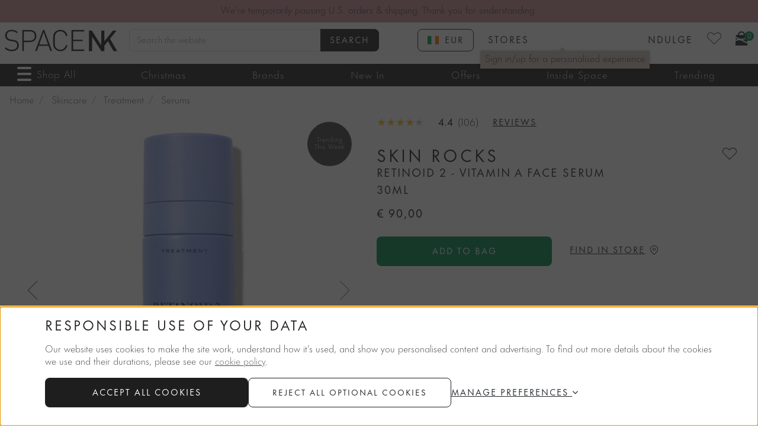

--- FILE ---
content_type: text/html;charset=UTF-8
request_url: https://www.spacenk.com/ie/skincare/treatment/serums/retinoid-2---vitamin-a-face-serum-MUK200036711.html
body_size: 82880
content:




































































































































<!DOCTYPE html>
<html lang="en-ie">
<head>
<!--[if gt IE 9]><!-->
<script>//common/scripts.isml</script>

    <script src="https://nexus.ensighten.com/spacenk/prod/Bootstrap.js"></script>

<script defer type="text/javascript" src="/on/demandware.static/Sites-spacenkgb-Site/-/en_IE/v1765001138849/js/main.js"></script>

    <script defer type="text/javascript" src="/on/demandware.static/Sites-spacenkgb-Site/-/en_IE/v1765001138849/js/productDetail.js"
        
        >
    </script>

    <script defer type="text/javascript" src="/on/demandware.static/Sites-spacenkgb-Site/-/en_IE/v1765001138849/js/reviewsAntiFraud.js"
        
        >
    </script>

    <script defer type="text/javascript" src="/on/demandware.static/Sites-spacenkgb-Site/-/en_IE/v1765001138849/js/findInStore.js"
        
        >
    </script>

    <script defer type="text/javascript" src="/on/demandware.static/Sites-spacenkgb-Site/-/en_IE/v1765001138849/js/reviews.js"
        
        >
    </script>

<!--<![endif]-->






<script>
    window.dataLayer = window.dataLayer || [];
    window.dataLayer.push({"pageCategory":"ProductPage","pageID":"UK200036711","currentLocale":"en_IE","loggedin":"No","onsiteSearchResults":0,"onsiteSearchTerm":null,"currency":"EUR","profile":{"isFirstPurchase":"Y","userID":"abso0B2f79121LY6qSfrI0eUJB","name":null,"profileEmail":null,"profileEmail256":null,"isNdulge":"No","gender":null,"isCustomerJustSubscribed":false,"isCustomerJustSubscribedNdulge":false,"has_transacted":false,"accountAddress":{"city":null,"state_province":null,"postalcode":null,"country":null}},"cart":{}});
</script>




<meta charset=UTF-8 />

<meta http-equiv="x-ua-compatible" content="ie=edge" />

<meta name="viewport" content="width=device-width, initial-scale=1" />


<title>Skin Rocks Retinoid 2 - Vitamin A Face Serum | Space NK</title>

<meta name="description" content="Help the skin maintain its youthful look with the Skin Rocks Retinoid 2 Vitamin A Face Serum, an intermediate-strength retinoid serum."/>
<meta name="keywords" content="SpaceNK, Skin Rocks, Retinoid 2 - Vitamin A Face Serum, Serums"/>



    
        <meta property="og:image" content="https://www.spacenk.com/on/demandware.static/-/Sites-spacenkmastercatalog/default/dwee904bd3/products/SKIN_ROCKS/UK200036711_SKIN_ROCKS.jpg"/>
    

    
        <meta property="og:type" content="product"/>
    

    
        <meta property="og:site_name" content="Space NK"/>
    

    
        <meta property="og:title" content="Skin Rocks Retinoid 2 - Vitamin A Face Serum | Space NK"/>
    

    
        <meta property="og:url" content="https://www.spacenk.com/on/demandware.store/Sites-spacenkgb-Site/en_IE/Product-Show?geCountry=IE&amp;geCurrency=GBP&amp;pid=MUK200036711"/>
    

    
        <meta property="og:description" content="Help the skin maintain its youthful look with the Skin Rocks Retinoid 2 Vitamin A Face Serum, an intermediate-strength retinoid serum."/>
    




<script>
(function(){
window.snk = {
data: [],
errors: {"invalidDOB":"Please enter a valid date.","invalidAge":"You must be 16 or over to sign up to NDULGE.","general":"For technical reasons, your request could not be handled properly at this time. We apologize for any inconvenience."},
events: [],
locale: 'en_IE',
currency: 'EUR',
preferences: {"VIRAL_LOOPS_SCRIPT_URL":"https://app.viral-loops.com/widgetsV2/core/loader.js","SNOWPLOW_APP_ID":"snk-ecomm-storefront","SNOWPLOW_COLLECTOR_URL":"ecom.spacenk.com","SNOWPLOW_ENABLED":true,"SNOWPLOW_DEBOUNCE_WAIT":250,"SNOWPLOW_CONTEXT_COOKIES":["_ga","snk_ab_id","_ga_THB4TB822G","awin_awc","AwinChannelCookie","_fbc","_fbp","SPACENK_ENSIGHTEN_PRIVACY_ANALYTICAL_PERFORMANCE","SPACENK_ENSIGHTEN_PRIVACY_BANNER_VIEWED","SPACENK_ENSIGHTEN_PRIVACY_FUNCTIONALITY","SPACENK_ENSIGHTEN_PRIVACY_TARGETING"],"CHEQ_PRIVACY_NOTICE":true,"GIFT_FINDER_PLP":false,"FINDATION_KEY":"3e3d08a2af3453c49d112c9485a2f9e6ef7e0b1ae7a00458872f3904efb5"},
schemas: {},
urls: {"baseUrl":"/on/demandware.store/Sites-spacenkgb-Site/en_IE","data":"/on/demandware.store/Sites-spacenkgb-Site/en_IE/Data-Get","static":"/on/demandware.static/Sites-spacenkgb-Site/-/en_IE/v1765001138849","paypalImg":"/on/demandware.static/Sites-spacenkgb-Site/-/default/dw6c8a162d/images/pPaypal.png","savedCardsImg":"/on/demandware.static/Sites-spacenkgb-Site/-/default/dw3276658d/icons/fontIcons/saved-cards.svg","addressForm":"/on/demandware.store/Sites-spacenkgb-Site/en_IE/CheckoutAddressServices-RenderShippingAddressForm","selectMethod":"/on/demandware.store/Sites-spacenkgb-Site/en_IE/CheckoutShippingServices-SelectShippingMethod","updateShippingMethodList":"/on/demandware.store/Sites-spacenkgb-Site/en_IE/CheckoutShippingServices-UpdateShippingMethodsList","setStoreID":"/on/demandware.store/Sites-spacenkgb-Site/en_IE/CheckoutShippingServices-SetStoreID","cartShow":"/ie/cart","checkoutBegin":"/ie/checkout","validateAddress":"/on/demandware.store/Sites-spacenkgb-Site/en_IE/Address-Validate","validateIfGeShipping":"/on/demandware.store/Sites-spacenkgb-Site/en_IE/CheckoutAddressServices-ValidateIfGeShipping","checkGiftCardBalance":"/on/demandware.store/Sites-spacenkgb-Site/en_IE/Givex-CheckGiftCardBalance","removeGiftCard":"/on/demandware.store/Sites-spacenkgb-Site/en_IE/Givex-RemoveGiftCardPayment","redeemNdulge":"/on/demandware.store/Sites-spacenkgb-Site/en_IE/Givex-AddNdulgePayment","removeNdulge":"/on/demandware.store/Sites-spacenkgb-Site/en_IE/Givex-RemoveNdulgePayment","submitPayment":"/on/demandware.store/Sites-spacenkgb-Site/en_IE/CheckoutServices-SubmitPayment","skincareQuiz":"/ie/product-matches?template=drawer","foundationQuiz":"/on/demandware.store/Sites-spacenkgb-Site/en_IE/Account-FoundationQuiz","foundationAnswers":"/on/demandware.store/Sites-spacenkgb-Site/en_IE/Account-FoundationAnswers","completeProfile":"/on/demandware.store/Sites-spacenkgb-Site/en_IE/Account-CompleteProfile","accountLogin":"/ie/login?rurl=1","ndulgeShow":"/ie/ndulgeaccount","appStore":"","playStore":""},
resourceMessages: {"success":"Success","warning":"Warning","error":"Error","ctaText":{"ADD_TO_BAG":"Add To Bag","NOTIFY_ME":"Notify Me","QUICKVIEW":"Quick Buy","COMING_SOON":"Join the waitlist"}},
ndulgeRewards: {"member":{"GBP":"£5","USD":"$5","EUR":"€5.75","EUR|en_IE":"€5","SEK":"kr 100"},"deluxe":{"GBP":"£10","USD":"$10","EUR":"€11.50","EUR|en_IE":"€10","SEK":"kr 200"},"points":{"GBP":"£1","USD":"$1","EUR":"€1.15","EUR|en_IE":"€1","SEK":"kr 20"},"merchantCurrency":"EUR","pointsMultiplier":1,"amountForReward":{"GBP":"£100","USD":"$100","EUR":"€115","EUR|en_IE":"€100"}},
imageSources: {"matchesIcon":"/on/demandware.static/Sites-spacenkgb-Site/-/default/dwd19f1026/images/gauge-heart.svg","cookieIcon":"/on/demandware.static/Sites-spacenkgb-Site/-/default/dw64a7e88d/images/cookie.svg","cookieNotch":"/on/demandware.static/Sites-spacenkgb-Site/-/default/dwf5c7163f/images/notch.svg"},
hashedFormFields: {"ids":[],"names":["dwfrm_profileDetail_customer_firstname","dwfrm_profileDetail_customer_lastname","dwfrm_address_firstName","dwfrm_address_lastName","dwfrm_address_phone","dwfrm_address_addressId","dwfrm_address_address1","dwfrm_address_address2","dwfrm_shipping_shippingAddress_addressFields_firstName","dwfrm_shipping_shippingAddress_addressFields_lastName","dwfrm_shipping_shippingAddress_addressFields_phone","dwfrm_shipping_shippingAddress_addressFields_address1","dwfrm_shipping_shippingAddress_addressFields_address2","dwfrm_shipping_shippingAddress_addressFields_postalCode","dwfrm_address_postalCode","dwfrm_profile_customer_firstname","dwfrm_profile_customer_lastname","dwfrm_profile_customer_email","dwfrm_profile_customer_emailconfirm","dwfrm_profile_customer_birthdate","trackOrderEmail","trackOrderPostal","shipmentSelector","addressSelector","email","GivexBirthday"],"types":["email","password"]}
};
}());
</script>





<script>
(function(){
    window.snk.abData = [];
    window.snk.features = {"reviewsNewFeaturePopup":false};
    window.snk.countryCode = "IE";
    window.snk.dismissedModals = []
    window.snk.profile = {"firstName":false,"lastName":false}
}())
</script>
<script>
    Array.prototype.push.apply(window.snk.data, [
    {
        "$entity": "product",
        "$schema": "iglu:com.spacenk/product/jsonschema/1-0-9",
        "sku": "UK200036711",
        "availability": "IN_STOCK",
        "stockCount": 256,
        "brand": "Skin Rocks",
        "category": "skincare-treatment-serum",
        "currency": "EUR",
        "isOnline": true,
        "isNotifyMe": true,
        "isSale": false,
        "masterSku": "MUK200036711",
        "name": "Retinoid 2 - Vitamin A Face Serum",
        "price": 90,
        "previousPrice": null,
        "quantity": 1,
        "isRestricted": false,
        "priceGBP": 77.07,
        "previousPriceGBP": null
    }
]);
    
        window.snk.schemas = {"entities":{"cookie":"iglu:com.spacenk/cookie/jsonschema/1-0-2","element":"iglu:com.spacenk/element/jsonschema/1-0-1","match":"iglu:com.spacenk/match/jsonschema/1-0-0"},"events":{"checkout":"iglu:com.spacenk/checkout/jsonschema/1-0-0","countrySelector":"iglu:com.spacenk/country_selector/jsonschema/1-0-0","logIn":"iglu:com.spacenk/log_in/jsonschema/1-0-2","searchResults":"iglu:com.spacenk/search_results/jsonschema/1-0-1","subscription":"iglu:com.spacenk/subscription/jsonschema/1-0-4","searchSuggestion":"iglu:com.spacenk/search_suggestion/jsonschema/1-0-2","ugcDisplay":"iglu:com.spacenk/ugc_display/jsonschema/1-0-1","updateProfile":"iglu:com.spacenk/update_profile/jsonschema/1-0-0"}};
    
</script>

<script>
    Array.prototype.push.apply(window.snk.data, [
    {
        "$entity": "basket",
        "$schema": "iglu:com.spacenk/basket/jsonschema/1-0-4",
        "creationDate": "2025-12-06T07:18:51.459Z",
        "id": "8e31cd49b82b2ce365e8a84fae",
        "lastModified": "2025-12-06T07:18:51.459Z",
        "promotions": [],
        "shippingMethod": null,
        "skus": [],
        "subTotal": 0,
        "total": 0,
        "subTotalGBP": 0,
        "totalGBP": 0
    },
    {
        "$entity": "customer",
        "$schema": "iglu:com.spacenk/customer/jsonschema/1-1-0",
        "creationDate": null,
        "hasTransacted": false,
        "id": "abso0B2f79121LY6qSfrI0eUJB",
        "hashedId": null,
        "isAuthenticated": false,
        "isRegistered": false,
        "isDeliveryPassCustomer": false,
        "lastModified": null,
        "ndulgeId": null,
        "ndulgeTier": null,
        "number": null,
        "communicationEmail": false,
        "communicationPost": false,
        "communicationSms": false,
        "hashedEm": null
    },
    {
        "$entity": "global",
        "$schema": "iglu:com.spacenk/global/jsonschema/1-0-5",
        "country": "IE",
        "currency": "EUR",
        "customerId": "abso0B2f79121LY6qSfrI0eUJB",
        "locale": "en_IE",
        "pageId": "UK200036711",
        "pageType": "ProductPage",
        "siteId": "spacenkgb",
        "journeyId": "1765005531461.na74ecYTjN"
    }
]);
    
</script>











    
    <script data-cookieconsent="ignore">
        var gtmcode = 'GTM-MXTFVFJ';
        (function(w,d,s,l,i){w[l]=w[l]||[];w[l].push({'gtm.start':new Date().getTime(),event:'gtm.js'});var f=d.getElementsByTagName(s)[0],j=d.createElement(s),dl=l!='dataLayer'?'&l='+l:'';j.async=true;j.src='//www.googletagmanager.com/gtm.js?id='+i+dl;f.parentNode.insertBefore(j,f);})(window,document,'script','dataLayer', gtmcode);
        window.gaECGlobals = window.gaECGlobals || {};
        gaECGlobals.cartUpdateItemID = '';
        gaECGlobals.cartUpdateItemQty = '';
    </script>



<link rel="apple-touch-icon" sizes="180x180" href="/on/demandware.static/Sites-spacenkgb-Site/-/default/dwcc794cf0/images/favicons/apple-touch-icon.png" />
<link rel="icon" type="image/png" sizes="32x32" href="/on/demandware.static/Sites-spacenkgb-Site/-/default/dw8be59288/images/favicons/favicon-32x32.png" />
<link rel="icon" type="image/png" sizes="16x16" href="/on/demandware.static/Sites-spacenkgb-Site/-/default/dw45a7edba/images/favicons/favicon-16x16.png" />
<link rel="manifest" href="/on/demandware.static/Sites-spacenkgb-Site/-/default/dw19aff170/images/favicons/site.webmanifest" />
<link rel="mask-icon" href="/on/demandware.static/Sites-spacenkgb-Site/-/default/dw24ec4aad/images/favicons/safari-pinned-tab.svg" color="#333333" />
<link rel="shortcut icon" href="/on/demandware.static/Sites-spacenkgb-Site/-/default/dwc7f79a09/images/favicons/favicon.ico" />
<meta name="msapplication-TileColor" content="#000000" />
<meta name="msapplication-config" content="/on/demandware.static/Sites-spacenkgb-Site/-/default/dwb60ed6fb/images/favicons/browserconfig.xml" />
<meta name="theme-color" content="#ffffff" />

    
        <link rel="alternate" href="https://www.spacenk.com/uk/skincare/treatment/serums/retinoid-2---vitamin-a-face-serum-MUK200036711.html" hreflang="en-GB" />
    
        <link rel="alternate" href="https://www.spacenk.com/us/skincare/treatment/serums/retinoid-2---vitamin-a-face-serum-MUK200036711.html" hreflang="en-US" />
    
        <link rel="alternate" href="https://www.spacenk.com/fr/soin-visage/traitement/serums/retinoid-2---vitamin-a-face-serum-MUK200036711.html" hreflang="fr" />
    
        <link rel="alternate" href="https://www.spacenk.com/nl/huidverzorging/behandeling/serums/retinoid-2---vitamin-a-face-serum-MUK200036711.html" hreflang="nl" />
    
        <link rel="alternate" href="https://www.spacenk.com/ie/skincare/treatment/serums/retinoid-2---vitamin-a-face-serum-MUK200036711.html" hreflang="en-IE" />
    
        <link rel="alternate" href="https://www.spacenk.com/sv/hudv%C3%A5rd/behandling/serum/retinoid-2---vitamin-a-face-serum-MUK200036711.html" hreflang="sv" />
    
        <link rel="alternate" href="https://www.spacenk.com/au/skincare/treatment/serums/retinoid-2---vitamin-a-face-serum-MUK200036711.html" hreflang="en-AU" />
    
        <link rel="alternate" href="https://www.spacenk.com/uk/skincare/treatment/serums/retinoid-2---vitamin-a-face-serum-MUK200036711.html" hreflang="x-default" />
        



<link rel="stylesheet" href="/on/demandware.static/Sites-spacenkgb-Site/-/en_IE/v1765001138849/css/global.css" />

    <link rel="stylesheet" href="/on/demandware.static/Sites-spacenkgb-Site/-/en_IE/v1765001138849/css/product/detail.css"  />

    <link rel="stylesheet" href="/on/demandware.static/Sites-spacenkgb-Site/-/en_IE/v1765001138849/css/product/PDP.css"  />

    <link rel="stylesheet" href="/on/demandware.static/Sites-spacenkgb-Site/-/en_IE/v1765001138849/css/product/egiftcard.css"  />

    <link rel="stylesheet" href="/on/demandware.static/Sites-spacenkgb-Site/-/en_IE/v1765001138849/css/components/findInStore.css"  />

    <link rel="stylesheet" href="/on/demandware.static/Sites-spacenkgb-Site/-/en_IE/v1765001138849/css/components/reviews.css"  />



    <meta name="google-site-verification" content="D16QJL1sJadlAzhIFixoxcW5Njdcp_KPt8ZEf_7QSn4" />



<script defer type="text/javascript" src="/on/demandware.static/Sites-spacenkgb-Site/-/en_IE/v1765001138849/js/snowplowTracker.js"></script>


<link rel="stylesheet" href="/on/demandware.static/Sites-spacenkgb-Site/-/en_IE/v1765001138849/css/skin/skin.css" />

<style>
    :root {
        --limitless-bg: url('https://www.spacenk.com/on/demandware.static/-/Library-Sites-spacenk-global/default/dw554c9a14/images/limitless/limitless-bg.jpg');
    }
</style>

<script>
    !function(){"use strict";function e(e,t,n){e.addEventListener?e.addEventListener(t,n,!1):e.attachEvent&&e.attachEvent("on"+t,n)}function t(e){return window.localStorage&&localStorage.font_css_cache&&localStorage.font_css_cache_file===e}function n(){if(window.localStorage&&window.XMLHttpRequest)if(t(o))c(localStorage.font_css_cache);else{var n=new XMLHttpRequest;n.open("GET",o,!0),e(n,"load",function(){4===n.readyState&&(c(n.responseText),localStorage.font_css_cache=n.responseText,localStorage.font_css_cache_file=o)}),n.send()}else{var a=document.createElement("link");a.href=o,a.rel="stylesheet",a.type="text/css",document.getElementsByTagName("head")[0].appendChild(a),document.cookie="font_css_cache"}}function c(e){var t=document.createElement("style");t.innerHTML=e,document.getElementsByTagName("head")[0].appendChild(t);document.documentElement.classList.add('fonts-loaded');}localStorage.removeItem('font_css_cache_v4');localStorage.removeItem('font_css_cache_v4_file');var o="/on/demandware.static/Sites-spacenkgb-Site/-/en_IE/v1765001138849/css/font.css";window.localStorage&&localStorage.font_css_cache||document.cookie.indexOf("font_css_cache")>-1?n():e(window,"load",n)}();
</script>
<noscript>
    <link rel="stylesheet" href="/on/demandware.static/Sites-spacenkgb-Site/-/en_IE/v1765001138849/css/font.css" />
</noscript>
<meta name="robots" content="max-image-preview:large" />

<link rel="canonical" href="https://www.spacenk.com/ie/skincare/treatment/serums/retinoid-2---vitamin-a-face-serum-MUK200036711.html"/>

<script type="text/javascript">//<!--
/* <![CDATA[ (head-active_data.js) */
var dw = (window.dw || {});
dw.ac = {
    _analytics: null,
    _events: [],
    _category: "",
    _searchData: "",
    _anact: "",
    _anact_nohit_tag: "",
    _analytics_enabled: "true",
    _timeZone: "Etc/UTC",
    _capture: function(configs) {
        if (Object.prototype.toString.call(configs) === "[object Array]") {
            configs.forEach(captureObject);
            return;
        }
        dw.ac._events.push(configs);
    },
	capture: function() { 
		dw.ac._capture(arguments);
		// send to CQ as well:
		if (window.CQuotient) {
			window.CQuotient.trackEventsFromAC(arguments);
		}
	},
    EV_PRD_SEARCHHIT: "searchhit",
    EV_PRD_DETAIL: "detail",
    EV_PRD_RECOMMENDATION: "recommendation",
    EV_PRD_SETPRODUCT: "setproduct",
    applyContext: function(context) {
        if (typeof context === "object" && context.hasOwnProperty("category")) {
        	dw.ac._category = context.category;
        }
        if (typeof context === "object" && context.hasOwnProperty("searchData")) {
        	dw.ac._searchData = context.searchData;
        }
    },
    setDWAnalytics: function(analytics) {
        dw.ac._analytics = analytics;
    },
    eventsIsEmpty: function() {
        return 0 == dw.ac._events.length;
    }
};
/* ]]> */
// -->
</script>
<script type="text/javascript">//<!--
/* <![CDATA[ (head-cquotient.js) */
var CQuotient = window.CQuotient = {};
CQuotient.clientId = 'abce-spacenkgb';
CQuotient.realm = 'ABCE';
CQuotient.siteId = 'spacenkgb';
CQuotient.instanceType = 'prd';
CQuotient.locale = 'en_IE';
CQuotient.fbPixelId = '__UNKNOWN__';
CQuotient.activities = [];
CQuotient.cqcid='';
CQuotient.cquid='';
CQuotient.cqeid='';
CQuotient.cqlid='';
CQuotient.apiHost='api.cquotient.com';
/* Turn this on to test against Staging Einstein */
/* CQuotient.useTest= true; */
CQuotient.useTest = ('true' === 'false');
CQuotient.initFromCookies = function () {
	var ca = document.cookie.split(';');
	for(var i=0;i < ca.length;i++) {
	  var c = ca[i];
	  while (c.charAt(0)==' ') c = c.substring(1,c.length);
	  if (c.indexOf('cqcid=') == 0) {
		CQuotient.cqcid=c.substring('cqcid='.length,c.length);
	  } else if (c.indexOf('cquid=') == 0) {
		  var value = c.substring('cquid='.length,c.length);
		  if (value) {
		  	var split_value = value.split("|", 3);
		  	if (split_value.length > 0) {
			  CQuotient.cquid=split_value[0];
		  	}
		  	if (split_value.length > 1) {
			  CQuotient.cqeid=split_value[1];
		  	}
		  	if (split_value.length > 2) {
			  CQuotient.cqlid=split_value[2];
		  	}
		  }
	  }
	}
}
CQuotient.getCQCookieId = function () {
	if(window.CQuotient.cqcid == '')
		window.CQuotient.initFromCookies();
	return window.CQuotient.cqcid;
};
CQuotient.getCQUserId = function () {
	if(window.CQuotient.cquid == '')
		window.CQuotient.initFromCookies();
	return window.CQuotient.cquid;
};
CQuotient.getCQHashedEmail = function () {
	if(window.CQuotient.cqeid == '')
		window.CQuotient.initFromCookies();
	return window.CQuotient.cqeid;
};
CQuotient.getCQHashedLogin = function () {
	if(window.CQuotient.cqlid == '')
		window.CQuotient.initFromCookies();
	return window.CQuotient.cqlid;
};
CQuotient.trackEventsFromAC = function (/* Object or Array */ events) {
try {
	if (Object.prototype.toString.call(events) === "[object Array]") {
		events.forEach(_trackASingleCQEvent);
	} else {
		CQuotient._trackASingleCQEvent(events);
	}
} catch(err) {}
};
CQuotient._trackASingleCQEvent = function ( /* Object */ event) {
	if (event && event.id) {
		if (event.type === dw.ac.EV_PRD_DETAIL) {
			CQuotient.trackViewProduct( {id:'', alt_id: event.id, type: 'raw_sku'} );
		} // not handling the other dw.ac.* events currently
	}
};
CQuotient.trackViewProduct = function(/* Object */ cqParamData){
	var cq_params = {};
	cq_params.cookieId = CQuotient.getCQCookieId();
	cq_params.userId = CQuotient.getCQUserId();
	cq_params.emailId = CQuotient.getCQHashedEmail();
	cq_params.loginId = CQuotient.getCQHashedLogin();
	cq_params.product = cqParamData.product;
	cq_params.realm = cqParamData.realm;
	cq_params.siteId = cqParamData.siteId;
	cq_params.instanceType = cqParamData.instanceType;
	cq_params.locale = CQuotient.locale;
	
	if(CQuotient.sendActivity) {
		CQuotient.sendActivity(CQuotient.clientId, 'viewProduct', cq_params);
	} else {
		CQuotient.activities.push({activityType: 'viewProduct', parameters: cq_params});
	}
};
/* ]]> */
// -->
</script>
<!-- Demandware Apple Pay -->

<style type="text/css">ISAPPLEPAY{display:inline}.dw-apple-pay-button,.dw-apple-pay-button:hover,.dw-apple-pay-button:active{background-color:black;background-image:-webkit-named-image(apple-pay-logo-white);background-position:50% 50%;background-repeat:no-repeat;background-size:75% 60%;border-radius:5px;border:1px solid black;box-sizing:border-box;margin:5px auto;min-height:30px;min-width:100px;padding:0}
.dw-apple-pay-button:after{content:'Apple Pay';visibility:hidden}.dw-apple-pay-button.dw-apple-pay-logo-white{background-color:white;border-color:white;background-image:-webkit-named-image(apple-pay-logo-black);color:black}.dw-apple-pay-button.dw-apple-pay-logo-white.dw-apple-pay-border{border-color:black}</style>


    
    <script type="application/ld+json">
        {"breadcrumb":{"@type":"BreadcrumbList","itemListElement":[{"@type":"ListItem","position":1,"item":{"@id":"https://www.spacenk.com","name":"Home"}},{"@type":"ListItem","position":2,"item":{"@id":"https://www.spacenk.com/ie/skincare","name":"Skincare"}},{"@type":"ListItem","position":3,"item":{"@id":"https://www.spacenk.com/ie/skincare/treatment","name":"Treatment"}},{"@type":"ListItem","position":4,"item":{"@id":"https://www.spacenk.com/ie/skincare/treatment/serums","name":"Serums"}}]},"@type":"WebPage","name":"Skin Rocks Retinoid 2 - Vitamin A Face Serum | Space NK","description":"Help the skin maintain its youthful look with the Skin Rocks Retinoid 2 Vitamin A Face Serum, an intermediate-strength retinoid serum.","context":"https://schema.org"}
    </script>



    <script type="application/ld+json">
        {"@context":"http://schema.org/","@type":"ProductGroup","name":"Retinoid 2 - Vitamin A Face Serum","description":"Help the skin maintain its youthful look with the Skin Rocks Retinoid 2 Vitamin A Face Serum, an intermediate-strength retinoid serum.","mpn":"UK200036711","productGroupID":"UK200036711","gtin13":"5060905160952","url":"https://www.spacenk.com/ie/skincare/treatment/serums/retinoid-2---vitamin-a-face-serum-UK200036711.html","brand":{"@type":"Brand","name":"Skin Rocks"},"image":["https://www.spacenk.com/on/demandware.static/-/Sites-spacenkmastercatalog/default/dwee904bd3/products/SKIN_ROCKS/UK200036711_SKIN_ROCKS.jpg","https://www.spacenk.com/on/demandware.static/-/Sites-spacenkmastercatalog/default/dw3ac863f3/products/SKIN_ROCKS/UK200036711_SKIN_ROCKS_1.jpg","https://www.spacenk.com/on/demandware.static/-/Sites-spacenkmastercatalog/default/dw78e77821/products/SKIN_ROCKS/UK200036711_SKIN_ROCKS_2.jpg","https://www.spacenk.com/on/demandware.static/-/Sites-spacenkmastercatalog/default/dwea4a9960/products/SKIN_ROCKS/UK200036711_SKIN_ROCKS_3.jpg","https://www.spacenk.com/on/demandware.static/-/Sites-spacenkmastercatalog/default/dw88006362/products/SKIN_ROCKS/UK200036711_SKIN_ROCKS_4.jpg","https://www.spacenk.com/on/demandware.static/-/Sites-spacenkmastercatalog/default/dw3bcd5d0d/products/SKIN_ROCKS/UK200036711_SKIN_ROCKS_5.jpg","https://www.spacenk.com/on/demandware.static/-/Sites-spacenkmastercatalog/default/dw0f5737ee/products/SKIN_ROCKS/UK200036711_SKIN_ROCKS_6.jpg","https://www.spacenk.com/on/demandware.static/-/Sites-spacenkmastercatalog/default/dw4c732c4c/products/SKIN_ROCKS/UK200036711_SKIN_ROCKS_7.jpg","https://www.spacenk.com/on/demandware.static/-/Sites-spacenkmastercatalog/default/dwdceb664d/products/SKIN_ROCKS/UK200036711_SKIN_ROCKS_8.jpg","https://www.spacenk.com/on/demandware.static/-/Sites-spacenkmastercatalog/default/dwba58a832/products/SKIN_ROCKS/UK200036711_SKIN_ROCKS_9.jpg"],"aggregateRating":{"@type":"AggregateRating","reviewCount":"106","ratingValue":"4"},"review":[],"variesBy":["https://schema.org/size"],"hasVariant":[{"@type":"Product","name":"Skin Rocks Retinoid 2 - Vitamin A Face Serum 30ml","description":"Help the skin maintain its youthful look with the Skin Rocks Retinoid 2 Vitamin A Face Serum, an intermediate-strength retinoid serum.","sku":"UK200036711","mpn":"UK200036711","gtin13":"5060905160952","url":"https://www.spacenk.com/ie/skincare/treatment/serums/retinoid-2---vitamin-a-face-serum-UK200036711.html","offers":{"@type":"Offer","sku":"UK200036711","name":"Skin Rocks Retinoid 2 - Vitamin A Face Serum 30ml","itemCondition":"http://schema.org/NewCondition","url":"https://www.spacenk.com/ie/skincare/treatment/serums/retinoid-2---vitamin-a-face-serum-UK200036711.html","seller":{"@type":"Organization","name":"Space NK"},"priceCurrency":"EUR","price":"90.00","availability":"http://schema.org/InStock"},"image":["https://www.spacenk.com/on/demandware.static/-/Sites-spacenkmastercatalog/default/dwee904bd3/products/SKIN_ROCKS/UK200036711_SKIN_ROCKS.jpg","https://www.spacenk.com/on/demandware.static/-/Sites-spacenkmastercatalog/default/dw3ac863f3/products/SKIN_ROCKS/UK200036711_SKIN_ROCKS_1.jpg","https://www.spacenk.com/on/demandware.static/-/Sites-spacenkmastercatalog/default/dw78e77821/products/SKIN_ROCKS/UK200036711_SKIN_ROCKS_2.jpg","https://www.spacenk.com/on/demandware.static/-/Sites-spacenkmastercatalog/default/dwea4a9960/products/SKIN_ROCKS/UK200036711_SKIN_ROCKS_3.jpg","https://www.spacenk.com/on/demandware.static/-/Sites-spacenkmastercatalog/default/dw88006362/products/SKIN_ROCKS/UK200036711_SKIN_ROCKS_4.jpg","https://www.spacenk.com/on/demandware.static/-/Sites-spacenkmastercatalog/default/dw3bcd5d0d/products/SKIN_ROCKS/UK200036711_SKIN_ROCKS_5.jpg","https://www.spacenk.com/on/demandware.static/-/Sites-spacenkmastercatalog/default/dw0f5737ee/products/SKIN_ROCKS/UK200036711_SKIN_ROCKS_6.jpg","https://www.spacenk.com/on/demandware.static/-/Sites-spacenkmastercatalog/default/dw4c732c4c/products/SKIN_ROCKS/UK200036711_SKIN_ROCKS_7.jpg","https://www.spacenk.com/on/demandware.static/-/Sites-spacenkmastercatalog/default/dwdceb664d/products/SKIN_ROCKS/UK200036711_SKIN_ROCKS_8.jpg","https://www.spacenk.com/on/demandware.static/-/Sites-spacenkmastercatalog/default/dwba58a832/products/SKIN_ROCKS/UK200036711_SKIN_ROCKS_9.jpg"],"size":"30ML"}]}
    </script>





<script>
    window.dataLayer = window.dataLayer || [];
    window.dataLayer.push({"event":"showVariantPDP","ecommerce":{"currencyCode":"EUR","detail":{"actionField":{"list":"PLP"},"products":[{"id":"MUK200036711","variant":"UK200036711","name":"Retinoid 2 - Vitamin A Face Serum","brand":"Skin Rocks","category":"skincare/treatment/serum","price":"90.00","dimension16":"MUK200036711","dimension17":"IN_STOCK","dimension18":"No","dimension20":"No","metric10":3.3,"metric11":0}]}}});
</script>





<link rel="preload"
as="image"
imagesrcset="https://www.spacenk.com/dw/image/v2/ABCE_PRD/on/demandware.static/-/Sites-spacenkmastercatalog/default/dwee904bd3/products/SKIN_ROCKS/UK200036711_SKIN_ROCKS.jpg?sw=242&amp;sh=242 320w, https://www.spacenk.com/dw/image/v2/ABCE_PRD/on/demandware.static/-/Sites-spacenkmastercatalog/default/dwee904bd3/products/SKIN_ROCKS/UK200036711_SKIN_ROCKS.jpg?sw=297&amp;sh=297 375w, https://www.spacenk.com/dw/image/v2/ABCE_PRD/on/demandware.static/-/Sites-spacenkmastercatalog/default/dwee904bd3/products/SKIN_ROCKS/UK200036711_SKIN_ROCKS.jpg?sw=362&amp;sh=362 440w, https://www.spacenk.com/dw/image/v2/ABCE_PRD/on/demandware.static/-/Sites-spacenkmastercatalog/default/dwee904bd3/products/SKIN_ROCKS/UK200036711_SKIN_ROCKS.jpg?sw=345&amp;sh=345 750w, https://www.spacenk.com/dw/image/v2/ABCE_PRD/on/demandware.static/-/Sites-spacenkmastercatalog/default/dwee904bd3/products/SKIN_ROCKS/UK200036711_SKIN_ROCKS.jpg?sw=412&amp;sh=412 810w, https://www.spacenk.com/dw/image/v2/ABCE_PRD/on/demandware.static/-/Sites-spacenkmastercatalog/default/dwee904bd3/products/SKIN_ROCKS/UK200036711_SKIN_ROCKS.jpg?sw=582&amp;sh=582 1440w"
imagesizes="(min-width: 320px) 100vw, (min-width: 375px) 100vw, (min-width: 440px) 100vw, (min-width: 750px) 100vw, (min-width: 810px) 50vw, (min-width: 1440px) 50vw"
href="https://www.spacenk.com/dw/image/v2/ABCE_PRD/on/demandware.static/-/Sites-spacenkmastercatalog/default/dwee904bd3/products/SKIN_ROCKS/UK200036711_SKIN_ROCKS.jpg?sw=582&amp;sh=582"/>






<link rel="preload"
as="image"
href="https://www.spacenk.com/dw/image/v2/ABCE_PRD/on/demandware.static/-/Sites-spacenkmastercatalog/default/dwee904bd3/products/SKIN_ROCKS/UK200036711_SKIN_ROCKS.jpg?sw=100&amp;sh=100"
imagesrc="https://www.spacenk.com/dw/image/v2/ABCE_PRD/on/demandware.static/-/Sites-spacenkmastercatalog/default/dwee904bd3/products/SKIN_ROCKS/UK200036711_SKIN_ROCKS.jpg?sw=100&amp;sh=100"/>



<link rel="preload"
as="image"
href="https://www.spacenk.com/dw/image/v2/ABCE_PRD/on/demandware.static/-/Sites-spacenkmastercatalog/default/dw3ac863f3/products/SKIN_ROCKS/UK200036711_SKIN_ROCKS_1.jpg?sw=100&amp;sh=100"
imagesrc="https://www.spacenk.com/dw/image/v2/ABCE_PRD/on/demandware.static/-/Sites-spacenkmastercatalog/default/dw3ac863f3/products/SKIN_ROCKS/UK200036711_SKIN_ROCKS_1.jpg?sw=100&amp;sh=100"/>



<link rel="preload"
as="image"
href="https://www.spacenk.com/dw/image/v2/ABCE_PRD/on/demandware.static/-/Sites-spacenkmastercatalog/default/dw78e77821/products/SKIN_ROCKS/UK200036711_SKIN_ROCKS_2.jpg?sw=100&amp;sh=100"
imagesrc="https://www.spacenk.com/dw/image/v2/ABCE_PRD/on/demandware.static/-/Sites-spacenkmastercatalog/default/dw78e77821/products/SKIN_ROCKS/UK200036711_SKIN_ROCKS_2.jpg?sw=100&amp;sh=100"/>



<link rel="preload"
as="image"
href="https://www.spacenk.com/dw/image/v2/ABCE_PRD/on/demandware.static/-/Sites-spacenkmastercatalog/default/dwea4a9960/products/SKIN_ROCKS/UK200036711_SKIN_ROCKS_3.jpg?sw=100&amp;sh=100"
imagesrc="https://www.spacenk.com/dw/image/v2/ABCE_PRD/on/demandware.static/-/Sites-spacenkmastercatalog/default/dwea4a9960/products/SKIN_ROCKS/UK200036711_SKIN_ROCKS_3.jpg?sw=100&amp;sh=100"/>















</head>
<body data-privacy-notice="true">
<div id="sitelinks" class="d-none"><a href="https://www.spacenk.com/us/skincare/treatment/serums/retinoid-2---vitamin-a-face-serum-MUK200036711.html">United States</a></div>



<link rel="stylesheet" href="/on/demandware.static/Sites-spacenkgb-Site/-/en_IE/v1765001138849/css/globale/flags.css" />
<link rel="stylesheet" href="/on/demandware.static/Sites-spacenkgb-Site/-/en_IE/v1765001138849/css/globale/styles.css" />
<script type="text/javascript" id="globale-script-loader-data" src="/on/demandware.static/Sites-spacenkgb-Site/-/en_IE/v1765001138849/js/globaleScriptLoader.js">
{
  "action": "Globale-ScriptLoaderData",
  "queryString": "",
  "locale": "en_IE",
  "clientJsUrl": "https://web.global-e.com/merchant/clientsdk/1020",
  "apiVersion": "2.1.4",
  "clientJsMerchantId": 1020,
  "clientSettings": "{\"AllowClientTracking\":{\"Value\":\"true\"},\"CDNEnabled\":{\"Value\":\"true\"},\"CheckoutContainerSuffix\":{\"Value\":\"Global-e_International_Checkout\"},\"ForterSendGiftCardOrdersEnabled\":{\"Value\":\"true\"},\"FT_IsAnalyticsSDKEnabled\":{\"Value\":\"true\"},\"FullClientTracking\":{\"Value\":\"true\"},\"IsMonitoringMerchant\":{\"Value\":\"true\"},\"IsV2Checkout\":{\"Value\":\"true\"},\"SetGEInCheckoutContainer\":{\"Value\":\"true\"},\"ShowFreeShippingBanner\":{\"Value\":\"true\"},\"TabletAsMobile\":{\"Value\":\"false\"},\"AdScaleClientSDKURL\":{\"Value\":\"https://web.global-e.com/merchant/GetAdScaleClientScript?merchantId=1020\"},\"AmazonUICulture\":{\"Value\":\"en-GB\"},\"AnalyticsSDKCDN\":{\"Value\":\"https://globale-analytics-sdk.global-e.com/PROD/bundle.js\"},\"AnalyticsUrl\":{\"Value\":\"https://services.global-e.com/\"},\"BfGoogleAdsEnabled\":{\"Value\":\"false\"},\"BfGoogleAdsLifetimeInDays\":{\"Value\":\"30\"},\"CashbackServiceDomainUrl\":{\"Value\":\"https://finance-cashback.global-e.com\"},\"CDNUrl\":{\"Value\":\"https://webservices.global-e.com/\"},\"ChargeMerchantForPrepaidRMAOfReplacement\":{\"Value\":\"false\"},\"CheckoutCDNURL\":{\"Value\":\"https://webservices.global-e.com/\"},\"EnableReplaceUnsupportedCharactersInCheckout\":{\"Value\":\"false\"},\"Environment\":{\"Value\":\"PRODUCTION\"},\"FinanceServiceBaseUrl\":{\"Value\":\"https://finance-calculations.global-e.com\"},\"FT_AnalyticsSdkEnsureClientIdSynchronized\":{\"Value\":\"true\"},\"FT_BrowsingStartCircuitBreaker\":{\"Value\":\"true\"},\"FT_BrowsingStartEventInsteadOfPageViewed\":{\"Value\":\"true\"},\"FT_IsLegacyAnalyticsSDKEnabled\":{\"Value\":\"true\"},\"FT_IsShippingCountrySwitcherPopupAnalyticsEnabled\":{\"Value\":\"true\"},\"FT_IsWelcomePopupAnalyticsEnabled\":{\"Value\":\"true\"},\"FT_PostponePageViewToPageLoadComplete\":{\"Value\":\"true\"},\"FT_UseGlobalEEngineConfig\":{\"Value\":\"true\"},\"FT_UtmRaceConditionEnabled\":{\"Value\":\"true\"},\"GTM_ID\":{\"Value\":\"GTM-PWW94X2\"},\"InternalTrackingEnabled\":{\"Value\":\"false\"},\"PixelAddress\":{\"Value\":\"https://utils.global-e.com\"},\"RangeOfAdditionalPaymentFieldsToDisplayIDs\":{\"Value\":\"[1,2,3,4,5,6,7,8,9,10,11,12,13,14,15,16,17,18,19,20]\"},\"RefundRMAReplacementShippingTypes\":{\"Value\":\"[2,3,4]\"},\"RefundRMAReplacementStatuses\":{\"Value\":\"[9,11,12]\"},\"TrackingV2\":{\"Value\":\"true\"},\"UseShopifyCheckoutForPickUpDeliveryMethod\":{\"Value\":\"false\"},\"MerchantIdHashed\":{\"Value\":\"mZVN\"}}",
  "clientJsDomain": "https://web.global-e.com",
  "cookieDomain": "www.spacenk.com",
  "globaleOperatedCountry": false,
  "performFrontendSiteUrlRedirect": true,
  "getSiteRedirectUrl": "https://www.spacenk.com/on/demandware.store/Sites-spacenkgb-Site/en_IE/Globale-GetSiteRedirectUrl",
  "globaleConvertPriceUrl": "https://www.spacenk.com/on/demandware.store/Sites-spacenkgb-Site/en_IE/Globale-ConvertPrice",
  "nonGlobaleConvertPriceUrl": "https://www.spacenk.com/on/demandware.store/Sites-spacenkgb-Site/en_IE/Content-ConvertPrice",
  "country": "IE",
  "currency": "GBP",
  "culture": "en-GB",
  "allowedSite": false,
  "languageSwitcher": {
    "enabled": false
  },
  "geoCountry": "US",
  "geoCurrency": null
}
</script>












    <noscript>
        <iframe src="//www.googletagmanager.com/ns.html?id=GTM-MXTFVFJ" height="0" width="0" style="display:none;visibility:hidden"></iframe>
    </noscript>



	 

	
<div class="page"
data-action="Product-Show"
data-querystring="pid=MUK200036711">
<header class="header-container" aria-label="Header" data-customer-data-url="/on/demandware.store/Sites-spacenkgb-Site/en_IE/Account-CustomerData">




    
        <div id='header-smart-banner' class="d-sm-none min-vw-100 z-1060" style="display: none">
            



<div class="align-items-center smart__content" id='smart-banner'>
    <button id="smart-banner-close" type="button" class="smart__close" data-dismiss="modal" aria-label="Close">
        <span aria-hidden="true">&times;</span>
    </button>
    <img class="smart__icon" src="https://www.spacenk.com/on/demandware.static/-/Library-Sites-spacenk-global/default/dw5be6906c/images/app-download/app-icon.svg" alt="SpaceNK logo" />
    <div class='d-flex flex-column smart__text-wrapper'>
        <img class="smart__app-download" src="https://www.spacenk.com/on/demandware.static/-/Library-Sites-spacenk-global/default/dw56b3ff5e/images/app-download/snk-app.svg" alt="Space NK app logo" />
        <p class="smart__text">Smarter, smoother and more personalised shopping</p>
    </div>
    <a class="btn btn-primary w-auto smart__cta" href="https://qrco.de/bgGt0l" data-snk-e-trigger="click" data-snk-e-label="confirmation" data-snk-e-property="download the app">Download</a>
</div>


        </div>
    
    <a href="#maincontent" class="skip" tabindex="1" aria-label="Skip to main content">Skip to main content</a>
<a href="#footercontent" class="skip" tabindex="1" aria-label="Skip to footer content">Skip to footer content</a>
    <div class="header-banner">
        
	 


	




    
        
        <div class="swiper swiper-slider header-banner-swiper" 
            data-carousel-config='{"slidesPerView": 1, "autoplay": { "delay": 4000.0 }}' 
            style="background:#CA9396; color: #1E1E1E">
            <div class="swiper-wrapper">
                
                    <p class='swiper-slide align-self-center p-2 mb-0'>We’re temporarily pausing U.S. orders & shipping. Thank you for understanding.</p>
                
            </div>
        </div>
    

 
	
    </div>
    <div class="header d-flex align-items-center">
        <div class="header__contents col-sm-3 d-flex d-md-none align-items-center justify-content-start">
            <button type="button" class="btn p-0"
                    data-toggle="modal"
                    data-target="#menuDrawer"
                    aria-label="Toggle Navigation">
                <i class="icon-snk-menu d-md-none p-0 mr-3"></i>
            </button>
            
        </div>
        <div class="header__contents col-sm-6 col-md-6 d-flex align-items-center justify-content-md-start px-0">
            <div class="header__contents__logo">
                <a class="logo-home" href="/ie/home" title="Space NK Home">
                    <img class="logo-home__image logo-home__image--main ml-md-2" src="/on/demandware.static/Sites-spacenkgb-Site/-/default/dwb7720aee/images/logo.svg" alt="Space NK Home" />
                </a>
            </div>
            <div class="header__contents__search d-none d-md-block">
                

<form role="search"
        action="/ie/search"
        method="get"
        name="simpleSearch"
        class="search w-100">
    <label class="sr-only" for="848b1bc9f3ec7b713f8843a6c1">Search the website</label>
    <div class="input-group input-group--sm">
        <input class="form-control search-field"
               id="848b1bc9f3ec7b713f8843a6c1"
               type="text"
               name="q"
               value=""
               placeholder="Search the website"
               role="combobox"
               aria-owns="search-suggestions-848b1bc9f3ec7b713f8843a6c1"
               aria-haspopup="listbox"
               aria-expanded="false"
               aria-autocomplete="list"
               aria-controls="search-suggestions-848b1bc9f3ec7b713f8843a6c1"
               aria-activedescendant=""
               aria-label="Enter Keyword or Item No."
               required
               data-snk-qa="search"
               autocomplete="off" />
        <span class="input-group-append">
            <button type="submit"
                    name="search-button"
                    data-snk-qa="search-button"
                    class="btn btn-primary"
                    aria-label="Submit search keywords">
                Search
            </button>
        </span>
    </div>
    <div id="search-suggestions-848b1bc9f3ec7b713f8843a6c1" class="suggestions-wrapper" data-url="/on/demandware.store/Sites-spacenkgb-Site/en_IE/SearchServices-GetSuggestions?q="></div>
    <input type="hidden" value="en_IE" name="lang" />
</form>

            </div>
            
        </div>
        <ul class="header__contents header__contents--links col-sm-3 col-md-6 d-flex align-items-center justify-content-end mb-0">
            <li class="d-none d-md-block">
                

    <div class="country-selector globale-selector">
        




<button class="btn btn-secondary btn--sm px-3"
aria-label="Your country: ie, Your currency: EUR, Open country and currency settings menu"
title="Your country: ie, Your currency: EUR, Open country and currency settings menu"
>
<i class="flag-icon flag-icon-ie"></i>
EUR
</button>
<script type="text/javascript" src="/on/demandware.static/Sites-spacenkgb-Site/-/en_IE/v1765001138849/js/globaleCountrySwitcher.js"></script>


    </div>


            </li>
            <li class="d-none d-md-block">
                <a class="h5" href="https://www.spacenk.com/ie/stores" role="button" aria-label="Stores" title="Stores">
                    Stores
                </a>
            </li>
            <li>
                <div class="user opacity-0" data-snk-js="not-c-known">
    <a href="https://www.spacenk.com/ie/login"
        class="js-profile-modal-btn my-account link-with-icon position-relative"
        data-snk-e="accountHeaderClick"
        data-snk-e-label="click"
        role="button"
        aria-label="Login to your account">
        <i class="icon-snk-account mr-1 mr-md-2 tooltip-info tooltip-trigger" 
            data-text-target=".profile-tooltip" 
            data-placement="bottom" 
            data-toggle="tooltip"
            data-z-index="1030"
            data-tooltip-custom-class="tooltip-brown js-unrecognised-profile-tooltip"
            data-html="true"
            data-show-on-load="once"
        ></i>
        <div class="js-notification-unrecognised-dot notification-count notification-count--sm animate-bounce d-none"></div>
        <span class="user__message hidden-sm-down h5 mb-0">
            My Account
        </span>
        <div class="profile-tooltip tooltip d-none" data-layout="small">
            
	 


	

    
        <p class="mb-0">Sign in/up for a personalised experience</p>
    

 
	
        </div>
    </a>
</div>
<div class="user nav-item dropdown d-none" data-snk-js="c-known">
    <a href="#"
        class="js-profile-modal-recognised-btn my-account link-with-icon"
        id="myaccount"
        data-snk-e="accountHeaderClick"
        data-snk-e-label="click"
        aria-haspopup="true"
        aria-expanded="false"
        aria-label="My Account"
        role="button">
        <i class="icon-snk-account mr-md-2"></i>
        <span class="user-message d-none d-md-block h5 mb-0"
                data-cs-mask data-snk-js="c-name">
            Hi, 
        </span>
    </a>
</div>

            </li>
            <li class="d-none d-md-block">
                <a class="h5" href="https://www.spacenk.com/ie/NDULGE.html" role="button" aria-label="Ndulge" title="Ndulge" data-snk-js="c-ndulge-link">
                    Ndulge
                </a>
            </li>
            
            <li class="d-none d-md-block">
                <a class="link-with-icon" href="https://www.spacenk.com/ie/wishlist" role="button" aria-label="Wish list" title="Wish list">
                    <i class="icon-snk-wishlist" data-snk-js="c-wishlist"></i>
                    <span class="sr-only">Wish list</span>
                </a>
            </li>
            <li>
                <button class="minicart-toggle js-toggle-minicart-btn btn btn-transparent border-0 p-0"
        aria-label="Open minibag" 
        data-snk-e="minicartHeaderLink"
        data-snk-e-cxt='[{ "$entity": "basket", "includeProducts": true }]'
        data-snk-e-loc="header">
    <i class="icon-snk-shopping-bag mr-0"></i>
    <span class="minicart-quantity text-white bg-cart-green letter-spacing-0">
        0
    </span>
</button>
            </li>
        </ul>
    </div>
    































































<div class="modal drawer drawer-left fade" id="menuDrawer" tabindex="-1" role="dialog"
    aria-label="Menu">
    <nav class="modal-dialog h-100" aria-label="Menu"
        id="js-nav-menu">
        <div class="modal-content">
            
            <div class="d-flex w-100 bg-primary align-items-center justify-content-between p-3">
    

<button
    class="btn fs-large p-0 position-relative text-white js-profile-modal-btn"
    aria-haspopup="true" aria-expanded="false"
    aria-label="My Account" role="button">
    <i class="icon-snk-account mr-md-2"></i>
</button>
    

    <div class="country-selector globale-selector">
        




<button class="btn btn-secondary btn--sm px-3"
aria-label="Your country: ie, Your currency: EUR, Open country and currency settings menu"
title="Your country: ie, Your currency: EUR, Open country and currency settings menu"
>
<i class="flag-icon flag-icon-ie"></i>
EUR
</button>
<script type="text/javascript" src="/on/demandware.static/Sites-spacenkgb-Site/-/en_IE/v1765001138849/js/globaleCountrySwitcher.js"></script>


    </div>


</div>
            
            <button type="button"
                class="btn-close close-button-round lh-0 position-absolute p-0 text-primary"
                data-dismiss="modal" aria-label="Close">
                <span aria-hidden="true">&times;</span>
            </button>
            
            <div class="overflow-hidden position-relative">
                <div class="menu-list menu-level-one" data-snk-e-value="0">
                    
                    
	 


	

    
        <div>
	<span class="d-flex font-weight-bold fs-medium ls-3 px-3 pt-3 text-decoration-none text-primary text-uppercase w-100">Trending</span>
	<div class="swiper swiper-slider border-bottom pb-1" data-carousel-config='{ "freeMode": true, "spaceBetween": 0, "lazy": true, "slidesPerView": "auto" }'>
		<ul class="font-weight-bold fs-small swiper-wrapper list-unstyled mb-0">					
<li class="swiper-slide ml-3 py-2" style="background: white; cursor: pointer; width: 75px;">
				<a href="https://www.spacenk.com/ie/gifting-hub.html" class="flex-center flex-column text-center">
					<div class="mb-2" style="width: 74px; height: 74px;">
						<img loading="lazy" alt="Gifts" src="https://www.spacenk.com/on/demandware.static/-/Library-Sites-spacenk-global/default/dw924acc74/images/burger-menu/GIFTINGHUB-BM25.jpg" width="74" height="74" style="object-fit: cover;" class="rounded-circle swiper-lazy" />
						<div class="swiper-lazy-preloader mt-4 mx-auto position-static" style="width: 20px; height: 20px; border: 1px solid black; border-top-color: transparent;"></div>
					</div>
					Gifts
				</a>
			</li>
<li class="swiper-slide ml-3 py-2" style="background: white; cursor: pointer; width: 75px;">
				<a href="https://www.spacenk.com/ie/trending/beauty-bestsellers" class="flex-center flex-column text-center">
					<div class="mb-2" style="width: 74px; height: 74px;">
						<img loading="lazy" alt="Bestsellers" src="https://www.spacenk.com/on/demandware.static/-/Library-Sites-spacenk-global/default/dw738e5154/images/burger-menu/BESTWK4024TREND.jpg" width="74" height="74" style="object-fit: cover;" class="rounded-circle swiper-lazy" />
						<div class="swiper-lazy-preloader mt-4 mx-auto position-static" style="width: 20px; height: 20px; border: 1px solid black; border-top-color: transparent;"></div>
					</div>
				Bestsellers
				</a>
			</li>
		<li class="swiper-slide ml-3 py-2" style="background: white; cursor: pointer; width: 75px;">
				<a href="https://www.spacenk.com/ie/brands/s/sol-de-janeiro" class="flex-center flex-column text-center">
					<div class="mb-2" style="width: 74px; height: 74px;">
						<img loading="lazy" alt="Sol De Janeiro" src="https://www.spacenk.com/on/demandware.static/-/Library-Sites-spacenk-global/default/dw930f8ade/images/burger-menu/SDJ-MEGAMENU.jpg" width="74" height="74" style="object-fit: cover;" class="rounded-circle swiper-lazy" />
						<div class="swiper-lazy-preloader mt-4 mx-auto position-static" style="width: 20px; height: 20px; border: 1px solid black; border-top-color: transparent;"></div>
					</div>
				Sol De Janeiro
				</a>
			</li>
<li class="swiper-slide ml-3 py-2" style="background: white; cursor: pointer; width: 75px;">
				<a href="https://www.spacenk.com/ie/brands/c/charlotte-tilbury" class="flex-center flex-column text-center">
					<div class="mb-2" style="width: 74px; height: 74px;">
						<img loading="lazy" alt="Charlotte Tilbury" src="https://www.spacenk.com/on/demandware.static/-/Library-Sites-spacenk-global/default/dw5355f8d3/images/burger-menu/CT-WK30-M.jpg" width="74" height="74" style="object-fit: cover;" class="rounded-circle swiper-lazy" />
						<div class="swiper-lazy-preloader mt-4 mx-auto position-static" style="width: 20px; height: 20px; border: 1px solid black; border-top-color: transparent;"></div>
					</div>
				Charlotte Tilbury
				</a>
			</li>
<li class="swiper-slide ml-3 py-2" style="background: white; cursor: pointer; width: 75px;">
				<a href="https://www.spacenk.com/ie/brands/v/victoria-beckham-beauty" class="flex-center flex-column text-center">
					<div class="mb-2" style="width: 74px; height: 74px;">
						<img loading="lazy" alt="Victoria Beckham Beauty" src="https://www.spacenk.com/on/demandware.static/-/Library-Sites-spacenk-global/default/dwd81fb9ba/images/burger-menu/vbb-burger-app.jpg" width="74" height="74" style="object-fit: cover;" class="rounded-circle swiper-lazy" />
						<div class="swiper-lazy-preloader mt-4 mx-auto position-static" style="width: 20px; height: 20px; border: 1px solid black; border-top-color: transparent;"></div>
					</div>
				Victoria Beckham Beauty
				</a>
			</li>
			        <li class="swiper-slide ml-3 py-2" style="background: white; cursor: pointer; width: 75px;">
                <a href="https://www.spacenk.com/ie/exclusive" class="flex-center flex-column text-center">
                    <div class="mb-2" style="width: 74px; height: 74px;">
                        <img loading="lazy" alt="Exclusive" src="https://www.spacenk.com/on/demandware.static/-/Library-Sites-spacenk-global/default/dw0bb69a3e/images/burger-menu/EXCLUSIVES-M.jpg" width="74" height="74" style="object-fit: cover;" class="rounded-circle swiper-lazy" />
                        <div class="swiper-lazy-preloader mt-4 mx-auto position-static" style="width: 20px; height: 20px; border: 1px solid black; border-top-color: transparent;"></div>
                    </div>
                    Exclusive to Space NK
                </a>
            </li>
	<li class="swiper-slide ml-3 py-2" style="background: white; cursor: pointer; width: 75px;">
				<a href="https://www.spacenk.com/ie/skincare/lipcare" class="flex-center flex-column text-center">
					<div class="mb-2" style="width: 74px; height: 74px;">
						<img loading="lazy" alt="Lipcare" src="https://www.spacenk.com/on/demandware.static/-/Library-Sites-spacenk-global/default/dw171e94b5/images/burger-menu/TACHA-LIPCARE25.jpg" width="74" height="74" style="object-fit: cover;" class="rounded-circle swiper-lazy" />
						<div class="swiper-lazy-preloader mt-4 mx-auto position-static" style="width: 20px; height: 20px; border: 1px solid black; border-top-color: transparent;"></div>
					</div>
					Lipcare
				</a>
			</li>
			<li class="swiper-slide ml-3 py-2" style="background: white; cursor: pointer; width: 75px;">
				<a href="https://www.spacenk.com/ie/back-in-stock" class="flex-center flex-column text-center">
					<div class="mb-2" style="width: 74px; height: 74px;">
						<img loading="lazy" alt="Back in stock" src="https://www.spacenk.com/on/demandware.static/-/Library-Sites-spacenk-global/default/dw5fa452fa/images/burger-menu/BIS.jpg" width="74" height="74" style="object-fit: cover;" class="rounded-circle swiper-lazy" />
						<div class="swiper-lazy-preloader mt-4 mx-auto position-static" style="width: 20px; height: 20px; border: 1px solid black; border-top-color: transparent;"></div>
					</div>
					Back in Stock
				</a>
			</li>
			<li class="swiper-slide ml-3 py-2" style="background: white; cursor: pointer; width: 75px;">
				<a href="https://www.spacenk.com/ie/skincarematches" class="flex-center flex-column text-center">
					<div class="mb-2" style="width: 74px; height: 74px;">
						<img loading="lazy" alt="My Matches" src="https://www.spacenk.com/on/demandware.static/-/Library-Sites-spacenk-global/default/dw70ad5458/images/burger-menu/matches.jpg" width="74" height="74" style="object-fit: cover;" class="rounded-circle swiper-lazy" />
						<div class="swiper-lazy-preloader mt-4 mx-auto position-static" style="width: 20px; height: 20px; border: 1px solid black; border-top-color: transparent;"></div>
					</div>
					My Matches
				</a>
			</li>
		</ul>
	</div>
</div>
    

 
	
                    
                        <ul class="list-unstyled mb-0">
                            <li class="d-flex align-items-center justify-content-between border-bottom" data-js="offers-menu-item">
                                <a data-cs-override-id="offers" data-snk-e="menuClick" data-snk-e-label="offers"
                                    href="/ie/offers" class="d-flex font-weight-bold fs-medium ls-3 p-3 text-decoration-none text-primary text-uppercase w-100">
                                    Offers
                                </a>
                            </li>
                            
                                


<li class="border-bottom">
    
        <a class="d-flex font-weight-bold fs-medium ls-3 p-3 text-decoration-none text-primary text-uppercase w-100 js-submenu-trigger"
            href="/ie/brands"
            data-target-level="two"
            data-snk-e="menuClick"
            data-snk-e-label="brands"
            data-cs-override-id="brands">
            Brands
            
                <i class="icon-snk-arrow-right-bold d-flex align-self-center ml-auto fs-medium mr-0"></i>
            
        </a>
    
    
        
            





























































<div class="js-submenu d-none">
    <div class="sticky-top menu-back-button">
        <button class="js-submenu-back btn p-3 w-100 rounded-0 position-relative fs-medium"
                aria-label="Back">
            <i class="icon-snk-arrow-right-bold d-flex mr-0"></i>
            <span>
                Brands
            </span>
        </button>
    </div>

    <ul class="brands-menu list-unstyled">
        <li class="border-bottom">
            <a class="font-weight-1000 ls-2 d-block p-3 text-primary text-uppercase"
                href="/ie/brands"
                data-snk-e="menuClick"
                data-snk-e-label="shop-all-brands"
                data-cs-override-id="shop-all-brands">
                Brand Directory
            </a>
        </li>
        
            



<li class="d-flex align-items-center justify-content-between border-bottom">
    
        
            <button class="d-flex text-decoration-none w-100 ls-2 fs-paragraph text-uppercase p-3 text-primary bg-transparent border-0 font-weight-bold js-submenu-trigger"
                data-target-level="three"
                data-snk-e="menuClick"
                data-snk-e-label="defaultTopBrands"
                data-snk-e-parent="brands"
                data-cs-override-id="defaultTopBrands">
                Affordable Brands
                <i class="icon-snk-arrow-right-bold d-flex align-self-center ml-auto mr-0"></i>
            </button>
        
    
    
        
        <div class="js-submenu d-none">
            <div class="mb-3 sticky-top menu-back-button">
                <button class="js-submenu-back btn p-3 w-100 rounded-0 position-relative ls-3 fs-medium">
                    <span><i class="icon-snk-arrow-right-bold d-flex mr-0"></i></span>
                    Affordable Brands
                </button>
            </div>
            <ul class="list-unstyled mb-0" aria-label="Submenu for Affordable Brands">
                
                
                    <li>
                        <a href="/ie/brands/g/glossier"
                            class="d-block fs-paragraph px-3 py-2 text-primary"
                            data-snk-e="menuClick"
                            data-snk-e-label="glossier"
                            data-snk-e-parent="defaultTopBrands"
                            data-cs-override-id="defaultTopBrands-glossier">
                            Glossier
                        </a>
                    </li>
                
                    <li>
                        <a href="/ie/brands/s/space-nk"
                            class="d-block fs-paragraph px-3 py-2 text-primary"
                            data-snk-e="menuClick"
                            data-snk-e-label="Space NK"
                            data-snk-e-parent="defaultTopBrands"
                            data-cs-override-id="defaultTopBrands-Space NK">
                            Space NK
                        </a>
                    </li>
                
                    <li>
                        <a href="/ie/brands/t/the-ordinary"
                            class="d-block fs-paragraph px-3 py-2 text-primary"
                            data-snk-e="menuClick"
                            data-snk-e-label="The-Ordinary"
                            data-snk-e-parent="defaultTopBrands"
                            data-cs-override-id="defaultTopBrands-The-Ordinary">
                            The Ordinary
                        </a>
                    </li>
                
                    <li>
                        <a href="/ie/brands/n/naturium"
                            class="d-block fs-paragraph px-3 py-2 text-primary"
                            data-snk-e="menuClick"
                            data-snk-e-label="NATURIUM"
                            data-snk-e-parent="defaultTopBrands"
                            data-cs-override-id="defaultTopBrands-NATURIUM">
                            NATURIUM
                        </a>
                    </li>
                
                    <li>
                        <a href="/ie/brands/l/laneige"
                            class="d-block fs-paragraph px-3 py-2 text-primary"
                            data-snk-e="menuClick"
                            data-snk-e-label="LANEIGE"
                            data-snk-e-parent="defaultTopBrands"
                            data-cs-override-id="defaultTopBrands-LANEIGE">
                            LANEIGE
                        </a>
                    </li>
                
                    <li>
                        <a href="/ie/brands/m/milk-makeup"
                            class="d-block fs-paragraph px-3 py-2 text-primary"
                            data-snk-e="menuClick"
                            data-snk-e-label="milk-makeup"
                            data-snk-e-parent="defaultTopBrands"
                            data-cs-override-id="defaultTopBrands-milk-makeup">
                            Milk Makeup
                        </a>
                    </li>
                
                    <li>
                        <a href="/ie/kosas%20concealer%2C%20kosas%2C%20kosas%20foundation%2C%20kosas%20makeup"
                            class="d-block fs-paragraph px-3 py-2 text-primary"
                            data-snk-e="menuClick"
                            data-snk-e-label="Kosas"
                            data-snk-e-parent="defaultTopBrands"
                            data-cs-override-id="defaultTopBrands-Kosas">
                            Kosas
                        </a>
                    </li>
                
            </ul>
            
        </div>
    
</li>
        
            



<li class="d-flex align-items-center justify-content-between border-bottom">
    
        
            <button class="d-flex text-decoration-none w-100 ls-2 fs-paragraph text-uppercase p-3 text-primary bg-transparent border-0 font-weight-bold js-submenu-trigger"
                data-target-level="three"
                data-snk-e="menuClick"
                data-snk-e-label="bestSellingBrands"
                data-snk-e-parent="brands"
                data-cs-override-id="bestSellingBrands">
                Bestselling Brands
                <i class="icon-snk-arrow-right-bold d-flex align-self-center ml-auto mr-0"></i>
            </button>
        
    
    
        
        <div class="js-submenu d-none">
            <div class="mb-3 sticky-top menu-back-button">
                <button class="js-submenu-back btn p-3 w-100 rounded-0 position-relative ls-3 fs-medium">
                    <span><i class="icon-snk-arrow-right-bold d-flex mr-0"></i></span>
                    Bestselling Brands
                </button>
            </div>
            <ul class="list-unstyled mb-0" aria-label="Submenu for Bestselling Brands">
                
                
                    <li>
                        <a href="/ie/brands/g/glossier"
                            class="d-block fs-paragraph px-3 py-2 text-primary"
                            data-snk-e="menuClick"
                            data-snk-e-label="glossier"
                            data-snk-e-parent="bestSellingBrands"
                            data-cs-override-id="bestSellingBrands-glossier">
                            Glossier
                        </a>
                    </li>
                
                    <li>
                        <a href="/ie/brands/t/tatcha"
                            class="d-block fs-paragraph px-3 py-2 text-primary"
                            data-snk-e="menuClick"
                            data-snk-e-label="Tatcha"
                            data-snk-e-parent="bestSellingBrands"
                            data-cs-override-id="bestSellingBrands-Tatcha">
                            Tatcha
                        </a>
                    </li>
                
                    <li>
                        <a href="/ie/brands/r/rare-beauty"
                            class="d-block fs-paragraph px-3 py-2 text-primary"
                            data-snk-e="menuClick"
                            data-snk-e-label="rare-beauty"
                            data-snk-e-parent="bestSellingBrands"
                            data-cs-override-id="bestSellingBrands-rare-beauty">
                            Rare Beauty
                        </a>
                    </li>
                
                    <li>
                        <a href="/ie/brands/c/charlotte-tilbury"
                            class="d-block fs-paragraph px-3 py-2 text-primary"
                            data-snk-e="menuClick"
                            data-snk-e-label="Charlotte Tilbury"
                            data-snk-e-parent="bestSellingBrands"
                            data-cs-override-id="bestSellingBrands-Charlotte Tilbury">
                            Charlotte Tilbury
                        </a>
                    </li>
                
                    <li>
                        <a href="/ie/brands/h/hourglass"
                            class="d-block fs-paragraph px-3 py-2 text-primary"
                            data-snk-e="menuClick"
                            data-snk-e-label="Hourglass"
                            data-snk-e-parent="bestSellingBrands"
                            data-cs-override-id="bestSellingBrands-Hourglass">
                            Hourglass
                        </a>
                    </li>
                
                    <li>
                        <a href="/ie/brands/m/medik8"
                            class="d-block fs-paragraph px-3 py-2 text-primary"
                            data-snk-e="menuClick"
                            data-snk-e-label="medik8"
                            data-snk-e-parent="bestSellingBrands"
                            data-cs-override-id="bestSellingBrands-medik8">
                            Medik8
                        </a>
                    </li>
                
                    <li>
                        <a href="/ie/brands/d/drunk-elephant"
                            class="d-block fs-paragraph px-3 py-2 text-primary"
                            data-snk-e="menuClick"
                            data-snk-e-label="drunk-elephant"
                            data-snk-e-parent="bestSellingBrands"
                            data-cs-override-id="bestSellingBrands-drunk-elephant">
                            Drunk Elephant
                        </a>
                    </li>
                
            </ul>
            
        </div>
    
</li>
        
            



<li class="d-flex align-items-center justify-content-between border-bottom">
    
        
            <button class="d-flex text-decoration-none w-100 ls-2 fs-paragraph text-uppercase p-3 text-primary bg-transparent border-0 font-weight-bold js-submenu-trigger"
                data-target-level="three"
                data-snk-e="menuClick"
                data-snk-e-label="spaceTopBrands"
                data-snk-e-parent="brands"
                data-cs-override-id="spaceTopBrands">
                New to Space NK
                <i class="icon-snk-arrow-right-bold d-flex align-self-center ml-auto mr-0"></i>
            </button>
        
    
    
        
        <div class="js-submenu d-none">
            <div class="mb-3 sticky-top menu-back-button">
                <button class="js-submenu-back btn p-3 w-100 rounded-0 position-relative ls-3 fs-medium">
                    <span><i class="icon-snk-arrow-right-bold d-flex mr-0"></i></span>
                    New to Space NK
                </button>
            </div>
            <ul class="list-unstyled mb-0" aria-label="Submenu for New to Space NK">
                
                
                    <li>
                        <a href="/ie/brands/j/joonbyrd"
                            class="d-block fs-paragraph px-3 py-2 text-primary"
                            data-snk-e="menuClick"
                            data-snk-e-label="joonbyrd"
                            data-snk-e-parent="spaceTopBrands"
                            data-cs-override-id="spaceTopBrands-joonbyrd">
                            Joonbyrd
                        </a>
                    </li>
                
                    <li>
                        <a href="/ie/brands/t/the-nue-co"
                            class="d-block fs-paragraph px-3 py-2 text-primary"
                            data-snk-e="menuClick"
                            data-snk-e-label="the-nue-co"
                            data-snk-e-parent="spaceTopBrands"
                            data-cs-override-id="spaceTopBrands-the-nue-co">
                            The Nue Co
                        </a>
                    </li>
                
                    <li>
                        <a href="/ie/brands/g/glossier"
                            class="d-block fs-paragraph px-3 py-2 text-primary"
                            data-snk-e="menuClick"
                            data-snk-e-label="glossier"
                            data-snk-e-parent="spaceTopBrands"
                            data-cs-override-id="spaceTopBrands-glossier">
                            Glossier
                        </a>
                    </li>
                
                    <li>
                        <a href="/ie/brands/s/self-glow-by-james-read"
                            class="d-block fs-paragraph px-3 py-2 text-primary"
                            data-snk-e="menuClick"
                            data-snk-e-label="Self Glow By James Read"
                            data-snk-e-parent="spaceTopBrands"
                            data-cs-override-id="spaceTopBrands-Self Glow By James Read">
                            Self Glow By James Read
                        </a>
                    </li>
                
                    <li>
                        <a href="/ie/brands/w/westman-atelier"
                            class="d-block fs-paragraph px-3 py-2 text-primary"
                            data-snk-e="menuClick"
                            data-snk-e-label="westman-atelier"
                            data-snk-e-parent="spaceTopBrands"
                            data-cs-override-id="spaceTopBrands-westman-atelier">
                            Westman Atelier
                        </a>
                    </li>
                
                    <li>
                        <a href="/ie/brands/l/lisa-eldridge"
                            class="d-block fs-paragraph px-3 py-2 text-primary"
                            data-snk-e="menuClick"
                            data-snk-e-label="lisa-eldridge"
                            data-snk-e-parent="spaceTopBrands"
                            data-cs-override-id="spaceTopBrands-lisa-eldridge">
                            Lisa Eldridge
                        </a>
                    </li>
                
                    <li>
                        <a href="/ie/brands/i/innisfree"
                            class="d-block fs-paragraph px-3 py-2 text-primary"
                            data-snk-e="menuClick"
                            data-snk-e-label="innisfree"
                            data-snk-e-parent="spaceTopBrands"
                            data-cs-override-id="spaceTopBrands-innisfree">
                            Innisfree
                        </a>
                    </li>
                
                    <li>
                        <a href="/ie/brands/i/ilia-beauty"
                            class="d-block fs-paragraph px-3 py-2 text-primary"
                            data-snk-e="menuClick"
                            data-snk-e-label="Ilia"
                            data-snk-e-parent="spaceTopBrands"
                            data-cs-override-id="spaceTopBrands-Ilia">
                            Ilia Beauty
                        </a>
                    </li>
                
            </ul>
            
        </div>
    
</li>
        
        <li class="box p-2 pb-3 gap-x-1 gap-y-1">
            
                <button class="btn p-0 fs-medium"
                    aria-label="Scroll to letter A"
                    data-scroll-target="brand-letter-A">
                    A
                </button>
            
                <button class="btn p-0 fs-medium"
                    aria-label="Scroll to letter B"
                    data-scroll-target="brand-letter-B">
                    B
                </button>
            
                <button class="btn p-0 fs-medium"
                    aria-label="Scroll to letter C"
                    data-scroll-target="brand-letter-C">
                    C
                </button>
            
                <button class="btn p-0 fs-medium"
                    aria-label="Scroll to letter D"
                    data-scroll-target="brand-letter-D">
                    D
                </button>
            
                <button class="btn p-0 fs-medium"
                    aria-label="Scroll to letter E"
                    data-scroll-target="brand-letter-E">
                    E
                </button>
            
                <button class="btn p-0 fs-medium"
                    aria-label="Scroll to letter F"
                    data-scroll-target="brand-letter-F">
                    F
                </button>
            
                <button class="btn p-0 fs-medium"
                    aria-label="Scroll to letter G"
                    data-scroll-target="brand-letter-G">
                    G
                </button>
            
                <button class="btn p-0 fs-medium"
                    aria-label="Scroll to letter H"
                    data-scroll-target="brand-letter-H">
                    H
                </button>
            
                <button class="btn p-0 fs-medium"
                    aria-label="Scroll to letter I"
                    data-scroll-target="brand-letter-I">
                    I
                </button>
            
                <button class="btn p-0 fs-medium"
                    aria-label="Scroll to letter J"
                    data-scroll-target="brand-letter-J">
                    J
                </button>
            
                <button class="btn p-0 fs-medium"
                    aria-label="Scroll to letter K"
                    data-scroll-target="brand-letter-K">
                    K
                </button>
            
                <button class="btn p-0 fs-medium"
                    aria-label="Scroll to letter L"
                    data-scroll-target="brand-letter-L">
                    L
                </button>
            
                <button class="btn p-0 fs-medium"
                    aria-label="Scroll to letter M"
                    data-scroll-target="brand-letter-M">
                    M
                </button>
            
                <button class="btn p-0 fs-medium"
                    aria-label="Scroll to letter N"
                    data-scroll-target="brand-letter-N">
                    N
                </button>
            
                <button class="btn p-0 fs-medium"
                    aria-label="Scroll to letter O"
                    data-scroll-target="brand-letter-O">
                    O
                </button>
            
                <button class="btn p-0 fs-medium"
                    aria-label="Scroll to letter P"
                    data-scroll-target="brand-letter-P">
                    P
                </button>
            
                <button class="btn p-0 fs-medium"
                    aria-label="Scroll to letter R"
                    data-scroll-target="brand-letter-R">
                    R
                </button>
            
                <button class="btn p-0 fs-medium"
                    aria-label="Scroll to letter S"
                    data-scroll-target="brand-letter-S">
                    S
                </button>
            
                <button class="btn p-0 fs-medium"
                    aria-label="Scroll to letter T"
                    data-scroll-target="brand-letter-T">
                    T
                </button>
            
                <button class="btn p-0 fs-medium"
                    aria-label="Scroll to letter U"
                    data-scroll-target="brand-letter-U">
                    U
                </button>
            
                <button class="btn p-0 fs-medium"
                    aria-label="Scroll to letter V"
                    data-scroll-target="brand-letter-V">
                    V
                </button>
            
                <button class="btn p-0 fs-medium"
                    aria-label="Scroll to letter W"
                    data-scroll-target="brand-letter-W">
                    W
                </button>
            
                <button class="btn p-0 fs-medium"
                    aria-label="Scroll to letter Y"
                    data-scroll-target="brand-letter-Y">
                    Y
                </button>
            
                <button class="btn p-0 fs-medium"
                    aria-label="Scroll to letter #"
                    data-scroll-target="brand-letter-123">
                    &#35;
                </button>
            
        </li>
        
            <li data-scroll-id="brand-letter-A">
                <span class="d-block font-weight-bold w-100 p-3 text-primary lh-1 brand-letter">
                    A
                </span>
                
                    <ul class="list-unstyled">
                        
                            <li>
                                <a class="d-block fs-paragraph w-100 px-3 py-2 text-primary lh-1"
                                    href="/ie/brands/a/about-face"
                                    data-snk-e="menuClick"
                                    data-snk-e-label="about-face"
                                    data-cs-override-id="about-face">
                                    About Face
                                </a>
                            </li>
                        
                            <li>
                                <a class="d-block fs-paragraph w-100 px-3 py-2 text-primary lh-1"
                                    href="/ie/brands/a/acqua-di-parma"
                                    data-snk-e="menuClick"
                                    data-snk-e-label="Acqua-di-Parma"
                                    data-cs-override-id="Acqua-di-Parma">
                                    Acqua di Parma
                                </a>
                            </li>
                        
                            <li>
                                <a class="d-block fs-paragraph w-100 px-3 py-2 text-primary lh-1"
                                    href="/ie/brands/a/aesop"
                                    data-snk-e="menuClick"
                                    data-snk-e-label="Aesop"
                                    data-cs-override-id="Aesop">
                                    Aesop
                                </a>
                            </li>
                        
                            <li>
                                <a class="d-block fs-paragraph w-100 px-3 py-2 text-primary lh-1"
                                    href="/ie/brands/a/allies-of-skin"
                                    data-snk-e="menuClick"
                                    data-snk-e-label="Allies Of Skin"
                                    data-cs-override-id="Allies-Of-Skin">
                                    Allies of Skin
                                </a>
                            </li>
                        
                            <li>
                                <a class="d-block fs-paragraph w-100 px-3 py-2 text-primary lh-1"
                                    href="/ie/brands/a/alpha-h"
                                    data-snk-e="menuClick"
                                    data-snk-e-label="ALPHA-H"
                                    data-cs-override-id="ALPHA-H">
                                    ALPHA-H
                                </a>
                            </li>
                        
                            <li>
                                <a class="d-block fs-paragraph w-100 px-3 py-2 text-primary lh-1"
                                    href="/ie/brands/a/amika"
                                    data-snk-e="menuClick"
                                    data-snk-e-label="Amika"
                                    data-cs-override-id="Amika">
                                    Amika
                                </a>
                            </li>
                        
                            <li>
                                <a class="d-block fs-paragraph w-100 px-3 py-2 text-primary lh-1"
                                    href="/ie/brands/a/anastasia-beverly-hills"
                                    data-snk-e="menuClick"
                                    data-snk-e-label="Anastasia"
                                    data-cs-override-id="Anastasia">
                                    Anastasia Beverly Hills
                                </a>
                            </li>
                        
                            <li>
                                <a class="d-block fs-paragraph w-100 px-3 py-2 text-primary lh-1"
                                    href="/ie/brands/a/aromatherapy-associates"
                                    data-snk-e="menuClick"
                                    data-snk-e-label="Aromatherapy Associates"
                                    data-cs-override-id="Aromatherapy-Associates">
                                    Aromatherapy Associates
                                </a>
                            </li>
                        
                            <li>
                                <a class="d-block fs-paragraph w-100 px-3 py-2 text-primary lh-1"
                                    href="/ie/brands/a/augustinus-bader"
                                    data-snk-e="menuClick"
                                    data-snk-e-label="Augustinus Bader"
                                    data-cs-override-id="Augustinus-Bader">
                                    Augustinus Bader
                                </a>
                            </li>
                        
                            <li>
                                <a class="d-block fs-paragraph w-100 px-3 py-2 text-primary lh-1"
                                    href="/ie/brands/a/aveda"
                                    data-snk-e="menuClick"
                                    data-snk-e-label="Aveda"
                                    data-cs-override-id="Aveda">
                                    Aveda
                                </a>
                            </li>
                        
                    </ul>
                
            </li>
        
            <li data-scroll-id="brand-letter-B">
                <span class="d-block font-weight-bold w-100 p-3 text-primary lh-1 brand-letter">
                    B
                </span>
                
                    <ul class="list-unstyled">
                        
                            <li>
                                <a class="d-block fs-paragraph w-100 px-3 py-2 text-primary lh-1"
                                    href="/ie/brands/b/bamford"
                                    data-snk-e="menuClick"
                                    data-snk-e-label="Bamford"
                                    data-cs-override-id="Bamford">
                                    Bamford
                                </a>
                            </li>
                        
                            <li>
                                <a class="d-block fs-paragraph w-100 px-3 py-2 text-primary lh-1"
                                    href="/ie/brands/b/beautyblender"
                                    data-snk-e="menuClick"
                                    data-snk-e-label="Beauty-Blender"
                                    data-cs-override-id="Beauty-Blender">
                                    Beautyblender
                                </a>
                            </li>
                        
                            <li>
                                <a class="d-block fs-paragraph w-100 px-3 py-2 text-primary lh-1"
                                    href="/ie/brands/b/biossance"
                                    data-snk-e="menuClick"
                                    data-snk-e-label="Biossance"
                                    data-cs-override-id="Biossance">
                                    Biossance
                                </a>
                            </li>
                        
                            <li>
                                <a class="d-block fs-paragraph w-100 px-3 py-2 text-primary lh-1"
                                    href="/ie/brands/b/bread-beauty-supply"
                                    data-snk-e="menuClick"
                                    data-snk-e-label="Bread-beauty-supply"
                                    data-cs-override-id="Bread-beauty-supply">
                                    Bread Beauty Supply
                                </a>
                            </li>
                        
                            <li>
                                <a class="d-block fs-paragraph w-100 px-3 py-2 text-primary lh-1"
                                    href="/ie/brands/b/briogeo"
                                    data-snk-e="menuClick"
                                    data-snk-e-label="Briogeo"
                                    data-cs-override-id="Briogeo">
                                    Briogeo
                                </a>
                            </li>
                        
                            <li>
                                <a class="d-block fs-paragraph w-100 px-3 py-2 text-primary lh-1"
                                    href="/ie/brands/b/bulgari"
                                    data-snk-e="menuClick"
                                    data-snk-e-label="Bulgari"
                                    data-cs-override-id="Bulgari">
                                    BULGARI
                                </a>
                            </li>
                        
                            <li>
                                <a class="d-block fs-paragraph w-100 px-3 py-2 text-primary lh-1"
                                    href="/ie/brands/b/bumble-and-bumble"
                                    data-snk-e="menuClick"
                                    data-snk-e-label="Bumble and Bumble"
                                    data-cs-override-id="Bumble-and-Bumble">
                                    Bumble And Bumble
                                </a>
                            </li>
                        
                            <li>
                                <a class="d-block fs-paragraph w-100 px-3 py-2 text-primary lh-1"
                                    href="/ie/brands/b/by-terry"
                                    data-snk-e="menuClick"
                                    data-snk-e-label="By Terry"
                                    data-cs-override-id="By-Terry">
                                    By Terry
                                </a>
                            </li>
                        
                            <li>
                                <a class="d-block fs-paragraph w-100 px-3 py-2 text-primary lh-1"
                                    href="/ie/brands/b/byoma"
                                    data-snk-e="menuClick"
                                    data-snk-e-label="BYOMA"
                                    data-cs-override-id="BYOMA">
                                    BYOMA
                                </a>
                            </li>
                        
                            <li>
                                <a class="d-block fs-paragraph w-100 px-3 py-2 text-primary lh-1"
                                    href="/ie/brands/b/byredo"
                                    data-snk-e="menuClick"
                                    data-snk-e-label="byredo"
                                    data-cs-override-id="byredo">
                                    Byredo
                                </a>
                            </li>
                        
                    </ul>
                
            </li>
        
            <li data-scroll-id="brand-letter-C">
                <span class="d-block font-weight-bold w-100 p-3 text-primary lh-1 brand-letter">
                    C
                </span>
                
                    <ul class="list-unstyled">
                        
                            <li>
                                <a class="d-block fs-paragraph w-100 px-3 py-2 text-primary lh-1"
                                    href="/ie/brands/c/caudalie"
                                    data-snk-e="menuClick"
                                    data-snk-e-label="Caudalie"
                                    data-cs-override-id="Caudalie">
                                    Caudalie
                                </a>
                            </li>
                        
                            <li>
                                <a class="d-block fs-paragraph w-100 px-3 py-2 text-primary lh-1"
                                    href="/ie/brands/c/ceremonia"
                                    data-snk-e="menuClick"
                                    data-snk-e-label="Ceremonia"
                                    data-cs-override-id="Ceremonia">
                                    Ceremonia
                                </a>
                            </li>
                        
                            <li>
                                <a class="d-block fs-paragraph w-100 px-3 py-2 text-primary lh-1"
                                    href="/ie/brands/c/chantecaille"
                                    data-snk-e="menuClick"
                                    data-snk-e-label="Chantecail"
                                    data-cs-override-id="Chantecail">
                                    Chantecaille
                                </a>
                            </li>
                        
                            <li>
                                <a class="d-block fs-paragraph w-100 px-3 py-2 text-primary lh-1"
                                    href="/ie/brands/c/charlotte-mensah"
                                    data-snk-e="menuClick"
                                    data-snk-e-label="Charlotte Mensah"
                                    data-cs-override-id="Charlotte-Mensah">
                                    Charlotte Mensah
                                </a>
                            </li>
                        
                            <li>
                                <a class="d-block fs-paragraph w-100 px-3 py-2 text-primary lh-1"
                                    href="/ie/brands/c/charlotte-tilbury"
                                    data-snk-e="menuClick"
                                    data-snk-e-label="Charlotte Tilbury"
                                    data-cs-override-id="Charlotte-Tilbury">
                                    Charlotte Tilbury
                                </a>
                            </li>
                        
                            <li>
                                <a class="d-block fs-paragraph w-100 px-3 py-2 text-primary lh-1"
                                    href="/ie/brands/c/coco-eve"
                                    data-snk-e="menuClick"
                                    data-snk-e-label="coco-eve"
                                    data-cs-override-id="coco-eve">
                                    Coco &amp; Eve
                                </a>
                            </li>
                        
                            <li>
                                <a class="d-block fs-paragraph w-100 px-3 py-2 text-primary lh-1"
                                    href="/ie/brands/c/color-wow"
                                    data-snk-e="menuClick"
                                    data-snk-e-label="Color Wow"
                                    data-cs-override-id="Color-Wow">
                                    Color Wow
                                </a>
                            </li>
                        
                            <li>
                                <a class="d-block fs-paragraph w-100 px-3 py-2 text-primary lh-1"
                                    href="/ie/brands/c/conserving-beauty"
                                    data-snk-e="menuClick"
                                    data-snk-e-label="conserving-beauty"
                                    data-cs-override-id="conserving-beauty">
                                    Conserving Beauty
                                </a>
                            </li>
                        
                            <li>
                                <a class="d-block fs-paragraph w-100 px-3 py-2 text-primary lh-1"
                                    href="/ie/brands/c/control-chaos"
                                    data-snk-e="menuClick"
                                    data-snk-e-label="control-and-chaos"
                                    data-cs-override-id="control-and-chaos">
                                    Control &amp; Chaos
                                </a>
                            </li>
                        
                            <li>
                                <a class="d-block fs-paragraph w-100 px-3 py-2 text-primary lh-1"
                                    href="/ie/brands/c/coola"
                                    data-snk-e="menuClick"
                                    data-snk-e-label="Coola"
                                    data-cs-override-id="Coola">
                                    Coola
                                </a>
                            </li>
                        
                            <li>
                                <a class="d-block fs-paragraph w-100 px-3 py-2 text-primary lh-1"
                                    href="/ie/brands/c/creed"
                                    data-snk-e="menuClick"
                                    data-snk-e-label="Creed"
                                    data-cs-override-id="Creed">
                                    Creed
                                </a>
                            </li>
                        
                            <li>
                                <a class="d-block fs-paragraph w-100 px-3 py-2 text-primary lh-1"
                                    href="/ie/brands/c/chloe"
                                    data-snk-e="menuClick"
                                    data-snk-e-label="Chloe"
                                    data-cs-override-id="Chloe">
                                    Chlo&eacute;
                                </a>
                            </li>
                        
                    </ul>
                
            </li>
        
            <li data-scroll-id="brand-letter-D">
                <span class="d-block font-weight-bold w-100 p-3 text-primary lh-1 brand-letter">
                    D
                </span>
                
                    <ul class="list-unstyled">
                        
                            <li>
                                <a class="d-block fs-paragraph w-100 px-3 py-2 text-primary lh-1"
                                    href="/ie/brands/d/dermalogica"
                                    data-snk-e="menuClick"
                                    data-snk-e-label="Dermalogica"
                                    data-cs-override-id="Dermalogica">
                                    Dermalogica
                                </a>
                            </li>
                        
                            <li>
                                <a class="d-block fs-paragraph w-100 px-3 py-2 text-primary lh-1"
                                    href="/ie/brands/d/dedcool"
                                    data-snk-e="menuClick"
                                    data-snk-e-label="dedcool"
                                    data-cs-override-id="dedcool">
                                    DedCool
                                </a>
                            </li>
                        
                            <li>
                                <a class="d-block fs-paragraph w-100 px-3 py-2 text-primary lh-1"
                                    href="/ie/brands/d/diptyque"
                                    data-snk-e="menuClick"
                                    data-snk-e-label="Diptyque"
                                    data-cs-override-id="Diptyque">
                                    Diptyque
                                </a>
                            </li>
                        
                            <li>
                                <a class="d-block fs-paragraph w-100 px-3 py-2 text-primary lh-1"
                                    href="/ie/brands/d/dizziak"
                                    data-snk-e="menuClick"
                                    data-snk-e-label="Dizziak"
                                    data-cs-override-id="Dizziak">
                                    Dizziak
                                </a>
                            </li>
                        
                            <li>
                                <a class="d-block fs-paragraph w-100 px-3 py-2 text-primary lh-1"
                                    href="/ie/brands/d/dr.-barbara-sturm"
                                    data-snk-e="menuClick"
                                    data-snk-e-label="dr-barbara-sturm"
                                    data-cs-override-id="dr-barbara-sturm">
                                    Dr. Barbara Sturm
                                </a>
                            </li>
                        
                            <li>
                                <a class="d-block fs-paragraph w-100 px-3 py-2 text-primary lh-1"
                                    href="/ie/brands/d/dr.-dennis-gross"
                                    data-snk-e="menuClick"
                                    data-snk-e-label="Dr Dennis Gross"
                                    data-cs-override-id="Dr-Dennis-Gross">
                                    Dr. Dennis Gross
                                </a>
                            </li>
                        
                            <li>
                                <a class="d-block fs-paragraph w-100 px-3 py-2 text-primary lh-1"
                                    href="/ie/brands/d/dr.-jart"
                                    data-snk-e="menuClick"
                                    data-snk-e-label="Dr Jart"
                                    data-cs-override-id="Dr-Jart">
                                    Dr. Jart+
                                </a>
                            </li>
                        
                            <li>
                                <a class="d-block fs-paragraph w-100 px-3 py-2 text-primary lh-1"
                                    href="/ie/brands/d/drunk-elephant"
                                    data-snk-e="menuClick"
                                    data-snk-e-label="drunk-elephant"
                                    data-cs-override-id="drunk-elephant">
                                    Drunk Elephant
                                </a>
                            </li>
                        
                            <li>
                                <a class="d-block fs-paragraph w-100 px-3 py-2 text-primary lh-1"
                                    href="/ie/brands/d/dsanddurga"
                                    data-snk-e="menuClick"
                                    data-snk-e-label="d-s-and-durga"
                                    data-cs-override-id="d-s-and-durga">
                                    D.S. &amp; DURGA
                                </a>
                            </li>
                        
                            <li>
                                <a class="d-block fs-paragraph w-100 px-3 py-2 text-primary lh-1"
                                    href="/ie/brands/d/dyson"
                                    data-snk-e="menuClick"
                                    data-snk-e-label="Dyson"
                                    data-cs-override-id="Dyson">
                                    Dyson
                                </a>
                            </li>
                        
                    </ul>
                
            </li>
        
            <li data-scroll-id="brand-letter-E">
                <span class="d-block font-weight-bold w-100 p-3 text-primary lh-1 brand-letter">
                    E
                </span>
                
                    <ul class="list-unstyled">
                        
                            <li>
                                <a class="d-block fs-paragraph w-100 px-3 py-2 text-primary lh-1"
                                    href="/ie/brands/e/e11even"
                                    data-snk-e="menuClick"
                                    data-snk-e-label="e11even"
                                    data-cs-override-id="e11even">
                                    E11EVEN
                                </a>
                            </li>
                        
                            <li>
                                <a class="d-block fs-paragraph w-100 px-3 py-2 text-primary lh-1"
                                    href="/ie/brands/e/elemis"
                                    data-snk-e="menuClick"
                                    data-snk-e-label="Elemis"
                                    data-cs-override-id="Elemis">
                                    Elemis
                                </a>
                            </li>
                        
                            <li>
                                <a class="d-block fs-paragraph w-100 px-3 py-2 text-primary lh-1"
                                    href="/ie/brands/e/ellis-brooklyn"
                                    data-snk-e="menuClick"
                                    data-snk-e-label="ellis-brooklyn"
                                    data-cs-override-id="ellis-brooklyn">
                                    Ellis Brooklyn
                                </a>
                            </li>
                        
                            <li>
                                <a class="d-block fs-paragraph w-100 px-3 py-2 text-primary lh-1"
                                    href="/ie/brands/e/emma-hardie"
                                    data-snk-e="menuClick"
                                    data-snk-e-label="Emma Hard"
                                    data-cs-override-id="Emma-Hard">
                                    Emma Hardie
                                </a>
                            </li>
                        
                            <li>
                                <a class="d-block fs-paragraph w-100 px-3 py-2 text-primary lh-1"
                                    href="/ie/brands/e/emma-lewisham"
                                    data-snk-e="menuClick"
                                    data-snk-e-label="Emma Lewisham"
                                    data-cs-override-id="Emma-Lewisham">
                                    Emma Lewisham
                                </a>
                            </li>
                        
                            <li>
                                <a class="d-block fs-paragraph w-100 px-3 py-2 text-primary lh-1"
                                    href="/ie/brands/e/environ"
                                    data-snk-e="menuClick"
                                    data-snk-e-label="Environ"
                                    data-cs-override-id="Environ">
                                    Environ
                                </a>
                            </li>
                        
                            <li>
                                <a class="d-block fs-paragraph w-100 px-3 py-2 text-primary lh-1"
                                    href="/ie/brands/e/erborian"
                                    data-snk-e="menuClick"
                                    data-snk-e-label="Erborian"
                                    data-cs-override-id="Erborian">
                                    Erborian
                                </a>
                            </li>
                        
                            <li>
                                <a class="d-block fs-paragraph w-100 px-3 py-2 text-primary lh-1"
                                    href="/ie/brands/e/escentric-molecules"
                                    data-snk-e="menuClick"
                                    data-snk-e-label="Escentric-Molecules"
                                    data-cs-override-id="Escentric-Molecules">
                                    Escentric Molecules
                                </a>
                            </li>
                        
                            <li>
                                <a class="d-block fs-paragraph w-100 px-3 py-2 text-primary lh-1"
                                    href="/ie/brands/e/eve-lom"
                                    data-snk-e="menuClick"
                                    data-snk-e-label="Eve Lom"
                                    data-cs-override-id="Eve-Lom">
                                    Eve Lom
                                </a>
                            </li>
                        
                    </ul>
                
            </li>
        
            <li data-scroll-id="brand-letter-F">
                <span class="d-block font-weight-bold w-100 p-3 text-primary lh-1 brand-letter">
                    F
                </span>
                
                    <ul class="list-unstyled">
                        
                            <li>
                                <a class="d-block fs-paragraph w-100 px-3 py-2 text-primary lh-1"
                                    href="/ie/brands/f/farmacy-beauty"
                                    data-snk-e="menuClick"
                                    data-snk-e-label="farmacy-beauty"
                                    data-cs-override-id="farmacy-beauty">
                                    Farmacy Beauty
                                </a>
                            </li>
                        
                            <li>
                                <a class="d-block fs-paragraph w-100 px-3 py-2 text-primary lh-1"
                                    href="/ie/brands/f/floral-street"
                                    data-snk-e="menuClick"
                                    data-snk-e-label="Floral-street"
                                    data-cs-override-id="Floral-street">
                                    Floral Street
                                </a>
                            </li>
                        
                            <li>
                                <a class="d-block fs-paragraph w-100 px-3 py-2 text-primary lh-1"
                                    href="/ie/brands/f/foreo"
                                    data-snk-e="menuClick"
                                    data-snk-e-label="FOREO"
                                    data-cs-override-id="FOREO">
                                    Foreo
                                </a>
                            </li>
                        
                            <li>
                                <a class="d-block fs-paragraph w-100 px-3 py-2 text-primary lh-1"
                                    href="/ie/brands/f/fresh"
                                    data-snk-e="menuClick"
                                    data-snk-e-label="Fresh"
                                    data-cs-override-id="Fresh">
                                    Fresh
                                </a>
                            </li>
                        
                            <li>
                                <a class="d-block fs-paragraph w-100 px-3 py-2 text-primary lh-1"
                                    href="/ie/brands/f/fiona-franchimon"
                                    data-snk-e="menuClick"
                                    data-snk-e-label="Fiona Franchimon"
                                    data-cs-override-id="Fiona-Franchimon">
                                    Fiona Franchimon
                                </a>
                            </li>
                        
                            <li>
                                <a class="d-block fs-paragraph w-100 px-3 py-2 text-primary lh-1"
                                    href="/ie/brands/f/fox-vamp"
                                    data-snk-e="menuClick"
                                    data-snk-e-label="Fox Vamp"
                                    data-cs-override-id="Fox-Vamp">
                                    Fox &amp; Vamp
                                </a>
                            </li>
                        
                            <li>
                                <a class="d-block fs-paragraph w-100 px-3 py-2 text-primary lh-1"
                                    href="/ie/brands/f/facegym"
                                    data-snk-e="menuClick"
                                    data-snk-e-label="facegym"
                                    data-cs-override-id="facegym">
                                    FACEGYM
                                </a>
                            </li>
                        
                            <li>
                                <a class="d-block fs-paragraph w-100 px-3 py-2 text-primary lh-1"
                                    href="/ie/brands/f/frederic-malle"
                                    data-snk-e="menuClick"
                                    data-snk-e-label="fred&eacute;ric-Malle"
                                    data-cs-override-id="fred&eacute;ric-Malle">
                                    Fr&eacute;d&eacute;ric Malle
                                </a>
                            </li>
                        
                    </ul>
                
            </li>
        
            <li data-scroll-id="brand-letter-G">
                <span class="d-block font-weight-bold w-100 p-3 text-primary lh-1 brand-letter">
                    G
                </span>
                
                    <ul class="list-unstyled">
                        
                            <li>
                                <a class="d-block fs-paragraph w-100 px-3 py-2 text-primary lh-1"
                                    href="/ie/brands/g/gisou"
                                    data-snk-e="menuClick"
                                    data-snk-e-label="Gisou"
                                    data-cs-override-id="Gisou">
                                    Gisou
                                </a>
                            </li>
                        
                            <li>
                                <a class="d-block fs-paragraph w-100 px-3 py-2 text-primary lh-1"
                                    href="/ie/brands/g/glossier"
                                    data-snk-e="menuClick"
                                    data-snk-e-label="glossier"
                                    data-cs-override-id="glossier">
                                    Glossier
                                </a>
                            </li>
                        
                            <li>
                                <a class="d-block fs-paragraph w-100 px-3 py-2 text-primary lh-1"
                                    href="/ie/brands/g/goldfaden-md"
                                    data-snk-e="menuClick"
                                    data-snk-e-label="GOLDFADEN MD"
                                    data-cs-override-id="GOLDFADEN-MD">
                                    Goldfaden Md
                                </a>
                            </li>
                        
                            <li>
                                <a class="d-block fs-paragraph w-100 px-3 py-2 text-primary lh-1"
                                    href="/ie/brands/g/gift-cards"
                                    data-snk-e="menuClick"
                                    data-snk-e-label="Gift-cards"
                                    data-cs-override-id="Gift-cards">
                                    Gift Cards
                                </a>
                            </li>
                        
                    </ul>
                
            </li>
        
            <li data-scroll-id="brand-letter-H">
                <span class="d-block font-weight-bold w-100 p-3 text-primary lh-1 brand-letter">
                    H
                </span>
                
                    <ul class="list-unstyled">
                        
                            <li>
                                <a class="d-block fs-paragraph w-100 px-3 py-2 text-primary lh-1"
                                    href="/ie/brands/h/hair-by-sam-mcknight"
                                    data-snk-e="menuClick"
                                    data-snk-e-label="hair-by-sam-mck"
                                    data-cs-override-id="hair-by-sam-mck">
                                    Hair by Sam McKnight
                                </a>
                            </li>
                        
                            <li>
                                <a class="d-block fs-paragraph w-100 px-3 py-2 text-primary lh-1"
                                    href="/ie/brands/h/hello-sunday"
                                    data-snk-e="menuClick"
                                    data-snk-e-label="hello-sunday"
                                    data-cs-override-id="hello-sunday">
                                    Hello Sunday
                                </a>
                            </li>
                        
                            <li>
                                <a class="d-block fs-paragraph w-100 px-3 py-2 text-primary lh-1"
                                    href="/ie/brands/h/hourglass"
                                    data-snk-e="menuClick"
                                    data-snk-e-label="Hourglass"
                                    data-cs-override-id="Hourglass">
                                    Hourglass
                                </a>
                            </li>
                        
                            <li>
                                <a class="d-block fs-paragraph w-100 px-3 py-2 text-primary lh-1"
                                    href="/ie/brands/h/hermes"
                                    data-snk-e="menuClick"
                                    data-snk-e-label="Hermes"
                                    data-cs-override-id="Hermes">
                                    Herm&egrave;s
                                </a>
                            </li>
                        
                            <li>
                                <a class="d-block fs-paragraph w-100 px-3 py-2 text-primary lh-1"
                                    href="/ie/brands/h/hunza-g"
                                    data-snk-e="menuClick"
                                    data-snk-e-label="Hunza G"
                                    data-cs-override-id="Hunza-G">
                                    Hunza G
                                </a>
                            </li>
                        
                    </ul>
                
            </li>
        
            <li data-scroll-id="brand-letter-I">
                <span class="d-block font-weight-bold w-100 p-3 text-primary lh-1 brand-letter">
                    I
                </span>
                
                    <ul class="list-unstyled">
                        
                            <li>
                                <a class="d-block fs-paragraph w-100 px-3 py-2 text-primary lh-1"
                                    href="/ie/brands/i/ilia-beauty"
                                    data-snk-e="menuClick"
                                    data-snk-e-label="Ilia"
                                    data-cs-override-id="Ilia">
                                    Ilia Beauty
                                </a>
                            </li>
                        
                            <li>
                                <a class="d-block fs-paragraph w-100 px-3 py-2 text-primary lh-1"
                                    href="/ie/brands/i/innisfree"
                                    data-snk-e="menuClick"
                                    data-snk-e-label="innisfree"
                                    data-cs-override-id="innisfree">
                                    Innisfree
                                </a>
                            </li>
                        
                            <li>
                                <a class="d-block fs-paragraph w-100 px-3 py-2 text-primary lh-1"
                                    href="/ie/brands/i/institut-esthederm"
                                    data-snk-e="menuClick"
                                    data-snk-e-label="Institute E"
                                    data-cs-override-id="Institute-E">
                                    Institut Esthederm
                                </a>
                            </li>
                        
                            <li>
                                <a class="d-block fs-paragraph w-100 px-3 py-2 text-primary lh-1"
                                    href="/ie/brands/i/isamaya"
                                    data-snk-e="menuClick"
                                    data-snk-e-label="isamaya"
                                    data-cs-override-id="isamaya">
                                    Isamaya
                                </a>
                            </li>
                        
                            <li>
                                <a class="d-block fs-paragraph w-100 px-3 py-2 text-primary lh-1"
                                    href="/ie/brands/i/is-clinical"
                                    data-snk-e="menuClick"
                                    data-snk-e-label="is-clinical"
                                    data-cs-override-id="is-clinical">
                                    iS Clinical
                                </a>
                            </li>
                        
                            <li>
                                <a class="d-block fs-paragraph w-100 px-3 py-2 text-primary lh-1"
                                    href="/ie/brands/i/isle-of-paradise"
                                    data-snk-e="menuClick"
                                    data-snk-e-label="isle-of-paradise"
                                    data-cs-override-id="isle-of-paradise">
                                    Isle of Paradise
                                </a>
                            </li>
                        
                            <li>
                                <a class="d-block fs-paragraph w-100 px-3 py-2 text-primary lh-1"
                                    href="/ie/brands/i/it-cosmetics"
                                    data-snk-e="menuClick"
                                    data-snk-e-label="it-cosmetics"
                                    data-cs-override-id="it-cosmetics">
                                    IT Cosmetics
                                </a>
                            </li>
                        
                    </ul>
                
            </li>
        
            <li data-scroll-id="brand-letter-J">
                <span class="d-block font-weight-bold w-100 p-3 text-primary lh-1 brand-letter">
                    J
                </span>
                
                    <ul class="list-unstyled">
                        
                            <li>
                                <a class="d-block fs-paragraph w-100 px-3 py-2 text-primary lh-1"
                                    href="/ie/brands/j/jo-loves"
                                    data-snk-e="menuClick"
                                    data-snk-e-label="jo-loves"
                                    data-cs-override-id="jo-loves">
                                    Jo Loves
                                </a>
                            </li>
                        
                            <li>
                                <a class="d-block fs-paragraph w-100 px-3 py-2 text-primary lh-1"
                                    href="/ie/brands/j/joonbyrd"
                                    data-snk-e="menuClick"
                                    data-snk-e-label="joonbyrd"
                                    data-cs-override-id="joonbyrd">
                                    Joonbyrd
                                </a>
                            </li>
                        
                            <li>
                                <a class="d-block fs-paragraph w-100 px-3 py-2 text-primary lh-1"
                                    href="/ie/brands/j/juliette-has-a-gun"
                                    data-snk-e="menuClick"
                                    data-snk-e-label="juliette-has-a-gun"
                                    data-cs-override-id="juliette-has-a-gun">
                                    Juliette Has A Gun
                                </a>
                            </li>
                        
                            <li>
                                <a class="d-block fs-paragraph w-100 px-3 py-2 text-primary lh-1"
                                    href="/ie/brands/j/jvn-hair"
                                    data-snk-e="menuClick"
                                    data-snk-e-label="jvn-hair"
                                    data-cs-override-id="jvn-hair">
                                    JVN Hair
                                </a>
                            </li>
                        
                    </ul>
                
            </li>
        
            <li data-scroll-id="brand-letter-K">
                <span class="d-block font-weight-bold w-100 p-3 text-primary lh-1 brand-letter">
                    K
                </span>
                
                    <ul class="list-unstyled">
                        
                            <li>
                                <a class="d-block fs-paragraph w-100 px-3 py-2 text-primary lh-1"
                                    href="/ie/brands/k/k18-hair"
                                    data-snk-e="menuClick"
                                    data-snk-e-label="k18-hair"
                                    data-cs-override-id="k18-hair">
                                    K18 HAIR
                                </a>
                            </li>
                        
                            <li>
                                <a class="d-block fs-paragraph w-100 px-3 py-2 text-primary lh-1"
                                    href="/ie/brands/k/kate-somerville"
                                    data-snk-e="menuClick"
                                    data-snk-e-label="kate-somerville"
                                    data-cs-override-id="kate-somerville">
                                    Kate Somerville
                                </a>
                            </li>
                        
                            <li>
                                <a class="d-block fs-paragraph w-100 px-3 py-2 text-primary lh-1"
                                    href="/ie/brands/k/kay-beauty"
                                    data-snk-e="menuClick"
                                    data-snk-e-label="kay-beauty"
                                    data-cs-override-id="kay-beauty">
                                    Kay Beauty
                                </a>
                            </li>
                        
                            <li>
                                <a class="d-block fs-paragraph w-100 px-3 py-2 text-primary lh-1"
                                    href="/ie/brands/k/kevyn-aucoin"
                                    data-snk-e="menuClick"
                                    data-snk-e-label="Kevyn"
                                    data-cs-override-id="Kevyn">
                                    Kevyn Aucoin
                                </a>
                            </li>
                        
                            <li>
                                <a class="d-block fs-paragraph w-100 px-3 py-2 text-primary lh-1"
                                    href="/ie/brands/k/kiehls"
                                    data-snk-e="menuClick"
                                    data-snk-e-label="Kiehl's"
                                    data-cs-override-id="Kiehl's">
                                    Kiehl&#39;s
                                </a>
                            </li>
                        
                            <li>
                                <a class="d-block fs-paragraph w-100 px-3 py-2 text-primary lh-1"
                                    href="/ie/brands/k/kilian-paris"
                                    data-snk-e="menuClick"
                                    data-snk-e-label="Kilian Paris"
                                    data-cs-override-id="Kilian-Paris">
                                    Kilian Paris
                                </a>
                            </li>
                        
                            <li>
                                <a class="d-block fs-paragraph w-100 px-3 py-2 text-primary lh-1"
                                    href="/ie/brands/k/kopari"
                                    data-snk-e="menuClick"
                                    data-snk-e-label="KOPARI"
                                    data-cs-override-id="KOPARI">
                                    Kopari
                                </a>
                            </li>
                        
                            <li>
                                <a class="d-block fs-paragraph w-100 px-3 py-2 text-primary lh-1"
                                    href="/ie/brands/k/kora-organics"
                                    data-snk-e="menuClick"
                                    data-snk-e-label="kora-organics"
                                    data-cs-override-id="kora-organics">
                                    Kora Organics
                                </a>
                            </li>
                        
                            <li>
                                <a class="d-block fs-paragraph w-100 px-3 py-2 text-primary lh-1"
                                    href="/ie/kosas%20concealer%2C%20kosas%2C%20kosas%20foundation%2C%20kosas%20makeup"
                                    data-snk-e="menuClick"
                                    data-snk-e-label="Kosas"
                                    data-cs-override-id="Kosas">
                                    Kosas
                                </a>
                            </li>
                        
                            <li>
                                <a class="d-block fs-paragraph w-100 px-3 py-2 text-primary lh-1"
                                    href="/ie/brands/k/kulfi"
                                    data-snk-e="menuClick"
                                    data-snk-e-label="kulfi"
                                    data-cs-override-id="kulfi">
                                    Kulfi
                                </a>
                            </li>
                        
                    </ul>
                
            </li>
        
            <li data-scroll-id="brand-letter-L">
                <span class="d-block font-weight-bold w-100 p-3 text-primary lh-1 brand-letter">
                    L
                </span>
                
                    <ul class="list-unstyled">
                        
                            <li>
                                <a class="d-block fs-paragraph w-100 px-3 py-2 text-primary lh-1"
                                    href="/ie/brands/l/laura-mercier"
                                    data-snk-e="menuClick"
                                    data-snk-e-label="Laura Merc"
                                    data-cs-override-id="Laura-Merc">
                                    Laura Mercier
                                </a>
                            </li>
                        
                            <li>
                                <a class="d-block fs-paragraph w-100 px-3 py-2 text-primary lh-1"
                                    href="/ie/brands/l/living-proof"
                                    data-snk-e="menuClick"
                                    data-snk-e-label="Living Pro"
                                    data-cs-override-id="Living-Pro">
                                    Living Proof
                                </a>
                            </li>
                        
                            <li>
                                <a class="d-block fs-paragraph w-100 px-3 py-2 text-primary lh-1"
                                    href="/ie/brands/l/la-mer"
                                    data-snk-e="menuClick"
                                    data-snk-e-label="La Mer"
                                    data-cs-override-id="La-Mer">
                                    La Mer
                                </a>
                            </li>
                        
                            <li>
                                <a class="d-block fs-paragraph w-100 px-3 py-2 text-primary lh-1"
                                    href="/ie/brands/l/laneige"
                                    data-snk-e="menuClick"
                                    data-snk-e-label="LANEIGE"
                                    data-cs-override-id="LANEIGE">
                                    LANEIGE
                                </a>
                            </li>
                        
                            <li>
                                <a class="d-block fs-paragraph w-100 px-3 py-2 text-primary lh-1"
                                    href="/ie/brands/l/lancaster"
                                    data-snk-e="menuClick"
                                    data-snk-e-label="Lancaster"
                                    data-cs-override-id="Lancaster">
                                    Lancaster
                                </a>
                            </li>
                        
                            <li>
                                <a class="d-block fs-paragraph w-100 px-3 py-2 text-primary lh-1"
                                    href="/ie/brands/l/la-prairie"
                                    data-snk-e="menuClick"
                                    data-snk-e-label="la-prairie"
                                    data-cs-override-id="la-prairie">
                                    La Prairie
                                </a>
                            </li>
                        
                            <li>
                                <a class="d-block fs-paragraph w-100 px-3 py-2 text-primary lh-1"
                                    href="/ie/brands/l/le-rub"
                                    data-snk-e="menuClick"
                                    data-snk-e-label="Le Rub"
                                    data-cs-override-id="Le-Rub">
                                    Le Rub
                                </a>
                            </li>
                        
                            <li>
                                <a class="d-block fs-paragraph w-100 px-3 py-2 text-primary lh-1"
                                    href="/ie/brands/l/lisa-eldridge"
                                    data-snk-e="menuClick"
                                    data-snk-e-label="lisa-eldridge"
                                    data-cs-override-id="lisa-eldridge">
                                    Lisa Eldridge
                                </a>
                            </li>
                        
                    </ul>
                
            </li>
        
            <li data-scroll-id="brand-letter-M">
                <span class="d-block font-weight-bold w-100 p-3 text-primary lh-1 brand-letter">
                    M
                </span>
                
                    <ul class="list-unstyled">
                        
                            <li>
                                <a class="d-block fs-paragraph w-100 px-3 py-2 text-primary lh-1"
                                    href="/ie/brands/m/maison-margiela"
                                    data-snk-e="menuClick"
                                    data-snk-e-label="maison-margiela"
                                    data-cs-override-id="maison-margiela">
                                    Maison Margiela
                                </a>
                            </li>
                        
                            <li>
                                <a class="d-block fs-paragraph w-100 px-3 py-2 text-primary lh-1"
                                    href="/ie/brands/m/malin-goetz"
                                    data-snk-e="menuClick"
                                    data-snk-e-label="Malin Go"
                                    data-cs-override-id="Malin-Go">
                                    Malin + Goetz
                                </a>
                            </li>
                        
                            <li>
                                <a class="d-block fs-paragraph w-100 px-3 py-2 text-primary lh-1"
                                    href="/ie/brands/m/margaret-dabbs-london"
                                    data-snk-e="menuClick"
                                    data-snk-e-label="Margaret-Dabbs"
                                    data-cs-override-id="Margaret-Dabbs">
                                    Margaret Dabbs London
                                </a>
                            </li>
                        
                            <li>
                                <a class="d-block fs-paragraph w-100 px-3 py-2 text-primary lh-1"
                                    href="/ie/brands/m/mario-badescu"
                                    data-snk-e="menuClick"
                                    data-snk-e-label="mario-badescu"
                                    data-cs-override-id="mario-badescu">
                                    Mario Badescu
                                </a>
                            </li>
                        
                            <li>
                                <a class="d-block fs-paragraph w-100 px-3 py-2 text-primary lh-1"
                                    href="/ie/brands/m/mauli"
                                    data-snk-e="menuClick"
                                    data-snk-e-label="Mauli"
                                    data-cs-override-id="Mauli">
                                    Mauli
                                </a>
                            </li>
                        
                            <li>
                                <a class="d-block fs-paragraph w-100 px-3 py-2 text-primary lh-1"
                                    href="/ie/may-lindstrom"
                                    data-snk-e="menuClick"
                                    data-snk-e-label="may-lindstrom"
                                    data-cs-override-id="may-lindstrom">
                                    May Lindstrom Skin
                                </a>
                            </li>
                        
                            <li>
                                <a class="d-block fs-paragraph w-100 px-3 py-2 text-primary lh-1"
                                    href="/ie/brands/m/medik8"
                                    data-snk-e="menuClick"
                                    data-snk-e-label="medik8"
                                    data-cs-override-id="medik8">
                                    Medik8
                                </a>
                            </li>
                        
                            <li>
                                <a class="d-block fs-paragraph w-100 px-3 py-2 text-primary lh-1"
                                    href="/ie/brands/m/melanin-haircare"
                                    data-snk-e="menuClick"
                                    data-snk-e-label="Melanin-haircare"
                                    data-cs-override-id="Melanin-haircare">
                                    Melanin Haircare
                                </a>
                            </li>
                        
                            <li>
                                <a class="d-block fs-paragraph w-100 px-3 py-2 text-primary lh-1"
                                    href="/ie/brands/m/milk-makeup"
                                    data-snk-e="menuClick"
                                    data-snk-e-label="milk-makeup"
                                    data-cs-override-id="milk-makeup">
                                    Milk Makeup
                                </a>
                            </li>
                        
                            <li>
                                <a class="d-block fs-paragraph w-100 px-3 py-2 text-primary lh-1"
                                    href="/ie/brands/m/mimetique"
                                    data-snk-e="menuClick"
                                    data-snk-e-label="mim&eacute;tique"
                                    data-cs-override-id="mim&eacute;tique">
                                    Mim&eacute;tique
                                </a>
                            </li>
                        
                            <li>
                                <a class="d-block fs-paragraph w-100 px-3 py-2 text-primary lh-1"
                                    href="/ie/brands/m/mirror-water"
                                    data-snk-e="menuClick"
                                    data-snk-e-label="mirror-water"
                                    data-cs-override-id="mirror-water">
                                    MIRROR WATER
                                </a>
                            </li>
                        
                            <li>
                                <a class="d-block fs-paragraph w-100 px-3 py-2 text-primary lh-1"
                                    href="/ie/brands/m/monika-blunder-beauty"
                                    data-snk-e="menuClick"
                                    data-snk-e-label="Monika Blunder Beauty"
                                    data-cs-override-id="Monika-Blunder-Beauty">
                                    Monika Blunder Beauty
                                </a>
                            </li>
                        
                            <li>
                                <a class="d-block fs-paragraph w-100 px-3 py-2 text-primary lh-1"
                                    href="/ie/brands/m/mr-voss"
                                    data-snk-e="menuClick"
                                    data-snk-e-label="mr-voss"
                                    data-cs-override-id="mr-voss">
                                    Mr Voss
                                </a>
                            </li>
                        
                            <li>
                                <a class="d-block fs-paragraph w-100 px-3 py-2 text-primary lh-1"
                                    href="/ie/brands/m/murad"
                                    data-snk-e="menuClick"
                                    data-snk-e-label="Murad"
                                    data-cs-override-id="Murad">
                                    Murad
                                </a>
                            </li>
                        
                            <li>
                                <a class="d-block fs-paragraph w-100 px-3 py-2 text-primary lh-1"
                                    href="/ie/brands/m/moods"
                                    data-snk-e="menuClick"
                                    data-snk-e-label="Moods"
                                    data-cs-override-id="Moods">
                                    Moods
                                </a>
                            </li>
                        
                            <li>
                                <a class="d-block fs-paragraph w-100 px-3 py-2 text-primary lh-1"
                                    href="/ie/brands/m/mz-skin"
                                    data-snk-e="menuClick"
                                    data-snk-e-label="mz-skin"
                                    data-cs-override-id="mz-skin">
                                    MZ SKIN
                                </a>
                            </li>
                        
                    </ul>
                
            </li>
        
            <li data-scroll-id="brand-letter-N">
                <span class="d-block font-weight-bold w-100 p-3 text-primary lh-1 brand-letter">
                    N
                </span>
                
                    <ul class="list-unstyled">
                        
                            <li>
                                <a class="d-block fs-paragraph w-100 px-3 py-2 text-primary lh-1"
                                    href="/ie/brands/n/nailberry"
                                    data-snk-e="menuClick"
                                    data-snk-e-label="Nailberry"
                                    data-cs-override-id="Nailberry">
                                    Nailberry
                                </a>
                            </li>
                        
                            <li>
                                <a class="d-block fs-paragraph w-100 px-3 py-2 text-primary lh-1"
                                    href="/ie/brands/n/nars"
                                    data-snk-e="menuClick"
                                    data-snk-e-label="Nars Cosme"
                                    data-cs-override-id="Nars-Cosme">
                                    Nars
                                </a>
                            </li>
                        
                            <li>
                                <a class="d-block fs-paragraph w-100 px-3 py-2 text-primary lh-1"
                                    href="/ie/brands/n/naturium"
                                    data-snk-e="menuClick"
                                    data-snk-e-label="NATURIUM"
                                    data-cs-override-id="NATURIUM">
                                    NATURIUM
                                </a>
                            </li>
                        
                            <li>
                                <a class="d-block fs-paragraph w-100 px-3 py-2 text-primary lh-1"
                                    href="/ie/brands/n/natura-bisse"
                                    data-snk-e="menuClick"
                                    data-snk-e-label="Natura B"
                                    data-cs-override-id="Natura-B">
                                    Natura Biss&eacute;
                                </a>
                            </li>
                        
                            <li>
                                <a class="d-block fs-paragraph w-100 px-3 py-2 text-primary lh-1"
                                    href="/ie/brands/n/navy"
                                    data-snk-e="menuClick"
                                    data-snk-e-label="navy"
                                    data-cs-override-id="navy">
                                    Navy
                                </a>
                            </li>
                        
                            <li>
                                <a class="d-block fs-paragraph w-100 px-3 py-2 text-primary lh-1"
                                    href="/ie/brands/n/necessaire"
                                    data-snk-e="menuClick"
                                    data-snk-e-label="necessaire"
                                    data-cs-override-id="necessaire">
                                    N&eacute;cessaire
                                </a>
                            </li>
                        
                            <li>
                                <a class="d-block fs-paragraph w-100 px-3 py-2 text-primary lh-1"
                                    href="/ie/brands/n/neom"
                                    data-snk-e="menuClick"
                                    data-snk-e-label="Neom"
                                    data-cs-override-id="Neom">
                                    Neom
                                </a>
                            </li>
                        
                            <li>
                                <a class="d-block fs-paragraph w-100 px-3 py-2 text-primary lh-1"
                                    href="/ie/brands/n/nette-nyc"
                                    data-snk-e="menuClick"
                                    data-snk-e-label="nette-nyc"
                                    data-cs-override-id="nette-nyc">
                                    Nette NYC
                                </a>
                            </li>
                        
                            <li>
                                <a class="d-block fs-paragraph w-100 px-3 py-2 text-primary lh-1"
                                    href="/ie/brands/n/niod"
                                    data-snk-e="menuClick"
                                    data-snk-e-label="Niod"
                                    data-cs-override-id="Niod">
                                    NIOD
                                </a>
                            </li>
                        
                            <li>
                                <a class="d-block fs-paragraph w-100 px-3 py-2 text-primary lh-1"
                                    href="/ie/brands/n/nursem"
                                    data-snk-e="menuClick"
                                    data-snk-e-label="Nursem"
                                    data-cs-override-id="Nursem">
                                    Nursem
                                </a>
                            </li>
                        
                            <li>
                                <a class="d-block fs-paragraph w-100 px-3 py-2 text-primary lh-1"
                                    href="/ie/brands/n/nuface"
                                    data-snk-e="menuClick"
                                    data-snk-e-label="Nuface"
                                    data-cs-override-id="Nuface">
                                    Nuface
                                </a>
                            </li>
                        
                    </ul>
                
            </li>
        
            <li data-scroll-id="brand-letter-O">
                <span class="d-block font-weight-bold w-100 p-3 text-primary lh-1 brand-letter">
                    O
                </span>
                
                    <ul class="list-unstyled">
                        
                            <li>
                                <a class="d-block fs-paragraph w-100 px-3 py-2 text-primary lh-1"
                                    href="/ie/brands/o/odacite"
                                    data-snk-e="menuClick"
                                    data-snk-e-label="Odacite"
                                    data-cs-override-id="Odacite">
                                    Odacit&eacute;
                                </a>
                            </li>
                        
                            <li>
                                <a class="d-block fs-paragraph w-100 px-3 py-2 text-primary lh-1"
                                    href="/ie/brands/o/olaplex"
                                    data-snk-e="menuClick"
                                    data-snk-e-label="Olaplex"
                                    data-cs-override-id="Olaplex">
                                    Olaplex
                                </a>
                            </li>
                        
                            <li>
                                <a class="d-block fs-paragraph w-100 px-3 py-2 text-primary lh-1"
                                    href="/ie/brands/o/ole-henriksen"
                                    data-snk-e="menuClick"
                                    data-snk-e-label="ole-henriksen"
                                    data-cs-override-id="ole-henriksen">
                                    Ole Henriksen
                                </a>
                            </li>
                        
                            <li>
                                <a class="d-block fs-paragraph w-100 px-3 py-2 text-primary lh-1"
                                    href="/ie/brands/o/olverum"
                                    data-snk-e="menuClick"
                                    data-snk-e-label="Olverum"
                                    data-cs-override-id="Olverum">
                                    Olverum
                                </a>
                            </li>
                        
                            <li>
                                <a class="d-block fs-paragraph w-100 px-3 py-2 text-primary lh-1"
                                    href="/ie/brands/o/omorovicza"
                                    data-snk-e="menuClick"
                                    data-snk-e-label="Omorovicza"
                                    data-cs-override-id="Omorovicza">
                                    Omorovicza
                                </a>
                            </li>
                        
                            <li>
                                <a class="d-block fs-paragraph w-100 px-3 py-2 text-primary lh-1"
                                    href="/ie/brands/o/oribe"
                                    data-snk-e="menuClick"
                                    data-snk-e-label="Oribe"
                                    data-cs-override-id="Oribe">
                                    Oribe
                                </a>
                            </li>
                        
                            <li>
                                <a class="d-block fs-paragraph w-100 px-3 py-2 text-primary lh-1"
                                    href="/ie/brands/o/oskia"
                                    data-snk-e="menuClick"
                                    data-snk-e-label="Oskia"
                                    data-cs-override-id="Oskia">
                                    Oskia
                                </a>
                            </li>
                        
                            <li>
                                <a class="d-block fs-paragraph w-100 px-3 py-2 text-primary lh-1"
                                    href="/ie/brands/o/ouai"
                                    data-snk-e="menuClick"
                                    data-snk-e-label="OUAI"
                                    data-cs-override-id="OUAI">
                                    Ouai
                                </a>
                            </li>
                        
                    </ul>
                
            </li>
        
            <li data-scroll-id="brand-letter-P">
                <span class="d-block font-weight-bold w-100 p-3 text-primary lh-1 brand-letter">
                    P
                </span>
                
                    <ul class="list-unstyled">
                        
                            <li>
                                <a class="d-block fs-paragraph w-100 px-3 py-2 text-primary lh-1"
                                    href="/ie/brands/p/patchology"
                                    data-snk-e="menuClick"
                                    data-snk-e-label="Patchology"
                                    data-cs-override-id="Patchology">
                                    Patchology
                                </a>
                            </li>
                        
                            <li>
                                <a class="d-block fs-paragraph w-100 px-3 py-2 text-primary lh-1"
                                    href="/ie/brands/p/parfums-de-marly"
                                    data-snk-e="menuClick"
                                    data-snk-e-label="parfums-de-marly"
                                    data-cs-override-id="parfums-de-marly">
                                    Parfums de Marly
                                </a>
                            </li>
                        
                            <li>
                                <a class="d-block fs-paragraph w-100 px-3 py-2 text-primary lh-1"
                                    href="/ie/brands/p/paulas-choice"
                                    data-snk-e="menuClick"
                                    data-snk-e-label="Paula's Choice"
                                    data-cs-override-id="Paula's-Choice">
                                    Paula&#39;s Choice
                                </a>
                            </li>
                        
                            <li>
                                <a class="d-block fs-paragraph w-100 px-3 py-2 text-primary lh-1"
                                    href="/ie/brands/p/penhaligons"
                                    data-snk-e="menuClick"
                                    data-snk-e-label="penhaligon's"
                                    data-cs-override-id="penhaligon's">
                                    Penhaligon&#39;s
                                </a>
                            </li>
                        
                            <li>
                                <a class="d-block fs-paragraph w-100 px-3 py-2 text-primary lh-1"
                                    href="/ie/brands/p/phlur"
                                    data-snk-e="menuClick"
                                    data-snk-e-label="Phlur"
                                    data-cs-override-id="Phlur">
                                    Phlur
                                </a>
                            </li>
                        
                            <li>
                                <a class="d-block fs-paragraph w-100 px-3 py-2 text-primary lh-1"
                                    href="/ie/brands/p/pleasing"
                                    data-snk-e="menuClick"
                                    data-snk-e-label="Pleasing"
                                    data-cs-override-id="Pleasing">
                                    Pleasing
                                </a>
                            </li>
                        
                    </ul>
                
            </li>
        
            <li data-scroll-id="brand-letter-R">
                <span class="d-block font-weight-bold w-100 p-3 text-primary lh-1 brand-letter">
                    R
                </span>
                
                    <ul class="list-unstyled">
                        
                            <li>
                                <a class="d-block fs-paragraph w-100 px-3 py-2 text-primary lh-1"
                                    href="/ie/brands/r/ranavat"
                                    data-snk-e="menuClick"
                                    data-snk-e-label="ranavat"
                                    data-cs-override-id="ranavat">
                                    Ranavat
                                </a>
                            </li>
                        
                            <li>
                                <a class="d-block fs-paragraph w-100 px-3 py-2 text-primary lh-1"
                                    href="/ie/brands/r/rare-beauty"
                                    data-snk-e="menuClick"
                                    data-snk-e-label="rare-beauty"
                                    data-cs-override-id="rare-beauty">
                                    Rare Beauty
                                </a>
                            </li>
                        
                            <li>
                                <a class="d-block fs-paragraph w-100 px-3 py-2 text-primary lh-1"
                                    href="/ie/brands/r/refy"
                                    data-snk-e="menuClick"
                                    data-snk-e-label="refy"
                                    data-cs-override-id="refy">
                                    REFY
                                </a>
                            </li>
                        
                            <li>
                                <a class="d-block fs-paragraph w-100 px-3 py-2 text-primary lh-1"
                                    href="/ie/brands/r/ren-clean-skincare"
                                    data-snk-e="menuClick"
                                    data-snk-e-label="Ren"
                                    data-cs-override-id="Ren">
                                    Ren Clean Skincare
                                </a>
                            </li>
                        
                            <li>
                                <a class="d-block fs-paragraph w-100 px-3 py-2 text-primary lh-1"
                                    href="/ie/brands/r/reome"
                                    data-snk-e="menuClick"
                                    data-snk-e-label="REOME"
                                    data-cs-override-id="REOME">
                                    REOME
                                </a>
                            </li>
                        
                            <li>
                                <a class="d-block fs-paragraph w-100 px-3 py-2 text-primary lh-1"
                                    href="/ie/brands/r/revitalash"
                                    data-snk-e="menuClick"
                                    data-snk-e-label="REVITALASH"
                                    data-cs-override-id="REVITALASH">
                                    RevitaLash
                                </a>
                            </li>
                        
                            <li>
                                <a class="d-block fs-paragraph w-100 px-3 py-2 text-primary lh-1"
                                    href="/ie/brands/r/revive"
                                    data-snk-e="menuClick"
                                    data-snk-e-label="ReVive"
                                    data-cs-override-id="ReVive">
                                    R&eacute;vive
                                </a>
                            </li>
                        
                            <li>
                                <a class="d-block fs-paragraph w-100 px-3 py-2 text-primary lh-1"
                                    href="/ie/brands/r/rms-beauty"
                                    data-snk-e="menuClick"
                                    data-snk-e-label="RMS Beauty"
                                    data-cs-override-id="RMS-Beauty">
                                    Rms Beauty
                                </a>
                            </li>
                        
                            <li>
                                <a class="d-block fs-paragraph w-100 px-3 py-2 text-primary lh-1"
                                    href="/ie/brands/r/rodial"
                                    data-snk-e="menuClick"
                                    data-snk-e-label="Rodial"
                                    data-cs-override-id="Rodial">
                                    Rodial
                                </a>
                            </li>
                        
                            <li>
                                <a class="d-block fs-paragraph w-100 px-3 py-2 text-primary lh-1"
                                    href="/ie/brands/r/rose-inc"
                                    data-snk-e="menuClick"
                                    data-snk-e-label="Rose Inc"
                                    data-cs-override-id="Rose-Inc">
                                    Rose Inc
                                </a>
                            </li>
                        
                    </ul>
                
            </li>
        
            <li data-scroll-id="brand-letter-S">
                <span class="d-block font-weight-bold w-100 p-3 text-primary lh-1 brand-letter">
                    S
                </span>
                
                    <ul class="list-unstyled">
                        
                            <li>
                                <a class="d-block fs-paragraph w-100 px-3 py-2 text-primary lh-1"
                                    href="/ie/brands/s/sable-labs"
                                    data-snk-e="menuClick"
                                    data-snk-e-label="S'ABLE Labs"
                                    data-cs-override-id="S'ABLE-Labs">
                                    S&#39;ABLE Labs
                                </a>
                            </li>
                        
                            <li>
                                <a class="d-block fs-paragraph w-100 px-3 py-2 text-primary lh-1"
                                    href="/ie/brands/s/saltee"
                                    data-snk-e="menuClick"
                                    data-snk-e-label="SALTEE"
                                    data-cs-override-id="SALTEE">
                                    Saltee
                                </a>
                            </li>
                        
                            <li>
                                <a class="d-block fs-paragraph w-100 px-3 py-2 text-primary lh-1"
                                    href="/ie/brands/s/sarah-chapman"
                                    data-snk-e="menuClick"
                                    data-snk-e-label="Sarah"
                                    data-cs-override-id="Sarah">
                                    Sarah Chapman
                                </a>
                            </li>
                        
                            <li>
                                <a class="d-block fs-paragraph w-100 px-3 py-2 text-primary lh-1"
                                    href="/ie/brands/s/shiseido"
                                    data-snk-e="menuClick"
                                    data-snk-e-label="Shiseido"
                                    data-cs-override-id="Shiseido">
                                    Shiseido
                                </a>
                            </li>
                        
                            <li>
                                <a class="d-block fs-paragraph w-100 px-3 py-2 text-primary lh-1"
                                    href="/ie/brands/s/sisley-paris"
                                    data-snk-e="menuClick"
                                    data-snk-e-label="Sisley"
                                    data-cs-override-id="Sisley">
                                    Sisley-Paris
                                </a>
                            </li>
                        
                            <li>
                                <a class="d-block fs-paragraph w-100 px-3 py-2 text-primary lh-1"
                                    href="/ie/brands/s/skin-rocks"
                                    data-snk-e="menuClick"
                                    data-snk-e-label="skin-rocks"
                                    data-cs-override-id="skin-rocks">
                                    Skin Rocks
                                </a>
                            </li>
                        
                            <li>
                                <a class="d-block fs-paragraph w-100 px-3 py-2 text-primary lh-1"
                                    href="/ie/brands/s/slip"
                                    data-snk-e="menuClick"
                                    data-snk-e-label="slip"
                                    data-cs-override-id="slip">
                                    Slip
                                </a>
                            </li>
                        
                            <li>
                                <a class="d-block fs-paragraph w-100 px-3 py-2 text-primary lh-1"
                                    href="/ie/brands/s/soho-skin"
                                    data-snk-e="menuClick"
                                    data-snk-e-label="soho-skin"
                                    data-cs-override-id="soho-skin">
                                    Soho Skin
                                </a>
                            </li>
                        
                            <li>
                                <a class="d-block fs-paragraph w-100 px-3 py-2 text-primary lh-1"
                                    href="/ie/brands/s/sol-de-janeiro"
                                    data-snk-e="menuClick"
                                    data-snk-e-label="Sol De Janeiro"
                                    data-cs-override-id="Sol-De-Janeiro">
                                    Sol de Janeiro
                                </a>
                            </li>
                        
                            <li>
                                <a class="d-block fs-paragraph w-100 px-3 py-2 text-primary lh-1"
                                    href="/ie/brands/s/space-nk"
                                    data-snk-e="menuClick"
                                    data-snk-e-label="Space NK"
                                    data-cs-override-id="Space-NK">
                                    Space NK
                                </a>
                            </li>
                        
                            <li>
                                <a class="d-block fs-paragraph w-100 px-3 py-2 text-primary lh-1"
                                    href="/ie/brands/s/starface"
                                    data-snk-e="menuClick"
                                    data-snk-e-label="starface"
                                    data-cs-override-id="starface">
                                    Starface
                                </a>
                            </li>
                        
                            <li>
                                <a class="d-block fs-paragraph w-100 px-3 py-2 text-primary lh-1"
                                    href="/ie/brands/s/summer-fridays"
                                    data-snk-e="menuClick"
                                    data-snk-e-label="summer-fridays"
                                    data-cs-override-id="summer-fridays">
                                    Summer Fridays
                                </a>
                            </li>
                        
                            <li>
                                <a class="d-block fs-paragraph w-100 px-3 py-2 text-primary lh-1"
                                    href="/ie/brands/s/sunday-riley"
                                    data-snk-e="menuClick"
                                    data-snk-e-label="Sunday"
                                    data-cs-override-id="Sunday">
                                    Sunday Riley
                                </a>
                            </li>
                        
                            <li>
                                <a class="d-block fs-paragraph w-100 px-3 py-2 text-primary lh-1"
                                    href="/ie/brands/s/supergoop"
                                    data-snk-e="menuClick"
                                    data-snk-e-label="Supergoop!"
                                    data-cs-override-id="Supergoop!">
                                    Supergoop!
                                </a>
                            </li>
                        
                            <li>
                                <a class="d-block fs-paragraph w-100 px-3 py-2 text-primary lh-1"
                                    href="/ie/brands/s/surratt"
                                    data-snk-e="menuClick"
                                    data-snk-e-label="Surratt"
                                    data-cs-override-id="Surratt">
                                    Surratt
                                </a>
                            </li>
                        
                            <li>
                                <a class="d-block fs-paragraph w-100 px-3 py-2 text-primary lh-1"
                                    href="/ie/brands/s/susanne-kaufmann"
                                    data-snk-e="menuClick"
                                    data-snk-e-label="susanne-kaufmann"
                                    data-cs-override-id="susanne-kaufmann">
                                    Susanne Kaufmann
                                </a>
                            </li>
                        
                            <li>
                                <a class="d-block fs-paragraph w-100 px-3 py-2 text-primary lh-1"
                                    href="/ie/brands/s/sweed"
                                    data-snk-e="menuClick"
                                    data-snk-e-label="sweed-lashes"
                                    data-cs-override-id="sweed-lashes">
                                    Sweed
                                </a>
                            </li>
                        
                            <li>
                                <a class="d-block fs-paragraph w-100 px-3 py-2 text-primary lh-1"
                                    href="/ie/brands/s/saltair"
                                    data-snk-e="menuClick"
                                    data-snk-e-label="Saltair"
                                    data-cs-override-id="Saltair">
                                    Saltair
                                </a>
                            </li>
                        
                            <li>
                                <a class="d-block fs-paragraph w-100 px-3 py-2 text-primary lh-1"
                                    href="/ie/brands/s/sana-jardin"
                                    data-snk-e="menuClick"
                                    data-snk-e-label="Sana Jardin"
                                    data-cs-override-id="Sana-Jardin">
                                    Sana Jardin
                                </a>
                            </li>
                        
                            <li>
                                <a class="d-block fs-paragraph w-100 px-3 py-2 text-primary lh-1"
                                    href="/ie/brands/s/self-glow-by-james-read"
                                    data-snk-e="menuClick"
                                    data-snk-e-label="Self Glow By James Read"
                                    data-cs-override-id="Self-Glow-By-James-Read">
                                    Self Glow By James Read
                                </a>
                            </li>
                        
                            <li>
                                <a class="d-block fs-paragraph w-100 px-3 py-2 text-primary lh-1"
                                    href="/ie/brands/s/soko-glam"
                                    data-snk-e="menuClick"
                                    data-snk-e-label="Soko Glam"
                                    data-cs-override-id="Soko-Glam">
                                    Soko Glam
                                </a>
                            </li>
                        
                            <li>
                                <a class="d-block fs-paragraph w-100 px-3 py-2 text-primary lh-1"
                                    href="/ie/brands/s/salt-stone"
                                    data-snk-e="menuClick"
                                    data-snk-e-label="salt-and-stone"
                                    data-cs-override-id="salt-and-stone">
                                    Salt &amp; Stone
                                </a>
                            </li>
                        
                    </ul>
                
            </li>
        
            <li data-scroll-id="brand-letter-T">
                <span class="d-block font-weight-bold w-100 p-3 text-primary lh-1 brand-letter">
                    T
                </span>
                
                    <ul class="list-unstyled">
                        
                            <li>
                                <a class="d-block fs-paragraph w-100 px-3 py-2 text-primary lh-1"
                                    href="/ie/brands/t/the-inkey-list"
                                    data-snk-e="menuClick"
                                    data-snk-e-label="The INKEY List"
                                    data-cs-override-id="The-INKEY-List">
                                    The INKEY List
                                </a>
                            </li>
                        
                            <li>
                                <a class="d-block fs-paragraph w-100 px-3 py-2 text-primary lh-1"
                                    href="/ie/brands/t/tan-luxe"
                                    data-snk-e="menuClick"
                                    data-snk-e-label="Tan Luxe"
                                    data-cs-override-id="Tan-Luxe">
                                    Tan-Luxe
                                </a>
                            </li>
                        
                            <li>
                                <a class="d-block fs-paragraph w-100 px-3 py-2 text-primary lh-1"
                                    href="/ie/brands/t/tata-harper"
                                    data-snk-e="menuClick"
                                    data-snk-e-label="Tata"
                                    data-cs-override-id="Tata">
                                    Tata Harper
                                </a>
                            </li>
                        
                            <li>
                                <a class="d-block fs-paragraph w-100 px-3 py-2 text-primary lh-1"
                                    href="/ie/brands/t/tatcha"
                                    data-snk-e="menuClick"
                                    data-snk-e-label="Tatcha"
                                    data-cs-override-id="Tatcha">
                                    Tatcha
                                </a>
                            </li>
                        
                            <li>
                                <a class="d-block fs-paragraph w-100 px-3 py-2 text-primary lh-1"
                                    href="/ie/brands/t/then-i-met-you"
                                    data-snk-e="menuClick"
                                    data-snk-e-label="then-i-met-you"
                                    data-cs-override-id="then-i-met-you">
                                    Then I Met You
                                </a>
                            </li>
                        
                            <li>
                                <a class="d-block fs-paragraph w-100 px-3 py-2 text-primary lh-1"
                                    href="/ie/brands/t/the-nue-co"
                                    data-snk-e="menuClick"
                                    data-snk-e-label="the-nue-co"
                                    data-cs-override-id="the-nue-co">
                                    The Nue Co
                                </a>
                            </li>
                        
                            <li>
                                <a class="d-block fs-paragraph w-100 px-3 py-2 text-primary lh-1"
                                    href="/ie/brands/t/the-ordinary"
                                    data-snk-e="menuClick"
                                    data-snk-e-label="The-Ordinary"
                                    data-cs-override-id="The-Ordinary">
                                    The Ordinary
                                </a>
                            </li>
                        
                            <li>
                                <a class="d-block fs-paragraph w-100 px-3 py-2 text-primary lh-1"
                                    href="/ie/brands/t/this-works"
                                    data-snk-e="menuClick"
                                    data-snk-e-label="This Works"
                                    data-cs-override-id="This-Works">
                                    This Works
                                </a>
                            </li>
                        
                            <li>
                                <a class="d-block fs-paragraph w-100 px-3 py-2 text-primary lh-1"
                                    href="/ie/brands/t/tom-ford"
                                    data-snk-e="menuClick"
                                    data-snk-e-label="Tom Ford"
                                    data-cs-override-id="Tom-Ford">
                                    TOM FORD
                                </a>
                            </li>
                        
                            <li>
                                <a class="d-block fs-paragraph w-100 px-3 py-2 text-primary lh-1"
                                    href="/ie/brands/t/tory-burch"
                                    data-snk-e="menuClick"
                                    data-snk-e-label="tory-burch"
                                    data-cs-override-id="tory-burch">
                                    Tory Burch
                                </a>
                            </li>
                        
                            <li>
                                <a class="d-block fs-paragraph w-100 px-3 py-2 text-primary lh-1"
                                    href="/ie/brands/t/tula-skincare"
                                    data-snk-e="menuClick"
                                    data-snk-e-label="tula-skincare"
                                    data-cs-override-id="tula-skincare">
                                    Tula Skincare
                                </a>
                            </li>
                        
                            <li>
                                <a class="d-block fs-paragraph w-100 px-3 py-2 text-primary lh-1"
                                    href="/ie/brands/t/tort"
                                    data-snk-e="menuClick"
                                    data-snk-e-label="Tort"
                                    data-cs-override-id="Tort">
                                    Tort
                                </a>
                            </li>
                        
                            <li>
                                <a class="d-block fs-paragraph w-100 px-3 py-2 text-primary lh-1"
                                    href="/ie/brands/t/therabody"
                                    data-snk-e="menuClick"
                                    data-snk-e-label="Therabody"
                                    data-cs-override-id="Therabody">
                                    Therabody
                                </a>
                            </li>
                        
                            <li>
                                <a class="d-block fs-paragraph w-100 px-3 py-2 text-primary lh-1"
                                    href="/ie/brands/t/tsu-lange-yor"
                                    data-snk-e="menuClick"
                                    data-snk-e-label="tsu-lange-yor"
                                    data-cs-override-id="tsu-lange-yor">
                                    TSU LANGE YOR
                                </a>
                            </li>
                        
                    </ul>
                
            </li>
        
            <li data-scroll-id="brand-letter-U">
                <span class="d-block font-weight-bold w-100 p-3 text-primary lh-1 brand-letter">
                    U
                </span>
                
                    <ul class="list-unstyled">
                        
                            <li>
                                <a class="d-block fs-paragraph w-100 px-3 py-2 text-primary lh-1"
                                    href="/ie/brands/u/ultrasun"
                                    data-snk-e="menuClick"
                                    data-snk-e-label="ULTRASUN"
                                    data-cs-override-id="ULTRASUN">
                                    Ultrasun
                                </a>
                            </li>
                        
                            <li>
                                <a class="d-block fs-paragraph w-100 px-3 py-2 text-primary lh-1"
                                    href="/ie/brands/u/ule"
                                    data-snk-e="menuClick"
                                    data-snk-e-label="Ul&eacute;"
                                    data-cs-override-id="Ul&eacute;">
                                    Ul&eacute;
                                </a>
                            </li>
                        
                            <li>
                                <a class="d-block fs-paragraph w-100 px-3 py-2 text-primary lh-1"
                                    href="/ie/brands/u/ultra-violette"
                                    data-snk-e="menuClick"
                                    data-snk-e-label="Ultra-Violette"
                                    data-cs-override-id="Ultra-Violette">
                                    Ultra Violette
                                </a>
                            </li>
                        
                            <li>
                                <a class="d-block fs-paragraph w-100 px-3 py-2 text-primary lh-1"
                                    href="/ie/brands/u/uni"
                                    data-snk-e="menuClick"
                                    data-snk-e-label="uni"
                                    data-cs-override-id="uni">
                                    Uni
                                </a>
                            </li>
                        
                    </ul>
                
            </li>
        
            <li data-scroll-id="brand-letter-V">
                <span class="d-block font-weight-bold w-100 p-3 text-primary lh-1 brand-letter">
                    V
                </span>
                
                    <ul class="list-unstyled">
                        
                            <li>
                                <a class="d-block fs-paragraph w-100 px-3 py-2 text-primary lh-1"
                                    href="/ie/brands/v/vida-glow"
                                    data-snk-e="menuClick"
                                    data-snk-e-label="vida-glow"
                                    data-cs-override-id="vida-glow">
                                    Vida Glow
                                </a>
                            </li>
                        
                            <li>
                                <a class="d-block fs-paragraph w-100 px-3 py-2 text-primary lh-1"
                                    href="/ie/brands/v/vieve"
                                    data-snk-e="menuClick"
                                    data-snk-e-label="vieve"
                                    data-cs-override-id="vieve">
                                    VIEVE
                                </a>
                            </li>
                        
                            <li>
                                <a class="d-block fs-paragraph w-100 px-3 py-2 text-primary lh-1"
                                    href="/ie/brands/v/virtue"
                                    data-snk-e="menuClick"
                                    data-snk-e-label="Virtue"
                                    data-cs-override-id="Virtue">
                                    Virtue
                                </a>
                            </li>
                        
                            <li>
                                <a class="d-block fs-paragraph w-100 px-3 py-2 text-primary lh-1"
                                    href="/ie/brands/v/votary"
                                    data-snk-e="menuClick"
                                    data-snk-e-label="votary"
                                    data-cs-override-id="votary">
                                    Votary
                                </a>
                            </li>
                        
                            <li>
                                <a class="d-block fs-paragraph w-100 px-3 py-2 text-primary lh-1"
                                    href="/ie/brands/v/vyrao"
                                    data-snk-e="menuClick"
                                    data-snk-e-label="vyrao"
                                    data-cs-override-id="vyrao">
                                    Vyrao
                                </a>
                            </li>
                        
                            <li>
                                <a class="d-block fs-paragraph w-100 px-3 py-2 text-primary lh-1"
                                    href="/ie/brands/v/victoria-beckham-beauty"
                                    data-snk-e="menuClick"
                                    data-snk-e-label="victoria-beckham-beauty"
                                    data-cs-override-id="victoria-beckham-beauty">
                                    Victoria Beckham Beauty
                                </a>
                            </li>
                        
                    </ul>
                
            </li>
        
            <li data-scroll-id="brand-letter-W">
                <span class="d-block font-weight-bold w-100 p-3 text-primary lh-1 brand-letter">
                    W
                </span>
                
                    <ul class="list-unstyled">
                        
                            <li>
                                <a class="d-block fs-paragraph w-100 px-3 py-2 text-primary lh-1"
                                    href="/ie/brands/w/westman-atelier"
                                    data-snk-e="menuClick"
                                    data-snk-e-label="westman-atelier"
                                    data-cs-override-id="westman-atelier">
                                    Westman Atelier
                                </a>
                            </li>
                        
                            <li>
                                <a class="d-block fs-paragraph w-100 px-3 py-2 text-primary lh-1"
                                    href="/ie/brands/w/whind"
                                    data-snk-e="menuClick"
                                    data-snk-e-label="whind"
                                    data-cs-override-id="whind">
                                    Whind
                                </a>
                            </li>
                        
                    </ul>
                
            </li>
        
            <li data-scroll-id="brand-letter-Y">
                <span class="d-block font-weight-bold w-100 p-3 text-primary lh-1 brand-letter">
                    Y
                </span>
                
                    <ul class="list-unstyled">
                        
                            <li>
                                <a class="d-block fs-paragraph w-100 px-3 py-2 text-primary lh-1"
                                    href="/ie/brands/y/youth-to-the-people"
                                    data-snk-e="menuClick"
                                    data-snk-e-label="youth-to-the-people"
                                    data-cs-override-id="youth-to-the-people">
                                    Youth To The People
                                </a>
                            </li>
                        
                            <li>
                                <a class="d-block fs-paragraph w-100 px-3 py-2 text-primary lh-1"
                                    href="/ie/brands/y/youre-looking-well"
                                    data-snk-e="menuClick"
                                    data-snk-e-label="youre-looking-well"
                                    data-cs-override-id="youre-looking-well">
                                    You&#39;re Looking Well
                                </a>
                            </li>
                        
                    </ul>
                
            </li>
        
            <li data-scroll-id="brand-letter-123">
                <span class="d-block font-weight-bold w-100 p-3 text-primary lh-1 brand-letter">
                    &#35;
                </span>
                
                    <ul class="list-unstyled">
                        
                            <li>
                                <a class="d-block fs-paragraph w-100 px-3 py-2 text-primary lh-1"
                                    href="/ie/brands/%23/111skin"
                                    data-snk-e="menuClick"
                                    data-snk-e-label="111Skin"
                                    data-cs-override-id="111Skin">
                                    111SKIN
                                </a>
                            </li>
                        
                            <li>
                                <a class="d-block fs-paragraph w-100 px-3 py-2 text-primary lh-1"
                                    href="/ie/brands/%23/19-99"
                                    data-snk-e="menuClick"
                                    data-snk-e-label="19-99"
                                    data-cs-override-id="19-99">
                                    19/99
                                </a>
                            </li>
                        
                    </ul>
                
            </li>
        
    </ul>
</div>
        
    
</li>
                            
                                


<li class="border-bottom">
    
        <a class="d-flex font-weight-bold fs-medium ls-3 p-3 text-decoration-none text-primary text-uppercase w-100 js-submenu-trigger"
            href="/ie/new"
            data-target-level="two"
            data-snk-e="menuClick"
            data-snk-e-label="new"
            data-cs-override-id="new">
            New
            
                <i class="icon-snk-arrow-right-bold d-flex align-self-center ml-auto fs-medium mr-0"></i>
            
        </a>
    
    
        
            
                

































































<div class="js-submenu d-none" data-category="new">
    <div class="sticky-top menu-back-button">
        <button class="js-submenu-back btn p-3 w-100 rounded-0 position-relative ls-3 fs-medium"
            aria-label="Back">
            <i class="icon-snk-arrow-right-bold d-flex mr-0"></i>
            <span>
                New
            </span>
        </button>
    </div>
    <ul class="list-unstyled mb-0" aria-label="Submenu for New">
        
            <li class="border-bottom">
                <a class="d-flex text-decoration-none w-100 ls-2 fs-paragraph text-uppercase p-3 text-primary font-weight-1000"
                    href="/ie/new" 
                    data-snk-e="menuClick"
                    data-snk-e-label="shop-all-new"
                    data-snk-e-parent="new"
                    data-cs-override-id="shop-all-new">
                    Shop All New
                </a>
            </li>
        
        
            



<li class="d-flex align-items-center justify-content-between border-bottom">
    
        <a class="d-flex text-decoration-none w-100 ls-2 fs-paragraph text-uppercase p-3 text-primary align-items-center gap-x-4 font-weight-bold "
            href="/ie/new/new-skincare"
            data-target-level="three"
            data-snk-e="menuClick"
            data-snk-e-label="new-skincare"
            data-snk-e-parent="new"
            data-cs-override-id="new-skincare">
            
            New Skincare
            
        </a>
    
    
</li>
        
            



<li class="d-flex align-items-center justify-content-between border-bottom">
    
        <a class="d-flex text-decoration-none w-100 ls-2 fs-paragraph text-uppercase p-3 text-primary align-items-center gap-x-4 font-weight-bold "
            href="/ie/new/new-makeup"
            data-target-level="three"
            data-snk-e="menuClick"
            data-snk-e-label="new-makeup"
            data-snk-e-parent="new"
            data-cs-override-id="new-makeup">
            
            New Makeup
            
        </a>
    
    
</li>
        
            



<li class="d-flex align-items-center justify-content-between border-bottom">
    
        <a class="d-flex text-decoration-none w-100 ls-2 fs-paragraph text-uppercase p-3 text-primary align-items-center gap-x-4 font-weight-bold "
            href="/ie/new/new-haircare"
            data-target-level="three"
            data-snk-e="menuClick"
            data-snk-e-label="new-haircare"
            data-snk-e-parent="new"
            data-cs-override-id="new-haircare">
            
            New Haircare
            
        </a>
    
    
</li>
        
            



<li class="d-flex align-items-center justify-content-between border-bottom">
    
        <a class="d-flex text-decoration-none w-100 ls-2 fs-paragraph text-uppercase p-3 text-primary align-items-center gap-x-4 font-weight-bold "
            href="/ie/new/new-bath-body"
            data-target-level="three"
            data-snk-e="menuClick"
            data-snk-e-label="new-bathbody"
            data-snk-e-parent="new"
            data-cs-override-id="new-bathbody">
            
            New Bath &amp; Body
            
        </a>
    
    
</li>
        
            



<li class="d-flex align-items-center justify-content-between border-bottom">
    
        <a class="d-flex text-decoration-none w-100 ls-2 fs-paragraph text-uppercase p-3 text-primary align-items-center gap-x-4 font-weight-bold "
            href="/ie/new/new-fragrance"
            data-target-level="three"
            data-snk-e="menuClick"
            data-snk-e-label="new-fragrance"
            data-snk-e-parent="new"
            data-cs-override-id="new-fragrance">
            
            New Fragrance
            
        </a>
    
    
</li>
        
    </ul>
    
        
	 


	

    
        <a href="https://www.spacenk.com/ie/brands/t/tatcha"> <img alt="Tatcha" style="width:100%;" class="lazy-load" loading="lazy" src="https://www.spacenk.com/on/demandware.static/-/Library-Sites-spacenk-global/default/dw4fee8ef4/images/burger-menu/m-menu-burgerslot-TATCHA-XMAS.jpg" title="Tatcha" /></a>
    

 
	
    
</div>

            
        
    
</li>
                            
                                


<li class="border-bottom">
    
        <a class="d-flex font-weight-bold fs-medium ls-3 p-3 text-decoration-none text-primary text-uppercase w-100 js-submenu-trigger"
            href="/ie/gifts"
            data-target-level="two"
            data-snk-e="menuClick"
            data-snk-e-label="gifts"
            data-cs-override-id="gifts">
            Christmas Gifts
            
                <i class="icon-snk-arrow-right-bold d-flex align-self-center ml-auto fs-medium mr-0"></i>
            
        </a>
    
    
        
            
                
    


    <div class="js-submenu d-none" data-category="back">
        <div class="sticky-top menu-back-button">
            <button class="js-submenu-back btn p-3 w-100 rounded-0 position-relative ls-3 fs-medium"
                aria-label="Back">
                <i class="icon-snk-arrow-right-bold d-flex mr-0"></i>
                <span>
                    Christmas Gifts
                </span>
            </button>
        </div>
        <ul class="list-unstyled mb-0">
            
                
                    
                
                    <li class="border-bottom">
                        <a class="d-flex text-decoration-none w-100 ls-2 fs-paragraph text-uppercase p-3 text-primary font-weight-bold"
                            href="/ie/gifts"
                            data-snk-e="menuClick"
                            data-snk-e-label="gifts"
                            data-snk-e-parent="back"
                            data-cs-override-id="gifts">
                            Shop All Gifts
                        </a>
                    </li>
                
            
                
                    <li class="border-bottom">
                        <a class="d-flex text-decoration-none w-100 ls-2 fs-paragraph text-uppercase p-3 text-primary font-weight-bold"
                            href="/ie/gifts/gift-sets"
                            data-snk-e="menuClick"
                            data-snk-e-label="kits-and-sets"
                            data-snk-e-parent="back"
                            data-cs-override-id="kits-and-sets">
                            Gift sets
                        </a>
                    </li>
                
            
                
                    <li class="border-bottom">
                        <a class="d-flex text-decoration-none w-100 ls-2 fs-paragraph text-uppercase p-3 text-primary font-weight-bold"
                            href="/ie/gifts/gifts-under-30"
                            data-snk-e="menuClick"
                            data-snk-e-label="gifts-under-30"
                            data-snk-e-parent="back"
                            data-cs-override-id="gifts-under-30">
                            Gifts under €30
                        </a>
                    </li>
                
            
                
                    <li class="border-bottom">
                        <a class="d-flex text-decoration-none w-100 ls-2 fs-paragraph text-uppercase p-3 text-primary font-weight-bold"
                            href="/ie/gifts/gifts-under-50"
                            data-snk-e="menuClick"
                            data-snk-e-label="gifts-under-50"
                            data-snk-e-parent="back"
                            data-cs-override-id="gifts-under-50">
                            Gifts under €50
                        </a>
                    </li>
                
            
                
                    <li class="border-bottom">
                        <a class="d-flex text-decoration-none w-100 ls-2 fs-paragraph text-uppercase p-3 text-primary font-weight-bold"
                            href="/ie/gifts/gifts-under-100"
                            data-snk-e="menuClick"
                            data-snk-e-label="gifts-under-100"
                            data-snk-e-parent="back"
                            data-cs-override-id="gifts-under-100">
                            Gifts under €100
                        </a>
                    </li>
                
            
                
                    <li class="border-bottom">
                        <a class="d-flex text-decoration-none w-100 ls-2 fs-paragraph text-uppercase p-3 text-primary font-weight-bold"
                            href="/ie/skincare/skincare-set"
                            data-snk-e="menuClick"
                            data-snk-e-label="skincare-skincare-set"
                            data-snk-e-parent="back"
                            data-cs-override-id="skincare-skincare-set">
                            Skincare Gifts
                        </a>
                    </li>
                
            
                
                    <li class="border-bottom">
                        <a class="d-flex text-decoration-none w-100 ls-2 fs-paragraph text-uppercase p-3 text-primary font-weight-bold"
                            href="/ie/makeup/sets-palettes"
                            data-snk-e="menuClick"
                            data-snk-e-label="makeup-setspalettes"
                            data-snk-e-parent="back"
                            data-cs-override-id="makeup-setspalettes">
                            Makeup Gifts
                        </a>
                    </li>
                
            
                
                    <li class="border-bottom">
                        <a class="d-flex text-decoration-none w-100 ls-2 fs-paragraph text-uppercase p-3 text-primary font-weight-bold"
                            href="/ie/fragrance/fragrance-sets"
                            data-snk-e="menuClick"
                            data-snk-e-label="fragrance-set"
                            data-snk-e-parent="back"
                            data-cs-override-id="fragrance-set">
                            Fragrance Gifts
                        </a>
                    </li>
                
            
                
                    <li class="border-bottom">
                        <a class="d-flex text-decoration-none w-100 ls-2 fs-paragraph text-uppercase p-3 text-primary font-weight-bold"
                            href="/ie/bath-body/bath-body-sets"
                            data-snk-e="menuClick"
                            data-snk-e-label="bathbody-bbsets"
                            data-snk-e-parent="back"
                            data-cs-override-id="bathbody-bbsets">
                            Bath & Body Gifts
                        </a>
                    </li>
                
            
                
                    <li class="border-bottom">
                        <a class="d-flex text-decoration-none w-100 ls-2 fs-paragraph text-uppercase p-3 text-primary font-weight-bold"
                            href="/ie/haircare/haircare-sets"
                            data-snk-e="menuClick"
                            data-snk-e-label="hair-hair-set"
                            data-snk-e-parent="back"
                            data-cs-override-id="hair-hair-set">
                            Haircare Gifts
                        </a>
                    </li>
                
            
                
                    <li class="border-bottom">
                        <a class="d-flex text-decoration-none w-100 ls-2 fs-paragraph text-uppercase p-3 text-primary font-weight-bold"
                            href="/ie/gifts/treat-yourself"
                            data-snk-e="menuClick"
                            data-snk-e-label="treat-yourself"
                            data-snk-e-parent="back"
                            data-cs-override-id="treat-yourself">
                            Treat Yourself
                        </a>
                    </li>
                
            
                
                    <li class="border-bottom">
                        <a class="d-flex text-decoration-none w-100 ls-2 fs-paragraph text-uppercase p-3 text-primary font-weight-bold"
                            href="/ie/gifts/gifts-for-him"
                            data-snk-e="menuClick"
                            data-snk-e-label="for-him"
                            data-snk-e-parent="back"
                            data-cs-override-id="for-him">
                            Gifts for Him
                        </a>
                    </li>
                
            
                
                    <li class="border-bottom">
                        <a class="d-flex text-decoration-none w-100 ls-2 fs-paragraph text-uppercase p-3 text-primary font-weight-bold"
                            href="/ie/gifts/gifts-for-home"
                            data-snk-e="menuClick"
                            data-snk-e-label="gifts-home"
                            data-snk-e-parent="back"
                            data-cs-override-id="gifts-home">
                            Gifts for Home
                        </a>
                    </li>
                
            
                
                    <li class="border-bottom">
                        <a class="d-flex text-decoration-none w-100 ls-2 fs-paragraph text-uppercase p-3 text-primary font-weight-bold"
                            href="/ie/bath-body/wellness"
                            data-snk-e="menuClick"
                            data-snk-e-label="bathbody-wellness"
                            data-snk-e-parent="back"
                            data-cs-override-id="bathbody-wellness">
                            Wellness Gifts
                        </a>
                    </li>
                
            
                
                    <li class="border-bottom">
                        <a class="d-flex text-decoration-none w-100 ls-2 fs-paragraph text-uppercase p-3 text-primary font-weight-bold"
                            href="/ie/gifts/luxury-gifts"
                            data-snk-e="menuClick"
                            data-snk-e-label="luxury-gifts"
                            data-snk-e-parent="back"
                            data-cs-override-id="luxury-gifts">
                            Luxury gifts
                        </a>
                    </li>
                
            
                
                    <li class="border-bottom">
                        <a class="d-flex text-decoration-none w-100 ls-2 fs-paragraph text-uppercase p-3 text-primary font-weight-bold"
                            href="/ie/exclusive"
                            data-snk-e="menuClick"
                            data-snk-e-label="exclusive"
                            data-snk-e-parent="back"
                            data-cs-override-id="exclusive">
                            Exclusive to Space NK
                        </a>
                    </li>
                
            
                
                    <li class="border-bottom">
                        <a class="d-flex text-decoration-none w-100 ls-2 fs-paragraph text-uppercase p-3 text-primary font-weight-bold"
                            href="/ie/christmas/stocking-fillers"
                            data-snk-e="menuClick"
                            data-snk-e-label="Christmas-stocking-fillers"
                            data-snk-e-parent="back"
                            data-cs-override-id="Christmas-stocking-fillers">
                            Stocking Fillers
                        </a>
                    </li>
                
            
                
                    <li class="border-bottom">
                        <a class="d-flex text-decoration-none w-100 ls-2 fs-paragraph text-uppercase p-3 text-primary font-weight-bold"
                            href="/ie/christmas-gifts/beauty-advent-calendars"
                            data-snk-e="menuClick"
                            data-snk-e-label="beauty-advent-calendars"
                            data-snk-e-parent="back"
                            data-cs-override-id="beauty-advent-calendars">
                            Beauty Advent Calendars
                        </a>
                    </li>
                
            
                
                    <li class="border-bottom">
                        <a class="d-flex text-decoration-none w-100 ls-2 fs-paragraph text-uppercase p-3 text-primary font-weight-bold"
                            href="/ie/gifts/gift-cards"
                            data-snk-e="menuClick"
                            data-snk-e-label="gift-cards"
                            data-snk-e-parent="back"
                            data-cs-override-id="gift-cards">
                            Gift Cards
                        </a>
                    </li>
                
            
        </ul>
    </div>




            
        
    
</li>
                            
                                


<li class="border-bottom">
    
        <a class="d-flex font-weight-bold fs-medium ls-3 p-3 text-decoration-none text-primary text-uppercase w-100 js-submenu-trigger"
            href="/ie/skincare"
            data-target-level="two"
            data-snk-e="menuClick"
            data-snk-e-label="skincare"
            data-cs-override-id="skincare">
            Skincare
            
                <i class="icon-snk-arrow-right-bold d-flex align-self-center ml-auto fs-medium mr-0"></i>
            
        </a>
    
    
        
            
                

































































<div class="js-submenu d-none" data-category="skincare">
    <div class="sticky-top menu-back-button">
        <button class="js-submenu-back btn p-3 w-100 rounded-0 position-relative ls-3 fs-medium"
            aria-label="Back">
            <i class="icon-snk-arrow-right-bold d-flex mr-0"></i>
            <span>
                Skincare
            </span>
        </button>
    </div>
    <ul class="list-unstyled mb-0" aria-label="Submenu for Skincare">
        
            <li class="border-bottom">
                <a class="d-flex text-decoration-none w-100 ls-2 fs-paragraph text-uppercase p-3 text-primary font-weight-1000"
                    href="/ie/skincare" 
                    data-snk-e="menuClick"
                    data-snk-e-label="shop-all-skincare"
                    data-snk-e-parent="skincare"
                    data-cs-override-id="shop-all-skincare">
                    Shop All Skincare
                </a>
            </li>
        
        
            



<li class="d-flex align-items-center justify-content-between border-bottom">
    
        <a class="d-flex text-decoration-none w-100 ls-2 fs-paragraph text-uppercase p-3 text-primary align-items-center gap-x-4 font-weight-bold js-submenu-trigger"
            href="/ie/skincare/cleansers"
            data-target-level="three"
            data-snk-e="menuClick"
            data-snk-e-label="skincare-cleanser"
            data-snk-e-parent="skincare"
            data-cs-override-id="skincare-cleanser">
            
            Cleansers
            
                <i class="icon-snk-arrow-right-bold d-flex align-self-center ml-auto mr-0"></i>
            
        </a>
    
    
        
        <div class="js-submenu d-none">
            <div class="mb-3 sticky-top menu-back-button">
                <button class="js-submenu-back btn p-3 w-100 rounded-0 position-relative ls-3 fs-medium">
                    <span><i class="icon-snk-arrow-right-bold d-flex mr-0"></i></span>
                    Cleansers
                </button>
            </div>
            <ul class="list-unstyled mb-0" aria-label="Submenu for Cleansers">
                
                    <li>
                        <a class="d-block fs-paragraph w-100 px-3 py-2 font-weight-bold text-primary"
                            href="/ie/skincare/cleansers"
                            data-snk-e="menuClick"
                            data-snk-e-label="shop-all-skincare-cleanser"
                            data-snk-e-parent="skincare-cleanser"
                            data-cs-override-id="shop-all-skincare-cleanser">
                            Shop All Cleansers
                        </a>
                    </li>
                
                
                    <li>
                        <a href="/ie/skincare/cleansers/cleanser"
                            class="d-block fs-paragraph px-3 py-2 text-primary"
                            data-snk-e="menuClick"
                            data-snk-e-label="skincare-cleanser-cleansers"
                            data-snk-e-parent="skincare-cleanser"
                            data-cs-override-id="skincare-cleanser-cleansers">
                            Cleanser
                        </a>
                    </li>
                
                    <li>
                        <a href="/ie/skincare/cleansers/makeup-removers"
                            class="d-block fs-paragraph px-3 py-2 text-primary"
                            data-snk-e="menuClick"
                            data-snk-e-label="skincare-cleanser-makeup-remover"
                            data-snk-e-parent="skincare-cleanser"
                            data-cs-override-id="skincare-cleanser-makeup-remover">
                            Makeup Removers
                        </a>
                    </li>
                
                    <li>
                        <a href="/ie/skincare/cleansers/scrubs-exfoliants"
                            class="d-block fs-paragraph px-3 py-2 text-primary"
                            data-snk-e="menuClick"
                            data-snk-e-label="skincare-cleanser-scrubs-exfoliants"
                            data-snk-e-parent="skincare-cleanser"
                            data-cs-override-id="skincare-cleanser-scrubs-exfoliants">
                            Scrubs &amp; Exfoliants
                        </a>
                    </li>
                
            </ul>
            
                
	 

	
            
        </div>
    
</li>
        
            



<li class="d-flex align-items-center justify-content-between border-bottom">
    
        <a class="d-flex text-decoration-none w-100 ls-2 fs-paragraph text-uppercase p-3 text-primary align-items-center gap-x-4 font-weight-bold js-submenu-trigger"
            href="/ie/skincare/moisturisers"
            data-target-level="three"
            data-snk-e="menuClick"
            data-snk-e-label="skincare-moisturiser"
            data-snk-e-parent="skincare"
            data-cs-override-id="skincare-moisturiser">
            
            Moisturisers
            
                <i class="icon-snk-arrow-right-bold d-flex align-self-center ml-auto mr-0"></i>
            
        </a>
    
    
        
        <div class="js-submenu d-none">
            <div class="mb-3 sticky-top menu-back-button">
                <button class="js-submenu-back btn p-3 w-100 rounded-0 position-relative ls-3 fs-medium">
                    <span><i class="icon-snk-arrow-right-bold d-flex mr-0"></i></span>
                    Moisturisers
                </button>
            </div>
            <ul class="list-unstyled mb-0" aria-label="Submenu for Moisturisers">
                
                    <li>
                        <a class="d-block fs-paragraph w-100 px-3 py-2 font-weight-bold text-primary"
                            href="/ie/skincare/moisturisers"
                            data-snk-e="menuClick"
                            data-snk-e-label="shop-all-skincare-moisturiser"
                            data-snk-e-parent="skincare-moisturiser"
                            data-cs-override-id="shop-all-skincare-moisturiser">
                            Shop All Moisturisers
                        </a>
                    </li>
                
                
                    <li>
                        <a href="/ie/skincare/moisturisers/day-moisturiser"
                            class="d-block fs-paragraph px-3 py-2 text-primary"
                            data-snk-e="menuClick"
                            data-snk-e-label="skincare-moisturiser-dayanytime"
                            data-snk-e-parent="skincare-moisturiser"
                            data-cs-override-id="skincare-moisturiser-dayanytime">
                            Day Moisturiser
                        </a>
                    </li>
                
                    <li>
                        <a href="/ie/skincare/moisturisers/night-moisturiser"
                            class="d-block fs-paragraph px-3 py-2 text-primary"
                            data-snk-e="menuClick"
                            data-snk-e-label="skincare-moisturiser-night"
                            data-snk-e-parent="skincare-moisturiser"
                            data-cs-override-id="skincare-moisturiser-night">
                            Night Moisturiser
                        </a>
                    </li>
                
            </ul>
            
                
	 

	
            
        </div>
    
</li>
        
            



<li class="d-flex align-items-center justify-content-between border-bottom">
    
        <a class="d-flex text-decoration-none w-100 ls-2 fs-paragraph text-uppercase p-3 text-primary align-items-center gap-x-4 font-weight-bold js-submenu-trigger"
            href="/ie/skincare/treatment"
            data-target-level="three"
            data-snk-e="menuClick"
            data-snk-e-label="skincare-treatment"
            data-snk-e-parent="skincare"
            data-cs-override-id="skincare-treatment">
            
            Treatment
            
                <i class="icon-snk-arrow-right-bold d-flex align-self-center ml-auto mr-0"></i>
            
        </a>
    
    
        
        <div class="js-submenu d-none">
            <div class="mb-3 sticky-top menu-back-button">
                <button class="js-submenu-back btn p-3 w-100 rounded-0 position-relative ls-3 fs-medium">
                    <span><i class="icon-snk-arrow-right-bold d-flex mr-0"></i></span>
                    Treatment
                </button>
            </div>
            <ul class="list-unstyled mb-0" aria-label="Submenu for Treatment">
                
                    <li>
                        <a class="d-block fs-paragraph w-100 px-3 py-2 font-weight-bold text-primary"
                            href="/ie/skincare/treatment"
                            data-snk-e="menuClick"
                            data-snk-e-label="shop-all-skincare-treatment"
                            data-snk-e-parent="skincare-treatment"
                            data-cs-override-id="shop-all-skincare-treatment">
                            Shop All Treatment
                        </a>
                    </li>
                
                
                    <li>
                        <a href="/ie/skincare/treatment/blemish-acne-treatment"
                            class="d-block fs-paragraph px-3 py-2 text-primary"
                            data-snk-e="menuClick"
                            data-snk-e-label="skincare-treatment-blemish-acne-treatment"
                            data-snk-e-parent="skincare-treatment"
                            data-cs-override-id="skincare-treatment-blemish-acne-treatment">
                            Blemish &amp; Acne Treatment
                        </a>
                    </li>
                
                    <li>
                        <a href="/ie/skincare/treatment/masks"
                            class="d-block fs-paragraph px-3 py-2 text-primary"
                            data-snk-e="menuClick"
                            data-snk-e-label="skincare-treatment-mask"
                            data-snk-e-parent="skincare-treatment"
                            data-cs-override-id="skincare-treatment-mask">
                            Masks
                        </a>
                    </li>
                
                    <li>
                        <a href="/ie/skincare/treatment/serums"
                            class="d-block fs-paragraph px-3 py-2 text-primary"
                            data-snk-e="menuClick"
                            data-snk-e-label="skincare-treatment-serum"
                            data-snk-e-parent="skincare-treatment"
                            data-cs-override-id="skincare-treatment-serum">
                            Serums
                        </a>
                    </li>
                
                    <li>
                        <a href="/ie/skincare/treatment/face-oils"
                            class="d-block fs-paragraph px-3 py-2 text-primary"
                            data-snk-e="menuClick"
                            data-snk-e-label="skincare-treatment-face-oil"
                            data-snk-e-parent="skincare-treatment"
                            data-cs-override-id="skincare-treatment-face-oil">
                            Face Oils
                        </a>
                    </li>
                
                    <li>
                        <a href="/ie/skincare/treatment/essence"
                            class="d-block fs-paragraph px-3 py-2 text-primary"
                            data-snk-e="menuClick"
                            data-snk-e-label="skincare-treatment-essence"
                            data-snk-e-parent="skincare-treatment"
                            data-cs-override-id="skincare-treatment-essence">
                            Essence
                        </a>
                    </li>
                
                    <li>
                        <a href="/ie/skincare/treatment/peels"
                            class="d-block fs-paragraph px-3 py-2 text-primary"
                            data-snk-e="menuClick"
                            data-snk-e-label="skincare-treatment-peel"
                            data-snk-e-parent="skincare-treatment"
                            data-cs-override-id="skincare-treatment-peel">
                            Peels
                        </a>
                    </li>
                
            </ul>
            
                
	 

	
            
        </div>
    
</li>
        
            



<li class="d-flex align-items-center justify-content-between border-bottom">
    
        <a class="d-flex text-decoration-none w-100 ls-2 fs-paragraph text-uppercase p-3 text-primary align-items-center gap-x-4 font-weight-bold js-submenu-trigger"
            href="/ie/skincare/eyecare"
            data-target-level="three"
            data-snk-e="menuClick"
            data-snk-e-label="skincare-eyecare"
            data-snk-e-parent="skincare"
            data-cs-override-id="skincare-eyecare">
            
            Eyecare
            
                <i class="icon-snk-arrow-right-bold d-flex align-self-center ml-auto mr-0"></i>
            
        </a>
    
    
        
        <div class="js-submenu d-none">
            <div class="mb-3 sticky-top menu-back-button">
                <button class="js-submenu-back btn p-3 w-100 rounded-0 position-relative ls-3 fs-medium">
                    <span><i class="icon-snk-arrow-right-bold d-flex mr-0"></i></span>
                    Eyecare
                </button>
            </div>
            <ul class="list-unstyled mb-0" aria-label="Submenu for Eyecare">
                
                    <li>
                        <a class="d-block fs-paragraph w-100 px-3 py-2 font-weight-bold text-primary"
                            href="/ie/skincare/eyecare"
                            data-snk-e="menuClick"
                            data-snk-e-label="shop-all-skincare-eyecare"
                            data-snk-e-parent="skincare-eyecare"
                            data-cs-override-id="shop-all-skincare-eyecare">
                            Shop All Eyecare
                        </a>
                    </li>
                
                
                    <li>
                        <a href="/ie/skincare/eyecare/eye-masks"
                            class="d-block fs-paragraph px-3 py-2 text-primary"
                            data-snk-e="menuClick"
                            data-snk-e-label="skincare-eyecare-eye-masks"
                            data-snk-e-parent="skincare-eyecare"
                            data-cs-override-id="skincare-eyecare-eye-masks">
                            Eye Masks
                        </a>
                    </li>
                
            </ul>
            
                
	 

	
            
        </div>
    
</li>
        
            



<li class="d-flex align-items-center justify-content-between border-bottom">
    
        <a class="d-flex text-decoration-none w-100 ls-2 fs-paragraph text-uppercase p-3 text-primary align-items-center gap-x-4 font-weight-bold "
            href="/ie/skincare/spf-skincare"
            data-target-level="three"
            data-snk-e="menuClick"
            data-snk-e-label="skincare-spf"
            data-snk-e-parent="skincare"
            data-cs-override-id="skincare-spf">
            
            SPF Skincare
            
        </a>
    
    
</li>
        
            



<li class="d-flex align-items-center justify-content-between border-bottom">
    
        <a class="d-flex text-decoration-none w-100 ls-2 fs-paragraph text-uppercase p-3 text-primary align-items-center gap-x-4 font-weight-bold js-submenu-trigger"
            href="/ie/skincare/toner"
            data-target-level="three"
            data-snk-e="menuClick"
            data-snk-e-label="skincare-toner"
            data-snk-e-parent="skincare"
            data-cs-override-id="skincare-toner">
            
            Toner
            
                <i class="icon-snk-arrow-right-bold d-flex align-self-center ml-auto mr-0"></i>
            
        </a>
    
    
        
        <div class="js-submenu d-none">
            <div class="mb-3 sticky-top menu-back-button">
                <button class="js-submenu-back btn p-3 w-100 rounded-0 position-relative ls-3 fs-medium">
                    <span><i class="icon-snk-arrow-right-bold d-flex mr-0"></i></span>
                    Toner
                </button>
            </div>
            <ul class="list-unstyled mb-0" aria-label="Submenu for Toner">
                
                    <li>
                        <a class="d-block fs-paragraph w-100 px-3 py-2 font-weight-bold text-primary"
                            href="/ie/skincare/toner"
                            data-snk-e="menuClick"
                            data-snk-e-label="shop-all-skincare-toner"
                            data-snk-e-parent="skincare-toner"
                            data-cs-override-id="shop-all-skincare-toner">
                            Shop All Toner
                        </a>
                    </li>
                
                
                    <li>
                        <a href="/ie/skincare/toner/mists-sprays"
                            class="d-block fs-paragraph px-3 py-2 text-primary"
                            data-snk-e="menuClick"
                            data-snk-e-label="skincare-toner-mists-sprays"
                            data-snk-e-parent="skincare-toner"
                            data-cs-override-id="skincare-toner-mists-sprays">
                            Mists &amp; Sprays
                        </a>
                    </li>
                
            </ul>
            
                
	 

	
            
        </div>
    
</li>
        
            



<li class="d-flex align-items-center justify-content-between border-bottom">
    
        <a class="d-flex text-decoration-none w-100 ls-2 fs-paragraph text-uppercase p-3 text-primary align-items-center gap-x-4 font-weight-bold "
            href="/ie/skincare/lipcare"
            data-target-level="three"
            data-snk-e="menuClick"
            data-snk-e-label="skincare-lipcare"
            data-snk-e-parent="skincare"
            data-cs-override-id="skincare-lipcare">
            
            Lipcare
            
        </a>
    
    
</li>
        
            



<li class="d-flex align-items-center justify-content-between border-bottom">
    
        <a class="d-flex text-decoration-none w-100 ls-2 fs-paragraph text-uppercase p-3 text-primary align-items-center gap-x-4 font-weight-bold "
            href="/ie/skincare/korean-skincare"
            data-target-level="three"
            data-snk-e="menuClick"
            data-snk-e-label="skincare-korean"
            data-snk-e-parent="skincare"
            data-cs-override-id="skincare-korean">
            
            Korean Skincare
            
        </a>
    
    
</li>
        
            



<li class="d-flex align-items-center justify-content-between border-bottom">
    
        <a class="d-flex text-decoration-none w-100 ls-2 fs-paragraph text-uppercase p-3 text-primary align-items-center gap-x-4 font-weight-bold "
            href="/ie/skincare/skin-supplements"
            data-target-level="three"
            data-snk-e="menuClick"
            data-snk-e-label="skin-supplements"
            data-snk-e-parent="skincare"
            data-cs-override-id="skin-supplements">
            
            Skin Supplements
            
        </a>
    
    
</li>
        
            



<li class="d-flex align-items-center justify-content-between border-bottom">
    
        <a class="d-flex text-decoration-none w-100 ls-2 fs-paragraph text-uppercase p-3 text-primary align-items-center gap-x-4 font-weight-bold js-submenu-trigger"
            href="/ie/skincare/skincare-tools"
            data-target-level="three"
            data-snk-e="menuClick"
            data-snk-e-label="skincare-tools"
            data-snk-e-parent="skincare"
            data-cs-override-id="skincare-tools">
            
            Skincare Tools
            
                <i class="icon-snk-arrow-right-bold d-flex align-self-center ml-auto mr-0"></i>
            
        </a>
    
    
        
        <div class="js-submenu d-none">
            <div class="mb-3 sticky-top menu-back-button">
                <button class="js-submenu-back btn p-3 w-100 rounded-0 position-relative ls-3 fs-medium">
                    <span><i class="icon-snk-arrow-right-bold d-flex mr-0"></i></span>
                    Skincare Tools
                </button>
            </div>
            <ul class="list-unstyled mb-0" aria-label="Submenu for Skincare Tools">
                
                    <li>
                        <a class="d-block fs-paragraph w-100 px-3 py-2 font-weight-bold text-primary"
                            href="/ie/skincare/skincare-tools"
                            data-snk-e="menuClick"
                            data-snk-e-label="shop-all-skincare-tools"
                            data-snk-e-parent="skincare-tools"
                            data-cs-override-id="shop-all-skincare-tools">
                            Shop All Skincare Tools
                        </a>
                    </li>
                
                
                    <li>
                        <a href="/ie/skincare/skincare-tools/led-masks"
                            class="d-block fs-paragraph px-3 py-2 text-primary"
                            data-snk-e="menuClick"
                            data-snk-e-label="led-masks"
                            data-snk-e-parent="skincare-tools"
                            data-cs-override-id="led-masks">
                            LED Masks
                        </a>
                    </li>
                
            </ul>
            
                
	 

	
            
        </div>
    
</li>
        
            



<li class="d-flex align-items-center justify-content-between border-bottom">
    
        <a class="d-flex text-decoration-none w-100 ls-2 fs-paragraph text-uppercase p-3 text-primary align-items-center gap-x-4 font-weight-bold "
            href="/ie/skincare/skincare-set"
            data-target-level="three"
            data-snk-e="menuClick"
            data-snk-e-label="skincare-skincare-set"
            data-snk-e-parent="skincare"
            data-cs-override-id="skincare-skincare-set">
            
            Skincare Gift Sets
            
        </a>
    
    
</li>
        
            



<li class="d-flex align-items-center justify-content-between border-bottom">
    
        <a class="d-flex text-decoration-none w-100 ls-2 fs-paragraph text-uppercase p-3 text-primary align-items-center gap-x-4 font-weight-bold "
            href="/ie/skincare/skincare-bestsellers"
            data-target-level="three"
            data-snk-e="menuClick"
            data-snk-e-label="skincare-bestsellers"
            data-snk-e-parent="skincare"
            data-cs-override-id="skincare-bestsellers">
            
            Skincare Bestsellers
            
        </a>
    
    
</li>
        
            



<li class="d-flex align-items-center justify-content-between border-bottom">
    
        <a class="d-flex text-decoration-none w-100 ls-2 fs-paragraph text-uppercase p-3 text-primary align-items-center gap-x-4 font-weight-bold "
            href="/ie/skincare/mens-grooming"
            data-target-level="three"
            data-snk-e="menuClick"
            data-snk-e-label="skincare-mens-grooming"
            data-snk-e-parent="skincare"
            data-cs-override-id="skincare-mens-grooming">
            
            Mens Grooming
            
        </a>
    
    
</li>
        
    </ul>
    
        
	 

	
    
</div>

            
        
    
</li>
                            
                                


<li class="border-bottom">
    
        <a class="d-flex font-weight-bold fs-medium ls-3 p-3 text-decoration-none text-primary text-uppercase w-100 js-submenu-trigger"
            href="/ie/makeup"
            data-target-level="two"
            data-snk-e="menuClick"
            data-snk-e-label="makeup"
            data-cs-override-id="makeup">
            Makeup
            
                <i class="icon-snk-arrow-right-bold d-flex align-self-center ml-auto fs-medium mr-0"></i>
            
        </a>
    
    
        
            
                

































































<div class="js-submenu d-none" data-category="makeup">
    <div class="sticky-top menu-back-button">
        <button class="js-submenu-back btn p-3 w-100 rounded-0 position-relative ls-3 fs-medium"
            aria-label="Back">
            <i class="icon-snk-arrow-right-bold d-flex mr-0"></i>
            <span>
                Makeup
            </span>
        </button>
    </div>
    <ul class="list-unstyled mb-0" aria-label="Submenu for Makeup">
        
            <li class="border-bottom">
                <a class="d-flex text-decoration-none w-100 ls-2 fs-paragraph text-uppercase p-3 text-primary font-weight-1000"
                    href="/ie/makeup" 
                    data-snk-e="menuClick"
                    data-snk-e-label="shop-all-makeup"
                    data-snk-e-parent="makeup"
                    data-cs-override-id="shop-all-makeup">
                    Shop All Makeup
                </a>
            </li>
        
        
            



<li class="d-flex align-items-center justify-content-between border-bottom">
    
        <a class="d-flex text-decoration-none w-100 ls-2 fs-paragraph text-uppercase p-3 text-primary align-items-center gap-x-4 font-weight-bold js-submenu-trigger"
            href="/ie/makeup/complexion"
            data-target-level="three"
            data-snk-e="menuClick"
            data-snk-e-label="makeup-complexion"
            data-snk-e-parent="makeup"
            data-cs-override-id="makeup-complexion">
            
            Complexion
            
                <i class="icon-snk-arrow-right-bold d-flex align-self-center ml-auto mr-0"></i>
            
        </a>
    
    
        
        <div class="js-submenu d-none">
            <div class="mb-3 sticky-top menu-back-button">
                <button class="js-submenu-back btn p-3 w-100 rounded-0 position-relative ls-3 fs-medium">
                    <span><i class="icon-snk-arrow-right-bold d-flex mr-0"></i></span>
                    Complexion
                </button>
            </div>
            <ul class="list-unstyled mb-0" aria-label="Submenu for Complexion">
                
                    <li>
                        <a class="d-block fs-paragraph w-100 px-3 py-2 font-weight-bold text-primary"
                            href="/ie/makeup/complexion"
                            data-snk-e="menuClick"
                            data-snk-e-label="shop-all-makeup-complexion"
                            data-snk-e-parent="makeup-complexion"
                            data-cs-override-id="shop-all-makeup-complexion">
                            Shop All Complexion
                        </a>
                    </li>
                
                
                    <li>
                        <a href="/ie/makeup/complexion/foundation"
                            class="d-block fs-paragraph px-3 py-2 text-primary"
                            data-snk-e="menuClick"
                            data-snk-e-label="makeup-complexion-foundation"
                            data-snk-e-parent="makeup-complexion"
                            data-cs-override-id="makeup-complexion-foundation">
                            Foundation
                        </a>
                    </li>
                
                    <li>
                        <a href="/ie/makeup/complexion/concealer"
                            class="d-block fs-paragraph px-3 py-2 text-primary"
                            data-snk-e="menuClick"
                            data-snk-e-label="makeup-complexion-concealer"
                            data-snk-e-parent="makeup-complexion"
                            data-cs-override-id="makeup-complexion-concealer">
                            Concealer
                        </a>
                    </li>
                
                    <li>
                        <a href="/ie/makeup/complexion/tinted-moisturiser-skin-tint"
                            class="d-block fs-paragraph px-3 py-2 text-primary"
                            data-snk-e="menuClick"
                            data-snk-e-label="makeup-complexion-tinted-moisturiser"
                            data-snk-e-parent="makeup-complexion"
                            data-cs-override-id="makeup-complexion-tinted-moisturiser">
                            Tinted Moisturiser &amp; Skin Tint
                        </a>
                    </li>
                
                    <li>
                        <a href="/ie/makeup/complexion/bb-cc-cream"
                            class="d-block fs-paragraph px-3 py-2 text-primary"
                            data-snk-e="menuClick"
                            data-snk-e-label="makeup-complexion-bb-cc-cream"
                            data-snk-e-parent="makeup-complexion"
                            data-cs-override-id="makeup-complexion-bb-cc-cream">
                            BB &amp; CC Cream
                        </a>
                    </li>
                
                    <li>
                        <a href="/ie/makeup/complexion/primer"
                            class="d-block fs-paragraph px-3 py-2 text-primary"
                            data-snk-e="menuClick"
                            data-snk-e-label="makeup-complexion-primer"
                            data-snk-e-parent="makeup-complexion"
                            data-cs-override-id="makeup-complexion-primer">
                            Primer
                        </a>
                    </li>
                
                    <li>
                        <a href="/ie/makeup/complexion/powder"
                            class="d-block fs-paragraph px-3 py-2 text-primary"
                            data-snk-e="menuClick"
                            data-snk-e-label="makeup-complexion-powder"
                            data-snk-e-parent="makeup-complexion"
                            data-cs-override-id="makeup-complexion-powder">
                            Powder
                        </a>
                    </li>
                
                    <li>
                        <a href="/ie/makeup/complexion/setting-spray"
                            class="d-block fs-paragraph px-3 py-2 text-primary"
                            data-snk-e="menuClick"
                            data-snk-e-label="makeup-complexion-setting-spray"
                            data-snk-e-parent="makeup-complexion"
                            data-cs-override-id="makeup-complexion-setting-spray">
                            Setting Spray
                        </a>
                    </li>
                
            </ul>
            
                
	 

	
            
        </div>
    
</li>
        
            



<li class="d-flex align-items-center justify-content-between border-bottom">
    
        <a class="d-flex text-decoration-none w-100 ls-2 fs-paragraph text-uppercase p-3 text-primary align-items-center gap-x-4 font-weight-bold js-submenu-trigger"
            href="/ie/makeup/lips"
            data-target-level="three"
            data-snk-e="menuClick"
            data-snk-e-label="makeup-lips"
            data-snk-e-parent="makeup"
            data-cs-override-id="makeup-lips">
            
            Lips
            
                <i class="icon-snk-arrow-right-bold d-flex align-self-center ml-auto mr-0"></i>
            
        </a>
    
    
        
        <div class="js-submenu d-none">
            <div class="mb-3 sticky-top menu-back-button">
                <button class="js-submenu-back btn p-3 w-100 rounded-0 position-relative ls-3 fs-medium">
                    <span><i class="icon-snk-arrow-right-bold d-flex mr-0"></i></span>
                    Lips
                </button>
            </div>
            <ul class="list-unstyled mb-0" aria-label="Submenu for Lips">
                
                    <li>
                        <a class="d-block fs-paragraph w-100 px-3 py-2 font-weight-bold text-primary"
                            href="/ie/makeup/lips"
                            data-snk-e="menuClick"
                            data-snk-e-label="shop-all-makeup-lips"
                            data-snk-e-parent="makeup-lips"
                            data-cs-override-id="shop-all-makeup-lips">
                            Shop All Lips
                        </a>
                    </li>
                
                
                    <li>
                        <a href="/ie/makeup/lips/lipstick"
                            class="d-block fs-paragraph px-3 py-2 text-primary"
                            data-snk-e="menuClick"
                            data-snk-e-label="makeup-lips-lipstick"
                            data-snk-e-parent="makeup-lips"
                            data-cs-override-id="makeup-lips-lipstick">
                            Lipstick
                        </a>
                    </li>
                
                    <li>
                        <a href="/ie/makeup/lips/lip-gloss"
                            class="d-block fs-paragraph px-3 py-2 text-primary"
                            data-snk-e="menuClick"
                            data-snk-e-label="makeup-lips-lip-gloss"
                            data-snk-e-parent="makeup-lips"
                            data-cs-override-id="makeup-lips-lip-gloss">
                            Lip Gloss
                        </a>
                    </li>
                
                    <li>
                        <a href="/ie/makeup/lips/lip-liner"
                            class="d-block fs-paragraph px-3 py-2 text-primary"
                            data-snk-e="menuClick"
                            data-snk-e-label="makeup-lips-lip-liner"
                            data-snk-e-parent="makeup-lips"
                            data-cs-override-id="makeup-lips-lip-liner">
                            Lip Liner
                        </a>
                    </li>
                
            </ul>
            
                
	 

	
            
        </div>
    
</li>
        
            



<li class="d-flex align-items-center justify-content-between border-bottom">
    
        <a class="d-flex text-decoration-none w-100 ls-2 fs-paragraph text-uppercase p-3 text-primary align-items-center gap-x-4 font-weight-bold js-submenu-trigger"
            href="/ie/makeup/eyes"
            data-target-level="three"
            data-snk-e="menuClick"
            data-snk-e-label="makeup-eyes"
            data-snk-e-parent="makeup"
            data-cs-override-id="makeup-eyes">
            
            Eyes
            
                <i class="icon-snk-arrow-right-bold d-flex align-self-center ml-auto mr-0"></i>
            
        </a>
    
    
        
        <div class="js-submenu d-none">
            <div class="mb-3 sticky-top menu-back-button">
                <button class="js-submenu-back btn p-3 w-100 rounded-0 position-relative ls-3 fs-medium">
                    <span><i class="icon-snk-arrow-right-bold d-flex mr-0"></i></span>
                    Eyes
                </button>
            </div>
            <ul class="list-unstyled mb-0" aria-label="Submenu for Eyes">
                
                    <li>
                        <a class="d-block fs-paragraph w-100 px-3 py-2 font-weight-bold text-primary"
                            href="/ie/makeup/eyes"
                            data-snk-e="menuClick"
                            data-snk-e-label="shop-all-makeup-eyes"
                            data-snk-e-parent="makeup-eyes"
                            data-cs-override-id="shop-all-makeup-eyes">
                            Shop All Eyes
                        </a>
                    </li>
                
                
                    <li>
                        <a href="/ie/makeup/eyes/mascara"
                            class="d-block fs-paragraph px-3 py-2 text-primary"
                            data-snk-e="menuClick"
                            data-snk-e-label="makeup-eyes-mascara"
                            data-snk-e-parent="makeup-eyes"
                            data-cs-override-id="makeup-eyes-mascara">
                            Mascara
                        </a>
                    </li>
                
                    <li>
                        <a href="/ie/makeup/eyes/eyeshadow"
                            class="d-block fs-paragraph px-3 py-2 text-primary"
                            data-snk-e="menuClick"
                            data-snk-e-label="makeup-eyes-eyeshadow"
                            data-snk-e-parent="makeup-eyes"
                            data-cs-override-id="makeup-eyes-eyeshadow">
                            Eyeshadow
                        </a>
                    </li>
                
                    <li>
                        <a href="/ie/makeup/eyes/eyeliner"
                            class="d-block fs-paragraph px-3 py-2 text-primary"
                            data-snk-e="menuClick"
                            data-snk-e-label="makeup-eyes-eyeliner"
                            data-snk-e-parent="makeup-eyes"
                            data-cs-override-id="makeup-eyes-eyeliner">
                            Eyeliner
                        </a>
                    </li>
                
                    <li>
                        <a href="/ie/makeup/eyes/eyebrows"
                            class="d-block fs-paragraph px-3 py-2 text-primary"
                            data-snk-e="menuClick"
                            data-snk-e-label="makeup-eyes-eyebrows"
                            data-snk-e-parent="makeup-eyes"
                            data-cs-override-id="makeup-eyes-eyebrows">
                            Eyebrows
                        </a>
                    </li>
                
            </ul>
            
                
	 

	
            
        </div>
    
</li>
        
            



<li class="d-flex align-items-center justify-content-between border-bottom">
    
        <a class="d-flex text-decoration-none w-100 ls-2 fs-paragraph text-uppercase p-3 text-primary align-items-center gap-x-4 font-weight-bold js-submenu-trigger"
            href="/ie/makeup/cheeks"
            data-target-level="three"
            data-snk-e="menuClick"
            data-snk-e-label="makeup-cheeks"
            data-snk-e-parent="makeup"
            data-cs-override-id="makeup-cheeks">
            
            Cheeks
            
                <i class="icon-snk-arrow-right-bold d-flex align-self-center ml-auto mr-0"></i>
            
        </a>
    
    
        
        <div class="js-submenu d-none">
            <div class="mb-3 sticky-top menu-back-button">
                <button class="js-submenu-back btn p-3 w-100 rounded-0 position-relative ls-3 fs-medium">
                    <span><i class="icon-snk-arrow-right-bold d-flex mr-0"></i></span>
                    Cheeks
                </button>
            </div>
            <ul class="list-unstyled mb-0" aria-label="Submenu for Cheeks">
                
                    <li>
                        <a class="d-block fs-paragraph w-100 px-3 py-2 font-weight-bold text-primary"
                            href="/ie/makeup/cheeks"
                            data-snk-e="menuClick"
                            data-snk-e-label="shop-all-makeup-cheeks"
                            data-snk-e-parent="makeup-cheeks"
                            data-cs-override-id="shop-all-makeup-cheeks">
                            Shop All Cheeks
                        </a>
                    </li>
                
                
                    <li>
                        <a href="/ie/makeup/cheeks/blusher"
                            class="d-block fs-paragraph px-3 py-2 text-primary"
                            data-snk-e="menuClick"
                            data-snk-e-label="makeup-cheeks-blush"
                            data-snk-e-parent="makeup-cheeks"
                            data-cs-override-id="makeup-cheeks-blush">
                            Blusher
                        </a>
                    </li>
                
                    <li>
                        <a href="/ie/makeup/cheeks/bronzer"
                            class="d-block fs-paragraph px-3 py-2 text-primary"
                            data-snk-e="menuClick"
                            data-snk-e-label="makeup-cheeks-bronzer"
                            data-snk-e-parent="makeup-cheeks"
                            data-cs-override-id="makeup-cheeks-bronzer">
                            Bronzer
                        </a>
                    </li>
                
                    <li>
                        <a href="/ie/makeup/cheeks/highlighter"
                            class="d-block fs-paragraph px-3 py-2 text-primary"
                            data-snk-e="menuClick"
                            data-snk-e-label="makeup-cheeks-highlighter"
                            data-snk-e-parent="makeup-cheeks"
                            data-cs-override-id="makeup-cheeks-highlighter">
                            Highlighter
                        </a>
                    </li>
                
                    <li>
                        <a href="/ie/makeup/cheeks/contour"
                            class="d-block fs-paragraph px-3 py-2 text-primary"
                            data-snk-e="menuClick"
                            data-snk-e-label="makeup-cheeks-contour"
                            data-snk-e-parent="makeup-cheeks"
                            data-cs-override-id="makeup-cheeks-contour">
                            Contour
                        </a>
                    </li>
                
            </ul>
            
                
	 

	
            
        </div>
    
</li>
        
            



<li class="d-flex align-items-center justify-content-between border-bottom">
    
        <a class="d-flex text-decoration-none w-100 ls-2 fs-paragraph text-uppercase p-3 text-primary align-items-center gap-x-4 font-weight-bold "
            href="/ie/makeup/sets-palettes"
            data-target-level="three"
            data-snk-e="menuClick"
            data-snk-e-label="makeup-setspalettes"
            data-snk-e-parent="makeup"
            data-cs-override-id="makeup-setspalettes">
            
            Makeup Gift Sets
            
        </a>
    
    
</li>
        
            



<li class="d-flex align-items-center justify-content-between border-bottom">
    
        <a class="d-flex text-decoration-none w-100 ls-2 fs-paragraph text-uppercase p-3 text-primary align-items-center gap-x-4 font-weight-bold "
            href="/ie/makeup/brushes-tools"
            data-target-level="three"
            data-snk-e="menuClick"
            data-snk-e-label="makeup-tools"
            data-snk-e-parent="makeup"
            data-cs-override-id="makeup-tools">
            
            Brushes &amp; Tools
            
        </a>
    
    
</li>
        
            



<li class="d-flex align-items-center justify-content-between border-bottom">
    
        <a class="d-flex text-decoration-none w-100 ls-2 fs-paragraph text-uppercase p-3 text-primary align-items-center gap-x-4 font-weight-bold "
            href="/ie/makeup/makeup-bestsellers"
            data-target-level="three"
            data-snk-e="menuClick"
            data-snk-e-label="makeup-bestsellers"
            data-snk-e-parent="makeup"
            data-cs-override-id="makeup-bestsellers">
            
            Makeup Bestsellers
            
        </a>
    
    
</li>
        
            



<li class="d-flex align-items-center justify-content-between border-bottom">
    
        <a class="d-flex text-decoration-none w-100 ls-2 fs-paragraph text-uppercase p-3 text-primary align-items-center gap-x-4 font-weight-bold "
            href="/ie/makeup/lip-oils"
            data-target-level="three"
            data-snk-e="menuClick"
            data-snk-e-label="lip-oil"
            data-snk-e-parent="makeup"
            data-cs-override-id="lip-oil">
            
            Lip Oils
            
        </a>
    
    
</li>
        
    </ul>
    
        
	 

	
    
</div>

            
        
    
</li>
                            
                                


<li class="border-bottom">
    
        <a class="d-flex font-weight-bold fs-medium ls-3 p-3 text-decoration-none text-primary text-uppercase w-100 js-submenu-trigger"
            href="/ie/fragrance"
            data-target-level="two"
            data-snk-e="menuClick"
            data-snk-e-label="fragrance"
            data-cs-override-id="fragrance">
            Fragrance
            
                <i class="icon-snk-arrow-right-bold d-flex align-self-center ml-auto fs-medium mr-0"></i>
            
        </a>
    
    
        
            
                

































































<div class="js-submenu d-none" data-category="fragrance">
    <div class="sticky-top menu-back-button">
        <button class="js-submenu-back btn p-3 w-100 rounded-0 position-relative ls-3 fs-medium"
            aria-label="Back">
            <i class="icon-snk-arrow-right-bold d-flex mr-0"></i>
            <span>
                Fragrance
            </span>
        </button>
    </div>
    <ul class="list-unstyled mb-0" aria-label="Submenu for Fragrance">
        
            <li class="border-bottom">
                <a class="d-flex text-decoration-none w-100 ls-2 fs-paragraph text-uppercase p-3 text-primary font-weight-1000"
                    href="/ie/fragrance" 
                    data-snk-e="menuClick"
                    data-snk-e-label="shop-all-fragrance"
                    data-snk-e-parent="fragrance"
                    data-cs-override-id="shop-all-fragrance">
                    Shop All Fragrance
                </a>
            </li>
        
        
            



<li class="d-flex align-items-center justify-content-between border-bottom">
    
        <a class="d-flex text-decoration-none w-100 ls-2 fs-paragraph text-uppercase p-3 text-primary align-items-center gap-x-4 font-weight-bold js-submenu-trigger"
            href="/ie/fragrance/personal-fragrance"
            data-target-level="three"
            data-snk-e="menuClick"
            data-snk-e-label="fragrance-personal-fragrance"
            data-snk-e-parent="fragrance"
            data-cs-override-id="fragrance-personal-fragrance">
            
            Personal Fragrance
            
                <i class="icon-snk-arrow-right-bold d-flex align-self-center ml-auto mr-0"></i>
            
        </a>
    
    
        
        <div class="js-submenu d-none">
            <div class="mb-3 sticky-top menu-back-button">
                <button class="js-submenu-back btn p-3 w-100 rounded-0 position-relative ls-3 fs-medium">
                    <span><i class="icon-snk-arrow-right-bold d-flex mr-0"></i></span>
                    Personal Fragrance
                </button>
            </div>
            <ul class="list-unstyled mb-0" aria-label="Submenu for Personal Fragrance">
                
                    <li>
                        <a class="d-block fs-paragraph w-100 px-3 py-2 font-weight-bold text-primary"
                            href="/ie/fragrance/personal-fragrance"
                            data-snk-e="menuClick"
                            data-snk-e-label="shop-all-fragrance-personal-fragrance"
                            data-snk-e-parent="fragrance-personal-fragrance"
                            data-cs-override-id="shop-all-fragrance-personal-fragrance">
                            Shop All Personal Fragrance
                        </a>
                    </li>
                
                
                    <li>
                        <a href="/ie/fragrance/personal-fragrance/eau-de-parfum"
                            class="d-block fs-paragraph px-3 py-2 text-primary"
                            data-snk-e="menuClick"
                            data-snk-e-label="fragrance-personal-fragrance-edp"
                            data-snk-e-parent="fragrance-personal-fragrance"
                            data-cs-override-id="fragrance-personal-fragrance-edp">
                            Eau de Parfum
                        </a>
                    </li>
                
                    <li>
                        <a href="/ie/fragrance/personal-fragrance/eau-de-toilette"
                            class="d-block fs-paragraph px-3 py-2 text-primary"
                            data-snk-e="menuClick"
                            data-snk-e-label="fragrance-personal-fragrance-edt"
                            data-snk-e-parent="fragrance-personal-fragrance"
                            data-cs-override-id="fragrance-personal-fragrance-edt">
                            Eau de Toilette
                        </a>
                    </li>
                
                    <li>
                        <a href="/ie/fragrance/personal-fragrance/eau-de-cologne"
                            class="d-block fs-paragraph px-3 py-2 text-primary"
                            data-snk-e="menuClick"
                            data-snk-e-label="fragrance-personal-fragrance-edc"
                            data-snk-e-parent="fragrance-personal-fragrance"
                            data-cs-override-id="fragrance-personal-fragrance-edc">
                            Eau de Cologne
                        </a>
                    </li>
                
                    <li>
                        <a href="/ie/fragrance/personal-fragrance/vanilla-perfumes"
                            class="d-block fs-paragraph px-3 py-2 text-primary"
                            data-snk-e="menuClick"
                            data-snk-e-label="fragrance-personal-fragrance-vanilla-perfumes"
                            data-snk-e-parent="fragrance-personal-fragrance"
                            data-cs-override-id="fragrance-personal-fragrance-vanilla-perfumes">
                            Vanilla Perfumes
                        </a>
                    </li>
                
            </ul>
            
                
	 

	
            
        </div>
    
</li>
        
            



<li class="d-flex align-items-center justify-content-between border-bottom">
    
        <a class="d-flex text-decoration-none w-100 ls-2 fs-paragraph text-uppercase p-3 text-primary align-items-center gap-x-4 font-weight-bold js-submenu-trigger"
            href="/ie/fragrance/home-fragrance"
            data-target-level="three"
            data-snk-e="menuClick"
            data-snk-e-label="fragrance-home-fragrance"
            data-snk-e-parent="fragrance"
            data-cs-override-id="fragrance-home-fragrance">
            
            Home Fragrance
            
                <i class="icon-snk-arrow-right-bold d-flex align-self-center ml-auto mr-0"></i>
            
        </a>
    
    
        
        <div class="js-submenu d-none">
            <div class="mb-3 sticky-top menu-back-button">
                <button class="js-submenu-back btn p-3 w-100 rounded-0 position-relative ls-3 fs-medium">
                    <span><i class="icon-snk-arrow-right-bold d-flex mr-0"></i></span>
                    Home Fragrance
                </button>
            </div>
            <ul class="list-unstyled mb-0" aria-label="Submenu for Home Fragrance">
                
                    <li>
                        <a class="d-block fs-paragraph w-100 px-3 py-2 font-weight-bold text-primary"
                            href="/ie/fragrance/home-fragrance"
                            data-snk-e="menuClick"
                            data-snk-e-label="shop-all-fragrance-home-fragrance"
                            data-snk-e-parent="fragrance-home-fragrance"
                            data-cs-override-id="shop-all-fragrance-home-fragrance">
                            Shop All Home Fragrance
                        </a>
                    </li>
                
                
                    <li>
                        <a href="/ie/fragrance/home-fragrance/candle"
                            class="d-block fs-paragraph px-3 py-2 text-primary"
                            data-snk-e="menuClick"
                            data-snk-e-label="fragrance-home-fragrance-candle"
                            data-snk-e-parent="fragrance-home-fragrance"
                            data-cs-override-id="fragrance-home-fragrance-candle">
                            Candle
                        </a>
                    </li>
                
                    <li>
                        <a href="/ie/fragrance/home-fragrance/spray-diffuser"
                            class="d-block fs-paragraph px-3 py-2 text-primary"
                            data-snk-e="menuClick"
                            data-snk-e-label="fragrance-home-fragrance-spray-diffuser"
                            data-snk-e-parent="fragrance-home-fragrance"
                            data-cs-override-id="fragrance-home-fragrance-spray-diffuser">
                            Spray &amp; Diffuser
                        </a>
                    </li>
                
            </ul>
            
                
	 

	
            
        </div>
    
</li>
        
            



<li class="d-flex align-items-center justify-content-between border-bottom">
    
        <a class="d-flex text-decoration-none w-100 ls-2 fs-paragraph text-uppercase p-3 text-primary align-items-center gap-x-4 font-weight-bold js-submenu-trigger"
            href="/ie/fragrance/fragrance-sets"
            data-target-level="three"
            data-snk-e="menuClick"
            data-snk-e-label="fragrance-set"
            data-snk-e-parent="fragrance"
            data-cs-override-id="fragrance-set">
            
            Fragrance Gift Sets
            
                <i class="icon-snk-arrow-right-bold d-flex align-self-center ml-auto mr-0"></i>
            
        </a>
    
    
        
        <div class="js-submenu d-none">
            <div class="mb-3 sticky-top menu-back-button">
                <button class="js-submenu-back btn p-3 w-100 rounded-0 position-relative ls-3 fs-medium">
                    <span><i class="icon-snk-arrow-right-bold d-flex mr-0"></i></span>
                    Fragrance Gift Sets
                </button>
            </div>
            <ul class="list-unstyled mb-0" aria-label="Submenu for Fragrance Gift Sets">
                
                    <li>
                        <a class="d-block fs-paragraph w-100 px-3 py-2 font-weight-bold text-primary"
                            href="/ie/fragrance/fragrance-sets"
                            data-snk-e="menuClick"
                            data-snk-e-label="shop-all-fragrance-set"
                            data-snk-e-parent="fragrance-set"
                            data-cs-override-id="shop-all-fragrance-set">
                            Shop All Fragrance Gift Sets
                        </a>
                    </li>
                
                
                    <li>
                        <a href="/ie/fragrance/fragrance-gift-sets/home-fragrance-gifts"
                            class="d-block fs-paragraph px-3 py-2 text-primary"
                            data-snk-e="menuClick"
                            data-snk-e-label="Home-Fragrance-Gifts"
                            data-snk-e-parent="fragrance-set"
                            data-cs-override-id="Home-Fragrance-Gifts">
                            Home Fragrance Gifts
                        </a>
                    </li>
                
                    <li>
                        <a href="/ie/fragrance/fragrance-gift-sets/personal-fragrance-gifts"
                            class="d-block fs-paragraph px-3 py-2 text-primary"
                            data-snk-e="menuClick"
                            data-snk-e-label="Personal-Fragrance-Gifts"
                            data-snk-e-parent="fragrance-set"
                            data-cs-override-id="Personal-Fragrance-Gifts">
                            Personal Fragrance Gifts
                        </a>
                    </li>
                
            </ul>
            
                
	 

	
            
        </div>
    
</li>
        
            



<li class="d-flex align-items-center justify-content-between border-bottom">
    
        <a class="d-flex text-decoration-none w-100 ls-2 fs-paragraph text-uppercase p-3 text-primary align-items-center gap-x-4 font-weight-bold "
            href="/ie/fragrance/hair-and-body-mists"
            data-target-level="three"
            data-snk-e="menuClick"
            data-snk-e-label="Hair and Body Mists"
            data-snk-e-parent="fragrance"
            data-cs-override-id="Hair and Body Mists">
            
            Hair and Body Mists
            
        </a>
    
    
</li>
        
            



<li class="d-flex align-items-center justify-content-between border-bottom">
    
        <a class="d-flex text-decoration-none w-100 ls-2 fs-paragraph text-uppercase p-3 text-primary align-items-center gap-x-4 font-weight-bold "
            href="/ie/fragrance/fragrance-bestsellers"
            data-target-level="three"
            data-snk-e="menuClick"
            data-snk-e-label="fragrance-bestsellers"
            data-snk-e-parent="fragrance"
            data-cs-override-id="fragrance-bestsellers">
            
            Fragrance Bestsellers
            
        </a>
    
    
</li>
        
    </ul>
    
        
	 

	
    
</div>

            
        
    
</li>
                            
                                


<li class="border-bottom">
    
        <a class="d-flex font-weight-bold fs-medium ls-3 p-3 text-decoration-none text-primary text-uppercase w-100 js-submenu-trigger"
            href="/ie/haircare"
            data-target-level="two"
            data-snk-e="menuClick"
            data-snk-e-label="hair"
            data-cs-override-id="hair">
            Haircare
            
                <i class="icon-snk-arrow-right-bold d-flex align-self-center ml-auto fs-medium mr-0"></i>
            
        </a>
    
    
        
            
                

































































<div class="js-submenu d-none" data-category="hair">
    <div class="sticky-top menu-back-button">
        <button class="js-submenu-back btn p-3 w-100 rounded-0 position-relative ls-3 fs-medium"
            aria-label="Back">
            <i class="icon-snk-arrow-right-bold d-flex mr-0"></i>
            <span>
                Haircare
            </span>
        </button>
    </div>
    <ul class="list-unstyled mb-0" aria-label="Submenu for Haircare">
        
            <li class="border-bottom">
                <a class="d-flex text-decoration-none w-100 ls-2 fs-paragraph text-uppercase p-3 text-primary font-weight-1000"
                    href="/ie/haircare" 
                    data-snk-e="menuClick"
                    data-snk-e-label="shop-all-hair"
                    data-snk-e-parent="hair"
                    data-cs-override-id="shop-all-hair">
                    Shop All Haircare
                </a>
            </li>
        
        
            



<li class="d-flex align-items-center justify-content-between border-bottom">
    
        <a class="d-flex text-decoration-none w-100 ls-2 fs-paragraph text-uppercase p-3 text-primary align-items-center gap-x-4 font-weight-bold js-submenu-trigger"
            href="/ie/haircare/shampoo"
            data-target-level="three"
            data-snk-e="menuClick"
            data-snk-e-label="hair-shampoo"
            data-snk-e-parent="hair"
            data-cs-override-id="hair-shampoo">
            
            Shampoo
            
                <i class="icon-snk-arrow-right-bold d-flex align-self-center ml-auto mr-0"></i>
            
        </a>
    
    
        
        <div class="js-submenu d-none">
            <div class="mb-3 sticky-top menu-back-button">
                <button class="js-submenu-back btn p-3 w-100 rounded-0 position-relative ls-3 fs-medium">
                    <span><i class="icon-snk-arrow-right-bold d-flex mr-0"></i></span>
                    Shampoo
                </button>
            </div>
            <ul class="list-unstyled mb-0" aria-label="Submenu for Shampoo">
                
                    <li>
                        <a class="d-block fs-paragraph w-100 px-3 py-2 font-weight-bold text-primary"
                            href="/ie/haircare/shampoo"
                            data-snk-e="menuClick"
                            data-snk-e-label="shop-all-hair-shampoo"
                            data-snk-e-parent="hair-shampoo"
                            data-cs-override-id="shop-all-hair-shampoo">
                            Shop All Shampoo
                        </a>
                    </li>
                
                
                    <li>
                        <a href="/ie/haircare/shampoo/dry-shampoo"
                            class="d-block fs-paragraph px-3 py-2 text-primary"
                            data-snk-e="menuClick"
                            data-snk-e-label="hair-shampoo-dry-shampoo"
                            data-snk-e-parent="hair-shampoo"
                            data-cs-override-id="hair-shampoo-dry-shampoo">
                            Dry Shampoo
                        </a>
                    </li>
                
                    <li>
                        <a href="/ie/haircare/shampoo/shampoo"
                            class="d-block fs-paragraph px-3 py-2 text-primary"
                            data-snk-e="menuClick"
                            data-snk-e-label="hair-shampoo-shampoos"
                            data-snk-e-parent="hair-shampoo"
                            data-cs-override-id="hair-shampoo-shampoos">
                            Shampoo
                        </a>
                    </li>
                
            </ul>
            
                
	 

	
            
        </div>
    
</li>
        
            



<li class="d-flex align-items-center justify-content-between border-bottom">
    
        <a class="d-flex text-decoration-none w-100 ls-2 fs-paragraph text-uppercase p-3 text-primary align-items-center gap-x-4 font-weight-bold "
            href="/ie/haircare/conditioner"
            data-target-level="three"
            data-snk-e="menuClick"
            data-snk-e-label="hair-conditioner"
            data-snk-e-parent="hair"
            data-cs-override-id="hair-conditioner">
            
            Conditioner
            
        </a>
    
    
</li>
        
            



<li class="d-flex align-items-center justify-content-between border-bottom">
    
        <a class="d-flex text-decoration-none w-100 ls-2 fs-paragraph text-uppercase p-3 text-primary align-items-center gap-x-4 font-weight-bold js-submenu-trigger"
            href="/ie/haircare/hair-treatment"
            data-target-level="three"
            data-snk-e="menuClick"
            data-snk-e-label="hair-hairtreatment"
            data-snk-e-parent="hair"
            data-cs-override-id="hair-hairtreatment">
            
            Hair Treatment
            
                <i class="icon-snk-arrow-right-bold d-flex align-self-center ml-auto mr-0"></i>
            
        </a>
    
    
        
        <div class="js-submenu d-none">
            <div class="mb-3 sticky-top menu-back-button">
                <button class="js-submenu-back btn p-3 w-100 rounded-0 position-relative ls-3 fs-medium">
                    <span><i class="icon-snk-arrow-right-bold d-flex mr-0"></i></span>
                    Hair Treatment
                </button>
            </div>
            <ul class="list-unstyled mb-0" aria-label="Submenu for Hair Treatment">
                
                    <li>
                        <a class="d-block fs-paragraph w-100 px-3 py-2 font-weight-bold text-primary"
                            href="/ie/haircare/hair-treatment"
                            data-snk-e="menuClick"
                            data-snk-e-label="shop-all-hair-hairtreatment"
                            data-snk-e-parent="hair-hairtreatment"
                            data-cs-override-id="shop-all-hair-hairtreatment">
                            Shop All Hair Treatment
                        </a>
                    </li>
                
                
                    <li>
                        <a href="/ie/haircare/hair-treatment/leave-in-treatment"
                            class="d-block fs-paragraph px-3 py-2 text-primary"
                            data-snk-e="menuClick"
                            data-snk-e-label="leave-in-treatment"
                            data-snk-e-parent="hair-hairtreatment"
                            data-cs-override-id="leave-in-treatment">
                            Leave-in Treatment
                        </a>
                    </li>
                
                    <li>
                        <a href="/ie/haircare/hair-treatment/hair-mask"
                            class="d-block fs-paragraph px-3 py-2 text-primary"
                            data-snk-e="menuClick"
                            data-snk-e-label="hair-hairtreatment-mask"
                            data-snk-e-parent="hair-hairtreatment"
                            data-cs-override-id="hair-hairtreatment-mask">
                            Hair Mask
                        </a>
                    </li>
                
                    <li>
                        <a href="/ie/haircare/hair-treatment/hair-oils"
                            class="d-block fs-paragraph px-3 py-2 text-primary"
                            data-snk-e="menuClick"
                            data-snk-e-label="hair-hairtreatment-oil"
                            data-snk-e-parent="hair-hairtreatment"
                            data-cs-override-id="hair-hairtreatment-oil">
                            Hair Oils
                        </a>
                    </li>
                
                    <li>
                        <a href="/ie/haircare/hair-treatment/scalp-care"
                            class="d-block fs-paragraph px-3 py-2 text-primary"
                            data-snk-e="menuClick"
                            data-snk-e-label="hair-hairtreatment-scalp"
                            data-snk-e-parent="hair-hairtreatment"
                            data-cs-override-id="hair-hairtreatment-scalp">
                            Scalp Care
                        </a>
                    </li>
                
                    <li>
                        <a href="/ie/haircare/hair-treatment/curl-defining-hair-treatments"
                            class="d-block fs-paragraph px-3 py-2 text-primary"
                            data-snk-e="menuClick"
                            data-snk-e-label="curl-defining-hairtreatments"
                            data-snk-e-parent="hair-hairtreatment"
                            data-cs-override-id="curl-defining-hairtreatments">
                            Curl-Defining Hair Treatments
                        </a>
                    </li>
                
            </ul>
            
                
	 

	
            
        </div>
    
</li>
        
            



<li class="d-flex align-items-center justify-content-between border-bottom">
    
        <a class="d-flex text-decoration-none w-100 ls-2 fs-paragraph text-uppercase p-3 text-primary align-items-center gap-x-4 font-weight-bold js-submenu-trigger"
            href="/ie/haircare/styling"
            data-target-level="three"
            data-snk-e="menuClick"
            data-snk-e-label="hair-styling"
            data-snk-e-parent="hair"
            data-cs-override-id="hair-styling">
            
            Styling
            
                <i class="icon-snk-arrow-right-bold d-flex align-self-center ml-auto mr-0"></i>
            
        </a>
    
    
        
        <div class="js-submenu d-none">
            <div class="mb-3 sticky-top menu-back-button">
                <button class="js-submenu-back btn p-3 w-100 rounded-0 position-relative ls-3 fs-medium">
                    <span><i class="icon-snk-arrow-right-bold d-flex mr-0"></i></span>
                    Styling
                </button>
            </div>
            <ul class="list-unstyled mb-0" aria-label="Submenu for Styling">
                
                    <li>
                        <a class="d-block fs-paragraph w-100 px-3 py-2 font-weight-bold text-primary"
                            href="/ie/haircare/styling"
                            data-snk-e="menuClick"
                            data-snk-e-label="shop-all-hair-styling"
                            data-snk-e-parent="hair-styling"
                            data-cs-override-id="shop-all-hair-styling">
                            Shop All Styling
                        </a>
                    </li>
                
                
                    <li>
                        <a href="/ie/haircare/styling/hair-serum"
                            class="d-block fs-paragraph px-3 py-2 text-primary"
                            data-snk-e="menuClick"
                            data-snk-e-label="hair-styling-serum"
                            data-snk-e-parent="hair-styling"
                            data-cs-override-id="hair-styling-serum">
                            Hair Serum
                        </a>
                    </li>
                
                    <li>
                        <a href="/ie/haircare/styling/hairspray"
                            class="d-block fs-paragraph px-3 py-2 text-primary"
                            data-snk-e="menuClick"
                            data-snk-e-label="hair-styling-spray"
                            data-snk-e-parent="hair-styling"
                            data-cs-override-id="hair-styling-spray">
                            Hairspray
                        </a>
                    </li>
                
                    <li>
                        <a href="/ie/haircare/styling/hair-cream"
                            class="d-block fs-paragraph px-3 py-2 text-primary"
                            data-snk-e="menuClick"
                            data-snk-e-label="hair-styling-cream"
                            data-snk-e-parent="hair-styling"
                            data-cs-override-id="hair-styling-cream">
                            Hair Cream
                        </a>
                    </li>
                
            </ul>
            
                
	 

	
            
        </div>
    
</li>
        
            



<li class="d-flex align-items-center justify-content-between border-bottom">
    
        <a class="d-flex text-decoration-none w-100 ls-2 fs-paragraph text-uppercase p-3 text-primary align-items-center gap-x-4 font-weight-bold "
            href="/ie/haircare/hair-tools"
            data-target-level="three"
            data-snk-e="menuClick"
            data-snk-e-label="hair-tools"
            data-snk-e-parent="hair"
            data-cs-override-id="hair-tools">
            
            Hair Tools
            
        </a>
    
    
</li>
        
            



<li class="d-flex align-items-center justify-content-between border-bottom">
    
        <a class="d-flex text-decoration-none w-100 ls-2 fs-paragraph text-uppercase p-3 text-primary align-items-center gap-x-4 font-weight-bold "
            href="/ie/haircare/hair-accessories"
            data-target-level="three"
            data-snk-e="menuClick"
            data-snk-e-label="hair-accessories"
            data-snk-e-parent="hair"
            data-cs-override-id="hair-accessories">
            
            hair accessories
            
        </a>
    
    
</li>
        
            



<li class="d-flex align-items-center justify-content-between border-bottom">
    
        <a class="d-flex text-decoration-none w-100 ls-2 fs-paragraph text-uppercase p-3 text-primary align-items-center gap-x-4 font-weight-bold "
            href="/ie/haircare/haircare-sets"
            data-target-level="three"
            data-snk-e="menuClick"
            data-snk-e-label="hair-hair-set"
            data-snk-e-parent="hair"
            data-cs-override-id="hair-hair-set">
            
            Haircare Gift Sets
            
        </a>
    
    
</li>
        
            



<li class="d-flex align-items-center justify-content-between border-bottom">
    
        <a class="d-flex text-decoration-none w-100 ls-2 fs-paragraph text-uppercase p-3 text-primary align-items-center gap-x-4 font-weight-bold "
            href="/ie/haircare/haircare-bestsellers"
            data-target-level="three"
            data-snk-e="menuClick"
            data-snk-e-label="hair-bestsellers"
            data-snk-e-parent="hair"
            data-cs-override-id="hair-bestsellers">
            
            Haircare Bestsellers
            
        </a>
    
    
</li>
        
    </ul>
    
        
	 

	
    
</div>

            
        
    
</li>
                            
                                


<li class="border-bottom">
    
        <a class="d-flex font-weight-bold fs-medium ls-3 p-3 text-decoration-none text-primary text-uppercase w-100 js-submenu-trigger"
            href="/ie/bath-body"
            data-target-level="two"
            data-snk-e="menuClick"
            data-snk-e-label="bathbody"
            data-cs-override-id="bathbody">
            Bath &amp; Body
            
                <i class="icon-snk-arrow-right-bold d-flex align-self-center ml-auto fs-medium mr-0"></i>
            
        </a>
    
    
        
            
                

































































<div class="js-submenu d-none" data-category="bathbody">
    <div class="sticky-top menu-back-button">
        <button class="js-submenu-back btn p-3 w-100 rounded-0 position-relative ls-3 fs-medium"
            aria-label="Back">
            <i class="icon-snk-arrow-right-bold d-flex mr-0"></i>
            <span>
                Bath &amp; Body
            </span>
        </button>
    </div>
    <ul class="list-unstyled mb-0" aria-label="Submenu for Bath &amp; Body">
        
            <li class="border-bottom">
                <a class="d-flex text-decoration-none w-100 ls-2 fs-paragraph text-uppercase p-3 text-primary font-weight-1000"
                    href="/ie/bath-body" 
                    data-snk-e="menuClick"
                    data-snk-e-label="shop-all-bathbody"
                    data-snk-e-parent="bathbody"
                    data-cs-override-id="shop-all-bathbody">
                    Shop All Bath &amp; Body
                </a>
            </li>
        
        
            



<li class="d-flex align-items-center justify-content-between border-bottom">
    
        <a class="d-flex text-decoration-none w-100 ls-2 fs-paragraph text-uppercase p-3 text-primary align-items-center gap-x-4 font-weight-bold js-submenu-trigger"
            href="/ie/bath-body/body-cleanser"
            data-target-level="three"
            data-snk-e="menuClick"
            data-snk-e-label="bathbody-bbcleanser"
            data-snk-e-parent="bathbody"
            data-cs-override-id="bathbody-bbcleanser">
            
            Body Cleanser
            
                <i class="icon-snk-arrow-right-bold d-flex align-self-center ml-auto mr-0"></i>
            
        </a>
    
    
        
        <div class="js-submenu d-none">
            <div class="mb-3 sticky-top menu-back-button">
                <button class="js-submenu-back btn p-3 w-100 rounded-0 position-relative ls-3 fs-medium">
                    <span><i class="icon-snk-arrow-right-bold d-flex mr-0"></i></span>
                    Body Cleanser
                </button>
            </div>
            <ul class="list-unstyled mb-0" aria-label="Submenu for Body Cleanser">
                
                    <li>
                        <a class="d-block fs-paragraph w-100 px-3 py-2 font-weight-bold text-primary"
                            href="/ie/bath-body/body-cleanser"
                            data-snk-e="menuClick"
                            data-snk-e-label="shop-all-bathbody-bbcleanser"
                            data-snk-e-parent="bathbody-bbcleanser"
                            data-cs-override-id="shop-all-bathbody-bbcleanser">
                            Shop All Body Cleanser
                        </a>
                    </li>
                
                
                    <li>
                        <a href="/ie/bath-body/body-cleanser/body-wash"
                            class="d-block fs-paragraph px-3 py-2 text-primary"
                            data-snk-e="menuClick"
                            data-snk-e-label="bathbody-bbcleanser-body-wash-gel"
                            data-snk-e-parent="bathbody-bbcleanser"
                            data-cs-override-id="bathbody-bbcleanser-body-wash-gel">
                            Body Wash
                        </a>
                    </li>
                
                    <li>
                        <a href="/ie/bath-body/body-cleanser/scrubs-exfoliants"
                            class="d-block fs-paragraph px-3 py-2 text-primary"
                            data-snk-e="menuClick"
                            data-snk-e-label="bathbody-bbcleanser-scrubs-exfoliants"
                            data-snk-e-parent="bathbody-bbcleanser"
                            data-cs-override-id="bathbody-bbcleanser-scrubs-exfoliants">
                            Scrubs &amp; Exfoliants
                        </a>
                    </li>
                
                    <li>
                        <a href="/ie/bath-body/body-cleanser/bath-oils"
                            class="d-block fs-paragraph px-3 py-2 text-primary"
                            data-snk-e="menuClick"
                            data-snk-e-label="bathbody-bbcleanser-bath-oils"
                            data-snk-e-parent="bathbody-bbcleanser"
                            data-cs-override-id="bathbody-bbcleanser-bath-oils">
                            Bath Oils
                        </a>
                    </li>
                
                    <li>
                        <a href="/ie/bath-body/body-cleanser/bath-salts"
                            class="d-block fs-paragraph px-3 py-2 text-primary"
                            data-snk-e="menuClick"
                            data-snk-e-label="bathbody-bbcleanser-bath-salts-powders"
                            data-snk-e-parent="bathbody-bbcleanser"
                            data-cs-override-id="bathbody-bbcleanser-bath-salts-powders">
                            Bath Salts
                        </a>
                    </li>
                
                    <li>
                        <a href="/ie/bath-body/body-cleanser/handwash"
                            class="d-block fs-paragraph px-3 py-2 text-primary"
                            data-snk-e="menuClick"
                            data-snk-e-label="bathbody-bbcleanser-hand"
                            data-snk-e-parent="bathbody-bbcleanser"
                            data-cs-override-id="bathbody-bbcleanser-hand">
                            Handwash
                        </a>
                    </li>
                
            </ul>
            
                
	 

	
            
        </div>
    
</li>
        
            



<li class="d-flex align-items-center justify-content-between border-bottom">
    
        <a class="d-flex text-decoration-none w-100 ls-2 fs-paragraph text-uppercase p-3 text-primary align-items-center gap-x-4 font-weight-bold js-submenu-trigger"
            href="/ie/bath-body/body-moisturiser-oils"
            data-target-level="three"
            data-snk-e="menuClick"
            data-snk-e-label="bathbody-bbmoisturiser"
            data-snk-e-parent="bathbody"
            data-cs-override-id="bathbody-bbmoisturiser">
            
            Body Moisturiser &amp; Oils
            
                <i class="icon-snk-arrow-right-bold d-flex align-self-center ml-auto mr-0"></i>
            
        </a>
    
    
        
        <div class="js-submenu d-none">
            <div class="mb-3 sticky-top menu-back-button">
                <button class="js-submenu-back btn p-3 w-100 rounded-0 position-relative ls-3 fs-medium">
                    <span><i class="icon-snk-arrow-right-bold d-flex mr-0"></i></span>
                    Body Moisturiser &amp; Oils
                </button>
            </div>
            <ul class="list-unstyled mb-0" aria-label="Submenu for Body Moisturiser &amp; Oils">
                
                    <li>
                        <a class="d-block fs-paragraph w-100 px-3 py-2 font-weight-bold text-primary"
                            href="/ie/bath-body/body-moisturiser-oils"
                            data-snk-e="menuClick"
                            data-snk-e-label="shop-all-bathbody-bbmoisturiser"
                            data-snk-e-parent="bathbody-bbmoisturiser"
                            data-cs-override-id="shop-all-bathbody-bbmoisturiser">
                            Shop All Body Moisturiser &amp; Oils
                        </a>
                    </li>
                
                
                    <li>
                        <a href="/ie/bath-body/body-moisturiser-oils/body-lotion"
                            class="d-block fs-paragraph px-3 py-2 text-primary"
                            data-snk-e="menuClick"
                            data-snk-e-label="bathbody-bbmoisturiser-body-lotion"
                            data-snk-e-parent="bathbody-bbmoisturiser"
                            data-cs-override-id="bathbody-bbmoisturiser-body-lotion">
                            Body Lotion
                        </a>
                    </li>
                
                    <li>
                        <a href="/ie/bath-body/body-moisturiser-oils/body-creme-butter"
                            class="d-block fs-paragraph px-3 py-2 text-primary"
                            data-snk-e="menuClick"
                            data-snk-e-label="bathbody-bbmoisturiser-body-creme-butter"
                            data-snk-e-parent="bathbody-bbmoisturiser"
                            data-cs-override-id="bathbody-bbmoisturiser-body-creme-butter">
                            Body Creme &amp; Butter
                        </a>
                    </li>
                
                    <li>
                        <a href="/ie/bath-body/body-moisturiser-oils/body-oil"
                            class="d-block fs-paragraph px-3 py-2 text-primary"
                            data-snk-e="menuClick"
                            data-snk-e-label="bathbody-bbmoisturiser-body-oil"
                            data-snk-e-parent="bathbody-bbmoisturiser"
                            data-cs-override-id="bathbody-bbmoisturiser-body-oil">
                            Body Oil
                        </a>
                    </li>
                
                    <li>
                        <a href="/ie/bath-body/body-moisturiser-oils/hand-feet"
                            class="d-block fs-paragraph px-3 py-2 text-primary"
                            data-snk-e="menuClick"
                            data-snk-e-label="bathbody-bbmoisturiser-hand-feet"
                            data-snk-e-parent="bathbody-bbmoisturiser"
                            data-cs-override-id="bathbody-bbmoisturiser-hand-feet">
                            Hand &amp; Feet
                        </a>
                    </li>
                
            </ul>
            
                
	 

	
            
        </div>
    
</li>
        
            



<li class="d-flex align-items-center justify-content-between border-bottom">
    
        <a class="d-flex text-decoration-none w-100 ls-2 fs-paragraph text-uppercase p-3 text-primary align-items-center gap-x-4 font-weight-bold "
            href="/ie/bath-body/body-treatment"
            data-target-level="three"
            data-snk-e="menuClick"
            data-snk-e-label="bathbody-bodytreatment"
            data-snk-e-parent="bathbody"
            data-cs-override-id="bathbody-bodytreatment">
            
            Body Treatment
            
        </a>
    
    
</li>
        
            



<li class="d-flex align-items-center justify-content-between border-bottom">
    
        <a class="d-flex text-decoration-none w-100 ls-2 fs-paragraph text-uppercase p-3 text-primary align-items-center gap-x-4 font-weight-bold "
            href="/ie/bath-body/deodorant"
            data-target-level="three"
            data-snk-e="menuClick"
            data-snk-e-label="bathbody-deodorant"
            data-snk-e-parent="bathbody"
            data-cs-override-id="bathbody-deodorant">
            
            Deodorant
            
        </a>
    
    
</li>
        
            



<li class="d-flex align-items-center justify-content-between border-bottom">
    
        <a class="d-flex text-decoration-none w-100 ls-2 fs-paragraph text-uppercase p-3 text-primary align-items-center gap-x-4 font-weight-bold "
            href="/ie/bath-body/wellness"
            data-target-level="three"
            data-snk-e="menuClick"
            data-snk-e-label="bathbody-wellness"
            data-snk-e-parent="bathbody"
            data-cs-override-id="bathbody-wellness">
            
            Wellness Gifts
            
        </a>
    
    
</li>
        
            



<li class="d-flex align-items-center justify-content-between border-bottom">
    
        <a class="d-flex text-decoration-none w-100 ls-2 fs-paragraph text-uppercase p-3 text-primary align-items-center gap-x-4 font-weight-bold "
            href="/ie/bath-body/bath-body-sets"
            data-target-level="three"
            data-snk-e="menuClick"
            data-snk-e-label="bathbody-bbsets"
            data-snk-e-parent="bathbody"
            data-cs-override-id="bathbody-bbsets">
            
            Bath &amp; Body Gift Sets
            
        </a>
    
    
</li>
        
    </ul>
    
        
	 

	
    
</div>

            
        
    
</li>
                            
                                


<li class="border-bottom">
    
        <a class="d-flex font-weight-bold fs-medium ls-3 p-3 text-decoration-none text-primary text-uppercase w-100 js-submenu-trigger"
            href="/ie/sun-tan"
            data-target-level="two"
            data-snk-e="menuClick"
            data-snk-e-label="sun"
            data-cs-override-id="sun">
            Sun &amp; Tan
            
                <i class="icon-snk-arrow-right-bold d-flex align-self-center ml-auto fs-medium mr-0"></i>
            
        </a>
    
    
        
            
                

































































<div class="js-submenu d-none" data-category="sun">
    <div class="sticky-top menu-back-button">
        <button class="js-submenu-back btn p-3 w-100 rounded-0 position-relative ls-3 fs-medium"
            aria-label="Back">
            <i class="icon-snk-arrow-right-bold d-flex mr-0"></i>
            <span>
                Sun &amp; Tan
            </span>
        </button>
    </div>
    <ul class="list-unstyled mb-0" aria-label="Submenu for Sun &amp; Tan">
        
            <li class="border-bottom">
                <a class="d-flex text-decoration-none w-100 ls-2 fs-paragraph text-uppercase p-3 text-primary font-weight-1000"
                    href="/ie/sun-tan" 
                    data-snk-e="menuClick"
                    data-snk-e-label="shop-all-sun"
                    data-snk-e-parent="sun"
                    data-cs-override-id="shop-all-sun">
                    Shop All Sun &amp; Tan
                </a>
            </li>
        
        
            



<li class="d-flex align-items-center justify-content-between border-bottom">
    
        <a class="d-flex text-decoration-none w-100 ls-2 fs-paragraph text-uppercase p-3 text-primary align-items-center gap-x-4 font-weight-bold js-submenu-trigger"
            href="/ie/sun-tan/suncare"
            data-target-level="three"
            data-snk-e="menuClick"
            data-snk-e-label="sun-spf"
            data-snk-e-parent="sun"
            data-cs-override-id="sun-spf">
            
            Suncare
            
                <i class="icon-snk-arrow-right-bold d-flex align-self-center ml-auto mr-0"></i>
            
        </a>
    
    
        
        <div class="js-submenu d-none">
            <div class="mb-3 sticky-top menu-back-button">
                <button class="js-submenu-back btn p-3 w-100 rounded-0 position-relative ls-3 fs-medium">
                    <span><i class="icon-snk-arrow-right-bold d-flex mr-0"></i></span>
                    Suncare
                </button>
            </div>
            <ul class="list-unstyled mb-0" aria-label="Submenu for Suncare">
                
                    <li>
                        <a class="d-block fs-paragraph w-100 px-3 py-2 font-weight-bold text-primary"
                            href="/ie/sun-tan/suncare"
                            data-snk-e="menuClick"
                            data-snk-e-label="shop-all-sun-spf"
                            data-snk-e-parent="sun-spf"
                            data-cs-override-id="shop-all-sun-spf">
                            Shop All Suncare
                        </a>
                    </li>
                
                
                    <li>
                        <a href="/ie/sun-tan/suncare/face-spf"
                            class="d-block fs-paragraph px-3 py-2 text-primary"
                            data-snk-e="menuClick"
                            data-snk-e-label="sun-spf-face-spf"
                            data-snk-e-parent="sun-spf"
                            data-cs-override-id="sun-spf-face-spf">
                            Face SPF
                        </a>
                    </li>
                
                    <li>
                        <a href="/ie/sun-tan/suncare/body-spf"
                            class="d-block fs-paragraph px-3 py-2 text-primary"
                            data-snk-e="menuClick"
                            data-snk-e-label="sun-spf-body-spf"
                            data-snk-e-parent="sun-spf"
                            data-cs-override-id="sun-spf-body-spf">
                            Body SPF
                        </a>
                    </li>
                
            </ul>
            
                
	 

	
            
        </div>
    
</li>
        
            



<li class="d-flex align-items-center justify-content-between border-bottom">
    
        <a class="d-flex text-decoration-none w-100 ls-2 fs-paragraph text-uppercase p-3 text-primary align-items-center gap-x-4 font-weight-bold "
            href="/ie/sun-tan/tanning"
            data-target-level="three"
            data-snk-e="menuClick"
            data-snk-e-label="sun-tanning"
            data-snk-e-parent="sun"
            data-cs-override-id="sun-tanning">
            
            Tanning
            
        </a>
    
    
</li>
        
            



<li class="d-flex align-items-center justify-content-between border-bottom">
    
        <a class="d-flex text-decoration-none w-100 ls-2 fs-paragraph text-uppercase p-3 text-primary align-items-center gap-x-4 font-weight-bold "
            href="/ie/sun-tan/spf-lips"
            data-target-level="three"
            data-snk-e="menuClick"
            data-snk-e-label="sun-lip"
            data-snk-e-parent="sun"
            data-cs-override-id="sun-lip">
            
            SPF Lips
            
        </a>
    
    
</li>
        
            



<li class="d-flex align-items-center justify-content-between border-bottom">
    
        <a class="d-flex text-decoration-none w-100 ls-2 fs-paragraph text-uppercase p-3 text-primary align-items-center gap-x-4 font-weight-bold "
            href="/ie/sun-tan/sun-tan-bestsellers"
            data-target-level="three"
            data-snk-e="menuClick"
            data-snk-e-label="sun-bestsellers"
            data-snk-e-parent="sun"
            data-cs-override-id="sun-bestsellers">
            
            Sun &amp; Tan Bestsellers
            
        </a>
    
    
</li>
        
    </ul>
    
        
	 

	
    
</div>

            
        
    
</li>
                            
                                


<li class="border-bottom">
    
        <a class="d-flex font-weight-bold fs-medium ls-3 p-3 text-decoration-none text-primary text-uppercase w-100 js-submenu-trigger"
            href="/ie/travel-minis"
            data-target-level="two"
            data-snk-e="menuClick"
            data-snk-e-label="travel"
            data-cs-override-id="travel">
            Travel Minis
            
                <i class="icon-snk-arrow-right-bold d-flex align-self-center ml-auto fs-medium mr-0"></i>
            
        </a>
    
    
        
            
                

































































<div class="js-submenu d-none" data-category="travel">
    <div class="sticky-top menu-back-button">
        <button class="js-submenu-back btn p-3 w-100 rounded-0 position-relative ls-3 fs-medium"
            aria-label="Back">
            <i class="icon-snk-arrow-right-bold d-flex mr-0"></i>
            <span>
                Travel Minis
            </span>
        </button>
    </div>
    <ul class="list-unstyled mb-0" aria-label="Submenu for Travel Minis">
        
            <li class="border-bottom">
                <a class="d-flex text-decoration-none w-100 ls-2 fs-paragraph text-uppercase p-3 text-primary font-weight-1000"
                    href="/ie/travel-minis" 
                    data-snk-e="menuClick"
                    data-snk-e-label="shop-all-travel"
                    data-snk-e-parent="travel"
                    data-cs-override-id="shop-all-travel">
                    Shop All Travel Minis
                </a>
            </li>
        
        
            



<li class="d-flex align-items-center justify-content-between border-bottom">
    
        <a class="d-flex text-decoration-none w-100 ls-2 fs-paragraph text-uppercase p-3 text-primary align-items-center gap-x-4 font-weight-bold "
            href="/ie/travel-minis/travel-size-skincare"
            data-target-level="three"
            data-snk-e="menuClick"
            data-snk-e-label="travel-skincare"
            data-snk-e-parent="travel"
            data-cs-override-id="travel-skincare">
            
            Travel Size Skincare
            
        </a>
    
    
</li>
        
            



<li class="d-flex align-items-center justify-content-between border-bottom">
    
        <a class="d-flex text-decoration-none w-100 ls-2 fs-paragraph text-uppercase p-3 text-primary align-items-center gap-x-4 font-weight-bold "
            href="/ie/travel-minis/makeup"
            data-target-level="three"
            data-snk-e="menuClick"
            data-snk-e-label="travel-makeup"
            data-snk-e-parent="travel"
            data-cs-override-id="travel-makeup">
            
            Makeup
            
        </a>
    
    
</li>
        
            



<li class="d-flex align-items-center justify-content-between border-bottom">
    
        <a class="d-flex text-decoration-none w-100 ls-2 fs-paragraph text-uppercase p-3 text-primary align-items-center gap-x-4 font-weight-bold "
            href="/ie/travel-minis/haircare"
            data-target-level="three"
            data-snk-e="menuClick"
            data-snk-e-label="travel-haircare"
            data-snk-e-parent="travel"
            data-cs-override-id="travel-haircare">
            
            Haircare
            
        </a>
    
    
</li>
        
            



<li class="d-flex align-items-center justify-content-between border-bottom">
    
        <a class="d-flex text-decoration-none w-100 ls-2 fs-paragraph text-uppercase p-3 text-primary align-items-center gap-x-4 font-weight-bold "
            href="/ie/travel-minis/bath-body"
            data-target-level="three"
            data-snk-e="menuClick"
            data-snk-e-label="travel-bathbody"
            data-snk-e-parent="travel"
            data-cs-override-id="travel-bathbody">
            
            Bath &amp; Body
            
        </a>
    
    
</li>
        
            



<li class="d-flex align-items-center justify-content-between border-bottom">
    
        <a class="d-flex text-decoration-none w-100 ls-2 fs-paragraph text-uppercase p-3 text-primary align-items-center gap-x-4 font-weight-bold "
            href="/ie/travel-minis/fragrance"
            data-target-level="three"
            data-snk-e="menuClick"
            data-snk-e-label="travel-fragrance"
            data-snk-e-parent="travel"
            data-cs-override-id="travel-fragrance">
            
            Fragrance
            
        </a>
    
    
</li>
        
            



<li class="d-flex align-items-center justify-content-between border-bottom">
    
        <a class="d-flex text-decoration-none w-100 ls-2 fs-paragraph text-uppercase p-3 text-primary align-items-center gap-x-4 font-weight-bold "
            href="/ie/travel-minis/suncare-tanning"
            data-target-level="three"
            data-snk-e="menuClick"
            data-snk-e-label="travel-sets-sun"
            data-snk-e-parent="travel"
            data-cs-override-id="travel-sets-sun">
            
            Suncare &amp; Tanning
            
        </a>
    
    
</li>
        
    </ul>
    
        
	 

	
    
</div>

            
        
    
</li>
                            
                                


<li class="border-bottom">
    
        <a class="d-flex font-weight-bold fs-medium ls-3 p-3 text-decoration-none text-primary text-uppercase w-100 js-submenu-trigger"
            href="/ie/accessories"
            data-target-level="two"
            data-snk-e="menuClick"
            data-snk-e-label="accessories"
            data-cs-override-id="accessories">
            Accessories
            
                <i class="icon-snk-arrow-right-bold d-flex align-self-center ml-auto fs-medium mr-0"></i>
            
        </a>
    
    
        
            
                

































































<div class="js-submenu d-none" data-category="accessories">
    <div class="sticky-top menu-back-button">
        <button class="js-submenu-back btn p-3 w-100 rounded-0 position-relative ls-3 fs-medium"
            aria-label="Back">
            <i class="icon-snk-arrow-right-bold d-flex mr-0"></i>
            <span>
                Accessories
            </span>
        </button>
    </div>
    <ul class="list-unstyled mb-0" aria-label="Submenu for Accessories">
        
            <li class="border-bottom">
                <a class="d-flex text-decoration-none w-100 ls-2 fs-paragraph text-uppercase p-3 text-primary font-weight-1000"
                    href="/ie/accessories" 
                    data-snk-e="menuClick"
                    data-snk-e-label="shop-all-accessories"
                    data-snk-e-parent="accessories"
                    data-cs-override-id="shop-all-accessories">
                    Shop All Accessories
                </a>
            </li>
        
        
            



<li class="d-flex align-items-center justify-content-between border-bottom">
    
        <a class="d-flex text-decoration-none w-100 ls-2 fs-paragraph text-uppercase p-3 text-primary align-items-center gap-x-4 font-weight-bold "
            href="/ie/accessories/makeup-and-travel-bags"
            data-target-level="three"
            data-snk-e="menuClick"
            data-snk-e-label="accessories-bag"
            data-snk-e-parent="accessories"
            data-cs-override-id="accessories-bag">
            
            Makeup and Travel Bags
            
        </a>
    
    
</li>
        
            



<li class="d-flex align-items-center justify-content-between border-bottom">
    
        <a class="d-flex text-decoration-none w-100 ls-2 fs-paragraph text-uppercase p-3 text-primary align-items-center gap-x-4 font-weight-bold "
            href="/ie/accessories/makeup-brushes"
            data-target-level="three"
            data-snk-e="menuClick"
            data-snk-e-label="accessories-makeup-brushes"
            data-snk-e-parent="accessories"
            data-cs-override-id="accessories-makeup-brushes">
            
            Makeup Brushes
            
        </a>
    
    
</li>
        
            



<li class="d-flex align-items-center justify-content-between border-bottom">
    
        <a class="d-flex text-decoration-none w-100 ls-2 fs-paragraph text-uppercase p-3 text-primary align-items-center gap-x-4 font-weight-bold "
            href="/ie/accessories/tools"
            data-target-level="three"
            data-snk-e="menuClick"
            data-snk-e-label="accessories-tools"
            data-snk-e-parent="accessories"
            data-cs-override-id="accessories-tools">
            
            Tools
            
        </a>
    
    
</li>
        
            



<li class="d-flex align-items-center justify-content-between border-bottom">
    
        <a class="d-flex text-decoration-none w-100 ls-2 fs-paragraph text-uppercase p-3 text-primary align-items-center gap-x-4 font-weight-bold js-submenu-trigger"
            href="/ie/accessories/electronic"
            data-target-level="three"
            data-snk-e="menuClick"
            data-snk-e-label="accessories-electronic"
            data-snk-e-parent="accessories"
            data-cs-override-id="accessories-electronic">
            
            Electronic
            
                <i class="icon-snk-arrow-right-bold d-flex align-self-center ml-auto mr-0"></i>
            
        </a>
    
    
        
        <div class="js-submenu d-none">
            <div class="mb-3 sticky-top menu-back-button">
                <button class="js-submenu-back btn p-3 w-100 rounded-0 position-relative ls-3 fs-medium">
                    <span><i class="icon-snk-arrow-right-bold d-flex mr-0"></i></span>
                    Electronic
                </button>
            </div>
            <ul class="list-unstyled mb-0" aria-label="Submenu for Electronic">
                
                    <li>
                        <a class="d-block fs-paragraph w-100 px-3 py-2 font-weight-bold text-primary"
                            href="/ie/accessories/electronic"
                            data-snk-e="menuClick"
                            data-snk-e-label="shop-all-accessories-electronic"
                            data-snk-e-parent="accessories-electronic"
                            data-cs-override-id="shop-all-accessories-electronic">
                            Shop All Electronic
                        </a>
                    </li>
                
                
                    <li>
                        <a href="/ie/accessories/electronic/skincare-devices"
                            class="d-block fs-paragraph px-3 py-2 text-primary"
                            data-snk-e="menuClick"
                            data-snk-e-label="accessories-electronic-skincare-devices"
                            data-snk-e-parent="accessories-electronic"
                            data-cs-override-id="accessories-electronic-skincare-devices">
                            Skincare Devices
                        </a>
                    </li>
                
                    <li>
                        <a href="/ie/accessories/electronic/body-devices"
                            class="d-block fs-paragraph px-3 py-2 text-primary"
                            data-snk-e="menuClick"
                            data-snk-e-label="accessories-electronic-body-devices"
                            data-snk-e-parent="accessories-electronic"
                            data-cs-override-id="accessories-electronic-body-devices">
                            Body Devices
                        </a>
                    </li>
                
            </ul>
            
                
	 

	
            
        </div>
    
</li>
        
    </ul>
    
        
	 

	
    
</div>

            
        
    
</li>
                            
                                


<li class="border-bottom">
    
        <a class="d-flex font-weight-bold fs-medium ls-3 p-3 text-decoration-none text-primary text-uppercase w-100 "
            href="&lt;p&gt;&amp;lt;br&amp;gt;&lt;/p&gt;

&lt;p&gt;&amp;lt;br&amp;gt;&lt;/p&gt;

&lt;p&gt;&amp;nbsp;&lt;/p&gt;"
            data-target-level="two"
            data-snk-e="menuClick"
            data-snk-e-label="exclusive"
            data-cs-override-id="exclusive">
            Exclusive to Space NK
            
        </a>
    
    
</li>
                            
                        </ul>
                    
                    
	 


	

    
        <a href="https://www.spacenk.com/ie/NDULGE.html">
<img loading="lazy" style="width: 100%" alt="Ndulge" src="https://www.spacenk.com/on/demandware.static/-/Library-Sites-spacenk-global/default/dwd75827e3/images/burger-menu/menu-ndulge-EN.jpg" />
</a>
    
        <div class="d-flex flex-column gap-y-4 fs-paragraph p-3 border-bottom">
        <a href="https://www.spacenk.com/ie/inside-space.html">
	     <img loading="lazy" src="https://www.spacenk.com/on/demandware.static/-/Library-Sites-spacenk-global/default/dwd5d7e496/images/Mega_Menu/insidespace_logo.png" alt="inside space" width="136" height="34" />
        </a>
	<a href="https://www.spacenk.com/ie/inside-space/most-wanted/kosas-dream-beam-spf-review.html" class="d-flex align-items-center gap-x-2 text-decoration-none" data-snk-e="menuClick" data-snk-e-label="inside-space-article-id-3">
		<img loading="lazy" style="object-fit: cover;" src="https://www.spacenk.com/on/demandware.static/-/Library-Sites-spacenk-global/default/dwcaaac143/Mega Menu/kosamegamenu12.jpg" width="48" height="48" />
		<span>Can This Kosas Sunscreen Upgrade Your Makeup Routine?</span>
	</a>
	<a href="https://www.spacenk.com/ie/inside-space/look-book/summer-makeup-looks-2025.html" class="d-flex align-items-center gap-x-2 text-decoration-none" data-snk-e="menuClick" data-snk-e-label="inside-space-article-id-2">
		<img loading="lazy" style="object-fit: cover;" src="https://www.spacenk.com/on/demandware.static/-/Library-Sites-spacenk-global/default/dwa19a29c6/summer-society-shoot-burger-menu.jpg" width="48" height="48" />
		<span>The Summer Makeup Looks Everyone Wants To Try.</span>
	</a>
		<a href="https://www.spacenk.com/ie/inside-space/most-wanted/best-beauty-sets.html" class="d-flex align-items-center gap-x-2 text-decoration-none"  data-snk-e="menuClick" data-snk-e-label="inside-space-article-id-1">
		<img loading="lazy" style="object-fit: cover;" src="https://www.spacenk.com/on/demandware.static/-/Library-Sites-spacenk-global/default/dw60abeb4b/beauty-sets-burger-menu.jpg" width="48" height="48" />
		<span>Meet The Best Beauty Sets For Summer 2025.</span>
	</a>
	<a class="font-weight-bold" href="https://www.spacenk.com/ie/inside-space.html" title="Discover more">Discover more</a>
</div>
    
        <div class="d-flex flex-column">
  <span class="d-block font-weight-bold p-3 fs-medium ls-3 text-primary text-uppercase w-100">
    Help and Information
  </span>
  <ul class="list-unstyled mb-0 d-flex gap-y-2 flex-column">
    <li>
      <a
        href="https://help.spacenk.com/hc/en-us/requests/new"
        class="d-flex py-1 px-3 font-weight-bold ls-2 text-primary text-uppercase text-decoration-none w-100 gap-x-3 align-items-center"
        data-snk-e="menuClick"
        data-snk-e-label="contact-us"
      >
        <i class="d-flex icon-snk-chat" style="font-size: 22px;"></i>
        Contact us
      </a>
    </li>
    <li>
      <a
        href="https://help.spacenk.com/hc/en-us/articles/5749510109853-Delivery-Information"
        class="d-flex py-1 px-3 font-weight-bold ls-2 text-primary text-uppercase text-decoration-none w-100 gap-x-3 align-items-center"
        data-snk-e="menuClick"
        data-snk-e-label="delivery-information"
      >
        <i class="d-flex icon-snk-delivery mt-n2" style="font-size: 22px;"></i>
        Delivery information
      </a>
    </li>
    <li>
      <a
        href="https://www.spacenk.com/ie/stores.html"
        class="d-flex py-1 px-3 font-weight-bold ls-2 text-primary text-uppercase text-decoration-none w-100 gap-x-3 align-items-center"
        data-snk-e="menuClick"
        data-snk-e-label="stores"
      >
        <i class="d-flex icon-snk-shipping mr-1" style="font-size: 22px;"></i>
        Stores
      </a>
    </li>
    <li>
      <a
        href="https://www.spacenk.com/ie/beauty-events.html"
        class="d-flex py-1 px-3 font-weight-bold ls-2 text-primary text-uppercase text-decoration-none w-100 gap-x-3 align-items-center"
        data-snk-e="menuClick"
        data-snk-e-label="events"
      >
        <i class="d-flex icon-snk-calendar" style="font-size: 22px;"></i>
        Events
      </a>
    </li>
  </ul>
</div>
    

 
	
                </div>
                
                <div class="menu-list menu-level-two" data-snk-e-value="1"></div>
                <div class="menu-list menu-level-three" data-snk-e-value="2"></div>
            </div>
        </div>
    </nav>
</div>
    <div class="header__mobile-search d-flex d-md-none container mb-2">
        

<form role="search"
        action="/ie/search"
        method="get"
        name="simpleSearch"
        class="search w-100">
    <label class="sr-only" for="8cb48a3bd066c3ecea86c2b5d0">Search the website</label>
    <div class="input-group input-group--sm">
        <input class="form-control search-field"
               id="8cb48a3bd066c3ecea86c2b5d0"
               type="text"
               name="q"
               value=""
               placeholder="Search the website"
               role="combobox"
               aria-owns="search-suggestions-8cb48a3bd066c3ecea86c2b5d0"
               aria-haspopup="listbox"
               aria-expanded="false"
               aria-autocomplete="list"
               aria-controls="search-suggestions-8cb48a3bd066c3ecea86c2b5d0"
               aria-activedescendant=""
               aria-label="Enter Keyword or Item No."
               required
               data-snk-qa="search"
               autocomplete="off" />
        <span class="input-group-append">
            <button type="submit"
                    name="search-button"
                    data-snk-qa="search-button"
                    class="btn btn-primary"
                    aria-label="Submit search keywords">
                Search
            </button>
        </span>
    </div>
    <div id="search-suggestions-8cb48a3bd066c3ecea86c2b5d0" class="suggestions-wrapper" data-url="/on/demandware.store/Sites-spacenkgb-Site/en_IE/SearchServices-GetSuggestions?q="></div>
    <input type="hidden" value="en_IE" name="lang" />
</form>

        
    </div>
    



<nav class="main-nav navbar navbar-primary bg-primary align-items-stretch justify-content-start py-0 d-none d-md-flex"
     aria-label="Navigation Bar">
    
    <div class="align-items-center justify-content-start">
        <button class="main-nav__navbar-toggler navbar-toggler"
                type="button"
                data-toggle="modal"
                data-target="#menuDrawer"
                aria-label="Toggle Navigation">
            <span class="main-nav__burger-label">
                <i class="icon-snk-menu mr-2 fs-large"></i>
                Shop All
            </span>
        </button>
    </div>

    
    <ul class="main-nav__links" role="menu">

        
	 

	
        
	 


	

    
        <style>
    ul.sticky-nav__links > li > .main-nav__link, 
    ul.sticky-nav__links > li > .main-nav__link:hover {
        color: #1e1e1e;
    }
    </style>
    
    <li class="main-nav__item js-nav-dropdown mx-3 dropdown" role="menuitem">
        <a href class="main-nav__link js-nav-dropdown-link"
            data-toggle="dropdown" aria-haspopup="true" aria-expanded="false"
            tabindex="0">
            Christmas
        </a>
        <div class="dropdown-menu js-mega-dropdown mega-dropdown-menu pt-0" role="menu" aria-hidden="true">
            <section class="mega-dropdown-menu__container mega-dropdown-menu__container--trading-01">
                <div class="mega-dropdown-menu__col pt-3">
                    <ul class="mega-dropdown-menu__links"
                        role="list">
                        <li class="mega-dropdown-menu__item mega-dropdown-menu__item--header">
                            Gifts by budget
                        </li>
                        <li class="mega-dropdown-menu__item ">
                            <a  href="https://www.spacenk.com/ie/gifts/gifts-under-30"
                                role="button" tabindex="0"
                                data-snk-e-label="Gifts under €30"
                              >
                              Gifts under €30
                            </a>          
                        </li>
                        <li class="mega-dropdown-menu__item ">
                            <a  href="https://www.spacenk.com/ie/gifts/gifts-under-50"
                                role="button" tabindex="0"
                                data-snk-e-label="Gifts under €50"
                              >
                              Gifts under €50
                            </a>          
                        </li>
                        <li class="mega-dropdown-menu__item ">
                            <a  href="https://www.spacenk.com/ie/gifts/gifts-under-100"
                                role="button" tabindex="0"
                                data-snk-e-label="Gifts under €100"
                              >
                              Gifts under €100
                            </a>          
                        </li>
                        <li class="mega-dropdown-menu__item ">
                            <a  href="https://www.spacenk.com/ie/christmas/stocking-fillers"
                                role="button" tabindex="0"
                                data-snk-e-label="Stocking Fillers"
                              >
                            Stocking Fillers
                            </a>          
                        </li>
                        <li class="mega-dropdown-menu__item ">
                            <a  href="https://www.spacenk.com/ie/gifts/luxury-gifts"
                                role="button" tabindex="0"
                                data-snk-e-label="Luxury Gifts"
                              >
                              Luxury Gifts 
                            </a>          
                        </li>
                        <li class="mega-dropdown-menu__item ">
                            <a  href="https://www.spacenk.com/ie/gifts/gift-cards"
                                role="button" tabindex="0"
                                data-snk-e-label="Gift cards"
                              >
                              Gift cards 
                            </a>
                        </li>
                    <li class="mega-dropdown-menu__item ">
                        <a  href="https://www.spacenk.com/ie/gifts"
                            role="button" tabindex="0"
                            data-snk-e-label="gifts"
                          >
                        Shop All Gifts
                        </a>                 
                        </li>
                    </ul>
                </div>
                <div class="mega-dropdown-menu__col pt-3">
                    <ul class="mega-dropdown-menu__links"
                        role="list">
                        <li class="mega-dropdown-menu__item mega-dropdown-menu__item--header">
                            Gifts by category
                        </li>
                        <li class="mega-dropdown-menu__item ">
                            <a  href="https://www.spacenk.com/ie/skincare/skincare-set"
                                role="button" tabindex="0"
                                data-snk-e-label="Skincare gifts"
                              >
                              Skincare gifts
                            </a>          
                        </li>
                        <li class="mega-dropdown-menu__item ">
                            <a  href="https://www.spacenk.com/ie/makeup/sets-palettes"
                                role="button" tabindex="0"
                                data-snk-e-label="Makeup gifts"
                              >
                              Makeup gifts
                            </a>          
                        </li>
                        <li class="mega-dropdown-menu__item ">
                            <a  href="https://www.spacenk.com/ie/fragrance/fragrance-sets"
                                role="button" tabindex="0"
                                data-snk-e-label="Fragrance gifts"
                              >
                              Fragrance gifts
                            </a>          
                        </li>
                        <li class="mega-dropdown-menu__item ">
                            <a  href="https://www.spacenk.com/ie/haircare/haircare-sets"
                                role="button" tabindex="0"
                                data-snk-e-label="Haircare gifts"
                              >
                              Haircare gifts
                            </a>          
                        </li>
                        <li class="mega-dropdown-menu__item ">
                            <a  href="https://www.spacenk.com/ie/bath-body/bath-body-sets"
                                role="button" tabindex="0"
                                data-snk-e-label="Bath & Body gifts"
                              >
                              Bath & Body gifts 
                            </a>          
                        </li>
                        <li class="mega-dropdown-menu__item ">
                            <a  href="https://www.spacenk.com/ie/bath-body/wellness"
                                role="button" tabindex="0"
                                data-snk-e-label="Wellness gifts"
                              >
                              Wellness gifts 
                            </a>          
                        </li>
                        <li class="mega-dropdown-menu__item ">
                            <a  href="https://www.spacenk.com/ie/gifts/gifts-for-home"
                                role="button" tabindex="0"
                                data-snk-e-label="Gift for home"
                              >
                              Gift for home 
                            </a>          
                        </li>
                    </ul>
                </div>
                <div class="mega-dropdown-menu__col mega-dropdown-menu__col--end pt-3">
                    <div class="mega-banner h-100 position-relative">
                        <img
                            src="https://www.spacenk.com/on/demandware.static/-/Library-Sites-spacenk-global/default/dw8facebd1/images/Mega_Menu/CT-WK30-M.jpg"
                            alt="Charlotte Tilbury products"
                            class="mega-banner__image mb-3 w-100"
                            loading="lazy"
                        />
                        <div class="copy_holder">
                            <h4 class="mega-banner__title">Charlotte Tilbury's <br> Festive Treats
                            </h4>
                            <p class="mega-banner__copy">
                               Tilbury lovers, rejoice! The brand’s makeup and skincare sets are back, starring all-time favourites and new must-haves.
                            </p>
                            <a class="mega-banner__article-cta btn btn-tertiary text-center border-left-0 border-top-0 border-right-0"
                                href="https://www.spacenk.com/ie/brands/c/charlotte-tilbury" 
                                title="Shop now">
                                SHOP NOW
                            </a>
                        </div>
                        <a class="cta-cover mega-banner__article-cover"   
                            href="https://www.spacenk.com/ie/brands/c/charlotte-tilbury" 
                            title="Shop now">
                        </a>
                    </div>                
                </div>
                <div class="mega-dropdown-menu__col mega-dropdown-menu__col--end pt-3 d-none d-lg-block">
                    <div class="mega-banner h-100 position-relative">
                        <img
                            src="https://www.spacenk.com/on/demandware.static/-/Library-Sites-spacenk-global/default/dw5974d52b/images/Mega_Menu/SDJ-MEGAMENU.jpg"
                            alt="Sol de Janeiro's products"
                            class="mega-banner__image mb-3 w-100"
                            loading="lazy"
                        />
                        <div class="copy_holder">
                            <h4 class="mega-banner__title">Sol de Janeiro's <br> Festive Treats</h4>
                            <p class="mega-banner__copy">
                               These luscious scents and soothing textures will go down a treat.
                            </p>
                            <a class="mega-banner__article-cta btn btn-tertiary text-center border-left-0 border-top-0 border-right-0"
                                href="https://www.spacenk.com/ie/brands/s/sol-de-janeiro" 
                                title="Shop now">
                                SHOP NOW
                            </a>
                        </div>
                        <a class="cta-cover mega-banner__article-cover"   
                            href="https://www.spacenk.com/ie/brands/s/sol-de-janeiro" 
                            title="Shop now">
                        </a>
                    </div>                
                </div>
            </section>
        </div>
    </li>
    

 
	

        
            
                
                
            
                
                
            
                
                
                    
                        
                        
                        <li class="main-nav__item mx-3 dropdown js-nav-dropdown"  role="menuitem">
                            <a href="/ie/brands"
                            class="main-nav__link js-nav-dropdown-link"
                            data-toggle="dropdown" aria-haspopup="true" aria-expanded="false"
                            tabindex="0">
                                Brands
                            </a>
                            



<div class="dropdown-menu js-mega-dropdown mega-dropdown-menu pt-0" role="menu" aria-hidden="true"
    aria-label="brands"
    >
    <section class="mega-dropdown-menu__container">
        
        <div class="mega-dropdown-menu__col pt-3">
            <ul class="mega-dropdown-menu__links"
                role="list">
                <li class="mega-dropdown-menu__item mega-dropdown-menu__item--header">
                    Affordable Brands
                </li>
                
                    
                        <li class="mega-dropdown-menu__item" role="presentation">
                            <a href="/ie/brands/g/glossier"
                                class="mega-dropdown-menu__link"
                                role="button"
                                tabindex="0"
                                data-snk-e-label="glossier"
                                data-snk-e-parent="brands"
                               >
                                Glossier
                            </a>
                        </li>
                    
                        <li class="mega-dropdown-menu__item" role="presentation">
                            <a href="/ie/brands/s/space-nk"
                                class="mega-dropdown-menu__link"
                                role="button"
                                tabindex="0"
                                data-snk-e-label="Space NK"
                                data-snk-e-parent="brands"
                               >
                                Space NK
                            </a>
                        </li>
                    
                        <li class="mega-dropdown-menu__item" role="presentation">
                            <a href="/ie/brands/t/the-ordinary"
                                class="mega-dropdown-menu__link"
                                role="button"
                                tabindex="0"
                                data-snk-e-label="The-Ordinary"
                                data-snk-e-parent="brands"
                               >
                                The Ordinary
                            </a>
                        </li>
                    
                        <li class="mega-dropdown-menu__item" role="presentation">
                            <a href="/ie/brands/n/naturium"
                                class="mega-dropdown-menu__link"
                                role="button"
                                tabindex="0"
                                data-snk-e-label="NATURIUM"
                                data-snk-e-parent="brands"
                               >
                                NATURIUM
                            </a>
                        </li>
                    
                        <li class="mega-dropdown-menu__item" role="presentation">
                            <a href="/ie/brands/l/laneige"
                                class="mega-dropdown-menu__link"
                                role="button"
                                tabindex="0"
                                data-snk-e-label="LANEIGE"
                                data-snk-e-parent="brands"
                               >
                                LANEIGE
                            </a>
                        </li>
                    
                        <li class="mega-dropdown-menu__item" role="presentation">
                            <a href="/ie/brands/m/milk-makeup"
                                class="mega-dropdown-menu__link"
                                role="button"
                                tabindex="0"
                                data-snk-e-label="milk-makeup"
                                data-snk-e-parent="brands"
                               >
                                Milk Makeup
                            </a>
                        </li>
                    
                        <li class="mega-dropdown-menu__item" role="presentation">
                            <a href="/ie/kosas%20concealer%2C%20kosas%2C%20kosas%20foundation%2C%20kosas%20makeup"
                                class="mega-dropdown-menu__link"
                                role="button"
                                tabindex="0"
                                data-snk-e-label="Kosas"
                                data-snk-e-parent="brands"
                               >
                                Kosas
                            </a>
                        </li>
                    
                
            </ul>
        </div>

        
        <div class="mega-dropdown-menu__col pt-3">
            <ul class="mega-dropdown-menu__links"
                role="list">
                <li class="mega-dropdown-menu__item mega-dropdown-menu__item--header">
                    Bestselling Brands
                </li>
                
                    
                        <li class="mega-dropdown-menu__item" role="presentation">
                            <a href="/ie/brands/g/glossier"
                                class="mega-dropdown-menu__link"
                                role="button"
                                tabindex="0"
                                data-snk-e-label="glossier"
                                data-snk-e-parent="brands"
                               >
                                Glossier
                            </a>
                        </li>
                    
                        <li class="mega-dropdown-menu__item" role="presentation">
                            <a href="/ie/brands/t/tatcha"
                                class="mega-dropdown-menu__link"
                                role="button"
                                tabindex="0"
                                data-snk-e-label="Tatcha"
                                data-snk-e-parent="brands"
                               >
                                Tatcha
                            </a>
                        </li>
                    
                        <li class="mega-dropdown-menu__item" role="presentation">
                            <a href="/ie/brands/r/rare-beauty"
                                class="mega-dropdown-menu__link"
                                role="button"
                                tabindex="0"
                                data-snk-e-label="rare-beauty"
                                data-snk-e-parent="brands"
                               >
                                Rare Beauty
                            </a>
                        </li>
                    
                        <li class="mega-dropdown-menu__item" role="presentation">
                            <a href="/ie/brands/c/charlotte-tilbury"
                                class="mega-dropdown-menu__link"
                                role="button"
                                tabindex="0"
                                data-snk-e-label="Charlotte Tilbury"
                                data-snk-e-parent="brands"
                               >
                                Charlotte Tilbury
                            </a>
                        </li>
                    
                        <li class="mega-dropdown-menu__item" role="presentation">
                            <a href="/ie/brands/h/hourglass"
                                class="mega-dropdown-menu__link"
                                role="button"
                                tabindex="0"
                                data-snk-e-label="Hourglass"
                                data-snk-e-parent="brands"
                               >
                                Hourglass
                            </a>
                        </li>
                    
                        <li class="mega-dropdown-menu__item" role="presentation">
                            <a href="/ie/brands/m/medik8"
                                class="mega-dropdown-menu__link"
                                role="button"
                                tabindex="0"
                                data-snk-e-label="medik8"
                                data-snk-e-parent="brands"
                               >
                                Medik8
                            </a>
                        </li>
                    
                        <li class="mega-dropdown-menu__item" role="presentation">
                            <a href="/ie/brands/d/drunk-elephant"
                                class="mega-dropdown-menu__link"
                                role="button"
                                tabindex="0"
                                data-snk-e-label="drunk-elephant"
                                data-snk-e-parent="brands"
                               >
                                Drunk Elephant
                            </a>
                        </li>
                    
                
            </ul>
            
	 

	
        </div>

        
        <div class="mega-dropdown-menu__col pt-3">
            <ul class="mega-dropdown-menu__links"
                role="list">
                <li class="mega-dropdown-menu__item mega-dropdown-menu__item--header">
                    New to Space NK
                </li>
                
                    
                        <li class="mega-dropdown-menu__item" role="presentation">
                            <a href="/ie/brands/j/joonbyrd"
                                class="mega-dropdown-menu__link"
                                role="button"
                                tabindex="0"
                                data-snk-e-label="joonbyrd"
                                data-snk-e-parent="brands"
                               >
                                Joonbyrd
                            </a>
                        </li>
                    
                        <li class="mega-dropdown-menu__item" role="presentation">
                            <a href="/ie/brands/t/the-nue-co"
                                class="mega-dropdown-menu__link"
                                role="button"
                                tabindex="0"
                                data-snk-e-label="the-nue-co"
                                data-snk-e-parent="brands"
                               >
                                The Nue Co
                            </a>
                        </li>
                    
                        <li class="mega-dropdown-menu__item" role="presentation">
                            <a href="/ie/brands/g/glossier"
                                class="mega-dropdown-menu__link"
                                role="button"
                                tabindex="0"
                                data-snk-e-label="glossier"
                                data-snk-e-parent="brands"
                               >
                                Glossier
                            </a>
                        </li>
                    
                        <li class="mega-dropdown-menu__item" role="presentation">
                            <a href="/ie/brands/s/self-glow-by-james-read"
                                class="mega-dropdown-menu__link"
                                role="button"
                                tabindex="0"
                                data-snk-e-label="Self Glow By James Read"
                                data-snk-e-parent="brands"
                               >
                                Self Glow By James Read
                            </a>
                        </li>
                    
                        <li class="mega-dropdown-menu__item" role="presentation">
                            <a href="/ie/brands/w/westman-atelier"
                                class="mega-dropdown-menu__link"
                                role="button"
                                tabindex="0"
                                data-snk-e-label="westman-atelier"
                                data-snk-e-parent="brands"
                               >
                                Westman Atelier
                            </a>
                        </li>
                    
                        <li class="mega-dropdown-menu__item" role="presentation">
                            <a href="/ie/brands/l/lisa-eldridge"
                                class="mega-dropdown-menu__link"
                                role="button"
                                tabindex="0"
                                data-snk-e-label="lisa-eldridge"
                                data-snk-e-parent="brands"
                               >
                                Lisa Eldridge
                            </a>
                        </li>
                    
                        <li class="mega-dropdown-menu__item" role="presentation">
                            <a href="/ie/brands/i/innisfree"
                                class="mega-dropdown-menu__link"
                                role="button"
                                tabindex="0"
                                data-snk-e-label="innisfree"
                                data-snk-e-parent="brands"
                               >
                                Innisfree
                            </a>
                        </li>
                    
                        <li class="mega-dropdown-menu__item" role="presentation">
                            <a href="/ie/brands/i/ilia-beauty"
                                class="mega-dropdown-menu__link"
                                role="button"
                                tabindex="0"
                                data-snk-e-label="Ilia"
                                data-snk-e-parent="brands"
                               >
                                Ilia Beauty
                            </a>
                        </li>
                    
                
            </ul>
            
	 

	
        </div>

        
        <div class="mega-dropdown-menu__col pt-3">
            <ul class="mega-dropdown-menu__links"
                role="list">
                <li class="mega-dropdown-menu__item mega-dropdown-menu__item--header">
                    Brands A - Z
                </li>
            </ul>
            <ul class="brand-box">
                
                    <li class="brand-box__item"
                        role="presentation">
                        <a class="brand-box__link A"
                            href="/ie/brands#brands_A"                
                            role="menuitem"
                            tabindex="0"
                            data-snk-e-label="A"
                            data-snk-e-parent="brands"
                           >
                            A
                        </a>
                    </li>
                
                    <li class="brand-box__item"
                        role="presentation">
                        <a class="brand-box__link B"
                            href="/ie/brands#brands_B"                
                            role="menuitem"
                            tabindex="0"
                            data-snk-e-label="B"
                            data-snk-e-parent="brands"
                           >
                            B
                        </a>
                    </li>
                
                    <li class="brand-box__item"
                        role="presentation">
                        <a class="brand-box__link C"
                            href="/ie/brands#brands_C"                
                            role="menuitem"
                            tabindex="0"
                            data-snk-e-label="C"
                            data-snk-e-parent="brands"
                           >
                            C
                        </a>
                    </li>
                
                    <li class="brand-box__item"
                        role="presentation">
                        <a class="brand-box__link D"
                            href="/ie/brands#brands_D"                
                            role="menuitem"
                            tabindex="0"
                            data-snk-e-label="D"
                            data-snk-e-parent="brands"
                           >
                            D
                        </a>
                    </li>
                
                    <li class="brand-box__item"
                        role="presentation">
                        <a class="brand-box__link E"
                            href="/ie/brands#brands_E"                
                            role="menuitem"
                            tabindex="0"
                            data-snk-e-label="E"
                            data-snk-e-parent="brands"
                           >
                            E
                        </a>
                    </li>
                
                    <li class="brand-box__item"
                        role="presentation">
                        <a class="brand-box__link F"
                            href="/ie/brands#brands_F"                
                            role="menuitem"
                            tabindex="0"
                            data-snk-e-label="F"
                            data-snk-e-parent="brands"
                           >
                            F
                        </a>
                    </li>
                
                    <li class="brand-box__item"
                        role="presentation">
                        <a class="brand-box__link G"
                            href="/ie/brands#brands_G"                
                            role="menuitem"
                            tabindex="0"
                            data-snk-e-label="G"
                            data-snk-e-parent="brands"
                           >
                            G
                        </a>
                    </li>
                
                    <li class="brand-box__item"
                        role="presentation">
                        <a class="brand-box__link H"
                            href="/ie/brands#brands_H"                
                            role="menuitem"
                            tabindex="0"
                            data-snk-e-label="H"
                            data-snk-e-parent="brands"
                           >
                            H
                        </a>
                    </li>
                
                    <li class="brand-box__item"
                        role="presentation">
                        <a class="brand-box__link I"
                            href="/ie/brands#brands_I"                
                            role="menuitem"
                            tabindex="0"
                            data-snk-e-label="I"
                            data-snk-e-parent="brands"
                           >
                            I
                        </a>
                    </li>
                
                    <li class="brand-box__item"
                        role="presentation">
                        <a class="brand-box__link J"
                            href="/ie/brands#brands_J"                
                            role="menuitem"
                            tabindex="0"
                            data-snk-e-label="J"
                            data-snk-e-parent="brands"
                           >
                            J
                        </a>
                    </li>
                
                    <li class="brand-box__item"
                        role="presentation">
                        <a class="brand-box__link K"
                            href="/ie/brands#brands_K"                
                            role="menuitem"
                            tabindex="0"
                            data-snk-e-label="K"
                            data-snk-e-parent="brands"
                           >
                            K
                        </a>
                    </li>
                
                    <li class="brand-box__item"
                        role="presentation">
                        <a class="brand-box__link L"
                            href="/ie/brands#brands_L"                
                            role="menuitem"
                            tabindex="0"
                            data-snk-e-label="L"
                            data-snk-e-parent="brands"
                           >
                            L
                        </a>
                    </li>
                
                    <li class="brand-box__item"
                        role="presentation">
                        <a class="brand-box__link M"
                            href="/ie/brands#brands_M"                
                            role="menuitem"
                            tabindex="0"
                            data-snk-e-label="M"
                            data-snk-e-parent="brands"
                           >
                            M
                        </a>
                    </li>
                
                    <li class="brand-box__item"
                        role="presentation">
                        <a class="brand-box__link N"
                            href="/ie/brands#brands_N"                
                            role="menuitem"
                            tabindex="0"
                            data-snk-e-label="N"
                            data-snk-e-parent="brands"
                           >
                            N
                        </a>
                    </li>
                
                    <li class="brand-box__item"
                        role="presentation">
                        <a class="brand-box__link O"
                            href="/ie/brands#brands_O"                
                            role="menuitem"
                            tabindex="0"
                            data-snk-e-label="O"
                            data-snk-e-parent="brands"
                           >
                            O
                        </a>
                    </li>
                
                    <li class="brand-box__item"
                        role="presentation">
                        <a class="brand-box__link P"
                            href="/ie/brands#brands_P"                
                            role="menuitem"
                            tabindex="0"
                            data-snk-e-label="P"
                            data-snk-e-parent="brands"
                           >
                            P
                        </a>
                    </li>
                
                    <li class="brand-box__item"
                        role="presentation">
                        <a class="brand-box__link R"
                            href="/ie/brands#brands_R"                
                            role="menuitem"
                            tabindex="0"
                            data-snk-e-label="R"
                            data-snk-e-parent="brands"
                           >
                            R
                        </a>
                    </li>
                
                    <li class="brand-box__item"
                        role="presentation">
                        <a class="brand-box__link S"
                            href="/ie/brands#brands_S"                
                            role="menuitem"
                            tabindex="0"
                            data-snk-e-label="S"
                            data-snk-e-parent="brands"
                           >
                            S
                        </a>
                    </li>
                
                    <li class="brand-box__item"
                        role="presentation">
                        <a class="brand-box__link T"
                            href="/ie/brands#brands_T"                
                            role="menuitem"
                            tabindex="0"
                            data-snk-e-label="T"
                            data-snk-e-parent="brands"
                           >
                            T
                        </a>
                    </li>
                
                    <li class="brand-box__item"
                        role="presentation">
                        <a class="brand-box__link U"
                            href="/ie/brands#brands_U"                
                            role="menuitem"
                            tabindex="0"
                            data-snk-e-label="U"
                            data-snk-e-parent="brands"
                           >
                            U
                        </a>
                    </li>
                
                    <li class="brand-box__item"
                        role="presentation">
                        <a class="brand-box__link V"
                            href="/ie/brands#brands_V"                
                            role="menuitem"
                            tabindex="0"
                            data-snk-e-label="V"
                            data-snk-e-parent="brands"
                           >
                            V
                        </a>
                    </li>
                
                    <li class="brand-box__item"
                        role="presentation">
                        <a class="brand-box__link W"
                            href="/ie/brands#brands_W"                
                            role="menuitem"
                            tabindex="0"
                            data-snk-e-label="W"
                            data-snk-e-parent="brands"
                           >
                            W
                        </a>
                    </li>
                
                    <li class="brand-box__item"
                        role="presentation">
                        <a class="brand-box__link Y"
                            href="/ie/brands#brands_Y"                
                            role="menuitem"
                            tabindex="0"
                            data-snk-e-label="Y"
                            data-snk-e-parent="brands"
                           >
                            Y
                        </a>
                    </li>
                
                    <li class="brand-box__item"
                        role="presentation">
                        <a class="brand-box__link 123"
                            href="/ie/brands#brands_#"                
                            role="menuitem"
                            tabindex="0"
                            data-snk-e-label="123"
                            data-snk-e-parent="brands"
                           >
                            #
                        </a>
                    </li>
                
            </ul>
            <a class="mega-dropdown-menu__item mega-dropdown-menu__item--header d-block my-2"
               href="/ie/brands"
               role="menuitem"
               tabindex="0"
               data-snk-e-label="brands"
               >
                View Brand Directory
                <i class="fa fa-chevron-right" aria-hidden="true"></i>
            </a>
        </div>

        
        <div class="mega-dropdown-menu__col mega-dropdown-menu__col--end d-none d-lg-block">
            
	 


	


    
        <div class="mega-banner h-100 position-relative" data-id="Space NK">
            <div class="mega-banner__body">
                
            </div>
            
            <img
                src="https://www.spacenk.com/on/demandware.static/-/Library-Sites-spacenk-global/default/dw6ad774c7/SNK-MEGAMENU.jpg"
                alt="BRAND MOMENT - SPACE NK"
                class="mega-banner__image mb-3 w-100"
                loading="lazy"
            />
            
            <div class="copy_holder">
                <h4 class="text-center font-weight-bolder"></h4>
                <h4 class="mega-banner__title">BRAND MOMENT - SPACE NK</h4>
                <p class="mega-banner__copy">
                    Ready to start ticking off your Christmas list? Discover the season’s most sought-after beauty treats, all in one place.
                </p>
                
                    
                        <a class="mega-banner__article-cta btn btn-tertiary text-center border-left-0 border-top-0 border-right-0"
                           href="/ie/brands/s/space-nk"
                           title="BRAND MOMENT - SPACE NK - SHOP NOW">
                            SHOP NOW
                        </a>
                    </div>
                    <a class="cta-cover mega-banner__article-cover"  href="/ie/brands/s/space-nk" title="BRAND MOMENT - SPACE NK - SHOP NOW"></a>
                    
                
        </div>
    

 
	
        </div>
    </section>
</div>
                        </li>
                    
                
            
                
                
            
                
                
            
                
                
            
                
                
            
                
                
            
                
                
            
                
                
            
                
                
            
                
                
            
                
                
            
                
                
            
                
                
            
                
                
            
                
                
            
                
                
            
                
                
            
                
                
            
                
                
            
                
                
            
                
                
            
                
                
            
                
                
            
                
                
            
                
                
            
                
                
            
                
                
            
                
                
            
                
                
            
                
                
            
                
                
            
                
                
            
                
                
            
                
                
            
                
                
            
                
                
            
                
                
            
                
                
            
                
                
            
                
                
            
                
                
            
                
                
            
                
                
            
                
                
            
                
                
            
                
                
            
                
                
            
                
                
            
        

        
        
        <li class="main-nav__item js-nav-dropdown mx-3 dropdown" role="menuitem">
            <a href="/ie/new"
            class="main-nav__link js-nav-dropdown-link"
            data-toggle="dropdown" aria-haspopup="true" aria-expanded="false"
            tabindex="0">New In</a>
            

<div class="dropdown-menu js-mega-dropdown mega-dropdown-menu pt-0" role="menu" aria-hidden="true">
    <section class="mega-dropdown-menu__container mega-dropdown-menu__container--newin">
        
        <div class="mega-dropdown-menu__col pt-3">
            <ul class="mega-dropdown-menu__links"
                role="list">
                <li class="mega-dropdown-menu__item mega-dropdown-menu__item--header">
                    
                        New In
                    
                </li>
                
                    
                
                    
                
                    
                
                    
                        
                            <li class="mega-dropdown-menu__item" role="presentation">
                                <a href="/ie/new/new-skincare"
                                    class="mega-dropdown-menu__link" role="button" tabindex="0"
                                    data-snk-e-label="new-skincare"
                                    data-snk-e-parent="new"
                                 >
                                    New Skincare
                                </a>
                            </li>
                        
                            <li class="mega-dropdown-menu__item" role="presentation">
                                <a href="/ie/new/new-makeup"
                                    class="mega-dropdown-menu__link" role="button" tabindex="0"
                                    data-snk-e-label="new-makeup"
                                    data-snk-e-parent="new"
                                 >
                                    New Makeup
                                </a>
                            </li>
                        
                            <li class="mega-dropdown-menu__item" role="presentation">
                                <a href="/ie/new/new-haircare"
                                    class="mega-dropdown-menu__link" role="button" tabindex="0"
                                    data-snk-e-label="new-haircare"
                                    data-snk-e-parent="new"
                                 >
                                    New Haircare
                                </a>
                            </li>
                        
                            <li class="mega-dropdown-menu__item" role="presentation">
                                <a href="/ie/new/new-bath-body"
                                    class="mega-dropdown-menu__link" role="button" tabindex="0"
                                    data-snk-e-label="new-bathbody"
                                    data-snk-e-parent="new"
                                 >
                                    New Bath &amp; Body
                                </a>
                            </li>
                        
                            <li class="mega-dropdown-menu__item" role="presentation">
                                <a href="/ie/new/new-fragrance"
                                    class="mega-dropdown-menu__link" role="button" tabindex="0"
                                    data-snk-e-label="new-fragrance"
                                    data-snk-e-parent="new"
                                 >
                                    New Fragrance
                                </a>
                            </li>
                        
                    
                
                    
                
                    
                
                    
                
                    
                
                    
                
                    
                
                    
                
                    
                
                    
                
                    
                
                    
                
                    
                
                    
                
                    
                
                    
                
                    
                
                    
                
                    
                
                    
                
                    
                
                    
                
                    
                
                    
                
                    
                
                    
                
                    
                
                    
                
                    
                
                    
                
                    
                
                    
                
                    
                
                    
                
                    
                
                    
                
                    
                
                    
                
                    
                
                    
                
                    
                
                    
                
                    
                
                    
                
                    
                
                    
                
                    
                
                <li class="mega-dropdown-menu__item" role="presentation">
                    <a href="/ie/new"
                     class="mega-dropdown-menu__link" role="button" tabindex="0"
                        data-snk-e-label="shop-all-new"
                        data-snk-e-parent="new"
                     >
                        Shop All New
                    </a>
                </li>
            </ul>
        </div>

        
        <div class="mega-dropdown-menu__col mega-dropdown-menu__col--end pt-3">
            
	 


	


    
        <div class="mega-banner h-100 position-relative" data-id="Nars Cosme">
            <div class="mega-banner__body">
                
            </div>
            
            <img
                src="https://www.spacenk.com/on/demandware.static/-/Library-Sites-spacenk-global/default/dw56cc9bb1/NARS-PREBF.jpg"
                alt="NEW IN - NARS"
                class="mega-banner__image mb-3 w-100"
                loading="lazy"
            />
            
            <div class="copy_holder">
                <h4 class="text-center font-weight-bolder"></h4>
                <h4 class="mega-banner__title">NEW IN - NARS</h4>
                <p class="mega-banner__copy">
                    Step into NARS’ holiday edit - with bold pigments, ethereal finishes, and collectible sets designed to dazzle.
                </p>
                
                    
                        <a class="mega-banner__article-cta btn btn-tertiary text-center border-left-0 border-top-0 border-right-0"
                           href="/ie/brands/n/nars"
                           title="NEW IN - NARS - SHOP NOW">
                            SHOP NOW
                        </a>
                    </div>
                    <a class="cta-cover mega-banner__article-cover"  href="/ie/brands/n/nars" title="NEW IN - NARS - SHOP NOW"></a>
                    
                
        </div>
    

 
	
        </div>

        <div class="mega-dropdown-menu__col mega-dropdown-menu__col--end pt-3">
            
	 


	


    
        <div class="mega-banner h-100 position-relative" data-id="Acqua-di-Parma">
            <div class="mega-banner__body">
                
            </div>
            
            <img
                src="https://www.spacenk.com/on/demandware.static/-/Library-Sites-spacenk-global/default/dw809c3369/adp-burger25.jpg"
                alt="NEW IN - Acqua di Parma"
                class="mega-banner__image mb-3 w-100"
                loading="lazy"
            />
            
            <div class="copy_holder">
                <h4 class="text-center font-weight-bolder"></h4>
                <h4 class="mega-banner__title">NEW IN - Acqua di Parma</h4>
                <p class="mega-banner__copy">
                    Treat them (or yourself) to Acqua di Parma’s luxury alpine collection.
                </p>
                
                    
                        <a class="mega-banner__article-cta btn btn-tertiary text-center border-left-0 border-top-0 border-right-0"
                           href="/ie/brands/a/acqua-di-parma"
                           title="NEW IN - Acqua di Parma - SHOP NOW">
                            SHOP NOW
                        </a>
                    </div>
                    <a class="cta-cover mega-banner__article-cover"  href="/ie/brands/a/acqua-di-parma" title="NEW IN - Acqua di Parma - SHOP NOW"></a>
                    
                
        </div>
    

 
	
        </div>

        <div class="mega-dropdown-menu__col mega-dropdown-menu__col--end pt-3 d-none d-lg-block">
            
	 


	


    
        <div class="mega-banner h-100 position-relative" data-id="Elemis">
            <div class="mega-banner__body">
                
            </div>
            
            <img
                src="https://www.spacenk.com/on/demandware.static/-/Library-Sites-spacenk-global/default/dw8c11f3de/elemis-burger25.jpg"
                alt="NEW IN - Elemis"
                class="mega-banner__image mb-3 w-100"
                loading="lazy"
            />
            
            <div class="copy_holder">
                <h4 class="text-center font-weight-bolder"></h4>
                <h4 class="mega-banner__title">NEW IN - Elemis</h4>
                <p class="mega-banner__copy">
                    Elemis sets make the ultimate treat for someone who deserves a little me-time.
                </p>
                
                    
                        <a class="mega-banner__article-cta btn btn-tertiary text-center border-left-0 border-top-0 border-right-0"
                           href="/ie/brands/e/elemis"
                           title="NEW IN - Elemis - SHOP NOW">
                            SHOP NOW
                        </a>
                    </div>
                    <a class="cta-cover mega-banner__article-cover"  href="/ie/brands/e/elemis" title="NEW IN - Elemis - SHOP NOW"></a>
                    
                
        </div>
    

 
	
        </div>
    </section>
</div>
        </li>
        
        <li class="main-nav__item js-nav-dropdown mx-3 dropdown" role="menuitem">
            <a href="/ie/offers"
            class="main-nav__link js-nav-dropdown-link"
            data-toggle="dropdown" aria-haspopup="true" aria-expanded="false"
            tabindex="0">
                
                    Offers
                
            </a>
            <div class="dropdown-menu js-mega-dropdown mega-dropdown-menu pt-0" role="menu" aria-hidden="true">
    <section class="mega-dropdown-menu__container mega-dropdown-menu__container--offers">
        
        <div class="mega-dropdown-menu__col mega-dropdown-menu__col--end pt-3">
            
	 


	




    
        
        
        <ul class="list-unstyled">
            
                <li class="mega-dropdown-menu__item" role="presentation">
                    <a  href="/ie/offers" class="mega-dropdown-menu__link"
                        role="button" tabindex="0"
                        data-snk-e-label="Offers"
                     >
                        Offers
                    </a>
                </li>
            
        </ul>
    

 
	
        </div>

        <div class="mega-dropdown-menu__col mega-dropdown-menu__col--end pt-3">
            
	 


	


    
        <div class="mega-banner h-100 position-relative" data-id="Search-Offers">
            <div class="mega-banner__body">
                
            </div>
            
            <img
                src="https://www.spacenk.com/on/demandware.static/-/Library-Sites-spacenk-global/default/dw1bf9cadd/freegifts-m.jpg"
                alt="Free Gifts"
                class="mega-banner__image mb-3 w-100"
                loading="lazy"
            />
            
            <div class="copy_holder">
                <h4 class="text-center font-weight-bolder"></h4>
                <h4 class="mega-banner__title">Free Gifts</h4>
                <p class="mega-banner__copy">
                    These limited edition treats are all yours when you shop your favourite brands.
                </p>
                
                    
                        <a class="mega-banner__article-cta btn btn-tertiary text-center border-left-0 border-top-0 border-right-0"
                           href="/ie/offers"
                           title="Free Gifts - DISCOVER NOW">
                            DISCOVER NOW
                        </a>
                    </div>
                    <a class="cta-cover mega-banner__article-cover"  href="/ie/offers" title="Free Gifts - DISCOVER NOW"></a>
                    
                
        </div>
    

 
	
        </div>

        <div class="mega-dropdown-menu__col mega-dropdown-menu__col--end pt-3">
            
	 


	


    
        <div class="mega-banner h-100 position-relative" data-id="kits-and-sets">
            <div class="mega-banner__body">
                
            </div>
            
            <img
                src="https://www.spacenk.com/on/demandware.static/-/Library-Sites-spacenk-global/default/dwdeefb1b4/GIFTING-MEGAMENU.jpg"
                alt="GIFT SETS"
                class="mega-banner__image mb-3 w-100"
                loading="lazy"
            />
            
            <div class="copy_holder">
                <h4 class="text-center font-weight-bolder"></h4>
                <h4 class="mega-banner__title">GIFT SETS</h4>
                <p class="mega-banner__copy">
                    From makeup to haircare, fragrance and skincare, you’ll find the best beauty gift sets for loved ones (and yourself) right this way…
                </p>
                
                    
                        <a class="mega-banner__article-cta btn btn-tertiary text-center border-left-0 border-top-0 border-right-0"
                           href="/ie/gifts/gift-sets"
                           title="GIFT SETS - SHOP NOW">
                            SHOP NOW
                        </a>
                    </div>
                    <a class="cta-cover mega-banner__article-cover"  href="/ie/gifts/gift-sets" title="GIFT SETS - SHOP NOW"></a>
                    
                
        </div>
    

 
	
        </div>

        <div class="mega-dropdown-menu__col mega-dropdown-menu__col--end pt-3 d-none d-lg-block">
            
	 


	


    
        <div class="mega-banner h-100 position-relative" data-id="value-sets">
            <div class="mega-banner__body">
                
            </div>
            
            <img
                src="https://www.spacenk.com/on/demandware.static/-/Library-Sites-spacenk-global/default/dw47bf9417/valuesets-m.jpg"
                alt="Value Sets"
                class="mega-banner__image mb-3 w-100"
                loading="lazy"
            />
            
            <div class="copy_holder">
                <h4 class="text-center font-weight-bolder"></h4>
                <h4 class="mega-banner__title">Value Sets</h4>
                <p class="mega-banner__copy">
                    Get more for less! Perfect for discovering new favourites, these gift sets feature some of the most covetable products and routines.
                </p>
                
                    
                        <a class="mega-banner__article-cta btn btn-tertiary text-center border-left-0 border-top-0 border-right-0"
                           href="/ie/bundle-sets/value-sets"
                           title="Value Sets - SHOP NOW">
                            SHOP NOW
                        </a>
                    </div>
                    <a class="cta-cover mega-banner__article-cover"  href="/ie/bundle-sets/value-sets" title="Value Sets - SHOP NOW"></a>
                    
                
        </div>
    

 
	
        </div>
    </section>
</div>
        </li>
        
        <li class="main-nav__item js-nav-dropdown mx-3 dropdown" role="menuitem">
            <a href="https://www.spacenk.com/ie/inside-space"
            class="main-nav__link js-nav-dropdown-link"
            data-toggle="dropdown" aria-haspopup="true" aria-expanded="false"
            tabindex="0">
                
                    Inside Space
                
            </a>
            <div class="dropdown-menu js-mega-dropdown mega-dropdown-menu pt-0" role="menu" aria-hidden="true">
    <section class="mega-dropdown-menu__container m-0">
        
        <div class="mega-dropdown-menu__col">
            
	 


	

    
        <style>
    .megamenu-is-01__image {
        width: 80%;
    }

    .megamenu-is-01, .megamenu-is-01 a {
      background: #F6F6F6;
    }
</style>

<div class="megamenu-is-01 h-100">
    <div class="d-flex flex-column justify-content-center align-items-center h-100">
        <img
          src="https://www.spacenk.com/on/demandware.static/-/Library-Sites-spacenk-global/default/dwd5d7e496/images/Mega_Menu/insidespace_logo.png"
          alt="New In"
          class="megamenu-is-01__logo mb-3"
        />
        <p class="text-center">
        Giving voice to our expertly curated product edit, Inside Space features a broad range of topical editorials, practical advice and shoppable&nbsp;stories.
        </p>
        <a class="btn btn-tertiary text-center border-left-0 border-top-0 border-right-0" href="https://www.spacenk.com/ie/inside-space" title="">DISCOVER NOW</a>
    </div>
</div>
    

 
	
        </div>
        
        <div class="mega-dropdown-menu__col">
            
	 


	


    
        <div class="mega-banner h-100 position-relative" data-id="cid-medik8-advanced-pro-collagen-peptide-cream-review">
            <div class="mega-banner__body">
                
            </div>
            
            <img
                src="https://www.spacenk.com/on/demandware.static/-/Library-Sites-spacenk-global/default/dwec70cc95/medik8-advanced-pro-peptide-collagen-cream-review-space-nk.jpg"
                alt="Our Community's Verdict On Medik8's New Cream"
                class="mega-banner__image mb-3 w-100"
                loading="lazy"
            />
            
            <div class="copy_holder">
                <h4 class="text-center font-weight-bolder"></h4>
                <h4 class="mega-banner__title">Our Community's Verdict On Medik8's New Cream</h4>
                <p class="mega-banner__copy">
                    Medik8's Advanced Pro Collagen+ Peptide Cream promises to hydrate and smooth skin. Does it deliver?
                </p>
                
                    
                        <a class="mega-banner__article-cta btn btn-tertiary text-center border-left-0 border-top-0 border-right-0"
                           href="/ie/inside-space/most-wanted/medik8-advanced-pro-collagen-peptide-cream-review.html"
                           title="Our Community's Verdict On Medik8's New Cream - READ MORE">
                            READ MORE
                        </a>
                    </div>
                    <a class="cta-cover mega-banner__article-cover"  href="/ie/inside-space/most-wanted/medik8-advanced-pro-collagen-peptide-cream-review.html" title="Our Community's Verdict On Medik8's New Cream - READ MORE"></a>
                    
                
        </div>
    

 
	
        </div>
        
        <div class="mega-dropdown-menu__col">
            
	 


	


    
        <div class="mega-banner h-100 position-relative" data-id="cid-best-refy-makeup-products">
            <div class="mega-banner__body">
                
            </div>
            
            <img
                src="https://www.spacenk.com/on/demandware.static/-/Library-Sites-spacenk-global/default/dwc6097cc5/best-refy-makeup-products-megamenu.jpg"
                alt="REFY Has Arrived - These Are The Formulas To Try!"
                class="mega-banner__image mb-3 w-100"
                loading="lazy"
            />
            
            <div class="copy_holder">
                <h4 class="text-center font-weight-bolder"></h4>
                <h4 class="mega-banner__title">REFY Has Arrived - These Are The Formulas To Try!</h4>
                <p class="mega-banner__copy">
                    We've road-tested the brand's bestsellers and created an edit of six glow-giving essentials.
                </p>
                
                    
                        <a class="mega-banner__article-cta btn btn-tertiary text-center border-left-0 border-top-0 border-right-0"
                           href="/ie/inside-space/most-wanted/best-refy-makeup-products.html"
                           title="REFY Has Arrived - These Are The Formulas To Try! - READ MORE">
                            READ MORE
                        </a>
                    </div>
                    <a class="cta-cover mega-banner__article-cover"  href="/ie/inside-space/most-wanted/best-refy-makeup-products.html" title="REFY Has Arrived - These Are The Formulas To Try! - READ MORE"></a>
                    
                
        </div>
    

 
	
        </div>
        
        <div class="mega-dropdown-menu__col d-none d-lg-block">
            
	 


	


    
        <div class="mega-banner h-100 position-relative" data-id="cid-best-phlur-perfumes">
            <div class="mega-banner__body">
                
            </div>
            
            <img
                src="https://www.spacenk.com/on/demandware.static/-/Library-Sites-spacenk-global/default/dw439cbd26/best-phlur-perfumes.jpg"
                alt="Find The Best Phlur Fragrance For You"
                class="mega-banner__image mb-3 w-100"
                loading="lazy"
            />
            
            <div class="copy_holder">
                <h4 class="text-center font-weight-bolder"></h4>
                <h4 class="mega-banner__title">Find The Best Phlur Fragrance For You</h4>
                <p class="mega-banner__copy">
                    From Vanilla Skin to the new Cherry Stem, explore Phlur's perfumes with our guide...
                </p>
                
                    
                        <a class="mega-banner__article-cta btn btn-tertiary text-center border-left-0 border-top-0 border-right-0"
                           href="/ie/inside-space/most-wanted/best-phlur-perfumes.html"
                           title="Find The Best Phlur Fragrance For You - READ MORE">
                            READ MORE
                        </a>
                    </div>
                    <a class="cta-cover mega-banner__article-cover"  href="/ie/inside-space/most-wanted/best-phlur-perfumes.html" title="Find The Best Phlur Fragrance For You - READ MORE"></a>
                    
                
        </div>
    

 
	
        </div>
    </section>
</div>
        </li>
        
        <li class="main-nav__item js-nav-dropdown mx-3 dropdown" role="menuitem">
            <a href="/ie/trending"
            class="main-nav__link js-nav-dropdown-link"
            data-toggle="dropdown" aria-haspopup="true" aria-expanded="false"
            tabindex="0">
                
                    Trending
                
            </a>
            


<div class="dropdown-menu js-mega-dropdown mega-dropdown-menu pt-0" role="menu" aria-hidden="true">
    <section class="mega-dropdown-menu__container">
        
        <div class="mega-dropdown-menu__col pt-3">
            <ul class="mega-dropdown-menu__links"
                role="list">
                <li class="mega-dropdown-menu__item mega-dropdown-menu__item--header">
                    
                        Trending Now
                    
                </li>
                
                
    
    
        
        
        
    
        
        
        
            
            
            
        
            
            
            
        
            
            
            
        
            
            
            
        
            
            
            
        
            
            
            
        
            
            
            
        
            
            
            
        
            
            
            
        
            
            
            
        
            
            
            
        
            
            
            
        
            
            
            
        
            
            
            
        
            
            
            
        
            
            
            
        
            
            
            
        
            
            
            
        
    
        
        
        
            
            
            
                
            
                
            
                
            
                
            
                
            
                
            
                
            
                
            
                
            
                
            
        
            
            
            
                
            
                
            
                
            
                
            
                
            
                
            
                
            
                
            
                
            
                
            
        
            
            
            
                
            
                
            
                
            
                
            
                
                    <li class="mega-dropdown-menu__item default-link" role="presentation">
                        <a  href="/ie/brands/c/charlotte-tilbury" class="mega-dropdown-menu__link" role="button" tabindex="0"
                            data-snk-e-label="Charlotte Tilbury"
                            data-snk-e-parent="C"
                        >
                            Charlotte Tilbury
                        </a>
                    </li>
                
            
                
            
                
            
                
            
                
            
                
            
                
            
                
            
        
            
            
            
                
            
                
            
                
            
                
            
                
            
                
            
                
            
                
                    <li class="mega-dropdown-menu__item default-link" role="presentation">
                        <a  href="/ie/brands/d/drunk-elephant" class="mega-dropdown-menu__link" role="button" tabindex="0"
                            data-snk-e-label="drunk-elephant"
                            data-snk-e-parent="D"
                        >
                            Drunk Elephant
                        </a>
                    </li>
                
            
                
            
                
            
        
            
            
            
                
            
                
            
                
            
                
            
                
            
                
            
                
            
                
            
                
            
        
            
            
            
                
            
                
            
                
            
                
            
                
            
                
            
                
            
                
            
        
            
            
            
                
            
                
                    <li class="mega-dropdown-menu__item default-link" role="presentation">
                        <a  href="/ie/brands/g/glossier" class="mega-dropdown-menu__link" role="button" tabindex="0"
                            data-snk-e-label="glossier"
                            data-snk-e-parent="G"
                        >
                            Glossier
                        </a>
                    </li>
                
            
                
            
                
            
        
            
            
            
                
            
                
            
                
                    <li class="mega-dropdown-menu__item default-link" role="presentation">
                        <a  href="/ie/brands/h/hourglass" class="mega-dropdown-menu__link" role="button" tabindex="0"
                            data-snk-e-label="Hourglass"
                            data-snk-e-parent="H"
                        >
                            Hourglass
                        </a>
                    </li>
                
            
                
            
                
            
        
            
            
            
                
            
                
            
                
            
                
            
                
            
                
            
                
            
        
            
            
            
                
            
                
            
                
            
                
            
        
            
            
            
                
            
                
            
                
            
                
            
                
            
                
            
                
            
                
            
                
            
                
            
        
            
            
            
                
            
                
            
                
            
                
            
                
            
                
            
                
            
                
            
        
            
            
            
                
            
                
            
                
            
                
            
                
            
                
            
                
                    <li class="mega-dropdown-menu__item default-link" role="presentation">
                        <a  href="/ie/brands/m/medik8" class="mega-dropdown-menu__link" role="button" tabindex="0"
                            data-snk-e-label="medik8"
                            data-snk-e-parent="M"
                        >
                            Medik8
                        </a>
                    </li>
                
            
                
            
                
            
                
            
                
            
                
            
                
            
                
            
                
            
                
            
        
            
            
            
                
            
                
            
                
            
                
            
                
            
                
            
                
            
                
            
                
            
                
            
                
            
        
            
            
            
                
            
                
            
                
            
                
            
                
            
                
            
                
            
                
            
        
            
            
            
                
            
                
            
                
            
                
            
                
            
                
            
        
            
            
            
                
            
                
                    <li class="mega-dropdown-menu__item default-link" role="presentation">
                        <a  href="/ie/brands/r/rare-beauty" class="mega-dropdown-menu__link" role="button" tabindex="0"
                            data-snk-e-label="rare-beauty"
                            data-snk-e-parent="R"
                        >
                            Rare Beauty
                        </a>
                    </li>
                
            
                
            
                
            
                
            
                
            
                
            
                
            
                
            
                
            
        
            
            
            
                
            
                
            
                
            
                
            
                
            
                
            
                
            
                
            
                
            
                
            
                
            
                
            
                
            
                
            
                
            
                
            
                
            
                
            
                
            
                
            
                
            
                
            
        
            
            
            
                
            
                
            
                
            
                
                    <li class="mega-dropdown-menu__item default-link" role="presentation">
                        <a  href="/ie/brands/t/tatcha" class="mega-dropdown-menu__link" role="button" tabindex="0"
                            data-snk-e-label="Tatcha"
                            data-snk-e-parent="T"
                        >
                            Tatcha
                        </a>
                    </li>
                
            
                
            
                
            
                
            
                
            
                
            
                
            
                
            
                
            
                
            
                
            
        
            
            
            
                
            
                
            
                
            
                
            
        
            
            
            
                
            
                
            
                
            
                
            
                
            
                
            
        
            
            
            
                
            
                
            
        
            
            
            
                
            
                
            
        
            
            
            
                
            
                
            
        
    
        
        
        
            
            
            
        
            
            
            
        
            
            
            
        
            
            
            
        
            
            
            
        
    
        
        
        
            
            
            
        
            
            
            
                
            
        
            
            
            
        
            
            
            
        
            
            
            
        
            
            
            
        
            
            
            
        
            
            
            
        
            
            
            
        
            
            
            
        
            
            
            
        
            
            
            
        
            
            
            
        
            
            
            
        
            
            
            
        
            
            
            
        
            
            
            
        
    
        
        
        
            
            
            
        
            
            
            
        
            
            
            
        
            
            
            
        
            
            
            
        
            
            
            
        
            
            
            
        
    
        
        
        
            
            
            
                
            
                
            
                
            
        
            
            
            
                
            
                
            
                
            
        
            
            
            
                
            
                
            
                
            
                
            
                
            
                
            
        
            
            
            
                
            
                
            
        
            
            
            
        
            
            
            
                
            
                
            
        
            
            
            
                
            
                
            
        
            
            
            
        
            
            
            
        
            
            
            
                
            
        
            
            
            
                
            
        
            
            
            
        
            
            
            
                
            
        
            
            
            
        
            
            
            
        
            
            
            
                
            
                
            
                
            
                
            
                
            
                
            
        
            
            
            
        
            
            
            
        
            
            
            
        
            
            
            
        
            
            
            
        
            
            
            
        
            
            
            
        
            
            
            
        
            
            
            
        
            
            
            
        
            
            
            
        
            
            
            
        
            
            
            
        
            
            
            
        
            
            
            
        
            
            
            
        
            
            
            
        
            
            
            
                
            
        
            
            
            
        
            
            
            
        
            
            
            
        
            
            
            
        
            
            
            
        
            
            
            
        
            
            
            
        
            
            
            
        
            
            
            
        
    
        
        
        
            
            
            
                
            
                
            
                
            
                
            
                
            
                
            
                
            
        
            
            
            
                
            
                
            
                
            
                
            
                
            
        
            
            
            
                
            
                
            
                
            
                
            
                
            
                
            
        
            
            
            
                
            
                
            
                
            
                
            
        
            
            
            
                
            
                
            
                
            
                
            
        
            
            
            
                
            
                
            
                
            
        
            
            
            
        
            
            
            
        
            
            
            
        
            
            
            
        
            
            
            
        
            
            
            
        
            
            
            
        
            
            
            
        
            
            
            
        
            
            
            
        
            
            
            
        
    
        
        
        
            
            
            
                
            
                
            
                
            
                
            
                
            
                
            
                
            
                
            
                
            
                
            
                
            
                
            
        
            
            
            
                
            
                
            
                
            
                
            
        
            
            
            
                
            
                
            
        
            
            
            
        
            
            
            
        
            
            
            
        
    
        
        
        
            
            
            
                
            
                
            
                
            
        
            
            
            
                
            
        
            
            
            
                
            
                
            
                
            
                
            
                
            
        
            
            
            
                
            
                
            
                
            
                
            
                
            
                
            
                
            
        
            
            
            
        
            
            
            
        
            
            
            
                
            
        
            
            
            
        
            
            
            
        
            
            
            
        
            
            
            
        
            
            
            
        
    
        
        
        
            
            
            
                
            
                
            
                
            
                
            
                
            
        
            
            
            
                
            
                
            
                
            
                
            
        
            
            
            
                
            
        
            
            
            
                
            
        
            
            
            
                
            
        
            
            
            
                
            
        
            
            
            
                
            
        
            
            
            
        
            
            
            
        
            
            
            
        
            
            
            
        
            
            
            
                
            
        
            
            
            
        
            
            
            
        
            
            
            
        
    
        
        
        
            
            
            
                
            
                
            
        
            
            
            
                
            
                
            
                
            
        
            
            
            
                
            
        
            
            
            
        
            
            
            
        
            
            
            
        
            
            
            
        
    
        
        
        
            
            
            
        
            
            
            
        
            
            
            
        
            
            
            
        
            
            
            
        
            
            
            
        
            
            
            
        
            
            
            
        
            
            
            
        
    
        
        
        
            
            
            
                
            
        
            
            
            
                
            
                
            
                
            
                
            
                
            
                
            
                
            
                
            
                
            
                
            
        
            
            
            
                
            
                
            
                
            
                
            
                
            
                
            
        
            
            
            
                
            
                
            
                
            
                
            
        
            
            
            
                
            
        
            
            
            
                
            
        
    
        
        
        
            
            
            
        
            
            
            
        
            
            
            
        
            
            
            
        
            
            
            
        
    
        
        
        
    
        
        
        
    
        
        
        
            
                <li class="mega-dropdown-menu__item default-link" role="presentation">
                    <a  href="/ie/trending/beauty-bestsellers"
                        class="mega-dropdown-menu__link"
                        role="button"
                        tabindex="0"
                        data-snk-e-label="trending-1"
                        data-snk-e-parent="trending"
                       >
                        Beauty Bestsellers
                    </a>
                </li>
            
            
            
        
            
            
            
        
            
            
            
        
            
            
            
        
            
            
            
        
            
            
            
        
            
            
            
        
            
            
            
        
            
            
            
        
            
            
            
        
            
            
            
        
            
            
            
        
            
            
            
        
            
            
            
        
    
        
        
        
            
            
            
        
            
            
            
        
            
            
            
        
            
            
            
                
            
        
            
            
            
        
            
            
            
        
            
            
            
        
            
            
            
        
            
            
            
        
            
            
            
        
            
            
            
        
            
            
            
        
            
            
            
        
            
            
            
        
            
            
            
        
            
            
            
        
            
            
            
        
            
            
            
        
            
            
            
        
    
        
        
        
            
            
            
        
            
            
            
        
            
            
            
        
    
        
        
        
    
        
        
        
    
        
        
        
    
        
        
        
    
        
        
        
    
        
        
        
    
        
        
        
    
        
        
        
    
        
        
        
    
        
        
        
    
        
        
        
    
        
        
        
    
        
        
        
            
            
            
        
            
            
            
        
            
            
            
        
            
            
            
        
            
            
            
        
            
            
            
        
    
        
        
        
    
        
        
        
    
        
        
        
    
        
        
        
    
        
        
        
    
        
        
        
    
        
        
        
    
        
        
        
    
        
        
        
    
        
        
        
            
            
            
        
            
            
            
        
            
            
            
        
            
            
            
        
            
            
            
        
    
        
        
        
    
        
        
        
    
        
        
        
    
        
        
        
    
        
        
        
    
        
        
        
    
        
        
        
    

            </ul>
        </div>
        
        <div class="mega-dropdown-menu__col pt-3">
            <ul class="mega-dropdown-menu__links"
                role="list">
                <li class="mega-dropdown-menu__item mega-dropdown-menu__item--header">
                    
                        Shop By Edit
                    
                </li>
                
    
        <li class="mega-dropdown-menu__item" role="presentation">
            
            <a href="/ie/skin-types%20/skin-types.html" class="mega-dropdown-menu__link" role="button" tabindex="0">
                Find Your Skincare Routine
            </a>
        </li>
    
        <li class="mega-dropdown-menu__item" role="presentation">
            
            <a href="/ie/spacenk-guides/dry-skin-products.html" class="mega-dropdown-menu__link" role="button" tabindex="0">
                Dry Skin
            </a>
        </li>
    
        <li class="mega-dropdown-menu__item" role="presentation">
            
            <a href="/ie/spacenk-guides/oily-skin-products.html" class="mega-dropdown-menu__link" role="button" tabindex="0">
                Oily Skin
            </a>
        </li>
    
        <li class="mega-dropdown-menu__item" role="presentation">
            
            <a href="/ie/spacenk-guides/combination-skin-products.html" class="mega-dropdown-menu__link" role="button" tabindex="0">
                Combination Skin
            </a>
        </li>
    
        <li class="mega-dropdown-menu__item" role="presentation">
            
            <a href="/ie/spacenk-guides/acne-prone-skin-products.html" class="mega-dropdown-menu__link" role="button" tabindex="0">
                Acne-Prone Skin
            </a>
        </li>
    
        <li class="mega-dropdown-menu__item" role="presentation">
            
            <a href="/ie/dehydrated-skin-products/dehydrated-skin-products.html" class="mega-dropdown-menu__link" role="button" tabindex="0">
                Dehydrated Skin
            </a>
        </li>
    
        <li class="mega-dropdown-menu__item" role="presentation">
            
            <a href="/ie/spacenk-guides/dull-skin-products.html" class="mega-dropdown-menu__link" role="button" tabindex="0">
                Dull Skin
            </a>
        </li>
    
        <li class="mega-dropdown-menu__item" role="presentation">
            
            <a href="/ie/spacenk-guides/snk-edit-collagen.html" class="mega-dropdown-menu__link" role="button" tabindex="0">
                Anti-Ageing &amp; Collagen Boost Guide
            </a>
        </li>
    
        <li class="mega-dropdown-menu__item" role="presentation">
            
            <a href="/ie/spacenk-guides/snk-edit-pigmentation.html" class="mega-dropdown-menu__link" role="button" tabindex="0">
                Dark Spots and Pigmentation Guide
            </a>
        </li>
    

            </ul>
        </div>
        
        <div class="mega-dropdown-menu__col mega-dropdown-menu__col--end pt-3">
            
	 


	


    
        <div class="mega-banner h-100 position-relative" data-id="refy">
            <div class="mega-banner__body">
                
            </div>
            
            <img
                src="https://www.spacenk.com/on/demandware.static/-/Library-Sites-spacenk-global/default/dw670e33b9/REFY-WK30-M.jpg"
                alt="REFY"
                class="mega-banner__image mb-3 w-100"
                loading="lazy"
            />
            
            <div class="copy_holder">
                <h4 class="text-center font-weight-bolder"></h4>
                <h4 class="mega-banner__title">REFY</h4>
                <p class="mega-banner__copy">
                    These REFY gifts do not disappoint – featuring minis, must-haves, and a surprise exclusive shade.
                </p>
                
                    
                        <a class="mega-banner__article-cta btn btn-tertiary text-center border-left-0 border-top-0 border-right-0"
                           href="/ie/brands/r/refy"
                           title="REFY - SHOP NOW">
                            SHOP NOW
                        </a>
                    </div>
                    <a class="cta-cover mega-banner__article-cover"  href="/ie/brands/r/refy" title="REFY - SHOP NOW"></a>
                    
                
        </div>
    

 
	
        </div>

        <div class="mega-dropdown-menu__col mega-dropdown-menu__col--end d-none d-lg-block">
            
	 


	


    
        <div class="mega-banner h-100 position-relative" data-id="drunk-elephant">
            <div class="mega-banner__body">
                
            </div>
            
            <img
                src="https://www.spacenk.com/on/demandware.static/-/Library-Sites-spacenk-global/default/dwa227d440/DRUNKE-WK20-M.jpg"
                alt="Drunk Elephant"
                class="mega-banner__image mb-3 w-100"
                loading="lazy"
            />
            
            <div class="copy_holder">
                <h4 class="text-center font-weight-bolder"></h4>
                <h4 class="mega-banner__title">Drunk Elephant</h4>
                <p class="mega-banner__copy">
                    Bring the Christmas magic with ultra-nourishing skincare essentials, jolly limited-edition packaging, and stocking-sized must-haves.
                </p>
                
                    
                        <a class="mega-banner__article-cta btn btn-tertiary text-center border-left-0 border-top-0 border-right-0"
                           href="/ie/brands/d/drunk-elephant"
                           title="Drunk Elephant - SHOP NOW">
                            SHOP NOW
                        </a>
                    </div>
                    <a class="cta-cover mega-banner__article-cover"  href="/ie/brands/d/drunk-elephant" title="Drunk Elephant - SHOP NOW"></a>
                    
                
        </div>
    

 
	
        </div>
    </section>
</div>
        </li>
    </ul>
</nav>
    <div class="js-nav-intersection"></div>
</header>




<div class="sticky-nav js-sticky-nav fixed-top">
    <div class="header-banner">
        
	 


	




    
        
        <div class="swiper swiper-slider header-banner-swiper" 
            data-carousel-config='{"slidesPerView": 1, "autoplay": { "delay": 4000.0 }}' 
            style="background:#CA9396; color: #1E1E1E">
            <div class="swiper-wrapper">
                
                    <p class='swiper-slide align-self-center p-2 mb-0'>We’re temporarily pausing U.S. orders & shipping. Thank you for understanding.</p>
                
            </div>
        </div>
    

 
	
    </div>
    <nav class="navbar navbar-expand-md py-0" aria-label="Navigation Bar">
        <button class="sticky-nav__navbar-toggler navbar-toggler js-sticky-burger d-flex align-items-center justify-content-start p-0" type="button"
                data-toggle="modal"
                data-target="#menuDrawer"
                aria-label="Toggle Navigation">
            <i class="icon-snk-menu mr-2 text-primary"></i>
            <span class="d-none d-md-inline">Shop All</span>
        </button>

        <a class="navbar-brand m-0 d-md-none" href="/ie/home" title="Space NK Home">
            <img class="sticky-nav__logo" src="/on/demandware.static/Sites-spacenkgb-Site/-/default/dwb7720aee/images/logo.svg" alt="Space NK" />
        </a>

        <div class="sticky-nav__account d-block d-sm-none">
            <a href="/ie/account" title="View My Account">
                <i class="icon-snk-account"></i>
            </a>
        </div>

        
        <div class="collapse navbar-collapse">
            
            <ul class="sticky-nav__links" role="menu">
    
	 

	
    
	 


	

    
        <style>
    ul.sticky-nav__links > li > .main-nav__link, 
    ul.sticky-nav__links > li > .main-nav__link:hover {
        color: #1e1e1e;
    }
    </style>
    
    <li class="main-nav__item js-nav-dropdown mx-3 dropdown" role="menuitem">
        <a href class="main-nav__link js-nav-dropdown-link"
            data-toggle="dropdown" aria-haspopup="true" aria-expanded="false"
            tabindex="0">
            Christmas
        </a>
        <div class="dropdown-menu js-mega-dropdown mega-dropdown-menu pt-0" role="menu" aria-hidden="true">
            <section class="mega-dropdown-menu__container mega-dropdown-menu__container--trading-01">
                <div class="mega-dropdown-menu__col pt-3">
                    <ul class="mega-dropdown-menu__links"
                        role="list">
                        <li class="mega-dropdown-menu__item mega-dropdown-menu__item--header">
                            Gifts by budget
                        </li>
                        <li class="mega-dropdown-menu__item ">
                            <a  href="https://www.spacenk.com/ie/gifts/gifts-under-30"
                                role="button" tabindex="0"
                                data-snk-e-label="Gifts under €30"
                              >
                              Gifts under €30
                            </a>          
                        </li>
                        <li class="mega-dropdown-menu__item ">
                            <a  href="https://www.spacenk.com/ie/gifts/gifts-under-50"
                                role="button" tabindex="0"
                                data-snk-e-label="Gifts under €50"
                              >
                              Gifts under €50
                            </a>          
                        </li>
                        <li class="mega-dropdown-menu__item ">
                            <a  href="https://www.spacenk.com/ie/gifts/gifts-under-100"
                                role="button" tabindex="0"
                                data-snk-e-label="Gifts under €100"
                              >
                              Gifts under €100
                            </a>          
                        </li>
                        <li class="mega-dropdown-menu__item ">
                            <a  href="https://www.spacenk.com/ie/christmas/stocking-fillers"
                                role="button" tabindex="0"
                                data-snk-e-label="Stocking Fillers"
                              >
                            Stocking Fillers
                            </a>          
                        </li>
                        <li class="mega-dropdown-menu__item ">
                            <a  href="https://www.spacenk.com/ie/gifts/luxury-gifts"
                                role="button" tabindex="0"
                                data-snk-e-label="Luxury Gifts"
                              >
                              Luxury Gifts 
                            </a>          
                        </li>
                        <li class="mega-dropdown-menu__item ">
                            <a  href="https://www.spacenk.com/ie/gifts/gift-cards"
                                role="button" tabindex="0"
                                data-snk-e-label="Gift cards"
                              >
                              Gift cards 
                            </a>
                        </li>
                    <li class="mega-dropdown-menu__item ">
                        <a  href="https://www.spacenk.com/ie/gifts"
                            role="button" tabindex="0"
                            data-snk-e-label="gifts"
                          >
                        Shop All Gifts
                        </a>                 
                        </li>
                    </ul>
                </div>
                <div class="mega-dropdown-menu__col pt-3">
                    <ul class="mega-dropdown-menu__links"
                        role="list">
                        <li class="mega-dropdown-menu__item mega-dropdown-menu__item--header">
                            Gifts by category
                        </li>
                        <li class="mega-dropdown-menu__item ">
                            <a  href="https://www.spacenk.com/ie/skincare/skincare-set"
                                role="button" tabindex="0"
                                data-snk-e-label="Skincare gifts"
                              >
                              Skincare gifts
                            </a>          
                        </li>
                        <li class="mega-dropdown-menu__item ">
                            <a  href="https://www.spacenk.com/ie/makeup/sets-palettes"
                                role="button" tabindex="0"
                                data-snk-e-label="Makeup gifts"
                              >
                              Makeup gifts
                            </a>          
                        </li>
                        <li class="mega-dropdown-menu__item ">
                            <a  href="https://www.spacenk.com/ie/fragrance/fragrance-sets"
                                role="button" tabindex="0"
                                data-snk-e-label="Fragrance gifts"
                              >
                              Fragrance gifts
                            </a>          
                        </li>
                        <li class="mega-dropdown-menu__item ">
                            <a  href="https://www.spacenk.com/ie/haircare/haircare-sets"
                                role="button" tabindex="0"
                                data-snk-e-label="Haircare gifts"
                              >
                              Haircare gifts
                            </a>          
                        </li>
                        <li class="mega-dropdown-menu__item ">
                            <a  href="https://www.spacenk.com/ie/bath-body/bath-body-sets"
                                role="button" tabindex="0"
                                data-snk-e-label="Bath & Body gifts"
                              >
                              Bath & Body gifts 
                            </a>          
                        </li>
                        <li class="mega-dropdown-menu__item ">
                            <a  href="https://www.spacenk.com/ie/bath-body/wellness"
                                role="button" tabindex="0"
                                data-snk-e-label="Wellness gifts"
                              >
                              Wellness gifts 
                            </a>          
                        </li>
                        <li class="mega-dropdown-menu__item ">
                            <a  href="https://www.spacenk.com/ie/gifts/gifts-for-home"
                                role="button" tabindex="0"
                                data-snk-e-label="Gift for home"
                              >
                              Gift for home 
                            </a>          
                        </li>
                    </ul>
                </div>
                <div class="mega-dropdown-menu__col mega-dropdown-menu__col--end pt-3">
                    <div class="mega-banner h-100 position-relative">
                        <img
                            src="https://www.spacenk.com/on/demandware.static/-/Library-Sites-spacenk-global/default/dw8facebd1/images/Mega_Menu/CT-WK30-M.jpg"
                            alt="Charlotte Tilbury products"
                            class="mega-banner__image mb-3 w-100"
                            loading="lazy"
                        />
                        <div class="copy_holder">
                            <h4 class="mega-banner__title">Charlotte Tilbury's <br> Festive Treats
                            </h4>
                            <p class="mega-banner__copy">
                               Tilbury lovers, rejoice! The brand’s makeup and skincare sets are back, starring all-time favourites and new must-haves.
                            </p>
                            <a class="mega-banner__article-cta btn btn-tertiary text-center border-left-0 border-top-0 border-right-0"
                                href="https://www.spacenk.com/ie/brands/c/charlotte-tilbury" 
                                title="Shop now">
                                SHOP NOW
                            </a>
                        </div>
                        <a class="cta-cover mega-banner__article-cover"   
                            href="https://www.spacenk.com/ie/brands/c/charlotte-tilbury" 
                            title="Shop now">
                        </a>
                    </div>                
                </div>
                <div class="mega-dropdown-menu__col mega-dropdown-menu__col--end pt-3 d-none d-lg-block">
                    <div class="mega-banner h-100 position-relative">
                        <img
                            src="https://www.spacenk.com/on/demandware.static/-/Library-Sites-spacenk-global/default/dw5974d52b/images/Mega_Menu/SDJ-MEGAMENU.jpg"
                            alt="Sol de Janeiro's products"
                            class="mega-banner__image mb-3 w-100"
                            loading="lazy"
                        />
                        <div class="copy_holder">
                            <h4 class="mega-banner__title">Sol de Janeiro's <br> Festive Treats</h4>
                            <p class="mega-banner__copy">
                               These luscious scents and soothing textures will go down a treat.
                            </p>
                            <a class="mega-banner__article-cta btn btn-tertiary text-center border-left-0 border-top-0 border-right-0"
                                href="https://www.spacenk.com/ie/brands/s/sol-de-janeiro" 
                                title="Shop now">
                                SHOP NOW
                            </a>
                        </div>
                        <a class="cta-cover mega-banner__article-cover"   
                            href="https://www.spacenk.com/ie/brands/s/sol-de-janeiro" 
                            title="Shop now">
                        </a>
                    </div>                
                </div>
            </section>
        </div>
    </li>
    

 
	

    
    
        
            
        
            
        
            
                
                    
                    <li class="sticky-nav__item mx-3 dropdown js-nav-dropdown" role="presentation">
                        <a href="/ie/brands"
                        class="sticky-nav__link js-nav-dropdown-link" role="button"
                        data-toggle="dropdown"
                        aria-haspopup="true"
                        aria-expanded="false"
                        tabindex="0">
                        Brands
                        </a>
                        



<div class="dropdown-menu js-mega-dropdown mega-dropdown-menu pt-0" role="menu" aria-hidden="true"
    aria-label="brands"
    >
    <section class="mega-dropdown-menu__container">
        
        <div class="mega-dropdown-menu__col pt-3">
            <ul class="mega-dropdown-menu__links"
                role="list">
                <li class="mega-dropdown-menu__item mega-dropdown-menu__item--header">
                    Affordable Brands
                </li>
                
                    
                        <li class="mega-dropdown-menu__item" role="presentation">
                            <a href="/ie/brands/g/glossier"
                                class="mega-dropdown-menu__link"
                                role="button"
                                tabindex="0"
                                data-snk-e-label="glossier"
                                data-snk-e-parent="brands"
                               >
                                Glossier
                            </a>
                        </li>
                    
                        <li class="mega-dropdown-menu__item" role="presentation">
                            <a href="/ie/brands/s/space-nk"
                                class="mega-dropdown-menu__link"
                                role="button"
                                tabindex="0"
                                data-snk-e-label="Space NK"
                                data-snk-e-parent="brands"
                               >
                                Space NK
                            </a>
                        </li>
                    
                        <li class="mega-dropdown-menu__item" role="presentation">
                            <a href="/ie/brands/t/the-ordinary"
                                class="mega-dropdown-menu__link"
                                role="button"
                                tabindex="0"
                                data-snk-e-label="The-Ordinary"
                                data-snk-e-parent="brands"
                               >
                                The Ordinary
                            </a>
                        </li>
                    
                        <li class="mega-dropdown-menu__item" role="presentation">
                            <a href="/ie/brands/n/naturium"
                                class="mega-dropdown-menu__link"
                                role="button"
                                tabindex="0"
                                data-snk-e-label="NATURIUM"
                                data-snk-e-parent="brands"
                               >
                                NATURIUM
                            </a>
                        </li>
                    
                        <li class="mega-dropdown-menu__item" role="presentation">
                            <a href="/ie/brands/l/laneige"
                                class="mega-dropdown-menu__link"
                                role="button"
                                tabindex="0"
                                data-snk-e-label="LANEIGE"
                                data-snk-e-parent="brands"
                               >
                                LANEIGE
                            </a>
                        </li>
                    
                        <li class="mega-dropdown-menu__item" role="presentation">
                            <a href="/ie/brands/m/milk-makeup"
                                class="mega-dropdown-menu__link"
                                role="button"
                                tabindex="0"
                                data-snk-e-label="milk-makeup"
                                data-snk-e-parent="brands"
                               >
                                Milk Makeup
                            </a>
                        </li>
                    
                        <li class="mega-dropdown-menu__item" role="presentation">
                            <a href="/ie/kosas%20concealer%2C%20kosas%2C%20kosas%20foundation%2C%20kosas%20makeup"
                                class="mega-dropdown-menu__link"
                                role="button"
                                tabindex="0"
                                data-snk-e-label="Kosas"
                                data-snk-e-parent="brands"
                               >
                                Kosas
                            </a>
                        </li>
                    
                
            </ul>
        </div>

        
        <div class="mega-dropdown-menu__col pt-3">
            <ul class="mega-dropdown-menu__links"
                role="list">
                <li class="mega-dropdown-menu__item mega-dropdown-menu__item--header">
                    Bestselling Brands
                </li>
                
                    
                        <li class="mega-dropdown-menu__item" role="presentation">
                            <a href="/ie/brands/g/glossier"
                                class="mega-dropdown-menu__link"
                                role="button"
                                tabindex="0"
                                data-snk-e-label="glossier"
                                data-snk-e-parent="brands"
                               >
                                Glossier
                            </a>
                        </li>
                    
                        <li class="mega-dropdown-menu__item" role="presentation">
                            <a href="/ie/brands/t/tatcha"
                                class="mega-dropdown-menu__link"
                                role="button"
                                tabindex="0"
                                data-snk-e-label="Tatcha"
                                data-snk-e-parent="brands"
                               >
                                Tatcha
                            </a>
                        </li>
                    
                        <li class="mega-dropdown-menu__item" role="presentation">
                            <a href="/ie/brands/r/rare-beauty"
                                class="mega-dropdown-menu__link"
                                role="button"
                                tabindex="0"
                                data-snk-e-label="rare-beauty"
                                data-snk-e-parent="brands"
                               >
                                Rare Beauty
                            </a>
                        </li>
                    
                        <li class="mega-dropdown-menu__item" role="presentation">
                            <a href="/ie/brands/c/charlotte-tilbury"
                                class="mega-dropdown-menu__link"
                                role="button"
                                tabindex="0"
                                data-snk-e-label="Charlotte Tilbury"
                                data-snk-e-parent="brands"
                               >
                                Charlotte Tilbury
                            </a>
                        </li>
                    
                        <li class="mega-dropdown-menu__item" role="presentation">
                            <a href="/ie/brands/h/hourglass"
                                class="mega-dropdown-menu__link"
                                role="button"
                                tabindex="0"
                                data-snk-e-label="Hourglass"
                                data-snk-e-parent="brands"
                               >
                                Hourglass
                            </a>
                        </li>
                    
                        <li class="mega-dropdown-menu__item" role="presentation">
                            <a href="/ie/brands/m/medik8"
                                class="mega-dropdown-menu__link"
                                role="button"
                                tabindex="0"
                                data-snk-e-label="medik8"
                                data-snk-e-parent="brands"
                               >
                                Medik8
                            </a>
                        </li>
                    
                        <li class="mega-dropdown-menu__item" role="presentation">
                            <a href="/ie/brands/d/drunk-elephant"
                                class="mega-dropdown-menu__link"
                                role="button"
                                tabindex="0"
                                data-snk-e-label="drunk-elephant"
                                data-snk-e-parent="brands"
                               >
                                Drunk Elephant
                            </a>
                        </li>
                    
                
            </ul>
            
	 

	
        </div>

        
        <div class="mega-dropdown-menu__col pt-3">
            <ul class="mega-dropdown-menu__links"
                role="list">
                <li class="mega-dropdown-menu__item mega-dropdown-menu__item--header">
                    New to Space NK
                </li>
                
                    
                        <li class="mega-dropdown-menu__item" role="presentation">
                            <a href="/ie/brands/j/joonbyrd"
                                class="mega-dropdown-menu__link"
                                role="button"
                                tabindex="0"
                                data-snk-e-label="joonbyrd"
                                data-snk-e-parent="brands"
                               >
                                Joonbyrd
                            </a>
                        </li>
                    
                        <li class="mega-dropdown-menu__item" role="presentation">
                            <a href="/ie/brands/t/the-nue-co"
                                class="mega-dropdown-menu__link"
                                role="button"
                                tabindex="0"
                                data-snk-e-label="the-nue-co"
                                data-snk-e-parent="brands"
                               >
                                The Nue Co
                            </a>
                        </li>
                    
                        <li class="mega-dropdown-menu__item" role="presentation">
                            <a href="/ie/brands/g/glossier"
                                class="mega-dropdown-menu__link"
                                role="button"
                                tabindex="0"
                                data-snk-e-label="glossier"
                                data-snk-e-parent="brands"
                               >
                                Glossier
                            </a>
                        </li>
                    
                        <li class="mega-dropdown-menu__item" role="presentation">
                            <a href="/ie/brands/s/self-glow-by-james-read"
                                class="mega-dropdown-menu__link"
                                role="button"
                                tabindex="0"
                                data-snk-e-label="Self Glow By James Read"
                                data-snk-e-parent="brands"
                               >
                                Self Glow By James Read
                            </a>
                        </li>
                    
                        <li class="mega-dropdown-menu__item" role="presentation">
                            <a href="/ie/brands/w/westman-atelier"
                                class="mega-dropdown-menu__link"
                                role="button"
                                tabindex="0"
                                data-snk-e-label="westman-atelier"
                                data-snk-e-parent="brands"
                               >
                                Westman Atelier
                            </a>
                        </li>
                    
                        <li class="mega-dropdown-menu__item" role="presentation">
                            <a href="/ie/brands/l/lisa-eldridge"
                                class="mega-dropdown-menu__link"
                                role="button"
                                tabindex="0"
                                data-snk-e-label="lisa-eldridge"
                                data-snk-e-parent="brands"
                               >
                                Lisa Eldridge
                            </a>
                        </li>
                    
                        <li class="mega-dropdown-menu__item" role="presentation">
                            <a href="/ie/brands/i/innisfree"
                                class="mega-dropdown-menu__link"
                                role="button"
                                tabindex="0"
                                data-snk-e-label="innisfree"
                                data-snk-e-parent="brands"
                               >
                                Innisfree
                            </a>
                        </li>
                    
                        <li class="mega-dropdown-menu__item" role="presentation">
                            <a href="/ie/brands/i/ilia-beauty"
                                class="mega-dropdown-menu__link"
                                role="button"
                                tabindex="0"
                                data-snk-e-label="Ilia"
                                data-snk-e-parent="brands"
                               >
                                Ilia Beauty
                            </a>
                        </li>
                    
                
            </ul>
            
	 

	
        </div>

        
        <div class="mega-dropdown-menu__col pt-3">
            <ul class="mega-dropdown-menu__links"
                role="list">
                <li class="mega-dropdown-menu__item mega-dropdown-menu__item--header">
                    Brands A - Z
                </li>
            </ul>
            <ul class="brand-box">
                
                    <li class="brand-box__item"
                        role="presentation">
                        <a class="brand-box__link A"
                            href="/ie/brands#brands_A"                
                            role="menuitem"
                            tabindex="0"
                            data-snk-e-label="A"
                            data-snk-e-parent="brands"
                           >
                            A
                        </a>
                    </li>
                
                    <li class="brand-box__item"
                        role="presentation">
                        <a class="brand-box__link B"
                            href="/ie/brands#brands_B"                
                            role="menuitem"
                            tabindex="0"
                            data-snk-e-label="B"
                            data-snk-e-parent="brands"
                           >
                            B
                        </a>
                    </li>
                
                    <li class="brand-box__item"
                        role="presentation">
                        <a class="brand-box__link C"
                            href="/ie/brands#brands_C"                
                            role="menuitem"
                            tabindex="0"
                            data-snk-e-label="C"
                            data-snk-e-parent="brands"
                           >
                            C
                        </a>
                    </li>
                
                    <li class="brand-box__item"
                        role="presentation">
                        <a class="brand-box__link D"
                            href="/ie/brands#brands_D"                
                            role="menuitem"
                            tabindex="0"
                            data-snk-e-label="D"
                            data-snk-e-parent="brands"
                           >
                            D
                        </a>
                    </li>
                
                    <li class="brand-box__item"
                        role="presentation">
                        <a class="brand-box__link E"
                            href="/ie/brands#brands_E"                
                            role="menuitem"
                            tabindex="0"
                            data-snk-e-label="E"
                            data-snk-e-parent="brands"
                           >
                            E
                        </a>
                    </li>
                
                    <li class="brand-box__item"
                        role="presentation">
                        <a class="brand-box__link F"
                            href="/ie/brands#brands_F"                
                            role="menuitem"
                            tabindex="0"
                            data-snk-e-label="F"
                            data-snk-e-parent="brands"
                           >
                            F
                        </a>
                    </li>
                
                    <li class="brand-box__item"
                        role="presentation">
                        <a class="brand-box__link G"
                            href="/ie/brands#brands_G"                
                            role="menuitem"
                            tabindex="0"
                            data-snk-e-label="G"
                            data-snk-e-parent="brands"
                           >
                            G
                        </a>
                    </li>
                
                    <li class="brand-box__item"
                        role="presentation">
                        <a class="brand-box__link H"
                            href="/ie/brands#brands_H"                
                            role="menuitem"
                            tabindex="0"
                            data-snk-e-label="H"
                            data-snk-e-parent="brands"
                           >
                            H
                        </a>
                    </li>
                
                    <li class="brand-box__item"
                        role="presentation">
                        <a class="brand-box__link I"
                            href="/ie/brands#brands_I"                
                            role="menuitem"
                            tabindex="0"
                            data-snk-e-label="I"
                            data-snk-e-parent="brands"
                           >
                            I
                        </a>
                    </li>
                
                    <li class="brand-box__item"
                        role="presentation">
                        <a class="brand-box__link J"
                            href="/ie/brands#brands_J"                
                            role="menuitem"
                            tabindex="0"
                            data-snk-e-label="J"
                            data-snk-e-parent="brands"
                           >
                            J
                        </a>
                    </li>
                
                    <li class="brand-box__item"
                        role="presentation">
                        <a class="brand-box__link K"
                            href="/ie/brands#brands_K"                
                            role="menuitem"
                            tabindex="0"
                            data-snk-e-label="K"
                            data-snk-e-parent="brands"
                           >
                            K
                        </a>
                    </li>
                
                    <li class="brand-box__item"
                        role="presentation">
                        <a class="brand-box__link L"
                            href="/ie/brands#brands_L"                
                            role="menuitem"
                            tabindex="0"
                            data-snk-e-label="L"
                            data-snk-e-parent="brands"
                           >
                            L
                        </a>
                    </li>
                
                    <li class="brand-box__item"
                        role="presentation">
                        <a class="brand-box__link M"
                            href="/ie/brands#brands_M"                
                            role="menuitem"
                            tabindex="0"
                            data-snk-e-label="M"
                            data-snk-e-parent="brands"
                           >
                            M
                        </a>
                    </li>
                
                    <li class="brand-box__item"
                        role="presentation">
                        <a class="brand-box__link N"
                            href="/ie/brands#brands_N"                
                            role="menuitem"
                            tabindex="0"
                            data-snk-e-label="N"
                            data-snk-e-parent="brands"
                           >
                            N
                        </a>
                    </li>
                
                    <li class="brand-box__item"
                        role="presentation">
                        <a class="brand-box__link O"
                            href="/ie/brands#brands_O"                
                            role="menuitem"
                            tabindex="0"
                            data-snk-e-label="O"
                            data-snk-e-parent="brands"
                           >
                            O
                        </a>
                    </li>
                
                    <li class="brand-box__item"
                        role="presentation">
                        <a class="brand-box__link P"
                            href="/ie/brands#brands_P"                
                            role="menuitem"
                            tabindex="0"
                            data-snk-e-label="P"
                            data-snk-e-parent="brands"
                           >
                            P
                        </a>
                    </li>
                
                    <li class="brand-box__item"
                        role="presentation">
                        <a class="brand-box__link R"
                            href="/ie/brands#brands_R"                
                            role="menuitem"
                            tabindex="0"
                            data-snk-e-label="R"
                            data-snk-e-parent="brands"
                           >
                            R
                        </a>
                    </li>
                
                    <li class="brand-box__item"
                        role="presentation">
                        <a class="brand-box__link S"
                            href="/ie/brands#brands_S"                
                            role="menuitem"
                            tabindex="0"
                            data-snk-e-label="S"
                            data-snk-e-parent="brands"
                           >
                            S
                        </a>
                    </li>
                
                    <li class="brand-box__item"
                        role="presentation">
                        <a class="brand-box__link T"
                            href="/ie/brands#brands_T"                
                            role="menuitem"
                            tabindex="0"
                            data-snk-e-label="T"
                            data-snk-e-parent="brands"
                           >
                            T
                        </a>
                    </li>
                
                    <li class="brand-box__item"
                        role="presentation">
                        <a class="brand-box__link U"
                            href="/ie/brands#brands_U"                
                            role="menuitem"
                            tabindex="0"
                            data-snk-e-label="U"
                            data-snk-e-parent="brands"
                           >
                            U
                        </a>
                    </li>
                
                    <li class="brand-box__item"
                        role="presentation">
                        <a class="brand-box__link V"
                            href="/ie/brands#brands_V"                
                            role="menuitem"
                            tabindex="0"
                            data-snk-e-label="V"
                            data-snk-e-parent="brands"
                           >
                            V
                        </a>
                    </li>
                
                    <li class="brand-box__item"
                        role="presentation">
                        <a class="brand-box__link W"
                            href="/ie/brands#brands_W"                
                            role="menuitem"
                            tabindex="0"
                            data-snk-e-label="W"
                            data-snk-e-parent="brands"
                           >
                            W
                        </a>
                    </li>
                
                    <li class="brand-box__item"
                        role="presentation">
                        <a class="brand-box__link Y"
                            href="/ie/brands#brands_Y"                
                            role="menuitem"
                            tabindex="0"
                            data-snk-e-label="Y"
                            data-snk-e-parent="brands"
                           >
                            Y
                        </a>
                    </li>
                
                    <li class="brand-box__item"
                        role="presentation">
                        <a class="brand-box__link 123"
                            href="/ie/brands#brands_#"                
                            role="menuitem"
                            tabindex="0"
                            data-snk-e-label="123"
                            data-snk-e-parent="brands"
                           >
                            #
                        </a>
                    </li>
                
            </ul>
            <a class="mega-dropdown-menu__item mega-dropdown-menu__item--header d-block my-2"
               href="/ie/brands"
               role="menuitem"
               tabindex="0"
               data-snk-e-label="brands"
               >
                View Brand Directory
                <i class="fa fa-chevron-right" aria-hidden="true"></i>
            </a>
        </div>

        
        <div class="mega-dropdown-menu__col mega-dropdown-menu__col--end d-none d-lg-block">
            
	 


	


    
        <div class="mega-banner h-100 position-relative" data-id="Space NK">
            <div class="mega-banner__body">
                
            </div>
            
            <img
                src="https://www.spacenk.com/on/demandware.static/-/Library-Sites-spacenk-global/default/dw6ad774c7/SNK-MEGAMENU.jpg"
                alt="BRAND MOMENT - SPACE NK"
                class="mega-banner__image mb-3 w-100"
                loading="lazy"
            />
            
            <div class="copy_holder">
                <h4 class="text-center font-weight-bolder"></h4>
                <h4 class="mega-banner__title">BRAND MOMENT - SPACE NK</h4>
                <p class="mega-banner__copy">
                    Ready to start ticking off your Christmas list? Discover the season’s most sought-after beauty treats, all in one place.
                </p>
                
                    
                        <a class="mega-banner__article-cta btn btn-tertiary text-center border-left-0 border-top-0 border-right-0"
                           href="/ie/brands/s/space-nk"
                           title="BRAND MOMENT - SPACE NK - SHOP NOW">
                            SHOP NOW
                        </a>
                    </div>
                    <a class="cta-cover mega-banner__article-cover"  href="/ie/brands/s/space-nk" title="BRAND MOMENT - SPACE NK - SHOP NOW"></a>
                    
                
        </div>
    

 
	
        </div>
    </section>
</div>
                    </li>
                
            
        
            
        
            
        
            
        
            
        
            
        
            
        
            
        
            
        
            
        
            
        
            
        
            
        
            
        
            
        
            
        
            
        
            
        
            
        
            
        
            
        
            
        
            
        
            
        
            
        
            
        
            
        
            
        
            
        
            
        
            
        
            
        
            
        
            
        
            
        
            
        
            
        
            
        
            
        
            
        
            
        
            
        
            
        
            
        
            
        
            
        
            
        
            
        
    

    
    <li class="sticky-nav__item mx-3 js-nav-dropdown dropdown" role="presentation">
        <a href="/ie/new" class="sticky-nav__link js-nav-dropdown-link"
            role="button" data-toggle="dropdown" aria-haspopup="true" aria-expanded="false"
            tabindex="0">New In</a>
        

<div class="dropdown-menu js-mega-dropdown mega-dropdown-menu pt-0" role="menu" aria-hidden="true">
    <section class="mega-dropdown-menu__container mega-dropdown-menu__container--newin">
        
        <div class="mega-dropdown-menu__col pt-3">
            <ul class="mega-dropdown-menu__links"
                role="list">
                <li class="mega-dropdown-menu__item mega-dropdown-menu__item--header">
                    
                        New In
                    
                </li>
                
                    
                
                    
                
                    
                
                    
                        
                            <li class="mega-dropdown-menu__item" role="presentation">
                                <a href="/ie/new/new-skincare"
                                    class="mega-dropdown-menu__link" role="button" tabindex="0"
                                    data-snk-e-label="new-skincare"
                                    data-snk-e-parent="new"
                                 >
                                    New Skincare
                                </a>
                            </li>
                        
                            <li class="mega-dropdown-menu__item" role="presentation">
                                <a href="/ie/new/new-makeup"
                                    class="mega-dropdown-menu__link" role="button" tabindex="0"
                                    data-snk-e-label="new-makeup"
                                    data-snk-e-parent="new"
                                 >
                                    New Makeup
                                </a>
                            </li>
                        
                            <li class="mega-dropdown-menu__item" role="presentation">
                                <a href="/ie/new/new-haircare"
                                    class="mega-dropdown-menu__link" role="button" tabindex="0"
                                    data-snk-e-label="new-haircare"
                                    data-snk-e-parent="new"
                                 >
                                    New Haircare
                                </a>
                            </li>
                        
                            <li class="mega-dropdown-menu__item" role="presentation">
                                <a href="/ie/new/new-bath-body"
                                    class="mega-dropdown-menu__link" role="button" tabindex="0"
                                    data-snk-e-label="new-bathbody"
                                    data-snk-e-parent="new"
                                 >
                                    New Bath &amp; Body
                                </a>
                            </li>
                        
                            <li class="mega-dropdown-menu__item" role="presentation">
                                <a href="/ie/new/new-fragrance"
                                    class="mega-dropdown-menu__link" role="button" tabindex="0"
                                    data-snk-e-label="new-fragrance"
                                    data-snk-e-parent="new"
                                 >
                                    New Fragrance
                                </a>
                            </li>
                        
                    
                
                    
                
                    
                
                    
                
                    
                
                    
                
                    
                
                    
                
                    
                
                    
                
                    
                
                    
                
                    
                
                    
                
                    
                
                    
                
                    
                
                    
                
                    
                
                    
                
                    
                
                    
                
                    
                
                    
                
                    
                
                    
                
                    
                
                    
                
                    
                
                    
                
                    
                
                    
                
                    
                
                    
                
                    
                
                    
                
                    
                
                    
                
                    
                
                    
                
                    
                
                    
                
                    
                
                    
                
                    
                
                    
                
                    
                
                <li class="mega-dropdown-menu__item" role="presentation">
                    <a href="/ie/new"
                     class="mega-dropdown-menu__link" role="button" tabindex="0"
                        data-snk-e-label="shop-all-new"
                        data-snk-e-parent="new"
                     >
                        Shop All New
                    </a>
                </li>
            </ul>
        </div>

        
        <div class="mega-dropdown-menu__col mega-dropdown-menu__col--end pt-3">
            
	 


	


    
        <div class="mega-banner h-100 position-relative" data-id="Nars Cosme">
            <div class="mega-banner__body">
                
            </div>
            
            <img
                src="https://www.spacenk.com/on/demandware.static/-/Library-Sites-spacenk-global/default/dw56cc9bb1/NARS-PREBF.jpg"
                alt="NEW IN - NARS"
                class="mega-banner__image mb-3 w-100"
                loading="lazy"
            />
            
            <div class="copy_holder">
                <h4 class="text-center font-weight-bolder"></h4>
                <h4 class="mega-banner__title">NEW IN - NARS</h4>
                <p class="mega-banner__copy">
                    Step into NARS’ holiday edit - with bold pigments, ethereal finishes, and collectible sets designed to dazzle.
                </p>
                
                    
                        <a class="mega-banner__article-cta btn btn-tertiary text-center border-left-0 border-top-0 border-right-0"
                           href="/ie/brands/n/nars"
                           title="NEW IN - NARS - SHOP NOW">
                            SHOP NOW
                        </a>
                    </div>
                    <a class="cta-cover mega-banner__article-cover"  href="/ie/brands/n/nars" title="NEW IN - NARS - SHOP NOW"></a>
                    
                
        </div>
    

 
	
        </div>

        <div class="mega-dropdown-menu__col mega-dropdown-menu__col--end pt-3">
            
	 


	


    
        <div class="mega-banner h-100 position-relative" data-id="Acqua-di-Parma">
            <div class="mega-banner__body">
                
            </div>
            
            <img
                src="https://www.spacenk.com/on/demandware.static/-/Library-Sites-spacenk-global/default/dw809c3369/adp-burger25.jpg"
                alt="NEW IN - Acqua di Parma"
                class="mega-banner__image mb-3 w-100"
                loading="lazy"
            />
            
            <div class="copy_holder">
                <h4 class="text-center font-weight-bolder"></h4>
                <h4 class="mega-banner__title">NEW IN - Acqua di Parma</h4>
                <p class="mega-banner__copy">
                    Treat them (or yourself) to Acqua di Parma’s luxury alpine collection.
                </p>
                
                    
                        <a class="mega-banner__article-cta btn btn-tertiary text-center border-left-0 border-top-0 border-right-0"
                           href="/ie/brands/a/acqua-di-parma"
                           title="NEW IN - Acqua di Parma - SHOP NOW">
                            SHOP NOW
                        </a>
                    </div>
                    <a class="cta-cover mega-banner__article-cover"  href="/ie/brands/a/acqua-di-parma" title="NEW IN - Acqua di Parma - SHOP NOW"></a>
                    
                
        </div>
    

 
	
        </div>

        <div class="mega-dropdown-menu__col mega-dropdown-menu__col--end pt-3 d-none d-lg-block">
            
	 


	


    
        <div class="mega-banner h-100 position-relative" data-id="Elemis">
            <div class="mega-banner__body">
                
            </div>
            
            <img
                src="https://www.spacenk.com/on/demandware.static/-/Library-Sites-spacenk-global/default/dw8c11f3de/elemis-burger25.jpg"
                alt="NEW IN - Elemis"
                class="mega-banner__image mb-3 w-100"
                loading="lazy"
            />
            
            <div class="copy_holder">
                <h4 class="text-center font-weight-bolder"></h4>
                <h4 class="mega-banner__title">NEW IN - Elemis</h4>
                <p class="mega-banner__copy">
                    Elemis sets make the ultimate treat for someone who deserves a little me-time.
                </p>
                
                    
                        <a class="mega-banner__article-cta btn btn-tertiary text-center border-left-0 border-top-0 border-right-0"
                           href="/ie/brands/e/elemis"
                           title="NEW IN - Elemis - SHOP NOW">
                            SHOP NOW
                        </a>
                    </div>
                    <a class="cta-cover mega-banner__article-cover"  href="/ie/brands/e/elemis" title="NEW IN - Elemis - SHOP NOW"></a>
                    
                
        </div>
    

 
	
        </div>
    </section>
</div>
    </li>
    
    <li class="sticky-nav__item js-nav-dropdown mx-3 dropdown" role="presentation">
        <a href="/ie/offers" class="sticky-nav__link js-nav-dropdown-link" role="button"
            data-toggle="dropdown" aria-haspopup="true" aria-expanded="false" tabindex="0">
            
                Offers
            
        </a>
        <div class="dropdown-menu js-mega-dropdown mega-dropdown-menu pt-0" role="menu" aria-hidden="true">
    <section class="mega-dropdown-menu__container mega-dropdown-menu__container--offers">
        
        <div class="mega-dropdown-menu__col mega-dropdown-menu__col--end pt-3">
            
	 


	




    
        
        
        <ul class="list-unstyled">
            
                <li class="mega-dropdown-menu__item" role="presentation">
                    <a  href="/ie/offers" class="mega-dropdown-menu__link"
                        role="button" tabindex="0"
                        data-snk-e-label="Offers"
                     >
                        Offers
                    </a>
                </li>
            
        </ul>
    

 
	
        </div>

        <div class="mega-dropdown-menu__col mega-dropdown-menu__col--end pt-3">
            
	 


	


    
        <div class="mega-banner h-100 position-relative" data-id="Search-Offers">
            <div class="mega-banner__body">
                
            </div>
            
            <img
                src="https://www.spacenk.com/on/demandware.static/-/Library-Sites-spacenk-global/default/dw1bf9cadd/freegifts-m.jpg"
                alt="Free Gifts"
                class="mega-banner__image mb-3 w-100"
                loading="lazy"
            />
            
            <div class="copy_holder">
                <h4 class="text-center font-weight-bolder"></h4>
                <h4 class="mega-banner__title">Free Gifts</h4>
                <p class="mega-banner__copy">
                    These limited edition treats are all yours when you shop your favourite brands.
                </p>
                
                    
                        <a class="mega-banner__article-cta btn btn-tertiary text-center border-left-0 border-top-0 border-right-0"
                           href="/ie/offers"
                           title="Free Gifts - DISCOVER NOW">
                            DISCOVER NOW
                        </a>
                    </div>
                    <a class="cta-cover mega-banner__article-cover"  href="/ie/offers" title="Free Gifts - DISCOVER NOW"></a>
                    
                
        </div>
    

 
	
        </div>

        <div class="mega-dropdown-menu__col mega-dropdown-menu__col--end pt-3">
            
	 


	


    
        <div class="mega-banner h-100 position-relative" data-id="kits-and-sets">
            <div class="mega-banner__body">
                
            </div>
            
            <img
                src="https://www.spacenk.com/on/demandware.static/-/Library-Sites-spacenk-global/default/dwdeefb1b4/GIFTING-MEGAMENU.jpg"
                alt="GIFT SETS"
                class="mega-banner__image mb-3 w-100"
                loading="lazy"
            />
            
            <div class="copy_holder">
                <h4 class="text-center font-weight-bolder"></h4>
                <h4 class="mega-banner__title">GIFT SETS</h4>
                <p class="mega-banner__copy">
                    From makeup to haircare, fragrance and skincare, you’ll find the best beauty gift sets for loved ones (and yourself) right this way…
                </p>
                
                    
                        <a class="mega-banner__article-cta btn btn-tertiary text-center border-left-0 border-top-0 border-right-0"
                           href="/ie/gifts/gift-sets"
                           title="GIFT SETS - SHOP NOW">
                            SHOP NOW
                        </a>
                    </div>
                    <a class="cta-cover mega-banner__article-cover"  href="/ie/gifts/gift-sets" title="GIFT SETS - SHOP NOW"></a>
                    
                
        </div>
    

 
	
        </div>

        <div class="mega-dropdown-menu__col mega-dropdown-menu__col--end pt-3 d-none d-lg-block">
            
	 


	


    
        <div class="mega-banner h-100 position-relative" data-id="value-sets">
            <div class="mega-banner__body">
                
            </div>
            
            <img
                src="https://www.spacenk.com/on/demandware.static/-/Library-Sites-spacenk-global/default/dw47bf9417/valuesets-m.jpg"
                alt="Value Sets"
                class="mega-banner__image mb-3 w-100"
                loading="lazy"
            />
            
            <div class="copy_holder">
                <h4 class="text-center font-weight-bolder"></h4>
                <h4 class="mega-banner__title">Value Sets</h4>
                <p class="mega-banner__copy">
                    Get more for less! Perfect for discovering new favourites, these gift sets feature some of the most covetable products and routines.
                </p>
                
                    
                        <a class="mega-banner__article-cta btn btn-tertiary text-center border-left-0 border-top-0 border-right-0"
                           href="/ie/bundle-sets/value-sets"
                           title="Value Sets - SHOP NOW">
                            SHOP NOW
                        </a>
                    </div>
                    <a class="cta-cover mega-banner__article-cover"  href="/ie/bundle-sets/value-sets" title="Value Sets - SHOP NOW"></a>
                    
                
        </div>
    

 
	
        </div>
    </section>
</div>
    </li>
    
    <li class="sticky-nav__item js-nav-dropdown mx-3 dropdown" role="presentation">
        <a href="https://www.spacenk.com/ie/inside-space"
            class="sticky-nav__link js-nav-dropdown-link" role="button" data-toggle="dropdown" aria-haspopup="true"
            aria-expanded="false" tabindex="0">
            
                Inside Space
            
        </a>
        <div class="dropdown-menu js-mega-dropdown mega-dropdown-menu pt-0" role="menu" aria-hidden="true">
    <section class="mega-dropdown-menu__container m-0">
        
        <div class="mega-dropdown-menu__col">
            
	 


	

    
        <style>
    .megamenu-is-01__image {
        width: 80%;
    }

    .megamenu-is-01, .megamenu-is-01 a {
      background: #F6F6F6;
    }
</style>

<div class="megamenu-is-01 h-100">
    <div class="d-flex flex-column justify-content-center align-items-center h-100">
        <img
          src="https://www.spacenk.com/on/demandware.static/-/Library-Sites-spacenk-global/default/dwd5d7e496/images/Mega_Menu/insidespace_logo.png"
          alt="New In"
          class="megamenu-is-01__logo mb-3"
        />
        <p class="text-center">
        Giving voice to our expertly curated product edit, Inside Space features a broad range of topical editorials, practical advice and shoppable&nbsp;stories.
        </p>
        <a class="btn btn-tertiary text-center border-left-0 border-top-0 border-right-0" href="https://www.spacenk.com/ie/inside-space" title="">DISCOVER NOW</a>
    </div>
</div>
    

 
	
        </div>
        
        <div class="mega-dropdown-menu__col">
            
	 


	


    
        <div class="mega-banner h-100 position-relative" data-id="cid-medik8-advanced-pro-collagen-peptide-cream-review">
            <div class="mega-banner__body">
                
            </div>
            
            <img
                src="https://www.spacenk.com/on/demandware.static/-/Library-Sites-spacenk-global/default/dwec70cc95/medik8-advanced-pro-peptide-collagen-cream-review-space-nk.jpg"
                alt="Our Community's Verdict On Medik8's New Cream"
                class="mega-banner__image mb-3 w-100"
                loading="lazy"
            />
            
            <div class="copy_holder">
                <h4 class="text-center font-weight-bolder"></h4>
                <h4 class="mega-banner__title">Our Community's Verdict On Medik8's New Cream</h4>
                <p class="mega-banner__copy">
                    Medik8's Advanced Pro Collagen+ Peptide Cream promises to hydrate and smooth skin. Does it deliver?
                </p>
                
                    
                        <a class="mega-banner__article-cta btn btn-tertiary text-center border-left-0 border-top-0 border-right-0"
                           href="/ie/inside-space/most-wanted/medik8-advanced-pro-collagen-peptide-cream-review.html"
                           title="Our Community's Verdict On Medik8's New Cream - READ MORE">
                            READ MORE
                        </a>
                    </div>
                    <a class="cta-cover mega-banner__article-cover"  href="/ie/inside-space/most-wanted/medik8-advanced-pro-collagen-peptide-cream-review.html" title="Our Community's Verdict On Medik8's New Cream - READ MORE"></a>
                    
                
        </div>
    

 
	
        </div>
        
        <div class="mega-dropdown-menu__col">
            
	 


	


    
        <div class="mega-banner h-100 position-relative" data-id="cid-best-refy-makeup-products">
            <div class="mega-banner__body">
                
            </div>
            
            <img
                src="https://www.spacenk.com/on/demandware.static/-/Library-Sites-spacenk-global/default/dwc6097cc5/best-refy-makeup-products-megamenu.jpg"
                alt="REFY Has Arrived - These Are The Formulas To Try!"
                class="mega-banner__image mb-3 w-100"
                loading="lazy"
            />
            
            <div class="copy_holder">
                <h4 class="text-center font-weight-bolder"></h4>
                <h4 class="mega-banner__title">REFY Has Arrived - These Are The Formulas To Try!</h4>
                <p class="mega-banner__copy">
                    We've road-tested the brand's bestsellers and created an edit of six glow-giving essentials.
                </p>
                
                    
                        <a class="mega-banner__article-cta btn btn-tertiary text-center border-left-0 border-top-0 border-right-0"
                           href="/ie/inside-space/most-wanted/best-refy-makeup-products.html"
                           title="REFY Has Arrived - These Are The Formulas To Try! - READ MORE">
                            READ MORE
                        </a>
                    </div>
                    <a class="cta-cover mega-banner__article-cover"  href="/ie/inside-space/most-wanted/best-refy-makeup-products.html" title="REFY Has Arrived - These Are The Formulas To Try! - READ MORE"></a>
                    
                
        </div>
    

 
	
        </div>
        
        <div class="mega-dropdown-menu__col d-none d-lg-block">
            
	 


	


    
        <div class="mega-banner h-100 position-relative" data-id="cid-best-phlur-perfumes">
            <div class="mega-banner__body">
                
            </div>
            
            <img
                src="https://www.spacenk.com/on/demandware.static/-/Library-Sites-spacenk-global/default/dw439cbd26/best-phlur-perfumes.jpg"
                alt="Find The Best Phlur Fragrance For You"
                class="mega-banner__image mb-3 w-100"
                loading="lazy"
            />
            
            <div class="copy_holder">
                <h4 class="text-center font-weight-bolder"></h4>
                <h4 class="mega-banner__title">Find The Best Phlur Fragrance For You</h4>
                <p class="mega-banner__copy">
                    From Vanilla Skin to the new Cherry Stem, explore Phlur's perfumes with our guide...
                </p>
                
                    
                        <a class="mega-banner__article-cta btn btn-tertiary text-center border-left-0 border-top-0 border-right-0"
                           href="/ie/inside-space/most-wanted/best-phlur-perfumes.html"
                           title="Find The Best Phlur Fragrance For You - READ MORE">
                            READ MORE
                        </a>
                    </div>
                    <a class="cta-cover mega-banner__article-cover"  href="/ie/inside-space/most-wanted/best-phlur-perfumes.html" title="Find The Best Phlur Fragrance For You - READ MORE"></a>
                    
                
        </div>
    

 
	
        </div>
    </section>
</div>
    </li>
    
    <li class="sticky-nav__item js-nav-dropdown mx-3 dropdown" role="presentation">
        <a href="/ie/trending" class="sticky-nav__link js-nav-dropdown-link"
            role="button" data-toggle="dropdown" aria-haspopup="true" aria-expanded="false" tabindex="0">
            
                Trending
            
        </a>
        


<div class="dropdown-menu js-mega-dropdown mega-dropdown-menu pt-0" role="menu" aria-hidden="true">
    <section class="mega-dropdown-menu__container">
        
        <div class="mega-dropdown-menu__col pt-3">
            <ul class="mega-dropdown-menu__links"
                role="list">
                <li class="mega-dropdown-menu__item mega-dropdown-menu__item--header">
                    
                        Trending Now
                    
                </li>
                
                
    
    
        
        
        
    
        
        
        
            
            
            
        
            
            
            
        
            
            
            
        
            
            
            
        
            
            
            
        
            
            
            
        
            
            
            
        
            
            
            
        
            
            
            
        
            
            
            
        
            
            
            
        
            
            
            
        
            
            
            
        
            
            
            
        
            
            
            
        
            
            
            
        
            
            
            
        
            
            
            
        
    
        
        
        
            
            
            
                
            
                
            
                
            
                
            
                
            
                
            
                
            
                
            
                
            
                
            
        
            
            
            
                
            
                
            
                
            
                
            
                
            
                
            
                
            
                
            
                
            
                
            
        
            
            
            
                
            
                
            
                
            
                
            
                
                    <li class="mega-dropdown-menu__item default-link" role="presentation">
                        <a  href="/ie/brands/c/charlotte-tilbury" class="mega-dropdown-menu__link" role="button" tabindex="0"
                            data-snk-e-label="Charlotte Tilbury"
                            data-snk-e-parent="C"
                        >
                            Charlotte Tilbury
                        </a>
                    </li>
                
            
                
            
                
            
                
            
                
            
                
            
                
            
                
            
        
            
            
            
                
            
                
            
                
            
                
            
                
            
                
            
                
            
                
                    <li class="mega-dropdown-menu__item default-link" role="presentation">
                        <a  href="/ie/brands/d/drunk-elephant" class="mega-dropdown-menu__link" role="button" tabindex="0"
                            data-snk-e-label="drunk-elephant"
                            data-snk-e-parent="D"
                        >
                            Drunk Elephant
                        </a>
                    </li>
                
            
                
            
                
            
        
            
            
            
                
            
                
            
                
            
                
            
                
            
                
            
                
            
                
            
                
            
        
            
            
            
                
            
                
            
                
            
                
            
                
            
                
            
                
            
                
            
        
            
            
            
                
            
                
                    <li class="mega-dropdown-menu__item default-link" role="presentation">
                        <a  href="/ie/brands/g/glossier" class="mega-dropdown-menu__link" role="button" tabindex="0"
                            data-snk-e-label="glossier"
                            data-snk-e-parent="G"
                        >
                            Glossier
                        </a>
                    </li>
                
            
                
            
                
            
        
            
            
            
                
            
                
            
                
                    <li class="mega-dropdown-menu__item default-link" role="presentation">
                        <a  href="/ie/brands/h/hourglass" class="mega-dropdown-menu__link" role="button" tabindex="0"
                            data-snk-e-label="Hourglass"
                            data-snk-e-parent="H"
                        >
                            Hourglass
                        </a>
                    </li>
                
            
                
            
                
            
        
            
            
            
                
            
                
            
                
            
                
            
                
            
                
            
                
            
        
            
            
            
                
            
                
            
                
            
                
            
        
            
            
            
                
            
                
            
                
            
                
            
                
            
                
            
                
            
                
            
                
            
                
            
        
            
            
            
                
            
                
            
                
            
                
            
                
            
                
            
                
            
                
            
        
            
            
            
                
            
                
            
                
            
                
            
                
            
                
            
                
                    <li class="mega-dropdown-menu__item default-link" role="presentation">
                        <a  href="/ie/brands/m/medik8" class="mega-dropdown-menu__link" role="button" tabindex="0"
                            data-snk-e-label="medik8"
                            data-snk-e-parent="M"
                        >
                            Medik8
                        </a>
                    </li>
                
            
                
            
                
            
                
            
                
            
                
            
                
            
                
            
                
            
                
            
        
            
            
            
                
            
                
            
                
            
                
            
                
            
                
            
                
            
                
            
                
            
                
            
                
            
        
            
            
            
                
            
                
            
                
            
                
            
                
            
                
            
                
            
                
            
        
            
            
            
                
            
                
            
                
            
                
            
                
            
                
            
        
            
            
            
                
            
                
                    <li class="mega-dropdown-menu__item default-link" role="presentation">
                        <a  href="/ie/brands/r/rare-beauty" class="mega-dropdown-menu__link" role="button" tabindex="0"
                            data-snk-e-label="rare-beauty"
                            data-snk-e-parent="R"
                        >
                            Rare Beauty
                        </a>
                    </li>
                
            
                
            
                
            
                
            
                
            
                
            
                
            
                
            
                
            
        
            
            
            
                
            
                
            
                
            
                
            
                
            
                
            
                
            
                
            
                
            
                
            
                
            
                
            
                
            
                
            
                
            
                
            
                
            
                
            
                
            
                
            
                
            
                
            
        
            
            
            
                
            
                
            
                
            
                
                    <li class="mega-dropdown-menu__item default-link" role="presentation">
                        <a  href="/ie/brands/t/tatcha" class="mega-dropdown-menu__link" role="button" tabindex="0"
                            data-snk-e-label="Tatcha"
                            data-snk-e-parent="T"
                        >
                            Tatcha
                        </a>
                    </li>
                
            
                
            
                
            
                
            
                
            
                
            
                
            
                
            
                
            
                
            
                
            
        
            
            
            
                
            
                
            
                
            
                
            
        
            
            
            
                
            
                
            
                
            
                
            
                
            
                
            
        
            
            
            
                
            
                
            
        
            
            
            
                
            
                
            
        
            
            
            
                
            
                
            
        
    
        
        
        
            
            
            
        
            
            
            
        
            
            
            
        
            
            
            
        
            
            
            
        
    
        
        
        
            
            
            
        
            
            
            
                
            
        
            
            
            
        
            
            
            
        
            
            
            
        
            
            
            
        
            
            
            
        
            
            
            
        
            
            
            
        
            
            
            
        
            
            
            
        
            
            
            
        
            
            
            
        
            
            
            
        
            
            
            
        
            
            
            
        
            
            
            
        
    
        
        
        
            
            
            
        
            
            
            
        
            
            
            
        
            
            
            
        
            
            
            
        
            
            
            
        
            
            
            
        
    
        
        
        
            
            
            
                
            
                
            
                
            
        
            
            
            
                
            
                
            
                
            
        
            
            
            
                
            
                
            
                
            
                
            
                
            
                
            
        
            
            
            
                
            
                
            
        
            
            
            
        
            
            
            
                
            
                
            
        
            
            
            
                
            
                
            
        
            
            
            
        
            
            
            
        
            
            
            
                
            
        
            
            
            
                
            
        
            
            
            
        
            
            
            
                
            
        
            
            
            
        
            
            
            
        
            
            
            
                
            
                
            
                
            
                
            
                
            
                
            
        
            
            
            
        
            
            
            
        
            
            
            
        
            
            
            
        
            
            
            
        
            
            
            
        
            
            
            
        
            
            
            
        
            
            
            
        
            
            
            
        
            
            
            
        
            
            
            
        
            
            
            
        
            
            
            
        
            
            
            
        
            
            
            
        
            
            
            
        
            
            
            
                
            
        
            
            
            
        
            
            
            
        
            
            
            
        
            
            
            
        
            
            
            
        
            
            
            
        
            
            
            
        
            
            
            
        
            
            
            
        
    
        
        
        
            
            
            
                
            
                
            
                
            
                
            
                
            
                
            
                
            
        
            
            
            
                
            
                
            
                
            
                
            
                
            
        
            
            
            
                
            
                
            
                
            
                
            
                
            
                
            
        
            
            
            
                
            
                
            
                
            
                
            
        
            
            
            
                
            
                
            
                
            
                
            
        
            
            
            
                
            
                
            
                
            
        
            
            
            
        
            
            
            
        
            
            
            
        
            
            
            
        
            
            
            
        
            
            
            
        
            
            
            
        
            
            
            
        
            
            
            
        
            
            
            
        
            
            
            
        
    
        
        
        
            
            
            
                
            
                
            
                
            
                
            
                
            
                
            
                
            
                
            
                
            
                
            
                
            
                
            
        
            
            
            
                
            
                
            
                
            
                
            
        
            
            
            
                
            
                
            
        
            
            
            
        
            
            
            
        
            
            
            
        
    
        
        
        
            
            
            
                
            
                
            
                
            
        
            
            
            
                
            
        
            
            
            
                
            
                
            
                
            
                
            
                
            
        
            
            
            
                
            
                
            
                
            
                
            
                
            
                
            
                
            
        
            
            
            
        
            
            
            
        
            
            
            
                
            
        
            
            
            
        
            
            
            
        
            
            
            
        
            
            
            
        
            
            
            
        
    
        
        
        
            
            
            
                
            
                
            
                
            
                
            
                
            
        
            
            
            
                
            
                
            
                
            
                
            
        
            
            
            
                
            
        
            
            
            
                
            
        
            
            
            
                
            
        
            
            
            
                
            
        
            
            
            
                
            
        
            
            
            
        
            
            
            
        
            
            
            
        
            
            
            
        
            
            
            
                
            
        
            
            
            
        
            
            
            
        
            
            
            
        
    
        
        
        
            
            
            
                
            
                
            
        
            
            
            
                
            
                
            
                
            
        
            
            
            
                
            
        
            
            
            
        
            
            
            
        
            
            
            
        
            
            
            
        
    
        
        
        
            
            
            
        
            
            
            
        
            
            
            
        
            
            
            
        
            
            
            
        
            
            
            
        
            
            
            
        
            
            
            
        
            
            
            
        
    
        
        
        
            
            
            
                
            
        
            
            
            
                
            
                
            
                
            
                
            
                
            
                
            
                
            
                
            
                
            
                
            
        
            
            
            
                
            
                
            
                
            
                
            
                
            
                
            
        
            
            
            
                
            
                
            
                
            
                
            
        
            
            
            
                
            
        
            
            
            
                
            
        
    
        
        
        
            
            
            
        
            
            
            
        
            
            
            
        
            
            
            
        
            
            
            
        
    
        
        
        
    
        
        
        
    
        
        
        
            
                <li class="mega-dropdown-menu__item default-link" role="presentation">
                    <a  href="/ie/trending/beauty-bestsellers"
                        class="mega-dropdown-menu__link"
                        role="button"
                        tabindex="0"
                        data-snk-e-label="trending-1"
                        data-snk-e-parent="trending"
                       >
                        Beauty Bestsellers
                    </a>
                </li>
            
            
            
        
            
            
            
        
            
            
            
        
            
            
            
        
            
            
            
        
            
            
            
        
            
            
            
        
            
            
            
        
            
            
            
        
            
            
            
        
            
            
            
        
            
            
            
        
            
            
            
        
            
            
            
        
    
        
        
        
            
            
            
        
            
            
            
        
            
            
            
        
            
            
            
                
            
        
            
            
            
        
            
            
            
        
            
            
            
        
            
            
            
        
            
            
            
        
            
            
            
        
            
            
            
        
            
            
            
        
            
            
            
        
            
            
            
        
            
            
            
        
            
            
            
        
            
            
            
        
            
            
            
        
            
            
            
        
    
        
        
        
            
            
            
        
            
            
            
        
            
            
            
        
    
        
        
        
    
        
        
        
    
        
        
        
    
        
        
        
    
        
        
        
    
        
        
        
    
        
        
        
    
        
        
        
    
        
        
        
    
        
        
        
    
        
        
        
    
        
        
        
    
        
        
        
            
            
            
        
            
            
            
        
            
            
            
        
            
            
            
        
            
            
            
        
            
            
            
        
    
        
        
        
    
        
        
        
    
        
        
        
    
        
        
        
    
        
        
        
    
        
        
        
    
        
        
        
    
        
        
        
    
        
        
        
    
        
        
        
            
            
            
        
            
            
            
        
            
            
            
        
            
            
            
        
            
            
            
        
    
        
        
        
    
        
        
        
    
        
        
        
    
        
        
        
    
        
        
        
    
        
        
        
    
        
        
        
    

            </ul>
        </div>
        
        <div class="mega-dropdown-menu__col pt-3">
            <ul class="mega-dropdown-menu__links"
                role="list">
                <li class="mega-dropdown-menu__item mega-dropdown-menu__item--header">
                    
                        Shop By Edit
                    
                </li>
                
    
        <li class="mega-dropdown-menu__item" role="presentation">
            
            <a href="/ie/skin-types%20/skin-types.html" class="mega-dropdown-menu__link" role="button" tabindex="0">
                Find Your Skincare Routine
            </a>
        </li>
    
        <li class="mega-dropdown-menu__item" role="presentation">
            
            <a href="/ie/spacenk-guides/dry-skin-products.html" class="mega-dropdown-menu__link" role="button" tabindex="0">
                Dry Skin
            </a>
        </li>
    
        <li class="mega-dropdown-menu__item" role="presentation">
            
            <a href="/ie/spacenk-guides/oily-skin-products.html" class="mega-dropdown-menu__link" role="button" tabindex="0">
                Oily Skin
            </a>
        </li>
    
        <li class="mega-dropdown-menu__item" role="presentation">
            
            <a href="/ie/spacenk-guides/combination-skin-products.html" class="mega-dropdown-menu__link" role="button" tabindex="0">
                Combination Skin
            </a>
        </li>
    
        <li class="mega-dropdown-menu__item" role="presentation">
            
            <a href="/ie/spacenk-guides/acne-prone-skin-products.html" class="mega-dropdown-menu__link" role="button" tabindex="0">
                Acne-Prone Skin
            </a>
        </li>
    
        <li class="mega-dropdown-menu__item" role="presentation">
            
            <a href="/ie/dehydrated-skin-products/dehydrated-skin-products.html" class="mega-dropdown-menu__link" role="button" tabindex="0">
                Dehydrated Skin
            </a>
        </li>
    
        <li class="mega-dropdown-menu__item" role="presentation">
            
            <a href="/ie/spacenk-guides/dull-skin-products.html" class="mega-dropdown-menu__link" role="button" tabindex="0">
                Dull Skin
            </a>
        </li>
    
        <li class="mega-dropdown-menu__item" role="presentation">
            
            <a href="/ie/spacenk-guides/snk-edit-collagen.html" class="mega-dropdown-menu__link" role="button" tabindex="0">
                Anti-Ageing &amp; Collagen Boost Guide
            </a>
        </li>
    
        <li class="mega-dropdown-menu__item" role="presentation">
            
            <a href="/ie/spacenk-guides/snk-edit-pigmentation.html" class="mega-dropdown-menu__link" role="button" tabindex="0">
                Dark Spots and Pigmentation Guide
            </a>
        </li>
    

            </ul>
        </div>
        
        <div class="mega-dropdown-menu__col mega-dropdown-menu__col--end pt-3">
            
	 


	


    
        <div class="mega-banner h-100 position-relative" data-id="refy">
            <div class="mega-banner__body">
                
            </div>
            
            <img
                src="https://www.spacenk.com/on/demandware.static/-/Library-Sites-spacenk-global/default/dw670e33b9/REFY-WK30-M.jpg"
                alt="REFY"
                class="mega-banner__image mb-3 w-100"
                loading="lazy"
            />
            
            <div class="copy_holder">
                <h4 class="text-center font-weight-bolder"></h4>
                <h4 class="mega-banner__title">REFY</h4>
                <p class="mega-banner__copy">
                    These REFY gifts do not disappoint – featuring minis, must-haves, and a surprise exclusive shade.
                </p>
                
                    
                        <a class="mega-banner__article-cta btn btn-tertiary text-center border-left-0 border-top-0 border-right-0"
                           href="/ie/brands/r/refy"
                           title="REFY - SHOP NOW">
                            SHOP NOW
                        </a>
                    </div>
                    <a class="cta-cover mega-banner__article-cover"  href="/ie/brands/r/refy" title="REFY - SHOP NOW"></a>
                    
                
        </div>
    

 
	
        </div>

        <div class="mega-dropdown-menu__col mega-dropdown-menu__col--end d-none d-lg-block">
            
	 


	


    
        <div class="mega-banner h-100 position-relative" data-id="drunk-elephant">
            <div class="mega-banner__body">
                
            </div>
            
            <img
                src="https://www.spacenk.com/on/demandware.static/-/Library-Sites-spacenk-global/default/dwa227d440/DRUNKE-WK20-M.jpg"
                alt="Drunk Elephant"
                class="mega-banner__image mb-3 w-100"
                loading="lazy"
            />
            
            <div class="copy_holder">
                <h4 class="text-center font-weight-bolder"></h4>
                <h4 class="mega-banner__title">Drunk Elephant</h4>
                <p class="mega-banner__copy">
                    Bring the Christmas magic with ultra-nourishing skincare essentials, jolly limited-edition packaging, and stocking-sized must-haves.
                </p>
                
                    
                        <a class="mega-banner__article-cta btn btn-tertiary text-center border-left-0 border-top-0 border-right-0"
                           href="/ie/brands/d/drunk-elephant"
                           title="Drunk Elephant - SHOP NOW">
                            SHOP NOW
                        </a>
                    </div>
                    <a class="cta-cover mega-banner__article-cover"  href="/ie/brands/d/drunk-elephant" title="Drunk Elephant - SHOP NOW"></a>
                    
                
        </div>
    

 
	
        </div>
    </section>
</div>
    </li>
</ul>
        </div>

        <div class="d-flex align-items-center order-md-4">
            <button class="minicart-toggle js-toggle-minicart-btn btn btn-transparent border-0 p-0"
        aria-label="Open minibag" 
        data-snk-e="minicartHeaderLink"
        data-snk-e-cxt='[{ "$entity": "basket", "includeProducts": true }]'
        data-snk-e-loc="header">
    <i class="icon-snk-shopping-bag mr-0"></i>
    <span class="minicart-quantity text-white bg-cart-green letter-spacing-0">
        0
    </span>
</button>
        </div>

        <div class="header__mobile-search col-12 p-0 px-md-3 col-md-4 my-2">
            

<form role="search"
        action="/ie/search"
        method="get"
        name="simpleSearch"
        class="search w-100">
    <label class="sr-only" for="3ac90ac5201547f56dfba340cf">Search the website</label>
    <div class="input-group input-group--sm">
        <input class="form-control search-field"
               id="3ac90ac5201547f56dfba340cf"
               type="text"
               name="q"
               value=""
               placeholder="Search the website"
               role="combobox"
               aria-owns="search-suggestions-3ac90ac5201547f56dfba340cf"
               aria-haspopup="listbox"
               aria-expanded="false"
               aria-autocomplete="list"
               aria-controls="search-suggestions-3ac90ac5201547f56dfba340cf"
               aria-activedescendant=""
               aria-label="Enter Keyword or Item No."
               required
               data-snk-qa="search"
               autocomplete="off" />
        <span class="input-group-append">
            <button type="submit"
                    name="search-button"
                    data-snk-qa="search-button"
                    class="btn btn-primary"
                    aria-label="Submit search keywords">
                Search
            </button>
        </span>
    </div>
    <div id="search-suggestions-3ac90ac5201547f56dfba340cf" class="suggestions-wrapper" data-url="/on/demandware.store/Sites-spacenkgb-Site/en_IE/SearchServices-GetSuggestions?q="></div>
    <input type="hidden" value="en_IE" name="lang" />
</form>

        </div>

    </nav>
</div>

	 


	<div class="html-slot-container">
    
        
            <div class="js-matches-alert-container" data-url="https://www.spacenk.com/ie/login?template=matchesalert&amp;signupSource=matches-alert-popup"></div>
        
    
</div>
 
	
<div class="js-login-modal-container"></div>

<div role="main"
id="maincontent"
class="pt_product-details">

    
    
    
    
    
    
    
    
    
    
    
    
    
    

    
    <!-- CQuotient Activity Tracking (viewProduct-cquotient.js) -->
<script type="text/javascript">//<!--
/* <![CDATA[ */
(function(){
	try {
		if(window.CQuotient) {
			var cq_params = {};
			cq_params.product = {
					id: 'MUK200036711',
					sku: 'UK200036711',
					type: '',
					alt_id: ''
				};
			cq_params.realm = "ABCE";
			cq_params.siteId = "spacenkgb";
			cq_params.instanceType = "prd";
			window.CQuotient.trackViewProduct(cq_params);
		}
	} catch(err) {}
})();
/* ]]> */
// -->
</script>
<script type="text/javascript">//<!--
/* <![CDATA[ (viewProduct-active_data.js) */
dw.ac._capture({id: "UK200036711", type: "detail"});
/* ]]> */
// -->
</script>
        
	 


	



 
	
        <div class="product-detail product-wrapper overflow-custom px-3 px-md-0 PDPStickyAddToBag "
             data-js-id="PDP"
             data-pid="UK200036711"
             data-lowstock-message="false"
             data-available="true"
             data-cta-type="ADD_TO_BAG"
             data-hp-recs="false"
             data-swatch="false"
             data-findation="null"
             
             data-masterid="MUK200036711"
             data-snk-e="productView"
             data-snk-e-label="UK200036711"
             data-snk-e-cxt='[{"$entity":"element","id":"view"},{"$entity":"product","$schema":"iglu:com.spacenk/product/jsonschema/1-0-9","sku":"UK200036711","availability":"IN_STOCK","stockCount":256,"brand":"Skin Rocks","category":"skincare-treatment-serum","currency":"EUR","isOnline":true,"isNotifyMe":true,"isSale":false,"masterSku":"MUK200036711","name":"Retinoid 2 - Vitamin A Face Serum","price":90,"previousPrice":null,"quantity":1,"isRestricted":false,"priceGBP":77.07,"previousPriceGBP":null}]'
             data-snk-e-loc='pdp'>
             
            <div class="product-breadcrumb mx-0 mx-md-3">
                <div class="row">
    <nav class="col breadcrumbs" aria-label="Breadcrumb">
        <ol class="breadcrumb">
            
                <li class="breadcrumb-item">
                    
                        <a href="https://www.spacenk.com">
                            Home
                        </a>
                    
                </li>
            
                <li class="breadcrumb-item">
                    
                        <a href="https://www.spacenk.com/ie/skincare">
                            Skincare
                        </a>
                    
                </li>
            
                <li class="breadcrumb-item">
                    
                        <a href="https://www.spacenk.com/ie/skincare/treatment">
                            Treatment
                        </a>
                    
                </li>
            
                <li class="breadcrumb-item">
                    
                        <a href="https://www.spacenk.com/ie/skincare/treatment/serums" aria-current="page">
                            Serums
                        </a>
                    
                </li>
            
        </ol>
        <div class="notification-banner-wrapper"></div>
    </nav>
</div>

            </div>
            <span class="product-id d-none">UK200036711</span>
            <span class="product-ean d-none">5060905160952</span>

            

            
            
            

            
            

            
            
                
                

































































<div class="sticky-add-to-bag pdp-sticky-add-to-bag d-none">
    
    <div class="d-md-none">
        <div class="low-stock align-items-center mb-1">
    <i class="icon-snk-express-clock flex-center mr-2 mb-1"></i>
    <span class="font-weight-bold fs-paragraph">
        
    </span>
</div>
        <div class="free-samples-slot mb-2">
            <div class="d-flex align-items-center justify-content-center">
    
	 


	

    
        <i class="icon-snk-lipstick h2 mb-0"></i>
    <p class="mb-0 mt-1">
        Choose <b>2 free samples</b> at checkout
    </p>
    

 
	
</div>
        </div>
    </div>

    <div class="sticky-add-to-bag__product-name">
        <p class="product-name h1 d-flex flex-column mb-0">
            <a class="text-primary h3" href="/ie/brands/s/skin-rocks">
                Skin Rocks
            </a>
            
                <span class="js-product-name product-name h5 mb-0">Retinoid 2 - Vitamin A Face Serum</span>
            
        </p>
    </div>

    
    <div class="sticky-add-to-bag__wishlist-attributes">
        
        <div class="sticky-add-to-bag__wishlist">
            


    <span class="product wishlist-button"
            data-pid="UK200036711"
            data-in-editlist="null"
            data-in-wishlist="false"
            data-edit-creator="true">
        <button type="button"
                class="btn p-0 wishlistTile js-pdp-wishlist-btn text-primary fs-unset"
                
                    data-snk-e-loc="pdp"
                    data-add-url="/on/demandware.store/Sites-spacenkgb-Site/en_IE/Wishlist-AddProduct"
                    data-remove-url="/on/demandware.store/Sites-spacenkgb-Site/en_IE/Wishlist-RemoveProduct"
                
                title="Wishlist">
            
                <i class="icon-snk-wishlist"></i>
        </button>
    </span>

        </div>

        
        
        
        
            
        
    </div>

    
    <div class="sticky-add-to-bag__add-to-bag">
        <div class="js-add-to-bag-btn d-block">
            




<input type="hidden" 
       class="add-to-cart-url" 
       value="/on/demandware.store/Sites-spacenkgb-Site/en_IE/Cart-AddProduct"/>
<button class="add-to-cart pdp-main-button btn-block btn btn-cart-green w-100  btn-cart-green--withprice"
        data-pid="UK200036711"
        data-pids="UK200036711"
        data-tracking-id="addToCart"
        data-url="/on/demandware.store/Sites-spacenkgb-Site/en_IE/Cart-AddProduct"
        
        title="Retinoid 2 - Vitamin A Face Serum-Add To Bag"
        aria-label="Retinoid 2 - Vitamin A Face Serum-Add To Bag"
        data-snk-e="addToBasket"
        data-suitability-score="null"
        
        data-snk-e-loc="pdp"
        
        data-snk-e-match-score="null"
        data-snk-e-label="UK200036711">
        <span class="display-label">Add to Bag</span>
    
        
        <div class="display-price">
            <span class="display-bar"></span>
                <span class="js-formatted-price letter-spacing-0">
                    
                        &euro; 90,00
                    
                </span>
        </div>
    
</button>


        </div>
        <div class="early-access-container d-none"
            data-customer-groups=""
            data-product-id="UK200036711"
            data-loc="pdp"
            data-url="/on/demandware.store/Sites-spacenkgb-Site/en_IE/Product-AddToCartButton"
        >
        </div>
        <div class="js-notify-me-btn-wrapper d-hidden ">
            <button type="button" class="js-notify-me-btn notify-me btn btn-secondary btn-block px-1"
                data-add-url="/on/demandware.store/Sites-spacenkgb-Site/en_IE/Account-EmailAddress" data-toggle="modal" data-pid="UK200036711"
                data-target="#notifyMeModal" title="Notify Me">
                Notify Me
            </button>
        </div>
        <div class="js-coming-soon-email-me-btn d-none">
            <button type="button"
                class="coming-soon viralloops-trigger btn btn-secondary btn-block px-1 "
                data-widget-id="null"
                title="Join the waitlist">
                Join the waitlist
            </button>
            <a class="coming-soon btn btn-secondary btn-block px-1 d-none"
                target="_blank" rel="noreferrer nofollow" href="null">
                Join the waitlist
            </a>
        </div>
        <div class="js-buy-in-app-container d-none">
            <button type="button" class="btn btn-primary js-buy-in-app-btn buy-in-app-btn btn-block px-1"
    data-snk-e="buyInApp"
    data-snk-e-label="UK200036711"
    data-optimove-url="null"
    data-qr-image="https://www.spacenk.com/on/demandware.static/-/Library-Sites-spacenk-global/default/dw017e8d0b/images/app/QR.jpg"
    data-modal-image="https://www.spacenk.com/on/demandware.static/-/Library-Sites-spacenk-global/default/dwc5dad78b/images/app/buy_in_app_modal_image.jpg"
    data-modal-heading="Love this?"
    data-modal-copy="You can only buy it on our app &ndash; download it now, by scanning the QR code below, with your phone, for all the beauty perks!"
    data-redirect-url="null"
    title="Buy in app">
    Buy in app
</button>
        </div>
    </div>
</div>
            

            
            
            <div class="product-detail__images">
                <div class="w-md-100 order-md-1 promobadges gap-x-2 flex-wrap d-none d-md-flex">
                    









                </div>
                




<section class="image-carousel-holder gallery-slider ">
    <div class="swiper " data-carousel-type="GALLERY_MAIN" data-carousel-slides="10.0">
        
        
        
            
            
                
                    <h5 class="top-badge text-capitalize badge-primary p-2 rounded-circle" style=" ">
                        Trending this week
                    </h5>
                    
        
        <div class="swiper-wrapper">
            
                <div class="swiper-slide">
                    
                        <div class="swiper-zoom-container">
                            
                                
                                <img class="js-main-pdp-img"
                                    alt="Retinoid 2 - Vitamin A Face Serum, , large, image1"
                                    src="https://www.spacenk.com/dw/image/v2/ABCE_PRD/on/demandware.static/-/Sites-spacenkmastercatalog/default/dwee904bd3/products/SKIN_ROCKS/UK200036711_SKIN_ROCKS.jpg?sw=582&amp;sh=582"
                                    width="582" height="582" 
                                    srcset="https://www.spacenk.com/dw/image/v2/ABCE_PRD/on/demandware.static/-/Sites-spacenkmastercatalog/default/dwee904bd3/products/SKIN_ROCKS/UK200036711_SKIN_ROCKS.jpg?sw=242&amp;sh=242 320w, https://www.spacenk.com/dw/image/v2/ABCE_PRD/on/demandware.static/-/Sites-spacenkmastercatalog/default/dwee904bd3/products/SKIN_ROCKS/UK200036711_SKIN_ROCKS.jpg?sw=297&amp;sh=297 375w, https://www.spacenk.com/dw/image/v2/ABCE_PRD/on/demandware.static/-/Sites-spacenkmastercatalog/default/dwee904bd3/products/SKIN_ROCKS/UK200036711_SKIN_ROCKS.jpg?sw=362&amp;sh=362 440w, https://www.spacenk.com/dw/image/v2/ABCE_PRD/on/demandware.static/-/Sites-spacenkmastercatalog/default/dwee904bd3/products/SKIN_ROCKS/UK200036711_SKIN_ROCKS.jpg?sw=345&amp;sh=345 750w, https://www.spacenk.com/dw/image/v2/ABCE_PRD/on/demandware.static/-/Sites-spacenkmastercatalog/default/dwee904bd3/products/SKIN_ROCKS/UK200036711_SKIN_ROCKS.jpg?sw=412&amp;sh=412 810w, https://www.spacenk.com/dw/image/v2/ABCE_PRD/on/demandware.static/-/Sites-spacenkmastercatalog/default/dwee904bd3/products/SKIN_ROCKS/UK200036711_SKIN_ROCKS.jpg?sw=582&amp;sh=582 1440w"
                                    sizes="(min-width: 320px) 100vw, (min-width: 375px) 100vw, (min-width: 440px) 100vw, (min-width: 750px) 100vw, (min-width: 810px) 50vw, (min-width: 1440px) 50vw"
                                    data-enlarge-img="https://www.spacenk.com/dw/image/v2/ABCE_PRD/on/demandware.static/-/Sites-spacenkmastercatalog/default/dwee904bd3/products/SKIN_ROCKS/UK200036711_SKIN_ROCKS.jpg?sw=1000&amp;sh=1000"
                                    data-og-img="https://www.spacenk.com/dw/image/v2/ABCE_PRD/on/demandware.static/-/Sites-spacenkmastercatalog/default/dwee904bd3/products/SKIN_ROCKS/UK200036711_SKIN_ROCKS.jpg?sw=242&amp;sh=242 320w, https://www.spacenk.com/dw/image/v2/ABCE_PRD/on/demandware.static/-/Sites-spacenkmastercatalog/default/dwee904bd3/products/SKIN_ROCKS/UK200036711_SKIN_ROCKS.jpg?sw=297&amp;sh=297 375w, https://www.spacenk.com/dw/image/v2/ABCE_PRD/on/demandware.static/-/Sites-spacenkmastercatalog/default/dwee904bd3/products/SKIN_ROCKS/UK200036711_SKIN_ROCKS.jpg?sw=362&amp;sh=362 440w, https://www.spacenk.com/dw/image/v2/ABCE_PRD/on/demandware.static/-/Sites-spacenkmastercatalog/default/dwee904bd3/products/SKIN_ROCKS/UK200036711_SKIN_ROCKS.jpg?sw=345&amp;sh=345 750w, https://www.spacenk.com/dw/image/v2/ABCE_PRD/on/demandware.static/-/Sites-spacenkmastercatalog/default/dwee904bd3/products/SKIN_ROCKS/UK200036711_SKIN_ROCKS.jpg?sw=412&amp;sh=412 810w, https://www.spacenk.com/dw/image/v2/ABCE_PRD/on/demandware.static/-/Sites-spacenkmastercatalog/default/dwee904bd3/products/SKIN_ROCKS/UK200036711_SKIN_ROCKS.jpg?sw=582&amp;sh=582 1440w" />
                            
                        </div>
                    
                    <small class="swiper-text d-md-none">Pinch to zoom</small>
                    <small class="swiper-text d-none d-md-block swiper-zoom-controls" tabindex="0">
                        Double click to enlarge
                    </small>
                </div>
            
                <div class="swiper-slide">
                    
                        <div class="swiper-zoom-container">
                            
                                
                                <img alt="Retinoid 2 - Vitamin A Face Serum, , large, image2" 
                                    width="582" height="582"
                                    loading="lazy"
                                    src="https://www.spacenk.com/dw/image/v2/ABCE_PRD/on/demandware.static/-/Sites-spacenkmastercatalog/default/dw3ac863f3/products/SKIN_ROCKS/UK200036711_SKIN_ROCKS_1.jpg?sw=242&amp;amp;sh=242"
                                    srcset="https://www.spacenk.com/dw/image/v2/ABCE_PRD/on/demandware.static/-/Sites-spacenkmastercatalog/default/dw3ac863f3/products/SKIN_ROCKS/UK200036711_SKIN_ROCKS_1.jpg?sw=242&amp;sh=242 320w, https://www.spacenk.com/dw/image/v2/ABCE_PRD/on/demandware.static/-/Sites-spacenkmastercatalog/default/dw3ac863f3/products/SKIN_ROCKS/UK200036711_SKIN_ROCKS_1.jpg?sw=297&amp;sh=297 375w, https://www.spacenk.com/dw/image/v2/ABCE_PRD/on/demandware.static/-/Sites-spacenkmastercatalog/default/dw3ac863f3/products/SKIN_ROCKS/UK200036711_SKIN_ROCKS_1.jpg?sw=362&amp;sh=362 440w, https://www.spacenk.com/dw/image/v2/ABCE_PRD/on/demandware.static/-/Sites-spacenkmastercatalog/default/dw3ac863f3/products/SKIN_ROCKS/UK200036711_SKIN_ROCKS_1.jpg?sw=345&amp;sh=345 750w, https://www.spacenk.com/dw/image/v2/ABCE_PRD/on/demandware.static/-/Sites-spacenkmastercatalog/default/dw3ac863f3/products/SKIN_ROCKS/UK200036711_SKIN_ROCKS_1.jpg?sw=412&amp;sh=412 810w, https://www.spacenk.com/dw/image/v2/ABCE_PRD/on/demandware.static/-/Sites-spacenkmastercatalog/default/dw3ac863f3/products/SKIN_ROCKS/UK200036711_SKIN_ROCKS_1.jpg?sw=582&amp;sh=582 1440w"
                                    sizes="(min-width: 320px) 100vw, (min-width: 375px) 100vw, (min-width: 440px) 100vw, (min-width: 750px) 100vw, (min-width: 810px) 50vw, (min-width: 1440px) 50vw"
                                    data-og-img="https://www.spacenk.com/dw/image/v2/ABCE_PRD/on/demandware.static/-/Sites-spacenkmastercatalog/default/dw3ac863f3/products/SKIN_ROCKS/UK200036711_SKIN_ROCKS_1.jpg?sw=242&amp;sh=242 320w, https://www.spacenk.com/dw/image/v2/ABCE_PRD/on/demandware.static/-/Sites-spacenkmastercatalog/default/dw3ac863f3/products/SKIN_ROCKS/UK200036711_SKIN_ROCKS_1.jpg?sw=297&amp;sh=297 375w, https://www.spacenk.com/dw/image/v2/ABCE_PRD/on/demandware.static/-/Sites-spacenkmastercatalog/default/dw3ac863f3/products/SKIN_ROCKS/UK200036711_SKIN_ROCKS_1.jpg?sw=362&amp;sh=362 440w, https://www.spacenk.com/dw/image/v2/ABCE_PRD/on/demandware.static/-/Sites-spacenkmastercatalog/default/dw3ac863f3/products/SKIN_ROCKS/UK200036711_SKIN_ROCKS_1.jpg?sw=345&amp;sh=345 750w, https://www.spacenk.com/dw/image/v2/ABCE_PRD/on/demandware.static/-/Sites-spacenkmastercatalog/default/dw3ac863f3/products/SKIN_ROCKS/UK200036711_SKIN_ROCKS_1.jpg?sw=412&amp;sh=412 810w, https://www.spacenk.com/dw/image/v2/ABCE_PRD/on/demandware.static/-/Sites-spacenkmastercatalog/default/dw3ac863f3/products/SKIN_ROCKS/UK200036711_SKIN_ROCKS_1.jpg?sw=582&amp;sh=582 1440w"
                                    data-enlarge-img="https://www.spacenk.com/dw/image/v2/ABCE_PRD/on/demandware.static/-/Sites-spacenkmastercatalog/default/dw3ac863f3/products/SKIN_ROCKS/UK200036711_SKIN_ROCKS_1.jpg?sw=1000&amp;sh=1000" />
                            
                        </div>
                        <div class="swiper-lazy-preloader swiper-lazy-preloader-black"></div>
                    
                    <small class="swiper-text d-md-none">Pinch to zoom</small>
                    <small class="swiper-text d-none d-md-block swiper-zoom-controls" tabindex="0">
                        Double click to enlarge
                    </small>
                </div>
            
                <div class="swiper-slide">
                    
                        <div class="swiper-zoom-container">
                            
                                
                                <img alt="Retinoid 2 - Vitamin A Face Serum, , large, image3" 
                                    width="582" height="582"
                                    loading="lazy"
                                    src="https://www.spacenk.com/dw/image/v2/ABCE_PRD/on/demandware.static/-/Sites-spacenkmastercatalog/default/dw78e77821/products/SKIN_ROCKS/UK200036711_SKIN_ROCKS_2.jpg?sw=242&amp;amp;sh=242"
                                    srcset="https://www.spacenk.com/dw/image/v2/ABCE_PRD/on/demandware.static/-/Sites-spacenkmastercatalog/default/dw78e77821/products/SKIN_ROCKS/UK200036711_SKIN_ROCKS_2.jpg?sw=242&amp;sh=242 320w, https://www.spacenk.com/dw/image/v2/ABCE_PRD/on/demandware.static/-/Sites-spacenkmastercatalog/default/dw78e77821/products/SKIN_ROCKS/UK200036711_SKIN_ROCKS_2.jpg?sw=297&amp;sh=297 375w, https://www.spacenk.com/dw/image/v2/ABCE_PRD/on/demandware.static/-/Sites-spacenkmastercatalog/default/dw78e77821/products/SKIN_ROCKS/UK200036711_SKIN_ROCKS_2.jpg?sw=362&amp;sh=362 440w, https://www.spacenk.com/dw/image/v2/ABCE_PRD/on/demandware.static/-/Sites-spacenkmastercatalog/default/dw78e77821/products/SKIN_ROCKS/UK200036711_SKIN_ROCKS_2.jpg?sw=345&amp;sh=345 750w, https://www.spacenk.com/dw/image/v2/ABCE_PRD/on/demandware.static/-/Sites-spacenkmastercatalog/default/dw78e77821/products/SKIN_ROCKS/UK200036711_SKIN_ROCKS_2.jpg?sw=412&amp;sh=412 810w, https://www.spacenk.com/dw/image/v2/ABCE_PRD/on/demandware.static/-/Sites-spacenkmastercatalog/default/dw78e77821/products/SKIN_ROCKS/UK200036711_SKIN_ROCKS_2.jpg?sw=582&amp;sh=582 1440w"
                                    sizes="(min-width: 320px) 100vw, (min-width: 375px) 100vw, (min-width: 440px) 100vw, (min-width: 750px) 100vw, (min-width: 810px) 50vw, (min-width: 1440px) 50vw"
                                    data-og-img="https://www.spacenk.com/dw/image/v2/ABCE_PRD/on/demandware.static/-/Sites-spacenkmastercatalog/default/dw78e77821/products/SKIN_ROCKS/UK200036711_SKIN_ROCKS_2.jpg?sw=242&amp;sh=242 320w, https://www.spacenk.com/dw/image/v2/ABCE_PRD/on/demandware.static/-/Sites-spacenkmastercatalog/default/dw78e77821/products/SKIN_ROCKS/UK200036711_SKIN_ROCKS_2.jpg?sw=297&amp;sh=297 375w, https://www.spacenk.com/dw/image/v2/ABCE_PRD/on/demandware.static/-/Sites-spacenkmastercatalog/default/dw78e77821/products/SKIN_ROCKS/UK200036711_SKIN_ROCKS_2.jpg?sw=362&amp;sh=362 440w, https://www.spacenk.com/dw/image/v2/ABCE_PRD/on/demandware.static/-/Sites-spacenkmastercatalog/default/dw78e77821/products/SKIN_ROCKS/UK200036711_SKIN_ROCKS_2.jpg?sw=345&amp;sh=345 750w, https://www.spacenk.com/dw/image/v2/ABCE_PRD/on/demandware.static/-/Sites-spacenkmastercatalog/default/dw78e77821/products/SKIN_ROCKS/UK200036711_SKIN_ROCKS_2.jpg?sw=412&amp;sh=412 810w, https://www.spacenk.com/dw/image/v2/ABCE_PRD/on/demandware.static/-/Sites-spacenkmastercatalog/default/dw78e77821/products/SKIN_ROCKS/UK200036711_SKIN_ROCKS_2.jpg?sw=582&amp;sh=582 1440w"
                                    data-enlarge-img="https://www.spacenk.com/dw/image/v2/ABCE_PRD/on/demandware.static/-/Sites-spacenkmastercatalog/default/dw78e77821/products/SKIN_ROCKS/UK200036711_SKIN_ROCKS_2.jpg?sw=1000&amp;sh=1000" />
                            
                        </div>
                        <div class="swiper-lazy-preloader swiper-lazy-preloader-black"></div>
                    
                    <small class="swiper-text d-md-none">Pinch to zoom</small>
                    <small class="swiper-text d-none d-md-block swiper-zoom-controls" tabindex="0">
                        Double click to enlarge
                    </small>
                </div>
            
                <div class="swiper-slide">
                    
                        <div class="swiper-zoom-container">
                            
                                
                                <img alt="Retinoid 2 - Vitamin A Face Serum, , large, image4" 
                                    width="582" height="582"
                                    loading="lazy"
                                    src="https://www.spacenk.com/dw/image/v2/ABCE_PRD/on/demandware.static/-/Sites-spacenkmastercatalog/default/dwea4a9960/products/SKIN_ROCKS/UK200036711_SKIN_ROCKS_3.jpg?sw=242&amp;amp;sh=242"
                                    srcset="https://www.spacenk.com/dw/image/v2/ABCE_PRD/on/demandware.static/-/Sites-spacenkmastercatalog/default/dwea4a9960/products/SKIN_ROCKS/UK200036711_SKIN_ROCKS_3.jpg?sw=242&amp;sh=242 320w, https://www.spacenk.com/dw/image/v2/ABCE_PRD/on/demandware.static/-/Sites-spacenkmastercatalog/default/dwea4a9960/products/SKIN_ROCKS/UK200036711_SKIN_ROCKS_3.jpg?sw=297&amp;sh=297 375w, https://www.spacenk.com/dw/image/v2/ABCE_PRD/on/demandware.static/-/Sites-spacenkmastercatalog/default/dwea4a9960/products/SKIN_ROCKS/UK200036711_SKIN_ROCKS_3.jpg?sw=362&amp;sh=362 440w, https://www.spacenk.com/dw/image/v2/ABCE_PRD/on/demandware.static/-/Sites-spacenkmastercatalog/default/dwea4a9960/products/SKIN_ROCKS/UK200036711_SKIN_ROCKS_3.jpg?sw=345&amp;sh=345 750w, https://www.spacenk.com/dw/image/v2/ABCE_PRD/on/demandware.static/-/Sites-spacenkmastercatalog/default/dwea4a9960/products/SKIN_ROCKS/UK200036711_SKIN_ROCKS_3.jpg?sw=412&amp;sh=412 810w, https://www.spacenk.com/dw/image/v2/ABCE_PRD/on/demandware.static/-/Sites-spacenkmastercatalog/default/dwea4a9960/products/SKIN_ROCKS/UK200036711_SKIN_ROCKS_3.jpg?sw=582&amp;sh=582 1440w"
                                    sizes="(min-width: 320px) 100vw, (min-width: 375px) 100vw, (min-width: 440px) 100vw, (min-width: 750px) 100vw, (min-width: 810px) 50vw, (min-width: 1440px) 50vw"
                                    data-og-img="https://www.spacenk.com/dw/image/v2/ABCE_PRD/on/demandware.static/-/Sites-spacenkmastercatalog/default/dwea4a9960/products/SKIN_ROCKS/UK200036711_SKIN_ROCKS_3.jpg?sw=242&amp;sh=242 320w, https://www.spacenk.com/dw/image/v2/ABCE_PRD/on/demandware.static/-/Sites-spacenkmastercatalog/default/dwea4a9960/products/SKIN_ROCKS/UK200036711_SKIN_ROCKS_3.jpg?sw=297&amp;sh=297 375w, https://www.spacenk.com/dw/image/v2/ABCE_PRD/on/demandware.static/-/Sites-spacenkmastercatalog/default/dwea4a9960/products/SKIN_ROCKS/UK200036711_SKIN_ROCKS_3.jpg?sw=362&amp;sh=362 440w, https://www.spacenk.com/dw/image/v2/ABCE_PRD/on/demandware.static/-/Sites-spacenkmastercatalog/default/dwea4a9960/products/SKIN_ROCKS/UK200036711_SKIN_ROCKS_3.jpg?sw=345&amp;sh=345 750w, https://www.spacenk.com/dw/image/v2/ABCE_PRD/on/demandware.static/-/Sites-spacenkmastercatalog/default/dwea4a9960/products/SKIN_ROCKS/UK200036711_SKIN_ROCKS_3.jpg?sw=412&amp;sh=412 810w, https://www.spacenk.com/dw/image/v2/ABCE_PRD/on/demandware.static/-/Sites-spacenkmastercatalog/default/dwea4a9960/products/SKIN_ROCKS/UK200036711_SKIN_ROCKS_3.jpg?sw=582&amp;sh=582 1440w"
                                    data-enlarge-img="https://www.spacenk.com/dw/image/v2/ABCE_PRD/on/demandware.static/-/Sites-spacenkmastercatalog/default/dwea4a9960/products/SKIN_ROCKS/UK200036711_SKIN_ROCKS_3.jpg?sw=1000&amp;sh=1000" />
                            
                        </div>
                        <div class="swiper-lazy-preloader swiper-lazy-preloader-black"></div>
                    
                    <small class="swiper-text d-md-none">Pinch to zoom</small>
                    <small class="swiper-text d-none d-md-block swiper-zoom-controls" tabindex="0">
                        Double click to enlarge
                    </small>
                </div>
            
                <div class="swiper-slide">
                    
                        <div class="swiper-zoom-container">
                            
                                
                                <img alt="Retinoid 2 - Vitamin A Face Serum, , large, image5" 
                                    width="582" height="582"
                                    loading="lazy"
                                    src="https://www.spacenk.com/dw/image/v2/ABCE_PRD/on/demandware.static/-/Sites-spacenkmastercatalog/default/dw88006362/products/SKIN_ROCKS/UK200036711_SKIN_ROCKS_4.jpg?sw=242&amp;amp;sh=242"
                                    srcset="https://www.spacenk.com/dw/image/v2/ABCE_PRD/on/demandware.static/-/Sites-spacenkmastercatalog/default/dw88006362/products/SKIN_ROCKS/UK200036711_SKIN_ROCKS_4.jpg?sw=242&amp;sh=242 320w, https://www.spacenk.com/dw/image/v2/ABCE_PRD/on/demandware.static/-/Sites-spacenkmastercatalog/default/dw88006362/products/SKIN_ROCKS/UK200036711_SKIN_ROCKS_4.jpg?sw=297&amp;sh=297 375w, https://www.spacenk.com/dw/image/v2/ABCE_PRD/on/demandware.static/-/Sites-spacenkmastercatalog/default/dw88006362/products/SKIN_ROCKS/UK200036711_SKIN_ROCKS_4.jpg?sw=362&amp;sh=362 440w, https://www.spacenk.com/dw/image/v2/ABCE_PRD/on/demandware.static/-/Sites-spacenkmastercatalog/default/dw88006362/products/SKIN_ROCKS/UK200036711_SKIN_ROCKS_4.jpg?sw=345&amp;sh=345 750w, https://www.spacenk.com/dw/image/v2/ABCE_PRD/on/demandware.static/-/Sites-spacenkmastercatalog/default/dw88006362/products/SKIN_ROCKS/UK200036711_SKIN_ROCKS_4.jpg?sw=412&amp;sh=412 810w, https://www.spacenk.com/dw/image/v2/ABCE_PRD/on/demandware.static/-/Sites-spacenkmastercatalog/default/dw88006362/products/SKIN_ROCKS/UK200036711_SKIN_ROCKS_4.jpg?sw=582&amp;sh=582 1440w"
                                    sizes="(min-width: 320px) 100vw, (min-width: 375px) 100vw, (min-width: 440px) 100vw, (min-width: 750px) 100vw, (min-width: 810px) 50vw, (min-width: 1440px) 50vw"
                                    data-og-img="https://www.spacenk.com/dw/image/v2/ABCE_PRD/on/demandware.static/-/Sites-spacenkmastercatalog/default/dw88006362/products/SKIN_ROCKS/UK200036711_SKIN_ROCKS_4.jpg?sw=242&amp;sh=242 320w, https://www.spacenk.com/dw/image/v2/ABCE_PRD/on/demandware.static/-/Sites-spacenkmastercatalog/default/dw88006362/products/SKIN_ROCKS/UK200036711_SKIN_ROCKS_4.jpg?sw=297&amp;sh=297 375w, https://www.spacenk.com/dw/image/v2/ABCE_PRD/on/demandware.static/-/Sites-spacenkmastercatalog/default/dw88006362/products/SKIN_ROCKS/UK200036711_SKIN_ROCKS_4.jpg?sw=362&amp;sh=362 440w, https://www.spacenk.com/dw/image/v2/ABCE_PRD/on/demandware.static/-/Sites-spacenkmastercatalog/default/dw88006362/products/SKIN_ROCKS/UK200036711_SKIN_ROCKS_4.jpg?sw=345&amp;sh=345 750w, https://www.spacenk.com/dw/image/v2/ABCE_PRD/on/demandware.static/-/Sites-spacenkmastercatalog/default/dw88006362/products/SKIN_ROCKS/UK200036711_SKIN_ROCKS_4.jpg?sw=412&amp;sh=412 810w, https://www.spacenk.com/dw/image/v2/ABCE_PRD/on/demandware.static/-/Sites-spacenkmastercatalog/default/dw88006362/products/SKIN_ROCKS/UK200036711_SKIN_ROCKS_4.jpg?sw=582&amp;sh=582 1440w"
                                    data-enlarge-img="https://www.spacenk.com/dw/image/v2/ABCE_PRD/on/demandware.static/-/Sites-spacenkmastercatalog/default/dw88006362/products/SKIN_ROCKS/UK200036711_SKIN_ROCKS_4.jpg?sw=1000&amp;sh=1000" />
                            
                        </div>
                        <div class="swiper-lazy-preloader swiper-lazy-preloader-black"></div>
                    
                    <small class="swiper-text d-md-none">Pinch to zoom</small>
                    <small class="swiper-text d-none d-md-block swiper-zoom-controls" tabindex="0">
                        Double click to enlarge
                    </small>
                </div>
            
                <div class="swiper-slide">
                    
                        <div class="swiper-zoom-container">
                            
                                
                                <img alt="Retinoid 2 - Vitamin A Face Serum, , large, image6" 
                                    width="582" height="582"
                                    loading="lazy"
                                    src="https://www.spacenk.com/dw/image/v2/ABCE_PRD/on/demandware.static/-/Sites-spacenkmastercatalog/default/dw3bcd5d0d/products/SKIN_ROCKS/UK200036711_SKIN_ROCKS_5.jpg?sw=242&amp;amp;sh=242"
                                    srcset="https://www.spacenk.com/dw/image/v2/ABCE_PRD/on/demandware.static/-/Sites-spacenkmastercatalog/default/dw3bcd5d0d/products/SKIN_ROCKS/UK200036711_SKIN_ROCKS_5.jpg?sw=242&amp;sh=242 320w, https://www.spacenk.com/dw/image/v2/ABCE_PRD/on/demandware.static/-/Sites-spacenkmastercatalog/default/dw3bcd5d0d/products/SKIN_ROCKS/UK200036711_SKIN_ROCKS_5.jpg?sw=297&amp;sh=297 375w, https://www.spacenk.com/dw/image/v2/ABCE_PRD/on/demandware.static/-/Sites-spacenkmastercatalog/default/dw3bcd5d0d/products/SKIN_ROCKS/UK200036711_SKIN_ROCKS_5.jpg?sw=362&amp;sh=362 440w, https://www.spacenk.com/dw/image/v2/ABCE_PRD/on/demandware.static/-/Sites-spacenkmastercatalog/default/dw3bcd5d0d/products/SKIN_ROCKS/UK200036711_SKIN_ROCKS_5.jpg?sw=345&amp;sh=345 750w, https://www.spacenk.com/dw/image/v2/ABCE_PRD/on/demandware.static/-/Sites-spacenkmastercatalog/default/dw3bcd5d0d/products/SKIN_ROCKS/UK200036711_SKIN_ROCKS_5.jpg?sw=412&amp;sh=412 810w, https://www.spacenk.com/dw/image/v2/ABCE_PRD/on/demandware.static/-/Sites-spacenkmastercatalog/default/dw3bcd5d0d/products/SKIN_ROCKS/UK200036711_SKIN_ROCKS_5.jpg?sw=582&amp;sh=582 1440w"
                                    sizes="(min-width: 320px) 100vw, (min-width: 375px) 100vw, (min-width: 440px) 100vw, (min-width: 750px) 100vw, (min-width: 810px) 50vw, (min-width: 1440px) 50vw"
                                    data-og-img="https://www.spacenk.com/dw/image/v2/ABCE_PRD/on/demandware.static/-/Sites-spacenkmastercatalog/default/dw3bcd5d0d/products/SKIN_ROCKS/UK200036711_SKIN_ROCKS_5.jpg?sw=242&amp;sh=242 320w, https://www.spacenk.com/dw/image/v2/ABCE_PRD/on/demandware.static/-/Sites-spacenkmastercatalog/default/dw3bcd5d0d/products/SKIN_ROCKS/UK200036711_SKIN_ROCKS_5.jpg?sw=297&amp;sh=297 375w, https://www.spacenk.com/dw/image/v2/ABCE_PRD/on/demandware.static/-/Sites-spacenkmastercatalog/default/dw3bcd5d0d/products/SKIN_ROCKS/UK200036711_SKIN_ROCKS_5.jpg?sw=362&amp;sh=362 440w, https://www.spacenk.com/dw/image/v2/ABCE_PRD/on/demandware.static/-/Sites-spacenkmastercatalog/default/dw3bcd5d0d/products/SKIN_ROCKS/UK200036711_SKIN_ROCKS_5.jpg?sw=345&amp;sh=345 750w, https://www.spacenk.com/dw/image/v2/ABCE_PRD/on/demandware.static/-/Sites-spacenkmastercatalog/default/dw3bcd5d0d/products/SKIN_ROCKS/UK200036711_SKIN_ROCKS_5.jpg?sw=412&amp;sh=412 810w, https://www.spacenk.com/dw/image/v2/ABCE_PRD/on/demandware.static/-/Sites-spacenkmastercatalog/default/dw3bcd5d0d/products/SKIN_ROCKS/UK200036711_SKIN_ROCKS_5.jpg?sw=582&amp;sh=582 1440w"
                                    data-enlarge-img="https://www.spacenk.com/dw/image/v2/ABCE_PRD/on/demandware.static/-/Sites-spacenkmastercatalog/default/dw3bcd5d0d/products/SKIN_ROCKS/UK200036711_SKIN_ROCKS_5.jpg?sw=1000&amp;sh=1000" />
                            
                        </div>
                        <div class="swiper-lazy-preloader swiper-lazy-preloader-black"></div>
                    
                    <small class="swiper-text d-md-none">Pinch to zoom</small>
                    <small class="swiper-text d-none d-md-block swiper-zoom-controls" tabindex="0">
                        Double click to enlarge
                    </small>
                </div>
            
                <div class="swiper-slide">
                    
                        <div class="swiper-zoom-container">
                            
                                
                                <img alt="Retinoid 2 - Vitamin A Face Serum, , large, image7" 
                                    width="582" height="582"
                                    loading="lazy"
                                    src="https://www.spacenk.com/dw/image/v2/ABCE_PRD/on/demandware.static/-/Sites-spacenkmastercatalog/default/dw0f5737ee/products/SKIN_ROCKS/UK200036711_SKIN_ROCKS_6.jpg?sw=242&amp;amp;sh=242"
                                    srcset="https://www.spacenk.com/dw/image/v2/ABCE_PRD/on/demandware.static/-/Sites-spacenkmastercatalog/default/dw0f5737ee/products/SKIN_ROCKS/UK200036711_SKIN_ROCKS_6.jpg?sw=242&amp;sh=242 320w, https://www.spacenk.com/dw/image/v2/ABCE_PRD/on/demandware.static/-/Sites-spacenkmastercatalog/default/dw0f5737ee/products/SKIN_ROCKS/UK200036711_SKIN_ROCKS_6.jpg?sw=297&amp;sh=297 375w, https://www.spacenk.com/dw/image/v2/ABCE_PRD/on/demandware.static/-/Sites-spacenkmastercatalog/default/dw0f5737ee/products/SKIN_ROCKS/UK200036711_SKIN_ROCKS_6.jpg?sw=362&amp;sh=362 440w, https://www.spacenk.com/dw/image/v2/ABCE_PRD/on/demandware.static/-/Sites-spacenkmastercatalog/default/dw0f5737ee/products/SKIN_ROCKS/UK200036711_SKIN_ROCKS_6.jpg?sw=345&amp;sh=345 750w, https://www.spacenk.com/dw/image/v2/ABCE_PRD/on/demandware.static/-/Sites-spacenkmastercatalog/default/dw0f5737ee/products/SKIN_ROCKS/UK200036711_SKIN_ROCKS_6.jpg?sw=412&amp;sh=412 810w, https://www.spacenk.com/dw/image/v2/ABCE_PRD/on/demandware.static/-/Sites-spacenkmastercatalog/default/dw0f5737ee/products/SKIN_ROCKS/UK200036711_SKIN_ROCKS_6.jpg?sw=582&amp;sh=582 1440w"
                                    sizes="(min-width: 320px) 100vw, (min-width: 375px) 100vw, (min-width: 440px) 100vw, (min-width: 750px) 100vw, (min-width: 810px) 50vw, (min-width: 1440px) 50vw"
                                    data-og-img="https://www.spacenk.com/dw/image/v2/ABCE_PRD/on/demandware.static/-/Sites-spacenkmastercatalog/default/dw0f5737ee/products/SKIN_ROCKS/UK200036711_SKIN_ROCKS_6.jpg?sw=242&amp;sh=242 320w, https://www.spacenk.com/dw/image/v2/ABCE_PRD/on/demandware.static/-/Sites-spacenkmastercatalog/default/dw0f5737ee/products/SKIN_ROCKS/UK200036711_SKIN_ROCKS_6.jpg?sw=297&amp;sh=297 375w, https://www.spacenk.com/dw/image/v2/ABCE_PRD/on/demandware.static/-/Sites-spacenkmastercatalog/default/dw0f5737ee/products/SKIN_ROCKS/UK200036711_SKIN_ROCKS_6.jpg?sw=362&amp;sh=362 440w, https://www.spacenk.com/dw/image/v2/ABCE_PRD/on/demandware.static/-/Sites-spacenkmastercatalog/default/dw0f5737ee/products/SKIN_ROCKS/UK200036711_SKIN_ROCKS_6.jpg?sw=345&amp;sh=345 750w, https://www.spacenk.com/dw/image/v2/ABCE_PRD/on/demandware.static/-/Sites-spacenkmastercatalog/default/dw0f5737ee/products/SKIN_ROCKS/UK200036711_SKIN_ROCKS_6.jpg?sw=412&amp;sh=412 810w, https://www.spacenk.com/dw/image/v2/ABCE_PRD/on/demandware.static/-/Sites-spacenkmastercatalog/default/dw0f5737ee/products/SKIN_ROCKS/UK200036711_SKIN_ROCKS_6.jpg?sw=582&amp;sh=582 1440w"
                                    data-enlarge-img="https://www.spacenk.com/dw/image/v2/ABCE_PRD/on/demandware.static/-/Sites-spacenkmastercatalog/default/dw0f5737ee/products/SKIN_ROCKS/UK200036711_SKIN_ROCKS_6.jpg?sw=1000&amp;sh=1000" />
                            
                        </div>
                        <div class="swiper-lazy-preloader swiper-lazy-preloader-black"></div>
                    
                    <small class="swiper-text d-md-none">Pinch to zoom</small>
                    <small class="swiper-text d-none d-md-block swiper-zoom-controls" tabindex="0">
                        Double click to enlarge
                    </small>
                </div>
            
                <div class="swiper-slide">
                    
                        <div class="swiper-zoom-container">
                            
                                
                                <img alt="Retinoid 2 - Vitamin A Face Serum, , large, image8" 
                                    width="582" height="582"
                                    loading="lazy"
                                    src="https://www.spacenk.com/dw/image/v2/ABCE_PRD/on/demandware.static/-/Sites-spacenkmastercatalog/default/dw4c732c4c/products/SKIN_ROCKS/UK200036711_SKIN_ROCKS_7.jpg?sw=242&amp;amp;sh=242"
                                    srcset="https://www.spacenk.com/dw/image/v2/ABCE_PRD/on/demandware.static/-/Sites-spacenkmastercatalog/default/dw4c732c4c/products/SKIN_ROCKS/UK200036711_SKIN_ROCKS_7.jpg?sw=242&amp;sh=242 320w, https://www.spacenk.com/dw/image/v2/ABCE_PRD/on/demandware.static/-/Sites-spacenkmastercatalog/default/dw4c732c4c/products/SKIN_ROCKS/UK200036711_SKIN_ROCKS_7.jpg?sw=297&amp;sh=297 375w, https://www.spacenk.com/dw/image/v2/ABCE_PRD/on/demandware.static/-/Sites-spacenkmastercatalog/default/dw4c732c4c/products/SKIN_ROCKS/UK200036711_SKIN_ROCKS_7.jpg?sw=362&amp;sh=362 440w, https://www.spacenk.com/dw/image/v2/ABCE_PRD/on/demandware.static/-/Sites-spacenkmastercatalog/default/dw4c732c4c/products/SKIN_ROCKS/UK200036711_SKIN_ROCKS_7.jpg?sw=345&amp;sh=345 750w, https://www.spacenk.com/dw/image/v2/ABCE_PRD/on/demandware.static/-/Sites-spacenkmastercatalog/default/dw4c732c4c/products/SKIN_ROCKS/UK200036711_SKIN_ROCKS_7.jpg?sw=412&amp;sh=412 810w, https://www.spacenk.com/dw/image/v2/ABCE_PRD/on/demandware.static/-/Sites-spacenkmastercatalog/default/dw4c732c4c/products/SKIN_ROCKS/UK200036711_SKIN_ROCKS_7.jpg?sw=582&amp;sh=582 1440w"
                                    sizes="(min-width: 320px) 100vw, (min-width: 375px) 100vw, (min-width: 440px) 100vw, (min-width: 750px) 100vw, (min-width: 810px) 50vw, (min-width: 1440px) 50vw"
                                    data-og-img="https://www.spacenk.com/dw/image/v2/ABCE_PRD/on/demandware.static/-/Sites-spacenkmastercatalog/default/dw4c732c4c/products/SKIN_ROCKS/UK200036711_SKIN_ROCKS_7.jpg?sw=242&amp;sh=242 320w, https://www.spacenk.com/dw/image/v2/ABCE_PRD/on/demandware.static/-/Sites-spacenkmastercatalog/default/dw4c732c4c/products/SKIN_ROCKS/UK200036711_SKIN_ROCKS_7.jpg?sw=297&amp;sh=297 375w, https://www.spacenk.com/dw/image/v2/ABCE_PRD/on/demandware.static/-/Sites-spacenkmastercatalog/default/dw4c732c4c/products/SKIN_ROCKS/UK200036711_SKIN_ROCKS_7.jpg?sw=362&amp;sh=362 440w, https://www.spacenk.com/dw/image/v2/ABCE_PRD/on/demandware.static/-/Sites-spacenkmastercatalog/default/dw4c732c4c/products/SKIN_ROCKS/UK200036711_SKIN_ROCKS_7.jpg?sw=345&amp;sh=345 750w, https://www.spacenk.com/dw/image/v2/ABCE_PRD/on/demandware.static/-/Sites-spacenkmastercatalog/default/dw4c732c4c/products/SKIN_ROCKS/UK200036711_SKIN_ROCKS_7.jpg?sw=412&amp;sh=412 810w, https://www.spacenk.com/dw/image/v2/ABCE_PRD/on/demandware.static/-/Sites-spacenkmastercatalog/default/dw4c732c4c/products/SKIN_ROCKS/UK200036711_SKIN_ROCKS_7.jpg?sw=582&amp;sh=582 1440w"
                                    data-enlarge-img="https://www.spacenk.com/dw/image/v2/ABCE_PRD/on/demandware.static/-/Sites-spacenkmastercatalog/default/dw4c732c4c/products/SKIN_ROCKS/UK200036711_SKIN_ROCKS_7.jpg?sw=1000&amp;sh=1000" />
                            
                        </div>
                        <div class="swiper-lazy-preloader swiper-lazy-preloader-black"></div>
                    
                    <small class="swiper-text d-md-none">Pinch to zoom</small>
                    <small class="swiper-text d-none d-md-block swiper-zoom-controls" tabindex="0">
                        Double click to enlarge
                    </small>
                </div>
            
                <div class="swiper-slide">
                    
                        <div class="swiper-zoom-container">
                            
                                
                                <img alt="Retinoid 2 - Vitamin A Face Serum, , large, image9" 
                                    width="582" height="582"
                                    loading="lazy"
                                    src="https://www.spacenk.com/dw/image/v2/ABCE_PRD/on/demandware.static/-/Sites-spacenkmastercatalog/default/dwdceb664d/products/SKIN_ROCKS/UK200036711_SKIN_ROCKS_8.jpg?sw=242&amp;amp;sh=242"
                                    srcset="https://www.spacenk.com/dw/image/v2/ABCE_PRD/on/demandware.static/-/Sites-spacenkmastercatalog/default/dwdceb664d/products/SKIN_ROCKS/UK200036711_SKIN_ROCKS_8.jpg?sw=242&amp;sh=242 320w, https://www.spacenk.com/dw/image/v2/ABCE_PRD/on/demandware.static/-/Sites-spacenkmastercatalog/default/dwdceb664d/products/SKIN_ROCKS/UK200036711_SKIN_ROCKS_8.jpg?sw=297&amp;sh=297 375w, https://www.spacenk.com/dw/image/v2/ABCE_PRD/on/demandware.static/-/Sites-spacenkmastercatalog/default/dwdceb664d/products/SKIN_ROCKS/UK200036711_SKIN_ROCKS_8.jpg?sw=362&amp;sh=362 440w, https://www.spacenk.com/dw/image/v2/ABCE_PRD/on/demandware.static/-/Sites-spacenkmastercatalog/default/dwdceb664d/products/SKIN_ROCKS/UK200036711_SKIN_ROCKS_8.jpg?sw=345&amp;sh=345 750w, https://www.spacenk.com/dw/image/v2/ABCE_PRD/on/demandware.static/-/Sites-spacenkmastercatalog/default/dwdceb664d/products/SKIN_ROCKS/UK200036711_SKIN_ROCKS_8.jpg?sw=412&amp;sh=412 810w, https://www.spacenk.com/dw/image/v2/ABCE_PRD/on/demandware.static/-/Sites-spacenkmastercatalog/default/dwdceb664d/products/SKIN_ROCKS/UK200036711_SKIN_ROCKS_8.jpg?sw=582&amp;sh=582 1440w"
                                    sizes="(min-width: 320px) 100vw, (min-width: 375px) 100vw, (min-width: 440px) 100vw, (min-width: 750px) 100vw, (min-width: 810px) 50vw, (min-width: 1440px) 50vw"
                                    data-og-img="https://www.spacenk.com/dw/image/v2/ABCE_PRD/on/demandware.static/-/Sites-spacenkmastercatalog/default/dwdceb664d/products/SKIN_ROCKS/UK200036711_SKIN_ROCKS_8.jpg?sw=242&amp;sh=242 320w, https://www.spacenk.com/dw/image/v2/ABCE_PRD/on/demandware.static/-/Sites-spacenkmastercatalog/default/dwdceb664d/products/SKIN_ROCKS/UK200036711_SKIN_ROCKS_8.jpg?sw=297&amp;sh=297 375w, https://www.spacenk.com/dw/image/v2/ABCE_PRD/on/demandware.static/-/Sites-spacenkmastercatalog/default/dwdceb664d/products/SKIN_ROCKS/UK200036711_SKIN_ROCKS_8.jpg?sw=362&amp;sh=362 440w, https://www.spacenk.com/dw/image/v2/ABCE_PRD/on/demandware.static/-/Sites-spacenkmastercatalog/default/dwdceb664d/products/SKIN_ROCKS/UK200036711_SKIN_ROCKS_8.jpg?sw=345&amp;sh=345 750w, https://www.spacenk.com/dw/image/v2/ABCE_PRD/on/demandware.static/-/Sites-spacenkmastercatalog/default/dwdceb664d/products/SKIN_ROCKS/UK200036711_SKIN_ROCKS_8.jpg?sw=412&amp;sh=412 810w, https://www.spacenk.com/dw/image/v2/ABCE_PRD/on/demandware.static/-/Sites-spacenkmastercatalog/default/dwdceb664d/products/SKIN_ROCKS/UK200036711_SKIN_ROCKS_8.jpg?sw=582&amp;sh=582 1440w"
                                    data-enlarge-img="https://www.spacenk.com/dw/image/v2/ABCE_PRD/on/demandware.static/-/Sites-spacenkmastercatalog/default/dwdceb664d/products/SKIN_ROCKS/UK200036711_SKIN_ROCKS_8.jpg?sw=1000&amp;sh=1000" />
                            
                        </div>
                        <div class="swiper-lazy-preloader swiper-lazy-preloader-black"></div>
                    
                    <small class="swiper-text d-md-none">Pinch to zoom</small>
                    <small class="swiper-text d-none d-md-block swiper-zoom-controls" tabindex="0">
                        Double click to enlarge
                    </small>
                </div>
            
                <div class="swiper-slide">
                    
                        <div class="swiper-zoom-container">
                            
                                
                                <img alt="Retinoid 2 - Vitamin A Face Serum, , large, image10" 
                                    width="582" height="582"
                                    loading="lazy"
                                    src="https://www.spacenk.com/dw/image/v2/ABCE_PRD/on/demandware.static/-/Sites-spacenkmastercatalog/default/dwba58a832/products/SKIN_ROCKS/UK200036711_SKIN_ROCKS_9.jpg?sw=242&amp;amp;sh=242"
                                    srcset="https://www.spacenk.com/dw/image/v2/ABCE_PRD/on/demandware.static/-/Sites-spacenkmastercatalog/default/dwba58a832/products/SKIN_ROCKS/UK200036711_SKIN_ROCKS_9.jpg?sw=242&amp;sh=242 320w, https://www.spacenk.com/dw/image/v2/ABCE_PRD/on/demandware.static/-/Sites-spacenkmastercatalog/default/dwba58a832/products/SKIN_ROCKS/UK200036711_SKIN_ROCKS_9.jpg?sw=297&amp;sh=297 375w, https://www.spacenk.com/dw/image/v2/ABCE_PRD/on/demandware.static/-/Sites-spacenkmastercatalog/default/dwba58a832/products/SKIN_ROCKS/UK200036711_SKIN_ROCKS_9.jpg?sw=362&amp;sh=362 440w, https://www.spacenk.com/dw/image/v2/ABCE_PRD/on/demandware.static/-/Sites-spacenkmastercatalog/default/dwba58a832/products/SKIN_ROCKS/UK200036711_SKIN_ROCKS_9.jpg?sw=345&amp;sh=345 750w, https://www.spacenk.com/dw/image/v2/ABCE_PRD/on/demandware.static/-/Sites-spacenkmastercatalog/default/dwba58a832/products/SKIN_ROCKS/UK200036711_SKIN_ROCKS_9.jpg?sw=412&amp;sh=412 810w, https://www.spacenk.com/dw/image/v2/ABCE_PRD/on/demandware.static/-/Sites-spacenkmastercatalog/default/dwba58a832/products/SKIN_ROCKS/UK200036711_SKIN_ROCKS_9.jpg?sw=582&amp;sh=582 1440w"
                                    sizes="(min-width: 320px) 100vw, (min-width: 375px) 100vw, (min-width: 440px) 100vw, (min-width: 750px) 100vw, (min-width: 810px) 50vw, (min-width: 1440px) 50vw"
                                    data-og-img="https://www.spacenk.com/dw/image/v2/ABCE_PRD/on/demandware.static/-/Sites-spacenkmastercatalog/default/dwba58a832/products/SKIN_ROCKS/UK200036711_SKIN_ROCKS_9.jpg?sw=242&amp;sh=242 320w, https://www.spacenk.com/dw/image/v2/ABCE_PRD/on/demandware.static/-/Sites-spacenkmastercatalog/default/dwba58a832/products/SKIN_ROCKS/UK200036711_SKIN_ROCKS_9.jpg?sw=297&amp;sh=297 375w, https://www.spacenk.com/dw/image/v2/ABCE_PRD/on/demandware.static/-/Sites-spacenkmastercatalog/default/dwba58a832/products/SKIN_ROCKS/UK200036711_SKIN_ROCKS_9.jpg?sw=362&amp;sh=362 440w, https://www.spacenk.com/dw/image/v2/ABCE_PRD/on/demandware.static/-/Sites-spacenkmastercatalog/default/dwba58a832/products/SKIN_ROCKS/UK200036711_SKIN_ROCKS_9.jpg?sw=345&amp;sh=345 750w, https://www.spacenk.com/dw/image/v2/ABCE_PRD/on/demandware.static/-/Sites-spacenkmastercatalog/default/dwba58a832/products/SKIN_ROCKS/UK200036711_SKIN_ROCKS_9.jpg?sw=412&amp;sh=412 810w, https://www.spacenk.com/dw/image/v2/ABCE_PRD/on/demandware.static/-/Sites-spacenkmastercatalog/default/dwba58a832/products/SKIN_ROCKS/UK200036711_SKIN_ROCKS_9.jpg?sw=582&amp;sh=582 1440w"
                                    data-enlarge-img="https://www.spacenk.com/dw/image/v2/ABCE_PRD/on/demandware.static/-/Sites-spacenkmastercatalog/default/dwba58a832/products/SKIN_ROCKS/UK200036711_SKIN_ROCKS_9.jpg?sw=1000&amp;sh=1000" />
                            
                        </div>
                        <div class="swiper-lazy-preloader swiper-lazy-preloader-black"></div>
                    
                    <small class="swiper-text d-md-none">Pinch to zoom</small>
                    <small class="swiper-text d-none d-md-block swiper-zoom-controls" tabindex="0">
                        Double click to enlarge
                    </small>
                </div>
            
            
                
                    <div class="swiper-slide d-flex align-items-center video-slide"
                         data-video-url="https://www.youtube.com/embed/NMMquaEJpWw?enablejsapi=1">
                        <iframe src="https://www.youtube.com/embed/NMMquaEJpWw?enablejsapi=1"
                                data-cookieconsent="marketing"
                                height="300"
                                frameborder="0"
                                title="product video"
                                class="product-video w-100"></iframe>
                        <div class="parent-element-iframe-holder"></div>
                        <small class="swiper-text d-none d-md-block">Click to interact with video</small>
                    </div>
                
            
        </div>
        
            <div class="swiper-pagination"></div>
            <button aria-label="Previous" class="swiper-button-prev"></button>
            <button aria-label="Next" class="swiper-button-next"></button>
        
    </div>

    
        <div class="swiper thumbs-slider position-relative px-4" data-carousel-type="GALLERY_THUMBNAILS">
            <div id="pdpCarousel-UK200036711" class="swiper-wrapper">
                
                        <div class="swiper-slide">
                            
                                <img src="https://www.spacenk.com/dw/image/v2/ABCE_PRD/on/demandware.static/-/Sites-spacenkmastercatalog/default/dwee904bd3/products/SKIN_ROCKS/UK200036711_SKIN_ROCKS.jpg?sw=100&amp;sh=100"
                                    alt="Retinoid 2 - Vitamin A Face Serum, , large, image1" />
                            
                        </div>
                
                        <div class="swiper-slide">
                            
                                <img src="https://www.spacenk.com/dw/image/v2/ABCE_PRD/on/demandware.static/-/Sites-spacenkmastercatalog/default/dw3ac863f3/products/SKIN_ROCKS/UK200036711_SKIN_ROCKS_1.jpg?sw=100&amp;sh=100"
                                    alt="Retinoid 2 - Vitamin A Face Serum, , large, image2" />
                            
                        </div>
                
                        <div class="swiper-slide">
                            
                                <img src="https://www.spacenk.com/dw/image/v2/ABCE_PRD/on/demandware.static/-/Sites-spacenkmastercatalog/default/dw78e77821/products/SKIN_ROCKS/UK200036711_SKIN_ROCKS_2.jpg?sw=100&amp;sh=100"
                                    alt="Retinoid 2 - Vitamin A Face Serum, , large, image3" />
                            
                        </div>
                
                        <div class="swiper-slide">
                            
                                <img src="https://www.spacenk.com/dw/image/v2/ABCE_PRD/on/demandware.static/-/Sites-spacenkmastercatalog/default/dwea4a9960/products/SKIN_ROCKS/UK200036711_SKIN_ROCKS_3.jpg?sw=100&amp;sh=100"
                                    alt="Retinoid 2 - Vitamin A Face Serum, , large, image4" />
                            
                        </div>
                
                        <div class="swiper-slide">
                            
                                <img src="https://www.spacenk.com/dw/image/v2/ABCE_PRD/on/demandware.static/-/Sites-spacenkmastercatalog/default/dw88006362/products/SKIN_ROCKS/UK200036711_SKIN_ROCKS_4.jpg?sw=100&amp;sh=100"
                                    alt="Retinoid 2 - Vitamin A Face Serum, , large, image5" />
                            
                        </div>
                
                        <div class="swiper-slide">
                            
                                <img loading="lazy"
                                    src="https://www.spacenk.com/dw/image/v2/ABCE_PRD/on/demandware.static/-/Sites-spacenkmastercatalog/default/dw3bcd5d0d/products/SKIN_ROCKS/UK200036711_SKIN_ROCKS_5.jpg?sw=100&amp;sh=100"
                                    alt="Retinoid 2 - Vitamin A Face Serum, , large, image6" />
                                <div class="swiper-lazy-preloader swiper-lazy-preloader-black"></div>    
                            
                        </div>
                
                        <div class="swiper-slide">
                            
                                <img loading="lazy"
                                    src="https://www.spacenk.com/dw/image/v2/ABCE_PRD/on/demandware.static/-/Sites-spacenkmastercatalog/default/dw0f5737ee/products/SKIN_ROCKS/UK200036711_SKIN_ROCKS_6.jpg?sw=100&amp;sh=100"
                                    alt="Retinoid 2 - Vitamin A Face Serum, , large, image7" />
                                <div class="swiper-lazy-preloader swiper-lazy-preloader-black"></div>    
                            
                        </div>
                
                        <div class="swiper-slide">
                            
                                <img loading="lazy"
                                    src="https://www.spacenk.com/dw/image/v2/ABCE_PRD/on/demandware.static/-/Sites-spacenkmastercatalog/default/dw4c732c4c/products/SKIN_ROCKS/UK200036711_SKIN_ROCKS_7.jpg?sw=100&amp;sh=100"
                                    alt="Retinoid 2 - Vitamin A Face Serum, , large, image8" />
                                <div class="swiper-lazy-preloader swiper-lazy-preloader-black"></div>    
                            
                        </div>
                
                        <div class="swiper-slide">
                            
                                <img loading="lazy"
                                    src="https://www.spacenk.com/dw/image/v2/ABCE_PRD/on/demandware.static/-/Sites-spacenkmastercatalog/default/dwdceb664d/products/SKIN_ROCKS/UK200036711_SKIN_ROCKS_8.jpg?sw=100&amp;sh=100"
                                    alt="Retinoid 2 - Vitamin A Face Serum, , large, image9" />
                                <div class="swiper-lazy-preloader swiper-lazy-preloader-black"></div>    
                            
                        </div>
                
                        <div class="swiper-slide">
                            
                                <img loading="lazy"
                                    src="https://www.spacenk.com/dw/image/v2/ABCE_PRD/on/demandware.static/-/Sites-spacenkmastercatalog/default/dwba58a832/products/SKIN_ROCKS/UK200036711_SKIN_ROCKS_9.jpg?sw=100&amp;sh=100"
                                    alt="Retinoid 2 - Vitamin A Face Serum, , large, image10" />
                                <div class="swiper-lazy-preloader swiper-lazy-preloader-black"></div>    
                            
                        </div>
                
                
                    
                        <div class="swiper-slide">
                            <img class="thumbnail" 
                                src="//img.youtube.com/vi/NMMquaEJpWw/1.jpg"
                                alt="Retinoid 2 - Vitamin A Face Serum video image 0" />
                        </div>
                    
                
            </div>
            <button aria-label="Previous" class="swiper-button-prev"></button>
            <button aria-label="Next" class="swiper-button-next"></button>
        </div>
    
</section>

                
                
	 

	
                <div class="ugc-carousel-pdp">
                    
                    

<div class="ugc-holder"
     data-type="carousel"
     data-snk-e-loc="ugcCarouselPDP"
     data-snk-e-parent="ugcCarousel"
     data-query="brand=Skin%20Rocks&amp;filter=productId%3AUK200036711&amp;sameBrandOnlyUGC=&amp;sort=Optimized&amp;type=pdp"
     data-cursor-id="null">
  <section class="position-relative ugc-carousel-wrapper">
    <div class="swiper swiper-slider ugc-carousel"
      data-snk-e="ugcCarouselImpression"
      data-carousel-type="UGC_PDP">
      <ul class="swiper-wrapper m-0 p-0 list-unstyled">
        
            
              

<li class="swiper-slide ugc-tile border-0"
    data-ugc-trigger
    data-full-item="{&quot;isMediaImport&quot;:false,&quot;mediaType&quot;:&quot;video&quot;,&quot;id&quot;:&quot;7453420f-1d23-4be9-ab92-72d127815260&quot;,&quot;imgSrc&quot;:&quot;https://edge.curalate.com/v1/img/9Gc3jiy7NbrPZQpgIrDsXRylmVWMdJINTdT000asMBc=/sc/300x300&quot;,&quot;originalSrc&quot;:&quot;https://edge.curalate.com/v1/vid/fawKXUjYkEqDSMHcqsuOSZtgoMkie7dbL_MYBc-kPMA=/h&quot;,&quot;products&quot;:[&quot;UK200040768&quot;,&quot;UK200036711&quot;,&quot;UK200036710&quot;,&quot;UK200050626&quot;,&quot;UK200037897&quot;],&quot;username&quot;:&quot;@spacenk&quot;,&quot;likeCount&quot;:258,&quot;sourceType&quot;:&quot;instagram&quot;,&quot;caption&quot;:&quot;Ladies and Gentlemen, it&rsquo;s time for a NEW launch from @skinrocks 😍 \n\nIntroducing The Rich Moisturiser, an intensely nourishing, barrier replenishing Moisturiser for skin that needs a little extra help! \n\n#SpaceNK #SkinRocks&quot;,&quot;postLink&quot;:&quot;https://www.instagram.com/reel/C0MJJTvoVqm/&quot;,&quot;approvalDate&quot;:&quot;Tue Nov 28 2023 12:29:23 GMT-0000 (GMT)&quot;,&quot;labels&quot;:&quot;&quot;,&quot;imgAlt&quot;:&quot;@spacenk&rsquo;s instagram video of Skin Rocks The Rich Moisturiser,Skin Rocks Retinoid 2 - Vitamin A Face Serum,Skin Rocks Retinoid 1 - Vitamin A Face Serum,Skin Rocks The Cream Cleanser,Skin Rocks The Support Oil&quot;,&quot;brandName&quot;:&quot;Skin Rocks&quot;,&quot;inStockProducts&quot;:[&quot;UK200040768&quot;,&quot;UK200036711&quot;,&quot;UK200036710&quot;,&quot;UK200050626&quot;,&quot;UK200037897&quot;]}"
    data-item-id="7453420f-1d23-4be9-ab92-72d127815260">
    <button aria-label="Open details modal for: @spacenk&rsquo;s instagram video of Skin Rocks The Rich Moisturiser,Skin Rocks Retinoid 2 - Vitamin A Face Serum,Skin Rocks Retinoid 1 - Vitamin A Face Serum,Skin Rocks The Cream Cleanser,Skin Rocks The Support Oil">
        <img class="ugc-tile__img" loading="lazy" src="https://edge.curalate.com/v1/img/9Gc3jiy7NbrPZQpgIrDsXRylmVWMdJINTdT000asMBc=/sc/300x300" alt="@spacenk&rsquo;s instagram video of Skin Rocks The Rich Moisturiser,Skin Rocks Retinoid 2 - Vitamin A Face Serum,Skin Rocks Retinoid 1 - Vitamin A Face Serum,Skin Rocks The Cream Cleanser,Skin Rocks The Support Oil" />
        <div class="swiper-lazy-preloader"></div>
        
            <i class="icon-snk-circle-play ugc-tile__play-icon" aria-hidden="true"></i>
        
        <div class="ugc-tile__overlay">
            <span class="ugc-tile__nocontent" aria-hidden="true"></span>
            <span class="ugc-tile__button btn btn-secondary w-fit p-2 px-md-5">Shop Now</span>
            <div class="d-flex flex-column py-1">
                <span>@spacenk</span>
                
                    <span><i class="icon-snk-wishlist"></i> 258 likes</span>
                
            </div>
        </div>
    </button>
</li>
            
        
            
              

<li class="swiper-slide ugc-tile border-0"
    data-ugc-trigger
    data-full-item="{&quot;isMediaImport&quot;:false,&quot;mediaType&quot;:&quot;video&quot;,&quot;id&quot;:&quot;cfa5e1af-fc5f-4afe-bed3-42b44e992c2e&quot;,&quot;imgSrc&quot;:&quot;https://edge.curalate.com/v1/img/F8lFBxP49E33ucyYt4ZvEIlvDWOBCW2o74hydV97N68=/sc/300x300&quot;,&quot;originalSrc&quot;:&quot;https://edge.curalate.com/v1/vid/MoEvc5SYEfnrK8j-_PZpV7oZXbjzeoa0EhcCACQREKE=/h&quot;,&quot;products&quot;:[&quot;UK200031942&quot;,&quot;UK200036710&quot;,&quot;UK200036711&quot;,&quot;UK200039610&quot;,&quot;UK200056863&quot;,&quot;UK200037707&quot;,&quot;UK200040386&quot;,&quot;UK200035716&quot;,&quot;UK200035718&quot;,&quot;UK200033255&quot;,&quot;UK200039772&quot;,&quot;UK200038942&quot;,&quot;UK200036799&quot;,&quot;UK200038393&quot;],&quot;username&quot;:&quot;@spacenk&quot;,&quot;likeCount&quot;:242,&quot;sourceType&quot;:&quot;instagram&quot;,&quot;caption&quot;:&quot;Making way for all our new goodies 💖 This is your last chance to shop our Black Friday event and enjoy up to 25% off! As an extra treat, we&rsquo;re giving you an extra 10% off when you spend &pound;100! Don&rsquo;t say we didn&rsquo;t warn you 🙊\n\nOnline &amp; In Store *T&amp;CS &amp; Exclusions Apply \n\n#LinkInbio to shop\n\n#SpaceNK&quot;,&quot;postLink&quot;:&quot;https://www.instagram.com/reel/C0KRxvUIWJ2/&quot;,&quot;approvalDate&quot;:&quot;Mon Nov 27 2023 19:06:13 GMT-0000 (GMT)&quot;,&quot;labels&quot;:&quot;&quot;,&quot;imgAlt&quot;:&quot;@spacenk&rsquo;s instagram video of Amika Soulfood Nourishing Mask,Skin Rocks Retinoid 1 - Vitamin A Face Serum,Skin Rocks Retinoid 2 - Vitamin A Face Serum,Nars Endless Nights Eyeshadows Palette,NATURIUM The Smoother Glycolic Acid Exfoliating Body Wash,KOSAS Revealer Concealer,Nars Starlight Powermatte Lipstick,Hair by Sam McKnight Cool Girl Barely There Texture Hair Mist,Hair by Sam McKnight Lazy Girl Dry Shampoo,Handle Hairbrush,Jo Loves A Fragrance Collection,Tory Burch Tory Burch's Essence of Dreams Mini Coffret Set,Foreo Luna 4 Body,Space NK Parisian Gardens Pamper Set&quot;,&quot;brandName&quot;:&quot;Amika&quot;,&quot;inStockProducts&quot;:[&quot;UK200031942&quot;,&quot;UK200036710&quot;,&quot;UK200036711&quot;,&quot;UK200039610&quot;,&quot;UK200056863&quot;,&quot;UK200037707&quot;,&quot;UK200040386&quot;,&quot;UK200035716&quot;,&quot;UK200035718&quot;,&quot;UK200033255&quot;,&quot;UK200039772&quot;,&quot;UK200038942&quot;,&quot;UK200036799&quot;,&quot;UK200038393&quot;]}"
    data-item-id="cfa5e1af-fc5f-4afe-bed3-42b44e992c2e">
    <button aria-label="Open details modal for: @spacenk&rsquo;s instagram video of Amika Soulfood Nourishing Mask,Skin Rocks Retinoid 1 - Vitamin A Face Serum,Skin Rocks Retinoid 2 - Vitamin A Face Serum,Nars Endless Nights Eyeshadows Palette,NATURIUM The Smoother Glycolic Acid Exfoliating Body Wash,KOSAS Revealer Concealer,Nars Starlight Powermatte Lipstick,Hair by Sam McKnight Cool Girl Barely There Texture Hair Mist,Hair by Sam McKnight Lazy Girl Dry Shampoo,Handle Hairbrush,Jo Loves A Fragrance Collection,Tory Burch Tory Burch's Essence of Dreams Mini Coffret Set,Foreo Luna 4 Body,Space NK Parisian Gardens Pamper Set">
        <img class="ugc-tile__img" loading="lazy" src="https://edge.curalate.com/v1/img/F8lFBxP49E33ucyYt4ZvEIlvDWOBCW2o74hydV97N68=/sc/300x300" alt="@spacenk&rsquo;s instagram video of Amika Soulfood Nourishing Mask,Skin Rocks Retinoid 1 - Vitamin A Face Serum,Skin Rocks Retinoid 2 - Vitamin A Face Serum,Nars Endless Nights Eyeshadows Palette,NATURIUM The Smoother Glycolic Acid Exfoliating Body Wash,KOSAS Revealer Concealer,Nars Starlight Powermatte Lipstick,Hair by Sam McKnight Cool Girl Barely There Texture Hair Mist,Hair by Sam McKnight Lazy Girl Dry Shampoo,Handle Hairbrush,Jo Loves A Fragrance Collection,Tory Burch Tory Burch's Essence of Dreams Mini Coffret Set,Foreo Luna 4 Body,Space NK Parisian Gardens Pamper Set" />
        <div class="swiper-lazy-preloader"></div>
        
            <i class="icon-snk-circle-play ugc-tile__play-icon" aria-hidden="true"></i>
        
        <div class="ugc-tile__overlay">
            <span class="ugc-tile__nocontent" aria-hidden="true"></span>
            <span class="ugc-tile__button btn btn-secondary w-fit p-2 px-md-5">Shop Now</span>
            <div class="d-flex flex-column py-1">
                <span>@spacenk</span>
                
                    <span><i class="icon-snk-wishlist"></i> 242 likes</span>
                
            </div>
        </div>
    </button>
</li>
            
        
            
              

<li class="swiper-slide ugc-tile border-0"
    data-ugc-trigger
    data-full-item="{&quot;isMediaImport&quot;:false,&quot;mediaType&quot;:&quot;video&quot;,&quot;id&quot;:&quot;b1c15791-3b1a-4028-a8f2-f7a9f251249d&quot;,&quot;imgSrc&quot;:&quot;https://edge.curalate.com/v1/img/gY8KoNu7GwcVtBr3DP1yYZnNwtLR7kV7VGT52o6FuzA=/sc/300x300&quot;,&quot;originalSrc&quot;:&quot;https://edge.curalate.com/v1/vid/xs8OjaHIs16UI6l522Pl2g7O3OnNa8728G0qatX5cRI=/h&quot;,&quot;products&quot;:[&quot;UK200037898&quot;,&quot;UK200040768&quot;,&quot;UK200036711&quot;,&quot;UK200036710&quot;],&quot;username&quot;:&quot;@spacenk&quot;,&quot;likeCount&quot;:393,&quot;sourceType&quot;:&quot;instagram&quot;,&quot;caption&quot;:&quot;Birthday Evening Routine with @skinrocks featuring their brand NEW The Rich Moisteriser 🥳 The solution to dry skin this Winter 👏 \n\n#SpaceNK #SkinRocks&quot;,&quot;postLink&quot;:&quot;https://www.instagram.com/reel/C0ZY7LxoKb5/&quot;,&quot;approvalDate&quot;:&quot;Sun Dec 03 2023 15:57:38 GMT-0000 (GMT)&quot;,&quot;labels&quot;:&quot;&quot;,&quot;imgAlt&quot;:&quot;@spacenk&rsquo;s instagram video of Skin Rocks The Moisturiser,Skin Rocks The Rich Moisturiser,Skin Rocks Retinoid 2 - Vitamin A Face Serum,Skin Rocks Retinoid 1 - Vitamin A Face Serum&quot;,&quot;brandName&quot;:&quot;Skin Rocks&quot;,&quot;inStockProducts&quot;:[&quot;UK200037898&quot;,&quot;UK200040768&quot;,&quot;UK200036711&quot;,&quot;UK200036710&quot;]}"
    data-item-id="b1c15791-3b1a-4028-a8f2-f7a9f251249d">
    <button aria-label="Open details modal for: @spacenk&rsquo;s instagram video of Skin Rocks The Moisturiser,Skin Rocks The Rich Moisturiser,Skin Rocks Retinoid 2 - Vitamin A Face Serum,Skin Rocks Retinoid 1 - Vitamin A Face Serum">
        <img class="ugc-tile__img" loading="lazy" src="https://edge.curalate.com/v1/img/gY8KoNu7GwcVtBr3DP1yYZnNwtLR7kV7VGT52o6FuzA=/sc/300x300" alt="@spacenk&rsquo;s instagram video of Skin Rocks The Moisturiser,Skin Rocks The Rich Moisturiser,Skin Rocks Retinoid 2 - Vitamin A Face Serum,Skin Rocks Retinoid 1 - Vitamin A Face Serum" />
        <div class="swiper-lazy-preloader"></div>
        
            <i class="icon-snk-circle-play ugc-tile__play-icon" aria-hidden="true"></i>
        
        <div class="ugc-tile__overlay">
            <span class="ugc-tile__nocontent" aria-hidden="true"></span>
            <span class="ugc-tile__button btn btn-secondary w-fit p-2 px-md-5">Shop Now</span>
            <div class="d-flex flex-column py-1">
                <span>@spacenk</span>
                
                    <span><i class="icon-snk-wishlist"></i> 393 likes</span>
                
            </div>
        </div>
    </button>
</li>
            
        
            
              

<li class="swiper-slide ugc-tile border-0"
    data-ugc-trigger
    data-full-item="{&quot;isMediaImport&quot;:false,&quot;mediaType&quot;:&quot;video&quot;,&quot;id&quot;:&quot;7fb4fb3e-7bad-45ac-b32c-b29050227510&quot;,&quot;imgSrc&quot;:&quot;https://edge.curalate.com/v1/img/mI7YghMuNl9DM1KfAp5E-n9YJzkKLk5E-dT50hh5cGw=/sc/300x300&quot;,&quot;originalSrc&quot;:&quot;https://edge.curalate.com/v1/vid/A5BSVvWS_KfKSnQwOiHqY0tyC8MQVpUA6ajHiUtKjHA=/h&quot;,&quot;products&quot;:[&quot;UK200050626&quot;,&quot;UK200036711&quot;],&quot;username&quot;:&quot;@spacenk&quot;,&quot;likeCount&quot;:1,&quot;sourceType&quot;:&quot;instagram&quot;,&quot;caption&quot;:&quot;We just had to ask, what makes your Skin Rock 😍\n.\n#SkinRocks #SpaceNK&quot;,&quot;postLink&quot;:&quot;https://www.instagram.com/reel/CuKhXBgRjYz/&quot;,&quot;approvalDate&quot;:&quot;Sat Jul 01 2023 18:15:57 GMT-0000 (GMT)&quot;,&quot;labels&quot;:&quot;&quot;,&quot;imgAlt&quot;:&quot;@spacenk&rsquo;s instagram video of Skin Rocks The Cream Cleanser,Skin Rocks Retinoid 2 - Vitamin A Face Serum&quot;,&quot;brandName&quot;:&quot;Skin Rocks&quot;,&quot;inStockProducts&quot;:[&quot;UK200050626&quot;,&quot;UK200036711&quot;]}"
    data-item-id="7fb4fb3e-7bad-45ac-b32c-b29050227510">
    <button aria-label="Open details modal for: @spacenk&rsquo;s instagram video of Skin Rocks The Cream Cleanser,Skin Rocks Retinoid 2 - Vitamin A Face Serum">
        <img class="ugc-tile__img" loading="lazy" src="https://edge.curalate.com/v1/img/mI7YghMuNl9DM1KfAp5E-n9YJzkKLk5E-dT50hh5cGw=/sc/300x300" alt="@spacenk&rsquo;s instagram video of Skin Rocks The Cream Cleanser,Skin Rocks Retinoid 2 - Vitamin A Face Serum" />
        <div class="swiper-lazy-preloader"></div>
        
            <i class="icon-snk-circle-play ugc-tile__play-icon" aria-hidden="true"></i>
        
        <div class="ugc-tile__overlay">
            <span class="ugc-tile__nocontent" aria-hidden="true"></span>
            <span class="ugc-tile__button btn btn-secondary w-fit p-2 px-md-5">Shop Now</span>
            <div class="d-flex flex-column py-1">
                <span>@spacenk</span>
                
                    <span><i class="icon-snk-wishlist"></i> 1 likes</span>
                
            </div>
        </div>
    </button>
</li>
            
        
            
              

<li class="swiper-slide ugc-tile border-0"
    data-ugc-trigger
    data-full-item="{&quot;isMediaImport&quot;:false,&quot;mediaType&quot;:&quot;photo&quot;,&quot;id&quot;:&quot;f6850f73-43dd-4461-84cc-2b79cdba126a&quot;,&quot;imgSrc&quot;:&quot;https://edge.curalate.com/v1/img/6hsf5YAU69zi_DgMC42Ko831G39p0J4U1Pt92n-8JTg=/sc/300x300?spatialTags=0.528881:0.365607&quot;,&quot;originalSrc&quot;:&quot;https://edge.curalate.com/v1/img/6hsf5YAU69zi_DgMC42Ko831G39p0J4U1Pt92n-8JTg=/sc/600x600?spatialTags=0.528881:0.365607&quot;,&quot;products&quot;:[&quot;UK200036711&quot;],&quot;username&quot;:&quot;@whatalieshaloves&quot;,&quot;likeCount&quot;:36,&quot;sourceType&quot;:&quot;instagram&quot;,&quot;caption&quot;:&quot;Skin Rocks Retinoid 2 you are in pole position now on my shelf! What a blooming great product. My skin has adored this, I started using it in January after the Space NK X Retinoid masterclass, and I can honestly say that my pigmentation and breakouts have significantly reduced, and my texture has improved ten fold, my skin is so much clearer and brighter. Also I have to say that it&rsquo;s so hydrating for a Retinoid product, I haven&rsquo;t needed a moisturiser on top.\n\nI&rsquo;m very excited for the two new products launching today, as after this Retinoid they have a firm customer in me. They are already sold 🤣! Happy Launch Day Skin Rocks!\n\nRRP &pound;75 for 30ml\n\nskinrocks carolinehirons #skinrocks #skinrocksretinoid #retinoid2 #retinoids #carolinehirons #carolinehironsmademedoit \nspacenk #spacenk #masterclass #spacenkxskinrocks #productlaunch #newproducts #newskincare #hpr #retinal #whatalieshaloves&quot;,&quot;postLink&quot;:&quot;https://www.instagram.com/p/Cpe2Cvdo3RS/&quot;,&quot;approvalDate&quot;:&quot;Tue Mar 21 2023 13:56:49 GMT-0000 (GMT)&quot;,&quot;labels&quot;:&quot;skinrocks,ugc,instagram,skincare&quot;,&quot;imgAlt&quot;:&quot;@whatalieshaloves&rsquo;s instagram photo of Skin Rocks Retinoid 2 - Vitamin A Face Serum&quot;,&quot;brandName&quot;:&quot;Skin Rocks&quot;,&quot;inStockProducts&quot;:[&quot;UK200036711&quot;]}"
    data-item-id="f6850f73-43dd-4461-84cc-2b79cdba126a">
    <button aria-label="Open details modal for: @whatalieshaloves&rsquo;s instagram photo of Skin Rocks Retinoid 2 - Vitamin A Face Serum">
        <img class="ugc-tile__img" loading="lazy" src="https://edge.curalate.com/v1/img/6hsf5YAU69zi_DgMC42Ko831G39p0J4U1Pt92n-8JTg=/sc/300x300?spatialTags=0.528881:0.365607" alt="@whatalieshaloves&rsquo;s instagram photo of Skin Rocks Retinoid 2 - Vitamin A Face Serum" />
        <div class="swiper-lazy-preloader"></div>
        
        <div class="ugc-tile__overlay">
            <span class="ugc-tile__nocontent" aria-hidden="true"></span>
            <span class="ugc-tile__button btn btn-secondary w-fit p-2 px-md-5">Shop Now</span>
            <div class="d-flex flex-column py-1">
                <span>@whatalieshaloves</span>
                
                    <span><i class="icon-snk-wishlist"></i> 36 likes</span>
                
            </div>
        </div>
    </button>
</li>
            
        
            
              

<li class="swiper-slide ugc-tile border-0"
    data-ugc-trigger
    data-full-item="{&quot;isMediaImport&quot;:false,&quot;mediaType&quot;:&quot;photo&quot;,&quot;id&quot;:&quot;79746d9f-0bf3-4960-9296-fed46ca235d3&quot;,&quot;imgSrc&quot;:&quot;https://edge.curalate.com/v1/img/PoFOg13R9iZ5mauaT-VoC_Wg_6-pbKMnMKYbPfqEyiU=/sc/300x300?spatialTags=0.510800:0.467598&quot;,&quot;originalSrc&quot;:&quot;https://edge.curalate.com/v1/img/PoFOg13R9iZ5mauaT-VoC_Wg_6-pbKMnMKYbPfqEyiU=/sc/600x600?spatialTags=0.510800:0.467598&quot;,&quot;products&quot;:[&quot;UK200036711&quot;],&quot;username&quot;:&quot;@agata.guilherme&quot;,&quot;likeCount&quot;:12,&quot;sourceType&quot;:&quot;instagram&quot;,&quot;caption&quot;:&quot;For the past two months I have been using skinrocks Retinoid 2 and it is the time for a short review 🥰\nWhen a skin guru like carolinehirons creates retinoid serum you go and you get it! I have been watching Caroline on youtube for ages! Watched each video related to Vitamin A five times or more! Got amazing recommendation and learned so much. So when I heard she made her own serum, there was no doubt that I needed it in my routine. I headed to spacenk and got myself the Retinoid 2 💙 which contains 0.5% hydroxypinacolone retinoate &amp; 0.05% retinal. This serum boosts skin clarity and promotes a smooth, even and radiant skin tone. Very gentle and light. I can use it everyday and as Caroline says, this is a great \&quot;maintenance retinoid\&quot;. The packaging is recyclable and the lid indicates how much of product you should use! Which is amazing idea as most of us don't know how much of Vitamin A serum we should use. How clever!\nWhat elase I can say? I LOVE IT!💙💙💙 And I can't wait to try the new moisturizer and face oil 🥰🥰🥰\n\n#carolinehirons\n#skinrocks #retinoid #faceserum #selfcare #nighttimeroutine&quot;,&quot;postLink&quot;:&quot;https://www.instagram.com/p/CpnSceAsG4o/&quot;,&quot;approvalDate&quot;:&quot;Tue Mar 21 2023 13:55:31 GMT-0000 (GMT)&quot;,&quot;labels&quot;:&quot;skinrocks,ugc,instagram,skincare&quot;,&quot;imgAlt&quot;:&quot;@agata.guilherme&rsquo;s instagram photo of Skin Rocks Retinoid 2 - Vitamin A Face Serum&quot;,&quot;brandName&quot;:&quot;Skin Rocks&quot;,&quot;inStockProducts&quot;:[&quot;UK200036711&quot;]}"
    data-item-id="79746d9f-0bf3-4960-9296-fed46ca235d3">
    <button aria-label="Open details modal for: @agata.guilherme&rsquo;s instagram photo of Skin Rocks Retinoid 2 - Vitamin A Face Serum">
        <img class="ugc-tile__img" loading="lazy" src="https://edge.curalate.com/v1/img/PoFOg13R9iZ5mauaT-VoC_Wg_6-pbKMnMKYbPfqEyiU=/sc/300x300?spatialTags=0.510800:0.467598" alt="@agata.guilherme&rsquo;s instagram photo of Skin Rocks Retinoid 2 - Vitamin A Face Serum" />
        <div class="swiper-lazy-preloader"></div>
        
        <div class="ugc-tile__overlay">
            <span class="ugc-tile__nocontent" aria-hidden="true"></span>
            <span class="ugc-tile__button btn btn-secondary w-fit p-2 px-md-5">Shop Now</span>
            <div class="d-flex flex-column py-1">
                <span>@agata.guilherme</span>
                
                    <span><i class="icon-snk-wishlist"></i> 12 likes</span>
                
            </div>
        </div>
    </button>
</li>
            
        
            
              

<li class="swiper-slide ugc-tile border-0"
    data-ugc-trigger
    data-full-item="{&quot;isMediaImport&quot;:false,&quot;mediaType&quot;:&quot;video&quot;,&quot;id&quot;:&quot;0b51867c-5b82-469f-9318-bfa752e877fd&quot;,&quot;imgSrc&quot;:&quot;https://edge.curalate.com/v1/img/Cd_6l5sGKxx4kLg8cYb4Ka0GjQ91ye7-CiAIYLHsLc4=/sc/300x300&quot;,&quot;originalSrc&quot;:&quot;https://edge.curalate.com/v1/vid/WWccCslFjnZbq6OnkTeZ3CurfspD9cwlZpj8SzxbJpE=/h&quot;,&quot;products&quot;:[&quot;UK200036710&quot;,&quot;UK200036711&quot;],&quot;username&quot;:&quot;@spacenk&quot;,&quot;likeCount&quot;:302,&quot;sourceType&quot;:&quot;instagram&quot;,&quot;caption&quot;:&quot;Not sure which @SkinRocks Retinoid serum is for you? Find out below👇 \n\nRetinoid 1:\n💪 Beginner strength\n✅ Suitable for all skin types including sensitive\n🧪 0.2% HPR\n⏰ Use 2-4 times a week\n\nRetinoid 2:\n💪 Intermediate strength\n✅ Suitable for all skin types\n🧪 0.5% HPR and 0.05% retinal\n⏰ Use 2-3 times a week\n\nShop @Skin Rocks Retinoid 1 &amp; 2 exclusively at Space NK.\n\n#SpaceNK #SkinRocks #Retinoid&quot;,&quot;postLink&quot;:&quot;https://www.instagram.com/reel/CoCRTlXIJbq/&quot;,&quot;approvalDate&quot;:&quot;Mon Jan 30 2023 10:13:44 GMT-0000 (GMT)&quot;,&quot;labels&quot;:&quot;&quot;,&quot;imgAlt&quot;:&quot;@spacenk&rsquo;s instagram video of Skin Rocks Retinoid 1 - Vitamin A Face Serum,Skin Rocks Retinoid 2 - Vitamin A Face Serum&quot;,&quot;brandName&quot;:&quot;Skin Rocks&quot;,&quot;inStockProducts&quot;:[&quot;UK200036710&quot;,&quot;UK200036711&quot;]}"
    data-item-id="0b51867c-5b82-469f-9318-bfa752e877fd">
    <button aria-label="Open details modal for: @spacenk&rsquo;s instagram video of Skin Rocks Retinoid 1 - Vitamin A Face Serum,Skin Rocks Retinoid 2 - Vitamin A Face Serum">
        <img class="ugc-tile__img" loading="lazy" src="https://edge.curalate.com/v1/img/Cd_6l5sGKxx4kLg8cYb4Ka0GjQ91ye7-CiAIYLHsLc4=/sc/300x300" alt="@spacenk&rsquo;s instagram video of Skin Rocks Retinoid 1 - Vitamin A Face Serum,Skin Rocks Retinoid 2 - Vitamin A Face Serum" />
        <div class="swiper-lazy-preloader"></div>
        
            <i class="icon-snk-circle-play ugc-tile__play-icon" aria-hidden="true"></i>
        
        <div class="ugc-tile__overlay">
            <span class="ugc-tile__nocontent" aria-hidden="true"></span>
            <span class="ugc-tile__button btn btn-secondary w-fit p-2 px-md-5">Shop Now</span>
            <div class="d-flex flex-column py-1">
                <span>@spacenk</span>
                
                    <span><i class="icon-snk-wishlist"></i> 302 likes</span>
                
            </div>
        </div>
    </button>
</li>
            
        
            
              

<li class="swiper-slide ugc-tile border-0"
    data-ugc-trigger
    data-full-item="{&quot;isMediaImport&quot;:false,&quot;mediaType&quot;:&quot;photo&quot;,&quot;id&quot;:&quot;1bf1f992-4b77-459d-a536-e381390fabd1&quot;,&quot;imgSrc&quot;:&quot;https://edge.curalate.com/v1/img/sL-SwUnl41oA4jf_v8viP1bk463-COfc87VXmY4SdQk=/sc/300x300?spatialTags=0.589372:0.447876,0.388889:0.610039&quot;,&quot;originalSrc&quot;:&quot;https://edge.curalate.com/v1/img/sL-SwUnl41oA4jf_v8viP1bk463-COfc87VXmY4SdQk=/sc/600x600?spatialTags=0.589372:0.447876,0.388889:0.610039&quot;,&quot;products&quot;:[&quot;UK200036711&quot;,&quot;UK200036710&quot;],&quot;username&quot;:&quot;@aartipmakeup&quot;,&quot;likeCount&quot;:0,&quot;sourceType&quot;:&quot;instagram&quot;,&quot;caption&quot;:&quot;Just in case you needed reminding skin certainly &lsquo;rocks and carolinehirons &lsquo;skin rocks&rsquo; collection is a constant reminder to really give your skin the time &amp; attention, just like we do with our bodies through physical activities 👟🏃🏻&zwj;♀️\n\nRetinoid 1 is an entry level serum if you are just beginning your vitamin A journey and/or you are prone to sensitivity. At an active level of 0.2% hydroxypinacolone retinoate (HPR), fine lines, dark marks and breakouts will appear visibly reduced. Enriched with retinoid boosters such as bakuchiol and soybean extract, as well as moisturising supplementary actives &ndash; squalane and vitamin E &ndash; your skin will feel nourished, while it renews itself.\n\nRetinoid 2 is an intermediate level serum has all the greatness of Retinoid 1, but with an active level of 0.5% hydroxypinacolone retinoate (HPR) and 0.05% retinal added. This has been developed for those accustomed to using vitamin A products who want to level up their routine, to maintain an even, radiant complexion.\n\nThe skinrocks spacenk event really put the Retinoids into practise by showcasing how you can include it amongst other skincare steps and products.  The highlight of the evening was my daughter taking her skincare super seriously 😍\n\nSkin Rocks is available at Space NK 💙\n\n#aartip #aartipmakeup #awardwinningmakeupartist #beauty #beautyeducator #skincare #makeup #selfcare #bblogger #beautybloggers #beautyinfluencer #skincareinfluencer #makeuptutorial #makeuptutorial #bestmakeupartistuk #makeupmasterclass #londonmakeupartist #spacenk #carolinehirons #retinoid&quot;,&quot;postLink&quot;:&quot;https://www.instagram.com/p/CnkaaIesA1R/&quot;,&quot;approvalDate&quot;:&quot;Fri Jan 20 2023 14:55:56 GMT-0000 (GMT)&quot;,&quot;labels&quot;:&quot;skinrocks,ugc,instagram,skincare&quot;,&quot;imgAlt&quot;:&quot;@aartipmakeup&rsquo;s instagram photo of Skin Rocks Retinoid 2 - Vitamin A Face Serum,Skin Rocks Retinoid 1 - Vitamin A Face Serum&quot;,&quot;brandName&quot;:&quot;Skin Rocks&quot;,&quot;inStockProducts&quot;:[&quot;UK200036711&quot;,&quot;UK200036710&quot;]}"
    data-item-id="1bf1f992-4b77-459d-a536-e381390fabd1">
    <button aria-label="Open details modal for: @aartipmakeup&rsquo;s instagram photo of Skin Rocks Retinoid 2 - Vitamin A Face Serum,Skin Rocks Retinoid 1 - Vitamin A Face Serum">
        <img class="ugc-tile__img" loading="lazy" src="https://edge.curalate.com/v1/img/sL-SwUnl41oA4jf_v8viP1bk463-COfc87VXmY4SdQk=/sc/300x300?spatialTags=0.589372:0.447876,0.388889:0.610039" alt="@aartipmakeup&rsquo;s instagram photo of Skin Rocks Retinoid 2 - Vitamin A Face Serum,Skin Rocks Retinoid 1 - Vitamin A Face Serum" />
        <div class="swiper-lazy-preloader"></div>
        
        <div class="ugc-tile__overlay">
            <span class="ugc-tile__nocontent" aria-hidden="true"></span>
            <span class="ugc-tile__button btn btn-secondary w-fit p-2 px-md-5">Shop Now</span>
            <div class="d-flex flex-column py-1">
                <span>@aartipmakeup</span>
                
                    <span><i class="icon-snk-wishlist"></i> 0 likes</span>
                
            </div>
        </div>
    </button>
</li>
            
        
            
              

<li class="swiper-slide ugc-tile border-0"
    data-ugc-trigger
    data-full-item="{&quot;isMediaImport&quot;:false,&quot;mediaType&quot;:&quot;photo&quot;,&quot;id&quot;:&quot;e383189e-3e47-4a07-a499-4ed3476a3118&quot;,&quot;imgSrc&quot;:&quot;https://edge.curalate.com/v1/img/I3qVwJo79nb-YLcIIwGUm7yYFaXCZZfCf3O0yxqAfuM=/sc/300x300?spatialTags=0.614458:0.606178&quot;,&quot;originalSrc&quot;:&quot;https://edge.curalate.com/v1/img/I3qVwJo79nb-YLcIIwGUm7yYFaXCZZfCf3O0yxqAfuM=/sc/600x600?spatialTags=0.614458:0.606178&quot;,&quot;products&quot;:[&quot;UK200036711&quot;],&quot;username&quot;:&quot;@whatalieshaloves&quot;,&quot;likeCount&quot;:50,&quot;sourceType&quot;:&quot;instagram&quot;,&quot;caption&quot;:&quot;My first post of the year and what a cracker it is - I finally got to meet the Skincare Queen herself carolinehirons at the skinrocks x spacenk Retinoid Masterclass on Saturday afternoon 💙\n\nIt was an absolute pleasure to meet you Caroline, thank you for such a wonderful, informative and funny afternoon! It was just like your lives at 5 but really live 🤣 I loved it! Huge congratulations on the launch of Retinoid 1 &amp; 2. You and your team were fantastic, and so lovely.\n\nI purchased Retinoid 2 as I&rsquo;m approaching 40 and a seasoned retinoid user, I can&rsquo;t wait to start using it!\n\n#carolinehirons #carolinehironsmademedoit #skinrocks #spacenk #retinoid #masterclass #skincare #whatalieshaloves&quot;,&quot;postLink&quot;:&quot;https://www.instagram.com/p/Cnfebx1r1Ly/&quot;,&quot;approvalDate&quot;:&quot;Thu Jan 19 2023 17:00:19 GMT-0000 (GMT)&quot;,&quot;labels&quot;:&quot;ugc,instagram&quot;,&quot;imgAlt&quot;:&quot;@whatalieshaloves&rsquo;s instagram photo of Skin Rocks Retinoid 2 - Vitamin A Face Serum&quot;,&quot;brandName&quot;:&quot;Skin Rocks&quot;,&quot;inStockProducts&quot;:[&quot;UK200036711&quot;]}"
    data-item-id="e383189e-3e47-4a07-a499-4ed3476a3118">
    <button aria-label="Open details modal for: @whatalieshaloves&rsquo;s instagram photo of Skin Rocks Retinoid 2 - Vitamin A Face Serum">
        <img class="ugc-tile__img" loading="lazy" src="https://edge.curalate.com/v1/img/I3qVwJo79nb-YLcIIwGUm7yYFaXCZZfCf3O0yxqAfuM=/sc/300x300?spatialTags=0.614458:0.606178" alt="@whatalieshaloves&rsquo;s instagram photo of Skin Rocks Retinoid 2 - Vitamin A Face Serum" />
        <div class="swiper-lazy-preloader"></div>
        
        <div class="ugc-tile__overlay">
            <span class="ugc-tile__nocontent" aria-hidden="true"></span>
            <span class="ugc-tile__button btn btn-secondary w-fit p-2 px-md-5">Shop Now</span>
            <div class="d-flex flex-column py-1">
                <span>@whatalieshaloves</span>
                
                    <span><i class="icon-snk-wishlist"></i> 50 likes</span>
                
            </div>
        </div>
    </button>
</li>
            
        
            
              

<li class="swiper-slide ugc-tile border-0"
    data-ugc-trigger
    data-full-item="{&quot;isMediaImport&quot;:false,&quot;mediaType&quot;:&quot;photo&quot;,&quot;id&quot;:&quot;5332c072-59f5-41ed-bc86-913a0ae40180&quot;,&quot;imgSrc&quot;:&quot;https://edge.curalate.com/v1/img/BTDM0AP1NmRiQOm8JGo_DUsNADwN7ER0RYC_37WUQx0=/sc/300x300?spatialTags=0.409091:0.619433,0.595960:0.572874,0.800505:0.605263,0.734848:0.789474,0.280303:0.469636,0.202020:0.706478&quot;,&quot;originalSrc&quot;:&quot;https://edge.curalate.com/v1/img/BTDM0AP1NmRiQOm8JGo_DUsNADwN7ER0RYC_37WUQx0=/sc/600x600?spatialTags=0.409091:0.619433,0.595960:0.572874,0.800505:0.605263,0.734848:0.789474,0.280303:0.469636,0.202020:0.706478&quot;,&quot;products&quot;:[&quot;UK200036710&quot;,&quot;UK200036711&quot;,&quot;UK200026832&quot;,&quot;UK200030038&quot;,&quot;UK200029216&quot;,&quot;UK300053435&quot;],&quot;username&quot;:&quot;@spacenk&quot;,&quot;likeCount&quot;:442,&quot;sourceType&quot;:&quot;instagram&quot;,&quot;caption&quot;:&quot;If you don't know, get to know🙌 These must-have retinols will slot right into your skincare routine to improve firmness and fine lines all while combatting pigmentation and breakouts🌟\n\n@SkinRocks @PaulasChoiceUK @SundayRiley @DrunkElephant @OfficialMedik8\n\n#SpaceNK #Retinol #Skincare #DiscoverSpaceNK&quot;,&quot;postLink&quot;:&quot;https://www.instagram.com/p/CmWCgPVIqrE/&quot;,&quot;approvalDate&quot;:&quot;Tue Dec 20 2022 09:02:47 GMT-0000 (GMT)&quot;,&quot;labels&quot;:&quot;skincare,skinrocks,sundayriley,drunkelephant,still,paulaschoice,instagram,medik8&quot;,&quot;imgAlt&quot;:&quot;@spacenk&rsquo;s instagram photo of Skin Rocks Retinoid 1 - Vitamin A Face Serum,Skin Rocks Retinoid 2 - Vitamin A Face Serum,Paula's Choice 1% Retinol Treatment,Medik8 Crystal Retinal 10 Stable Retinal Night Serum,Drunk Elephant A-Passioni Retinol Cream,Sunday Riley Luna Sleeping Retinoid Night Oil&quot;,&quot;brandName&quot;:&quot;Skin Rocks&quot;,&quot;inStockProducts&quot;:[&quot;UK200036710&quot;,&quot;UK200036711&quot;,&quot;UK200026832&quot;,&quot;UK200030038&quot;,&quot;UK200029216&quot;,&quot;UK300053435&quot;]}"
    data-item-id="5332c072-59f5-41ed-bc86-913a0ae40180">
    <button aria-label="Open details modal for: @spacenk&rsquo;s instagram photo of Skin Rocks Retinoid 1 - Vitamin A Face Serum,Skin Rocks Retinoid 2 - Vitamin A Face Serum,Paula's Choice 1% Retinol Treatment,Medik8 Crystal Retinal 10 Stable Retinal Night Serum,Drunk Elephant A-Passioni Retinol Cream,Sunday Riley Luna Sleeping Retinoid Night Oil">
        <img class="ugc-tile__img" loading="lazy" src="https://edge.curalate.com/v1/img/BTDM0AP1NmRiQOm8JGo_DUsNADwN7ER0RYC_37WUQx0=/sc/300x300?spatialTags=0.409091:0.619433,0.595960:0.572874,0.800505:0.605263,0.734848:0.789474,0.280303:0.469636,0.202020:0.706478" alt="@spacenk&rsquo;s instagram photo of Skin Rocks Retinoid 1 - Vitamin A Face Serum,Skin Rocks Retinoid 2 - Vitamin A Face Serum,Paula's Choice 1% Retinol Treatment,Medik8 Crystal Retinal 10 Stable Retinal Night Serum,Drunk Elephant A-Passioni Retinol Cream,Sunday Riley Luna Sleeping Retinoid Night Oil" />
        <div class="swiper-lazy-preloader"></div>
        
        <div class="ugc-tile__overlay">
            <span class="ugc-tile__nocontent" aria-hidden="true"></span>
            <span class="ugc-tile__button btn btn-secondary w-fit p-2 px-md-5">Shop Now</span>
            <div class="d-flex flex-column py-1">
                <span>@spacenk</span>
                
                    <span><i class="icon-snk-wishlist"></i> 442 likes</span>
                
            </div>
        </div>
    </button>
</li>
            
        
            
              

<li class="swiper-slide ugc-tile border-0"
    data-ugc-trigger
    data-full-item="{&quot;isMediaImport&quot;:false,&quot;mediaType&quot;:&quot;video&quot;,&quot;id&quot;:&quot;6d9cb1d1-02e5-4a12-904a-3f3399380739&quot;,&quot;imgSrc&quot;:&quot;https://edge.curalate.com/v1/img/uzih7rqpc9ShGgzgBrHOggwJqcKqxr48t3SBADWTRl0=/sc/300x300&quot;,&quot;originalSrc&quot;:&quot;https://edge.curalate.com/v1/vid/uraVuF32Vyl9lh5RDN99RT-rWRDIkfuMsh70704RIak=/h&quot;,&quot;products&quot;:[&quot;UK200036710&quot;,&quot;UK200036711&quot;,&quot;UK200037043&quot;,&quot;UK200037035&quot;,&quot;UK200036934&quot;,&quot;UK200036708&quot;,&quot;UK200036805&quot;,&quot;UK200036803&quot;,&quot;UK200036913&quot;,&quot;UK200036914&quot;,&quot;UK200036658&quot;],&quot;username&quot;:&quot;@spacenk&quot;,&quot;likeCount&quot;:362,&quot;sourceType&quot;:&quot;instagram&quot;,&quot;caption&quot;:&quot;Meet our must-have beauty launches from the past month!😍 Tell us below what you&rsquo;ve tried and loved so far⬇️\n\n#SpaceNK #NewIn #NewInBeauty #Skincare #DiscoverSpaceNK&quot;,&quot;postLink&quot;:&quot;https://www.instagram.com/reel/Cl5v4cmILpd/&quot;,&quot;approvalDate&quot;:&quot;Thu Dec 08 2022 09:47:29 GMT-0000 (GMT)&quot;,&quot;labels&quot;:&quot;&quot;,&quot;imgAlt&quot;:&quot;@spacenk&rsquo;s instagram video of Skin Rocks Retinoid 1 - Vitamin A Face Serum,Skin Rocks Retinoid 2 - Vitamin A Face Serum,MIRROR WATER Buff Body Exfoliator,MIRROR WATER Smooth Body Oil,VIEVE GLOWBETROTTER SET,JVN Hair Complete Blowout Styling Milk,Costa Brazil Kaya Jungle Firming Body Oil,Costa Brazil Serum Para A Face Serum,RevitaLash Revitabrow Advanced,RevitaLash Advanced Eyelash Conditioner,Monika Blunder Beauty Cover Foundation/Concealer&quot;,&quot;brandName&quot;:&quot;Skin Rocks&quot;,&quot;inStockProducts&quot;:[&quot;UK200036710&quot;,&quot;UK200036711&quot;,&quot;UK200037043&quot;,&quot;UK200037035&quot;,&quot;UK200036934&quot;,&quot;UK200036708&quot;,&quot;UK200036805&quot;,&quot;UK200036803&quot;,&quot;UK200036913&quot;,&quot;UK200036914&quot;,&quot;UK200036658&quot;]}"
    data-item-id="6d9cb1d1-02e5-4a12-904a-3f3399380739">
    <button aria-label="Open details modal for: @spacenk&rsquo;s instagram video of Skin Rocks Retinoid 1 - Vitamin A Face Serum,Skin Rocks Retinoid 2 - Vitamin A Face Serum,MIRROR WATER Buff Body Exfoliator,MIRROR WATER Smooth Body Oil,VIEVE GLOWBETROTTER SET,JVN Hair Complete Blowout Styling Milk,Costa Brazil Kaya Jungle Firming Body Oil,Costa Brazil Serum Para A Face Serum,RevitaLash Revitabrow Advanced,RevitaLash Advanced Eyelash Conditioner,Monika Blunder Beauty Cover Foundation/Concealer">
        <img class="ugc-tile__img" loading="lazy" src="https://edge.curalate.com/v1/img/uzih7rqpc9ShGgzgBrHOggwJqcKqxr48t3SBADWTRl0=/sc/300x300" alt="@spacenk&rsquo;s instagram video of Skin Rocks Retinoid 1 - Vitamin A Face Serum,Skin Rocks Retinoid 2 - Vitamin A Face Serum,MIRROR WATER Buff Body Exfoliator,MIRROR WATER Smooth Body Oil,VIEVE GLOWBETROTTER SET,JVN Hair Complete Blowout Styling Milk,Costa Brazil Kaya Jungle Firming Body Oil,Costa Brazil Serum Para A Face Serum,RevitaLash Revitabrow Advanced,RevitaLash Advanced Eyelash Conditioner,Monika Blunder Beauty Cover Foundation/Concealer" />
        <div class="swiper-lazy-preloader"></div>
        
            <i class="icon-snk-circle-play ugc-tile__play-icon" aria-hidden="true"></i>
        
        <div class="ugc-tile__overlay">
            <span class="ugc-tile__nocontent" aria-hidden="true"></span>
            <span class="ugc-tile__button btn btn-secondary w-fit p-2 px-md-5">Shop Now</span>
            <div class="d-flex flex-column py-1">
                <span>@spacenk</span>
                
                    <span><i class="icon-snk-wishlist"></i> 362 likes</span>
                
            </div>
        </div>
    </button>
</li>
            
        
            
              

<li class="swiper-slide ugc-tile border-0"
    data-ugc-trigger
    data-full-item="{&quot;isMediaImport&quot;:false,&quot;mediaType&quot;:&quot;video&quot;,&quot;id&quot;:&quot;3cb84f2a-30a8-46de-8b84-1940655cd8ac&quot;,&quot;imgSrc&quot;:&quot;https://edge.curalate.com/v1/img/6NStTSC8zN20b-8lJpl8dFWF_5QBLjF8tFob3XEBdhY=/sc/300x300&quot;,&quot;originalSrc&quot;:&quot;https://edge.curalate.com/v1/vid/9NIqLWUvC1jh_kmYcI_Wf9_HBrLV1NAT2k_-6fmbPaE=/h&quot;,&quot;products&quot;:[&quot;UK200036710&quot;,&quot;UK200036711&quot;],&quot;username&quot;:&quot;@spacenk&quot;,&quot;likeCount&quot;:1053,&quot;sourceType&quot;:&quot;instagram&quot;,&quot;caption&quot;:&quot;Watch this space!📣 You&rsquo;ll soon be able to shop @SkinRocks by @CarolineHirons exclusively in ALL Space NK stores and online from the 29th November👏\n\nGet ready to spot Skin Rocks&rsquo; periwinkle bottles in a Space NK store near you very soon&hellip;💙\n\n#SpaceNK #RetinoidRocks #RadianceRocks&quot;,&quot;postLink&quot;:&quot;https://www.instagram.com/reel/CktZ37wIx4-/&quot;,&quot;approvalDate&quot;:&quot;Tue Nov 08 2022 18:07:56 GMT-0000 (GMT)&quot;,&quot;labels&quot;:&quot;&quot;,&quot;imgAlt&quot;:&quot;@spacenk&rsquo;s instagram video of Skin Rocks Retinoid 1 - Vitamin A Face Serum,Skin Rocks Retinoid 2 - Vitamin A Face Serum&quot;,&quot;brandName&quot;:&quot;Skin Rocks&quot;,&quot;inStockProducts&quot;:[&quot;UK200036710&quot;,&quot;UK200036711&quot;]}"
    data-item-id="3cb84f2a-30a8-46de-8b84-1940655cd8ac">
    <button aria-label="Open details modal for: @spacenk&rsquo;s instagram video of Skin Rocks Retinoid 1 - Vitamin A Face Serum,Skin Rocks Retinoid 2 - Vitamin A Face Serum">
        <img class="ugc-tile__img" loading="lazy" src="https://edge.curalate.com/v1/img/6NStTSC8zN20b-8lJpl8dFWF_5QBLjF8tFob3XEBdhY=/sc/300x300" alt="@spacenk&rsquo;s instagram video of Skin Rocks Retinoid 1 - Vitamin A Face Serum,Skin Rocks Retinoid 2 - Vitamin A Face Serum" />
        <div class="swiper-lazy-preloader"></div>
        
            <i class="icon-snk-circle-play ugc-tile__play-icon" aria-hidden="true"></i>
        
        <div class="ugc-tile__overlay">
            <span class="ugc-tile__nocontent" aria-hidden="true"></span>
            <span class="ugc-tile__button btn btn-secondary w-fit p-2 px-md-5">Shop Now</span>
            <div class="d-flex flex-column py-1">
                <span>@spacenk</span>
                
                    <span><i class="icon-snk-wishlist"></i> 1053 likes</span>
                
            </div>
        </div>
    </button>
</li>
            
        
            
              

<li class="swiper-slide ugc-tile border-0"
    data-ugc-trigger
    data-full-item="{&quot;isMediaImport&quot;:false,&quot;mediaType&quot;:&quot;video&quot;,&quot;id&quot;:&quot;b6f924f3-c13f-4c65-83e4-8ed947f3fc83&quot;,&quot;imgSrc&quot;:&quot;https://edge.curalate.com/v1/img/KguSEGomVvkGzJxbfBQJffKWurvFsatX47afIWcRG6Y=/sc/300x300&quot;,&quot;originalSrc&quot;:&quot;https://edge.curalate.com/v1/vid/kjRvyOLQ09Vsr1YIW0wkgX_rYDwsyPwbN6Yuqp2Pnyc=/h&quot;,&quot;products&quot;:[&quot;UK200036710&quot;,&quot;UK200036711&quot;],&quot;username&quot;:&quot;@spacenk&quot;,&quot;likeCount&quot;:489,&quot;sourceType&quot;:&quot;instagram&quot;,&quot;caption&quot;:&quot;Whether you&rsquo;re a vitamin A beginner or a regular vitamin A user, @SkinRocks&rsquo; efficacious Retinoid serums 1 &amp; 2 are ready to be added to your skincare routine for a renewed, radiant and even complexion ✨\n\nRetinoid 1: Beginner Strength 💪\nWhat&rsquo;s inside? 0.2% HPR 🧪\nWho for? ALL skin types, even including sensitive.\n\nRetinoid 2: Intermediate Strength 💪💪\nWhat&rsquo;s inside? 0.5% HPR + 0.05% Retinal 🧪\nWho for? ALL skin types.\n\nShop now in-store and online at Space NK 💙\n\n#SpaceNK #SkinRocks #Retinol #Retinoid #SkincareTexture #DiscoverSpacenK&quot;,&quot;postLink&quot;:&quot;https://www.instagram.com/reel/CllbTD1NW4P/&quot;,&quot;approvalDate&quot;:&quot;Wed Nov 30 2022 12:18:39 GMT-0000 (GMT)&quot;,&quot;labels&quot;:&quot;&quot;,&quot;imgAlt&quot;:&quot;@spacenk&rsquo;s instagram video of Skin Rocks Retinoid 1 - Vitamin A Face Serum,Skin Rocks Retinoid 2 - Vitamin A Face Serum&quot;,&quot;brandName&quot;:&quot;Skin Rocks&quot;,&quot;inStockProducts&quot;:[&quot;UK200036710&quot;,&quot;UK200036711&quot;]}"
    data-item-id="b6f924f3-c13f-4c65-83e4-8ed947f3fc83">
    <button aria-label="Open details modal for: @spacenk&rsquo;s instagram video of Skin Rocks Retinoid 1 - Vitamin A Face Serum,Skin Rocks Retinoid 2 - Vitamin A Face Serum">
        <img class="ugc-tile__img" loading="lazy" src="https://edge.curalate.com/v1/img/KguSEGomVvkGzJxbfBQJffKWurvFsatX47afIWcRG6Y=/sc/300x300" alt="@spacenk&rsquo;s instagram video of Skin Rocks Retinoid 1 - Vitamin A Face Serum,Skin Rocks Retinoid 2 - Vitamin A Face Serum" />
        <div class="swiper-lazy-preloader"></div>
        
            <i class="icon-snk-circle-play ugc-tile__play-icon" aria-hidden="true"></i>
        
        <div class="ugc-tile__overlay">
            <span class="ugc-tile__nocontent" aria-hidden="true"></span>
            <span class="ugc-tile__button btn btn-secondary w-fit p-2 px-md-5">Shop Now</span>
            <div class="d-flex flex-column py-1">
                <span>@spacenk</span>
                
                    <span><i class="icon-snk-wishlist"></i> 489 likes</span>
                
            </div>
        </div>
    </button>
</li>
            
        
            
              

<li class="swiper-slide ugc-tile border-0"
    data-ugc-trigger
    data-full-item="{&quot;isMediaImport&quot;:false,&quot;mediaType&quot;:&quot;photo&quot;,&quot;id&quot;:&quot;900746d6-83a9-4082-9d36-eeed9c1b465a&quot;,&quot;imgSrc&quot;:&quot;https://edge.curalate.com/v1/img/nfcEovg6seS4wwPxbfzmCLk5HXn9LqrsprTcjc8_JM8=/sc/300x300?spatialTags=0.428941:0.426501,0.591731:0.447205,0.854517:0.726945&quot;,&quot;originalSrc&quot;:&quot;https://edge.curalate.com/v1/img/nfcEovg6seS4wwPxbfzmCLk5HXn9LqrsprTcjc8_JM8=/sc/600x600?spatialTags=0.428941:0.426501,0.591731:0.447205,0.854517:0.726945&quot;,&quot;products&quot;:[&quot;UK200036710&quot;,&quot;UK200036711&quot;,&quot;UK200033123&quot;],&quot;username&quot;:&quot;@spacenk&quot;,&quot;likeCount&quot;:5736,&quot;sourceType&quot;:&quot;instagram&quot;,&quot;caption&quot;:&quot;✨GIVEAWAY✨ Win @CarolineHirons&rsquo; skincare routine including the NEW @SkinRocks Retinoid 1 &amp; 2 for you and a friend!💙 \n\nHere&rsquo;s how to enter:\n👉FOLLOW both @SpaceNK &amp; @SkinRocks on Instagram\n👉LIKE this post\n👉TAG a skincare BFF in the comments below to win this with! \n\nWhat you'll win⤵️\n✨ @SkinRocks Retinoid 1 OR 2\n✨ @OfficialMedik8 Lipid-Balance Cleansing Oil \n✨ @Tatcha Dewy Skin Mist \n✨ @SundayRiley Autocorrect Eye Contour Cream\n✨ @MuradSkincareUK Hydro-Dynamic Ultimate Moisture \n\nWinners will be contacted by @SpaceNK only via DM 🎉⁠ \n\nTerms &amp; Conditions:⁠\nGiveaway closes 09/12/2022. Winners will be chosen at random. Must be 18+ and live in the UK ONLY. This giveaway is in no way sponsored, endorsed or administered by, or associated with Instagram.⁠ \n\nGood luck! ✨\n\n#SpaceNK #SkinRocks #Giveaway #SkincareGiveaway #SkincareShelfie #DiscoverSpaceNK&quot;,&quot;postLink&quot;:&quot;https://www.instagram.com/p/ClqPqeuN1ZZ/&quot;,&quot;approvalDate&quot;:&quot;Fri Dec 02 2022 09:12:02 GMT-0000 (GMT)&quot;,&quot;labels&quot;:&quot;&quot;,&quot;imgAlt&quot;:&quot;@spacenk&rsquo;s instagram photo of Skin Rocks Retinoid 1 - Vitamin A Face Serum,Skin Rocks Retinoid 2 - Vitamin A Face Serum,Murad Smooth &amp; Hydrate With Murad&quot;,&quot;brandName&quot;:&quot;Skin Rocks&quot;,&quot;inStockProducts&quot;:[&quot;UK200036710&quot;,&quot;UK200036711&quot;,&quot;UK200033123&quot;]}"
    data-item-id="900746d6-83a9-4082-9d36-eeed9c1b465a">
    <button aria-label="Open details modal for: @spacenk&rsquo;s instagram photo of Skin Rocks Retinoid 1 - Vitamin A Face Serum,Skin Rocks Retinoid 2 - Vitamin A Face Serum,Murad Smooth &amp; Hydrate With Murad">
        <img class="ugc-tile__img" loading="lazy" src="https://edge.curalate.com/v1/img/nfcEovg6seS4wwPxbfzmCLk5HXn9LqrsprTcjc8_JM8=/sc/300x300?spatialTags=0.428941:0.426501,0.591731:0.447205,0.854517:0.726945" alt="@spacenk&rsquo;s instagram photo of Skin Rocks Retinoid 1 - Vitamin A Face Serum,Skin Rocks Retinoid 2 - Vitamin A Face Serum,Murad Smooth &amp; Hydrate With Murad" />
        <div class="swiper-lazy-preloader"></div>
        
        <div class="ugc-tile__overlay">
            <span class="ugc-tile__nocontent" aria-hidden="true"></span>
            <span class="ugc-tile__button btn btn-secondary w-fit p-2 px-md-5">Shop Now</span>
            <div class="d-flex flex-column py-1">
                <span>@spacenk</span>
                
                    <span><i class="icon-snk-wishlist"></i> 5736 likes</span>
                
            </div>
        </div>
    </button>
</li>
            
        
      </ul>
    </div>
    <button class="swiper-button-prev"
      aria-label="Previous slide"
    ></button>
    <button class="swiper-button-next"
      aria-label="Next slide"
    ></button>
  </section>
</div>

                </div>
            </div>

            
            
                <div class="product-detail__perfect-pairing">
                    <div class="js-perfect-pairing-block mb-3 ">
                        



    <div class="complementary-wrapper js-perfect-pairing-wrapper wrapper ">
        <div class="complementary-wrapper__heading">
            <h3 class="font-futura mb-0 h2">Perfect pairing</h3>
        </div>
        <div class="js-error-container"></div>
        <div class="complementary-wrapper__body">
            <!-- CQuotient Activity Tracking (viewReco-cquotient.js) -->
<script type="text/javascript">//<!--
/* <![CDATA[ */
(function(){
try {
	if(window.CQuotient) {
		var cq_params = {};
		cq_params.cookieId = window.CQuotient.getCQCookieId();
		cq_params.userId = window.CQuotient.getCQUserId();
		cq_params.emailId = CQuotient.getCQHashedEmail();
		cq_params.loginId = CQuotient.getCQHashedLogin();
		cq_params.accumulate = true;
		cq_params.products = [{
			id: 'MUK200036711',
			sku: 'UK200036711',
			type: '',
			alt_id: ''
		}];
		cq_params.recommenderName = '__UNDEFINED__';
		cq_params.realm = "ABCE";
		cq_params.siteId = "spacenkgb";
		cq_params.instanceType = "prd";
		cq_params.locale = window.CQuotient.locale;
		cq_params.slotId = '';
		cq_params.slotConfigId = '';
		cq_params.slotConfigTemplate = '';
		if(window.CQuotient.sendActivity)
			window.CQuotient.sendActivity( CQuotient.clientId, 'viewReco', cq_params );
		else
			window.CQuotient.activities.push( {activityType: 'viewReco', parameters: cq_params} );
	}
} catch(err) {}
})();
/* ]]> */
// -->
</script>
<script type="text/javascript">//<!--
/* <![CDATA[ (viewProduct-active_data.js) */
dw.ac._capture({id: "UK200036711", type: "recommendation"});
/* ]]> */
// -->
</script>
                <div class="complementary-wrapper__product">
                    

<div class="productTileRecom" data-pid="UK200036711" data-is-restricted="false">
    
    <p class="productTileRecom__title text-center d-md-none">
        
            This item
        
    </p>
    <div class="productTileRecom__img-holder">
        <a class="js-perfect-pairing-url-tracking" href="/ie/skincare/treatment/serums/retinoid-2---vitamin-a-face-serum-UK200036711.html" title="Retinoid 2 - Vitamin A Face Serum">
            <img alt="Retinoid 2 - Vitamin A Face Serum, , large" src="https://www.spacenk.com/dw/image/v2/ABCE_PRD/on/demandware.static/-/Sites-spacenkmastercatalog/default/dwee904bd3/products/SKIN_ROCKS/UK200036711_SKIN_ROCKS.jpg?sw=292&amp;sh=292" />
        </a>
    </div>
    <div class="productTileRecom__copy-holder">
        
        <p class="productTileRecom__title d-none d-md-block">
            
                This item
            
        </p>
        <h4 class="mb-0">
            
            <span class="productTileRecom__brand d-block font-weight-normal">Skin Rocks</span>

            
            <a class="js-perfect-pairing-url-tracking" href="/ie/skincare/treatment/serums/retinoid-2---vitamin-a-face-serum-UK200036711.html" title="Retinoid 2 - Vitamin A Face Serum">
                <span class="productTileRecom__product-name mb-1 d-block fs-paragraph text-transform-none letter-spacing-0">Retinoid 2 - Vitamin A Face Serum</span>
            </a>
        </h4>
        
        
            
        
            
                
                    <p class="productTileRecom__size">30ML</p>
                
            
        

        
        <h5 class="productTileRecom__price mb-2">
            
            
    <div class="price">
        
        <span class="d-inline">
    

    
    
    
    <span class="sales  d-inline-block">
        
        
        
            <span class="value" content="90.00" data-price="90.0">
        
        
            &euro; 90,00
        
    </span>
</span>

    </div>


        </h5>
    </div>
</div>


                </div>
            
            <i class="complementary-wrapper__plus-icon icon-snk-pairing-right"></i>
            <!-- CQuotient Activity Tracking (viewReco-cquotient.js) -->
<script type="text/javascript">//<!--
/* <![CDATA[ */
(function(){
try {
	if(window.CQuotient) {
		var cq_params = {};
		cq_params.cookieId = window.CQuotient.getCQCookieId();
		cq_params.userId = window.CQuotient.getCQUserId();
		cq_params.emailId = CQuotient.getCQHashedEmail();
		cq_params.loginId = CQuotient.getCQHashedLogin();
		cq_params.accumulate = true;
		cq_params.products = [{
			id: 'MUK200040768',
			sku: 'UK200040768',
			type: '',
			alt_id: ''
		}];
		cq_params.recommenderName = '__UNDEFINED__';
		cq_params.realm = "ABCE";
		cq_params.siteId = "spacenkgb";
		cq_params.instanceType = "prd";
		cq_params.locale = window.CQuotient.locale;
		cq_params.slotId = '';
		cq_params.slotConfigId = '';
		cq_params.slotConfigTemplate = '';
		if(window.CQuotient.sendActivity)
			window.CQuotient.sendActivity( CQuotient.clientId, 'viewReco', cq_params );
		else
			window.CQuotient.activities.push( {activityType: 'viewReco', parameters: cq_params} );
	}
} catch(err) {}
})();
/* ]]> */
// -->
</script>
<script type="text/javascript">//<!--
/* <![CDATA[ (viewProduct-active_data.js) */
dw.ac._capture({id: "UK200040768", type: "recommendation"});
/* ]]> */
// -->
</script>
                <div class="complementary-wrapper__product">
                    

<div class="productTileRecom" data-pid="UK200040768" data-is-restricted="false">
    
    <p class="productTileRecom__title text-center d-md-none">
        
            Recommended Item
        
    </p>
    <div class="productTileRecom__img-holder">
        <a class="js-perfect-pairing-url-tracking" href="/ie/skincare/moisturisers/day-moisturiser/the-rich-moisturiser-UK200040768.html" title="The Rich Moisturiser">
            <img alt="The Rich Moisturiser, , large" src="https://www.spacenk.com/dw/image/v2/ABCE_PRD/on/demandware.static/-/Sites-spacenkmastercatalog/default/dw03d57d61/products/SKIN_ROCKS/UK200040768_SKIN_ROCKS.jpg?sw=292&amp;sh=292" />
        </a>
    </div>
    <div class="productTileRecom__copy-holder">
        
        <p class="productTileRecom__title d-none d-md-block">
            
                Recommended Item
            
        </p>
        <h4 class="mb-0">
            
            <span class="productTileRecom__brand d-block font-weight-normal">Skin Rocks</span>

            
            <a class="js-perfect-pairing-url-tracking" href="/ie/skincare/moisturisers/day-moisturiser/the-rich-moisturiser-UK200040768.html" title="The Rich Moisturiser">
                <span class="productTileRecom__product-name mb-1 d-block fs-paragraph text-transform-none letter-spacing-0">The Rich Moisturiser</span>
            </a>
        </h4>
        
        
            
        
            
                
            
        

        
        <h5 class="productTileRecom__price mb-2">
            
            
    <div class="price">
        
        <span class="d-inline">
    

    
    
    
    <span class="sales  d-inline-block">
        
        
        
            <span class="value" content="80.00" data-price="80.0">
        
        
            &euro; 80,00
        
    </span>
</span>

    </div>


        </h5>
    </div>
</div>


                </div>
            
            <div class="complementary-wrapper__totals" data-snk-e-parent="perfectPairing">
                <span class="complementary-wrapper__total-cost">
                    Total: 
                        <span>€ 170,00</span>
                </span>
                




<input type="hidden" 
       class="add-to-cart-url" 
       value="/on/demandware.store/Sites-spacenkgb-Site/en_IE/Cart-AddProduct"/>
<button class="add-to-cart-multiple btn btn-cart-green w-x  "
        data-pid="UK200036711"
        data-pids="UK200036711 UK200040768"
        data-tracking-id="perfectPairingsAddToCart"
        data-url="/on/demandware.store/Sites-spacenkgb-Site/en_IE/Cart-AddProduct"
        
        title="Add All To Bag"
        aria-label="Add All To Bag"
        data-snk-e="addToBasket"
        data-suitability-score="null"
        data-basket-source=perfectPairingProduct
        data-snk-e-loc="pdp"
        
        data-snk-e-match-score="null"
        data-snk-e-label="UK200036711">
        <span class="display-label">Add Both to Bag</span>
    
</button>


            </div>
        </div>
    </div>



                    </div>
                    
                    
                        <div class="recs-loader"
                            data-load="false"
                            data-sku="UK200036711"
                            data-master-id="MUK200036711"
                            data-recommender="complete-the-set"
                            data-type="customersBuy"
                            data-location="pdp"
                        ></div>
                    
                </div>
            

            
            <div class="product-detail__rating mb-3 mb-md-4">
                <div class="clearfix">
    <div class="ratings_holder"
         data-href="#reviews_header">
        
            <div class="d-flex flex-row align-items-center tooltip-trigger">
                <div 
                         data-toggle="tooltip" 
                         data-html="true"
                         data-text-target=".ratings-tooltip-content"
                         data-placement="auto"
                     
                     class="d-flex flex-row align-items-center">
                    <div class="stars pr-4"
                         style="--rating: 4.3774"
                         role="img"
                         aria-label="4.4 out of 5 stars"> </div>
                    <div class="pr-2 font-weight-bold">
                        
                            4.4
                        
                    </div>
                    <div class="reviewCountText pr-2">
                        (106)
                    </div>
                </div>
                <button class="btn btn-tertiary ml-3 "
                        role="button"
                        title="Reviews">
                    Reviews
                </button>
                
                    <div class="ratings-tooltip-content d-none">
                        <div class="container">
                            
                                <div class="row align-items-center p-0 ratings-tooltip-row">
                                    <span class="font-weight-bold col-2 p-0">
                                        5
                                        <span class="text-gold-star">★</span>
                                    </span>
                                    <div class="col-8 p-0">
                                        <div class="progress">
                                            <div class="progress-bar progress-bar-star"
                                                 role="progressbar"
                                                 style="width: 73.58490566037736%"
                                                 aria-label="5.0 Star Progress Bar"
                                                 title="Progress Bar"
                                                 aria-valuenow="78"
                                                 aria-valuemin="0"
                                                 aria-valuemax="106"></div>
                                        </div>
                                    </div>
                                    <span class="font-weight-bold col-2 p-0">
                                        78
                                    </span>
                                </div>
                            
                                <div class="row align-items-center p-0 ratings-tooltip-row">
                                    <span class="font-weight-bold col-2 p-0">
                                        4
                                        <span class="text-gold-star">★</span>
                                    </span>
                                    <div class="col-8 p-0">
                                        <div class="progress">
                                            <div class="progress-bar progress-bar-star"
                                                 role="progressbar"
                                                 style="width: 11.320754716981133%"
                                                 aria-label="4.0 Star Progress Bar"
                                                 title="Progress Bar"
                                                 aria-valuenow="12"
                                                 aria-valuemin="0"
                                                 aria-valuemax="106"></div>
                                        </div>
                                    </div>
                                    <span class="font-weight-bold col-2 p-0">
                                        12
                                    </span>
                                </div>
                            
                                <div class="row align-items-center p-0 ratings-tooltip-row">
                                    <span class="font-weight-bold col-2 p-0">
                                        3
                                        <span class="text-gold-star">★</span>
                                    </span>
                                    <div class="col-8 p-0">
                                        <div class="progress">
                                            <div class="progress-bar progress-bar-star"
                                                 role="progressbar"
                                                 style="width: 3.7735849056603774%"
                                                 aria-label="3.0 Star Progress Bar"
                                                 title="Progress Bar"
                                                 aria-valuenow="4"
                                                 aria-valuemin="0"
                                                 aria-valuemax="106"></div>
                                        </div>
                                    </div>
                                    <span class="font-weight-bold col-2 p-0">
                                        4
                                    </span>
                                </div>
                            
                                <div class="row align-items-center p-0 ratings-tooltip-row">
                                    <span class="font-weight-bold col-2 p-0">
                                        2
                                        <span class="text-gold-star">★</span>
                                    </span>
                                    <div class="col-8 p-0">
                                        <div class="progress">
                                            <div class="progress-bar progress-bar-star"
                                                 role="progressbar"
                                                 style="width: 1.8867924528301887%"
                                                 aria-label="2.0 Star Progress Bar"
                                                 title="Progress Bar"
                                                 aria-valuenow="2"
                                                 aria-valuemin="0"
                                                 aria-valuemax="106"></div>
                                        </div>
                                    </div>
                                    <span class="font-weight-bold col-2 p-0">
                                        2
                                    </span>
                                </div>
                            
                                <div class="row align-items-center p-0 ratings-tooltip-row">
                                    <span class="font-weight-bold col-2 p-0">
                                        1
                                        <span class="text-gold-star">★</span>
                                    </span>
                                    <div class="col-8 p-0">
                                        <div class="progress">
                                            <div class="progress-bar progress-bar-star"
                                                 role="progressbar"
                                                 style="width: 9.433962264150944%"
                                                 aria-label="1.0 Star Progress Bar"
                                                 title="Progress Bar"
                                                 aria-valuenow="10"
                                                 aria-valuemin="0"
                                                 aria-valuemax="106"></div>
                                        </div>
                                    </div>
                                    <span class="font-weight-bold col-2 p-0">
                                        10
                                    </span>
                                </div>
                            
                        </div>
                    </div>
                
            </div> 
        
    </div>
</div>

            </div>
            
            
            <div class="product-detail__name mb-2">
                <div class="row">
    <div class="col">
        <h1 class="product-name">
            <a class="text-primary h1 product-name__brand" href="/ie/brands/s/skin-rocks">
                Skin Rocks
            </a>
            
                <p class="product-name product-name__name">Retinoid 2 - Vitamin A Face Serum</p>
            
            <div class="product-measurement h4 product-name__measurement">
                
                    30ML
                
            </div>
        </h1>
    </div>
</div>
                <div class="align-items-center d-flex d-md-none h3">
                    
<div class="prices text-left w-md-50 mb-0 product-name__pricing">
    
    
    <div class="price">
        
        <span class="d-inline">
    

    
    
    
    <span class="sales  d-inline-block">
        
        
        
            <span class="value" content="90.00" data-price="90.0">
        
        
            &euro; 90,00
        
    </span>
</span>

    </div>


</div>

                </div>
                <div class="w-md-100 order-md-1 promobadges gap-x-2 flex-wrap d-flex d-md-none">
                    









                </div>
            </div>

            <div class="product-detail__prices flex-wrap d-none d-md-flex mb-4">
                
<div class="prices text-left w-md-50 mb-0 product-name__pricing">
    
    
    <div class="price">
        
        <span class="d-inline">
    

    
    
    
    <span class="sales  d-inline-block">
        
        
        
            <span class="value" content="90.00" data-price="90.0">
        
        
            &euro; 90,00
        
    </span>
</span>

    </div>


</div>


                
                
<div class="w-100 w-md-50">
    
    
        <div class="js-suitability-container d-lg-flex justify-content-end" 
            data-url="/on/demandware.store/Sites-spacenkgb-Site/en_IE/Product-Suitability?pids=MUK200036711"
        >
        </div>
    
</div>
            </div>

            <div class="product-detail__prices flex-wrap d-md-none mb-4">
                
                
                
                
<div class="w-100 w-md-50">
    
    
        <div class="js-suitability-container d-lg-flex justify-content-end" 
            data-url="/on/demandware.store/Sites-spacenkgb-Site/en_IE/Product-Suitability?pids=MUK200036711"
        >
        </div>
    
</div>
            </div>

            <div class="product-detail__early-access mb-3 js-early-access-login d-none" >
                On the waitlist? <u class="js-profile-modal-btn cursor-pointer">Log in to buy</u>
            </div>

            
            

            
            <div class="product-detail__attributes">
                
                
                
                    <div class="row" data-attr="size">
                        <div class="col-12">
                            



<fieldset class="attribute m-0 mb-3 d-none">
    <legend class="size attribute__label mb-0 float-left align-self-end h5">
        Select Size
    </legend>
    

    
    <div class="d-flex w-100 attribute__options flex-wrap">
        
            
            
            
                
                <div class="d-flex flex-wrap">
                    
                        <div class="mr-2 py-2 position-relative ">
    <input class="btn-check opacity-0 position-absolute options-select select-size"
        type="radio"
        name="size"
        
        id="UK200036711"
        value="https://www.spacenk.com/on/demandware.store/Sites-spacenkgb-Site/en_IE/Product-Variation?dwvar_MUK200036711_size=UK200036711&amp;pid=MUK200036711&amp;quantity=1"
        data-instock-date="null"
        data-attr-value="UK200036711"
        checked />
    <label class="btn btn-secondary px-3 selectable mb-0"
            data-attr-value="UK200036711"
            for="UK200036711">
        
            One Size
        
    </label>
</div>
                    
                </div>
            
            
        
            
            
            
            
        
            
            
            
            
        
    </div>
</fieldset>

    <p class="pdp-back-in-stock-date mt-n2 mb-3 global" data-instock-date="null">
        Pre-Order. Dispatched
    </p>


                        </div>
                    </div>
                
                
            </div>

            
            <div class="product-availability-container product-detail__availability">
                
                
                <div class="d-none d-md-block">
                    <div class="low-stock align-items-center mb-1">
    <i class="icon-snk-express-clock flex-center mr-2 mb-1"></i>
    <span class="font-weight-bold fs-paragraph">
        
    </span>
</div>
                </div>
            </div>


            
            <div class="cart-and-ipay product-detail__actions pb-3">
                <div class="js-notify-me-btn-wrapper d-hidden ">
                    <button type="button"
                        class="js-notify-me-btn btn btn-secondary btn-block px-1"
                        data-add-url="/on/demandware.store/Sites-spacenkgb-Site/en_IE/Account-EmailAddress"
                        data-toggle="modal"
                        data-pid="UK200036711"
                        data-target="#notifyMeModal"
                        title="Notify Me">
                            Notify Me
                    </button>
                </div>
                <div class="js-coming-soon-email-me-btn d-none">
                    <button type="button"
                            class="coming-soon viralloops-trigger btn btn-secondary btn-block px-1 "
                            data-widget-id="null"
                            title="Join the waitlist">
                        Join the waitlist
                    </button>
                    <a class="coming-soon btn btn-secondary btn-block px-1 d-none"
                        target="_blank"
                        rel="noreferrer nofollow"
                        href="null">
                        Join the waitlist
                    </a>
                </div>
                <div class="js-add-to-bag-btn d-block">
                    




<input type="hidden" 
       class="add-to-cart-url" 
       value="/on/demandware.store/Sites-spacenkgb-Site/en_IE/Cart-AddProduct"/>
<button class="add-to-cart pdp-main-button btn-block btn btn-cart-green w-100  "
        data-pid="UK200036711"
        data-pids="UK200036711"
        data-tracking-id="addToCart"
        data-url="/on/demandware.store/Sites-spacenkgb-Site/en_IE/Cart-AddProduct"
        
        title="Retinoid 2 - Vitamin A Face Serum-Add To Bag"
        aria-label="Retinoid 2 - Vitamin A Face Serum-Add To Bag"
        data-snk-e="addToBasket"
        data-suitability-score="null"
        
        data-snk-e-loc="pdp"
        
        data-snk-e-match-score="null"
        data-snk-e-label="UK200036711">
        <span class="display-label">Add to Bag</span>
    
</button>


                </div>
                <div class="early-access-container d-none"
                    data-customer-groups=""
                    data-product-id="UK200036711"
                    data-loc="pdp"
                    data-url="/on/demandware.store/Sites-spacenkgb-Site/en_IE/Product-AddToCartButton"
                >
                </div>
                <div class="js-buy-in-app-container d-none">
                    <button type="button" class="btn btn-primary js-buy-in-app-btn buy-in-app-btn btn-block px-1"
    data-snk-e="buyInApp"
    data-snk-e-label="UK200036711"
    data-optimove-url="null"
    data-qr-image="https://www.spacenk.com/on/demandware.static/-/Library-Sites-spacenk-global/default/dw017e8d0b/images/app/QR.jpg"
    data-modal-image="https://www.spacenk.com/on/demandware.static/-/Library-Sites-spacenk-global/default/dwc5dad78b/images/app/buy_in_app_modal_image.jpg"
    data-modal-heading="Love this?"
    data-modal-copy="You can only buy it on our app &ndash; download it now, by scanning the QR code below, with your phone, for all the beauty perks!"
    data-redirect-url="null"
    title="Buy in app">
    Buy in app
</button>
                </div>
            </div>

            
            
                <div class="product-detail__find-in-store mb-3">
                    <div class="js-find-in-store-btn">
                        <button type="button"
                                class="btn btn-tertiary btn-block"
                                data-toggle="modal"
                                data-target="#find-in-store">
                            Find in Store<i class="ml-2 icon-snk-location"></i>
                        </button>
                        
<script defer
        src="https://maps.googleapis.com/maps/api/js?key=AIzaSyAEDVud81bfWXWxFnuOGURD7LEpjKW65yU&callback=initMap">
</script>  

<div class="modal fade find-in-store p-0"
     id="find-in-store"
     tabindex="-1"
     role="dialog"
     aria-labelledby="findInStoreModalTitle"
     aria-hidden="true">
    <div class="modal-dialog modal-dialog-centered modal-lg mx-auto"
         role="document">
        <div class="modal-content">
            <div class="modal-header">
                <h2 class="modal-title w-100 text-center"
                    id="findInStoreModalTitle">Find in Store</h2>
                <button type="button"
                        class="close"
                        data-dismiss="modal"
                        aria-label="Close">
                    <span aria-hidden="true">&times;</span>
                </button>
            </div>
            <div class="modal-body">
                <div class="row">
                    <div class="col-12 col-sm-6" data-snk-e-parent="showMoreStoresButton">
                        <form class="search-stores"
                              data-url="https://www.spacenk.com/on/demandware.store/Sites-spacenkgb-Site/en_IE/FindInStore-GetStores"
                              data-method="GET"
                              data-default-stores-count="5.0">
                            <p>
                                Enter a postcode to find your nearest store.
                            </p>
                            <input type="hidden" name="storesCount" value="5.0">
                            <input type="hidden"
                                   name="productID"
                                   value="UK200036711" />
                            <div class="input-group input-group--sm mb-3">
                                <input class="form-control"
                                       type="text"
                                       name="postcode"
                                       placeholder="Enter postcode"
                                       aria-label="form.enter.postcode" />
                                <div class="input-group-append"
                                     data-snk-e-parent="searchButton">
                                    <button class="btn btn-primary px-3 initiate-stores-search"
                                            data-snk-e="storeSearch" 
                                            data-snk-e-id="findInStoreSearch"
                                            type="submit">
                                        Search
                                    </button>
                                </div>
                            </div>
                        </form>
                        <div class="error message-error d-none">
                        </div>
                        <div class="stores-search-results">
                        </div>
                        <button class="btn btn-secondary btn-block mt-3 d-none show-more-stores" 
                                data-snk-e="storeSearch"
                                data-snk-e-id="findInStoreSearch"
                                data-incremental="5.0" 
                                type="submit">
                            Show more stores
                        </button>
                    </div>
                    <div class="hidden-xs-down col-12 col-sm-6"
                         style="min-height: 400px">
                        <div id="map"></div>
                    </div>
                </div>
            </div>
        </div>
    </div>
</div>

                    </div>
                </div>
            

            
            

            
            <div class="product-detail__wishlist">
                


    <span class="product wishlist-button"
            data-pid="UK200036711"
            data-in-editlist="null"
            data-in-wishlist="false"
            data-edit-creator="true">
        <button type="button"
                class="btn p-0 wishlistTile js-pdp-wishlist-btn text-primary fs-unset"
                
                    data-snk-e-loc="pdp"
                    data-add-url="/on/demandware.store/Sites-spacenkgb-Site/en_IE/Wishlist-AddProduct"
                    data-remove-url="/on/demandware.store/Sites-spacenkgb-Site/en_IE/Wishlist-RemoveProduct"
                
                title="Wishlist">
            
                <i class="icon-snk-wishlist"></i>
        </button>
    </span>

            </div>

            
            <div class="product-shipping-discounts product-detail__shipping-discounts">
                







            </div>
            
            
            <div class="product-detail__promotions mb-3">
                
                
                
                <div class="promotions">
                    

    
        

        
    
        
            
        

        
            
        
    


                </div>

                
                
            </div>

            
            <div class="js-ndulge-tooltip-content-pdp d-none">
                
	 


	

    
        <style>
    .ndulge_welcome_message {
        font-size: 1.2em;
        padding: 1em;
        text-align: left;
        color: var(--color-heading-dark);
}
    .ndulgepoints-cart_info .ndulge_welcome_message {
        font-size: 1.2em;
        margin: 0.4em;
        padding: 1em;
        text-align: left;
        color: #000000;
        position: absolute;
        width: 250px;
        top: -75px;
        right: 0;
        opacity: 0.9;
        background-color: #ffffff;
        border-radius: 0.2em;
    }
    .ndulge_welcome_message ul {
        padding-left: 1em;
    }
    .ndulge_welcome_message ul li {
        margin-bottom: .3em;
        list-style-type: circle;
    }
</style>

<div class="ndulge_welcome_message">
    <p>Sign up to our complimentary loyalty programme, NDULGE Rewards and make shopping with us even more rewarding.</p>
    <ul>
        <li>Earn <span class="font-weight-bold">1 point</span> for every <span class="font-weight-bold" data-ndulge-msg-key="perpoint"></span> you spend. Earn <span class="font-weight-bold">2 points</span> for every <span class="font-weight-bold" data-ndulge-msg-key="perpoint"></span> you spend during ‘Double Points’ promotions.</li>
        <li>For every <span class="font-weight-bold">100 points</span> earned, receive a <span class="font-weight-bold"><span data-ndulge-msg-key="member"></span> reward</span> to spend on your next purchase (in-store and online)</li>
        <li>As part of our community you’ll enjoy exclusive privileges such as a birthday gift every year and event invitations. Plus, enjoy unlimited double points in your first month.</li>
    </ul>
</div>
    

 
	
            </div>

            
                <div class="product-detail__ndulge js-ndulge-pdp-callout mb-3">
                </div>
            

            
            <div class="product-detail__payment-slot">
                
	 


	

    
        <style>
    #klarna-messages {
        min-height: 58px;
    }
</style>

<div id="klarna-messages">
    <script async src="https://js.klarna.com/web-sdk/v1/klarna.js"
        data-client-id="82ebdd29-1c1b-57e3-a8ed-a5dfe1fe527a"></script>
</div>

<script>
    document.addEventListener("DOMContentLoaded", function () {
        showBanner();

        function showBanner() {
            //These SKUs are of eGift cards
            var skus = ["MUK200020227", "MUK200023055", "MUK200020219", "MUK200007339"];

            //If not an eGift card
            if (skus.indexOf(document.querySelector(".product-wrapper").dataset.masterid) == -1) {
                setTimeout(() => {
                    window.KlarnaOnsiteService = window.KlarnaOnsiteService || [];
                    var price = parseInt(document.querySelector(".sales .value").dataset.price) + "00";
                    document.getElementById("klarna-messages").innerHTML = `<klarna-placement
                    data-key="credit-promotion-badge"
                    data-locale="en-gb"
                    data-purchase_amount = "${price}"
                    data-id="449434c6-2173-4d49-a70c-aee9c6646cca"
                ></klarna-placement>`;
                    window.KlarnaOnsiteService.push({ eventName: "refresh-placements" });
                }, 1000);
            }
        }

        $('body').on('product:afterAttributeSelect', function () {
            showBanner();
        });
    });
</script>
    

 
	
                    
	 


	

    
        <div class="border d-grid gap-y-6 gap-x-1 grid-cols-repeat-1 grid-cols-repeat-md-2 my-4 p-3">
	<div class="d-flex gap-x-3 align-items-center">
                <i class="icon-snk-first15 fa-2x"></i>
		<div>
			<p class="m-0"><b>GET 15% OFF!</b>
                        </br>
                       A welcome treat for first-time shoppers with code <b> FIRST15 </b> <font size="1">  (*exclusions apply) </font>
			</p>
		</div>
	                </div>
                                <div class="d-flex gap-x-3 align-items-center">
                <i class="icon-snk-samples flex-center fa-2x"></i>
                                <div>
                                                <p class="m-0"><b>ENJOY FREE SAMPLES</b>
                        </br>
                        Pick two free samples with every order
                                                </p>

		</div>
	</div>
	<div class="d-flex gap-x-3 align-items-center">
                <i class="icon-snk-free-delivery flex-center fa-2x"></i>
		<div>
			<p class="m-0"><b>DELIVERY IS ON US</b>
                        </br>
                        When you spend over €50
			</p>
		</div>
	</div>
	<div class="d-flex gap-x-3 align-items-center">
                <i class="icon-snk-ndulge flex-center fa-2x"></i>
		<div>
			<p class="m-0"><b>JOIN OUR NDULGE LOYALTY PROGRAMME</b>
                        </br>
                       Enjoy even more exclusive perks
			</p>
		</div>
	</div>
</div>
    

 
	
            </div>

            
            <div class="product-detail__description mb-3">
                
































































    
    
    
    <div id="accordion" class="">
        <div class="card border-left-0 border-right-0 border-bottom-0 mb-0">
            <div class="card-header border-bottom-0 p-0"
                 id="product-description_header">
                <h2 class="mb-0 h5">
                    <button class="btn px-0 btn-block text-left "
                            data-toggle="collapse"
                            data-target="#product-description"
                            aria-expanded="true"
                            aria-controls="product-description">
                        Description
                    </button>
                </h2>
            </div>
            <div id="product-description"
                 class="collapse show"
                 aria-labelledby="product-description_header">
                <div class="card-body p-0">
                    
                    
                        <div class="mb-3 mt-2 d-md-none">
                            <div class="skincare-attribution-banner">
    
    
    

    
    
        <h5 class="skincare-attribution-banner__heading">Targeting</h5>
        <div class="skincare-attribution-banner__attribute-list">
            
                <div class="skincare-attribution-banner__attribute">
                    <i class="skincare-attribution-banner__icon icon-snk-concern"></i>
                    
                        <p class="skincare-attribution-banner__label">Fine Lines &amp; Wrinkles</p>
                    
                </div>
            
                <div class="skincare-attribution-banner__attribute">
                    <i class="skincare-attribution-banner__icon icon-snk-concern"></i>
                    
                        <p class="skincare-attribution-banner__label">Lack of Firmness</p>
                    
                </div>
            
                <div class="skincare-attribution-banner__attribute">
                    <i class="skincare-attribution-banner__icon icon-snk-concern"></i>
                    
                        <p class="skincare-attribution-banner__label">Pigmentation / Dark Spots</p>
                    
                </div>
            
        </div>
    

    
    
        <h5 class="skincare-attribution-banner__heading">The Good Stuff</h5>
        <div class="skincare-attribution-banner__attribute-list">
            
                <div class="skincare-attribution-banner__attribute">
                    <i class="skincare-attribution-banner__icon icon-snk-perfume-free"></i>
                    
                        <p class="skincare-attribution-banner__label">Fragrance Free</p>
                    
                </div>
            
        </div>
    
</div>
                        </div>
                    
                    

                     
                     
                        <p>Give the skin a more even-looking tone with the Skin Rocks Retinoid 2 Vitamin A Face Serum, a retinoid serum for regular retinoid users. This skincare product helps to minimise the look of fines lines and wrinkles, helping to leave the skin looking younger.</p><p>Crafted with an intermediate-strength retinoid, this serum is gentle enough for use on all skin types. Developed by skincare expert Caroline Hirons, this skincare treatment is recommended for those that use retinoids regularly and want to maintain the results achieved.</p><p>Developed for use in the evening, Skin Rocks Retinoid 2 Vitamin A Face Serum is not recommended for those new to retinoid use.</p>
<p>Active level of 0.5% hydroxypinacolone retinoate (HPR) and 0.05% retinal.</p>
                    
                    
                    
                        <h4 class="mt-2">Key Benefits</h4>
                        <ul>
<li>Fast-acting, effective formula, ideal for those who have used retinoids before</li>
<li>Targets the appearance of fine lines, wrinkles, dullness, uneven skin tone and texture</li>
<li>Promotes smoother, brighter and more even skin</li>
<li>Ideal for mature and/or congested skin</li>
<li>Tested on and suitable for all skin types and tones</li>
<li>Fragrance free</li>
</ul>                    
                    
                    <p>
                        SKU#
                        <span class="product-id">
                            UK200036711
                        </span>
                    </p>
                    
                </div>
            </div>
        </div>

        
            <div class="card border-left-0 border-right-0 border-bottom-0 mb-0 ">
                <div class="card-header border-bottom-0 p-0"
                     id="product-ingredients_header">
                    <h2 class="mb-0 h5">
                        <button class="btn px-0 btn-block text-left collapsed"
                                data-toggle="collapse"
                                data-target="#product-ingredients"
                                aria-expanded="false"
                                aria-controls="product-ingredients">
                            ingredients
                        </button>
                    </h2>
                </div>
                <div id="product-ingredients"
                     class="collapse"
                     aria-labelledby="product-ingredients_header">
                    <div class="card-body">
                        AQUA (WATER, EAU), DIMETHYL ISOSORBIDE, ISONONYL ISONONANOATE, DIISOPROPYL DIMER DILINOLEATE, GLYCERIN, SQUALANE, CAPRYLIC/CAPRIC TRIGLYCERIDE, DIMETHICONE, ETHYLHEXYL ISONONANOATE, POTASSIUM CETYL PHOSPHATE, BAKUCHIOL, CETYL ALCOHOL, GLYCINE SOJA (SOYBEAN) EXTRACT, HYDROXYETHYL ACRYLATE/SODIUM ACRYLOYLDIMETHYL TAURATE COPOLYMER, BENZYL ALCOHOL, HYDROXYPINACOLONE RETINOATE, RETINAL, GOSSYPIUM HERBACEUM (COTTON) SEED OIL, LINUM USITATISSIMUM (LINSEED) SEED OIL, ASTROCARYUM MURUMURU SEED BUTTER, POLYMETHYLSILSESQUIOXANE, GLYCERYL STEARATE, POLYSILICONE-11, BIDENS PILOSA EXTRACT, HDI/TRIMETHYLOL HEXYLLACTONE CROSSPOLYMER, BUTYROSPERMUM PARKII (SHEA) BUTTER, WITHANIA SOMNIFERA ROOT EXTRACT, HELIANTHUS ANNUUS (SUNFLOWER) SEED OIL, HORDEUM VULGARE EXTRACT (EXTRAIT D'ORGE), TOCOPHERYL ACETATE, TOCOPHEROL, CUCUMIS SATIVUS (CUCUMBER) SEED EXTRACT, ZINGIBER OFFICINALE (GINGER) ROOT EXTRACT, ASCORBIC ACID, POLYISOBUTENE, BISABOLOL, CAPRYLHYDROXAMIC ACID, XANTHAN GUM, PHYTOSTEROLS, CITRIC ACID, TRISODIUM ETHYLENEDIAMINE DISUCCINATE, PEG-7 TRIMETHYLOLPROPANE COCONUT ETHER, SORBITAN ISOSTEARATE, PHOSPHOLIPIDS, PHENETHYL ALCOHOL.
                    </div>
                </div>
            </div>
        

        
            <div class="card border-left-0 border-right-0 border-bottom-0 mb-0 ">
                <div class="card-header border-bottom-0 p-0"
                     id="product-howApply_header">
                    <h2 class="mb-0 h5">
                        <button class="btn px-0 btn-block text-left collapsed"
                                data-toggle="collapse"
                                data-target="#product-howApply"
                                aria-expanded="false"
                                aria-controls="product-howApply">
                            how to apply
                        </button>
                    </h2>
                </div>
                <div id="product-howApply"
                     class="collapse"
                     aria-labelledby="product-howApply_header">
                    <div class="card-body">
                        <p> Use in the PM, after cleansing. Apply a few pumps of the serum across your face and lightly massage into the skin, avoiding the eye area. </p>
<p>Allow to absorb and follow with your moisturiser, if preferred. Use sun protection during the day. </p>
                    </div>
                </div>
            </div>
        

        <div class="card border-left-0 border-right-0 border-bottom-0 mb-0 ">
            <div class="card-header border-bottom-0 p-0"
                 id="product-delivery_header">
                <h2 class="mb-0 h5">
                    <button class="btn px-0 btn-block text-left collapsed"
                            data-toggle="collapse"
                            data-target="#product-delivery"
                            aria-expanded="false"
                            aria-controls="product-delivery">
                        Delivery and returns
                    </button>
                </h2>
            </div>
            <div id="product-delivery"
                 class="collapse"
                 aria-labelledby="product-delivery_header">
                <div class="card-body">
                    
	 


	

    
        <p><strong>EU TRACKED DELIVERY &euro;5</strong> <br />
    Free when you spend &euro;50</br>
    Receive your order in 3-5 working days.</p>
    </p></p>
    

 
	
                </div>
            </div>
        </div>

        
        
        
            <div class="card border-left-0 border-right-0 mb-0 border-bottom-0 ">
                <div class="card-header border-bottom-0 p-0"
                     id="product-brand-description_header">
                    <h2 class="mb-0 h5">
                        <button class="btn px-0 btn-block text-left collapsed"
                                data-toggle="collapse"
                                data-target="#product-brand-description"
                                aria-expanded="false"
                                aria-controls="product-brand-description">
                            About Skin Rocks
                        </button>
                    </h2>
                </div>
                <div id="product-brand-description"
                     class="collapse"
                     aria-labelledby="product-brand-description_header">
                            
                            <div class="card-body">
                                Shop the Skin Rocks skincare line by skincare expert Caroline Hirons with the Retinoid Series as the first two products.
                            </div>
                        
                        
                            <button class="bg-transparent border-0 fs-paragraph link mb-3 mx-3 p-0 px-1 text-primary text-capitalize underline"
                                data-toggle="modal" data-target="#responsible-person-modal">
                                Responsible Person Information
                            </button>
                            <div class="modal" id="responsible-person-modal" tabindex="-1" role="dialog">
                                <div class="modal-dialog modal-dialog-centered" role="document">
                                    <div class="modal-content py-4 px-3">
                                        <div class="modal-header border-0 mb-3 mx-auto p-0">
                                            <h3 class="my-0 py-2 text-center">Contact information</h3>
                                        </div>
                                        <button type="button" style="top: -40px; right: 0;" class="close-button-round position-absolute"
                                            data-dismiss="modal" aria-label="Close">
                                            <span aria-hidden="true">&times;</span>
                                        </button>
                                        <div class="modal-body p-0 text-center">
                                            
                                                <div class="mb-3">
                                                    <span class="fs-paragraph d-block text-uppercase font-weight-bolder">
                                                        Address
                                                    </span>
                                                    <span class="fs-paragraph">
                                                        ADSL (IRELAND) LTD.,  D07 CX7P, Éire
                                                    </span>
                                                </div>
                                            
                                                <div class="">
                                                    <span class="fs-paragraph d-block text-uppercase font-weight-bolder">
                                                        Email
                                                    </span>
                                                    <span class="fs-paragraph">
                                                        Contact@skinrocks.com
                                                    </span>
                                                </div>
                                            
                                        </div>
                                        <div class="modal-footer border-0 p-0"></div>
                                    </div>
                                </div>
                            </div>
                        
                </div>
            </div>
        
    </div>


            </div>

            
            <div class="js-btb-block product-detail__buy-the-bundle">
                
            </div>

            
            
<div class="modal fade notify-me p-0" id="notifyMeModal" tabindex="-1" role="dialog" aria-labelledby="notifyMeModalTitle" aria-hidden="true" data-pid="UK200036711">
    <div class="modal-dialog modal-dialog-centered modal-lg mx-auto" role="document">
        <div class="modal-content">
            <div class="modal-header">
                <h2 id="notifyMeModalTitle" class="modal-title w-100 text-center" id="notifyme-modal-title">Notify Me</h2>
                <button type="button" class="close" data-dismiss="modal" aria-label="Close">
                    <span aria-hidden="true">&times;</span>
                </button>
            </div>
            <div class="modal-body">
                <form id="notifyMeModalForm" 
                      class="notify-me" 
                      data-url="https://www.spacenk.com/on/demandware.store/Sites-spacenkgb-Site/en_IE/Product-NotifyMe" 
                      data-method="POST" 
                      data-snk-e="emailWhenAvailable">
                    <p class="text-center px-5">Enter your email address to receive an alert when this is back in stock</p>
                    
                    <div class="form-group required">
                        <input class="form-control js-notifyme-email-input" aria-label="Email" type="email" pattern="^[\w.%+-]+@[\w.-]+\.[\w]{2,6}$" name="email" required />
                        <div class="invalid-feedback"></div>
                    </div>

                    
                    <div class="row justify-content-end">
                        <div class="col-12 col-md-6">
                            <button type="submit" 
                                    name="save" 
                                    class="btn btn-save btn-block btn-primary">
                                Submit
                            </button>
                        </div>
                    </div>
                    <input type="hidden" name="productid" value="UK200036711"/>
                </form>
                <h4 class="w-100 d-hidden text-center" id="notifyMeConfirmation">
                    Thanks! You will be notified.
                </h4>
            </div>
        </div>
    </div>
</div>

            
            
        </div>
        
        
        

        

        <div class="container">
            
            

            
            <div class="recommendations">
                
	 

	
            </div>
            <div class="recommendations">
                

	
<!-- =============== This snippet of JavaScript handles fetching the dynamic recommendations from the remote recommendations server
and then makes a call to render the configured template with the returned recommended products: ================= -->

<script>
(function(){
// window.CQuotient is provided on the page by the Analytics code:
var cq = window.CQuotient;
var dc = window.DataCloud;
var isCQ = false;
var isDC = false;
if (cq && ('function' == typeof cq.getCQUserId)
&& ('function' == typeof cq.getCQCookieId)
&& ('function' == typeof cq.getCQHashedEmail)
&& ('function' == typeof cq.getCQHashedLogin)) {
isCQ = true;
}
if (dc && ('function' == typeof dc.getDCUserId)) {
isDC = true;
}
if (isCQ || isDC) {
var recommender = '[[&quot;Product-Recommend-PDP-Same-Cat&quot;]]';
var slotRecommendationType = decodeHtml('RECOMMENDATION');
// removing any leading/trailing square brackets and escaped quotes:
recommender = recommender.replace(/\[|\]|&quot;/g, '');
var separator = '|||';
var slotConfigurationUUID = 'e40e29a0fd96339b7a24f3f4d2';
var contextAUID = decodeHtml('MUK200036711');
var contextSecondaryAUID = decodeHtml('UK200036711');
var contextAltAUID = decodeHtml('');
var contextType = decodeHtml('');
var anchorsArray = [];
var contextAUIDs = contextAUID.split(separator);
var contextSecondaryAUIDs = contextSecondaryAUID.split(separator);
var contextAltAUIDs = contextAltAUID.split(separator);
var contextTypes = contextType.split(separator);
var slotName = decodeHtml('product-recommendations-m');
var slotConfigId = decodeHtml('You May Also Like');
var slotConfigTemplate = decodeHtml('slots/recommendation/pdp.isml');
if (contextAUIDs.length == contextSecondaryAUIDs.length) {
for (i = 0; i < contextAUIDs.length; i++) {
anchorsArray.push({
id: contextAUIDs[i],
sku: contextSecondaryAUIDs[i],
type: contextTypes[i],
alt_id: contextAltAUIDs[i]
});
}
} else {
anchorsArray = [{id: contextAUID, sku: contextSecondaryAUID, type: contextType, alt_id: contextAltAUID}];
}
var urlToCall = '/on/demandware.store/Sites-spacenkgb-Site/en_IE/CQRecomm-Start';
var params = null;
if (isCQ) {
params = {
userId: cq.getCQUserId(),
cookieId: cq.getCQCookieId(),
emailId: cq.getCQHashedEmail(),
loginId: cq.getCQHashedLogin(),
anchors: anchorsArray,
slotId: slotName,
slotConfigId: slotConfigId,
slotConfigTemplate: slotConfigTemplate,
ccver: '1.03'
};
}
// console.log("Recommendation Type - " + slotRecommendationType + ", Recommender Selected - " + recommender);
if (isDC && slotRecommendationType == 'DATA_CLOUD_RECOMMENDATION') {
// Set DC variables for API call
dcIndividualId = dc.getDCUserId();
dcUrl = dc.getDCPersonalizationPath();
if (dcIndividualId && dcUrl && dcIndividualId != '' && dcUrl != '') {
// console.log("Fetching CDP Recommendations");
var productRecs = {};
productRecs[recommender] = getCDPRecs(dcUrl, dcIndividualId, recommender);
cb(productRecs);
}
} else if (isCQ && slotRecommendationType != 'DATA_CLOUD_RECOMMENDATION') {
if (cq.getRecs) {
cq.getRecs(cq.clientId, recommender, params, cb);
} else {
cq.widgets = cq.widgets || [];
cq.widgets.push({
recommenderName: recommender,
parameters: params,
callback: cb
});
}
}
};
function decodeHtml(html) {
var txt = document.createElement("textarea");
txt.innerHTML = html;
return txt.value;
}
function cb(parsed) {
var arr = parsed[recommender].recs;
if (arr && 0 < arr.length) {
var filteredProductIds = '';
for (i = 0; i < arr.length; i++) {
filteredProductIds = filteredProductIds + 'pid' + i + '=' + encodeURIComponent(arr[i].id) + '&';
}
filteredProductIds = filteredProductIds.substring(0, filteredProductIds.length - 1);//to remove the trailing '&'
var formData = 'auid=' + encodeURIComponent(contextAUID)
+ '&scid=' + slotConfigurationUUID
+ '&' + filteredProductIds;
var request = new XMLHttpRequest();
request.open('POST', urlToCall, true);
request.setRequestHeader('Content-type', 'application/x-www-form-urlencoded');
request.onreadystatechange = function() {
if (this.readyState === 4) {
// Got the product data from DW, showing the products now by changing the inner HTML of the DIV:
var divId = 'cq_recomm_slot-' + slotConfigurationUUID;
document.getElementById(divId).innerHTML = this.responseText;
//find and evaluate scripts in response:
var scripts = document.getElementById(divId).getElementsByTagName('script');
if (null != scripts) {
for (var i=0;i<scripts.length;i++) {//not combining script snippets on purpose
var srcScript = document.createElement('script');
srcScript.text = scripts[i].innerHTML;
srcScript.asynch = scripts[i].asynch;
srcScript.defer = scripts[i].defer;
srcScript.type = scripts[i].type;
srcScript.charset = scripts[i].charset;
document.head.appendChild( srcScript );
document.head.removeChild( srcScript );
}
}
}
};
request.send(formData);
request = null;
}
};
})();
</script>
<!-- The DIV tag id below is unique on purpose in case there are multiple recommendation slots on the same .isml page: -->
<div id="cq_recomm_slot-e40e29a0fd96339b7a24f3f4d2"></div>
<!-- ====================== snippet ends here ======================== -->
 
	
            </div>
            <div class="recommendations">
                

	
<!-- =============== This snippet of JavaScript handles fetching the dynamic recommendations from the remote recommendations server
and then makes a call to render the configured template with the returned recommended products: ================= -->

<script>
(function(){
// window.CQuotient is provided on the page by the Analytics code:
var cq = window.CQuotient;
var dc = window.DataCloud;
var isCQ = false;
var isDC = false;
if (cq && ('function' == typeof cq.getCQUserId)
&& ('function' == typeof cq.getCQCookieId)
&& ('function' == typeof cq.getCQHashedEmail)
&& ('function' == typeof cq.getCQHashedLogin)) {
isCQ = true;
}
if (dc && ('function' == typeof dc.getDCUserId)) {
isDC = true;
}
if (isCQ || isDC) {
var recommender = '[[&quot;recently-viewed&quot;]]';
var slotRecommendationType = decodeHtml('RECOMMENDATION');
// removing any leading/trailing square brackets and escaped quotes:
recommender = recommender.replace(/\[|\]|&quot;/g, '');
var separator = '|||';
var slotConfigurationUUID = '6ec36021b754688a3e632b10df';
var contextAUID = decodeHtml('MUK200036711');
var contextSecondaryAUID = decodeHtml('UK200036711');
var contextAltAUID = decodeHtml('');
var contextType = decodeHtml('');
var anchorsArray = [];
var contextAUIDs = contextAUID.split(separator);
var contextSecondaryAUIDs = contextSecondaryAUID.split(separator);
var contextAltAUIDs = contextAltAUID.split(separator);
var contextTypes = contextType.split(separator);
var slotName = decodeHtml('product-recommendations-m-2');
var slotConfigId = decodeHtml('RecentlyViewed');
var slotConfigTemplate = decodeHtml('slots/recommendation/pdp.isml');
if (contextAUIDs.length == contextSecondaryAUIDs.length) {
for (i = 0; i < contextAUIDs.length; i++) {
anchorsArray.push({
id: contextAUIDs[i],
sku: contextSecondaryAUIDs[i],
type: contextTypes[i],
alt_id: contextAltAUIDs[i]
});
}
} else {
anchorsArray = [{id: contextAUID, sku: contextSecondaryAUID, type: contextType, alt_id: contextAltAUID}];
}
var urlToCall = '/on/demandware.store/Sites-spacenkgb-Site/en_IE/CQRecomm-Start';
var params = null;
if (isCQ) {
params = {
userId: cq.getCQUserId(),
cookieId: cq.getCQCookieId(),
emailId: cq.getCQHashedEmail(),
loginId: cq.getCQHashedLogin(),
anchors: anchorsArray,
slotId: slotName,
slotConfigId: slotConfigId,
slotConfigTemplate: slotConfigTemplate,
ccver: '1.03'
};
}
// console.log("Recommendation Type - " + slotRecommendationType + ", Recommender Selected - " + recommender);
if (isDC && slotRecommendationType == 'DATA_CLOUD_RECOMMENDATION') {
// Set DC variables for API call
dcIndividualId = dc.getDCUserId();
dcUrl = dc.getDCPersonalizationPath();
if (dcIndividualId && dcUrl && dcIndividualId != '' && dcUrl != '') {
// console.log("Fetching CDP Recommendations");
var productRecs = {};
productRecs[recommender] = getCDPRecs(dcUrl, dcIndividualId, recommender);
cb(productRecs);
}
} else if (isCQ && slotRecommendationType != 'DATA_CLOUD_RECOMMENDATION') {
if (cq.getRecs) {
cq.getRecs(cq.clientId, recommender, params, cb);
} else {
cq.widgets = cq.widgets || [];
cq.widgets.push({
recommenderName: recommender,
parameters: params,
callback: cb
});
}
}
};
function decodeHtml(html) {
var txt = document.createElement("textarea");
txt.innerHTML = html;
return txt.value;
}
function cb(parsed) {
var arr = parsed[recommender].recs;
if (arr && 0 < arr.length) {
var filteredProductIds = '';
for (i = 0; i < arr.length; i++) {
filteredProductIds = filteredProductIds + 'pid' + i + '=' + encodeURIComponent(arr[i].id) + '&';
}
filteredProductIds = filteredProductIds.substring(0, filteredProductIds.length - 1);//to remove the trailing '&'
var formData = 'auid=' + encodeURIComponent(contextAUID)
+ '&scid=' + slotConfigurationUUID
+ '&' + filteredProductIds;
var request = new XMLHttpRequest();
request.open('POST', urlToCall, true);
request.setRequestHeader('Content-type', 'application/x-www-form-urlencoded');
request.onreadystatechange = function() {
if (this.readyState === 4) {
// Got the product data from DW, showing the products now by changing the inner HTML of the DIV:
var divId = 'cq_recomm_slot-' + slotConfigurationUUID;
document.getElementById(divId).innerHTML = this.responseText;
//find and evaluate scripts in response:
var scripts = document.getElementById(divId).getElementsByTagName('script');
if (null != scripts) {
for (var i=0;i<scripts.length;i++) {//not combining script snippets on purpose
var srcScript = document.createElement('script');
srcScript.text = scripts[i].innerHTML;
srcScript.asynch = scripts[i].asynch;
srcScript.defer = scripts[i].defer;
srcScript.type = scripts[i].type;
srcScript.charset = scripts[i].charset;
document.head.appendChild( srcScript );
document.head.removeChild( srcScript );
}
}
}
};
request.send(formData);
request = null;
}
};
})();
</script>
<!-- The DIV tag id below is unique on purpose in case there are multiple recommendation slots on the same .isml page: -->
<div id="cq_recomm_slot-6ec36021b754688a3e632b10df"></div>
<!-- ====================== snippet ends here ======================== -->
 
	
            </div>
        </div>
        <div class="reviews reviews_header py-4"
                id="reviews_header">
            




    <div>
        <div class="container d-flex align-items-center justify-content-between js-reviews-header" data-has-reviews="true">
            <h3 class="h2 review__header-text mb-md-n2 d-inline">
                Reviews
            </h3>
            <button class="btn btn-secondary d-none d-md-block review__header-button mb-5 mb-md-0"
                    id="review-button"
                    data-toggle="modal"
                    data-target="#reviewModal"
                    data-review-form-action="/on/demandware.store/Sites-spacenkgb-Site/en_IE/Product-PostReviewSubmissionForm"
                    data-review-image-action="/on/demandware.store/Sites-spacenkgb-Site/en_IE/Product-PostReviewImage"
                    data-review-photo="Want to upload a photo of the product?"
                    data-review-photos="Want to upload an additional photo of the product?"
                    data-review-photo-caption="Give your photo a caption?"
                    data-review-photo-thumbnail="Is this the correct image?"
                    data-review-add-another-photo="product.review.addanotherphoto"
                    data-validation-review-photo="There seems to be an issue with that file; is it larger than 10MB? Please try another one.."
                    data-authenticate-user="/on/demandware.store/Sites-spacenkgb-Site/en_IE/Product-PostAuthenticateUser"
                    data-sku="MUK200036711">
                <i class="icon-snk-pencil"></i>
                Write a review
            </button>
        </div>
        <hr class="my-1 my-md-2" />
        <div class="review__header container align-items-center">
            <div class="d-flex flex-column flex-md-row py-3 py-md-4 mt-md-2 gap-y-4 justify-content-center">
                
                    <div class="d-flex align-items-center justify-content-md-center w-100">
                        <div class="d-flex m-0 align-items-center gap-x-2 flex-wrap">
                            <span class="display-1">
                                4.4
                            </span>
                            <div class="stars lh-1"
                                role="img"
                                style="--rating: 4.3774; font-size: 1.5rem;"
                                aria-label="4.4 out of 5 stars"> </div>
                            <span class="text-nowrap">
                                106 Reviews
                            </span>
                        </div>
                    </div>
                    <div class="review__body-distribution container px-0 w-100">
                        <h3>Summary of Customer Ratings &amp; Reviews</h3>
                        
                            <div class="review-filter star-filter mb-1">
                                <input type="checkbox"
                                
                                    class="d-none"
                                    name="stars-5"
                                    id="stars-5"/>
                                <label class="d-flex align-items-center gap-x-2 flex-grow-1 mb-0" for="stars-5" >
                                    <span style="width: 34px;" class="d-flex justify-content-between align-items-center">
                                        <span class="h5 mt-1 mb-0">5</span>
                                        <span class="text-gold-star fs-large lh-1">★</span>
                                    </span>
                                    <span class="flex-grow-1">
                                        <div class="progress rounded-0">
                                            <div class="progress-bar progress-bar-star"
                                                role="progressbar"
                                                title="Progress Bar"
                                                style="width: 73.58490566037736%"
                                                aria-label="5.0 Star Progress Bar"
                                                aria-valuenow="78"
                                                data-total-review-count="106"
                                                aria-valuemin="0"
                                                aria-valuemax="106"></div>
                                        </div>
                                    </span>
                                    <span style="width: 40px;" class="totalRatings text-right h5 px-0 ml-auto mb-0">
                                        78
                                    </span>
                                </label>
                            </div>
                        
                            <div class="review-filter star-filter mb-1">
                                <input type="checkbox"
                                
                                    class="d-none"
                                    name="stars-4"
                                    id="stars-4"/>
                                <label class="d-flex align-items-center gap-x-2 flex-grow-1 mb-0" for="stars-4" >
                                    <span style="width: 34px;" class="d-flex justify-content-between align-items-center">
                                        <span class="h5 mt-1 mb-0">4</span>
                                        <span class="text-gold-star fs-large lh-1">★</span>
                                    </span>
                                    <span class="flex-grow-1">
                                        <div class="progress rounded-0">
                                            <div class="progress-bar progress-bar-star"
                                                role="progressbar"
                                                title="Progress Bar"
                                                style="width: 11.320754716981133%"
                                                aria-label="4.0 Star Progress Bar"
                                                aria-valuenow="12"
                                                data-total-review-count="106"
                                                aria-valuemin="0"
                                                aria-valuemax="106"></div>
                                        </div>
                                    </span>
                                    <span style="width: 40px;" class="totalRatings text-right h5 px-0 ml-auto mb-0">
                                        12
                                    </span>
                                </label>
                            </div>
                        
                            <div class="review-filter star-filter mb-1">
                                <input type="checkbox"
                                
                                    class="d-none"
                                    name="stars-3"
                                    id="stars-3"/>
                                <label class="d-flex align-items-center gap-x-2 flex-grow-1 mb-0" for="stars-3" >
                                    <span style="width: 34px;" class="d-flex justify-content-between align-items-center">
                                        <span class="h5 mt-1 mb-0">3</span>
                                        <span class="text-gold-star fs-large lh-1">★</span>
                                    </span>
                                    <span class="flex-grow-1">
                                        <div class="progress rounded-0">
                                            <div class="progress-bar progress-bar-star"
                                                role="progressbar"
                                                title="Progress Bar"
                                                style="width: 3.7735849056603774%"
                                                aria-label="3.0 Star Progress Bar"
                                                aria-valuenow="4"
                                                data-total-review-count="106"
                                                aria-valuemin="0"
                                                aria-valuemax="106"></div>
                                        </div>
                                    </span>
                                    <span style="width: 40px;" class="totalRatings text-right h5 px-0 ml-auto mb-0">
                                        4
                                    </span>
                                </label>
                            </div>
                        
                            <div class="review-filter star-filter mb-1">
                                <input type="checkbox"
                                
                                    class="d-none"
                                    name="stars-2"
                                    id="stars-2"/>
                                <label class="d-flex align-items-center gap-x-2 flex-grow-1 mb-0" for="stars-2" >
                                    <span style="width: 34px;" class="d-flex justify-content-between align-items-center">
                                        <span class="h5 mt-1 mb-0">2</span>
                                        <span class="text-gold-star fs-large lh-1">★</span>
                                    </span>
                                    <span class="flex-grow-1">
                                        <div class="progress rounded-0">
                                            <div class="progress-bar progress-bar-star"
                                                role="progressbar"
                                                title="Progress Bar"
                                                style="width: 1.8867924528301887%"
                                                aria-label="2.0 Star Progress Bar"
                                                aria-valuenow="2"
                                                data-total-review-count="106"
                                                aria-valuemin="0"
                                                aria-valuemax="106"></div>
                                        </div>
                                    </span>
                                    <span style="width: 40px;" class="totalRatings text-right h5 px-0 ml-auto mb-0">
                                        2
                                    </span>
                                </label>
                            </div>
                        
                            <div class="review-filter star-filter mb-1">
                                <input type="checkbox"
                                
                                    class="d-none"
                                    name="stars-1"
                                    id="stars-1"/>
                                <label class="d-flex align-items-center gap-x-2 flex-grow-1 mb-0" for="stars-1" >
                                    <span style="width: 34px;" class="d-flex justify-content-between align-items-center">
                                        <span class="h5 mt-1 mb-0">1</span>
                                        <span class="text-gold-star fs-large lh-1">★</span>
                                    </span>
                                    <span class="flex-grow-1">
                                        <div class="progress rounded-0">
                                            <div class="progress-bar progress-bar-star"
                                                role="progressbar"
                                                title="Progress Bar"
                                                style="width: 9.433962264150944%"
                                                aria-label="1.0 Star Progress Bar"
                                                aria-valuenow="10"
                                                data-total-review-count="106"
                                                aria-valuemin="0"
                                                aria-valuemax="106"></div>
                                        </div>
                                    </span>
                                    <span style="width: 40px;" class="totalRatings text-right h5 px-0 ml-auto mb-0">
                                        10
                                    </span>
                                </label>
                            </div>
                        
                    </div>
                    
            </div>
        </div>
        <div class="container d-md-none mb-3">
            <button class="btn btn-secondary mx-auto review__header-button "
                    id="review-button"
                    data-toggle="modal"
                    data-target="#reviewModal"
                    data-review-form-action="/on/demandware.store/Sites-spacenkgb-Site/en_IE/Product-PostReviewSubmissionForm"
                    data-review-image-action="/on/demandware.store/Sites-spacenkgb-Site/en_IE/Product-PostReviewImage"
                    data-review-photo="Want to upload a photo of the product?"
                    data-review-photos="Want to upload an additional photo of the product?"
                    data-review-photo-caption="Give your photo a caption?"
                    data-review-photo-thumbnail="Is this the correct image?"
                    data-review-add-another-photo="product.review.addanotherphoto"
                    data-validation-review-photo="There seems to be an issue with that file; is it larger than 10MB? Please try another one.."
                    data-authenticate-user="/on/demandware.store/Sites-spacenkgb-Site/en_IE/Product-PostAuthenticateUser"
                    data-sku="MUK200036711">
                        <i class="icon-snk-pencil"></i>
                        Write a review
                </button>
        </div>
        
            <div id="reviews_ugc_carousel"
                data-snk-e="ugcReviewImpression"
                data-snk-e-cxt='[{"$entity": "product", "id": "UK200036711" }]'
                data-pid="UK200036711"
                data-url="/on/demandware.store/Sites-spacenkgb-Site/en_IE/Content-UGC?filter=productId%3aUK200036711&amp;sort=Optimized&amp;type=rectanglePDP&amp;sameBrandOnlyUGC=false&amp;brand=Skin%20Rocks">
            </div>
        
    </div>
    
        <div class="container review__body d-flex flex-column">
            <div class="col-12 p-0 bg-stark align-items-center order-1 order-md-0">
                <div class="align-items-center justify-content-between review-display-tools" id="reviewDisplayTools">
                    <div class="d-flex justify-content-between flex-wrap-reverse">
                        <div class="flex-center">
                            <button type="button"
                                class="border-0 bg-transparent h4 mb-0 dropdown-toggle text-decoration-none px-0 text-primary"
                                data-toggle="collapse"
                                data-target="#reviewFilters">
                                <i class="icon-snk-filter mr-2"></i>Filters
                            </button>
                        </div>
                        <div class="flex-center">
                            <i class="icon-snk-sort d-flex mr-2"></i>
                            <select 
                                    class="selectpicker w-fit"
                                    data-style="w-fit px-0 mb-0 border-0 bg-transparent"
                                    data-dropdown-align-right="true"
                                    data-style-base="h4"
                                    id="review-navigation"
                                    data-sku="MUK200036711"
                                    data-limit="5"
                                    data-offset="0"
                                    data-action="/on/demandware.store/Sites-spacenkgb-Site/en_IE/Product-GetReviews?renderTemplate=true"
                                    data-review-form-action="/on/demandware.store/Sites-spacenkgb-Site/en_IE/Product-PostReviewSubmissionForm"
                                    data-review-feedback="/on/demandware.store/Sites-spacenkgb-Site/en_IE/Product-PostReviewFeedback"
                                    data-review-anonymous="anonymous"
                                    data-image-uncaptioned="No description provided"
                                    data-review-location="Location"
                                    data-review-posted="Originally posted on"
                                    data-product-text-recommends="Recommends this product"
                                    data-product-text-arialabel="|||RATING||| out of 5 stars"
                                    data-product-text-review="Reviews"
                                    data-product-text-bestuse="Best Use"
                                    data-product-text-helpful="Was this review helpful?"
                                    data-product-text-helpfulyes="Yes"
                                    data-product-text-helpfulno="No"
                                    data-product-text-helpfulreport="Report"
                                    data-product-text-helpfulreported="Reported"
                                    aria-label="Sort by">
                                <option value="SubmissionTime:desc" data-label="Sort by" selected>
                                    Sort by
                                </option>
                                <option value="Helpfulness:desc"
                                        data-label="Most helpful">
                                    Most helpful
                                </option>
                                <option value="Rating:desc"
                                        data-label="Highest to lowest">
                                    Highest to lowest
                                </option>
                                <option value="Rating:asc"
                                        data-label="Lowest to highest ">
                                    Lowest to highest 
                                </option>
                                <option value="SubmissionTime:desc"
                                        data-label="Most recent">
                                    Most recent
                                </option>
                            </select>
                        </div>
                    </div>
                    <div class="review__filters collapse row show gap-y-2 pb-2 pb-md-3 px-2 px-md-0" id="reviewFilters" data-parent="#reviewDisplayTools">
                        <div class="input-group order-3 order-md-0 col-12 col-md-3 px-2 px-md-3">
                            <input class="form-control search-reviews"
                                data-snk-e-cxt='[{"$entity": "element", "id": "review", "location":"review"}, "product", "customer", "global", "cookie"]'
                                data-snk-e="searchReviews"
                                type="text"
                                name="search-reviews"
                                value=""
                                placeholder="Search reviews"
                                role="combobox"
                                aria-describedby="search-assistive-text"
                                aria-haspopup="listbox"
                                aria-owns="search-reviews"
                                aria-expanded="false"
                                aria-autocomplete="list"
                                aria-activedescendant=""
                                aria-controls="search-reviews"
                                aria-label="Enter Keyword or Item No."
                                autocomplete="off" />
                            <div class="input-group-append">
                                <button class="btn btn-primary px-3 h-auto"
                                    style="border-radius: 0 10px 10px 0;"
                                    type="submit"
                                    name="search-reviews-button"
                                    data-snk-qa="search-reviews-button"
                                    aria-label="Submit search keywords">
                                    <i class="icon-snk-search mr-0 d-flex"></i>
                                </button>
                            </div>
                        </div>
                        
                            <div class="col-6 col-md-2 px-2 px-md-3">
                                <select aria-label="Select Skin Type" class="form-control custom-select review-filter text-primary" name="contextdatavalue_SkinType">
                                    
                                        <option value="" selected>
                                            Skin Type
                                        </option>
                                    
                                        <option value="Combination" >
                                            Combination
                                        </option>
                                    
                                        <option value="Dry" >
                                            Dry
                                        </option>
                                    
                                        <option value="OilyProblem" >
                                            Oily
                                        </option>
                                    
                                        <option value="Normal" >
                                            Normal / Balanced
                                        </option>
                                    
                                </select>
                            </div>
                        
                            <div class="col-6 col-md-2 px-2 px-md-3">
                                <select aria-label="Select Age" class="form-control custom-select review-filter text-primary" name="contextdatavalue_Age">
                                    
                                        <option value="" selected>
                                            Age
                                        </option>
                                    
                                        <option value="Under30" >
                                            Under 30
                                        </option>
                                    
                                        <option value="30to45" >
                                            30-45
                                        </option>
                                    
                                        <option value="Over45" >
                                            45+
                                        </option>
                                    
                                </select>
                            </div>
                        
                            <div class="col-6 col-md-2 px-2 px-md-3">
                                <select aria-label="Select Sensitive Skin" class="form-control custom-select review-filter text-primary" name="contextdatavalue_SensitiveSkin">
                                    
                                        <option value="" selected>
                                            Sensitive Skin
                                        </option>
                                    
                                        <option value="Yes" >
                                            Yes
                                        </option>
                                    
                                        <option value="No" >
                                            No
                                        </option>
                                    
                                </select>
                            </div>
                        

                        <div class="col-6 col-md-2 px-2 px-md-3">
                            <label class="form-control custom-checkbox mb-0 text-primary">
                                Has Photos
                                <span class="checkmark"></span>
                                <input class="review-filter" type="checkbox" name="HasPhotos" />
                            </label>
                        </div>
                    </div>
                </div>
            </div>

            <div class="col-12 review__body-reviews reviews-list order-2">
                
<div class="row">
    
        <div class="col-12 p-3 p-md-4 mb-4 review-tile">
            <div class="col-12 col-md-3 review-tile-info pl-0 pl-md-2">
                <button class="d-flex flex-column text-primary w-100 h-100 bg-transparent border-0 p-0 js-author-popup-btn" data-author-id="p537fuplzx9fe5qqlt2g0f9nz">
                    <div class="d-flex gap-x-4">
                        <svg xmlns="http://www.w3.org/2000/svg" width="48" height="48" viewBox="0 0 42 42" fill="none">
                            <circle cx="21" cy="21" r="20" fill="#F6F2ED"/>
                            <path d="M21 1C9.954 1 1 9.954 1 21C1 32.046 9.954 41 21 41C32.046 41 41 32.046 41 21C41 9.954 32.046 1 21 1Z" stroke="black" stroke-linecap="round" stroke-linejoin="round"/>
                            <path d="M5.54199 33.6922C5.54199 33.6922 9.99999 28.0002 21 28.0002C32 28.0002 36.46 33.6922 36.46 33.6922M21 21.0002C22.5913 21.0002 24.1174 20.3681 25.2426 19.2429C26.3679 18.1177 27 16.5915 27 15.0002C27 13.4089 26.3679 11.8828 25.2426 10.7576C24.1174 9.63239 22.5913 9.00024 21 9.00024C19.4087 9.00024 17.8826 9.63239 16.7574 10.7576C15.6321 11.8828 15 13.4089 15 15.0002C15 16.5915 15.6321 18.1177 16.7574 19.2429C17.8826 20.3681 19.4087 21.0002 21 21.0002Z" stroke="black" stroke-linecap="round" stroke-linejoin="round"/>
                        </svg>
                        <div class="text-left">
                            <div class="d-block fs-paragraph font-weight-bold mb-1">
                                Ruby09
                            </div>
                            <div class="fs-paragraph">
                                1 Reviews
                                
                            </div>
                        </div>
                    </div>
                    
                    
                    
                        <div class="d-flex pt-3 flex-wrap gap-x-2 gap-y-2">
                            
                                <span class="px-2 fs-xsmall rounded-pill bg-light-slate bg-stark" style="line-height: 2;">
                                    Sensitive Skin:
                                    Yes
                                </span>
                            
                                <span class="px-2 fs-xsmall rounded-pill bg-light-slate bg-stark" style="line-height: 2;">
                                    Age:
                                    45+
                                </span>
                            
                                <span class="px-2 fs-xsmall rounded-pill bg-light-slate bg-stark" style="line-height: 2;">
                                    Skin Type:
                                    Combination
                                </span>
                            
                        </div>
                    
                </button>
            </div>
            <div class="col-12 col-md-9 p-0 pl-md-4 review-tile-body">
                <button class="js-author-popup-btn bg-transparent border-0 p-0 w-100 text-left" data-author-id="p537fuplzx9fe5qqlt2g0f9nz">
                    <div class="d-flex flex-row align-items-center justify-content-between mb-3 mb-md-4">
                        <div class="d-flex flex-row align-items-center">
                            <div class="stars fs-large" role="img" style="--rating: 5"
                                aria-label="5 out of 5 stars">
                            </div>
                        </div>
                        <span class="pl-1">
                            November 07 2025 
                        </span>
                    </div>
                    <h4 class="review-tile-title">Love this</h4>
                    <p>I&rsquo;ve followed Caroline Hirons for a while and I&rsquo;m delighted that Space NK are stocking the products. The Retinol 2 was one of the first products I purchased after previously using Chantecaille Retinol. First of all, the price point is so good - such a quality product for a fraction of what some of the &lsquo;big&rsquo; brands are charging. I choose the no 2 as I had previously used retinols (although not daily) and my skin can be sensitive, but this perfect. No adverse reaction to it at all and my spot prone skin is bright and clear. Would absolutely recommend,</p>
                </button>
                
                    <p class="mb-0">
                        <strong>Best Use:</strong>
                        Breakouts &amp; Acne, Treat Pigmentation / Dark Spots, Reduce Dullness, Visible Pores, Anti-Aging
                    </p>
                
                
                    <p class="mb-3">
                        <strong>Recommends this product:</strong>
                        Yes
                    </p>
                
                <div class="review-tile-footer">
                    
                        <div class="row col-12 col-md-6">
                            
                        </div>
                    
                    
                        <div class="d-flex col-12 col-md-6 p-0 align-items-end justify-content-between justify-content-md-end ml-md-auto review-feedback">
                            <span class="ml-md-auto">Was this review helpful?</span>
                            <div class="ml-auto">
                                <button type="button" data-content-id="177564281" data-feedback-type="helpfulness"
                                    aria-label="Yes"
                                    data-vote="positive" data-content-type="review" class="feedbackYes mr-2 btn p-0">
                                    <span class="result">0</span>
                                    <i class="icon-snk-thumb-up"></i>
                                </button>
                                <button type="button" data-content-id="177564281" data-feedback-type="helpfulness"
                                    aria-label="No"
                                    data-vote="negative" data-content-type="review" class="feedbackNo btn p-0">
                                    <span class="result">0</span>
                                    <i class="icon-snk-thumb-down"></i>
                                </button>
                                
                                
                            </div>
                        </div>
                    
                    
                </div>
            </div>
            <hr class="d-md-none w-100 order-2" />
        </div>
    
        <div class="col-12 p-3 p-md-4 mb-4 review-tile">
            <div class="col-12 col-md-3 review-tile-info pl-0 pl-md-2">
                <button class="d-flex flex-column text-primary w-100 h-100 bg-transparent border-0 p-0 js-author-popup-btn" data-author-id="di2lu5prhj9ks3eu7b50z6r6l">
                    <div class="d-flex gap-x-4">
                        <svg xmlns="http://www.w3.org/2000/svg" width="48" height="48" viewBox="0 0 42 42" fill="none">
                            <circle cx="21" cy="21" r="20" fill="#F6F2ED"/>
                            <path d="M21 1C9.954 1 1 9.954 1 21C1 32.046 9.954 41 21 41C32.046 41 41 32.046 41 21C41 9.954 32.046 1 21 1Z" stroke="black" stroke-linecap="round" stroke-linejoin="round"/>
                            <path d="M5.54199 33.6922C5.54199 33.6922 9.99999 28.0002 21 28.0002C32 28.0002 36.46 33.6922 36.46 33.6922M21 21.0002C22.5913 21.0002 24.1174 20.3681 25.2426 19.2429C26.3679 18.1177 27 16.5915 27 15.0002C27 13.4089 26.3679 11.8828 25.2426 10.7576C24.1174 9.63239 22.5913 9.00024 21 9.00024C19.4087 9.00024 17.8826 9.63239 16.7574 10.7576C15.6321 11.8828 15 13.4089 15 15.0002C15 16.5915 15.6321 18.1177 16.7574 19.2429C17.8826 20.3681 19.4087 21.0002 21 21.0002Z" stroke="black" stroke-linecap="round" stroke-linejoin="round"/>
                        </svg>
                        <div class="text-left">
                            <div class="d-block fs-paragraph font-weight-bold mb-1">
                                Shell0802
                            </div>
                            <div class="fs-paragraph">
                                1 Reviews
                                
                            </div>
                        </div>
                    </div>
                    
                    
                    
                        <div class="d-flex pt-3 flex-wrap gap-x-2 gap-y-2">
                            
                                <span class="px-2 fs-xsmall rounded-pill bg-light-slate bg-stark" style="line-height: 2;">
                                    Skin Type:
                                    Combination
                                </span>
                            
                        </div>
                    
                </button>
            </div>
            <div class="col-12 col-md-9 p-0 pl-md-4 review-tile-body">
                <button class="js-author-popup-btn bg-transparent border-0 p-0 w-100 text-left" data-author-id="di2lu5prhj9ks3eu7b50z6r6l">
                    <div class="d-flex flex-row align-items-center justify-content-between mb-3 mb-md-4">
                        <div class="d-flex flex-row align-items-center">
                            <div class="stars fs-large" role="img" style="--rating: 5"
                                aria-label="5 out of 5 stars">
                            </div>
                        </div>
                        <span class="pl-1">
                            October 17 2025 
                        </span>
                    </div>
                    <h4 class="review-tile-title">Holy grail</h4>
                    <p>My absolute favourite retinol out there. I started with Ret 1 before moving to this, now on my 4th bottle. I had a deep frown line despite being 32 and its gone now, my skin is smoother, brighter and the lines and wrinkles are gone. Its brilliant stuff and I wont be without it.</p>
                </button>
                
                
                    <p class="mb-3">
                        <strong>Recommends this product:</strong>
                        Yes
                    </p>
                
                <div class="review-tile-footer">
                    
                        <div class="row col-12 col-md-6">
                            
                        </div>
                    
                    
                        <div class="d-flex col-12 col-md-6 p-0 align-items-end justify-content-between justify-content-md-end ml-md-auto review-feedback">
                            <span class="ml-md-auto">Was this review helpful?</span>
                            <div class="ml-auto">
                                <button type="button" data-content-id="177132493" data-feedback-type="helpfulness"
                                    aria-label="Yes"
                                    data-vote="positive" data-content-type="review" class="feedbackYes mr-2 btn p-0">
                                    <span class="result">0</span>
                                    <i class="icon-snk-thumb-up"></i>
                                </button>
                                <button type="button" data-content-id="177132493" data-feedback-type="helpfulness"
                                    aria-label="No"
                                    data-vote="negative" data-content-type="review" class="feedbackNo btn p-0">
                                    <span class="result">0</span>
                                    <i class="icon-snk-thumb-down"></i>
                                </button>
                                
                                
                            </div>
                        </div>
                    
                    
                </div>
            </div>
            <hr class="d-md-none w-100 order-2" />
        </div>
    
        <div class="col-12 p-3 p-md-4 mb-4 review-tile">
            <div class="col-12 col-md-3 review-tile-info pl-0 pl-md-2">
                <button class="d-flex flex-column text-primary w-100 h-100 bg-transparent border-0 p-0 js-author-popup-btn" data-author-id="6mozb03y3ve80acil8z7gyjkr">
                    <div class="d-flex gap-x-4">
                        <svg xmlns="http://www.w3.org/2000/svg" width="48" height="48" viewBox="0 0 42 42" fill="none">
                            <circle cx="21" cy="21" r="20" fill="#F6F2ED"/>
                            <path d="M21 1C9.954 1 1 9.954 1 21C1 32.046 9.954 41 21 41C32.046 41 41 32.046 41 21C41 9.954 32.046 1 21 1Z" stroke="black" stroke-linecap="round" stroke-linejoin="round"/>
                            <path d="M5.54199 33.6922C5.54199 33.6922 9.99999 28.0002 21 28.0002C32 28.0002 36.46 33.6922 36.46 33.6922M21 21.0002C22.5913 21.0002 24.1174 20.3681 25.2426 19.2429C26.3679 18.1177 27 16.5915 27 15.0002C27 13.4089 26.3679 11.8828 25.2426 10.7576C24.1174 9.63239 22.5913 9.00024 21 9.00024C19.4087 9.00024 17.8826 9.63239 16.7574 10.7576C15.6321 11.8828 15 13.4089 15 15.0002C15 16.5915 15.6321 18.1177 16.7574 19.2429C17.8826 20.3681 19.4087 21.0002 21 21.0002Z" stroke="black" stroke-linecap="round" stroke-linejoin="round"/>
                        </svg>
                        <div class="text-left">
                            <div class="d-block fs-paragraph font-weight-bold mb-1">
                                Harriet94
                            </div>
                            <div class="fs-paragraph">
                                22 Reviews
                                
                            </div>
                        </div>
                    </div>
                    
                    
                    
                        <div class="d-flex pt-3 flex-wrap gap-x-2 gap-y-2">
                            
                        </div>
                    
                </button>
            </div>
            <div class="col-12 col-md-9 p-0 pl-md-4 review-tile-body">
                <button class="js-author-popup-btn bg-transparent border-0 p-0 w-100 text-left" data-author-id="6mozb03y3ve80acil8z7gyjkr">
                    <div class="d-flex flex-row align-items-center justify-content-between mb-3 mb-md-4">
                        <div class="d-flex flex-row align-items-center">
                            <div class="stars fs-large" role="img" style="--rating: 1"
                                aria-label="1 out of 5 stars">
                            </div>
                        </div>
                        <span class="pl-1">
                            October 15 2025 
                        </span>
                    </div>
                    <h4 class="review-tile-title">Not the bestr</h4>
                    <p>I found that this product really irritated my skin. I'm used to using the medik8 crystal retinol 10 and this product made me break out massively in spots the way the medik8 one never has. It caused redness and itching, even when I used it sandwiched between moisturiser and only twice a week. Wouldn't recommend. The lid also annoyingly falls off and it's a big bottle so harder to store</p>
                </button>
                
                
                <div class="review-tile-footer">
                    
                        <div class="row col-12 col-md-6">
                            
                        </div>
                    
                    
                        <div class="d-flex col-12 col-md-6 p-0 align-items-end justify-content-between justify-content-md-end ml-md-auto review-feedback">
                            <span class="ml-md-auto">Was this review helpful?</span>
                            <div class="ml-auto">
                                <button type="button" data-content-id="177095866" data-feedback-type="helpfulness"
                                    aria-label="Yes"
                                    data-vote="positive" data-content-type="review" class="feedbackYes mr-2 btn p-0">
                                    <span class="result">0</span>
                                    <i class="icon-snk-thumb-up"></i>
                                </button>
                                <button type="button" data-content-id="177095866" data-feedback-type="helpfulness"
                                    aria-label="No"
                                    data-vote="negative" data-content-type="review" class="feedbackNo btn p-0">
                                    <span class="result">0</span>
                                    <i class="icon-snk-thumb-down"></i>
                                </button>
                                
                                
                            </div>
                        </div>
                    
                    
                </div>
            </div>
            <hr class="d-md-none w-100 order-2" />
        </div>
    
        <div class="col-12 p-3 p-md-4 mb-4 review-tile">
            <div class="col-12 col-md-3 review-tile-info pl-0 pl-md-2">
                <button class="d-flex flex-column text-primary w-100 h-100 bg-transparent border-0 p-0 js-author-popup-btn" data-author-id="iwk6x51e61ylkbyg64h5zv4xk">
                    <div class="d-flex gap-x-4">
                        <svg xmlns="http://www.w3.org/2000/svg" width="48" height="48" viewBox="0 0 42 42" fill="none">
                            <circle cx="21" cy="21" r="20" fill="#F6F2ED"/>
                            <path d="M21 1C9.954 1 1 9.954 1 21C1 32.046 9.954 41 21 41C32.046 41 41 32.046 41 21C41 9.954 32.046 1 21 1Z" stroke="black" stroke-linecap="round" stroke-linejoin="round"/>
                            <path d="M5.54199 33.6922C5.54199 33.6922 9.99999 28.0002 21 28.0002C32 28.0002 36.46 33.6922 36.46 33.6922M21 21.0002C22.5913 21.0002 24.1174 20.3681 25.2426 19.2429C26.3679 18.1177 27 16.5915 27 15.0002C27 13.4089 26.3679 11.8828 25.2426 10.7576C24.1174 9.63239 22.5913 9.00024 21 9.00024C19.4087 9.00024 17.8826 9.63239 16.7574 10.7576C15.6321 11.8828 15 13.4089 15 15.0002C15 16.5915 15.6321 18.1177 16.7574 19.2429C17.8826 20.3681 19.4087 21.0002 21 21.0002Z" stroke="black" stroke-linecap="round" stroke-linejoin="round"/>
                        </svg>
                        <div class="text-left">
                            <div class="d-block fs-paragraph font-weight-bold mb-1">
                                Toribella
                            </div>
                            <div class="fs-paragraph">
                                1 Reviews
                                
                            </div>
                        </div>
                    </div>
                    
                    
                    
                        <div class="d-flex pt-3 flex-wrap gap-x-2 gap-y-2">
                            
                                <span class="px-2 fs-xsmall rounded-pill bg-light-slate bg-stark" style="line-height: 2;">
                                    Age:
                                    45+
                                </span>
                            
                                <span class="px-2 fs-xsmall rounded-pill bg-light-slate bg-stark" style="line-height: 2;">
                                    Skin Type:
                                    Dry
                                </span>
                            
                        </div>
                    
                </button>
            </div>
            <div class="col-12 col-md-9 p-0 pl-md-4 review-tile-body">
                <button class="js-author-popup-btn bg-transparent border-0 p-0 w-100 text-left" data-author-id="iwk6x51e61ylkbyg64h5zv4xk">
                    <div class="d-flex flex-row align-items-center justify-content-between mb-3 mb-md-4">
                        <div class="d-flex flex-row align-items-center">
                            <div class="stars fs-large" role="img" style="--rating: 5"
                                aria-label="5 out of 5 stars">
                            </div>
                        </div>
                        <span class="pl-1">
                            October 01 2025 
                        </span>
                    </div>
                    <h4 class="review-tile-title">Gentle But So Effective</h4>
                    <p>I have been using this since it launched and this is a repeat buy for me.  This is such a well formulated serum I use every other day and have no irritation with this.   Moisturiser sits well on top and I usually wait a while before I use this.  My skin is definitely brighter and in better condition!</p>
                </button>
                
                    <p class="mb-0">
                        <strong>Best Use:</strong>
                        Hydrating, Barrier Repair, Minimise Fine Lines &amp; Wrinkles, Uneven Skin Texture
                    </p>
                
                
                    <p class="mb-3">
                        <strong>Recommends this product:</strong>
                        Yes
                    </p>
                
                <div class="review-tile-footer">
                    
                        <div class="row col-12 col-md-6">
                            
                        </div>
                    
                    
                        <div class="d-flex col-12 col-md-6 p-0 align-items-end justify-content-between justify-content-md-end ml-md-auto review-feedback">
                            <span class="ml-md-auto">Was this review helpful?</span>
                            <div class="ml-auto">
                                <button type="button" data-content-id="176376859" data-feedback-type="helpfulness"
                                    aria-label="Yes"
                                    data-vote="positive" data-content-type="review" class="feedbackYes mr-2 btn p-0">
                                    <span class="result">0</span>
                                    <i class="icon-snk-thumb-up"></i>
                                </button>
                                <button type="button" data-content-id="176376859" data-feedback-type="helpfulness"
                                    aria-label="No"
                                    data-vote="negative" data-content-type="review" class="feedbackNo btn p-0">
                                    <span class="result">0</span>
                                    <i class="icon-snk-thumb-down"></i>
                                </button>
                                
                                
                            </div>
                        </div>
                    
                    
                </div>
            </div>
            <hr class="d-md-none w-100 order-2" />
        </div>
    
        <div class="col-12 p-3 p-md-4 mb-4 review-tile">
            <div class="col-12 col-md-3 review-tile-info pl-0 pl-md-2">
                <button class="d-flex flex-column text-primary w-100 h-100 bg-transparent border-0 p-0 js-author-popup-btn" data-author-id="pkk6k5251e4wljtq42x80jmu7">
                    <div class="d-flex gap-x-4">
                        <svg xmlns="http://www.w3.org/2000/svg" width="48" height="48" viewBox="0 0 42 42" fill="none">
                            <circle cx="21" cy="21" r="20" fill="#F6F2ED"/>
                            <path d="M21 1C9.954 1 1 9.954 1 21C1 32.046 9.954 41 21 41C32.046 41 41 32.046 41 21C41 9.954 32.046 1 21 1Z" stroke="black" stroke-linecap="round" stroke-linejoin="round"/>
                            <path d="M5.54199 33.6922C5.54199 33.6922 9.99999 28.0002 21 28.0002C32 28.0002 36.46 33.6922 36.46 33.6922M21 21.0002C22.5913 21.0002 24.1174 20.3681 25.2426 19.2429C26.3679 18.1177 27 16.5915 27 15.0002C27 13.4089 26.3679 11.8828 25.2426 10.7576C24.1174 9.63239 22.5913 9.00024 21 9.00024C19.4087 9.00024 17.8826 9.63239 16.7574 10.7576C15.6321 11.8828 15 13.4089 15 15.0002C15 16.5915 15.6321 18.1177 16.7574 19.2429C17.8826 20.3681 19.4087 21.0002 21 21.0002Z" stroke="black" stroke-linecap="round" stroke-linejoin="round"/>
                        </svg>
                        <div class="text-left">
                            <div class="d-block fs-paragraph font-weight-bold mb-1">
                                Musta6a
                            </div>
                            <div class="fs-paragraph">
                                129 Reviews
                                 | TOP 500
                            </div>
                        </div>
                    </div>
                    
                    
                    
                        <div class="d-flex pt-3 flex-wrap gap-x-2 gap-y-2">
                            
                        </div>
                    
                </button>
            </div>
            <div class="col-12 col-md-9 p-0 pl-md-4 review-tile-body">
                <button class="js-author-popup-btn bg-transparent border-0 p-0 w-100 text-left" data-author-id="pkk6k5251e4wljtq42x80jmu7">
                    <div class="d-flex flex-row align-items-center justify-content-between mb-3 mb-md-4">
                        <div class="d-flex flex-row align-items-center">
                            <div class="stars fs-large" role="img" style="--rating: 5"
                                aria-label="5 out of 5 stars">
                            </div>
                        </div>
                        <span class="pl-1">
                            June 17 2025 
                        </span>
                    </div>
                    <h4 class="review-tile-title">Does not irritate</h4>
                    <p>I wasn&rsquo;t planning to stray from my Medik8 retinols but I received this in some gift or kit or something a while ago and I immediately loved it. It&rsquo;s so gentle and doesn&rsquo;t irritate me at all. I had thought (and I think I had also heard Caroline say it) that this is comparable in strength to Crystal Retinal 6. However, when I reintroduced CR6 in my routines recently after I finished Retinoid 2, I experienced a lot of irritation which tells me CR6 is stronger because my skin should have been acclimated to this strength of retinol otherwise. I&rsquo;m in my 40s now so I think I should stick to the stronger retinols, so Medik8 going forward, but I&rsquo;ll never turn down another free retinoid 2.</p>
                </button>
                
                
                    <p class="mb-3">
                        <strong>Recommends this product:</strong>
                        Yes
                    </p>
                
                <div class="review-tile-footer">
                    
                        <div class="row col-12 col-md-6">
                            
                        </div>
                    
                    
                        <div class="d-flex col-12 col-md-6 p-0 align-items-end justify-content-between justify-content-md-end ml-md-auto review-feedback">
                            <span class="ml-md-auto">Was this review helpful?</span>
                            <div class="ml-auto">
                                <button type="button" data-content-id="174484261" data-feedback-type="helpfulness"
                                    aria-label="Yes"
                                    data-vote="positive" data-content-type="review" class="feedbackYes mr-2 btn p-0">
                                    <span class="result">1</span>
                                    <i class="icon-snk-thumb-up"></i>
                                </button>
                                <button type="button" data-content-id="174484261" data-feedback-type="helpfulness"
                                    aria-label="No"
                                    data-vote="negative" data-content-type="review" class="feedbackNo btn p-0">
                                    <span class="result">0</span>
                                    <i class="icon-snk-thumb-down"></i>
                                </button>
                                
                                
                            </div>
                        </div>
                    
                    
                </div>
            </div>
            <hr class="d-md-none w-100 order-2" />
        </div>
    
</div>

<div class="js-reviews-list-data"
    data-bvreviews="[{&quot;Id&quot;:&quot;177564281&quot;,&quot;UserNickname&quot;:&quot;Ruby09&quot;,&quot;UserLocation&quot;:&quot;South West&quot;,&quot;bvAuthor&quot;:{&quot;ContributorRank&quot;:&quot;NONE&quot;,&quot;TotalReviewCount&quot;:1,&quot;id&quot;:&quot;p537fuplzx9fe5qqlt2g0f9nz&quot;},&quot;ContextDataValues&quot;:{&quot;SensitiveSkin&quot;:{&quot;Value&quot;:&quot;Yes&quot;,&quot;Id&quot;:&quot;SensitiveSkin&quot;,&quot;ValueLabel&quot;:&quot;Yes&quot;,&quot;DimensionLabel&quot;:&quot;Do you have sensitive skin?&quot;},&quot;Age&quot;:{&quot;Value&quot;:&quot;Over45&quot;,&quot;Id&quot;:&quot;Age&quot;,&quot;ValueLabel&quot;:&quot;45+&quot;,&quot;DimensionLabel&quot;:&quot;Age&quot;},&quot;SkinType&quot;:{&quot;Value&quot;:&quot;Combination&quot;,&quot;Id&quot;:&quot;SkinType&quot;,&quot;ValueLabel&quot;:&quot;Combination&quot;,&quot;DimensionLabel&quot;:&quot;Skin Type&quot;}},&quot;Rating&quot;:5,&quot;SubmissionTime&quot;:&quot;2025-11-07T18:18:20.000+00:00&quot;,&quot;Title&quot;:&quot;Love this&quot;,&quot;ReviewText&quot;:&quot;I&rsquo;ve followed Caroline Hirons for a while and I&rsquo;m delighted that Space NK are stocking the products. The Retinol 2 was one of the first products I purchased after previously using Chantecaille Retinol. First of all, the price point is so good - such a quality product for a fraction of what some of the &lsquo;big&rsquo; brands are charging. I choose the no 2 as I had previously used retinols (although not daily) and my skin can be sensitive, but this perfect. No adverse reaction to it at all and my spot prone skin is bright and clear. Would absolutely recommend,&quot;,&quot;TagDimensions&quot;:{&quot;BestUses&quot;:{&quot;Values&quot;:[&quot;Breakouts &amp; Acne&quot;,&quot;Treat Pigmentation / Dark Spots&quot;,&quot;Reduce Dullness&quot;,&quot;Visible Pores&quot;,&quot;Anti-Aging&quot;],&quot;Id&quot;:&quot;BestUses&quot;,&quot;Label&quot;:&quot;Best Use&quot;}},&quot;Photos&quot;:[],&quot;IsRecommended&quot;:true,&quot;IsSyndicated&quot;:false,&quot;TotalPositiveFeedbackCount&quot;:0,&quot;TotalNegativeFeedbackCount&quot;:0},{&quot;Id&quot;:&quot;177132493&quot;,&quot;UserNickname&quot;:&quot;Shell0802&quot;,&quot;UserLocation&quot;:null,&quot;bvAuthor&quot;:{&quot;ContributorRank&quot;:&quot;NONE&quot;,&quot;TotalReviewCount&quot;:1,&quot;id&quot;:&quot;di2lu5prhj9ks3eu7b50z6r6l&quot;},&quot;ContextDataValues&quot;:{&quot;SkinType&quot;:{&quot;Value&quot;:&quot;Combination&quot;,&quot;Id&quot;:&quot;SkinType&quot;,&quot;ValueLabel&quot;:&quot;Combination&quot;,&quot;DimensionLabel&quot;:&quot;Skin Type&quot;}},&quot;Rating&quot;:5,&quot;SubmissionTime&quot;:&quot;2025-10-17T08:50:26.000+00:00&quot;,&quot;Title&quot;:&quot;Holy grail&quot;,&quot;ReviewText&quot;:&quot;My absolute favourite retinol out there. I started with Ret 1 before moving to this, now on my 4th bottle. I had a deep frown line despite being 32 and its gone now, my skin is smoother, brighter and the lines and wrinkles are gone. Its brilliant stuff and I wont be without it.&quot;,&quot;TagDimensions&quot;:{},&quot;Photos&quot;:[],&quot;IsRecommended&quot;:true,&quot;IsSyndicated&quot;:false,&quot;TotalPositiveFeedbackCount&quot;:0,&quot;TotalNegativeFeedbackCount&quot;:0},{&quot;Id&quot;:&quot;177095866&quot;,&quot;UserNickname&quot;:&quot;Harriet94&quot;,&quot;UserLocation&quot;:null,&quot;bvAuthor&quot;:{&quot;ContributorRank&quot;:&quot;NONE&quot;,&quot;TotalReviewCount&quot;:22,&quot;id&quot;:&quot;6mozb03y3ve80acil8z7gyjkr&quot;},&quot;ContextDataValues&quot;:{},&quot;Rating&quot;:1,&quot;SubmissionTime&quot;:&quot;2025-10-15T11:02:23.000+00:00&quot;,&quot;Title&quot;:&quot;Not the bestr&quot;,&quot;ReviewText&quot;:&quot;I found that this product really irritated my skin. I'm used to using the medik8 crystal retinol 10 and this product made me break out massively in spots the way the medik8 one never has. It caused redness and itching, even when I used it sandwiched between moisturiser and only twice a week. Wouldn't recommend. The lid also annoyingly falls off and it's a big bottle so harder to store&quot;,&quot;TagDimensions&quot;:{},&quot;Photos&quot;:[],&quot;IsRecommended&quot;:null,&quot;IsSyndicated&quot;:false,&quot;TotalPositiveFeedbackCount&quot;:0,&quot;TotalNegativeFeedbackCount&quot;:0},{&quot;Id&quot;:&quot;176376859&quot;,&quot;UserNickname&quot;:&quot;Toribella&quot;,&quot;UserLocation&quot;:&quot;London&quot;,&quot;bvAuthor&quot;:{&quot;ContributorRank&quot;:&quot;NONE&quot;,&quot;TotalReviewCount&quot;:1,&quot;id&quot;:&quot;iwk6x51e61ylkbyg64h5zv4xk&quot;},&quot;ContextDataValues&quot;:{&quot;Age&quot;:{&quot;Value&quot;:&quot;Over45&quot;,&quot;Id&quot;:&quot;Age&quot;,&quot;ValueLabel&quot;:&quot;45+&quot;,&quot;DimensionLabel&quot;:&quot;Age&quot;},&quot;SkinType&quot;:{&quot;Value&quot;:&quot;Dry&quot;,&quot;Id&quot;:&quot;SkinType&quot;,&quot;ValueLabel&quot;:&quot;Dry&quot;,&quot;DimensionLabel&quot;:&quot;Skin Type&quot;}},&quot;Rating&quot;:5,&quot;SubmissionTime&quot;:&quot;2025-10-01T12:20:13.000+00:00&quot;,&quot;Title&quot;:&quot;Gentle But So Effective&quot;,&quot;ReviewText&quot;:&quot;I have been using this since it launched and this is a repeat buy for me.  This is such a well formulated serum I use every other day and have no irritation with this.   Moisturiser sits well on top and I usually wait a while before I use this.  My skin is definitely brighter and in better condition!&quot;,&quot;TagDimensions&quot;:{&quot;BestUses&quot;:{&quot;Values&quot;:[&quot;Hydrating&quot;,&quot;Barrier Repair&quot;,&quot;Minimise Fine Lines &amp; Wrinkles&quot;,&quot;Uneven Skin Texture&quot;],&quot;Id&quot;:&quot;BestUses&quot;,&quot;Label&quot;:&quot;Best Use&quot;}},&quot;Photos&quot;:[],&quot;IsRecommended&quot;:true,&quot;IsSyndicated&quot;:false,&quot;TotalPositiveFeedbackCount&quot;:0,&quot;TotalNegativeFeedbackCount&quot;:0},{&quot;Id&quot;:&quot;174484261&quot;,&quot;UserNickname&quot;:&quot;Musta6a&quot;,&quot;UserLocation&quot;:null,&quot;bvAuthor&quot;:{&quot;ContributorRank&quot;:&quot;TOP 500&quot;,&quot;TotalReviewCount&quot;:129,&quot;id&quot;:&quot;pkk6k5251e4wljtq42x80jmu7&quot;},&quot;ContextDataValues&quot;:{},&quot;Rating&quot;:5,&quot;SubmissionTime&quot;:&quot;2025-06-17T10:39:30.000+00:00&quot;,&quot;Title&quot;:&quot;Does not irritate&quot;,&quot;ReviewText&quot;:&quot;I wasn&rsquo;t planning to stray from my Medik8 retinols but I received this in some gift or kit or something a while ago and I immediately loved it. It&rsquo;s so gentle and doesn&rsquo;t irritate me at all. I had thought (and I think I had also heard Caroline say it) that this is comparable in strength to Crystal Retinal 6. However, when I reintroduced CR6 in my routines recently after I finished Retinoid 2, I experienced a lot of irritation which tells me CR6 is stronger because my skin should have been acclimated to this strength of retinol otherwise. I&rsquo;m in my 40s now so I think I should stick to the stronger retinols, so Medik8 going forward, but I&rsquo;ll never turn down another free retinoid 2.&quot;,&quot;TagDimensions&quot;:{},&quot;Photos&quot;:[],&quot;IsRecommended&quot;:true,&quot;IsSyndicated&quot;:false,&quot;TotalPositiveFeedbackCount&quot;:1,&quot;TotalNegativeFeedbackCount&quot;:0}]"
    data-bvstats="{&quot;limit&quot;:5,&quot;offset&quot;:0,&quot;total&quot;:106,&quot;sku&quot;:&quot;MUK200036711&quot;}"
>
</div>

            </div>
        </div>
            <div class="col-12 py-2 bg-stark align-items-center">
                <div class="row align-items-center justify-content-center w-100 mx-0">
                    <div class="col-12 mb-md-0 review-placement text-center">
                        <div class="js-has-reviews-msg mb-2 ">
                            <span class="results_from mx-1">
                                1
                            </span>
                            -
                            <span class="results_to mx-1">
                                5
                            </span>
                            of
                            <span class="results_total mx-1">
                                106
                            </span>
                            Reviews
                        </div>
                        <div class="js-no-reviews-msg d-none">
                            No reviews
                        </div>
                    </div>
                    <div class="col-12 col-md-3 col-lg-3 d-flex flex-column justify-content-center">
                        
                        
                        <button type="button"
                                role="button"
                                data-href="#reviews_header"
                                class="btn btn-primary btn-block review-navigation review-navigation-load-more m-auto"
                                
                                >
                            Load more reviews
                        </button>     
                    </div>
                </div>
            </div>
            
            <div class="modal fade"
                tabindex="-1"
                id="reviewImageModal"
                aria-labelledby="reviewImageModalLabel"
                aria-hidden="true"
                role="dialog">
                <div class="modal-dialog"
                    role="document">
                    <div class="modal-content">
                        <div class="modal-header">
                            <h5 class="modal-title"
                                id="reviewImageModalLabel"></h5>
                            <button type="button" class="close" data-dismiss="modal" aria-label="Close">
                            <span aria-hidden="true">&times;</span>
                            </button>
                        </div>
                        <div class="modal-body"></div>
                        <div class="modal-footer">
                            <button type="button" class="btn btn-secondary" data-dismiss="modal">Close</button>
                        </div>
                    </div>
                </div>
            </div>
        </div>
    



        </div>
        





























































<div class="modal"
     tabindex="-1"
     id="reviewModal"
     aria-labelledby="reviewModalLabel"
     role="dialog">
    <div class="modal-dialog modal-lg"
         role="document">
        <div class="modal-content">
            <div class="modal-header">
                <h5 class="modal-title" id="reviewModalLabel">My review of Retinoid 2 - Vitamin A Face Serum</h5>
                <button type="button"
                        class="close"
                        data-dismiss="modal"
                        aria-label="Close">
                    <span aria-hidden="true">&times;</span>
                </button>
            </div>
            <form id="reviewSubmit">
                <div class="modal-body">
                    
                    <input type="hidden" name="user" id="user"/>
                    
                    <input type="hidden" name="notificationId" id="notificationId"/>
                    
                    <input type="hidden" name="ioBlackBox" id="ioBlackBox"/>
                    
                    <fieldset class="row align-items-center">
                        <div class="col-12 col-md-6">
                            <legend class="col-form-label required py-0"
                                    data-for="rating">
                                Overall rating
                            </legend>
                            <div class="invalid-feedback">
                                Please provide a rating.
                            </div>
                        </div>
                        <div class="col-12 col-md-6">
                            <fieldset class="rating_input">
                                <input type="radio"
                                       id="star5"
                                       name="rating"
                                       value="5" />
                                <label class="full"
                                       for="star5"
                                       title="Excellent"></label>
                                <input type="radio"
                                       id="star4"
                                       name="rating"
                                       value="4" />
                                <label class="full"
                                       for="star4"
                                       title="Good"></label>
                                <input type="radio"
                                       id="star3"
                                       name="rating"
                                       value="3" />
                                <label class="full"
                                       for="star3"
                                       title="Average"></label>
                                <input type="radio"
                                       id="star2"
                                       name="rating"
                                       value="2" />
                                <label class="full"
                                       for="star2"
                                       title="Fair"></label>
                                <input type="radio"
                                       id="star1"
                                       name="rating"
                                       value="1" />
                                <label class="full"
                                       for="star1"
                                       title="Poor"></label>
                            </fieldset>                   
                        </div>
                    </fieldset>
                    
                    <div class="form-group">
                        <label class="form-control-label required"
                               for="title"
                               data-for="title">
                            Review title
                        </label>
                        <input type="text"
                               class="form-control"
                               required
                               id="title"
                               maxlength="60"
                               name="title"/>
                        <div class="invalid-feedback"></div>
                    </div>
                    
                    <div class="form-group">
                        <label class="form-control-label required"
                               for="reviewtext"
                               data-for="reviewtext">
                            Review
                        </label>
                        <textarea class="form-control"
                                  id="reviewtext"
                                  name="reviewtext"
                                  required
                                  minlength="250"
                                  maxlength="10000"
                                  rows="3"></textarea>
                        <div class="invalid-feedback">
                            Please provide a review between 250 and 10,000 characters long.
                        </div>
                    </div>
                    
                    <fieldset class="form-group">
                        <div class="row align-items-center">
                            <legend class="col-form-label col-12 col-md-6 ">
                                Would you recommend this product to a friend?
                            </legend>
                            <div class="col-12 col-md-6 ">
                                <div class="custom-control custom-radio review-recommend">
                                    <input class="form-check-input custom-control-input"
                                           type="radio"
                                           name="isrecommended"
                                           id="review-yes"
                                           value="Yes"/>
                                    <label class="form-check-label custom-control-label"
                                           for="recommendyes">
                                        <span>Yes</span>
                                    </label>
                                </div>
                                <div class="custom-control custom-radio review-recommend">
                                    <input class="form-check-input custom-control-input"
                                           type="radio"
                                           name="isrecommended"
                                           id="review-no"
                                           value="No"/>
                                    <label class="form-check-label custom-control-label"
                                           for="recommendno">
                                        <span>No</span>
                                    </label>
                                </div>
                            </div>
                        </div>
                    </fieldset>
                    
                    <div class="form-group">
                        <label class="form-control-label required"
                               for="usernickname"
                               data-for="usernickname">
                            Nickname
                        </label>
                        <input type="text"
                               class="form-control"
                               value=""
                               required
                               id="usernickname"
                               maxlength="25"
                               name="usernickname"/>
                        <div class="invalid-feedback"></div>
                    </div>
                    
                    <div class="form-group">
                        <label class="form-control-label"
                               for="userlocation">
                            Location
                        </label>
                        <input type="text"
                               class="form-control"
                               id="userlocation"
                               maxlength="50"
                               name="userlocation"/>
                    </div>
                    
                    <div class="form-group">
                        <label class="form-control-label required"
                               for="useremail"
                               data-for="useremail">
                            Email
                        </label>
                        <input type="email"
                               class="form-control"
                               id="useremail"
                               name="useremail"
                               required
                               maxlength="255"
                               placeholder="name@example.com"/>
                        <div class="invalid-feedback"></div>
                    </div>
                    <div id="specific">
                        
                            <div class="form-group">
                                <label for="contextdatavalue_SkinType" class=""
                                       data-for="contextdatavalue_SkinType">
                                    What is your skin type?
                                </label>
                                
                                    <select class="form-control"
                                        id="contextdatavalue_SkinType"
                                        name="contextdatavalue_SkinType">
                                        
                                            <option value="">
                                                
                                            </option>
                                        
                                            <option value="Combination">
                                                Combination
                                            </option>
                                        
                                            <option value="Dry">
                                                Dry
                                            </option>
                                        
                                            <option value="OilyProblem">
                                                Oily
                                            </option>
                                        
                                            <option value="Normal">
                                                Normal / Balanced
                                            </option>
                                        
                                    </select>
                                
                                
                            </div>
                        
                            <div class="form-group">
                                <label for="contextdatavalue_Age" class=""
                                       data-for="contextdatavalue_Age">
                                    How old are you?
                                </label>
                                
                                    <select class="form-control"
                                        id="contextdatavalue_Age"
                                        name="contextdatavalue_Age">
                                        
                                            <option value="">
                                                
                                            </option>
                                        
                                            <option value="Under30">
                                                Under 30
                                            </option>
                                        
                                            <option value="30to45">
                                                30-45
                                            </option>
                                        
                                            <option value="Over45">
                                                45+
                                            </option>
                                        
                                    </select>
                                
                                
                            </div>
                        
                            <div class="form-group">
                                <label for="contextdatavalue_SensitiveSkin" class=""
                                       data-for="contextdatavalue_SensitiveSkin">
                                    Do you have sensitive skin?
                                </label>
                                
                                    <select class="form-control"
                                        id="contextdatavalue_SensitiveSkin"
                                        name="contextdatavalue_SensitiveSkin">
                                        
                                            <option value="">
                                                
                                            </option>
                                        
                                            <option value="Yes">
                                                Yes
                                            </option>
                                        
                                            <option value="No">
                                                No
                                            </option>
                                        
                                    </select>
                                
                                
                            </div>
                        
                    </div>
                    <fieldset class="row " 
                              id="bestUseHolder">
                        <div class="col-12 col-md-3">
                            <legend class="col-form-label">
                                Best Use
                            </legend>
                        </div>
                        <div class="col-12 col-md-9 row" id="bestUse">
                            
                                <div class="form-group custom-control custom-checkbox mr-5">
                                    <input type="checkbox"
                                        class="custom-control-input"
                                        id="tagid_BestUses/Hydrating"
                                        name="tagid_BestUses/Hydrating" />
                                    <label class="custom-control-label" for="tagid_BestUses/Hydrating">
                                        Hydrating
                                    </label>
                                </div>
                            
                                <div class="form-group custom-control custom-checkbox mr-5">
                                    <input type="checkbox"
                                        class="custom-control-input"
                                        id="tagid_BestUses/UnevenSkinTexture"
                                        name="tagid_BestUses/UnevenSkinTexture" />
                                    <label class="custom-control-label" for="tagid_BestUses/UnevenSkinTexture">
                                        Uneven Skin Texture
                                    </label>
                                </div>
                            
                                <div class="form-group custom-control custom-checkbox mr-5">
                                    <input type="checkbox"
                                        class="custom-control-input"
                                        id="tagid_BestUses/BarrierRepair"
                                        name="tagid_BestUses/BarrierRepair" />
                                    <label class="custom-control-label" for="tagid_BestUses/BarrierRepair">
                                        Barrier Repair
                                    </label>
                                </div>
                            
                                <div class="form-group custom-control custom-checkbox mr-5">
                                    <input type="checkbox"
                                        class="custom-control-input"
                                        id="tagid_BestUses/ReducePuffiness"
                                        name="tagid_BestUses/ReducePuffiness" />
                                    <label class="custom-control-label" for="tagid_BestUses/ReducePuffiness">
                                        Reduce Puffiness
                                    </label>
                                </div>
                            
                                <div class="form-group custom-control custom-checkbox mr-5">
                                    <input type="checkbox"
                                        class="custom-control-input"
                                        id="tagid_BestUses/AntiAging"
                                        name="tagid_BestUses/AntiAging" />
                                    <label class="custom-control-label" for="tagid_BestUses/AntiAging">
                                        Anti Aging
                                    </label>
                                </div>
                            
                                <div class="form-group custom-control custom-checkbox mr-5">
                                    <input type="checkbox"
                                        class="custom-control-input"
                                        id="tagid_BestUses/Firming"
                                        name="tagid_BestUses/Firming" />
                                    <label class="custom-control-label" for="tagid_BestUses/Firming">
                                        Firming
                                    </label>
                                </div>
                            
                                <div class="form-group custom-control custom-checkbox mr-5">
                                    <input type="checkbox"
                                        class="custom-control-input"
                                        id="tagid_BestUses/VisiblePores"
                                        name="tagid_BestUses/VisiblePores" />
                                    <label class="custom-control-label" for="tagid_BestUses/VisiblePores">
                                        Visible Pores
                                    </label>
                                </div>
                            
                                <div class="form-group custom-control custom-checkbox mr-5">
                                    <input type="checkbox"
                                        class="custom-control-input"
                                        id="tagid_BestUses/MinimiseFineLinesWrinkles"
                                        name="tagid_BestUses/MinimiseFineLinesWrinkles" />
                                    <label class="custom-control-label" for="tagid_BestUses/MinimiseFineLinesWrinkles">
                                        Minimise Fine Lines Wrinkles
                                    </label>
                                </div>
                            
                                <div class="form-group custom-control custom-checkbox mr-5">
                                    <input type="checkbox"
                                        class="custom-control-input"
                                        id="tagid_BestUses/TreatPigmentationDarkSpots"
                                        name="tagid_BestUses/TreatPigmentationDarkSpots" />
                                    <label class="custom-control-label" for="tagid_BestUses/TreatPigmentationDarkSpots">
                                        Treat Pigmentation Dark Spots
                                    </label>
                                </div>
                            
                                <div class="form-group custom-control custom-checkbox mr-5">
                                    <input type="checkbox"
                                        class="custom-control-input"
                                        id="tagid_BestUses/TreatRedness"
                                        name="tagid_BestUses/TreatRedness" />
                                    <label class="custom-control-label" for="tagid_BestUses/TreatRedness">
                                        Treat Redness
                                    </label>
                                </div>
                            
                                <div class="form-group custom-control custom-checkbox mr-5">
                                    <input type="checkbox"
                                        class="custom-control-input"
                                        id="tagid_BestUses/ReduceDullness"
                                        name="tagid_BestUses/ReduceDullness" />
                                    <label class="custom-control-label" for="tagid_BestUses/ReduceDullness">
                                        Reduce Dullness
                                    </label>
                                </div>
                            
                                <div class="form-group custom-control custom-checkbox mr-5">
                                    <input type="checkbox"
                                        class="custom-control-input"
                                        id="tagid_BestUses/BreakoutsAcne"
                                        name="tagid_BestUses/BreakoutsAcne" />
                                    <label class="custom-control-label" for="tagid_BestUses/BreakoutsAcne">
                                        Breakouts Acne
                                    </label>
                                </div>
                            
                                <div class="form-group custom-control custom-checkbox mr-5">
                                    <input type="checkbox"
                                        class="custom-control-input"
                                        id="tagid_BestUses/DiminishDarkCircles"
                                        name="tagid_BestUses/DiminishDarkCircles" />
                                    <label class="custom-control-label" for="tagid_BestUses/DiminishDarkCircles">
                                        Diminish Dark Circles
                                    </label>
                                </div>
                            
                        </div>
                    </fieldset>
                    
                    <div class="form-group">
                        <label for="netpromoterscore">
                            Would you recommend Space NK to a friend (0 is never, 10 is definitely)?
                        </label>
                        <select class="form-control"
                                id="netpromoterscore"
                                name="netpromoterscore">
                            <option value=""></option>
                            <option value="0">0 - Never</option>
                            <option value="1">1</option>
                            <option value="2">2</option>
                            <option value="3">3</option>
                            <option value="4">4</option>
                            <option value="5">5</option>
                            <option value="6">6</option>
                            <option value="7">7</option>
                            <option value="8">8</option>
                            <option value="9">9</option>
                            <option value="10">10 - Definitely</option>
                        </select>
                    </div>
                    
                        <div id="reviewImages" class="accordion"></div>
                    
                    
                    <p class="text-primary mt-3">
                        If you have an NDULGE account you can receive 10 Ndulge points per review, for a maximum of 10 reviews per month. Please see <a target="_blank" rel="noreferrer" href="https://help.spacenk.com/hc/en-us/articles/360016790198-Reviews-and-my-Points">here</a> for further information about your reviews and NDULGE points.
                    </p>
                    <div class="form-group custom-control custom-checkbox mb-0">
                        <input type="checkbox"
                               class="custom-control-input"
                               id="agreedtotermsandconditions"
                               name="agreedtotermsandconditions"/>
                        <label class="custom-control-label"
                               for="agreedtotermsandconditions">
                            I agree to the 
                            <button class="btn btn-tertiary"
                                    id="invokeTermsConditions"
                                    title="terms &amp; condition">
                                terms &amp; condition
                            </button>
                        </label>
                    </div>
                    <div class="invalid-feedback"
                         data-for="agreedtotermsandconditions">
                        You must agree to the terms &amp; conditions to post a review.
                    </div>
                </div>
                <div class="modal-footer">
                    <p class="clearfix w-100">
                        <small>
                            You may receive emails regarding this submission. Any emails will include the ability to opt-out of future communications.
                        </small>
                    </p>
                    <div class="invalid-feedback review-submission-error" 
                         data-default="There was an error submitting your review, please try again later.">
                        There was an error submitting your review, please try again later.
                    </div>
                    <button type="submit"
                            class="btn btn-primary">
                        Post review
                    </button>
                </div>
            </form>
        </div>
    </div>
</div>

<div class="modal"
     tabindex="-1"
     id="termsConditionsModal"
     aria-labelledby="reviewModalTermsLabel"
     role="dialog">
    <div class="modal-dialog modal-lg"
         role="document">
        <div class="modal-content">
            <div class="modal-header">
                <h5 id="reviewModalTermsLabel" class="modal-title">Terms and Conditions</h5>
                <button type="button"
                        class="close"
                        data-dismiss="modal"
                        aria-label="Close">
                    <span aria-hidden="true">&times;</span>
                </button>
            </div>
            <div class="modal-body">
                
    
    
    <div class="content-asset"><!-- dwMarker="content" dwContentID="67a5c387e581c6dde4716920e6" -->
        <h4>CUSTOMER RATINGS AND REVIEWS TERMS AND CONDITIONS</h5><p>These Terms of Use govern your conduct associated with the Customer Stories service offered by Space NK (the "CRR Service"). To the extent of any conflict between Space NK's Privacy Policy and these Terms of Use, these Terms of Use shall control with respect to the CRR Service.</p><p>By submitting any content to Space NK, you represent and warrant that:</p><ul><li>you are the sole author and owner of the intellectual property rights thereto;</li><li>all "moral rights" that you may have in such content have been voluntarily waived by you;</li><li>all content that you post is accurate;</li><li>you are at least 13 years old;</li><li>use of the content you supply does not violate these Terms of Use and will not cause injury to any person or entity.</li></ul><p>You further agree and warrant that you shall not submit any content:</p><ul><li>that is known by you to be false, inaccurate or misleading;</li><li>that infringes any third party's copyright, patent, trademark, trade secret or other proprietary rights or rights of publicity or privacy;</li><li>that violates any law, statute, ordinance or regulation (including, but not limited to, those governing export control, consumer protection, unfair competition, anti-discrimination or false advertising);</li><li>that is, or may reasonably be considered to be, defamatory, libellous, hateful, racially or religiously biased or offensive, unlawfully threatening or unlawfully harassing to any individual, partnership or corporation;</li><li>that is, or may reasonably be considered to be submitted in extreme volumes and as such be deemed as ‘spam’;</li><li>for which you were compensated or granted any consideration by any third party;</li><li>that includes any information that references other websites, addresses, email addresses, contact information or phone numbers;</li><li>that contains any computer viruses, worms or other potentially damaging computer programs or files.</li></ul><p>You agree to indemnify and hold Space NK (and its officers, directors, agents, subsidiaries, joint ventures, employees and third-party service providers, including but not limited to Bazaarvoice, Inc.), harmless from all claims, demands, and damages (actual and consequential) of every kind and nature, known and unknown including reasonable attorneys' fees, arising out of a breach of your representations and warranties set forth above, or your violation of any law or the rights of a third party.</p><p>For any content that you submit, you grant Space NK a perpetual, irrevocable, royalty-free, transferable right and license to use, copy, modify, delete in its entirety, adapt, publish, translate, create derivative works from and/or sell and/or distribute such content and/or incorporate such content into any form, medium or technology throughout the world without compensation to you.</p><p>All content that you submit may be used at Space NK's sole discretion. Space NK reserves the right to change, condense or delete any content on Space NK's website that Space NK deems, in its sole discretion, to violate the content guidelines or any other provision of these Terms of Use. Space NK does not guarantee that you will have any recourse through Space NK to edit or delete any content you have submitted. Ratings and written comments are generally posted within two to four business days. However, Space NK reserves the right to remove or to refuse to post any submission for any reason. You acknowledge that you, not Space NK, are responsible for the contents of your submission. None of the content that you submit shall be subject to any obligation of confidence on the part of Space NK, its agents, subsidiaries, affiliates, partners or third party service providers and their respective directors, officers and employees.</p><p>By submitting your email address in connection with your rating and review, you agree that Space NK and its third party service providers may use your email address to contact you about the status of your review and other administrative purposes.</p>
    </div> <!-- End content-asset -->




            </div>
            <div class="modal-footer">
                <button type="button"
                        data-dismiss="modal"
                        class="btn btn-primary"
                        id="acceptTermsConditions">
                    Accept
                </button>
            </div>
            
        </div>
    </div>
</div>

<div class="modal"
     tabindex="-1"
     id="successfulReview"
     aria-labelledby="reviewModalSuccessfulLabel"
     role="dialog">
    <div class="modal-dialog modal-lg"
         role="document">
        <div class="modal-content">
            <div class="modal-body">
                <h2 id="reviewModalSuccessfulLabel" class="text-center py-5">Your review was submitted!</h2>
            </div>
            <div class="modal-footer">
                <button type="button"
                        data-dismiss="modal"
                        class="btn btn-primary">
                    Close
                </button>
            </div>
        </div>
    </div>
</div>

<div class="modal"
     tabindex="-1"
     id="successfulAuthentication"
     aria-labelledby="reviewModalAuthSuccessfulLabel"
     role="dialog">
    <div class="modal-dialog modal-lg"
         role="document">
        <div class="modal-content">
            <div class="modal-body">
                <h2 id="reviewModalAuthSuccessfulLabel" class="text-center py-5">You authenticated your review!</h2>
            </div>
            <div class="modal-footer">
                <button type="button"
                        data-dismiss="modal"
                        class="btn btn-primary">
                    Close
                </button>
            </div>
        </div>
    </div>
</div>

<div class="modal"
     tabindex="-1"
     id="unsuccessfulAuthentication"
     aria-labelledby="reviewModalAuthUnsuccessfulLabel"
     role="dialog">
    <div class="modal-dialog modal-lg"
         role="document">
        <div class="modal-content">
            <div class="modal-body">
                <h2 id="reviewModalAuthUnsuccessfulLabel" class="text-center py-5">We were unable to authenticate your review, please try again.</h2>
            </div>
            <div class="modal-footer">
                <button type="button"
                        data-dismiss="modal"
                        class="btn btn-primary">
                    Close
                </button>
            </div>
        </div>
    </div>
</div>


<div class="modal"
     tabindex="-1"
     id="imageUploadError"
     aria-labelledby="reviewModalImageUnsuccessfulLabel"
     role="dialog">
    <div class="modal-dialog modal-lg"
         role="document">
        <div class="modal-content">
            <div class="modal-body">
                <h2 id="reviewModalImageUnsuccessfulLabel" class="text-center py-5">Upload error.</h2>
                <p>There was an issue with uploading photos, please try again later. Please ensure images are at least 100px wide and 100px tall.</p>
            </div>
            <div class="modal-footer">
                <button type="button"
                        data-dismiss="modal"
                        class="btn btn-primary">
                    Close
                </button>
            </div>
        </div>
    </div>
</div>
        
            <div class="rightSideModal modal p-0" id="addToEditModal" tabindex="-1" role="dialog" aria-labelledby="addToEditModalTitle" aria-hidden="true">
    <div class="rightSideModal__dialog modal-dialog" role="document">
        <div class="rightSideModal__content modal-content">
            <div class="modal-body p-4 d-flex flex-column h-100 text-center">
                
                <button class="rightSideModal__exit close-button-round" data-dismiss="modal" aria-label="Exit menu">
                    <span aria-hidden="true">&times;</span>
                </button>

                
                <h2 id="addToEditModalTitle" class="rightSideModal__heading w-75 mx-auto mt-4 mb-3">Your beauty wishlists</h2>
                <p class="font-futura font-weight-light">
                    Save <span class="text-uppercase">Retinoid 2 - Vitamin A Face Serum</span> to a list
                </p>
                <div class="rightSideModal__scroll-container">
                    <form class="js-add-to-lists-form d-flex flex-column h-100" action="/on/demandware.store/Sites-spacenkgb-Site/en_IE/MyEdit-AddProduct" method="POST">
                        <div class="js-product-lists">
                            <div class="skeletonBox mb-3"></div>
                            <div class="skeletonBox"></div>
                        </div>
                        <p class="js-list-error-msg text-danger text-left d-hidden">
                            This product already belongs to this list
                        </p>
                        <button type="submit" class="mt-auto button button__primary w-100"
                                data-url="/on/demandware.store/Sites-spacenkgb-Site/en_IE/MyEdit-AddProduct">
                            Done
                        </button>
                    </form>
                </div>

                <div class="js-wishlist-toast-url d-none"><a href='/ie/wishlist'><u>Take me there</u></a></div>
            </div>
        </div>
    </div>
</div>

        

        
        
        
    

</div>

































































<div class="modal fade drawer" data-state="" id="cartModal" tabindex="-1" role="dialog" aria-labelledby="cartModalLabel"
    aria-hidden="true">
    <div class="modal-dialog" role="document">
        <div class="modal-content">
            <div class="modal-header">
                <h3 class="modal-title text-center w-100" id="cartModalLabel">Your shopping bag</h3>
                <h3 class="modal-title text-center w-100 modal-title-empty">Your shopping bag is empty</h3>
                <button type="button" class="minicart-close-button close-button-round" data-dismiss="modal" aria-label="Close">
                    <span aria-hidden="true">&times;</span>
                </button>
            </div>
            <div class="minicart modal-body p-0">
                <!-- Cart items will go here -->
            </div>
            <div class="modal-footer mt-auto">
                <h5 class="d-flex justify-content-between w-100">
                    <span>Basket Total</span>
                    <span class="text-right basket-total">0.0</span>
                </h5>
                
                    <a class="btn btn-cart-green minicart-view-bag-checkout" 
                        href="https://www.spacenk.com/ie/cart" 
                        title="View Bag &amp; Checkout" 
                        data-snk-e="minicartViewBagCheckout"
                        data-snk-e-loc="minicart">
                        View Bag &amp; Checkout
                    </a>
                    
                
            </div>
        </div>
    </div>
</div>

<template id="modal-template">
    <div class="modal fade" tabindex="-1" role="dialog">
        <div class="modal-dialog modal-dialog-centered" role="document">
            <div class="modal-content">
                <div class="modal-header border-0 p-0"></div>
                <button type="button" class="close-button-round" data-dismiss="modal" aria-label="Close">
                    <span aria-hidden="true">&times;</span>
                </button>
                <div class="modal-body p-0"></div>
                <div class="modal-footer border-0 p-0"></div>
            </div>
        </div>
    </div>
</template>

<div class="js-profile-modal-container"></div>


<div class="js-join-now-container" data-url="/on/demandware.store/Sites-spacenkgb-Site/en_IE/Content-RenderTemplate?template=%2faccount%2fjoinNowNdulge"></div>


<div class="js-on-boarding-popup-container" data-url="/on/demandware.store/Sites-spacenkgb-Site/en_IE/Content-Onboarding"></div>


<div class="js-gift-finder-modal-container" data-url="/on/demandware.store/Sites-spacenkgb-Site/en_IE/Content-RenderTemplate?template=%2fcomponents%2fgiftFinderModal"></div>


    



	 

	

<div class="ugc-modal-template">
  <div class="modal ugc-modal p-0 fade-scale"
      data-snk-e="ugcDisplay"
      tabindex="-1"
      aria-hidden="true">
    <div class="modal-dialog my-0 px-2 modal-dialog-centered">
      <div class="modal-content">
      <span class="ugc-modal__modal-label js-ugc-modal-title"></span>
      <button type="button" class="ugc-modal__close-btn close-button-round" data-dismiss="modal" aria-label="Close">
          <span aria-hidden="true">&times;</span>
      </button>
      <span class="ugc-modal__category-name js-ugc-category-name"></span>
      <button class="js-ugc-prev-btn ugc-modal__prev-btn d-none" aria-label="Previous post"></button>
        <div class="modal-body p-0 d-flex">
          <div class="ugc-modal__img-container">
            <img class="js-ugc-modal-img ugc-modal__img"
              data-src="/on/demandware.static/Sites-spacenkgb-Site/-/default/dwd62c8e40/images/blank.svg"
              src="/on/demandware.static/Sites-spacenkgb-Site/-/default/dwd62c8e40/images/blank.svg" alt=""/>
            <video autoplay playsinline muted controlslist="nodownload"  class="d-none js-ugc-modal-video ugc-modal__video" src="" alt=""></video>
          </div>
          <div class="modal-body-content w-100 p-3 d-flex flex-column">
              <span class="ugc-modal__platform js-ugc-source-type">
              </span>
              <div class="d-flex justify-content-between py-2">
                <span class="js-ugc-handle font-weight-bold"></span>
                <span class="font-weight-bold">
                  <i class="icon-snk-wishlist"></i><span class="js-ugc-likes-count"></span> likes
                </span>
              </div>
              <div class="ugc-modal__caption">
                <p class="collapse js-ugc-caption" aria-expanded="false"></p>
                <button role="button" class="collapsed js-ugc-read-more ugc-modal__caption__btn bg-transparent border-0 p-0 link-with-icon font-weight-bold" data-toggle="collapse" data-target=".js-ugc-caption"
                aria-expanded="false" aria-controls=".js-ugc-caption">
                    <span class="ugc-modal__caption__btn-more">Read More +</span>
                    <span class="ugc-modal__caption__btn-less">Read Less -</span>
                </button>
              </div>
              <div class="d-flex align-items-center justify-content-between mt-4">
                  <h2 class="mb-0">Shop the look</h2>
                  <span>
                  (<span class="js-ugc-items-count"></span>
                  items)
                  </span>
              </div>
              <div class="ugc-modal__products js-ugc-products"></div>
              

<div class="collapse grid-span-2 js-notify-me-collapse">
    <div class="notify-me-collapse">
        <h2>Notify Me</h2>

        
        <button type="button" class="notify-me-collapse__close close"
                data-toggle="collapse"
                aria-label="Close"
                data-target=".js-notify-me-collapse"
                aria-expanded="false"
                aria-controls="notifyMeCollapse">
            <span aria-hidden="true">&times;</span>
        </button>

        <form class="notify-me" data-snk-e="emailWhenAvailable">
            <p>Enter your email address to receive an alert when this is back in stock</p>
            
            
            <div class="form-group required">
                <input class="form-control js-notifyme-email-input" type="email" aria-label="Email" pattern="^[\w.%+-]+@[\w.-]+\.[\w]{2,6}$" name="email" required />
                <div class="invalid-feedback"></div>
            </div>

            
            <button type="submit"
                    name="save"
                    class="btn btn-save btn-block btn-primary">
                Submit
            </button>

            <input type="hidden" name="productid" value="UK200036711"/>
        </form>
        <h5 class="w-100 d-hidden text-center mt-3 js-notify-me-confirmation">
            Thanks! You will be notified.
        </h5>
    </div>
</div>

          </div>
        </div>
      <button class="js-ugc-next-btn ugc-modal__next-btn" aria-label="Next post">
      </button>
      </div>
    </div>
  </div>
</div>

<footer class="footer footer--productshow"
        id="footercontent">
    <div class="footer__container d-flex flex-column flex-md-row justify-content-center">
        <div class="footer__container__nav col-sm-12 col-md-8 d-flex flex-column-reverse align-items-start justify-content-start align-self-start">
            <div class="footer__container__links container-fluid d-md-flex flex-md-column">
                <div class="row">
                    
	 


	

    
        <div class="footer-links col-sm-6 col-md-3">
    <!-- Help -->
    <h4 class="footer-links__title">
        <button data-toggle="collapse" data-target="#footerLinksHelp" aria-expanded="false" aria-controls="footerLinksHelp">Help</button>
    </h4>
    <ul class="collapse" id="footerLinksHelp" >
        <li class="footer-links__item" >
            <a href="https://www.spacenk.com/ie/orders?rurl=5" class="footer-links__link" title="Check my Order">Check My Order</a>
        </li>
        <li class="footer-links__item" >
            <a href="https://help.spacenk.com/hc/en-us/articles/5749510109853-Delivery-Information"
                class="footer-links__link" title="Go to Delivery" rel="noopener" target="_blank">Delivery</a>
        </li>
        <li class="footer-links__item" >
            <a href="https://help.spacenk.com/hc/en-us/sections/360000443013-Returns" class="footer-links__link"
                title="Go to Returns" rel="noopener" target="_blank">Returns</a>
        </li>
        <li class="footer-links__item" >
            <a href="https://help.spacenk.com/hc/en-us/sections/360000512714" class="footer-links__link"
                title="Go to NDULGE" rel="noopener" target="_blank">NDULGE Rewards Programme</a>
        </li>
        <li class="footer-links__item" >
            <a href="https://help.spacenk.com/hc/en-us/articles/360000930633-Terms-Conditions-for-Online-Sales"
                class="footer-links__link" title="Go to Terms" rel="noopener" target="_blank">Terms &amp; Conditions</a>
        </li>
        <li class="footer-links__item" >
            <a href="https://www.spacenk.com/ie/cookie-policy.html" class="footer-links__link"
              class="footer-links__link"
              title="Cookie Policy"
              >Cookie Policy</a
            >
          </li>
        <li class="footer-links__item" >
            <a href="https://help.spacenk.com/hc/en-us" class="footer-links__link" title="Go to Help Center" rel="noopener" target="_blank">HELP CENTRE</a>
        </li>
        <li class="footer-links__item" >
                <a href="tel:+442087402085" class="footer-links__link d-none" title="Go to Help Center" rel="noopener" target="_blank">0208 740 2085
                </a> 
        </li>
    </ul>
    <!-- Corporate Governance -->
    <h4 class="footer-links__title d-none d-md-block">
        <button data-toggle="collapse" data-target="#footerLinksCorporate" aria-expanded="false" aria-controls="footerLinksCorporate">Corporate Governance</button>
    </h4>
    <ul class="collapse d-none d-md-block" id="footerLinksCorporate" >
        <li class="footer-links__item" >
            <a href="https://www.spacenk.com/on/demandware.static/-/Library-Sites-spacenk-global/default/dw8951ca34/PDFs/SPACE NK_Modern Slavery Statement_Feb 2025.pdf" class="footer-links__link"
                title="Go to Modern Slavery Act" rel="noopener" target="_blank">Modern Slavery Act</a>
        </li>
        <li class="footer-links__item" >
            <a href="https://www.spacenk.com/on/demandware.static/-/Library-Sites-spacenk-global/default/dw4b09b115/PDFs/S172_Doc.pdf" class="footer-links__link"
                title="S172" rel="noopener" target="_blank">S172</a>
        </li>
        <li class="footer-links__item" >
            <a
              href="https://help.spacenk.com/hc/en-us/articles/115003880965-Privacy-Policy"
              class="footer-links__link"
              title="Privacy Policy"
              >Privacy Policy</a>
        </li>
        <li class="footer-links__item" >
            <a href="https://www.spacenk.com/ie/digital-accessibility-statement.html" class="footer-links__link"
                title="Digital Accessibility Statement">Digital Accessibility Statement</a>
        </li>
        </li>
        <li class="footer-links__item" >
            <a href="https://www.spacenk.com/on/demandware.static/-/Library-Sites-spacenk-global/default/dwe2e1ad4d/PDFs/Diversity_Inclusion_Belong_Policy.pdf" class="footer-links__link"
                title="S172" rel="noopener" target="_blank">Diversity & Inclusion</a>
        </li>
        </li>
        <li class="footer-links__item" >
            <a href="https://www.spacenk.com/on/demandware.static/-/Library-Sites-spacenk-global/default/dw6dc8abcd/PDFs/Gender-Pay-Gap-April-2025.pdf" class="footer-links__link"
                title="S172" rel="noopener" target="_blank">Gender Pay Gap</a>
        </li>
        <li class="footer-links__item" >
            <a href="https://help.spacenk.com/hc/en-us/articles/8978419069213-SPACE-NK-LIMITED-CCTV-POLICY" class="footer-links__link" title="CCTV Policy" target="_blank">CCTV Policy</a>
        </li>
    </ul>
</div>
<div class="footer-links col-sm-6 col-md-3">
    <h4 class="footer-links__title">
        <button data-toggle="collapse" data-target="#footerLinksServices" aria-expanded="false" aria-controls="footerLinksServices">In-store services</button>
    </h4>
    <ul class="collapse" id="footerLinksServices" >
        <li class="footer-links__item" >
            <a href="https://www.spacenk.com/ie/stores.html" class="footer-links__link" title="Go to Store Locator">Store Locator</a>
        </li>
        <li class="footer-links__item" >
            <a href="https://help.spacenk.com/hc/en-us/articles/360010920297-Shade-Availability-Report"
                class="footer-links__link" title="Go to Shade Availability Report" rel="noopener" target="_blank">Shade Availability Report</a>
        </li>
        <!--<li class="footer-links__item"><a href="https://www.spacenk.com/ie/in-store-events.html" class="footer-links__link" title="Go to In-Store events">In-Store events</a></li>-->
        <!--<li class="footer-links__item"><a href="https://www.spacenk.com/ie/EventsBooking.html" class="footer-links__link" title="Go to In-Store Events">Book an Appointment</a></li>-->
        <li class="footer-links__item" >
            <a href="https://www.spacenk.com/ie/margaret-dabbs-at-spacenk.html" class="footer-links__link"
                title="Margaret Dabbs x Space NK">Margaret Dabbs Clinic</a>
        </li>
    </ul>
</div>
<div class="footer-links col-sm-6 col-md-3">
    <h4 class="footer-links__title">
        <button data-toggle="collapse" data-target="#footerLinksShopping" aria-expanded="false" aria-controls="footerLinksShopping">Shopping</button>
    </h4>
    <ul class="collapse" id="footerLinksShopping" >
        <li class="footer-links__item" >
            <a href="https://www.spacenk.com/ie/offers" class="footer-links__link"
                title="Go to Gifts & Offers">Offers</a>
        </li>
        <li class="footer-links__item" >
            <a href="https://www.spacenk.com/ie/corporate-gifting.html" class="footer-links__link"
                title="Go to Corporate Gifting">Corporate Gifting</a>
        </li>
        <li class="footer-links__item" >
            <a href="https://www.spacenk.com/ie/account" class="footer-links__link" title="Go to My Account">My Account</a>
        </li>
        <li class="footer-links__item" >
            <a href="https://www.spacenk.com/ie/wishlist" class="footer-links__link" title="Go to Wish List">My Wishlist</a>
        </li>
        <li class="footer-links__item" >
            <div class="d-none d-sm-inline d-md-none footer__container__accessibility container-fluid">
                <div class="footer-accessibility">
                    <a href="https://www.levelaccess.com/a/space-nk-uk/" title="This icon serves as a link to download the Level Access assistive technology app for individuals with physical disabilities. It is featured as part of our commitment to diversity and inclusion." target="_blank" rel="noopener">
                        <img src="https://www.spacenk.com/on/demandware.static/-/Library-Sites-spacenk-global/default/dw983bf883/images/site-icons/level-access.svg" alt="This icon serves as a link to download the Level Access assistive technology app for individuals with physical disabilities. It is featured as part of our commitment to diversity and inclusion." />
                    </a>
                </div>
            </div>
        </li>
    </ul>
</div>
<div class="footer-links col-sm-6 col-md-3">
    <h4 class="footer-links__title">
        <button data-toggle="collapse" data-target="#footerLinksMore" aria-expanded="false" aria-controls="footerLinksMore">More from Us</button>
    </h4>
    <ul class="collapse" id="footerLinksMore" >
        <li class="footer-links__item" >
            <a href="https://www.spacenk.com/ie/about-us.html" class="footer-links__link" title="Go to About Space NK">About Us</a>
        </li>
        <li class="footer-links__item" >
            <a href="https://www.spacenk.com/ie/beauty-events.html" class="footer-links__link"
                title="Go to Events">Events</a>
 </li>
      <li class="footer-links__item" >
            <a href="https://www.spacenk.com/ie/sustainability.html" class="footer-links__link"
                title="Go to Sustainability">Sustainability</a>
 </li>
        <li class="footer-links__item" >
            <a href="https://www.spacenk.com/ie/virtual-consultations.html"
                class="footer-links__link" title="Ask The Beauty Experts">Ask The Beauty Experts</a>
        </li>
        <li class="footer-links__item" >
            <a href="https://www.spacenk.com/ie/inside-space" class="footer-links__link"
                title="Go to Inside Space">Inside Space Blog</a>
        </li>
        <li class="footer-links__item" >
            <a href="https://www.spacenk.com/ie/NDULGE.html" class="footer-links__link" title="Go to Loyalty Programme">NDULGE Loyalty
                Programme</a>
        </li>
        <li class="footer-links__item" >
            <a href="https://www.spacenk.com/ie/affiliate-landing-page.html" class="footer-links__link"
                title="Go To Affiliates">Affiliates Programme</a>
        </li>
        <li class="footer-links__item" >
            <a href="https://spacenk.teamtailor.com/" class="footer-links__link" title="Go to Jobs">Careers</a>
        </li>
        <li class="footer-links__item" >
            <a href="https://www.spacenk.com/ie/GDPR-customer-data.html" class="footer-links__link"
                title="Go to Your Data">Your Data</a>
    </ul>
</div>
<!-- Corporate Governance -->
<div class="footer-links col-sm-6 col-md-4 d-block d-md-none">
    <h4 class="footer-links__title d-block d-md-none">
        <button data-toggle="collapse" data-target="#footerLinksCorporateMobile" aria-expanded="false" aria-controls="footerLinksCorporateMobile">Corporate Governance</button>
    </h4>
    <ul class="collapse d-md-none" id="footerLinksCorporateMobile" >
        <li class="footer-links__item d-block d-md-none" >
            <a href="https://www.spacenk.com/on/demandware.static/-/Library-Sites-spacenk-global/default/dwebc14797/PDFs/Modern_Slavery_Statement_2021-2_FP_MH.pdf" class="footer-links__link"
                title="Go to Modern Slavery Act" rel="noopener" target="_blank">Modern Slavery Act</a>
        </li>
        <li class="footer-links__item d-block d-md-none" >
            <a href="https://www.spacenk.com/on/demandware.static/-/Library-Sites-spacenk-global/default/dw4b09b115/PDFs/S172_Doc.pdf" class="footer-links__link"
                title="S172" rel="noopener" target="_blank">S172</a>
        </li>
        <li class="footer-links__item d-block d-md-none" >
            <a
            href="https://help.spacenk.com/hc/en-us/articles/115003880965-Privacy-Policy"
            class="footer-links__link"
            title="Privacy Policy"
            >Privacy Policy</a
            >
        </li>
        <li class="footer-links__item d-block d-md-none" >
            <a href="https://www.spacenk.com/ie/digital-accessibility-statement.html" class="footer-links__link"
                title="SpaceNK and Essential Accessibility">Digital Accessibility Statement</a>
        </li>
    </ul>
</div>
    

 
	
                </div>
            </div>
        </div>
        <div class="col-sm-12 col-md-4 flex-sm-row flex-sm-wrap d-flex flex-column-reverse align-items-start justify-content-end">
            <div class="col-sm-6 col-md-12 footer__container__paymenticons container-fluid">
                <div class="footer-paymenticons">
                    
	 


	

    
        <style>
  .hide-order-discount {
      display: none !important;
  }
  .footer-icon-banner__option-icon {
        width: 11%;
        height: auto;
        -o-object-fit: contain;
        object-fit: contain;
        margin-right: 0.2rem;
      }
  </style>
<h4 class="footer-paymenticons__title">We Accept</h4>

<div class="d-flex justify-content-center img_wrapper mb-4">
  <img src="https://www.spacenk.com/on/demandware.static/-/Library-Sites-spacenk-global/default/dw54d8e851/images/Cart/svg/visa.svg" alt="Visa" class="footer-icon-banner__option-icon footer-icon-banner__option-icon--visa" loading="lazy" />
  <img src="https://www.spacenk.com/on/demandware.static/-/Library-Sites-spacenk-global/default/dw898e5243/images/Cart/svg/mastercard.svg" alt="Mastercard" class="footer-icon-banner__option-icon footer-icon-banner__option-icon--mastercard" loading="lazy" />
  <img src="https://www.spacenk.com/on/demandware.static/-/Library-Sites-spacenk-global/default/dwaec05b8a/images/Cart/svg/amex.svg" alt="American Express" class="footer-icon-banner__option-icon footer-icon-banner__option-icon--amex" loading="lazy" />
  <img src="https://www.spacenk.com/on/demandware.static/-/Library-Sites-spacenk-global/default/dw3a4f4e21/images/Cart/svg/klarna-pink.svg" alt="Klarna" class="footer-icon-banner__option-icon footer-icon-banner__option-icon--klarna" loading="lazy" />
  <img src="https://www.spacenk.com/on/demandware.static/-/Library-Sites-spacenk-global/default/dwfb65dd0b/images/Cart/svg/paypal.svg" alt="Paypal" class="footer-icon-banner__option-icon footer-icon-banner__option-icon--paypal" loading="lazy" />
  <img src="https://www.spacenk.com/on/demandware.static/-/Library-Sites-spacenk-global/default/dw30549fe5/images/Cart/svg/alipay.svg" alt="Alipay" class="footer-icon-banner__option-icon footer-icon-banner__option-icon--alipay" loading="lazy" />
  <img src="https://www.spacenk.com/on/demandware.static/-/Library-Sites-spacenk-global/default/dwfb796191/images/Cart/sectigo_icon.png" alt="Secured by Sentigo" class="footer-icon-banner__option-icon footer-icon-banner__option-icon--sentigo" loading="lazy" />
  <img src="https://www.spacenk.com/on/demandware.static/-/Library-Sites-spacenk-global/default/dwd04ee782/images/Cart/Carte-Bancaire-logo.png" alt="Carte-Bancaire" class="footer-icon-banner__option-icon footer-icon-banner__option-icon--carte-bancaire" loading="lazy" />
</div>
    

 
	
                </div>
            </div>
            <div class="d-sm-none d-md-block footer__container__accessibility container-fluid">
                <div class="footer-accessibility">
                    <a aria-label="Level Access website accessibility icon." 
                        href="https://levelaccess.com/a/space-nk-uk?utm_source=spacenkhomepage&amp;utm_medium=iconlarge&amp;utm_term=eachannelpage&amp;utm_content=header&amp;utm_campaign=spacenkapothecary" 
                        title="Go to Level Access website"
                        target="_blank"
                        rel="noopener">
                        <img src="/on/demandware.static/Sites-spacenkgb-Site/-/default/dwbd933150/images/icons/level-access.svg"
                             alt="Level Access website accessibility icon."
                             style="max-height: 100px;"
                             loading="lazy"/>
                    </a>
                </div>
            </div>
            <div class="footer__container__subscribe container-fluid">
                <div class="footer-subscribe">
                    <h4 class="footer-subscribe__title">
                        Sign Up To Our Newsletter
                    </h4>
                    <form class="footer-subscribe-form" 
                        action="/on/demandware.store/Sites-spacenkgb-Site/en_IE/EmailSubscribe-Subscribe"
                        data-snk-e="emailSubscribe"
                        data-snk-e-loc="footer">
                        <div class="input-group input-group--sm">
                            <label for="footer-newsletter-email" class="sr-only">Enter email address here</label>
                            <input type="text"
                                   class="form-control"
                                   name="email"
                                   id="footer-newsletter-email"
                                   placeholder="Enter email address here"
                                   aria-label="Enter email address here" />
                            <span class="input-group-append">
                                <button type="submit"
                                        class="btn btn-secondary subscribe-email">
                                    Subscribe
                                </button>
                            </span>
                        </div>
                        <p class="footer-subscribe__description">
                            You agree to our updated <a href="https://help.spacenk.com/hc/en-us/articles/360000930633-Terms-Conditions-for-Online-Sales" target="_blank">Terms & Conditions</a>, <a href="https://help.spacenk.com/hc/en-us/articles/115003880965-Privacy-Policy" target="_blank">Privacy</a> & <a href="https://www.spacenk.com/uk/cookie-policy.html" target="_blank">Cookie Policies</a>.
                        </p>
                    </form>
                </div>
            </div>
            <div class="col-sm-6 col-md-12 footer__container__social container-fluid">
                
	 


	

    
        <div class="footer-social">
	<h4 class="footer-social__title">Follow</h4>
	<ul role="list">
		<li class="footer-social__item" role="listitem">
	    	<a class="footer-social__link" title="Go to Instagram" href="http://instagram.com/SpaceNK/" target="_blank">
<img width="25" height="25" src="https://www.spacenk.com/on/demandware.static/-/Library-Sites-spacenk-global/default/dw1d963f8d/images/site-icons/footer/insta.svg" alt="Go to Instagram" />
</a>
	    </li>
		<li class="footer-social__item" role="listitem">
	    	<a class="footer-social__link" title="Go to TikTok" href="https://vm.tiktok.com/ZMNQeTSey/" target="_blank"">
<img width="25" height="25" src="https://www.spacenk.com/on/demandware.static/-/Library-Sites-spacenk-global/default/dwb81b62f5/images/site-icons/footer/tiktok.svg" alt="Go to TikTok" />
	    	</a>
	    </li>
		<li class="footer-social__item" role="listitem">
	    	<a class="footer-social__link" title="Go to X" href="https://twitter.com/space_nk/" target="_blank">
<img width="25" height="25" src="https://www.spacenk.com/on/demandware.static/-/Library-Sites-spacenk-global/default/dw76c7c942/images/site-icons/footer/X.svg" alt="Go to X" />
	    	</a>
	    </li>
	    <li class="footer-social__item" role="listitem">
	    	<a class="footer-social__link" title="Go to Threads" href="https://www.threads.net/@spacenk" target="_blank">
<img width="25" height="25" src="https://www.spacenk.com/on/demandware.static/-/Library-Sites-spacenk-global/default/dwa1388d27/images/site-icons/footer/threads.svg" alt="Go to Threads" />
	    	</a>
	    </li>
	    <li class="footer-social__item" role="listitem">
	    	<a class="footer-social__link" title="Go to Facebook" href="https://www.facebook.com/spacenk/" target="_blank">
<img width="25" height="25" src="https://www.spacenk.com/on/demandware.static/-/Library-Sites-spacenk-global/default/dw68537572/images/site-icons/footer/facebook.svg" alt="Go to Facebook" />
	    	</a>
	    </li>
		<li class="footer-social__item" role="listitem">
	    	<a class="footer-social__link" title="Go to YouTube" href="http://www.youtube.com/user/SpaceNKApothecary/" target="_blank">
	    		<svg class="icon icon-youtube"><use xlink:href="https://www.spacenk.com/on/demandware.static/-/Library-Sites-spacenk-global/default/dw5f58eaff/images/site-icons/symbol-defs-footer.svg#icon-youtube"></use></svg>
			</a>
	    </li>
	</ul>
</div>
    

 
	
            </div>
        </div>
    </div>
    
        <div class="back-to-top-container">
            <button class="back-to-top"
                    title="Back To Top"
                    aria-label="Back To Top">
                <img src="/on/demandware.static/Sites-spacenkgb-Site/-/default/dw3af03744/images/icons/back-to-top.svg"
                    alt="Back To Top" />
            </button>
        </div>
    
</footer>

</div>
<div class="error-messaging"></div>
<div class="modal-background"></div>



<script type="text/javascript" id='7d1be4bdc435'>
(function () {
var merchantConfig = {
csp: false
};
var siteId = '7d1be4bdc435';
function t(t,e){for(var n=t.split(""),r=0;r<n.length;++r)n[r]=String.fromCharCode(n[r].charCodeAt(0)+e);return n.join("")}function e(e){return t(e,-_).replace(/%SN%/g,siteId)}function n(t){try{if("number"==typeof t&&window.location&&window.location.pathname){for(var e=window.location.pathname.split("/"),n=[],r=0;r<=Math.min(e.length-1,Math.abs(t));r++)n.push(e[r]);return n.join("/")||"/"}}catch(t){}return"/"}function r(t){try{Q.ex=t,o()&&-1===Q.ex.indexOf(X.uB)&&(Q.ex+=X.uB),i()&&-1===Q.ex.indexOf(X.uBr)&&(Q.ex+=X.uBr),a()&&-1===Q.ex.indexOf(X.nIL)&&(Q.ex+=X.nIL),window.ftr__snp_cwc||(Q.ex+=X.s),B(Q)}catch(t){}}function o(){var t="no"+"op"+"fn",e="g"+"a",n="n"+"ame";return window[e]&&window[e][n]===t}function i(){return!(!navigator.brave||"function"!=typeof navigator.brave.isBrave)}function a(){return document.currentScript&&document.currentScript.src}function c(t,e){function n(o){try{o.blockedURI===t&&(e(),document.removeEventListener(r,n))}catch(t){document.removeEventListener(r,n)}}var r="securitypolicyviolation";document.addEventListener(r,n),setTimeout(function(){document.removeEventListener(r,n)},2*60*1e3)}function u(t,e,n,r){var o=!1;t="https://"+t,c(t,function(){r(!0),o=!0});var i=document.createElement("script");i.onerror=function(){if(!o)try{r(!1),o=!0}catch(t){}},i.onload=n,i.type="text/javascript",i.id="ftr__script",i.async=!0,i.src=t;var a=document.getElementsByTagName("script")[0];a.parentNode.insertBefore(i,a)}function f(){tt(X.uDF),setTimeout(w,N,X.uDF)}function s(t,e,n,r){var o=!1,i=new XMLHttpRequest;if(c("https:"+t,function(){n(new Error("CSP Violation"),!0),o=!0}),"//"===t.slice(0,2)&&(t="https:"+t),"withCredentials"in i)i.open("GET",t,!0);else{if("undefined"==typeof XDomainRequest)return;i=new XDomainRequest,i.open("GET",t)}Object.keys(r).forEach(function(t){i.setRequestHeader(t,r[t])}),i.onload=function(){"function"==typeof e&&e(i)},i.onerror=function(t){if("function"==typeof n&&!o)try{n(t,!1),o=!0}catch(t){}},i.onprogress=function(){},i.ontimeout=function(){"function"==typeof n&&n("tim"+"eo"+"ut",!1)},setTimeout(function(){i.send()},0)}function d(t,siteId,e){function n(t){var e=t.toString(16);return e.length%2?"0"+e:e}function r(t){if(t<=0)return"";for(var e="0123456789abcdef",n="",r=0;r<t;r++)n+=e[Math.floor(Math.random()*e.length)];return n}function o(t){for(var e="",r=0;r<t.length;r++)e+=n(t.charCodeAt(r));return e}function i(t){for(var e=t.split(""),n=0;n<e.length;++n)e[n]=String.fromCharCode(255^e[n].charCodeAt(0));return e.join("")}e=e?"1":"0";var a=[];return a.push(t),a.push(siteId),a.push(e),function(t){var e=40,n="";return t.length<e/2&&(n=","+r(e/2-t.length-1)),o(i(t+n))}(a.join(","))}function h(){function t(){F&&(tt(X.dUAL),setTimeout(w,N,X.dUAL))}function e(t,e){r(e?X.uAS+X.uF+X.cP:X.uAS+X.uF),F="F"+"T"+"R"+"A"+"U",setTimeout(w,N,X.uAS)}window.ftr__fdad(t,e)}function l(){function t(){F&&setTimeout(w,N,X.uDAD)}function e(t,e){r(e?X.uDS+X.uF+X.cP:X.uDS+X.uF),F="F"+"T"+"R"+"A"+"U",setTimeout(w,N,X.uDS)}window.ftr__radd(t,e)}function w(t){try{var e;switch(t){case X.uFP:e=O;break;case X.uDF:e=M;break;default:e=F}if(!e)return;var n=function(){try{et(),r(t+X.uS)}catch(t){}},o=function(e){try{et(),Q.td=1*new Date-Q.ts,r(e?t+X.uF+X.cP:t+X.uF),t===X.uFP&&f(),t===X.uDF&&(I?l():h()),t!==X.uAS&&t!==X.dUAL||I||l(),t!==X.uDS&&t!==X.uDAD||I&&h()}catch(t){r(X.eUoe)}};if(e==="F"+"T"+"R"+"A"+"U")return void o();u(e,void 0,n,o)}catch(e){r(t+X.eTlu)}}var g="22ge:t7mj8unkn;1forxgiurqw1qhw2vwdwxv",v="fort",p="erTo",m="ken",_=3;window.ftr__config={m:merchantConfig,s:"24",si:siteId};var y=!1,U=!1,T=v+p+m,x=400*24*60,A=10,S={write:function(t,e,r,o){void 0===o&&(o=!0);var i=0;window.ftr__config&&window.ftr__config.m&&window.ftr__config.m.ckDepth&&(i=window.ftr__config.m.ckDepth);var a,c,u=n(i);if(r?(a=new Date,a.setTime(a.getTime()+60*r*1e3),c="; expires="+a.toGMTString()):c="",!o)return void(document.cookie=escape(t)+"="+escape(e)+c+"; path="+u);for(var f=1,s=document.domain.split("."),d=A,h=!0;h&&s.length>=f&&d>0;){var l=s.slice(-f).join(".");document.cookie=escape(t)+"="+escape(e)+c+"; path="+u+"; domain="+l;var w=S.read(t);null!=w&&w==e||(l="."+l,document.cookie=escape(t)+"="+escape(e)+c+"; path="+u+"; domain="+l),h=-1===document.cookie.indexOf(t+"="+e),f++,d--}},read:function(t){var e=null;try{for(var n=escape(t)+"=",r=document.cookie.split(";"),o=32,i=0;i<r.length;i++){for(var a=r[i];a.charCodeAt(0)===o;)a=a.substring(1,a.length);0===a.indexOf(n)&&(e=unescape(a.substring(n.length,a.length)))}}finally{return e}}},D=window.ftr__config.s;D+="ck";var L=function(t){var e=!1,n=null,r=function(){try{if(!n||!e)return;n.remove&&"function"==typeof n.remove?n.remove():document.head.removeChild(n),e=!1}catch(t){}};document.head&&(!function(){n=document.createElement("link"),n.setAttribute("rel","pre"+"con"+"nect"),n.setAttribute("cros"+"sori"+"gin","anonymous"),n.onload=r,n.onerror=r,n.setAttribute("href",t),document.head.appendChild(n),e=!0}(),setTimeout(r,3e3))},E=e(g||"22ge:t7mj8unkn;1forxgiurqw1qhw2vwdwxv"),C=t("[0Uhtxhvw0LG",-_),R=t("[0Fruuhodwlrq0LG",-_),P=t("Li0Qrqh0Pdwfk",-_),k=e("dss1vlwhshuirupdqfhwhvw1qhw"),q=e("2241414142gqv0txhu|"),F,b="fgq71iruwhu1frp",M=e("(VQ(1"+b+"2vq2(VQ(2vfulsw1mv"),V=e("(VQ(1"+b+"2vqV2(VQ(2vfulsw1mv"),O;window.ftr__config&&window.ftr__config.m&&window.ftr__config.m.fpi&&(O=window.ftr__config.m.fpi+e("2vq2(VQ(2vfulsw1mv"));var I=!1,N=10;window.ftr__startScriptLoad=1*new Date;var j=function(t){var e="ft"+"r:tok"+"enR"+"eady";window.ftr__tt&&clearTimeout(window.ftr__tt),window.ftr__tt=setTimeout(function(){try{delete window.ftr__tt,t+="_tt";var n=document.createEvent("Event");n.initEvent(e,!1,!1),n.detail=t,document.dispatchEvent(n)}catch(t){}},1e3)},B=function(t){var e=function(t){return t||""},n=e(t.id)+"_"+e(t.ts)+"_"+e(t.td)+"_"+e(t.ex)+"_"+e(D),r=x;!isNaN(window.ftr__config.m.ckTTL)&&window.ftr__config.m.ckTTL&&(r=window.ftr__config.m.ckTTL),S.write(T,n,r,!0),j(n),window.ftr__gt=n},G=function(){var t=S.read(T)||"",e=t.split("_"),n=function(t){return e[t]||void 0};return{id:n(0),ts:n(1),td:n(2),ex:n(3),vr:n(4)}},H=function(){for(var t={},e="fgu",n=[],r=0;r<256;r++)n[r]=(r<16?"0":"")+r.toString(16);var o=function(t,e,r,o,i){var a=i?"-":"";return n[255&t]+n[t>>8&255]+n[t>>16&255]+n[t>>24&255]+a+n[255&e]+n[e>>8&255]+a+n[e>>16&15|64]+n[e>>24&255]+a+n[63&r|128]+n[r>>8&255]+a+n[r>>16&255]+n[r>>24&255]+n[255&o]+n[o>>8&255]+n[o>>16&255]+n[o>>24&255]},i=function(){if(window.Uint32Array&&window.crypto&&window.crypto.getRandomValues){var t=new window.Uint32Array(4);return window.crypto.getRandomValues(t),{d0:t[0],d1:t[1],d2:t[2],d3:t[3]}}return{d0:4294967296*Math.random()>>>0,d1:4294967296*Math.random()>>>0,d2:4294967296*Math.random()>>>0,d3:4294967296*Math.random()>>>0}},a=function(){var t="",e=function(t,e){for(var n="",r=t;r>0;--r)n+=e.charAt(1e3*Math.random()%e.length);return n};return t+=e(2,"0123456789"),t+=e(1,"123456789"),t+=e(8,"0123456789")};return t.safeGenerateNoDash=function(){try{var t=i();return o(t.d0,t.d1,t.d2,t.d3,!1)}catch(t){try{return e+a()}catch(t){}}},t.isValidNumericalToken=function(t){return t&&t.toString().length<=11&&t.length>=9&&parseInt(t,10).toString().length<=11&&parseInt(t,10).toString().length>=9},t.isValidUUIDToken=function(t){return t&&32===t.toString().length&&/^[a-z0-9]+$/.test(t)},t.isValidFGUToken=function(t){return 0==t.indexOf(e)&&t.length>=12},t}(),X={uDF:"UDF",dUAL:"dUAL",uAS:"UAS",uDS:"UDS",uDAD:"UDAD",uFP:"UFP",mLd:"1",eTlu:"2",eUoe:"3",uS:"4",uF:"9",tmos:["T5","T10","T15","T30","T60"],tmosSecs:[5,10,15,30,60],bIR:"43",uB:"u",uBr:"b",cP:"c",nIL:"i",s:"s"};try{var Q=G();try{Q.id&&(H.isValidNumericalToken(Q.id)||H.isValidUUIDToken(Q.id)||H.isValidFGUToken(Q.id))?window.ftr__ncd=!1:(Q.id=H.safeGenerateNoDash(),window.ftr__ncd=!0),Q.ts=window.ftr__startScriptLoad,B(Q),window.ftr__snp_cwc=!!S.read(T),window.ftr__snp_cwc||(M=V);for(var $="for"+"ter"+".co"+"m",z="ht"+"tps://c"+"dn9."+$,J="ht"+"tps://"+Q.id+"-"+siteId+".cd"+"n."+$,K="http"+"s://cd"+"n3."+$,W=[z,J,K],Y=0;Y<W.length;Y++)L(W[Y]);var Z=new Array(X.tmosSecs.length),tt=function(t){for(var e=0;e<X.tmosSecs.length;e++)Z[e]=setTimeout(r,1e3*X.tmosSecs[e],t+X.tmos[e])},et=function(){for(var t=0;t<X.tmosSecs.length;t++)clearTimeout(Z[t])};window.ftr__fdad=function(e,n){if(!y){y=!0;var r={};r[P]=d(window.ftr__config.s,siteId,window.ftr__config.m.csp),s(E,function(n){try{var r=n.getAllResponseHeaders().toLowerCase();if(r.indexOf(R.toLowerCase())>=0){var o=n.getResponseHeader(R);window.ftr__altd2=t(atob(o),-_-1)}if(r.indexOf(C.toLowerCase())<0)return;var i=n.getResponseHeader(C),a=t(atob(i),-_-1);if(a){var c=a.split(":");if(c&&2===c.length){for(var u=c[0],f=c[1],s="",d=0,h=0;d<20;++d)s+=d%3>0&&h<12?siteId.charAt(h++):Q.id.charAt(d);var l=f.split(",");if(l.length>1){var w=l[0],g=l[1];F=u+"/"+w+"."+s+"."+g}}}e()}catch(t){}},function(t,e){n&&n(t,e)},r)}},window.ftr__radd=function(t,e){function n(e){try{var n=e.response,r=function(t){function e(t,o,i){try{if(i>=n)return{name:"",nextOffsetToProcess:o,error:"Max pointer dereference depth exceeded"};for(var a=[],c=o,u=t.getUint8(c),f=0;f<r;){if(f++,192==(192&u)){var s=(63&u)<<8|t.getUint8(c+1),d=e(t,s,i+1);if(d.error)return d;var h=d.name;return a.push(h),{name:a.join("."),nextOffsetToProcess:c+2}}if(!(u>0)){if(0!==u)return{name:"",nextOffsetToProcess:c,error:"Unexpected length at the end of name: "+u.toString()};return{name:a.join("."),nextOffsetToProcess:c+1}}for(var l="",w=1;w<=u;w++)l+=String.fromCharCode(t.getUint8(c+w));a.push(l),c+=u+1,u=t.getUint8(c)}return{name:"",nextOffsetToProcess:c,error:"Max iterations exceeded"}}catch(t){return{name:"",nextOffsetToProcess:o,error:"Unexpected error while parsing response: "+t.toString()}}}for(var n=4,r=100,o=16,i=new DataView(t),a=i.getUint16(0),c=i.getUint16(2),u=i.getUint16(4),f=i.getUint16(6),s=i.getUint16(8),d=i.getUint16(10),h=12,l=[],w=0;w<u;w++){var g=e(i,h,0);if(g.error)throw new Error(g.error);if(h=g.nextOffsetToProcess,!Number.isInteger(h))throw new Error("invalid returned offset");var v=g.name,p=i.getUint16(h);h+=2;var m=i.getUint16(h);h+=2,l.push({qname:v,qtype:p,qclass:m})}for(var _=[],w=0;w<f;w++){var g=e(i,h,0);if(g.error)throw new Error(g.error);if(h=g.nextOffsetToProcess,!Number.isInteger(h))throw new Error("invalid returned offset");var y=g.name,U=i.getUint16(h);if(U!==o)throw new Error("Unexpected record type: "+U.toString());h+=2;var T=i.getUint16(h);h+=2;var x=i.getUint32(h);h+=4;var A=i.getUint16(h);h+=2;for(var S="",D=h,L=0;D<h+A&&L<r;){L++;var E=i.getUint8(D);D+=1;S+=(new TextDecoder).decode(t.slice(D,D+E)),D+=E}if(L>=r)throw new Error("Max iterations exceeded while reading TXT data");h+=A,_.push({name:y,type:U,class:T,ttl:x,data:S})}return{transactionId:a,flags:c,questionCount:u,answerCount:f,authorityCount:s,additionalCount:d,questions:l,answers:_}}(n);if(!r)throw new Error("Error parsing DNS response");if(!("answers"in r))throw new Error("Unexpected response");var o=r.answers;if(0===o.length)throw new Error("No answers found");var i=o[0].data;if(i=i.replace(/^"(.*)"$/,"$1"),decodedVal=function(t){var e=40,n=32,r=126;try{for(var o=atob(t),i="",a=0;a<o.length;a++)i+=function(t){var o=t.charCodeAt(0),i=o-e;return i<n&&(i=r-(n-i)+1),String.fromCharCode(i)}(o[a]);return atob(i)}catch(t){return}}(i),!decodedVal)throw new Error("failed to decode the value");var a=function(t){var e="_"+"D"+"L"+"M"+"_",n=t.split(e);if(!(n.length<2)){var r=n[0],o=n[1];if(!(r.split(".").length-1<1))return{jURL:r,eURL:o}}}(decodedVal);if(!a)throw new Error("failed to parse the value");var c=a.jURL,u=a.eURL;F=function(t){for(var e="",n=0,r=0;n<20;++n)e+=n%3>0&&r<12?siteId.charAt(r++):Q.id.charAt(n);return t.replace("/PRM1","").replace("/PRM2","/main.").replace("/PRM3",e).replace("/PRM4",".js")}(c),window.ftr__altd3=u,t()}catch(t){}}function r(t,n){e&&e(t,n)}if(!U){window.ftr__config.m.dr==="N"+"D"+"R"&&e(new Error("N"+"D"+"R"),!1),q&&k||e(new Error("D"+"P"+"P"),!1),U=!0;try{var o=function(t){for(var e=new Uint8Array([0,0]),n=new Uint8Array([1,0]),r=new Uint8Array([0,1]),o=new Uint8Array([0,0]),i=new Uint8Array([0,0]),a=new Uint8Array([0,0]),c=t.split("."),u=[],f=0;f<c.length;f++){var s=c[f];u.push(s.length);for(var d=0;d<s.length;d++)u.push(s.charCodeAt(d))}u.push(0);var h=16,l=new Uint8Array([0,h]),w=new Uint8Array([0,1]),g=new Uint8Array(e.length+n.length+r.length+o.length+i.length+a.length+u.length+l.length+w.length);return g.set(e,0),g.set(n,e.length),g.set(r,e.length+n.length),g.set(o,e.length+n.length+r.length),g.set(i,e.length+n.length+r.length+o.length),g.set(a,e.length+n.length+r.length+o.length+i.length),g.set(u,e.length+n.length+r.length+o.length+i.length+a.length),g.set(l,e.length+n.length+r.length+o.length+i.length+a.length+u.length),g.set(w,e.length+n.length+r.length+o.length+i.length+a.length+u.length+l.length),g}(k);!function(t,e,n,r,o){var i=!1,a=new XMLHttpRequest;if(c("https:"+t,function(){o(new Error("CSP Violation"),!0),i=!0}),"//"===t.slice(0,2)&&(t="https:"+t),"withCredentials"in a)a.open("POST",t,!0);else{if("undefined"==typeof XDomainRequest)return;a=new XDomainRequest,a.open("POST",t)}a.responseType="arraybuffer",a.setRequestHeader("Content-Type",e),a.onload=function(){"function"==typeof r&&r(a)},a.onerror=function(t){if("function"==typeof o&&!i)try{o(t,!1),i=!0}catch(t){}},a.onprogress=function(){},a.ontimeout=function(){"function"==typeof o&&o("tim"+"eo"+"ut",!1)},setTimeout(function(){a.send(n)},0)}(q,"application/dns-message",o,n,r)}catch(t){e(t,!1)}}};var nt=O?X.uFP:X.uDF;tt(nt),setTimeout(w,N,nt)}catch(t){r(X.mLd)}}catch(t){}})();
</script>



	 

	

<div class="js-ndulge-link-success-tracking" data-snk-e="ndulgeAccountLinkSuccess" data-snk-e-cxt='[{"$entity": "element", "id": "ndulgeAccountLinkSuccess"}]'></div>
<!-- Demandware Analytics code 1.0 (body_end-analytics-tracking-asynch.js) -->
<script type="text/javascript">//<!--
/* <![CDATA[ */
function trackPage() {
    try{
        var trackingUrl = "https://www.spacenk.com/on/demandware.store/Sites-spacenkgb-Site/en_IE/__Analytics-Start";
        var dwAnalytics = dw.__dwAnalytics.getTracker(trackingUrl);
        if (typeof dw.ac == "undefined") {
            dwAnalytics.trackPageView();
        } else {
            dw.ac.setDWAnalytics(dwAnalytics);
        }
    }catch(err) {};
}
/* ]]> */
// -->
</script>
<script type="text/javascript" src="/on/demandware.static/Sites-spacenkgb-Site/-/en_IE/v1765001138849/internal/jscript/dwanalytics-22.2.js" async="async" onload="trackPage()"></script>
<!-- Demandware Active Data (body_end-active_data.js) -->
<script src="/on/demandware.static/Sites-spacenkgb-Site/-/en_IE/v1765001138849/internal/jscript/dwac-21.7.js" type="text/javascript" async="async"></script><!-- CQuotient Activity Tracking (body_end-cquotient.js) -->
<script src="https://cdn.cquotient.com/js/v2/gretel.min.js" type="text/javascript" async="async"></script>
<!-- Demandware Apple Pay -->
<script type="text/javascript">//<!--
/* <![CDATA[ */
if (!window.dw) dw = {};
dw.applepay = {"action":{"cancel":"https:\/\/www.spacenk.com\/on\/demandware.store\/Sites-spacenkgb-Site\/en_IE\/__SYSTEM__ApplePay-Cancel","getRequest":"https:\/\/www.spacenk.com\/on\/demandware.store\/Sites-spacenkgb-Site\/en_IE\/__SYSTEM__ApplePay-GetRequest","onshippingcontactselected":"https:\/\/www.spacenk.com\/on\/demandware.store\/Sites-spacenkgb-Site\/en_IE\/__SYSTEM__ApplePay-ShippingContactSelected","onpaymentmethodselected":"https:\/\/www.spacenk.com\/on\/demandware.store\/Sites-spacenkgb-Site\/en_IE\/__SYSTEM__ApplePay-PaymentMethodSelected","onvalidatemerchant":"https:\/\/www.spacenk.com\/on\/demandware.store\/Sites-spacenkgb-Site\/en_IE\/__SYSTEM__ApplePay-ValidateMerchant","onpaymentauthorized":"https:\/\/www.spacenk.com\/on\/demandware.store\/Sites-spacenkgb-Site\/en_IE\/__SYSTEM__ApplePay-PaymentAuthorized","prepareBasket":"https:\/\/www.spacenk.com\/on\/demandware.store\/Sites-spacenkgb-Site\/en_IE\/__SYSTEM__ApplePay-PrepareBasket","onshippingmethodselected":"https:\/\/www.spacenk.com\/on\/demandware.store\/Sites-spacenkgb-Site\/en_IE\/__SYSTEM__ApplePay-ShippingMethodSelected"},"inject":{"directives":[{"css":"dw-apple-pay-button","query":"ISAPPLEPAY","action":"replace","copy":true}]}};
/* ]]> */
// -->
</script>
<script type="text/javascript" src="/on/demandware.static/Sites-spacenkgb-Site/-/en_IE/v1765001138849/internal/jscript/applepay.js" async="true"></script>
</body>
</html>




--- FILE ---
content_type: text/css
request_url: https://www.spacenk.com/on/demandware.static/Sites-spacenkgb-Site/-/en_IE/v1765001138849/css/product/detail.css
body_size: 3117
content:
.pull-left-xs{float:left}.pull-right-xs{float:right}@media(min-width:544px)and (max-width:768.98px){.pull-left-sm{float:left}.pull-right-sm{float:right}}@media(min-width:769px)and (max-width:991.98px){.pull-left-md{float:left}.pull-right-md{float:right}}@media(min-width:992px)and (max-width:1199.98px){.pull-left-lg{float:left}.pull-right-lg{float:right}}@media(min-width:1200px){.pull-left-xl{float:left}.pull-right-xl{float:right}}@media(max-width:543.98px){.hidden-xs-down{display:none!important}}@media(max-width:768.98px){.hidden-sm-down{display:none!important}}@media(max-width:991.98px){.hidden-md-down{display:none!important}}@media(max-width:1199.98px){.hidden-lg-down{display:none!important}}.hidden-xl-down{display:none!important}.row.equal-height>[class^=col]{display:flex}.product-detail .swatch-circle{background:#fff;border-radius:1.25em;height:2.5em;width:2.5em}.product-detail .swatch-circle i.fa-times-circle,.product-detail .swatch-circle.color-value.selected:after{background:#fff}label.color~a:hover{text-decoration:none}.description-and-detail{margin-top:2em}@media(max-width:543.98px){.description-and-detail{margin-top:0}.description-and-detail .title{font-family:Dosis,sans-serif;font-size:1.5rem;margin-bottom:0}.description-and-detail>div:last-child{margin-bottom:1em}}@media(min-width:544px){.description-and-detail .description{margin-bottom:2em}}@media(max-width:543.98px){.description-and-detail .content{margin-top:1em}}.social-container{padding-top:.9375em;text-align:center}.social-container .social-icons{color:#444;font-size:1.875em;list-style-type:none;padding:0;text-decoration:none}@media(max-width:991.98px){.social-container .social-icons{font-size:1.5625em}}.social-container .social-icons a,.social-container .social-icons i{color:#444;padding-right:.2em}label.availability{padding-right:.3125em}@media(min-width:544px){.product-number-rating{border-bottom:1px solid #ccc}}@media(min-width:769px){.product-number-rating{border-top:1px solid #ccc}}@media(min-width:544px)and (max-width:768.98px){.product-name{border-bottom:1px solid #ccc}}@media(min-width:544px){.product-number-rating .ratings{margin-top:.625em}}@media(max-width:543.98px){.product-number-rating .ratings{background-color:#fff;margin-right:-.9375em;margin-top:-1.875em;padding:.1875em}}.product-number{color:#ccc;font-size:.875em;padding-bottom:.938em;padding-top:.938em}.promotions{font-weight:400;height:85%;text-align:center}.promotions div.collapsible-xl button.callout{color:#c00;font-size:1.25em;padding-bottom:1.25rem;padding-top:1.25rem}@media(min-width:544px){.promotions div.collapsible-xl button.callout{font-size:1.375em}}.promotions div.collapsible-xl button.callout:after{color:#000}.product-breadcrumb .breadcrumb{border-bottom:none;margin-bottom:0;margin-left:-1rem}.product-options{margin-top:1.25em}.size-chart .size-chart-collapsible{max-height:0;overflow:hidden;transition:max-height .5s;transition-timing-function:cubic-bezier(0,1,0,1)}.size-chart .size-chart-collapsible.active{max-height:100%;transition-timing-function:ease-in-out}.color-attribute{background:none;border:none;padding:0}.non-input-label{display:block;margin-bottom:.5rem}@media(min-width:769px){.attributes{padding-left:2.5rem;padding-right:2.5rem}}@media(max-width:543.98px){.product-grid{padding-top:.938em}.product-grid .col-6{padding-left:5px;padding-right:5px}}.out-of-stock{pointer-events:auto;position:relative}.out-of-stock:after{content:"";opacity:1;pointer-events:none;position:absolute;z-index:1}.out-of-stock.swatch-container:after{height:100%;width:100%}.out-of-stock.color-dropdown-swatch:after,.out-of-stock.swatch-container:after{background:url([data-uri])}.out-of-stock.color-dropdown-swatch:after{height:20px;left:50%;margin-left:-10px;margin-top:-10px;top:50%;width:20px}.out-of-stock input[type=radio]+label.selectable:after{background-color:currentColor;content:"";height:120%;left:50%;position:absolute;top:-10%;transform:rotate(-45deg);width:1px}.out-of-stock input[type=radio]:disabled+label.btn-secondary{background:var(--skin-disabled-color-1);border-color:var(--skin-disabled-color-1);font-weight:400;opacity:.5}.swatch-container.unselectable{cursor:not-allowed!important}.swatch-container.unselectable:hover{border:1px solid #0000}.product-detail.PDPStickyAddToBag .sticky-add-to-bag .product-name{overflow:hidden;text-overflow:ellipsis}.product-detail.PDPStickyAddToBag .sticky-add-to-bag__attributes{display:none}@media(min-width:810px){.product-detail.PDPStickyAddToBag .sticky-add-to-bag__attributes{display:block}}.product-detail.PDPStickyAddToBag .sticky-add-to-bag .add-to-cart.btn-cart-green--withprice{height:50px}.product-detail.PDPStickyAddToBag .sticky-add-to-bag .low-stock{justify-content:center}.product-detail.PDPStickyAddToBag .cart-and-ipay{display:none}@media(min-width:810px){.product-detail.PDPStickyAddToBag .cart-and-ipay{display:block}}.product-detail.overflow-custom{overflow-x:hidden}.product-detail .swatch-circle{background:#fbfbfb;border-radius:.75em;height:1.5em;width:1.5em}.product-detail .swatch-circle.color-value[data-selected=true]:after{color:#000;content:"";display:table-caption;font-family:FontAwesome;font-size:1.625em;left:.295em;position:absolute}.product-detail .swatch-circle.color-value.selected:after{background:#fbfbfb;border-radius:50%;color:#000;content:"";display:table-caption;font-family:FontAwesome;font-size:1.625em;height:.75em;left:.31em;line-height:.8em;position:absolute;top:.35em;width:.8em}.product-detail .swatch-circle{border:.063em solid #0000004d;display:inline-block;margin-right:.313em;position:relative}.product-detail .swatch-circle i.fa-times-circle{background:#fbfbfb;border-radius:50%;height:.75em;line-height:.8em;width:.8em}.product-detail .swatch-circle{border:0}.product-detail .swatch-circle.color-value.selected:after{content:"";display:none}.product-detail .pdp-back-in-stock-date{color:#5a5a5a;grid-area:options}.product-detail .pdp-back-in-stock-date:not([data-instock-date]),.product-detail .pdp-back-in-stock-date[data-instock-date=null]{display:none}.product-detail .pdp-back-in-stock-date:after{content:attr(data-instock-date)}.product-detail .low-stock,.product-detail--swatch[data-oos-swatches=true] .product-availability[data-available=true],.product-detail[data-available=false]~.fbt-recommendations{display:none}.product-detail[data-lowstock-message=true] .low-stock{display:flex}.product-detail[data-lowstock-message=true] .free-samples-slot{display:none}.product-detail[data-cta-type=NOTIFY_ME][data-hp-recs=true][data-swatch=true] .show-similar-shades-wrapper{display:none!important}.product-detail[data-cta-type=NOTIFY_ME][data-hp-recs=true][data-swatch=true] .js-handpicked-recs-button-sbs{display:inline-block!important}.product-detail[data-cta-type=NOTIFY_ME][data-hp-recs=true][data-swatch=false] .js-suitability-container{display:none!important}.product-detail[data-cta-type=NOTIFY_ME][data-hp-recs=true][data-swatch=false] .js-handpicked-recs-button-suitability{display:inline-block!important}.product-detail.product-quickview .why-im-worth-btn{display:none}.product-detail .why-im-worth-btn{position:absolute;z-index:2}.product-detail .why-im-worth-btn img{max-width:100px;object-fit:cover;width:100%}@media(min-width:810px){.product-detail .why-im-worth-btn img{max-width:150px}}.product-name{border-bottom:unset}.product-name__brand{display:block;font-size:1.125rem;letter-spacing:3px}@media(min-width:810px){.product-name__brand{display:unset;font-size:1.688rem;letter-spacing:4px}}.product-name__name{font-size:15px;letter-spacing:0;margin-bottom:.25rem;text-transform:capitalize}@media(min-width:810px){.product-name__name{font-size:1.125rem;letter-spacing:2px;margin-bottom:.5rem;text-transform:uppercase}}.product-name__pricing{font-size:1.125rem;letter-spacing:3px}@media(min-width:810px){.product-name__pricing{letter-spacing:2px}}.product-name__measurement{letter-spacing:0;margin-bottom:.5rem;text-transform:lowercase}@media(min-width:810px){.product-name__measurement{letter-spacing:2px;margin-bottom:unset;text-transform:uppercase}}.prices-container{align-items:center;display:flex;flex-grow:1;flex-wrap:wrap;padding-left:1rem}.prices-container.with-slug{justify-content:space-between;padding-right:1rem}@media(min-width:810px){.prices-container.with-slug{justify-content:start;padding-right:0}}.product-slug{font-size:.875rem}@media(min-width:810px){.product-slug{font-size:1rem}}.cart-and-ipay{background-color:var(--color-grey2);bottom:0;left:0;margin-bottom:0;padding:.5rem;position:fixed;right:0;z-index:2}@media(min-width:810px){.cart-and-ipay{background-color:unset;padding:0;position:relative;width:unset}}.attribute{display:grid;grid-template-areas:"attrlabel attrlabel" "selectpicker selectpicker" "options options" "shades shades";grid-template-columns:repeat(2,1fr)}@media(min-width:810px){.attribute{grid-template-areas:"attrlabel shades" "selectpicker selectpicker" "options options"}.attribute__shade-finder{place-self:end}}.attribute__selectpicker{grid-area:selectpicker;min-height:42px}.attribute__options{grid-area:options}.attribute__label{grid-area:attrlabel}.attribute__shade-finder{grid-area:shades}.attribute__shade-finder[data-is-findation=true],.attribute__shade-finder[data-is-foundation=true]{height:32px}@media(min-width:810px){.attribute__shade-finder[data-is-findation=true],.attribute__shade-finder[data-is-foundation=true]{bottom:5px;height:25px;position:relative}}.condensed-product-details .product-similar_placeholder{min-height:calc(100vw + 260px)}@media(min-width:810px){.condensed-product-details .product-similar_placeholder{min-height:500px}}@media(min-width:1440px){.condensed-product-details .product-similar_placeholder{min-height:580px}}.condensed-product-details .product-similar_placeholder .recommendation h4{background-color:#f5f5f5}.condensed-product-details .product-similar_placeholder .recommendation:after{background-color:#f5f5f5;bottom:0;content:"";display:block;height:24px;margin-bottom:1.5rem;width:100%}.recommendations .image-container>.link>h5{display:none}.product-referral{border-bottom:1px solid #ccc}.product-referral-unavailable{background-color:var(--color-grey-bg);box-shadow:inset 0 -2px 4px #0000001a}.product-referral-unavailable .product-detail{background-color:var(--color-white);column-gap:2rem;display:grid;grid-template-areas:"copy copy copy " "image details details" "image link link";grid-template-columns:repeat(3,1fr);grid-template-rows:auto;max-width:850px}@media(min-width:810px){.product-referral-unavailable .product-detail{grid-template-areas:"image copy copy copy" "image details . link";grid-template-columns:repeat(4,1fr);grid-template-rows:auto;max-height:300px}}.product-referral-unavailable .product-detail__image{grid-area:image}.product-referral-unavailable .product-detail__image img{aspect-ratio:1/1;max-height:150px;object-fit:contain;width:100%}@media(min-width:810px){.product-referral-unavailable .product-detail__image img{max-height:210px;object-fit:cover}}.product-referral-unavailable .product-detail__image-badge{align-items:center;background-color:var(--color-error);border-radius:100%;display:flex;height:32px;justify-content:center;position:absolute;width:32px}.product-referral-unavailable .product-detail__copy{grid-area:copy}.product-referral-unavailable .product-detail__details{grid-area:details}.product-referral-unavailable .product-detail__link{grid-area:link}.rating_input{border:none}.rating_input>[id^=star]{display:none}.rating_input>[id^=star]:checked+label:hover,.rating_input>[id^=star]:checked~label,.rating_input>[id^=star]:checked~label:hover,.rating_input>[id^=star]:checked~label:hover~label{color:var(--yellow)}.rating_input>label:before{content:"";display:inline-block;font-family:FontAwesome;font-size:2.25em;margin:5px}.rating_input>label{color:#ddd;float:right}.rating_input:not(:checked)>label:hover,.rating_input:not(:checked)>label:hover~label,.rating_input>label:hover~[id^=star]:checked~label{color:var(--yellow)}#reviewModal,#termsConditionsModal{overflow-x:hidden!important;overflow-y:auto!important}#reviewModal label.required:before,#reviewModal legend.required:before,#termsConditionsModal label.required:before,#termsConditionsModal legend.required:before{color:#ec130e;content:"*"}#reviewModal label.error,#reviewModal legend.error,#termsConditionsModal label.error,#termsConditionsModal legend.error{color:#ec130e}.review-filter-disabled label{cursor:not-allowed}.review-filter input[type=checkbox]+label{cursor:pointer}.review-filter input[type=checkbox]:checked+label{background-color:#e2ddd8}.review-navigation:disabled:hover{color:var(--skin-secondary-color-inactive)!important;cursor:not-allowed}.reviewImage{cursor:pointer;height:-moz-fit-content;height:fit-content;max-width:80px}.reviewImage:is(label){cursor:default;max-width:unset}.reviewImageContainer{position:relative}.reviewImageContainer .photoHolder{object-fit:cover;width:100%}.reviewImageContainer .reviewImageCaptionHolder{display:none}.top-badge{align-items:center;display:flex;font-family:FuturaNow,Helvetica Neue,Helvetica,Arial,sans-serif;font-size:10px;font-weight:400;height:64px;justify-content:center;letter-spacing:1px;position:absolute;right:2%;text-align:center;text-transform:capitalize;top:2%;width:64px;z-index:2}@media(min-width:810px){.top-badge{height:75px;width:75px}}.top-badge-left{left:2%;right:unset}

--- FILE ---
content_type: text/css
request_url: https://www.spacenk.com/on/demandware.static/Sites-spacenkgb-Site/-/en_IE/v1765001138849/css/product/PDP.css
body_size: 957
content:
.pt_product-details .product-detail.product-wrapper{display:grid;grid-template-areas:"deliverybanner deliverybanner" "first15 first15" "topasset topasset" "productrating productrating" "productname addtowishlist" "reel reel" "productimage productimage" "breadcrumbs breadcrumbs" "productprices productprices" "earlyaccess earlyaccess" "discountbanner discountbanner" "suitability suitability" "foundation foundation" "productattr productattr" "availability availability" "slugorstorefinder slugorstorefinder" "shippingdiscounts shippingdiscounts" "ndulgepoints ndulgepoints" "paymentslot paymentslot" "productpromo productpromo" "perfectpairing perfectpairing" "productdesc productdesc" "buythebundle buythebundle";grid-template-columns:1fr auto;grid-template-rows:repeat(13,min-content) 1fr}.pt_product-details .product-detail.product-wrapper--reel{grid-template-areas:"breadcrumbs breadcrumbs" "reel reel" "gallery gallery";min-height:100vh}.pt_product-details .product-detail.product-wrapper--lite{grid-template-areas:"productname ." "productimage productimage" "productprices productprices" "productattr productattr" "moredetails moredetails" "availability availability"}@media(min-width:810px){.pt_product-details .product-detail.product-wrapper{grid-gap:0 30px;grid-template-areas:"breadcrumbs breadcrumbs breadcrumbs breadcrumbs breadcrumbs breadcrumbs breadcrumbs breadcrumbs" "first15 first15 first15 first15 first15 first15 first15 first15" "topasset topasset topasset topasset topasset topasset topasset topasset" "deliverybanner deliverybanner deliverybanner deliverybanner deliverybanner deliverybanner deliverybanner deliverybanner" "reel reel reel reel reel reel reel reel" ". productimage productimage productimage productrating productrating productrating ." ". productimage productimage productimage productname productname addtowishlist ." ". productimage productimage productimage productprices productprices productprices ." ". productimage productimage productimage earlyaccess earlyaccess earlyaccess ." ". productimage productimage productimage foundation foundation foundation ." ". productimage productimage productimage productattr productattr productattr ." ". productimage productimage productimage availability availability . ." ". productimage productimage productimage productactions slugorstorefinder . ." ". productimage productimage productimage shippingdiscounts shippingdiscounts shippingdiscounts ." ". productimage productimage productimage ndulgepoints ndulgepoints ndulgepoints ." ". productimage productimage productimage paymentslot paymentslot paymentslot ." ". productimage productimage productimage productpromo productpromo productpromo ." ". productimage productimage productimage productdesc productdesc productdesc ." ". productimage productimage productimage productdesc productdesc productdesc ." ". perfectpairing perfectpairing perfectpairing productdesc productdesc productdesc ." ". perfectpairing perfectpairing perfectpairing productdesc productdesc productdesc ." ". perfectpairing perfectpairing perfectpairing buythebundle buythebundle buythebundle .";grid-template-columns:minmax(1px,1fr) repeat(3,minmax(45px,195px)) minmax(170px,300px) minmax(100px,240px) 30px minmax(1px,1fr)}.pt_product-details .product-detail.product-wrapper--reel{grid-template-areas:"breadcrumbs breadcrumbs breadcrumbs breadcrumbs breadcrumbs breadcrumbs breadcrumbs breadcrumbs" "reel reel reel reel reel reel reel reel" ". gallery gallery gallery gallery gallery gallery ."}.pt_product-details .product-detail.product-wrapper--lite{grid-template-areas:". productimage productimage productimage . . . ." ". productimage productimage productimage productname productname addtowishlist ." ". productimage productimage productimage productprices . . ." ". productimage productimage productimage productattr productattr productattr ." ". productimage productimage productimage moredetails moredetails . ." ". productimage productimage productimage productactions . . ." ". productimage productimage productimage availability availability . ." ". productimage productimage productimage . . . ." ". productimage productimage productimage . . . ." ". productimage productimage productimage . . . ." ". productimage productimage productimage . . . ." ". productimage productimage productimage . . . ."}}.pt_product-details .product-detail .ndulgepoints__product-image{align-items:center;aspect-ratio:1/1;background:var(--color-ndulge-pink);border-radius:50%;color:var(--color-white);display:flex;font-size:2rem;height:48px;line-height:.5;padding:.5rem;width:48px}.pt_product-details .product-detail .product-breadcrumb{grid-area:breadcrumbs}.pt_product-details .product-detail__first15{grid-area:first15}.pt_product-details .product-detail__top-asset{grid-area:topasset}.pt_product-details .product-detail__reel{grid-area:reel}.pt_product-details .product-detail__gallery{grid-area:gallery}.pt_product-details .product-detail__rating{grid-area:productrating}.pt_product-details .product-detail__availability{grid-area:availability}.pt_product-details .product-detail__more-details{grid-area:moredetails}.pt_product-details .product-detail__find-in-store,.pt_product-details .product-detail__slug{grid-area:slugorstorefinder}@media(min-width:810px){.pt_product-details .product-detail__find-in-store,.pt_product-details .product-detail__slug{place-self:center start}}.pt_product-details .product-detail__find-in-store i,.pt_product-details .product-detail__slug i{vertical-align:sub}.pt_product-details .product-detail__wishlist{grid-area:addtowishlist}.pt_product-details .product-detail__actions{grid-area:productactions}.pt_product-details .product-detail__attributes{grid-area:productattr}.pt_product-details .product-detail__foundation{grid-area:foundation;height:64.5px}@media(min-width:810px){.pt_product-details .product-detail__foundation{height:59.5px}}.pt_product-details .product-detail__early-access{grid-area:earlyaccess}.pt_product-details .product-detail__prices{align-items:center;column-gap:16px;display:flex;grid-area:productprices}@media(min-width:810px){.pt_product-details .product-detail__prices{column-gap:0}}.pt_product-details .product-detail__prices .promobadge{margin-bottom:0}.pt_product-details .product-detail .promobadge--sm{border-radius:4px;font-size:15px;letter-spacing:0;padding:4px 8px;text-transform:lowercase}.pt_product-details .product-detail .promobadge--sm:first-letter{text-transform:uppercase}.pt_product-details .product-detail__ndulge{min-height:36px}@media(min-width:810px){.pt_product-details .product-detail__ndulge{min-height:18.2625px}}.pt_product-details .product-detail__ndulge{grid-area:ndulgepoints}.pt_product-details .product-detail__promotions{grid-area:productpromo}.pt_product-details .product-detail__shipping-discounts{grid-area:shippingdiscounts}.pt_product-details .product-detail__payment-slot{grid-area:paymentslot}.pt_product-details .product-detail__description{grid-area:productdesc}.pt_product-details .product-detail__buy-the-bundle{grid-area:buythebundle}.pt_product-details .product-detail__name{grid-area:productname}.pt_product-details .product-detail__images{grid-area:productimage;overflow:hidden}.pt_product-details .product-detail__perfect-pairing{grid-area:perfectpairing}.pt_product-details .product-detail__delivery-banner{grid-area:deliverybanner}

--- FILE ---
content_type: text/css
request_url: https://www.spacenk.com/on/demandware.static/Sites-spacenkgb-Site/-/en_IE/v1765001138849/css/product/egiftcard.css
body_size: -62
content:
.egiftcard-form form .form-group{display:block}.egiftcard-form form .form-group.required .form-control-label:before{color:#ec130e;content:"*"}.egiftcard-form form .form-control-label{flex-basis:100%}.egiftcard-form form .form-control{flex:4;padding:.375rem .75rem}.egiftcard-form form .form-control.is-invalid{padding-right:.75rem}.egiftcard-form form .invalid-feedback{flex-basis:100%;text-align:right}.egiftcard-form form .form-checkboxes{display:flex}.egiftcard-form form .form-checkboxes>*{margin-right:1rem}.egiftcard-form form .form-example{flex:100%;text-align:end}.egiftcard-form .social-login-buttons{display:grid;grid-template-columns:1fr 1fr;grid-gap:1rem}.egiftcard-form .social-login-buttons .social-login{grid-column:auto}.egiftcard-form .social-login-buttons .social-login:only-child{grid-column:1/-1}@media(max-width:809.98px){.egiftcard-form .social-login-buttons .social-login{grid-column:1/-1}}@media(min-width:750px){.egiftcard-form .form-control-label{flex:100%!important}}.egiftcard-form .remaining-chars{flex-basis:100%;font-size:80%}

--- FILE ---
content_type: text/css
request_url: https://www.spacenk.com/on/demandware.static/Sites-spacenkgb-Site/-/en_IE/v1765001138849/css/components/findInStore.css
body_size: -61
content:
#map{height:100%}#find-in-store .card-header{cursor:pointer}@supports(-webkit-touch-callout:none){#find-in-store .modal-body{padding-bottom:3rem}}@media(min-width:750px){#find-in-store .modal-dialog{max-width:var(--size-max-modal-xl)}}#find-in-store .modal-dialog img{max-width:100%}#find-in-store .modal-dialog .marker{align-items:center;display:inline-flex}#find-in-store .modal-dialog .marker:before{align-items:center;border-radius:50%;color:var(--color-white);display:flex;font-size:.5rem;height:15px;justify-content:center;line-height:1;margin-right:1em;padding:5px;width:15px}#find-in-store .modal-dialog .marker-available:before{background-color:var(--color-success);content:"✔"}#find-in-store .modal-dialog .marker-unavailable:before{background-color:var(--color-danger);content:"✕"}#find-in-store .stores-search-results{max-height:60vh;overflow:auto}@media(min-width:750px){#find-in-store .stores-search-results{max-height:400px}}

--- FILE ---
content_type: text/css
request_url: https://www.spacenk.com/on/demandware.static/Sites-spacenkgb-Site/-/en_IE/v1765001138849/css/components/reviews.css
body_size: 449
content:
#reviews_ugc_carousel{padding-bottom:1rem}#reviews_ugc_carousel .swiper-wrapper .swiper-slide:first-child{margin-left:1rem}.review__header-text{order:2;position:relative;text-align:left;text-transform:uppercase}.review__header-text:after{background:#d3c5bc;bottom:-13px;content:"";display:block;height:4px;position:absolute;width:100%}.review__header-button{order:1;width:100%}.review__header-button i:before{position:relative;top:2px}.review__header-button.sm{font-size:.7rem}@media(min-width:810px){.review__header-button.sm{font-size:.875rem}.review__header-text{order:1}.review__header-button{order:2;width:auto}}.review__body .review-display-tools .form-control,.review__body .review-display-tools .input-group-append{border-radius:0;height:42px}.review__body .review-display-tools label.custom-checkbox{align-items:center;background-color:var(--skin-selectbox-background-color-1);border:1px solid #ccc;cursor:pointer;display:flex;height:42px;justify-content:space-between;padding:8px 16px;position:relative;-webkit-user-select:none;user-select:none}.review__body .review-display-tools label.custom-checkbox input{appearance:auto!important}.review__body .review-display-tools label.custom-checkbox input:checked{accent-color:var(--color-heading-dark)}@media(max-width:809.98px){.review__body .review-display-tools label.custom-checkbox{font-size:1rem}}.review__body .review-display-tools .dropdown-toggle:after{transform:rotate(180deg);transition:.5s}.review__body .review-display-tools .dropdown-toggle.collapsed:after,.review__body .review-display-tools .dropdown-toggle[aria-expanded=false]:after{transform:rotate(0deg)}.review__body-reviews .review-tile{background-color:var(--skin-secondary-color-1);display:flex;flex-wrap:wrap}.review__body-reviews .review-tile-footer{display:flex;flex-wrap:wrap}.review__body-reviews .review-tile-footer .review-feedback button{font-size:1rem}.review__body-reviews .review-tile-footer .review-feedback i{font-size:1.5rem}.review__body-reviews .review-tile .review-tile-info{order:3}.review__body-reviews .review-tile .review-tile-body{order:1;overflow:hidden}@media(min-width:810px){.review__body-reviews .review-tile{flex-wrap:nowrap}.review__body-reviews .review-tile .review-tile-info{order:1}.review__body-reviews .review-tile .review-tile-body{border-left:1px solid var(--color-grey3);order:3}.review__filters{gap:.5rem}}.reviewCountText{display:inline-block;font-size:1rem;width:20%}.text-gold-star{color:var(--yellow)!important}div.progress{background-color:var(--skin-secondary-color-1);height:.5rem}div.progress .progress-bar-star{background-color:var(--yellow)!important}.ratings-tooltip-row{width:200px}.ratings-tooltip-row .progress{height:.5rem}.progress-bar-star{background-color:var(--yellow)!important}#reviews_header{background:var(--skin-nav-color-hover)}

--- FILE ---
content_type: text/css
request_url: https://www.spacenk.com/on/demandware.static/Sites-spacenkgb-Site/-/en_IE/v1765001138849/css/skin/skin.css
body_size: 697
content:
.card,.card-header,.hero,body{background-color:var(--skin-background-color-1);color:var(--skin-main-text-color-1);font-family:var(--skin-body-font)}.hero{border-bottom-color:var(--skin-background-color-1)}.banner-color,.main-menu{background-color:var(--skin-banner-background-color-1)}.header-banner{background-color:var(--skin-banner-background-color-2);color:var(--skin-banner-text-color-1)}.header-banner .close-button .close{background-color:var(--skin-primary-color-1)}.header-container{background-color:var(--color-white)}h1.header.page-title,h1.header.page-title:before{background-color:var(--skin-heading-color-1);color:var(--skin-heading-color-1-invert)}.product-tile{background-color:var(--skin-background-color-1)}.refinements ul li button{color:var(--skin-primary-color-1)}.custom-select{background-color:var(--skin-selectbox-background-color-1);color:var(--skin-selectbox-text-color-1)}a{color:var(--skin-primary-color-1)}.price{color:var(--skin-price-1)}.navbar .nav-item.dropdown,.navbar .nav-item.dropdown .dropdown-menu.show{color:var(--skin-selectbox-text-color-1)}.navbar .nav-item.dropdown .dropdown-menu.show{background-color:var(--skin-selectbox-background-color-1)}.navbar .nav-item.dropdown .dropdown-menu.show .nav-item,.navbar .nav-item.dropdown .dropdown-menu.show a{color:var(--skin-selectbox-text-color-1)}.btn-popover{border-radius:50%;height:20px;min-width:20px;padding:0;position:relative;transition:all .2s}.btn-popover:hover{background-color:var(--color-grey6);transform:scale(1.05)}.btn-popover i{color:var(--color-white);font-size:12px;left:50%;position:absolute;text-align:center;top:50%;transform:translate(-39%,-50%)}.tooltip-info{font-size:1.3rem}.dropdown-item:hover{background-color:var(--color-grey2)}.dropdown-item.disabled{background-color:var(--color-grey3)}.dropdown-item.active,.dropdown-item:active{background-color:var(--color-grey2);color:inherit}input[type=radio]:checked+label.btn-secondary{background:var(--skin-primary-color-1);color:var(--skin-secondary-color-1)}#accordion [data-toggle=collapse]:after,.accordion [data-toggle=collapse]:after{content:"—";font-size:1.25rem;height:100%;line-height:2;position:absolute;right:0;top:0}#accordion [data-toggle=collapse].collapsed:after,.accordion [data-toggle=collapse].collapsed:after{content:"+"}.bootstrap-select .dropdown-toggle{padding:9.5px 1em}.bootstrap-select .dropdown-toggle:after{font-size:1rem}.bootstrap-select .custom-select~.dropdown-toggle{align-items:center;background-color:var(--skin-secondary-color-1);background:#fbfbfb url(../../images/icons/double-arrows.svg) no-repeat right .75rem center/8px 10px;border-radius:0;color:var(--skin-primary-color-1);display:flex;height:50px;justify-content:center;padding-right:1.3rem}.bootstrap-select .custom-select~.dropdown-toggle:after{content:none}.bootstrap-select .custom-select~.dropdown-toggle .color-dropdown-swatch{min-width:1rem}.bootstrap-select .custom-select~.dropdown-toggle .filter-option{align-items:center;display:flex}.swatch-container{align-items:center;background-color:unset;border:1px solid #0000;border-radius:100%;display:inline-flex;justify-content:center;padding:.25rem;z-index:0}.swatch-container:active,.swatch-container:focus,.swatch-container:hover{border:1px solid var(--color-grey3)}.swatch-container.selected{border:1px solid var(--color-black)}.swatch-container .swatch-circle{border:none;height:1.5em;margin-right:0;width:1.5em}.btn-link{font-size:var(--font-size-sm);font-weight:var(--font-weight-bold)}h2{letter-spacing:3px}h1{letter-spacing:4px}a{color:var(--skin-link-color-1);font-family:var(--skin-link-font)}a:hover{color:var(--skin-hover-color-1)}a:disabled{color:var(--skin-disabled-color-1)}a:active{color:var(--skin-active-color-1)}p{color:var(--color-heading-dark)}.image-container img,.primary-images img{aspect-ratio:1/1}.bg-limitless{background-image:var(--limitless-bg)}.bg-aurora,.bg-limitless{background-position:50%;background-size:cover}.bg-aurora{background-image:var(--aurora)}

--- FILE ---
content_type: text/javascript
request_url: https://www.spacenk.com/on/demandware.static/Sites-spacenkgb-Site/-/en_IE/v1765001138849/js/main.js
body_size: 155531
content:
/*! For license information please see main.js.LICENSE.txt */
(()=>{var e={212:(e,t,n)=>{var i=n(5428),s=/^\s+/;e.exports=function(e){return e?e.slice(0,i(e)+1).replace(s,""):e}},245:e=>{e.exports={UGC_ITEMS:`${window.snk.urls.baseUrl}/Content-UGCItems-Ajax`,ADD_TO_CART:`${window.snk.urls.baseUrl}/Cart-AddProduct`,TILE_SHOW:`${window.snk.urls.baseUrl}/Tile-Show`,CART_SHOW:window.snk.urls.cartShow,PRODUCT_NOTIFY_ME:`${window.snk.urls.baseUrl}/Product-NotifyMe`}},355:(e,t,n)=>{n(3769)},367:(e,t,n)=>{const i=n(9229).A;function s(e,t){i(Object.assign({},{origin:{y:.5}},t,{particleCount:Math.floor(400*e),colors:["#D33889"],shapes:["square"],scalar:$("html").hasClass("mobile")?.8:1.6,decay:.91,zIndex:1070}))}e.exports=e=>{let t=function(e){const t=window.snk&&window.snk.dataLayer&&window.snk.dataLayer.product,n=window.snk&&window.snk.imageSources&&window.snk.imageSources.matchesIcon;return`\n        <div class="suitabilityBar__success-overlay js-match-success z-1060">\n            <h2 class="h1">${t.brand}</h2>\n            <h4 class="mb-5">${t.name}</h4>\n            <div class="suitabilityBar__bar suitabilityBar__bar--xl progress mb-5">\n                <div class="suitabilityBar__fill suitabilityBar__fill--xl progress-bar"\n                    role="meter"\n                    aria-label="Match score"\n                    style="--target-value: ${e}%;"\n                    aria-valuenow="${e}"\n                    aria-valuemin="0"\n                    aria-valuemax="100">\n                    <img class="suitabilityBar__icon suitabilityBar__icon--xl" src="${n}" alt="Match Score" />\n                </div>\n            </div>\n            <h2 class="h1"><span>${e}</span>% Match</h2>\n        </div>\n    `}(e);$("body").append(t),function(e){const t=window.snk&&window.snk.dataLayer&&window.snk.dataLayer.product;s(.25,{spread:55,startVelocity:$("html").hasClass("mobile")?25:45}),s(.25,{spread:120,startVelocity:$("html").hasClass("mobile")?25:45}),s(.25,{spread:150,startVelocity:55}),e.appendTo("body"),e.find(SELECTORS.SUCCESS_BRAND_COPY).text(t.brand),e.find(SELECTORS.SUCCESS_PRODUCT_COPY).text(t.name),e.addClass("fadein"),setTimeout(()=>{e.removeClass("fadein"),e.on("transitionend webkitTransitionEnd oTransitionEnd",function(){e.remove()})},7e3)}($(".js-match-success"))}},449:()=>{$("[data-animate]").each(function(){const e=$(this).data(),{animate:t,animationDuration:n,animationIterations:i,animationOccurence:s}=e;let o="snk-animated-".concat(this.classList),r=Number(localStorage.getItem(o));(!s||r<=Number(s))&&($(this).addClass(`animate-${t}`),i&&$(this).css("animation-iteration-count",i),n&&$(this).css("animation-duration",`${i}s`)),localStorage.setItem(o,++r)})},508:(e,t,n)=>{"use strict";const i=n(3468),{BREAKPOINT:s}=n(7818),o={rootMargin:"0px 0px 0px 20px"};let r=$(window).scrollTop();const a=$(window).height()/4;function l(e,t){e.forEach(e=>{e.isIntersecting?($(window).off("scroll",c),d()):$(window).on("scroll",c)})}function c(){let e=$(window).scrollTop();e>r?(d(),r=e):e<r-a&&($("body").trigger("minicart:load"),$(".js-sticky-nav").slideDown(100),r=e)}function d(){$(".js-sticky-nav").slideUp(100),$(".modal-background").hide(),$(".js-mega-dropdown, .js-nav-sticky-dropdown").each(()=>{$(this).removeClass("show")})}function u(e,t){e.forEach(e=>{const t=document.querySelector(".back-to-top");e.isIntersecting?t.classList.remove("visible"):t.classList.add("visible")})}const p={rootMargin:"-200px 0px 0px 0px"};e.exports={stickyHeaderListener:function(){$("body").on("sticky:show",function(e){$(".js-sticky-nav").slideDown(100),r=$(window).scrollTop()}),$("body").on("sticky:hide",()=>{d()})},initStickyHeader:function(){const e=new IntersectionObserver(l,o),t=$(".js-nav-intersection")[0];t&&(e.observe(t),$(".js-sticky-burger").on("click",()=>{$("html, body").stop(),d()}))},showOnScroll:function(){const e=new IntersectionObserver(u,p),t=document.querySelector(".back-to-top-container");t&&e.observe(t)},initCustomerData:()=>{const e=$("header[data-customer-data-url]"),t=e.data("customerDataUrl"),o=$(".product-detail").length&&$(".product-detail").data("pid");t&&$.ajax({url:t,type:"GET",data:{pid:o},dataType:"json",success:t=>{const{forceLogIn:r,forceLogInTemplate:a}=t,l="true"===sessionStorage.getItem("skipForceLogin"),c=snk&&snk.dataLayer&&snk.dataLayer.global&&snk.dataLayer.global.pageType;if(r&&!l&&"login"!==`${c}`.toLowerCase()){const e=new URL(window.location.href);e.searchParams.append("profileDrawer","open"),$.ajax({url:a,type:"GET",data:{location:e.toString()},dataType:"html",success:e=>{$("body").append(e);const t=new(n(8808));window.forceLoginModal=t}})}const d={isAuthenticated:"c-auth",isKnown:"c-known",isNdulge:"c-ndulge",isRegistered:"c-reg"},u={show:[],hide:[]};Object.keys(d).forEach(e=>{t.customer[e]?(u.show.push(d[e]),u.hide.push(`not-${d[e]}`)):(u.show.push(`not-${d[e]}`),u.hide.push(d[e]))}),e.find('a[data-snk-js="c-ndulge-link"]').attr("href",t.links.ndulge),e.find('[data-snk-js="c-name"]').append(t.customer.name),e.attr("data-customer-name",t.customer.name),e.data("customerName",t.customer.name),e.find(u.show.map(e=>`[data-snk-js="${e}"]`).join(",")).removeClass("d-none opacity-0"),e.find(u.hide.map(e=>`[data-snk-js="${e}"]`).join(",")).addClass("d-none"),$(".sticky-nav__account").find('[data-snk-js="c-name"]').append(t.customer.name),$(".sticky-nav__account").find(u.show.map(e=>`[data-snk-js="${e}"]`).join(",")).removeClass("d-none opacity-0"),$(".sticky-nav__account").find(u.hide.map(e=>`[data-snk-js="${e}"]`).join(",")).addClass("d-none");const p=e.find(".js-join-ndulge.points"),h=p.text().replace("0",t.customer.ndulgePoints);if(t.customer.hasWishlistItems&&e.find('i[data-snk-js="c-wishlist"]').removeClass("icon-snk-wishlist").addClass("icon-snk-wishlist-fill"),o&&$(".wishlist-button").length){const e=$(".wishlist-button");if(t.customer.isItemInWishlist&&(e.data("inWishlist",!0),e.attr("data-in-wishlist",!0)),t.customer.isItemInEditlist&&(e.data("inEditlist",!0),e.attr("data-in-editlist",!0)),t.customer.isItemInWishlist||t.customer.isItemInEditlist){const t=e.find("i");t.removeClass("icon-snk-wishlist"),t.addClass("icon-snk-wishlist-fill")}}i(n(2180)),$(".js-profile-modal-container").html(t.profileModalMarkup),document.dispatchEvent(new Event("initProfileRecognisedModal")),$(".js-notification-unrecognised-dot").removeClass("d-none"),i(n(8983));try{const e=JSON.parse(window.sessionStorage.getItem("postLoginAccountMenuShow")||null),t=JSON.parse(window.sessionStorage.getItem("autoLoadProfile")||null),n=snk.dataLayer&&snk.dataLayer.customer,i=window.innerWidth>=s.MD,o=new URLSearchParams(window.location.search);!e&&"true"!=o.get("profilesignup")||"false"===o.get("isUpgraded")?!t&&i&&n.isRegistered&&"true"!==o.get("showfoundationresults")&&(document.dispatchEvent(new Event("openRecognisedProfileModal")),$("body").trigger("tracking:snowplowStructEvent",{action:"accountHeaderClick",label:"autoOpen"}),window.sessionStorage.setItem("autoLoadProfile",!0)):(0===$("#nextBestModal").length&&document.dispatchEvent(new Event("openRecognisedProfileModal")),window.sessionStorage.setItem("autoLoadProfile",!0)),window.sessionStorage.removeItem("postLoginAccountMenuShow")}catch(e){console.warn(`Unable to display account menu: ${e}`)}p.text(h),p.attr({"aria-label":h,title:h}),t.events&&t.events.forEach(t=>{e.trigger(t.type,{event:t.event,context:t.context,isDeferred:!1})})}})}}},613:(e,t,n)=>{var i=n(2273).Symbol;e.exports=i},631:function(e,t,n){!function(e,t){"use strict";function i(e,t){for(var n=0;n<t.length;n++){var i=t[n];i.enumerable=i.enumerable||!1,i.configurable=!0,"value"in i&&(i.writable=!0),Object.defineProperty(e,i.key,i)}}function s(e,t,n){return t&&i(e.prototype,t),n&&i(e,n),e}function o(e){for(var t=1;t<arguments.length;t++){var n=null!=arguments[t]?arguments[t]:{},i=Object.keys(n);"function"==typeof Object.getOwnPropertySymbols&&(i=i.concat(Object.getOwnPropertySymbols(n).filter(function(e){return Object.getOwnPropertyDescriptor(n,e).enumerable}))),i.forEach(function(t){var i,s,o;i=e,o=n[s=t],s in i?Object.defineProperty(i,s,{value:o,enumerable:!0,configurable:!0,writable:!0}):i[s]=o})}return e}t=t&&t.hasOwnProperty("default")?t.default:t;var r="transitionend";var a={TRANSITION_END:"bsTransitionEnd",getUID:function(e){for(;e+=~~(1e6*Math.random()),document.getElementById(e););return e},getSelectorFromElement:function(e){var t=e.getAttribute("data-target");if(!t||"#"===t){var n=e.getAttribute("href");t=n&&"#"!==n?n.trim():""}try{return document.querySelector(t)?t:null}catch(e){return null}},getTransitionDurationFromElement:function(e){if(!e)return 0;var n=t(e).css("transition-duration"),i=t(e).css("transition-delay"),s=parseFloat(n),o=parseFloat(i);return s||o?(n=n.split(",")[0],i=i.split(",")[0],1e3*(parseFloat(n)+parseFloat(i))):0},reflow:function(e){return e.offsetHeight},triggerTransitionEnd:function(e){t(e).trigger(r)},supportsTransitionEnd:function(){return Boolean(r)},isElement:function(e){return(e[0]||e).nodeType},typeCheckConfig:function(e,t,n){for(var i in n)if(Object.prototype.hasOwnProperty.call(n,i)){var s=n[i],o=t[i],r=o&&a.isElement(o)?"element":(l=o,{}.toString.call(l).match(/\s([a-z]+)/i)[1].toLowerCase());if(!new RegExp(s).test(r))throw new Error(e.toUpperCase()+': Option "'+i+'" provided type "'+r+'" but expected type "'+s+'".')}var l},findShadowRoot:function(e){if(!document.documentElement.attachShadow)return null;if("function"!=typeof e.getRootNode)return e instanceof ShadowRoot?e:e.parentNode?a.findShadowRoot(e.parentNode):null;var t=e.getRootNode();return t instanceof ShadowRoot?t:null}};t.fn.emulateTransitionEnd=function(e){var n=this,i=!1;return t(this).one(a.TRANSITION_END,function(){i=!0}),setTimeout(function(){i||a.triggerTransitionEnd(n)},e),this},t.event.special[a.TRANSITION_END]={bindType:r,delegateType:r,handle:function(e){if(t(e.target).is(this))return e.handleObj.handler.apply(this,arguments)}};var l="alert",c="bs.alert",d="."+c,u=t.fn[l],p={CLOSE:"close"+d,CLOSED:"closed"+d,CLICK_DATA_API:"click"+d+".data-api"},h=function(){function e(e){this._element=e}var n=e.prototype;return n.close=function(e){var t=this._element;e&&(t=this._getRootElement(e)),this._triggerCloseEvent(t).isDefaultPrevented()||this._removeElement(t)},n.dispose=function(){t.removeData(this._element,c),this._element=null},n._getRootElement=function(e){var n=a.getSelectorFromElement(e),i=!1;return n&&(i=document.querySelector(n)),i||(i=t(e).closest(".alert")[0]),i},n._triggerCloseEvent=function(e){var n=t.Event(p.CLOSE);return t(e).trigger(n),n},n._removeElement=function(e){var n=this;if(t(e).removeClass("show"),t(e).hasClass("fade")){var i=a.getTransitionDurationFromElement(e);t(e).one(a.TRANSITION_END,function(t){return n._destroyElement(e,t)}).emulateTransitionEnd(i)}else this._destroyElement(e)},n._destroyElement=function(e){t(e).detach().trigger(p.CLOSED).remove()},e._jQueryInterface=function(n){return this.each(function(){var i=t(this),s=i.data(c);s||(s=new e(this),i.data(c,s)),"close"===n&&s[n](this)})},e._handleDismiss=function(e){return function(t){t&&t.preventDefault(),e.close(this)}},s(e,null,[{key:"VERSION",get:function(){return"4.3.1"}}]),e}();t(document).on(p.CLICK_DATA_API,'[data-dismiss="alert"]',h._handleDismiss(new h)),t.fn[l]=h._jQueryInterface,t.fn[l].Constructor=h,t.fn[l].noConflict=function(){return t.fn[l]=u,h._jQueryInterface};var f="button",m="bs.button",g="."+m,v=".data-api",b=t.fn[f],y="active",w='[data-toggle^="button"]',E=".btn",$={CLICK_DATA_API:"click"+g+v,FOCUS_BLUR_DATA_API:"focus"+g+v+" blur"+g+v},S=function(){function e(e){this._element=e}var n=e.prototype;return n.toggle=function(){var e=!0,n=!0,i=t(this._element).closest('[data-toggle="buttons"]')[0];if(i){var s=this._element.querySelector('input:not([type="hidden"])');if(s){if("radio"===s.type)if(s.checked&&this._element.classList.contains(y))e=!1;else{var o=i.querySelector(".active");o&&t(o).removeClass(y)}if(e){if(s.hasAttribute("disabled")||i.hasAttribute("disabled")||s.classList.contains("disabled")||i.classList.contains("disabled"))return;s.checked=!this._element.classList.contains(y),t(s).trigger("change")}s.focus(),n=!1}}n&&this._element.setAttribute("aria-pressed",!this._element.classList.contains(y)),e&&t(this._element).toggleClass(y)},n.dispose=function(){t.removeData(this._element,m),this._element=null},e._jQueryInterface=function(n){return this.each(function(){var i=t(this).data(m);i||(i=new e(this),t(this).data(m,i)),"toggle"===n&&i[n]()})},s(e,null,[{key:"VERSION",get:function(){return"4.3.1"}}]),e}();t(document).on($.CLICK_DATA_API,w,function(e){e.preventDefault();var n=e.target;t(n).hasClass("btn")||(n=t(n).closest(E)),S._jQueryInterface.call(t(n),"toggle")}).on($.FOCUS_BLUR_DATA_API,w,function(e){var n=t(e.target).closest(E)[0];t(n).toggleClass("focus",/^focus(in)?$/.test(e.type))}),t.fn[f]=S._jQueryInterface,t.fn[f].Constructor=S,t.fn[f].noConflict=function(){return t.fn[f]=b,S._jQueryInterface};var x="carousel",T="bs.carousel",C="."+T,k=".data-api",_=t.fn[x],I={interval:5e3,keyboard:!0,slide:!1,pause:"hover",wrap:!0,touch:!0},M={interval:"(number|boolean)",keyboard:"boolean",slide:"(boolean|string)",pause:"(string|boolean)",wrap:"boolean",touch:"boolean"},A="next",O="prev",L={SLIDE:"slide"+C,SLID:"slid"+C,KEYDOWN:"keydown"+C,MOUSEENTER:"mouseenter"+C,MOUSELEAVE:"mouseleave"+C,TOUCHSTART:"touchstart"+C,TOUCHMOVE:"touchmove"+C,TOUCHEND:"touchend"+C,POINTERDOWN:"pointerdown"+C,POINTERUP:"pointerup"+C,DRAG_START:"dragstart"+C,LOAD_DATA_API:"load"+C+k,CLICK_DATA_API:"click"+C+k},D="active",P=".active.carousel-item",N={TOUCH:"touch",PEN:"pen"},j=function(){function e(e,t){this._items=null,this._interval=null,this._activeElement=null,this._isPaused=!1,this._isSliding=!1,this.touchTimeout=null,this.touchStartX=0,this.touchDeltaX=0,this._config=this._getConfig(t),this._element=e,this._indicatorsElement=this._element.querySelector(".carousel-indicators"),this._touchSupported="ontouchstart"in document.documentElement||0<navigator.maxTouchPoints,this._pointerEvent=Boolean(window.PointerEvent||window.MSPointerEvent),this._addEventListeners()}var n=e.prototype;return n.next=function(){this._isSliding||this._slide(A)},n.nextWhenVisible=function(){!document.hidden&&t(this._element).is(":visible")&&"hidden"!==t(this._element).css("visibility")&&this.next()},n.prev=function(){this._isSliding||this._slide(O)},n.pause=function(e){e||(this._isPaused=!0),this._element.querySelector(".carousel-item-next, .carousel-item-prev")&&(a.triggerTransitionEnd(this._element),this.cycle(!0)),clearInterval(this._interval),this._interval=null},n.cycle=function(e){e||(this._isPaused=!1),this._interval&&(clearInterval(this._interval),this._interval=null),this._config.interval&&!this._isPaused&&(this._interval=setInterval((document.visibilityState?this.nextWhenVisible:this.next).bind(this),this._config.interval))},n.to=function(e){var n=this;this._activeElement=this._element.querySelector(P);var i=this._getItemIndex(this._activeElement);if(!(e>this._items.length-1||e<0))if(this._isSliding)t(this._element).one(L.SLID,function(){return n.to(e)});else{if(i===e)return this.pause(),void this.cycle();var s=i<e?A:O;this._slide(s,this._items[e])}},n.dispose=function(){t(this._element).off(C),t.removeData(this._element,T),this._items=null,this._config=null,this._element=null,this._interval=null,this._isPaused=null,this._isSliding=null,this._activeElement=null,this._indicatorsElement=null},n._getConfig=function(e){return e=o({},I,e),a.typeCheckConfig(x,e,M),e},n._handleSwipe=function(){var e=Math.abs(this.touchDeltaX);if(!(e<=40)){var t=e/this.touchDeltaX;0<t&&this.prev(),t<0&&this.next()}},n._addEventListeners=function(){var e=this;this._config.keyboard&&t(this._element).on(L.KEYDOWN,function(t){return e._keydown(t)}),"hover"===this._config.pause&&t(this._element).on(L.MOUSEENTER,function(t){return e.pause(t)}).on(L.MOUSELEAVE,function(t){return e.cycle(t)}),this._config.touch&&this._addTouchEventListeners()},n._addTouchEventListeners=function(){var e=this;if(this._touchSupported){var n=function(t){e._pointerEvent&&N[t.originalEvent.pointerType.toUpperCase()]?e.touchStartX=t.originalEvent.clientX:e._pointerEvent||(e.touchStartX=t.originalEvent.touches[0].clientX)},i=function(t){e._pointerEvent&&N[t.originalEvent.pointerType.toUpperCase()]&&(e.touchDeltaX=t.originalEvent.clientX-e.touchStartX),e._handleSwipe(),"hover"===e._config.pause&&(e.pause(),e.touchTimeout&&clearTimeout(e.touchTimeout),e.touchTimeout=setTimeout(function(t){return e.cycle(t)},500+e._config.interval))};t(this._element.querySelectorAll(".carousel-item img")).on(L.DRAG_START,function(e){return e.preventDefault()}),this._pointerEvent?(t(this._element).on(L.POINTERDOWN,function(e){return n(e)}),t(this._element).on(L.POINTERUP,function(e){return i(e)}),this._element.classList.add("pointer-event")):(t(this._element).on(L.TOUCHSTART,function(e){return n(e)}),t(this._element).on(L.TOUCHMOVE,function(t){var n;(n=t).originalEvent.touches&&1<n.originalEvent.touches.length?e.touchDeltaX=0:e.touchDeltaX=n.originalEvent.touches[0].clientX-e.touchStartX}),t(this._element).on(L.TOUCHEND,function(e){return i(e)}))}},n._keydown=function(e){if(!/input|textarea/i.test(e.target.tagName))switch(e.which){case 37:e.preventDefault(),this.prev();break;case 39:e.preventDefault(),this.next()}},n._getItemIndex=function(e){return this._items=e&&e.parentNode?[].slice.call(e.parentNode.querySelectorAll(".carousel-item")):[],this._items.indexOf(e)},n._getItemByDirection=function(e,t){var n=e===A,i=e===O,s=this._getItemIndex(t),o=this._items.length-1;if((i&&0===s||n&&s===o)&&!this._config.wrap)return t;var r=(s+(e===O?-1:1))%this._items.length;return-1===r?this._items[this._items.length-1]:this._items[r]},n._triggerSlideEvent=function(e,n){var i=this._getItemIndex(e),s=this._getItemIndex(this._element.querySelector(P)),o=t.Event(L.SLIDE,{relatedTarget:e,direction:n,from:s,to:i});return t(this._element).trigger(o),o},n._setActiveIndicatorElement=function(e){if(this._indicatorsElement){var n=[].slice.call(this._indicatorsElement.querySelectorAll(".active"));t(n).removeClass(D);var i=this._indicatorsElement.children[this._getItemIndex(e)];i&&t(i).addClass(D)}},n._slide=function(e,n){var i,s,o,r=this,l=this._element.querySelector(P),c=this._getItemIndex(l),d=n||l&&this._getItemByDirection(e,l),u=this._getItemIndex(d),p=Boolean(this._interval);if(o=e===A?(i="carousel-item-left",s="carousel-item-next","left"):(i="carousel-item-right",s="carousel-item-prev","right"),d&&t(d).hasClass(D))this._isSliding=!1;else if(!this._triggerSlideEvent(d,o).isDefaultPrevented()&&l&&d){this._isSliding=!0,p&&this.pause(),this._setActiveIndicatorElement(d);var h=t.Event(L.SLID,{relatedTarget:d,direction:o,from:c,to:u});if(t(this._element).hasClass("slide")){t(d).addClass(s),a.reflow(d),t(l).addClass(i),t(d).addClass(i);var f=parseInt(d.getAttribute("data-interval"),10);this._config.interval=f?(this._config.defaultInterval=this._config.defaultInterval||this._config.interval,f):this._config.defaultInterval||this._config.interval;var m=a.getTransitionDurationFromElement(l);t(l).one(a.TRANSITION_END,function(){t(d).removeClass(i+" "+s).addClass(D),t(l).removeClass(D+" "+s+" "+i),r._isSliding=!1,setTimeout(function(){return t(r._element).trigger(h)},0)}).emulateTransitionEnd(m)}else t(l).removeClass(D),t(d).addClass(D),this._isSliding=!1,t(this._element).trigger(h);p&&this.cycle()}},e._jQueryInterface=function(n){return this.each(function(){var i=t(this).data(T),s=o({},I,t(this).data());"object"==typeof n&&(s=o({},s,n));var r="string"==typeof n?n:s.slide;if(i||(i=new e(this,s),t(this).data(T,i)),"number"==typeof n)i.to(n);else if("string"==typeof r){if(void 0===i[r])throw new TypeError('No method named "'+r+'"');i[r]()}else s.interval&&s.ride&&(i.pause(),i.cycle())})},e._dataApiClickHandler=function(n){var i=a.getSelectorFromElement(this);if(i){var s=t(i)[0];if(s&&t(s).hasClass("carousel")){var r=o({},t(s).data(),t(this).data()),l=this.getAttribute("data-slide-to");l&&(r.interval=!1),e._jQueryInterface.call(t(s),r),l&&t(s).data(T).to(l),n.preventDefault()}}},s(e,null,[{key:"VERSION",get:function(){return"4.3.1"}},{key:"Default",get:function(){return I}}]),e}();t(document).on(L.CLICK_DATA_API,"[data-slide], [data-slide-to]",j._dataApiClickHandler),t(window).on(L.LOAD_DATA_API,function(){for(var e=[].slice.call(document.querySelectorAll('[data-ride="carousel"]')),n=0,i=e.length;n<i;n++){var s=t(e[n]);j._jQueryInterface.call(s,s.data())}}),t.fn[x]=j._jQueryInterface,t.fn[x].Constructor=j,t.fn[x].noConflict=function(){return t.fn[x]=_,j._jQueryInterface};var R="collapse",B="bs.collapse",H="."+B,z=t.fn[R],U={toggle:!0,parent:""},q={toggle:"boolean",parent:"(string|element)"},F={SHOW:"show"+H,SHOWN:"shown"+H,HIDE:"hide"+H,HIDDEN:"hidden"+H,CLICK_DATA_API:"click"+H+".data-api"},W="show",G="collapse",V="collapsing",Y="collapsed",X="width",K='[data-toggle="collapse"]',Q=function(){function e(e,t){this._isTransitioning=!1,this._element=e,this._config=this._getConfig(t),this._triggerArray=[].slice.call(document.querySelectorAll('[data-toggle="collapse"][href="#'+e.id+'"],[data-toggle="collapse"][data-target="#'+e.id+'"]'));for(var n=[].slice.call(document.querySelectorAll(K)),i=0,s=n.length;i<s;i++){var o=n[i],r=a.getSelectorFromElement(o),l=[].slice.call(document.querySelectorAll(r)).filter(function(t){return t===e});null!==r&&0<l.length&&(this._selector=r,this._triggerArray.push(o))}this._parent=this._config.parent?this._getParent():null,this._config.parent||this._addAriaAndCollapsedClass(this._element,this._triggerArray),this._config.toggle&&this.toggle()}var n=e.prototype;return n.toggle=function(){t(this._element).hasClass(W)?this.hide():this.show()},n.show=function(){var n,i,s=this;if(!(this._isTransitioning||t(this._element).hasClass(W)||(this._parent&&0===(n=[].slice.call(this._parent.querySelectorAll(".show, .collapsing")).filter(function(e){return"string"==typeof s._config.parent?e.getAttribute("data-parent")===s._config.parent:e.classList.contains(G)})).length&&(n=null),n&&(i=t(n).not(this._selector).data(B))&&i._isTransitioning))){var o=t.Event(F.SHOW);if(t(this._element).trigger(o),!o.isDefaultPrevented()){n&&(e._jQueryInterface.call(t(n).not(this._selector),"hide"),i||t(n).data(B,null));var r=this._getDimension();t(this._element).removeClass(G).addClass(V),this._element.style[r]=0,this._triggerArray.length&&t(this._triggerArray).removeClass(Y).attr("aria-expanded",!0),this.setTransitioning(!0);var l="scroll"+(r[0].toUpperCase()+r.slice(1)),c=a.getTransitionDurationFromElement(this._element);t(this._element).one(a.TRANSITION_END,function(){t(s._element).removeClass(V).addClass(G).addClass(W),s._element.style[r]="",s.setTransitioning(!1),t(s._element).trigger(F.SHOWN)}).emulateTransitionEnd(c),this._element.style[r]=this._element[l]+"px"}}},n.hide=function(){var e=this;if(!this._isTransitioning&&t(this._element).hasClass(W)){var n=t.Event(F.HIDE);if(t(this._element).trigger(n),!n.isDefaultPrevented()){var i=this._getDimension();this._element.style[i]=this._element.getBoundingClientRect()[i]+"px",a.reflow(this._element),t(this._element).addClass(V).removeClass(G).removeClass(W);var s=this._triggerArray.length;if(0<s)for(var o=0;o<s;o++){var r=this._triggerArray[o],l=a.getSelectorFromElement(r);null!==l&&(t([].slice.call(document.querySelectorAll(l))).hasClass(W)||t(r).addClass(Y).attr("aria-expanded",!1))}this.setTransitioning(!0),this._element.style[i]="";var c=a.getTransitionDurationFromElement(this._element);t(this._element).one(a.TRANSITION_END,function(){e.setTransitioning(!1),t(e._element).removeClass(V).addClass(G).trigger(F.HIDDEN)}).emulateTransitionEnd(c)}}},n.setTransitioning=function(e){this._isTransitioning=e},n.dispose=function(){t.removeData(this._element,B),this._config=null,this._parent=null,this._element=null,this._triggerArray=null,this._isTransitioning=null},n._getConfig=function(e){return(e=o({},U,e)).toggle=Boolean(e.toggle),a.typeCheckConfig(R,e,q),e},n._getDimension=function(){return t(this._element).hasClass(X)?X:"height"},n._getParent=function(){var n,i=this;a.isElement(this._config.parent)?(n=this._config.parent,void 0!==this._config.parent.jquery&&(n=this._config.parent[0])):n=document.querySelector(this._config.parent);var s='[data-toggle="collapse"][data-parent="'+this._config.parent+'"]',o=[].slice.call(n.querySelectorAll(s));return t(o).each(function(t,n){i._addAriaAndCollapsedClass(e._getTargetFromElement(n),[n])}),n},n._addAriaAndCollapsedClass=function(e,n){var i=t(e).hasClass(W);n.length&&t(n).toggleClass(Y,!i).attr("aria-expanded",i)},e._getTargetFromElement=function(e){var t=a.getSelectorFromElement(e);return t?document.querySelector(t):null},e._jQueryInterface=function(n){return this.each(function(){var i=t(this),s=i.data(B),r=o({},U,i.data(),"object"==typeof n&&n?n:{});if(!s&&r.toggle&&/show|hide/.test(n)&&(r.toggle=!1),s||(s=new e(this,r),i.data(B,s)),"string"==typeof n){if(void 0===s[n])throw new TypeError('No method named "'+n+'"');s[n]()}})},s(e,null,[{key:"VERSION",get:function(){return"4.3.1"}},{key:"Default",get:function(){return U}}]),e}();t(document).on(F.CLICK_DATA_API,K,function(e){"A"===e.currentTarget.tagName&&e.preventDefault();var n=t(this),i=a.getSelectorFromElement(this),s=[].slice.call(document.querySelectorAll(i));t(s).each(function(){var e=t(this),i=e.data(B)?"toggle":n.data();Q._jQueryInterface.call(e,i)})}),t.fn[R]=Q._jQueryInterface,t.fn[R].Constructor=Q,t.fn[R].noConflict=function(){return t.fn[R]=z,Q._jQueryInterface};for(var J="undefined"!=typeof window&&"undefined"!=typeof document,Z=["Edge","Trident","Firefox"],ee=0,te=0;te<Z.length;te+=1)if(J&&0<=navigator.userAgent.indexOf(Z[te])){ee=1;break}var ne=J&&window.Promise?function(e){var t=!1;return function(){t||(t=!0,window.Promise.resolve().then(function(){t=!1,e()}))}}:function(e){var t=!1;return function(){t||(t=!0,setTimeout(function(){t=!1,e()},ee))}};function ie(e){return e&&"[object Function]"==={}.toString.call(e)}function se(e,t){if(1!==e.nodeType)return[];var n=e.ownerDocument.defaultView.getComputedStyle(e,null);return t?n[t]:n}function oe(e){return"HTML"===e.nodeName?e:e.parentNode||e.host}function re(e){if(!e)return document.body;switch(e.nodeName){case"HTML":case"BODY":return e.ownerDocument.body;case"#document":return e.body}var t=se(e),n=t.overflow,i=t.overflowX,s=t.overflowY;return/(auto|scroll|overlay)/.test(n+s+i)?e:re(oe(e))}var ae=J&&!(!window.MSInputMethodContext||!document.documentMode),le=J&&/MSIE 10/.test(navigator.userAgent);function ce(e){return 11===e?ae:10===e?le:ae||le}function de(e){if(!e)return document.documentElement;for(var t=ce(10)?document.body:null,n=e.offsetParent||null;n===t&&e.nextElementSibling;)n=(e=e.nextElementSibling).offsetParent;var i=n&&n.nodeName;return i&&"BODY"!==i&&"HTML"!==i?-1!==["TH","TD","TABLE"].indexOf(n.nodeName)&&"static"===se(n,"position")?de(n):n:e?e.ownerDocument.documentElement:document.documentElement}function ue(e){return null!==e.parentNode?ue(e.parentNode):e}function pe(e,t){if(!(e&&e.nodeType&&t&&t.nodeType))return document.documentElement;var n=e.compareDocumentPosition(t)&Node.DOCUMENT_POSITION_FOLLOWING,i=n?e:t,s=n?t:e,o=document.createRange();o.setStart(i,0),o.setEnd(s,0);var r,a,l=o.commonAncestorContainer;if(e!==l&&t!==l||i.contains(s))return"BODY"===(a=(r=l).nodeName)||"HTML"!==a&&de(r.firstElementChild)!==r?de(l):l;var c=ue(e);return c.host?pe(c.host,t):pe(e,ue(t).host)}function he(e){var t="top"===(1<arguments.length&&void 0!==arguments[1]?arguments[1]:"top")?"scrollTop":"scrollLeft",n=e.nodeName;if("BODY"!==n&&"HTML"!==n)return e[t];var i=e.ownerDocument.documentElement;return(e.ownerDocument.scrollingElement||i)[t]}function fe(e,t){var n="x"===t?"Left":"Top",i="Left"===n?"Right":"Bottom";return parseFloat(e["border"+n+"Width"],10)+parseFloat(e["border"+i+"Width"],10)}function me(e,t,n,i){return Math.max(t["offset"+e],t["scroll"+e],n["client"+e],n["offset"+e],n["scroll"+e],ce(10)?parseInt(n["offset"+e])+parseInt(i["margin"+("Height"===e?"Top":"Left")])+parseInt(i["margin"+("Height"===e?"Bottom":"Right")]):0)}function ge(e){var t=e.body,n=e.documentElement,i=ce(10)&&getComputedStyle(n);return{height:me("Height",t,n,i),width:me("Width",t,n,i)}}var ve=function(){function e(e,t){for(var n=0;n<t.length;n++){var i=t[n];i.enumerable=i.enumerable||!1,i.configurable=!0,"value"in i&&(i.writable=!0),Object.defineProperty(e,i.key,i)}}return function(t,n,i){return n&&e(t.prototype,n),i&&e(t,i),t}}(),be=function(e,t,n){return t in e?Object.defineProperty(e,t,{value:n,enumerable:!0,configurable:!0,writable:!0}):e[t]=n,e},ye=Object.assign||function(e){for(var t=1;t<arguments.length;t++){var n=arguments[t];for(var i in n)Object.prototype.hasOwnProperty.call(n,i)&&(e[i]=n[i])}return e};function we(e){return ye({},e,{right:e.left+e.width,bottom:e.top+e.height})}function Ee(e){var t={};try{if(ce(10)){t=e.getBoundingClientRect();var n=he(e,"top"),i=he(e,"left");t.top+=n,t.left+=i,t.bottom+=n,t.right+=i}else t=e.getBoundingClientRect()}catch(e){}var s={left:t.left,top:t.top,width:t.right-t.left,height:t.bottom-t.top},o="HTML"===e.nodeName?ge(e.ownerDocument):{},r=o.width||e.clientWidth||s.right-s.left,a=o.height||e.clientHeight||s.bottom-s.top,l=e.offsetWidth-r,c=e.offsetHeight-a;if(l||c){var d=se(e);l-=fe(d,"x"),c-=fe(d,"y"),s.width-=l,s.height-=c}return we(s)}function $e(e,t){var n=2<arguments.length&&void 0!==arguments[2]&&arguments[2],i=ce(10),s="HTML"===t.nodeName,o=Ee(e),r=Ee(t),a=re(e),l=se(t),c=parseFloat(l.borderTopWidth,10),d=parseFloat(l.borderLeftWidth,10);n&&s&&(r.top=Math.max(r.top,0),r.left=Math.max(r.left,0));var u=we({top:o.top-r.top-c,left:o.left-r.left-d,width:o.width,height:o.height});if(u.marginTop=0,u.marginLeft=0,!i&&s){var p=parseFloat(l.marginTop,10),h=parseFloat(l.marginLeft,10);u.top-=c-p,u.bottom-=c-p,u.left-=d-h,u.right-=d-h,u.marginTop=p,u.marginLeft=h}return(i&&!n?t.contains(a):t===a&&"BODY"!==a.nodeName)&&(u=function(e,t){var n=2<arguments.length&&void 0!==arguments[2]&&arguments[2],i=he(t,"top"),s=he(t,"left"),o=n?-1:1;return e.top+=i*o,e.bottom+=i*o,e.left+=s*o,e.right+=s*o,e}(u,t)),u}function Se(e){if(!e||!e.parentElement||ce())return document.documentElement;for(var t=e.parentElement;t&&"none"===se(t,"transform");)t=t.parentElement;return t||document.documentElement}function xe(e,t,n,i){var s=4<arguments.length&&void 0!==arguments[4]&&arguments[4],o={top:0,left:0},r=s?Se(e):pe(e,t);if("viewport"===i)o=function(e){var t=1<arguments.length&&void 0!==arguments[1]&&arguments[1],n=e.ownerDocument.documentElement,i=$e(e,n),s=Math.max(n.clientWidth,window.innerWidth||0),o=Math.max(n.clientHeight,window.innerHeight||0),r=t?0:he(n),a=t?0:he(n,"left");return we({top:r-i.top+i.marginTop,left:a-i.left+i.marginLeft,width:s,height:o})}(r,s);else{var a=void 0;"scrollParent"===i?"BODY"===(a=re(oe(t))).nodeName&&(a=e.ownerDocument.documentElement):a="window"===i?e.ownerDocument.documentElement:i;var l=$e(a,r,s);if("HTML"!==a.nodeName||function e(t){var n=t.nodeName;if("BODY"===n||"HTML"===n)return!1;if("fixed"===se(t,"position"))return!0;var i=oe(t);return!!i&&e(i)}(r))o=l;else{var c=ge(e.ownerDocument),d=c.height,u=c.width;o.top+=l.top-l.marginTop,o.bottom=d+l.top,o.left+=l.left-l.marginLeft,o.right=u+l.left}}var p="number"==typeof(n=n||0);return o.left+=p?n:n.left||0,o.top+=p?n:n.top||0,o.right-=p?n:n.right||0,o.bottom-=p?n:n.bottom||0,o}function Te(e,t,n,i,s){var o=5<arguments.length&&void 0!==arguments[5]?arguments[5]:0;if(-1===e.indexOf("auto"))return e;var r=xe(n,i,o,s),a={top:{width:r.width,height:t.top-r.top},right:{width:r.right-t.right,height:r.height},bottom:{width:r.width,height:r.bottom-t.bottom},left:{width:t.left-r.left,height:r.height}},l=Object.keys(a).map(function(e){return ye({key:e},a[e],{area:(t=a[e],t.width*t.height)});var t}).sort(function(e,t){return t.area-e.area}),c=l.filter(function(e){var t=e.width,i=e.height;return t>=n.clientWidth&&i>=n.clientHeight}),d=0<c.length?c[0].key:l[0].key,u=e.split("-")[1];return d+(u?"-"+u:"")}function Ce(e,t,n){var i=3<arguments.length&&void 0!==arguments[3]?arguments[3]:null;return $e(n,i?Se(t):pe(t,n),i)}function ke(e){var t=e.ownerDocument.defaultView.getComputedStyle(e),n=parseFloat(t.marginTop||0)+parseFloat(t.marginBottom||0),i=parseFloat(t.marginLeft||0)+parseFloat(t.marginRight||0);return{width:e.offsetWidth+i,height:e.offsetHeight+n}}function _e(e){var t={left:"right",right:"left",bottom:"top",top:"bottom"};return e.replace(/left|right|bottom|top/g,function(e){return t[e]})}function Ie(e,t,n){n=n.split("-")[0];var i=ke(e),s={width:i.width,height:i.height},o=-1!==["right","left"].indexOf(n),r=o?"top":"left",a=o?"left":"top",l=o?"height":"width",c=o?"width":"height";return s[r]=t[r]+t[l]/2-i[l]/2,s[a]=n===a?t[a]-i[c]:t[_e(a)],s}function Me(e,t){return Array.prototype.find?e.find(t):e.filter(t)[0]}function Ae(e,t,n){return(void 0===n?e:e.slice(0,function(e,t,n){if(Array.prototype.findIndex)return e.findIndex(function(e){return e[t]===n});var i=Me(e,function(e){return e[t]===n});return e.indexOf(i)}(e,"name",n))).forEach(function(e){e.function&&console.warn("`modifier.function` is deprecated, use `modifier.fn`!");var n=e.function||e.fn;e.enabled&&ie(n)&&(t.offsets.popper=we(t.offsets.popper),t.offsets.reference=we(t.offsets.reference),t=n(t,e))}),t}function Oe(e,t){return e.some(function(e){var n=e.name;return e.enabled&&n===t})}function Le(e){for(var t=[!1,"ms","Webkit","Moz","O"],n=e.charAt(0).toUpperCase()+e.slice(1),i=0;i<t.length;i++){var s=t[i],o=s?""+s+n:e;if(void 0!==document.body.style[o])return o}return null}function De(e){var t=e.ownerDocument;return t?t.defaultView:window}function Pe(){var e,t;this.state.eventsEnabled&&(cancelAnimationFrame(this.scheduleUpdate),this.state=(e=this.reference,t=this.state,De(e).removeEventListener("resize",t.updateBound),t.scrollParents.forEach(function(e){e.removeEventListener("scroll",t.updateBound)}),t.updateBound=null,t.scrollParents=[],t.scrollElement=null,t.eventsEnabled=!1,t))}function Ne(e){return""!==e&&!isNaN(parseFloat(e))&&isFinite(e)}function je(e,t){Object.keys(t).forEach(function(n){var i="";-1!==["width","height","top","right","bottom","left"].indexOf(n)&&Ne(t[n])&&(i="px"),e.style[n]=t[n]+i})}var Re=J&&/Firefox/i.test(navigator.userAgent);function Be(e,t,n){var i=Me(e,function(e){return e.name===t}),s=!!i&&e.some(function(e){return e.name===n&&e.enabled&&e.order<i.order});if(!s){var o="`"+t+"`",r="`"+n+"`";console.warn(r+" modifier is required by "+o+" modifier in order to work, be sure to include it before "+o+"!")}return s}var He=["auto-start","auto","auto-end","top-start","top","top-end","right-start","right","right-end","bottom-end","bottom","bottom-start","left-end","left","left-start"],ze=He.slice(3);function Ue(e){var t=1<arguments.length&&void 0!==arguments[1]&&arguments[1],n=ze.indexOf(e),i=ze.slice(n+1).concat(ze.slice(0,n));return t?i.reverse():i}var qe={placement:"bottom",positionFixed:!1,eventsEnabled:!0,removeOnDestroy:!1,onCreate:function(){},onUpdate:function(){},modifiers:{shift:{order:100,enabled:!0,fn:function(e){var t=e.placement,n=t.split("-")[0],i=t.split("-")[1];if(i){var s=e.offsets,o=s.reference,r=s.popper,a=-1!==["bottom","top"].indexOf(n),l=a?"left":"top",c=a?"width":"height",d={start:be({},l,o[l]),end:be({},l,o[l]+o[c]-r[c])};e.offsets.popper=ye({},r,d[i])}return e}},offset:{order:200,enabled:!0,fn:function(e,t){var n,i=t.offset,s=e.placement,o=e.offsets,r=o.popper,a=o.reference,l=s.split("-")[0];return n=Ne(+i)?[+i,0]:function(e,t,n,i){var s=[0,0],o=-1!==["right","left"].indexOf(i),r=e.split(/(\+|\-)/).map(function(e){return e.trim()}),a=r.indexOf(Me(r,function(e){return-1!==e.search(/,|\s/)}));r[a]&&-1===r[a].indexOf(",")&&console.warn("Offsets separated by white space(s) are deprecated, use a comma (,) instead.");var l=/\s*,\s*|\s+/,c=-1!==a?[r.slice(0,a).concat([r[a].split(l)[0]]),[r[a].split(l)[1]].concat(r.slice(a+1))]:[r];return(c=c.map(function(e,i){var s=(1===i?!o:o)?"height":"width",r=!1;return e.reduce(function(e,t){return""===e[e.length-1]&&-1!==["+","-"].indexOf(t)?(e[e.length-1]=t,r=!0,e):r?(e[e.length-1]+=t,r=!1,e):e.concat(t)},[]).map(function(e){return function(e,t,n,i){var s=e.match(/((?:\-|\+)?\d*\.?\d*)(.*)/),o=+s[1],r=s[2];return o?0!==r.indexOf("%")?"vh"!==r&&"vw"!==r?o:("vh"===r?Math.max(document.documentElement.clientHeight,window.innerHeight||0):Math.max(document.documentElement.clientWidth,window.innerWidth||0))/100*o:we("%p"===r?n:i)[t]/100*o:e}(e,s,t,n)})})).forEach(function(e,t){e.forEach(function(n,i){Ne(n)&&(s[t]+=n*("-"===e[i-1]?-1:1))})}),s}(i,r,a,l),"left"===l?(r.top+=n[0],r.left-=n[1]):"right"===l?(r.top+=n[0],r.left+=n[1]):"top"===l?(r.left+=n[0],r.top-=n[1]):"bottom"===l&&(r.left+=n[0],r.top+=n[1]),e.popper=r,e},offset:0},preventOverflow:{order:300,enabled:!0,fn:function(e,t){var n=t.boundariesElement||de(e.instance.popper);e.instance.reference===n&&(n=de(n));var i=Le("transform"),s=e.instance.popper.style,o=s.top,r=s.left,a=s[i];s.top="",s.left="",s[i]="";var l=xe(e.instance.popper,e.instance.reference,t.padding,n,e.positionFixed);s.top=o,s.left=r,s[i]=a,t.boundaries=l;var c=t.priority,d=e.offsets.popper,u={primary:function(e){var n=d[e];return d[e]<l[e]&&!t.escapeWithReference&&(n=Math.max(d[e],l[e])),be({},e,n)},secondary:function(e){var n="right"===e?"left":"top",i=d[n];return d[e]>l[e]&&!t.escapeWithReference&&(i=Math.min(d[n],l[e]-("right"===e?d.width:d.height))),be({},n,i)}};return c.forEach(function(e){var t=-1!==["left","top"].indexOf(e)?"primary":"secondary";d=ye({},d,u[t](e))}),e.offsets.popper=d,e},priority:["left","right","top","bottom"],padding:5,boundariesElement:"scrollParent"},keepTogether:{order:400,enabled:!0,fn:function(e){var t=e.offsets,n=t.popper,i=t.reference,s=e.placement.split("-")[0],o=Math.floor,r=-1!==["top","bottom"].indexOf(s),a=r?"right":"bottom",l=r?"left":"top",c=r?"width":"height";return n[a]<o(i[l])&&(e.offsets.popper[l]=o(i[l])-n[c]),n[l]>o(i[a])&&(e.offsets.popper[l]=o(i[a])),e}},arrow:{order:500,enabled:!0,fn:function(e,t){var n;if(!Be(e.instance.modifiers,"arrow","keepTogether"))return e;var i=t.element;if("string"==typeof i){if(!(i=e.instance.popper.querySelector(i)))return e}else if(!e.instance.popper.contains(i))return console.warn("WARNING: `arrow.element` must be child of its popper element!"),e;var s=e.placement.split("-")[0],o=e.offsets,r=o.popper,a=o.reference,l=-1!==["left","right"].indexOf(s),c=l?"height":"width",d=l?"Top":"Left",u=d.toLowerCase(),p=l?"left":"top",h=l?"bottom":"right",f=ke(i)[c];a[h]-f<r[u]&&(e.offsets.popper[u]-=r[u]-(a[h]-f)),a[u]+f>r[h]&&(e.offsets.popper[u]+=a[u]+f-r[h]),e.offsets.popper=we(e.offsets.popper);var m=a[u]+a[c]/2-f/2,g=se(e.instance.popper),v=parseFloat(g["margin"+d],10),b=parseFloat(g["border"+d+"Width"],10),y=m-e.offsets.popper[u]-v-b;return y=Math.max(Math.min(r[c]-f,y),0),e.arrowElement=i,e.offsets.arrow=(be(n={},u,Math.round(y)),be(n,p,""),n),e},element:"[x-arrow]"},flip:{order:600,enabled:!0,fn:function(e,t){if(Oe(e.instance.modifiers,"inner"))return e;if(e.flipped&&e.placement===e.originalPlacement)return e;var n=xe(e.instance.popper,e.instance.reference,t.padding,t.boundariesElement,e.positionFixed),i=e.placement.split("-")[0],s=_e(i),o=e.placement.split("-")[1]||"",r=[];switch(t.behavior){case"flip":r=[i,s];break;case"clockwise":r=Ue(i);break;case"counterclockwise":r=Ue(i,!0);break;default:r=t.behavior}return r.forEach(function(a,l){if(i!==a||r.length===l+1)return e;i=e.placement.split("-")[0],s=_e(i);var c,d=e.offsets.popper,u=e.offsets.reference,p=Math.floor,h="left"===i&&p(d.right)>p(u.left)||"right"===i&&p(d.left)<p(u.right)||"top"===i&&p(d.bottom)>p(u.top)||"bottom"===i&&p(d.top)<p(u.bottom),f=p(d.left)<p(n.left),m=p(d.right)>p(n.right),g=p(d.top)<p(n.top),v=p(d.bottom)>p(n.bottom),b="left"===i&&f||"right"===i&&m||"top"===i&&g||"bottom"===i&&v,y=-1!==["top","bottom"].indexOf(i),w=!!t.flipVariations&&(y&&"start"===o&&f||y&&"end"===o&&m||!y&&"start"===o&&g||!y&&"end"===o&&v);(h||b||w)&&(e.flipped=!0,(h||b)&&(i=r[l+1]),w&&(o="end"===(c=o)?"start":"start"===c?"end":c),e.placement=i+(o?"-"+o:""),e.offsets.popper=ye({},e.offsets.popper,Ie(e.instance.popper,e.offsets.reference,e.placement)),e=Ae(e.instance.modifiers,e,"flip"))}),e},behavior:"flip",padding:5,boundariesElement:"viewport"},inner:{order:700,enabled:!1,fn:function(e){var t=e.placement,n=t.split("-")[0],i=e.offsets,s=i.popper,o=i.reference,r=-1!==["left","right"].indexOf(n),a=-1===["top","left"].indexOf(n);return s[r?"left":"top"]=o[n]-(a?s[r?"width":"height"]:0),e.placement=_e(t),e.offsets.popper=we(s),e}},hide:{order:800,enabled:!0,fn:function(e){if(!Be(e.instance.modifiers,"hide","preventOverflow"))return e;var t=e.offsets.reference,n=Me(e.instance.modifiers,function(e){return"preventOverflow"===e.name}).boundaries;if(t.bottom<n.top||t.left>n.right||t.top>n.bottom||t.right<n.left){if(!0===e.hide)return e;e.hide=!0,e.attributes["x-out-of-boundaries"]=""}else{if(!1===e.hide)return e;e.hide=!1,e.attributes["x-out-of-boundaries"]=!1}return e}},computeStyle:{order:850,enabled:!0,fn:function(e,t){var n=t.x,i=t.y,s=e.offsets.popper,o=Me(e.instance.modifiers,function(e){return"applyStyle"===e.name}).gpuAcceleration;void 0!==o&&console.warn("WARNING: `gpuAcceleration` option moved to `computeStyle` modifier and will not be supported in future versions of Popper.js!");var r,a,l,c,d,u,p,h,f,m,g,v,b,y,w,E,$=void 0!==o?o:t.gpuAcceleration,S=de(e.instance.popper),x=Ee(S),T={position:s.position},C=(r=e,a=window.devicePixelRatio<2||!Re,c=(l=r.offsets).popper,d=l.reference,u=Math.round,p=Math.floor,h=function(e){return e},f=u(d.width),m=u(c.width),g=-1!==["left","right"].indexOf(r.placement),v=-1!==r.placement.indexOf("-"),y=a?u:h,{left:(b=a?g||v||f%2==m%2?u:p:h)(f%2==1&&m%2==1&&!v&&a?c.left-1:c.left),top:y(c.top),bottom:y(c.bottom),right:b(c.right)}),k="bottom"===n?"top":"bottom",_="right"===i?"left":"right",I=Le("transform");if(E="bottom"===k?"HTML"===S.nodeName?-S.clientHeight+C.bottom:-x.height+C.bottom:C.top,w="right"===_?"HTML"===S.nodeName?-S.clientWidth+C.right:-x.width+C.right:C.left,$&&I)T[I]="translate3d("+w+"px, "+E+"px, 0)",T[k]=0,T[_]=0,T.willChange="transform";else{var M="bottom"===k?-1:1,A="right"===_?-1:1;T[k]=E*M,T[_]=w*A,T.willChange=k+", "+_}var O={"x-placement":e.placement};return e.attributes=ye({},O,e.attributes),e.styles=ye({},T,e.styles),e.arrowStyles=ye({},e.offsets.arrow,e.arrowStyles),e},gpuAcceleration:!0,x:"bottom",y:"right"},applyStyle:{order:900,enabled:!0,fn:function(e){var t,n;return je(e.instance.popper,e.styles),t=e.instance.popper,n=e.attributes,Object.keys(n).forEach(function(e){!1!==n[e]?t.setAttribute(e,n[e]):t.removeAttribute(e)}),e.arrowElement&&Object.keys(e.arrowStyles).length&&je(e.arrowElement,e.arrowStyles),e},onLoad:function(e,t,n,i,s){var o=Ce(s,t,e,n.positionFixed),r=Te(n.placement,o,t,e,n.modifiers.flip.boundariesElement,n.modifiers.flip.padding);return t.setAttribute("x-placement",r),je(t,{position:n.positionFixed?"fixed":"absolute"}),n},gpuAcceleration:void 0}}},Fe=function(){function e(t,n){var i=this,s=2<arguments.length&&void 0!==arguments[2]?arguments[2]:{};!function(e,t){if(!(e instanceof t))throw new TypeError("Cannot call a class as a function")}(this,e),this.scheduleUpdate=function(){return requestAnimationFrame(i.update)},this.update=ne(this.update.bind(this)),this.options=ye({},e.Defaults,s),this.state={isDestroyed:!1,isCreated:!1,scrollParents:[]},this.reference=t&&t.jquery?t[0]:t,this.popper=n&&n.jquery?n[0]:n,this.options.modifiers={},Object.keys(ye({},e.Defaults.modifiers,s.modifiers)).forEach(function(t){i.options.modifiers[t]=ye({},e.Defaults.modifiers[t]||{},s.modifiers?s.modifiers[t]:{})}),this.modifiers=Object.keys(this.options.modifiers).map(function(e){return ye({name:e},i.options.modifiers[e])}).sort(function(e,t){return e.order-t.order}),this.modifiers.forEach(function(e){e.enabled&&ie(e.onLoad)&&e.onLoad(i.reference,i.popper,i.options,e,i.state)}),this.update();var o=this.options.eventsEnabled;o&&this.enableEventListeners(),this.state.eventsEnabled=o}return ve(e,[{key:"update",value:function(){return function(){if(!this.state.isDestroyed){var e={instance:this,styles:{},arrowStyles:{},attributes:{},flipped:!1,offsets:{}};e.offsets.reference=Ce(this.state,this.popper,this.reference,this.options.positionFixed),e.placement=Te(this.options.placement,e.offsets.reference,this.popper,this.reference,this.options.modifiers.flip.boundariesElement,this.options.modifiers.flip.padding),e.originalPlacement=e.placement,e.positionFixed=this.options.positionFixed,e.offsets.popper=Ie(this.popper,e.offsets.reference,e.placement),e.offsets.popper.position=this.options.positionFixed?"fixed":"absolute",e=Ae(this.modifiers,e),this.state.isCreated?this.options.onUpdate(e):(this.state.isCreated=!0,this.options.onCreate(e))}}.call(this)}},{key:"destroy",value:function(){return function(){return this.state.isDestroyed=!0,Oe(this.modifiers,"applyStyle")&&(this.popper.removeAttribute("x-placement"),this.popper.style.position="",this.popper.style.top="",this.popper.style.left="",this.popper.style.right="",this.popper.style.bottom="",this.popper.style.willChange="",this.popper.style[Le("transform")]=""),this.disableEventListeners(),this.options.removeOnDestroy&&this.popper.parentNode.removeChild(this.popper),this}.call(this)}},{key:"enableEventListeners",value:function(){return function(){this.state.eventsEnabled||(this.state=function(e,t,n,i){n.updateBound=i,De(e).addEventListener("resize",n.updateBound,{passive:!0});var s=re(e);return function e(t,n,i,s){var o="BODY"===t.nodeName,r=o?t.ownerDocument.defaultView:t;r.addEventListener(n,i,{passive:!0}),o||e(re(r.parentNode),n,i,s),s.push(r)}(s,"scroll",n.updateBound,n.scrollParents),n.scrollElement=s,n.eventsEnabled=!0,n}(this.reference,this.options,this.state,this.scheduleUpdate))}.call(this)}},{key:"disableEventListeners",value:function(){return Pe.call(this)}}]),e}();Fe.Utils=("undefined"!=typeof window?window:n.g).PopperUtils,Fe.placements=He,Fe.Defaults=qe;var We="dropdown",Ge="bs.dropdown",Ve="."+Ge,Ye=".data-api",Xe=t.fn[We],Ke=new RegExp("38|40|27"),Qe={HIDE:"hide"+Ve,HIDDEN:"hidden"+Ve,SHOW:"show"+Ve,SHOWN:"shown"+Ve,CLICK:"click"+Ve,CLICK_DATA_API:"click"+Ve+Ye,KEYDOWN_DATA_API:"keydown"+Ve+Ye,KEYUP_DATA_API:"keyup"+Ve+Ye},Je="disabled",Ze="show",et="dropdown-menu-right",tt='[data-toggle="dropdown"]',nt=".dropdown-menu",it={offset:0,flip:!0,boundary:"scrollParent",reference:"toggle",display:"dynamic"},st={offset:"(number|string|function)",flip:"boolean",boundary:"(string|element)",reference:"(string|element)",display:"string"},ot=function(){function e(e,t){this._element=e,this._popper=null,this._config=this._getConfig(t),this._menu=this._getMenuElement(),this._inNavbar=this._detectNavbar(),this._addEventListeners()}var n=e.prototype;return n.toggle=function(){if(!this._element.disabled&&!t(this._element).hasClass(Je)){var n=e._getParentFromElement(this._element),i=t(this._menu).hasClass(Ze);if(e._clearMenus(),!i){var s={relatedTarget:this._element},o=t.Event(Qe.SHOW,s);if(t(n).trigger(o),!o.isDefaultPrevented()){if(!this._inNavbar){if(void 0===Fe)throw new TypeError("Bootstrap's dropdowns require Popper.js (https://popper.js.org/)");var r=this._element;"parent"===this._config.reference?r=n:a.isElement(this._config.reference)&&(r=this._config.reference,void 0!==this._config.reference.jquery&&(r=this._config.reference[0])),"scrollParent"!==this._config.boundary&&t(n).addClass("position-static"),this._popper=new Fe(r,this._menu,this._getPopperConfig())}"ontouchstart"in document.documentElement&&0===t(n).closest(".navbar-nav").length&&t(document.body).children().on("mouseover",null,t.noop),this._element.focus(),this._element.setAttribute("aria-expanded",!0),t(this._menu).toggleClass(Ze),t(n).toggleClass(Ze).trigger(t.Event(Qe.SHOWN,s))}}}},n.show=function(){if(!(this._element.disabled||t(this._element).hasClass(Je)||t(this._menu).hasClass(Ze))){var n={relatedTarget:this._element},i=t.Event(Qe.SHOW,n),s=e._getParentFromElement(this._element);t(s).trigger(i),i.isDefaultPrevented()||(t(this._menu).toggleClass(Ze),t(s).toggleClass(Ze).trigger(t.Event(Qe.SHOWN,n)))}},n.hide=function(){if(!this._element.disabled&&!t(this._element).hasClass(Je)&&t(this._menu).hasClass(Ze)){var n={relatedTarget:this._element},i=t.Event(Qe.HIDE,n),s=e._getParentFromElement(this._element);t(s).trigger(i),i.isDefaultPrevented()||(t(this._menu).toggleClass(Ze),t(s).toggleClass(Ze).trigger(t.Event(Qe.HIDDEN,n)))}},n.dispose=function(){t.removeData(this._element,Ge),t(this._element).off(Ve),this._element=null,(this._menu=null)!==this._popper&&(this._popper.destroy(),this._popper=null)},n.update=function(){this._inNavbar=this._detectNavbar(),null!==this._popper&&this._popper.scheduleUpdate()},n._addEventListeners=function(){var e=this;t(this._element).on(Qe.CLICK,function(t){t.preventDefault(),t.stopPropagation(),e.toggle()})},n._getConfig=function(e){return e=o({},this.constructor.Default,t(this._element).data(),e),a.typeCheckConfig(We,e,this.constructor.DefaultType),e},n._getMenuElement=function(){if(!this._menu){var t=e._getParentFromElement(this._element);t&&(this._menu=t.querySelector(nt))}return this._menu},n._getPlacement=function(){var e=t(this._element.parentNode),n="bottom-start";return e.hasClass("dropup")?(n="top-start",t(this._menu).hasClass(et)&&(n="top-end")):e.hasClass("dropright")?n="right-start":e.hasClass("dropleft")?n="left-start":t(this._menu).hasClass(et)&&(n="bottom-end"),n},n._detectNavbar=function(){return 0<t(this._element).closest(".navbar").length},n._getOffset=function(){var e=this,t={};return"function"==typeof this._config.offset?t.fn=function(t){return t.offsets=o({},t.offsets,e._config.offset(t.offsets,e._element)||{}),t}:t.offset=this._config.offset,t},n._getPopperConfig=function(){var e={placement:this._getPlacement(),modifiers:{offset:this._getOffset(),flip:{enabled:this._config.flip},preventOverflow:{boundariesElement:this._config.boundary}}};return"static"===this._config.display&&(e.modifiers.applyStyle={enabled:!1}),e},e._jQueryInterface=function(n){return this.each(function(){var i=t(this).data(Ge);if(i||(i=new e(this,"object"==typeof n?n:null),t(this).data(Ge,i)),"string"==typeof n){if(void 0===i[n])throw new TypeError('No method named "'+n+'"');i[n]()}})},e._clearMenus=function(n){if(!n||3!==n.which&&("keyup"!==n.type||9===n.which))for(var i=[].slice.call(document.querySelectorAll(tt)),s=0,o=i.length;s<o;s++){var r=e._getParentFromElement(i[s]),a=t(i[s]).data(Ge),l={relatedTarget:i[s]};if(n&&"click"===n.type&&(l.clickEvent=n),a){var c=a._menu;if(t(r).hasClass(Ze)&&!(n&&("click"===n.type&&/input|textarea/i.test(n.target.tagName)||"keyup"===n.type&&9===n.which)&&t.contains(r,n.target))){var d=t.Event(Qe.HIDE,l);t(r).trigger(d),d.isDefaultPrevented()||("ontouchstart"in document.documentElement&&t(document.body).children().off("mouseover",null,t.noop),i[s].setAttribute("aria-expanded","false"),t(c).removeClass(Ze),t(r).removeClass(Ze).trigger(t.Event(Qe.HIDDEN,l)))}}}},e._getParentFromElement=function(e){var t,n=a.getSelectorFromElement(e);return n&&(t=document.querySelector(n)),t||e.parentNode},e._dataApiKeydownHandler=function(n){if((/input|textarea/i.test(n.target.tagName)?!(32===n.which||27!==n.which&&(40!==n.which&&38!==n.which||t(n.target).closest(nt).length)):Ke.test(n.which))&&(n.preventDefault(),n.stopPropagation(),!this.disabled&&!t(this).hasClass(Je))){var i=e._getParentFromElement(this),s=t(i).hasClass(Ze);if(s&&(!s||27!==n.which&&32!==n.which)){var o=[].slice.call(i.querySelectorAll(".dropdown-menu .dropdown-item:not(.disabled):not(:disabled)"));if(0!==o.length){var r=o.indexOf(n.target);38===n.which&&0<r&&r--,40===n.which&&r<o.length-1&&r++,r<0&&(r=0),o[r].focus()}}else{if(27===n.which){var a=i.querySelector(tt);t(a).trigger("focus")}t(this).trigger("click")}}},s(e,null,[{key:"VERSION",get:function(){return"4.3.1"}},{key:"Default",get:function(){return it}},{key:"DefaultType",get:function(){return st}}]),e}();t(document).on(Qe.KEYDOWN_DATA_API,tt,ot._dataApiKeydownHandler).on(Qe.KEYDOWN_DATA_API,nt,ot._dataApiKeydownHandler).on(Qe.CLICK_DATA_API+" "+Qe.KEYUP_DATA_API,ot._clearMenus).on(Qe.CLICK_DATA_API,tt,function(e){e.preventDefault(),e.stopPropagation(),ot._jQueryInterface.call(t(this),"toggle")}).on(Qe.CLICK_DATA_API,".dropdown form",function(e){e.stopPropagation()}),t.fn[We]=ot._jQueryInterface,t.fn[We].Constructor=ot,t.fn[We].noConflict=function(){return t.fn[We]=Xe,ot._jQueryInterface};var rt="modal",at="bs.modal",lt="."+at,ct=t.fn[rt],dt={backdrop:!0,keyboard:!0,focus:!0,show:!0},ut={backdrop:"(boolean|string)",keyboard:"boolean",focus:"boolean",show:"boolean"},pt={HIDE:"hide"+lt,HIDDEN:"hidden"+lt,SHOW:"show"+lt,SHOWN:"shown"+lt,FOCUSIN:"focusin"+lt,RESIZE:"resize"+lt,CLICK_DISMISS:"click.dismiss"+lt,KEYDOWN_DISMISS:"keydown.dismiss"+lt,MOUSEUP_DISMISS:"mouseup.dismiss"+lt,MOUSEDOWN_DISMISS:"mousedown.dismiss"+lt,CLICK_DATA_API:"click"+lt+".data-api"},ht="modal-open",ft="fade",mt="show",gt=".fixed-top, .fixed-bottom, .is-fixed, .sticky-top",vt=".sticky-top",bt=function(){function e(e,t){this._config=this._getConfig(t),this._element=e,this._dialog=e.querySelector(".modal-dialog"),this._backdrop=null,this._isShown=!1,this._isBodyOverflowing=!1,this._ignoreBackdropClick=!1,this._isTransitioning=!1,this._scrollbarWidth=0}var n=e.prototype;return n.toggle=function(e){return this._isShown?this.hide():this.show(e)},n.show=function(e){var n=this;if(!this._isShown&&!this._isTransitioning){t(this._element).hasClass(ft)&&(this._isTransitioning=!0);var i=t.Event(pt.SHOW,{relatedTarget:e});t(this._element).trigger(i),this._isShown||i.isDefaultPrevented()||(this._isShown=!0,this._checkScrollbar(),this._setScrollbar(),this._adjustDialog(),this._setEscapeEvent(),this._setResizeEvent(),t(this._element).on(pt.CLICK_DISMISS,'[data-dismiss="modal"]',function(e){return n.hide(e)}),t(this._dialog).on(pt.MOUSEDOWN_DISMISS,function(){t(n._element).one(pt.MOUSEUP_DISMISS,function(e){t(e.target).is(n._element)&&(n._ignoreBackdropClick=!0)})}),this._showBackdrop(function(){return n._showElement(e)}))}},n.hide=function(e){var n=this;if(e&&e.preventDefault(),this._isShown&&!this._isTransitioning){var i=t.Event(pt.HIDE);if(t(this._element).trigger(i),this._isShown&&!i.isDefaultPrevented()){this._isShown=!1;var s=t(this._element).hasClass(ft);if(s&&(this._isTransitioning=!0),this._setEscapeEvent(),this._setResizeEvent(),t(document).off(pt.FOCUSIN),t(this._element).removeClass(mt),t(this._element).off(pt.CLICK_DISMISS),t(this._dialog).off(pt.MOUSEDOWN_DISMISS),s){var o=a.getTransitionDurationFromElement(this._element);t(this._element).one(a.TRANSITION_END,function(e){return n._hideModal(e)}).emulateTransitionEnd(o)}else this._hideModal()}}},n.dispose=function(){[window,this._element,this._dialog].forEach(function(e){return t(e).off(lt)}),t(document).off(pt.FOCUSIN),t.removeData(this._element,at),this._config=null,this._element=null,this._dialog=null,this._backdrop=null,this._isShown=null,this._isBodyOverflowing=null,this._ignoreBackdropClick=null,this._isTransitioning=null,this._scrollbarWidth=null},n.handleUpdate=function(){this._adjustDialog()},n._getConfig=function(e){return e=o({},dt,e),a.typeCheckConfig(rt,e,ut),e},n._showElement=function(e){var n=this,i=t(this._element).hasClass(ft);this._element.parentNode&&this._element.parentNode.nodeType===Node.ELEMENT_NODE||document.body.appendChild(this._element),this._element.style.display="block",this._element.removeAttribute("aria-hidden"),this._element.setAttribute("aria-modal",!0),t(this._dialog).hasClass("modal-dialog-scrollable")?this._dialog.querySelector(".modal-body").scrollTop=0:this._element.scrollTop=0,i&&a.reflow(this._element),t(this._element).addClass(mt),this._config.focus&&this._enforceFocus();var s=t.Event(pt.SHOWN,{relatedTarget:e}),o=function(){n._config.focus&&n._element.focus(),n._isTransitioning=!1,t(n._element).trigger(s)};if(i){var r=a.getTransitionDurationFromElement(this._dialog);t(this._dialog).one(a.TRANSITION_END,o).emulateTransitionEnd(r)}else o()},n._enforceFocus=function(){var e=this;t(document).off(pt.FOCUSIN).on(pt.FOCUSIN,function(n){document!==n.target&&e._element!==n.target&&0===t(e._element).has(n.target).length&&e._element.focus()})},n._setEscapeEvent=function(){var e=this;this._isShown&&this._config.keyboard?t(this._element).on(pt.KEYDOWN_DISMISS,function(t){27===t.which&&(t.preventDefault(),e.hide())}):this._isShown||t(this._element).off(pt.KEYDOWN_DISMISS)},n._setResizeEvent=function(){var e=this;this._isShown?t(window).on(pt.RESIZE,function(t){return e.handleUpdate(t)}):t(window).off(pt.RESIZE)},n._hideModal=function(){var e=this;this._element.style.display="none",this._element.setAttribute("aria-hidden",!0),this._element.removeAttribute("aria-modal"),this._isTransitioning=!1,this._showBackdrop(function(){t(document.body).removeClass(ht),e._resetAdjustments(),e._resetScrollbar(),t(e._element).trigger(pt.HIDDEN)})},n._removeBackdrop=function(){this._backdrop&&(t(this._backdrop).remove(),this._backdrop=null)},n._showBackdrop=function(e){var n=this,i=t(this._element).hasClass(ft)?ft:"";if(this._isShown&&this._config.backdrop){if(this._backdrop=document.createElement("div"),this._backdrop.className="modal-backdrop",i&&this._backdrop.classList.add(i),t(this._backdrop).appendTo(document.body),t(this._element).on(pt.CLICK_DISMISS,function(e){n._ignoreBackdropClick?n._ignoreBackdropClick=!1:e.target===e.currentTarget&&("static"===n._config.backdrop?n._element.focus():n.hide())}),i&&a.reflow(this._backdrop),t(this._backdrop).addClass(mt),!e)return;if(!i)return void e();var s=a.getTransitionDurationFromElement(this._backdrop);t(this._backdrop).one(a.TRANSITION_END,e).emulateTransitionEnd(s)}else if(!this._isShown&&this._backdrop){t(this._backdrop).removeClass(mt);var o=function(){n._removeBackdrop(),e&&e()};if(t(this._element).hasClass(ft)){var r=a.getTransitionDurationFromElement(this._backdrop);t(this._backdrop).one(a.TRANSITION_END,o).emulateTransitionEnd(r)}else o()}else e&&e()},n._adjustDialog=function(){var e=this._element.scrollHeight>document.documentElement.clientHeight;!this._isBodyOverflowing&&e&&(this._element.style.paddingLeft=this._scrollbarWidth+"px"),this._isBodyOverflowing&&!e&&(this._element.style.paddingRight=this._scrollbarWidth+"px")},n._resetAdjustments=function(){this._element.style.paddingLeft="",this._element.style.paddingRight=""},n._checkScrollbar=function(){var e=document.body.getBoundingClientRect();this._isBodyOverflowing=e.left+e.right<window.innerWidth,this._scrollbarWidth=this._getScrollbarWidth()},n._setScrollbar=function(){var e=this;if(this._isBodyOverflowing){var n=[].slice.call(document.querySelectorAll(gt)),i=[].slice.call(document.querySelectorAll(vt));t(n).each(function(n,i){var s=i.style.paddingRight,o=t(i).css("padding-right");t(i).data("padding-right",s).css("padding-right",parseFloat(o)+e._scrollbarWidth+"px")}),t(i).each(function(n,i){var s=i.style.marginRight,o=t(i).css("margin-right");t(i).data("margin-right",s).css("margin-right",parseFloat(o)-e._scrollbarWidth+"px")});var s=document.body.style.paddingRight,o=t(document.body).css("padding-right");t(document.body).data("padding-right",s).css("padding-right",parseFloat(o)+this._scrollbarWidth+"px")}t(document.body).addClass(ht)},n._resetScrollbar=function(){var e=[].slice.call(document.querySelectorAll(gt));t(e).each(function(e,n){var i=t(n).data("padding-right");t(n).removeData("padding-right"),n.style.paddingRight=i||""});var n=[].slice.call(document.querySelectorAll(""+vt));t(n).each(function(e,n){var i=t(n).data("margin-right");void 0!==i&&t(n).css("margin-right",i).removeData("margin-right")});var i=t(document.body).data("padding-right");t(document.body).removeData("padding-right"),document.body.style.paddingRight=i||""},n._getScrollbarWidth=function(){var e=document.createElement("div");e.className="modal-scrollbar-measure",document.body.appendChild(e);var t=e.getBoundingClientRect().width-e.clientWidth;return document.body.removeChild(e),t},e._jQueryInterface=function(n,i){return this.each(function(){var s=t(this).data(at),r=o({},dt,t(this).data(),"object"==typeof n&&n?n:{});if(s||(s=new e(this,r),t(this).data(at,s)),"string"==typeof n){if(void 0===s[n])throw new TypeError('No method named "'+n+'"');s[n](i)}else r.show&&s.show(i)})},s(e,null,[{key:"VERSION",get:function(){return"4.3.1"}},{key:"Default",get:function(){return dt}}]),e}();t(document).on(pt.CLICK_DATA_API,'[data-toggle="modal"]',function(e){var n,i=this,s=a.getSelectorFromElement(this);s&&(n=document.querySelector(s));var r=t(n).data(at)?"toggle":o({},t(n).data(),t(this).data());"A"!==this.tagName&&"AREA"!==this.tagName||e.preventDefault();var l=t(n).one(pt.SHOW,function(e){e.isDefaultPrevented()||l.one(pt.HIDDEN,function(){t(i).is(":visible")&&i.focus()})});bt._jQueryInterface.call(t(n),r,this)}),t.fn[rt]=bt._jQueryInterface,t.fn[rt].Constructor=bt,t.fn[rt].noConflict=function(){return t.fn[rt]=ct,bt._jQueryInterface};var yt=["background","cite","href","itemtype","longdesc","poster","src","xlink:href"],wt=/^(?:(?:https?|mailto|ftp|tel|file):|[^&:/?#]*(?:[/?#]|$))/gi,Et=/^data:(?:image\/(?:bmp|gif|jpeg|jpg|png|tiff|webp)|video\/(?:mpeg|mp4|ogg|webm)|audio\/(?:mp3|oga|ogg|opus));base64,[a-z0-9+/]+=*$/i;function $t(e,t,n){if(0===e.length)return e;if(n&&"function"==typeof n)return n(e);for(var i=(new window.DOMParser).parseFromString(e,"text/html"),s=Object.keys(t),o=[].slice.call(i.body.querySelectorAll("*")),r=function(e,n){var i=o[e],r=i.nodeName.toLowerCase();if(-1===s.indexOf(i.nodeName.toLowerCase()))return i.parentNode.removeChild(i),"continue";var a=[].slice.call(i.attributes),l=[].concat(t["*"]||[],t[r]||[]);a.forEach(function(e){(function(e,t){var n=e.nodeName.toLowerCase();if(-1!==t.indexOf(n))return-1===yt.indexOf(n)||Boolean(e.nodeValue.match(wt)||e.nodeValue.match(Et));for(var i=t.filter(function(e){return e instanceof RegExp}),s=0,o=i.length;s<o;s++)if(n.match(i[s]))return!0;return!1})(e,l)||i.removeAttribute(e.nodeName)})},a=0,l=o.length;a<l;a++)r(a);return i.body.innerHTML}var St="tooltip",xt="bs.tooltip",Tt="."+xt,Ct=t.fn[St],kt="bs-tooltip",_t=new RegExp("(^|\\s)"+kt+"\\S+","g"),It=["sanitize","whiteList","sanitizeFn"],Mt={animation:"boolean",template:"string",title:"(string|element|function)",trigger:"string",delay:"(number|object)",html:"boolean",selector:"(string|boolean)",placement:"(string|function)",offset:"(number|string|function)",container:"(string|element|boolean)",fallbackPlacement:"(string|array)",boundary:"(string|element)",sanitize:"boolean",sanitizeFn:"(null|function)",whiteList:"object"},At={AUTO:"auto",TOP:"top",RIGHT:"right",BOTTOM:"bottom",LEFT:"left"},Ot={animation:!0,template:'<div class="tooltip" role="tooltip"><div class="arrow"></div><div class="tooltip-inner"></div></div>',trigger:"hover focus",title:"",delay:0,html:!1,selector:!1,placement:"top",offset:0,container:!1,fallbackPlacement:"flip",boundary:"scrollParent",sanitize:!0,sanitizeFn:null,whiteList:{"*":["class","dir","id","lang","role",/^aria-[\w-]*$/i],a:["target","href","title","rel"],area:[],b:[],br:[],col:[],code:[],div:[],em:[],hr:[],h1:[],h2:[],h3:[],h4:[],h5:[],h6:[],i:[],img:["src","alt","title","width","height"],li:[],ol:[],p:[],pre:[],s:[],small:[],span:[],sub:[],sup:[],strong:[],u:[],ul:[]}},Lt="show",Dt="out",Pt={HIDE:"hide"+Tt,HIDDEN:"hidden"+Tt,SHOW:"show"+Tt,SHOWN:"shown"+Tt,INSERTED:"inserted"+Tt,CLICK:"click"+Tt,FOCUSIN:"focusin"+Tt,FOCUSOUT:"focusout"+Tt,MOUSEENTER:"mouseenter"+Tt,MOUSELEAVE:"mouseleave"+Tt},Nt="fade",jt="show",Rt="hover",Bt="focus",Ht=function(){function e(e,t){if(void 0===Fe)throw new TypeError("Bootstrap's tooltips require Popper.js (https://popper.js.org/)");this._isEnabled=!0,this._timeout=0,this._hoverState="",this._activeTrigger={},this._popper=null,this.element=e,this.config=this._getConfig(t),this.tip=null,this._setListeners()}var n=e.prototype;return n.enable=function(){this._isEnabled=!0},n.disable=function(){this._isEnabled=!1},n.toggleEnabled=function(){this._isEnabled=!this._isEnabled},n.toggle=function(e){if(this._isEnabled)if(e){var n=this.constructor.DATA_KEY,i=t(e.currentTarget).data(n);i||(i=new this.constructor(e.currentTarget,this._getDelegateConfig()),t(e.currentTarget).data(n,i)),i._activeTrigger.click=!i._activeTrigger.click,i._isWithActiveTrigger()?i._enter(null,i):i._leave(null,i)}else{if(t(this.getTipElement()).hasClass(jt))return void this._leave(null,this);this._enter(null,this)}},n.dispose=function(){clearTimeout(this._timeout),t.removeData(this.element,this.constructor.DATA_KEY),t(this.element).off(this.constructor.EVENT_KEY),t(this.element).closest(".modal").off("hide.bs.modal"),this.tip&&t(this.tip).remove(),this._isEnabled=null,this._timeout=null,this._hoverState=null,(this._activeTrigger=null)!==this._popper&&this._popper.destroy(),this._popper=null,this.element=null,this.config=null,this.tip=null},n.show=function(){var e=this;if("none"===t(this.element).css("display"))throw new Error("Please use show on visible elements");var n=t.Event(this.constructor.Event.SHOW);if(this.isWithContent()&&this._isEnabled){t(this.element).trigger(n);var i=a.findShadowRoot(this.element),s=t.contains(null!==i?i:this.element.ownerDocument.documentElement,this.element);if(n.isDefaultPrevented()||!s)return;var o=this.getTipElement(),r=a.getUID(this.constructor.NAME);o.setAttribute("id",r),this.element.setAttribute("aria-describedby",r),this.setContent(),this.config.animation&&t(o).addClass(Nt);var l="function"==typeof this.config.placement?this.config.placement.call(this,o,this.element):this.config.placement,c=this._getAttachment(l);this.addAttachmentClass(c);var d=this._getContainer();t(o).data(this.constructor.DATA_KEY,this),t.contains(this.element.ownerDocument.documentElement,this.tip)||t(o).appendTo(d),t(this.element).trigger(this.constructor.Event.INSERTED),this._popper=new Fe(this.element,o,{placement:c,modifiers:{offset:this._getOffset(),flip:{behavior:this.config.fallbackPlacement},arrow:{element:".arrow"},preventOverflow:{boundariesElement:this.config.boundary}},onCreate:function(t){t.originalPlacement!==t.placement&&e._handlePopperPlacementChange(t)},onUpdate:function(t){return e._handlePopperPlacementChange(t)}}),t(o).addClass(jt),"ontouchstart"in document.documentElement&&t(document.body).children().on("mouseover",null,t.noop);var u=function(){e.config.animation&&e._fixTransition();var n=e._hoverState;e._hoverState=null,t(e.element).trigger(e.constructor.Event.SHOWN),n===Dt&&e._leave(null,e)};if(t(this.tip).hasClass(Nt)){var p=a.getTransitionDurationFromElement(this.tip);t(this.tip).one(a.TRANSITION_END,u).emulateTransitionEnd(p)}else u()}},n.hide=function(e){var n=this,i=this.getTipElement(),s=t.Event(this.constructor.Event.HIDE),o=function(){n._hoverState!==Lt&&i.parentNode&&i.parentNode.removeChild(i),n._cleanTipClass(),n.element.removeAttribute("aria-describedby"),t(n.element).trigger(n.constructor.Event.HIDDEN),null!==n._popper&&n._popper.destroy(),e&&e()};if(t(this.element).trigger(s),!s.isDefaultPrevented()){if(t(i).removeClass(jt),"ontouchstart"in document.documentElement&&t(document.body).children().off("mouseover",null,t.noop),this._activeTrigger.click=!1,this._activeTrigger[Bt]=!1,this._activeTrigger[Rt]=!1,t(this.tip).hasClass(Nt)){var r=a.getTransitionDurationFromElement(i);t(i).one(a.TRANSITION_END,o).emulateTransitionEnd(r)}else o();this._hoverState=""}},n.update=function(){null!==this._popper&&this._popper.scheduleUpdate()},n.isWithContent=function(){return Boolean(this.getTitle())},n.addAttachmentClass=function(e){t(this.getTipElement()).addClass(kt+"-"+e)},n.getTipElement=function(){return this.tip=this.tip||t(this.config.template)[0],this.tip},n.setContent=function(){var e=this.getTipElement();this.setElementContent(t(e.querySelectorAll(".tooltip-inner")),this.getTitle()),t(e).removeClass(Nt+" "+jt)},n.setElementContent=function(e,n){"object"!=typeof n||!n.nodeType&&!n.jquery?this.config.html?(this.config.sanitize&&(n=$t(n,this.config.whiteList,this.config.sanitizeFn)),e.html(n)):e.text(n):this.config.html?t(n).parent().is(e)||e.empty().append(n):e.text(t(n).text())},n.getTitle=function(){var e=this.element.getAttribute("data-original-title");return e||(e="function"==typeof this.config.title?this.config.title.call(this.element):this.config.title),e},n._getOffset=function(){var e=this,t={};return"function"==typeof this.config.offset?t.fn=function(t){return t.offsets=o({},t.offsets,e.config.offset(t.offsets,e.element)||{}),t}:t.offset=this.config.offset,t},n._getContainer=function(){return!1===this.config.container?document.body:a.isElement(this.config.container)?t(this.config.container):t(document).find(this.config.container)},n._getAttachment=function(e){return At[e.toUpperCase()]},n._setListeners=function(){var e=this;this.config.trigger.split(" ").forEach(function(n){if("click"===n)t(e.element).on(e.constructor.Event.CLICK,e.config.selector,function(t){return e.toggle(t)});else if("manual"!==n){var i=n===Rt?e.constructor.Event.MOUSEENTER:e.constructor.Event.FOCUSIN,s=n===Rt?e.constructor.Event.MOUSELEAVE:e.constructor.Event.FOCUSOUT;t(e.element).on(i,e.config.selector,function(t){return e._enter(t)}).on(s,e.config.selector,function(t){return e._leave(t)})}}),t(this.element).closest(".modal").on("hide.bs.modal",function(){e.element&&e.hide()}),this.config.selector?this.config=o({},this.config,{trigger:"manual",selector:""}):this._fixTitle()},n._fixTitle=function(){var e=typeof this.element.getAttribute("data-original-title");(this.element.getAttribute("title")||"string"!==e)&&(this.element.setAttribute("data-original-title",this.element.getAttribute("title")||""),this.element.setAttribute("title",""))},n._enter=function(e,n){var i=this.constructor.DATA_KEY;(n=n||t(e.currentTarget).data(i))||(n=new this.constructor(e.currentTarget,this._getDelegateConfig()),t(e.currentTarget).data(i,n)),e&&(n._activeTrigger["focusin"===e.type?Bt:Rt]=!0),t(n.getTipElement()).hasClass(jt)||n._hoverState===Lt?n._hoverState=Lt:(clearTimeout(n._timeout),n._hoverState=Lt,n.config.delay&&n.config.delay.show?n._timeout=setTimeout(function(){n._hoverState===Lt&&n.show()},n.config.delay.show):n.show())},n._leave=function(e,n){var i=this.constructor.DATA_KEY;(n=n||t(e.currentTarget).data(i))||(n=new this.constructor(e.currentTarget,this._getDelegateConfig()),t(e.currentTarget).data(i,n)),e&&(n._activeTrigger["focusout"===e.type?Bt:Rt]=!1),n._isWithActiveTrigger()||(clearTimeout(n._timeout),n._hoverState=Dt,n.config.delay&&n.config.delay.hide?n._timeout=setTimeout(function(){n._hoverState===Dt&&n.hide()},n.config.delay.hide):n.hide())},n._isWithActiveTrigger=function(){for(var e in this._activeTrigger)if(this._activeTrigger[e])return!0;return!1},n._getConfig=function(e){var n=t(this.element).data();return Object.keys(n).forEach(function(e){-1!==It.indexOf(e)&&delete n[e]}),"number"==typeof(e=o({},this.constructor.Default,n,"object"==typeof e&&e?e:{})).delay&&(e.delay={show:e.delay,hide:e.delay}),"number"==typeof e.title&&(e.title=e.title.toString()),"number"==typeof e.content&&(e.content=e.content.toString()),a.typeCheckConfig(St,e,this.constructor.DefaultType),e.sanitize&&(e.template=$t(e.template,e.whiteList,e.sanitizeFn)),e},n._getDelegateConfig=function(){var e={};if(this.config)for(var t in this.config)this.constructor.Default[t]!==this.config[t]&&(e[t]=this.config[t]);return e},n._cleanTipClass=function(){var e=t(this.getTipElement()),n=e.attr("class").match(_t);null!==n&&n.length&&e.removeClass(n.join(""))},n._handlePopperPlacementChange=function(e){var t=e.instance;this.tip=t.popper,this._cleanTipClass(),this.addAttachmentClass(this._getAttachment(e.placement))},n._fixTransition=function(){var e=this.getTipElement(),n=this.config.animation;null===e.getAttribute("x-placement")&&(t(e).removeClass(Nt),this.config.animation=!1,this.hide(),this.show(),this.config.animation=n)},e._jQueryInterface=function(n){return this.each(function(){var i=t(this).data(xt),s="object"==typeof n&&n;if((i||!/dispose|hide/.test(n))&&(i||(i=new e(this,s),t(this).data(xt,i)),"string"==typeof n)){if(void 0===i[n])throw new TypeError('No method named "'+n+'"');i[n]()}})},s(e,null,[{key:"VERSION",get:function(){return"4.3.1"}},{key:"Default",get:function(){return Ot}},{key:"NAME",get:function(){return St}},{key:"DATA_KEY",get:function(){return xt}},{key:"Event",get:function(){return Pt}},{key:"EVENT_KEY",get:function(){return Tt}},{key:"DefaultType",get:function(){return Mt}}]),e}();t.fn[St]=Ht._jQueryInterface,t.fn[St].Constructor=Ht,t.fn[St].noConflict=function(){return t.fn[St]=Ct,Ht._jQueryInterface};var zt="popover",Ut="bs.popover",qt="."+Ut,Ft=t.fn[zt],Wt="bs-popover",Gt=new RegExp("(^|\\s)"+Wt+"\\S+","g"),Vt=o({},Ht.Default,{placement:"right",trigger:"click",content:"",template:'<div class="popover" role="tooltip"><div class="arrow"></div><h3 class="popover-header"></h3><div class="popover-body"></div></div>'}),Yt=o({},Ht.DefaultType,{content:"(string|element|function)"}),Xt={HIDE:"hide"+qt,HIDDEN:"hidden"+qt,SHOW:"show"+qt,SHOWN:"shown"+qt,INSERTED:"inserted"+qt,CLICK:"click"+qt,FOCUSIN:"focusin"+qt,FOCUSOUT:"focusout"+qt,MOUSEENTER:"mouseenter"+qt,MOUSELEAVE:"mouseleave"+qt},Kt=function(e){var n,i;function o(){return e.apply(this,arguments)||this}i=e,(n=o).prototype=Object.create(i.prototype),(n.prototype.constructor=n).__proto__=i;var r=o.prototype;return r.isWithContent=function(){return this.getTitle()||this._getContent()},r.addAttachmentClass=function(e){t(this.getTipElement()).addClass(Wt+"-"+e)},r.getTipElement=function(){return this.tip=this.tip||t(this.config.template)[0],this.tip},r.setContent=function(){var e=t(this.getTipElement());this.setElementContent(e.find(".popover-header"),this.getTitle());var n=this._getContent();"function"==typeof n&&(n=n.call(this.element)),this.setElementContent(e.find(".popover-body"),n),e.removeClass("fade show")},r._getContent=function(){return this.element.getAttribute("data-content")||this.config.content},r._cleanTipClass=function(){var e=t(this.getTipElement()),n=e.attr("class").match(Gt);null!==n&&0<n.length&&e.removeClass(n.join(""))},o._jQueryInterface=function(e){return this.each(function(){var n=t(this).data(Ut),i="object"==typeof e?e:null;if((n||!/dispose|hide/.test(e))&&(n||(n=new o(this,i),t(this).data(Ut,n)),"string"==typeof e)){if(void 0===n[e])throw new TypeError('No method named "'+e+'"');n[e]()}})},s(o,null,[{key:"VERSION",get:function(){return"4.3.1"}},{key:"Default",get:function(){return Vt}},{key:"NAME",get:function(){return zt}},{key:"DATA_KEY",get:function(){return Ut}},{key:"Event",get:function(){return Xt}},{key:"EVENT_KEY",get:function(){return qt}},{key:"DefaultType",get:function(){return Yt}}]),o}(Ht);t.fn[zt]=Kt._jQueryInterface,t.fn[zt].Constructor=Kt,t.fn[zt].noConflict=function(){return t.fn[zt]=Ft,Kt._jQueryInterface};var Qt="scrollspy",Jt="bs.scrollspy",Zt="."+Jt,en=t.fn[Qt],tn={offset:10,method:"auto",target:""},nn={offset:"number",method:"string",target:"(string|element)"},sn={ACTIVATE:"activate"+Zt,SCROLL:"scroll"+Zt,LOAD_DATA_API:"load"+Zt+".data-api"},on="active",rn=".nav, .list-group",an=".nav-link",ln=".list-group-item",cn="position",dn=function(){function e(e,n){var i=this;this._element=e,this._scrollElement="BODY"===e.tagName?window:e,this._config=this._getConfig(n),this._selector=this._config.target+" "+an+","+this._config.target+" "+ln+","+this._config.target+" .dropdown-item",this._offsets=[],this._targets=[],this._activeTarget=null,this._scrollHeight=0,t(this._scrollElement).on(sn.SCROLL,function(e){return i._process(e)}),this.refresh(),this._process()}var n=e.prototype;return n.refresh=function(){var e=this,n=this._scrollElement===this._scrollElement.window?"offset":cn,i="auto"===this._config.method?n:this._config.method,s=i===cn?this._getScrollTop():0;this._offsets=[],this._targets=[],this._scrollHeight=this._getScrollHeight(),[].slice.call(document.querySelectorAll(this._selector)).map(function(e){var n,o=a.getSelectorFromElement(e);if(o&&(n=document.querySelector(o)),n){var r=n.getBoundingClientRect();if(r.width||r.height)return[t(n)[i]().top+s,o]}return null}).filter(function(e){return e}).sort(function(e,t){return e[0]-t[0]}).forEach(function(t){e._offsets.push(t[0]),e._targets.push(t[1])})},n.dispose=function(){t.removeData(this._element,Jt),t(this._scrollElement).off(Zt),this._element=null,this._scrollElement=null,this._config=null,this._selector=null,this._offsets=null,this._targets=null,this._activeTarget=null,this._scrollHeight=null},n._getConfig=function(e){if("string"!=typeof(e=o({},tn,"object"==typeof e&&e?e:{})).target){var n=t(e.target).attr("id");n||(n=a.getUID(Qt),t(e.target).attr("id",n)),e.target="#"+n}return a.typeCheckConfig(Qt,e,nn),e},n._getScrollTop=function(){return this._scrollElement===window?this._scrollElement.pageYOffset:this._scrollElement.scrollTop},n._getScrollHeight=function(){return this._scrollElement.scrollHeight||Math.max(document.body.scrollHeight,document.documentElement.scrollHeight)},n._getOffsetHeight=function(){return this._scrollElement===window?window.innerHeight:this._scrollElement.getBoundingClientRect().height},n._process=function(){var e=this._getScrollTop()+this._config.offset,t=this._getScrollHeight(),n=this._config.offset+t-this._getOffsetHeight();if(this._scrollHeight!==t&&this.refresh(),n<=e){var i=this._targets[this._targets.length-1];this._activeTarget!==i&&this._activate(i)}else{if(this._activeTarget&&e<this._offsets[0]&&0<this._offsets[0])return this._activeTarget=null,void this._clear();for(var s=this._offsets.length;s--;)this._activeTarget!==this._targets[s]&&e>=this._offsets[s]&&(void 0===this._offsets[s+1]||e<this._offsets[s+1])&&this._activate(this._targets[s])}},n._activate=function(e){this._activeTarget=e,this._clear();var n=this._selector.split(",").map(function(t){return t+'[data-target="'+e+'"],'+t+'[href="'+e+'"]'}),i=t([].slice.call(document.querySelectorAll(n.join(","))));i.hasClass("dropdown-item")?(i.closest(".dropdown").find(".dropdown-toggle").addClass(on),i.addClass(on)):(i.addClass(on),i.parents(rn).prev(an+", "+ln).addClass(on),i.parents(rn).prev(".nav-item").children(an).addClass(on)),t(this._scrollElement).trigger(sn.ACTIVATE,{relatedTarget:e})},n._clear=function(){[].slice.call(document.querySelectorAll(this._selector)).filter(function(e){return e.classList.contains(on)}).forEach(function(e){return e.classList.remove(on)})},e._jQueryInterface=function(n){return this.each(function(){var i=t(this).data(Jt);if(i||(i=new e(this,"object"==typeof n&&n),t(this).data(Jt,i)),"string"==typeof n){if(void 0===i[n])throw new TypeError('No method named "'+n+'"');i[n]()}})},s(e,null,[{key:"VERSION",get:function(){return"4.3.1"}},{key:"Default",get:function(){return tn}}]),e}();t(window).on(sn.LOAD_DATA_API,function(){for(var e=[].slice.call(document.querySelectorAll('[data-spy="scroll"]')),n=e.length;n--;){var i=t(e[n]);dn._jQueryInterface.call(i,i.data())}}),t.fn[Qt]=dn._jQueryInterface,t.fn[Qt].Constructor=dn,t.fn[Qt].noConflict=function(){return t.fn[Qt]=en,dn._jQueryInterface};var un="bs.tab",pn="."+un,hn=t.fn.tab,fn={HIDE:"hide"+pn,HIDDEN:"hidden"+pn,SHOW:"show"+pn,SHOWN:"shown"+pn,CLICK_DATA_API:"click"+pn+".data-api"},mn="active",gn="fade",vn="show",bn=".active",yn="> li > .active",wn=function(){function e(e){this._element=e}var n=e.prototype;return n.show=function(){var e=this;if(!(this._element.parentNode&&this._element.parentNode.nodeType===Node.ELEMENT_NODE&&t(this._element).hasClass(mn)||t(this._element).hasClass("disabled"))){var n,i,s=t(this._element).closest(".nav, .list-group")[0],o=a.getSelectorFromElement(this._element);if(s){var r="UL"===s.nodeName||"OL"===s.nodeName?yn:bn;i=(i=t.makeArray(t(s).find(r)))[i.length-1]}var l=t.Event(fn.HIDE,{relatedTarget:this._element}),c=t.Event(fn.SHOW,{relatedTarget:i});if(i&&t(i).trigger(l),t(this._element).trigger(c),!c.isDefaultPrevented()&&!l.isDefaultPrevented()){o&&(n=document.querySelector(o)),this._activate(this._element,s);var d=function(){var n=t.Event(fn.HIDDEN,{relatedTarget:e._element}),s=t.Event(fn.SHOWN,{relatedTarget:i});t(i).trigger(n),t(e._element).trigger(s)};n?this._activate(n,n.parentNode,d):d()}}},n.dispose=function(){t.removeData(this._element,un),this._element=null},n._activate=function(e,n,i){var s=this,o=(!n||"UL"!==n.nodeName&&"OL"!==n.nodeName?t(n).children(bn):t(n).find(yn))[0],r=i&&o&&t(o).hasClass(gn),l=function(){return s._transitionComplete(e,o,i)};if(o&&r){var c=a.getTransitionDurationFromElement(o);t(o).removeClass(vn).one(a.TRANSITION_END,l).emulateTransitionEnd(c)}else l()},n._transitionComplete=function(e,n,i){if(n){t(n).removeClass(mn);var s=t(n.parentNode).find("> .dropdown-menu .active")[0];s&&t(s).removeClass(mn),"tab"===n.getAttribute("role")&&n.setAttribute("aria-selected",!1)}if(t(e).addClass(mn),"tab"===e.getAttribute("role")&&e.setAttribute("aria-selected",!0),a.reflow(e),e.classList.contains(gn)&&e.classList.add(vn),e.parentNode&&t(e.parentNode).hasClass("dropdown-menu")){var o=t(e).closest(".dropdown")[0];if(o){var r=[].slice.call(o.querySelectorAll(".dropdown-toggle"));t(r).addClass(mn)}e.setAttribute("aria-expanded",!0)}i&&i()},e._jQueryInterface=function(n){return this.each(function(){var i=t(this),s=i.data(un);if(s||(s=new e(this),i.data(un,s)),"string"==typeof n){if(void 0===s[n])throw new TypeError('No method named "'+n+'"');s[n]()}})},s(e,null,[{key:"VERSION",get:function(){return"4.3.1"}}]),e}();t(document).on(fn.CLICK_DATA_API,'[data-toggle="tab"], [data-toggle="pill"], [data-toggle="list"]',function(e){e.preventDefault(),wn._jQueryInterface.call(t(this),"show")}),t.fn.tab=wn._jQueryInterface,t.fn.tab.Constructor=wn,t.fn.tab.noConflict=function(){return t.fn.tab=hn,wn._jQueryInterface};var En="toast",$n="bs.toast",Sn="."+$n,xn=t.fn[En],Tn={CLICK_DISMISS:"click.dismiss"+Sn,HIDE:"hide"+Sn,HIDDEN:"hidden"+Sn,SHOW:"show"+Sn,SHOWN:"shown"+Sn},Cn="hide",kn="show",_n="showing",In={animation:"boolean",autohide:"boolean",delay:"number"},Mn={animation:!0,autohide:!0,delay:500},An=function(){function e(e,t){this._element=e,this._config=this._getConfig(t),this._timeout=null,this._setListeners()}var n=e.prototype;return n.show=function(){var e=this;t(this._element).trigger(Tn.SHOW),this._config.animation&&this._element.classList.add("fade");var n=function(){e._element.classList.remove(_n),e._element.classList.add(kn),t(e._element).trigger(Tn.SHOWN),e._config.autohide&&e.hide()};if(this._element.classList.remove(Cn),this._element.classList.add(_n),this._config.animation){var i=a.getTransitionDurationFromElement(this._element);t(this._element).one(a.TRANSITION_END,n).emulateTransitionEnd(i)}else n()},n.hide=function(e){var n=this;this._element.classList.contains(kn)&&(t(this._element).trigger(Tn.HIDE),e?this._close():this._timeout=setTimeout(function(){n._close()},this._config.delay))},n.dispose=function(){clearTimeout(this._timeout),this._timeout=null,this._element.classList.contains(kn)&&this._element.classList.remove(kn),t(this._element).off(Tn.CLICK_DISMISS),t.removeData(this._element,$n),this._element=null,this._config=null},n._getConfig=function(e){return e=o({},Mn,t(this._element).data(),"object"==typeof e&&e?e:{}),a.typeCheckConfig(En,e,this.constructor.DefaultType),e},n._setListeners=function(){var e=this;t(this._element).on(Tn.CLICK_DISMISS,'[data-dismiss="toast"]',function(){return e.hide(!0)})},n._close=function(){var e=this,n=function(){e._element.classList.add(Cn),t(e._element).trigger(Tn.HIDDEN)};if(this._element.classList.remove(kn),this._config.animation){var i=a.getTransitionDurationFromElement(this._element);t(this._element).one(a.TRANSITION_END,n).emulateTransitionEnd(i)}else n()},e._jQueryInterface=function(n){return this.each(function(){var i=t(this),s=i.data($n);if(s||(s=new e(this,"object"==typeof n&&n),i.data($n,s)),"string"==typeof n){if(void 0===s[n])throw new TypeError('No method named "'+n+'"');s[n](this)}})},s(e,null,[{key:"VERSION",get:function(){return"4.3.1"}},{key:"DefaultType",get:function(){return In}},{key:"Default",get:function(){return Mn}}]),e}();t.fn[En]=An._jQueryInterface,t.fn[En].Constructor=An,t.fn[En].noConflict=function(){return t.fn[En]=xn,An._jQueryInterface},function(){if(void 0===t)throw new TypeError("Bootstrap's JavaScript requires jQuery. jQuery must be included before Bootstrap's JavaScript.");var e=t.fn.jquery.split(" ")[0].split(".");if(e[0]<2&&e[1]<9||1===e[0]&&9===e[1]&&e[2]<1||4<=e[0])throw new Error("Bootstrap's JavaScript requires at least jQuery v1.9.1 but less than v4.0.0")}(),e.Util=a,e.Alert=h,e.Button=S,e.Carousel=j,e.Collapse=Q,e.Dropdown=ot,e.Modal=bt,e.Popover=Kt,e.Scrollspy=dn,e.Tab=wn,e.Toast=An,e.Tooltip=Ht,Object.defineProperty(e,"__esModule",{value:!0})}(t,n(9949))},728:(e,t,n)=>{"use strict";const i=n(6811),{onSecondPageView:s}=n(5076);var o=n(3468);const r=(e,t)=>{if(!e)return;const n=e.closest('[data-snk-e="onboardingFeed"]'),i={action:"onboardingPopup",property:e.dataset.snkEProperty||n.dataset.snkEProperty||"",context:["basket"],label:t};$("body").trigger("tracking:snowplowStructEvent",i)};new IntersectionObserver((e,t)=>{e.forEach(e=>{e.isIntersecting&&(r(e.target,"impression"),t.unobserve(e.target))})},{threshold:.2,rootMargin:"0px 0px 50px 0px"});class a extends i{onLoginSuccess(e){window.sessionStorage.setItem("postLoginAccountMenuShow",!0),$("form.login").trigger("login:success",e),location.href=e.redirectUrl}onLoginError(e){$("form.login").trigger("login:error",e),document.querySelector(".js-onboarding-swiper").swiper.updateAutoHeight(0)}}function l(){$(".modal").modal("hide");const e=$(".js-on-boarding-popup-container").data("url");$.ajax({url:e,success:e=>{$(".js-on-boarding-popup-container").html(""),$(".js-on-boarding-popup-container").append(e),$("#onBoardingModal").length&&($("#onBoardingModal").modal({backdrop:"static"},"show"),$("#onBoardingModal").trigger("tracking:onboardingPopup",{label:"popup-impression"}),$("body").on("click",".js-onboarding-new-shopper-btn",function(e){let t=document.querySelector(".js-onboarding-swiper").swiper;t&&t.slideTo(1),$("#onBoardingModal").find(".close-button-round").removeClass("d-none"),$("#onBoardingModal").find(".modal-dialog").addClass("modal-dialog-md-centered"),$("#onBoardingModal").find(".modal-content").addClass("welcome-slide"),$("#onBoardingModal").trigger("tracking:onboardingPopup",{label:"welcome-snk-click"}),function(){const e='[data-snk-e="onboardingFeed"]';let t=[];$(e).each((e,n)=>{let i=n.dataset.snkEProperty;t.push(i)});const n={action:"onboardingPopup",property:t.join("|")||"",context:["basket"],label:"impression"};$("body").trigger("tracking:snowplowStructEvent",n);const i=`${e} a, ${e} button, ${e} [data-track="click"]`;$("body").on("click",i,({currentTarget:e})=>r(e,"click"))}()}),$("body").on("click",".js-onboarding-existing-shopper-btn",function(e){let t=document.querySelector(".js-onboarding-swiper").swiper;t&&t.slideTo(2),$("#onBoardingModal").find(".modal-dialog").addClass("modal-dialog-md-centered"),function(e){$(".tooltip-info").tooltip("hide");let t=e.data("url");$.ajax({url:t,data:{currentUrl:window.location.href},success:t=>{const i=`<div>${t}</div>`,s=$(i).find(".js-account-login-form"),r=$(i).find(".js-account-reset-password-form");e.find(".js-onboaring-login-form-container").empty().append(s),e.find(".js-forgotten-password-slide").empty().append(r);let l=document.querySelector(".js-onboarding-swiper").swiper;const c=e.find(".js-onboarding-login-swiper")[0].swiper;e.find(".js-account-login-form .js-reset-password").on("click",e=>{c.slideNext()}),e.find(".js-account-reset-password-form .js-back-to-login").on("click",e=>{c.slidePrev()}),c.on("slideChangeTransitionEnd",function(){c.updateAutoHeight(0),l.updateAutoHeight(0)}),(new a).registerEvents();let d=new Event("autoNdugleMessaging");document.dispatchEvent(d),l.updateAutoHeight(0);const u=$(".js-verify-email-form").find("input[type=email]").val();u&&e.find("input[type=email]").val(u),o(n(5470))}})}($(".js-onboarding-welcome-back-slide")),$("#onBoardingModal").trigger("tracking:onboardingPopup",{label:"existing-shopper-click"})}),$("body").on("click",".js-onboarding-create-account",function(e){$("#onBoardingModal").trigger("tracking:onboardingPopup",{label:"create-account-click"});let t=$(".js-onboarding-new-email-input").val();document.dispatchEvent(new CustomEvent("openCreateAccount",{detail:t}))}),$("body").on("click",".js-onboarding-offer .js-offer-badge.peel",function(e){$(this).find("span").removeClass("d-none");const t=$(this).data("promoCode");navigator.clipboard.writeText(t)}),$("#onBoardingModal").on("hidden.bs.modal",function(e){$("#onBoardingModal").trigger("tracking:onboardingPopup",{label:"close-popup"})}))}})}e.exports=function(){window.snk&&window.snk.abData&&window.snk.abData.some(e=>"onboardingV3"===e.abTestId&&!e.isControl)&&"Cart-Show"!==$(".page").data("action")&&s(l)}},754:(e,t,n)=>{"use strict";var i=n(7435);function s(e,t){var n;$.spinner().stop(),e.success?n="alert-success":(n="alert-danger",$(".footer-subscribe input.form-control").addClass("is-invalid")),0===$(".email-signup-message").length&&$("body").append('<div class="email-signup-message"></div>'),$(".email-signup-message").append('<div class="email-signup-alert text-center '+n+'">'+e.msg+"</div>"),setTimeout(function(){$(".email-signup-message").remove()},3e3)}e.exports=function(){$(".back-to-top").click(function(){i()}),$(".footer-subscribe-form").on("submit",function(e){var t=$(this);e.preventDefault();var n=t.attr("action");$.spinner().start(),$.ajax({url:n,type:"post",dataType:"json",data:t.serialize(),success:function(e){s(e),t.trigger("tracking:emailSubscribe",{context:[{$entity:"element",id:"emailSubscribe"}],label:t.find('[name="email"]').val(),property:e.success?"success":"fail"})},error:function(e){s(e)}})})}},1111:e=>{"use strict";e.exports=function(e){const t=document.querySelector(e);if(t){const e=t.dataset.scriptUrl;let n=document.createElement("script");n.src=e,n.defer=!0,document.head.appendChild(n)}}},1190:e=>{e.exports=class{constructor(){this.searchParams=new URLSearchParams(window.location.search),this.hasChanged}setParam(e,t){return this.searchParams.get(e)?this.hasChanged=!1:this.hasChanged=!0,this.searchParams.set(e,t),this}removeParam(e){return this.searchParams.delete(e),this}load(){this.hasChanged?window.location.search=this.searchParams.toString():window.location.reload()}}},1252:(e,t,n)=>{"use strict";n.r(t),n.d(t,{default:()=>s});var i=n(4976);const s={ApproachingGWP:n.n(i)()}},1273:e=>{"use strict";e.exports=function(){if($(".valid-cookie-warning").length>0){var e=window.localStorage.getItem("previousSid"),t=function(){for(var e="sid=",t=decodeURIComponent(document.cookie).split(";"),n=0;n<t.length;n++){for(var i=t[n];" "===i.charAt(0);)i=i.substring(1);if(0===i.indexOf(e))return i.substring(4,i.length)}return""}();!e&&t?(e=t,window.localStorage.setItem("previousSid",e),$(".cookie-warning-messaging").show()):e&&e===t?$(".cookie-warning-messaging").hide():window.localStorage.removeItem("previousSid")}}},1291:(e,t,n)=>{"use strict";const i=n(2200),{BREAKPOINT:s}=n(7818);function o(e){if($(".modal").modal("hide"),$("#giftFinderModal").length){let e=new i("giftFinderModal","js-profile-modal-back","js-main-gift-finder-menu");return e.showModal(),e.showMainMenu(),void $("#giftFinderModal").trigger("tracking:giftFinderModal",{label:"impression"})}let t=$(".js-gift-finder-modal-container").data("url");e&&(t+="&initAtCorner=true"),$.ajax({url:t,success:t=>{$(".js-gift-finder-modal-container").html(""),$(".js-gift-finder-modal-container").append(t),function(){const e=$(".js-gift-finder-min-slider"),t=$(".js-gift-finder-max-slider"),n=$(".js-gift-finder-range-track");function i(){const i=e.val()/5*100,s=t.val()/5*100;n.css("background",`linear-gradient(to right, #ddd ${i}%, #004c35 ${i}%, #004c35 ${s}%, #ddd ${s}%)`)}$("body").on("input",e,function(){if(parseInt(e.val())>=parseInt(t.val())){let n=parseInt(t.val())-1;e.val(n)}i()}),$("body").on("input",t,function(){if(parseInt(t.val())<=parseInt(e.val())){let n=parseInt(e.val())+1;t.val(n)}i()}),i()}(),$("body").on("submit","form.js-gift-finder-form",function(e){e.preventDefault(),$("#category-checkbox-error").css("display","none");let t=$('input[name="category"]');if(!Array.from(t).some(e=>e.checked))return void $("#category-checkbox-error").css("display","block");const n=[0,30,50,100,150,200];var i=$(this).attr("action");let s=document.querySelector(".js-gift-finder-slider").swiper;s&&s.slideTo(1);let o={categories:"categories=",minPrice:"minPrice=",maxPrice:"maxPrice="};$('input[name="category"]:checked').each(function(){o.categories+=$(this).val()+","}),o.categories=o.categories.slice(0,-1),o.minPrice+=n[$(".js-gift-finder-min-slider").val()],o.maxPrice+=n[$(".js-gift-finder-max-slider").val()],$("#giftFinderModal").trigger("tracking:giftFinderModal",{label:"form-submit",property:JSON.stringify({categories:o.categories.split("=")[1],minPrice:o.minPrice.split("=")[1],maxPrice:o.maxPrice.split("=")[1],giftfor:$('input[name="giftfor"]:checked').val()})}),Object.keys(o).forEach(e=>{""!==o[e]&&(i+=(-1===i.indexOf("?")?"?":"&")+o[e])}),location.href=i});let n=new i("giftFinderModal","js-profile-modal-back","js-main-gift-finder-menu");if(n.showModal(),n.showMainMenu(),$("#giftFinderModal").trigger("tracking:giftFinderModal",{label:"impression"}),e){const e=window.innerWidth<s.MD;$(".gift-finder-modal .rightSideModal__dialog").css({transform:`translate(0, calc(100% - ${e?"308px":"302px"}))`})}$("body").on("hidden.bs.modal","#giftFinderModal",function(){n.hideModal()}),$("body").on("click",".js-expand-gift-finder-modal",function(e){let t=document.querySelector(".js-gift-finder-slider").swiper;t&&t.slideTo(0),$(".gift-finder-modal .rightSideModal__dialog").css({transform:"translate(0, 0)"}),$("#giftFinderModal").trigger("tracking:giftFinderModal",{label:"show-more"})})}})}function r(){let e,t=new URLSearchParams(window.location.search);return snk.data.forEach(t=>{"category"===t.$entity&&(e=t.id)}),"gifts"===e&&"2"===t.get("page")}e.exports={init:function(){$("body").on("click",".js-open-gift-finder-btn",function(e){e.preventDefault(),o()}),"true"==new URLSearchParams(window.location.search).get("opengiftfinder")&&o();const e=scriptLoaderData&&scriptLoaderData.globaleOperatedCountry&&"en_GB"===scriptLoaderData.locale;if(!window.snk.preferences.GIFT_FINDER_PLP||e)return;let t;snk.data.forEach(e=>{"category"===e.$entity&&(t=e.id)}),r()&&o(!0),document.addEventListener("searchUrlUpdated",function(){r()&&o(!0)})},getCarousels:function(){let e=$(".js-gift-me-carousels");if(e.length){let t=`${snk.urls.baseUrl}/Content-GiftFinderProducts`,n=new URLSearchParams(window.location.search),i={categories:n.get("categories"),minPrice:n.get("minPrice"),maxPrice:n.get("maxPrice")};$.ajax({type:"get",url:t,data:i,success:function(t){e.html(t)}})}}}},1668:e=>{const t={columns:1,padding:4,breakpoints:[{screen:350,columns:2},{screen:910,columns:4}]};e.exports={initGallery:async(e,n=t)=>{const i=$(e);let{breakpoints:s,columns:o,padding:r}=n,a=[],l=0,c=0;i.css("position","relative"),s.forEach(e=>{window.matchMedia(`(min-width: ${e.screen}px)`).matches&&(o=e.columns)});const d=i.children().find("img").toArray().filter(e=>!e.complete).map(e=>new Promise(t=>{e.onload=e.onerror=t}));await Promise.all(d),i.children().each(function(e,t){const n=$(t);n.css({width:100/o+"%",padding:r});const i=n.outerHeight();e%o===0?c=0:c+=100/o,a.length<o?(l=0,a.push(i)):(l=a[e%o],a[e%o]+=i),n.css({left:c+"%",top:l})});const u=Math.max(...a);i.css("height",u),i.removeClass("loading")}}},2015:(e,t,n)=>{"use strict";n.r(t),n.d(t,{getMobileOperatingSystem:()=>r});const{APPL:i,GOGL:s,WINDOWS:o}=n(7818);function r(){var e=navigator.userAgent||navigator.vendor||window.opera;return/windows phone/i.test(e)?o:/android/i.test(e)?s:/iPad|iPhone|iPod/.test(e)&&!window.MSStream?i:null}},2180:(e,t,n)=>{const{getMobileOperatingSystem:i}=n(2015),{getAge:s,getStarSign:o}=n(7846),r="open"===new URLSearchParams(window.location.search).get("profileDrawer"),a="#profileRecognisedModal",l=".js-ndulge-wallet-button",c=".js-ndulge-tablet-banner",d=".js-matches-profile-banner",u=".js-birthday-profile-banner",p=".js-profile-recognised-swiper",h=".js-birthday-content-container",f=".js-complete-profile-container",m=".js-profile-recognised-modal",g=".js-complete-profile-banner",v=".js-complete-profile-slide",b=".js-complete-profile-slide .js-quiz-progress-bar",y=".js-profile-details-slide",w=".js-profile-recently-viewed",E=(e,t)=>{if(!e)return;const n=e.closest('[data-snk-e="profile"]'),i={action:"profile",property:e.dataset.snkEProperty||n.dataset.snkEProperty||"",context:["basket"],label:t};"next-best-in-profile"===e.getAttribute("id")&&(i.action="nextBestProfileShown",i.property=e.dataset.snkEProperty,i.label=e.dataset.snkELabel),$("body").trigger("tracking:snowplowStructEvent",i)},S=new IntersectionObserver((e,t)=>{e.forEach(e=>{e.isIntersecting&&(E(e.target,"impression"),t.unobserve(e.target))})},{threshold:.2,rootMargin:"0px 0px 50px 0px"});function x(){r&&k(),$("body").on("click",".js-profile-modal-recognised-btn",function(e){e.preventDefault(),k()}),$("body").on("click",".js-profile-logout-btn",function(e){e.preventDefault();let t=$(this).data("url");if(t){const e=-1===t.indexOf("?")?"?":"&",n=t+=e+"ref="+window.location.href;location.href=n}}),$("body").on("click",".js-complete-profile-btn",function(e){e.preventDefault(),_()})}function T(){$(w).find(".profile-recommendations__products").children().length>0?$(w).removeClass("d-none"):$(".js-profile-alt-recommendations").removeClass("d-none")}const C=()=>{const e=$("#next-best-section");"GB"===snk.countryCode?$.ajax({url:snk.urls.baseUrl+"/Content-NextBestInProfile",success:(t,n,i)=>{const s=i.getResponseHeader("Content-Type");if(s.includes("html")){e.html(t);const n=document.getElementById("next-best-in-profile");return void(n&&S.observe(n))}e.empty(),s.includes("json")&&t.isRandomlySuppressed&&$("body").trigger("tracking:snowplowStructEvent",{action:"nextBestProfileSuppressed",property:t.data.categoryID,label:t.data.isNew?"new:true":"new:false"})},error:()=>e.empty()}):e.empty()};function k(){const e=$("#myaccount");if(e.length&&(e.trigger("tracking:newMyAccountMenu"),e.hasClass("js-profile-modal-recognised-btn"))){$(".modal").modal("hide"),$(a).modal("show"),$(".tooltip-info").tooltip("hide"),$("body").on("hide.bs.modal",a,function(){$(a).removeClass("show")});const e=document.querySelector(p),t=e&&e.swiper;$(".rightSideModal__scroll-container").animate({scrollTop:0},"fast"),t&&t.slideTo(0);const n=`${window.snk.urls.baseUrl}/Content-Profile`;$(".js-profile-recognised-modal.loaded").length||$.ajax({url:n,type:"GET",success:e=>{if(function(e){const t=`<div>${e}</div>`;$(".js-profile-ndulge-content-container").empty().append($(t).find(c)),$(".js-profile-offers-content-container").empty().append($(t).find(".js-targeted-offers")),$(f).empty().append($(t).find(g)),$(h).empty().append($(t).find(u)),$(".js-matches-container").empty().append($(t).find(d)),$(".js-customers-like-me-container").empty().append($(t).find(".js-customers-like-me")),$(".js-profile-recommendations-container").empty().append($(t).find(".js-profile-recommendations")),$(m).addClass("loaded")}(e),setTimeout(T,2e3),$(".js-targeted-offers-container").find(".js-offer-badge.peel").on("click",function(){$(this).find("span").removeClass("d-none");const e=$(this).data("promoCode");navigator.clipboard.writeText(e)}),function(){let e=!1;const t="ontouchstart"in window||window.DocumentTouch&&document instanceof DocumentTouch,n=i();$(l).each(function(){$(this).data("platform")===n&&($(this).removeClass("d-none"),e=!0)}),e&&t&&$("body").on("click",l,function(e){e.preventDefault(),$(c).spinner().start(),$.ajax({type:"GET",context:this,url:$(this).data("digital-wallet-url"),data:{walletPlatform:$(this).data("platform")},success:e=>{e.success&&(window.location.href=e.url),$(c).spinner().stop()},error:e=>{$(c).spinner().stop()}})})}(),L(),function(){const e='[data-snk-e="profile"]',t=`${e} a, ${e} button, ${e} [data-track="click"]`;$(e).each((e,t)=>S.observe(t)),$("body").on("click",t,({currentTarget:e})=>E(e,"click"))}(),document.dispatchEvent(new Event("autoNdugleMessaging")),snk&&snk.ndulgeRewards&&snk.ndulgeRewards.pointsMultiplier>=2&&$(".js-ndulge-tablet-footer").addClass("d-none"),!$(u).hasClass("d-none")){const e=$(u).data("birthday");e&&D(e.split("/").reverse().join("/"))}$(d).hasClass("d-none")||$(d).removeClass("d-none"),$("#profileJoinNowCollapse").length&&$("body").on("click",".js-join-ndulge-dob-profile-btn",function(e){e.preventDefault(),document.dispatchEvent(new CustomEvent("submitJoinNdulgeForm",{detail:{button:$(this)}}))}),C()}})}}function _(){const e=document.querySelector(p);if(!e)return;const t=e.swiper;$(".rightSideModal__scroll-container").animate({scrollTop:0},"fast"),t&&t.slideTo(1),$(".js-complete-profile-slide.loaded").length||$.ajax({url:window.snk.urls.completeProfile,success:e=>{$(v).empty().append(e),n(3759).init(),L(),$(".js-complete-profile-skip-btn").on("click",function(e){e.preventDefault();const t=$(b);t.data("skipped",!0);let n="object"==typeof t.data("incompleteSteps")?t.data("incompleteSteps"):JSON.parse(t.data("incompleteSteps"));$(this).trigger("tracking:skipCompleteProfileSection",{label:n.queue[0]}),O({detail:n.queue[0]}),I()}),I(),$(v).addClass("loaded"),$(y).removeClass("opacity-0")}})}function I(){const e=$(b);let t="object"==typeof e.data("incompleteSteps")?e.data("incompleteSteps"):JSON.parse(e.data("incompleteSteps"));if(t&&t.queue)if(0===t.queue.length)e.data("skipped")||$(f).remove(),A(),$(v).empty().removeClass("loaded");else{switch(t.queue[0]){case"skincareQuiz":break;case"dateOfBirth":$(b).attr("data-progress",5),$(".js-complete-profile-slide .js-dob-slide").removeClass("d-none"),$(".js-complete-profile-slide .js-matches-profile-content").remove(),$(".js-complete-profile-slide .js-matches-profile-banner").remove();break;default:A()}$(b).trigger("tracking:completeProfileView",{label:t.queue[0]})}}function M(){const e=$(".js-profile-banner-progress"),t=$(".js-profile-nearly-there-msg");let n=Number(e.data("newProgress")||63)+10;e.data("newProgress",n),n>=70?t.empty().append(t.data("highPercent")):t.empty().append(t.data("lowPercent")),e.css("width",`${n}%`)}function A(){const e=document.querySelector(p).swiper;$(".rightSideModal__scroll-container").animate({scrollTop:0},"fast"),e&&e.slideTo(0)}function O(e){const t=$(b);let n="object"==typeof t.data("incompleteSteps")?t.data("incompleteSteps"):JSON.parse(t.data("incompleteSteps")),i=n.queue;const s=e&&e.detail;if(!s)return;var o=i.indexOf(s);-1!==o&&i.splice(o,1),n.queue=i;let r=JSON.stringify(n);t.data("incompleteSteps",r),t.attr("data-incomplete-steps",r)}function L(){$("body").on("click",".js-profile-update-dob-btn",function(e){e.preventDefault();const t=$(this).data("url"),n=$(this).closest(".enter-dob-form"),i=n.find(".js-profile-dob-input"),o=n.find(".js-profile-dob-error"),r=i.val(),a=$(this);if(""==r)o.removeClass("d-none").addClass("d-flex"),i.addClass("is-invalid");else{n.spinner().start();const e=s(r)||0;$.ajax({type:"GET",url:t,data:{birthday:r,age:e},success:e=>{e.ndulgeDOBUpdated?(a.trigger("tracking:updateProfile",{updatedFields:["dateOfBirth"]}),$(h).removeClass("d-none"),M(),D(r.split("-").join("/")),O({detail:"dateOfBirth"}),I()):!e.ndulgeDOBUpdated&&e.htmlContentResponse&&(o.html(e.htmlContentResponse),o.removeClass("d-none").addClass("d-flex"),i.addClass("is-invalid")),n.spinner().stop()},error:e=>{o.removeClass("d-none").addClass("d-flex"),i.addClass("is-invalid"),n.spinner().stop()}})}})}function D(e){if(!e)return;$(".js-profile-birthday").empty().append(e.split("/").reverse().join("/")),$(u).removeClass("d-none");const t=o(e);$(".js-profile-starsign").empty().append(t.starSign),$(".js-profile-birthmonth").empty().append(t.month)}e.exports={init:function(){document.addEventListener("initProfileRecognisedModal",x),document.addEventListener("openRecognisedProfileModal",k),document.addEventListener("showCompleteProfileSlide",_),document.addEventListener("handleCompleteProfileSlide",I),document.addEventListener("dequeueProfileCompleteStep",O),document.addEventListener("handleStepCompleted",M),$("body").on("shown.bs.modal",m,function(){const e=document.querySelector(p),t=e&&e.swiper;t&&(t.updateSlides(),t.updateProgress());const n=new URLSearchParams(window.location.search);$(g).length&&"true"==n.get("profilesignup")&&$(g).data("dobMissing")?_():$(y).removeClass("opacity-0")})}}},2200:e=>{e.exports=class{constructor(e,t,n){this.activeSubmenuClass,this.previousActiveSubmenuClass,this.activeLayer=0,this.backButtonClass=t,this.mainModalId=e,this.mainMenuClass=n}showModal(){$(`#${this.mainModalId}`).modal("show")}hideModal(){this.inertAllMenus(),$(`#${this.mainModalId}`).modal("hide")}hideBackButton(){$(`.${this.backButtonClass}`).hide()}showBackButton(){$(`.${this.backButtonClass}`).show()}showSubmenu(e){this.activeLayer++,this.activeLayer>=2&&(this.previousActiveSubmenuClass=this.activeSubmenuClass);let t=$(`.${e}`);t.show(),t.addClass("show"),t.addClass(`layer-${this.activeLayer}`),this.activeSubmenuClass=e,t.attr("aria-hidden","false"),this.inertAllMenus(),t.length&&(t[0].inert=!1),this.showBackButton()}showPreviousMenu(){let e=$(`.${this.activeSubmenuClass}`);e.attr("aria-hidden","true"),e.hide(),e.removeClass("show"),this.inertAllMenus(),e.length&&(e[0].inert=!1),this.activeLayer<2&&this.showMainMenu(),this.activeLayer>=2&&(this.activeLayer--,this.activeSubmenuClass=this.previousActiveSubmenuClass)}showMainMenu(){let e=$(`.${this.activeSubmenuClass}`),t=$(`.${this.mainMenuClass}`);e.attr("aria-hidden","true"),e.hide(),e.removeClass("show");let n=$(`.${this.previousActiveSubmenuClass}`);n.attr("aria-hidden","true"),n.hide(),n.removeClass("show"),this.inertAllMenus(),t.length&&(t[0].inert=!1),this.hideBackButton(),this.activeSubmenuClass=null,this.previousActiveSubmenuClass=null,this.activeLayer=0}inertAllMenus(){let e=$(`.${this.mainMenuClass}`);$(`#${this.mainModalId}`).find(".js-submenus > *").each(function(){$(this).attr("inert",!0)}),e.length&&(e[0].inert=!0)}}},2273:(e,t,n)=>{var i=n(8716),s="object"==typeof self&&self&&self.Object===Object&&self,o=i||s||Function("return this")();e.exports=o},2500:(e,t,n)=>{"use strict";const{getAge:i,getStarSign:s}=n(7846),{getMobileOperatingSystem:o}=n(2015);function r(e){const t=e&&e.detail&&e.detail.button,n=t.closest(".enter-dob-form"),o=n.find(".js-profile-dob-input"),r=n.find(".js-profile-dob-error"),l=o.val();n.spinner().start();const c=t.data("url");if(o.is(":invalid")||""==l)o.addClass("is-invalid"),r.removeClass("d-none").addClass("d-flex"),n.spinner().stop();else{const e=""!=l?i(l):0;$.ajax({type:"post",dataType:"json",url:c,data:{birthday:l,age:e},success:e=>{const i=t.data("callbackType");snk.dataLayer&&snk.dataLayer.global&&"NDULGE"===snk.dataLayer.global.pageId?a(e,t,o,r,snk.urls.ndulgeShow):"popup"===i?function(e,t,n,i){e.ndulgeDOBUpdated?($(".js-star-sign-label").text(s(n.val()).starSign),$(".js-month-label").text(s(n.val()).month),t.trigger("tracking:updateProfile",{updatedFields:["createNdulgeAccount","dateOfBirth"]}),$(".js-join-default-block").addClass("d-none"),$(".js-join-success-block").removeClass("d-none")):!e.ndulgeDOBUpdated&&e.htmlContentResponse&&(i.html(e.htmlContentResponse),i.removeClass("d-none").addClass("d-flex"),n.addClass("is-invalid"))}(e,t,o,r):a(e,t,o,r),n.spinner().stop()},error:e=>{r.removeClass("d-none").addClass("d-flex"),o.addClass("is-invalid"),n.spinner().stop()}})}}function a(e,t,n,i,s){e.ndulgeDOBUpdated?(t.trigger("tracking:updateProfile",{updatedFields:["createNdulgeAccount","dateOfBirth"],isDeferred:!0}),window.sessionStorage.setItem("postLoginAccountMenuShow",!0),new URLSearchParams(window.location.search).delete("profilesignup"),s?window.location.href=s:window.location.reload()):!e.ndulgeDOBUpdated&&e.htmlContentResponse&&(i.html(e.htmlContentResponse),i.removeClass("d-none").addClass("d-flex"),n.addClass("is-invalid"))}function l(){$(".modal").modal("hide");const e=$(".js-join-now-container").data("url");$.ajax({url:e,success:e=>{$(".js-join-now-container").html(""),$(".js-join-now-container").append(e),$("#joinNdulgeNowModal").modal("show"),function(){let e=!1;const t="ontouchstart"in window||window.DocumentTouch&&document instanceof DocumentTouch,n=o();$(".js-join-success-block .js-ndulge-wallet-button").each(function(){$(this).data("platform")===n&&($(this).removeClass("d-none"),e=!0)}),e&&t&&$("body").on("click",".js-join-success-block .js-ndulge-wallet-button",function(e){e.preventDefault(),$(".js-ndulge-wallet-button").spinner().start(),$.ajax({type:"GET",context:this,url:$(this).data("digital-wallet-url"),data:{walletPlatform:$(this).data("platform")},success:e=>{e.success&&(window.location.href=e.url),$(".js-ndulge-wallet-button").spinner().stop()},error:e=>{$(".js-ndulge-wallet-button").spinner().stop()}})})}()}})}e.exports=function(){$("body").on("click",".join-ndulge-button",function(e){if(e.preventDefault(),!snk.dataLayer.customer.isRegistered||!snk.dataLayer.customer.isAuthenticated){const e=$(this).attr("href");if(e)window.location.href=e;else{const e=-1===window.location.href.indexOf("?")?"?":"&",t=window.location.href+e+"showJoinNowPopup=true";window.location.href=snk.urls.accountLogin+"&currentEndpoint="+encodeURIComponent(t)}return}l()}),$("body").on("click",".js-join-ndulge-dob-popup-btn",function(e){e.preventDefault(),r({detail:{button:$(this)}})}),document.addEventListener("submitJoinNdulgeForm",r),"true"==new URLSearchParams(window.location.search).get("showJoinNowPopup")&&l()}},2746:(e,t,n)=>{var i=n(212),s=n(9185),o=n(8110),r=/^[-+]0x[0-9a-f]+$/i,a=/^0b[01]+$/i,l=/^0o[0-7]+$/i,c=parseInt;e.exports=function(e){if("number"==typeof e)return e;if(o(e))return NaN;if(s(e)){var t="function"==typeof e.valueOf?e.valueOf():e;e=s(t)?t+"":t}if("string"!=typeof e)return 0===e?e:+e;e=i(e);var n=a.test(e);return n||l.test(e)?c(e.slice(2),n?2:8):r.test(e)?NaN:+e}},2750:e=>{e.exports=function(e){return null!=e&&"object"==typeof e}},2936:(e,t,n)=>{"use strict";n.r(t),n.d(t,{default:()=>f});var i=n(3184),s=n(1668),o=n(245),r=n.n(o);const a="seenStories",l=new Map;class c{constructor({element:e}){this.$container=$(e),this.$notifyMe=$(".js-notify-me-collapse",this.$container).remove().clone(),this.$confirmation=$(".js-notify-me-confirmation",this.$notifyMe),this.$form=$("form",this.$notifyMe),this.$productsGrid=$(".js-ugc-products",this.$container),this.$input=$('input[name="productid"]',this.$form),this.pid=this.$input.val(),this.init()}collapse(e){const t=$(e.currentTarget),n=t.data("pid");if(this.pid===n&&this.$notifyMe.hasClass("show"))return this.hide();this.$form.show(),this.$confirmation.hide();const i=t.closest(".js-ugc-product-tile"),s=this.$productsGrid.children(".js-ugc-product-tile"),o=s.index(i[0]),r=(o+1)%2==0||o+1===s.length?i:s[o+1];this.$input.val(n),this.pid=n,this.$notifyMe.insertAfter(r),this.show(),setTimeout(this.scrollIntoView,350)}hide(){this.$notifyMe.collapse("hide")}show(){this.$notifyMe.collapse("show")}submit(e){e.preventDefault(),$.ajax({url:r().PRODUCT_NOTIFY_ME,method:"POST",data:this.$form.serialize(),success:e=>{this.$form.trigger("tracking:emailWhenAvailable",{context:[{$entity:"product",id:e.productid}],property:e.eventProperty,label:e.productid}),this.$form.hide(),this.$confirmation.show()}})}scrollIntoView(){this.$notifyMe.length&&this.$notifyMe.get(0).scrollIntoView({behavior:"smooth",block:"end",inline:"nearest"})}init(){this.$container.on("click",".js-notify-me-collapse-btn",this.collapse.bind(this)),this.$container.on("submit",this.$form,this.submit.bind(this))}}class d{constructor({element:e}){$(".ugc-modal-template .ugc-modal").clone().appendTo(e),this.$container=$(e),this.$buttons=this.getButtons(),this.$modal=$(".ugc-modal",this.$container),this.currentLabel="",this.currentSort="Latest",this.labelText="",this.itemIndex=0,this.key=null,this.type=this.$container.data("type"),this.TYPE={STORIES:"stories",CATEGORIZED:"categorized",GALLERY:"gallery",CAROUSEL:"carousel"}}init(){this.attachListeners(),this.updateSeenStoriesStyles(),this.notifyMeComponent=new c({element:this.$modal})}async getStories(){const e=`${r().UGC_ITEMS}?filter=label:${this.currentLabel}&sort=${this.currentSort}&format=json`;if(this.key=e,!l.has(this.key)){const t=await fetch(e);if(t.ok){const e=await t.json();this.cursorId=e.cursorId,l.set(this.key,e)}}return l.get(this.key)}async getMoreStories(){const e=`${r().UGC_ITEMS}?filter=label:${this.currentLabel}&sort=${this.currentSort}&cursorId=${this.cursorId}&format=json`,t=l.get(this.key),n=await fetch(e);if(n.ok){const e=await n.json(),i=[...t.items,...e.items];l.set(this.key,{cursorId:e.cursorId,items:i})}return l.get(this.key)}fadeOut(){this.$modal.find(".modal-body").addClass("opacity-0").parent().spinner().start()}fadeIn(){this.$modal.find(".modal-body").removeClass("opacity-0").parent().spinner().stop()}updateMediaElement(e){const t=this.$modal.find(".js-ugc-modal-img"),n=this.$modal.find(".js-ugc-modal-video");n.attr("src",""),t.attr("src",t.data("src")),"video"===e.mediaType?(n.attr("src",e.originalSrc).attr("alt",e.imgAlt).removeClass("d-none").get(0).play(),t.addClass("d-none"),this.$modal.find(".js-ugc-modal-video").on({mouseenter:function(){$(this).attr("controls","controls")},mouseleave:function(){$(this).removeAttr("controls")}})):(t.attr("src",e.originalSrc).attr("alt",e.imgAlt).removeClass("d-none"),n.addClass("d-none"))}updateSeenStoriesStyles(){const e=$(".swiper-wrapper",'.ugc-holder[data-type="stories"]').children().toArray();if(!e.length)return;const t=JSON.parse(sessionStorage.getItem("seenStories"))||[];e.forEach(e=>{const n=$(e),i=n.data("itemId");t instanceof Array&&t.includes(i)?n.addClass("ugc-story--seen"):n.addClass("ugc-story--not-seen")})}saveStoryToSessionStorage(e){const t=JSON.parse(sessionStorage.getItem(a))||[];if(Array.isArray(t)&&!t.includes(e)){const n=[...t,e];sessionStorage.setItem(a,JSON.stringify(n))}}async updateModalContent(e){this.type===this.TYPE.STORIES&&(this.saveStoryToSessionStorage(e.id),this.updateSeenStoriesStyles()),((e,t)=>{const n=$(".js-ugc-caption",e),i=$(".js-ugc-read-more",e);i.addClass("collapsed").removeClass("d-none"),n.addClass("collapse").removeClass("show");const s=window.matchMedia("(min-width: 810px)").matches?180:130;t.length<s&&(n.removeClass("collapse show"),i.addClass("d-none").removeClass("collapsed"))})(this.$modal,e.caption||""),this.updateMediaElement(e),this.notifyMeComponent.hide();const t=(await(e=>{const t=e.map(async e=>{const[t,n]=await(async e=>{try{const t=await e;return[t,t.error?t.error:null]}catch(e){return[null,e]}})((({pid:e})=>$.ajax({url:r().TILE_SHOW,data:{pid:e,showQuickView:!1,loc:"ugcPopup",tiletype:"ugc"}}))({pid:e}));return n?"":t});return Promise.all(t)})(e.products)).filter(e=>e.trim()),n=t.length,i=0===this.itemIndex,s=this.itemIndex===this.currentStoryItems.length-1&&!this.cursorId,o=this.type===this.TYPE.CATEGORIZED;var a;$(".js-ugc-prev-btn",this.$modal).toggleClass("d-none",i),$(".js-ugc-next-btn",this.$modal).toggleClass("d-none",s),$(".js-ugc-modal-title",this.$modal).toggleClass("d-none",!o).text(this.labelText),$(".js-ugc-likes-count",this.$modal).text(e.likeCount||"0"),$(".js-ugc-likes-count",this.$modal).parent().toggleClass("d-none",e.isMediaImport),dataLayer&&dataLayer[0]&&"BrandPage"===dataLayer[0].pageCategory&&e.brandName?($(".js-ugc-category-name",this.$modal).removeClass("d-none"),$(".js-ugc-category-name",this.$modal).text(e.brandName)):$(".js-ugc-category-name",this.$modal).addClass("d-none"),$(".js-ugc-handle",this.$modal).text(e.username),$(".js-ugc-caption",this.$modal).text(e.caption||""),$(".js-ugc-products",this.$modal).empty().append(t),$(".js-ugc-items-count",this.$modal).text(n||"0"),$(".js-ugc-source-type",this.$modal).empty().append(`<i class="icon-snk-${a=e.sourceType} d-flex mr-1"></i> ${"tiktok"===a?"TiKTok":a}`),$(".modal-body",this.$modal).get(0).scrollTop=0,$(".modal-body-content",this.$modal).get(0).scrollTop=0,this.$modal.attr("aria-label",e.imgAlt),this.$modal.trigger("tracking:ugcDisplay",e)}getButtons(){return $("[data-ugc-trigger]",this.$container)}getPos(e){const t=e.getBoundingClientRect();return{x:t.left+t.width/2,y:t.top+t.height/2}}async handleOpen(e){const t=$(e.currentTarget),n=t.find(".story-img-container").spinner();n.start();const i=this.getPos(e.currentTarget);this.$modal.css("transform-origin",`${i.x}px ${i.y}px`),this.currentLabel=t.data("label"),this.currentSort=t.data("sort")||"Latest",this.labelText=t.find("span").text();const s=await this.getStories();this.currentStoryItems=s.items;const o=this.currentStoryItems[this.itemIndex];await this.updateModalContent(o),this.$modal.modal("show"),n.stop()}handlePrev(){if(0===this.itemIndex)return;this.fadeOut(),this.itemIndex--;const e=this.currentStoryItems[this.itemIndex];this.updateModalContent(e).finally(()=>this.fadeIn())}async loadMoreStories(){const e=await this.getMoreStories();this.currentStoryItems=e.items,this.cursorId=e.cursorId}async handleNext(){this.fadeOut();const e=this.currentStoryItems.length-1;if(this.itemIndex===e){if(!this.cursorId)return;await this.loadMoreStories()}this.itemIndex++;const t=this.currentStoryItems[this.itemIndex];this.updateModalContent(t).finally(()=>this.fadeIn())}handleClose(){this.itemIndex=0;const e=$(".js-ugc-modal-img",this.$modal),t=$(".js-ugc-modal-video",this.$modal),n=e.data("src");e.attr("src",n),t.removeAttr("src").addClass("d-none").get(0).pause()}attachListeners(){this.$buttons.on("click",this.handleOpen.bind(this)),this.$modal.on("hide.bs.modal",this.handleClose.bind(this)),this.$modal.on("click",".js-ugc-next-btn",this.handleNext.bind(this)),this.$modal.on("click",".js-ugc-prev-btn",this.handlePrev.bind(this))}}class u extends d{constructor({element:e}){super({element:e}),this.$slidesWrapper=$(".swiper-wrapper",this.$container),this.$carousel=$(".ugc-carousel",this.$container),this.cursorId=this.$container.data("cursorId"),this.queryString=this.$container.data("query"),this.currentStoryItems=this.$buttons.map((e,t)=>$(t).data("fullItem")),this.attachSwiperListeners()}attachSwiperListeners(){this.$carousel.length&&(this.$carousel.get(0).swiper||(0,i.initializeCarousel)(this.$carousel),this.$carousel[0].swiper.on("reachEnd",()=>this.loadMoreStories()))}async handleOpen(e){const t=$(e.currentTarget),n=t.spinner(),i=t.index();this.itemIndex=i;const s=this.currentStoryItems[this.itemIndex];n.start(),await this.updateModalContent(s),n.stop(),this.$modal.modal("show")}async loadMoreStories(){if(!this.cursorId)return;const e=`${r().UGC_ITEMS}?${this.queryString}&cursorId=${this.cursorId}`;try{const t=await $.ajax({url:e});this.$slidesWrapper.append(t.html),this.$buttons=this.getButtons(),this.cursorId=t.cursorId,this.$carousel[0].swiper.update(),this.currentStoryItems=this.$buttons.map((e,t)=>$(t).data("fullItem")),this.$buttons.off("click").on("click",this.handleOpen.bind(this)),this.updateSeenStoriesStyles()}catch(e){console.error(e)}}}class p extends d{constructor({element:e}){super({element:e}),this.cursorId=$(e).data("cursorId"),this.queryString=$(e).data("query"),this.$loadMoreButton=$(".js-load-more-btn",$(e)),this.$gallery=$(".ugc-gallery",$(e)),this.currentStoryItems=this.$buttons.map((e,t)=>$(t).data("fullItem")),(0,s.initGallery)(this.$gallery),$(window).on("resize",()=>(0,s.initGallery)(this.$gallery)),this.$loadMoreButton.on("click",()=>this.loadMoreStories())}async handleOpen(e){const t=$(e.currentTarget);this.itemIndex=$(e.currentTarget.parentElement).index();const n=this.currentStoryItems[this.itemIndex];t.spinner().start(),await this.updateModalContent(n),t.spinner().stop(),this.$modal.modal("show")}async loadMoreStories(){if(!this.cursorId)return;const e=`${r().UGC_ITEMS}?${this.queryString}&cursorId=${this.cursorId}`,t=await $.ajax({url:e});this.$gallery.append(t.html),this.$buttons=this.getButtons(),this.cursorId=t.cursorId,this.currentStoryItems=this.$buttons.map((e,t)=>$(t).data("fullItem")),this.$buttons.off("click").on("click",this.handleOpen.bind(this)),this.$loadMoreButton.attr("disabled",!Boolean(this.cursorId)),(0,s.initGallery)(this.$gallery)}}const h=new IntersectionObserver((e,t)=>{e.forEach(e=>{e.isIntersecting&&(async function(e){try{const t=$(e),n=t.data("url");t.css({position:"inherit",height:"100px"}).spinner().start();const i=await $.ajax({url:n});t.css({height:"unset"}).spinner().stop(),t.append(i);const s=t.find(".ugc-holder").get(0);s&&new u({element:s}).init(),t.find(".swiper-wrapper").children(".swiper-slide").length>0&&t.trigger("tracking:ugcReviewImpression")}catch(e){console.log(e)}}(e.target),t.unobserve(e.target))})},{threshold:.5,rootMargin:"0px 0px 100px 0px"}),f=()=>{document.getElementById("reviews_ugc_carousel")&&h.observe(document.getElementById("reviews_ugc_carousel")),$('.ugc-holder[data-type="categorized"]').each((e,t)=>new d({element:t}).init()),$('.ugc-holder[data-type="carousel"]').each((e,t)=>new u({element:t}).init()),$('.ugc-holder[data-type="stories"]').each((e,t)=>new u({element:t}).init()),$('.ugc-holder[data-type="gallery"]').each((e,t)=>new p({element:t}).init())}},3184:(e,t,n)=>{const i=n(8683);function s(e){let t=$(e).data("carouselConfig");t?($(e).find(".swiper-slide").length<=1&&(t.loop=!1),$(e).swiper(t)):$(e).swiper()}const o=e=>{const{abs:t}=Math,n=$(e.currentTarget).closest(".swiper"),i=n.find(".swiper-slide-active"),s=i.find(".swiper-zoom-container"),{x:o,y:r}=function(e){const t=window.getComputedStyle(e),n=new WebKitCSSMatrix(t.transform);return{x:n.m41,y:n.m42}}(s[0]),a=i.width(),l=i.height(),c=a/2,d=(e,n)=>t(e)>a||t(n)>l,u=({x:e,y:t})=>s.css("transform",`translate3d(${e}px, ${t}px, 0px)`),p=n[0].swiper.zoom,h=p.scale>1;switch(h&&e.preventDefault(),e.code){case"Space":case"Enter":u({x:0,y:0}),p.toggle();break;case"Escape":u({x:0,y:0}),p.out();break;case"ArrowUp":if(!h)break;u({x:o,y:r+(d(o,r+c)?l-t(r):c)});break;case"ArrowDown":if(!h)break;u({x:o,y:r-(d(o,r-c)?l-t(r):c)});break;case"ArrowLeft":if(!h)break;u({x:o+(d(o+c,r)?a-t(o):c),y:r});break;case"ArrowRight":if(!h)break;u({x:o-(d(o-c,r)?a-t(o):c),y:r})}};function r(e,t=0){const n=$(e);if(n.length){let e=n.find("[data-carousel-type='GALLERY_THUMBNAILS']")[0];const s=n.find("[data-carousel-type='GALLERY_MAIN']");let o=s[0],r=s.data("carouselSlides");e&&(e=n.hasClass("gallery-slider--v")?new Swiper(e,i.get("GALLERY_THUMBNAILS_V",e)):new Swiper(e,i.get("GALLERY_THUMBNAILS",e))),new Swiper(o,{lazy:!0,zoom:!0,loop:Number(r)>1,spaceBetween:10,watchSlidesProgress:!0,navigation:{nextEl:n.find(".swiper-button-next").get(0),prevEl:n.find(".swiper-button-prev").get(0)},thumbs:{swiper:e},initialSlide:t,on:{slideChange:function(){$(".product-video").each(function(){this.contentWindow.postMessage('{"event":"command","func":"stopVideo","args":""}',"*")})},zoomChange:function(e,t,n,i){t>1?$(n).attr("srcset",$(n).data("enlarge-img")):$(n).attr("srcset",$(n).data("og-img"))},slideChangeTransitionStart:function(e){e.zoom.out()}}})}}e.exports={initialize:function(){$(document).on("keydown",".swiper-zoom-controls",o),$.fn.swiper=function(e){const t=this.data("carouselType");t&&(e=i.get(t,this)),this.parent().hasClass("inside-space__hold-carousel")&&(e.breakpoints={750:{slidesPerView:2},810:{slidesPerView:3}}),this.hasClass("swiper-ignore-watch-progress")||Object.assign(e||{},{watchSlidesProgress:!0}),new Swiper(this[0],e)},$(".swiper-slider").each(function(e){s(this)}),r(".product-detail .gallery-slider");const e=document.querySelector("body"),t=new MutationObserver(function(e,t){for(const t of e)"childList"===t.type&&$(t.target).find(".swiper-slider").each(function(){$(".swiper-slider:not(.swiper-initialized)").each(function(e){s(this)})})});t.observe(e,{attributes:!1,childList:!0,subtree:!0}),$("body").on("event:killObservers",function(){t.disconnect()})},initializeCarousel:s,initializeGalleryCarousel:r}},3224:(e,t,n)=>{var i=n(2273);e.exports=function(){return i.Date.now()}},3458:()=>{"use strict";$.toast=function(e,t=1e3,n,i){return new function(){this.show=function(){n||(n=function(e){let t;switch(e){case"success":t=window.snk&&window.snk.resourceMessages&&window.snk.resourceMessages.success;break;case"warning":t=window.snk&&window.snk.resourceMessages&&window.snk.resourceMessages.warning;break;case"error":t=window.snk&&window.snk.resourceMessages&&window.snk.resourceMessages.error}return t}(e));let s=`toast-id-${Date.now()}`;$(".js-toast-container").length||$("body").append('\n                    <div class="js-toast-container toast-container"> </div>\n                '),$(".js-toast-container").append(`<div id="${s}" class="js-toast-msg"></div>`),$(`#${s}`).append(function(e,t,n,i){return`\n        <div class="toast toast--${e} font-futura hide" role="alert" aria-live="assertive" aria-atomic="true" ${t&&t>0?"data-delay=".concat(t):"data-autohide=false"}>\n            <div class="toast__body py-2">\n                <div class="toast__icon">\n                    <i class="icon-snk-${e}-fill"></i>\n                </div>\n                <div class="toast__text">\n                    <p class="toast__heading js-toast-heading mb-0">\n                        ${n}\n                    </p>\n                    <p class="toast__subtext js-toast-subtext mb-0">\n                        ${i}\n                    </p>\n                </div>\n                <button type="button" class="toast__dismiss ml-auto mr-3 close" data-dismiss="toast" aria-label="Close">\n                    <span aria-hidden="true">&times;</span>\n                </button>\n            </div>\n        </div>\n    `}(e,t,n,i)),$(`#${s}`).find(".toast").toast("show"),$(`#${s}`).on("hidden.bs.toast",function(){$(`#${s}`).remove()})}}},$(document).ready(function(){try{const e=JSON.parse(window.sessionStorage.getItem("toast-event")||null);e&&$.toast(e.type,e.delay,e.header,e.message).show(),window.sessionStorage.removeItem("toast-event")}catch(e){console.warn(`Unable to display stored toast: ${e}`)}})},3468:e=>{"use strict";e.exports=function(e){"function"==typeof e?e():"object"==typeof e&&Object.keys(e).forEach(function(t){"function"==typeof e[t]&&e[t]()})}},3510:e=>{e.exports={closeContainer:function(){$(document).on("click",".overlay-container-close",e=>{let t=$(e.currentTarget).data("target")||".overlay-container",n=$(e.currentTarget).closest(t);$(".overlay-backdrop").remove(),$("body").removeClass("overflow-hidden"),n.removeClass("shown").removeClass("in"),setTimeout(()=>$(".js-overlay-container").remove(),500)}),$("body").on("overlaycontainer:close",()=>{$(".overlay-backdrop").remove(),$("body").removeClass("overflow-hidden"),$(".overlay-container").removeClass("shown").removeClass("in"),setTimeout(()=>$(".js-overlay-container").remove(),500)}),$(document).on("mouseup",e=>{if($(e.target).hasClass("js-ignore-hide-overlay"))return;const t=$(".overlay-container");t.is(e.target)||0!==t.has(e.target).length||$("body").trigger("overlaycontainer:close")})},trackClickEvents:function(){$(document).on("click",".overlayStickyCarousel .overlay-container-close",function(e){window.dataLayer=window.dataLayer||[],window.dataLayer.push({event:"OOS_Popup_Closed",attributes:{product_id:$(".product-detail").data("snk-e-label")}})}),$(document).on("click",".overlayStickyCarousel [data-snk-e='addToBasket']",function(){window.dataLayer=window.dataLayer||[],window.dataLayer.push({event:"OOS_Popup_Add_To_Bag",attributes:{product_id:$(this).data("pid")}})}),$(document).on("click",".overlayStickyCarousel [data-snk-e='productClick']",function(){window.dataLayer=window.dataLayer||[],window.dataLayer.push({event:"OOS_Popup_Product_Click",attributes:{product_id:$(this).data("snk-e-label")}})})},showOverlayCarousel:function(){$("body").on("overlayRecommendation:loaded",function(e,{selector:t}={}){$(".js-sticky-nav").css("display","none"),$("body").append("<div class='overlay-backdrop d-block z-2'></div>"),$("body").addClass("overflow-hidden"),$('[data-toggle="tooltip"]').tooltip("dispose"),$(".overlay-container").not(t).removeClass("in"),setTimeout(()=>$(t).addClass("in shown"),2)})}}},3562:e=>{"use strict";e.exports=function(){["xs","sm","md","lg","xl"].forEach(function(e){var t=".collapsible-"+e+" .title";$("body").on("click",t,function(t){t.preventDefault(),$(this).parents(".collapsible-"+e).toggleClass("active"),$(this).parents(".collapsible-"+e).hasClass("active")?$(this).attr("aria-expanded",!0):$(this).attr("aria-expanded",!1)})}),$(".collapse").on("shown.bs.collapse",function(e){const t=(()=>{let e=["xs","sm","md","lg","xl"],t=document.createElement("div");document.body.appendChild(t);let n=e.shift();for(let i of e.reverse())if(t.classList.add(`d-${i}-none`),"none"===window.getComputedStyle(t).display){n=i;break}return document.body.removeChild(t),n})();var n=$(this).closest(".card");"xs"!==t&&"sm"!==t&&n.offset()&&$("html,body").animate({scrollTop:n.offset().top},500)})}},3759:(e,t,n)=>{const i=n(367),s=n(1190),o=".js-quiz-progress-bar",r=".js-quiz-result",a=".matches-profile";function l(e){const t=e.closest(".js-quiz-container").find(".btn-quizanswer.active");let n="";t.each(function(e){n+=$(this).find("input").attr("id"),e!==t.length-1&&(n+="|")}),e.trigger("tracking:skincareQuizNextStage",{property:n})}e.exports={init:function(){$(".js-quiznext").on("click",function(){const e=parseInt($(this).data("stage"));$("."+$(this).data("current")).hide(),$("."+$(this).data("next")).show(),$(o).attr("data-progress",e+1),l($(this))}),$(".js-quiz-stage-back").on("click",function(){const e=parseInt($(this).data("stage"));$("."+$(this).data("current")).hide(),$("."+$(this).data("previous")).show(),$(o).attr("data-progress",e-1)}),$(".btn-quizanswer").on("click",function(e){let t=$('.btn-quizanswer[data-question="'+$(this).data("question")+'"] input:checked'),n=t.length,i=$(this).data("maxanswers"),s=$("#"+$(this).data("question")+" .js-quizstep");return $("input:checked",this).length>0?(1===n&&s.prop("disabled",!0),!0):n<i?(s.prop("disabled",!1),!0):1===i?(t.click(),s.prop("disabled",!1),!0):(e.preventDefault(),!1)}),$(".js-quizsubmit").on("click",function(){const e="Search-Show"===$(".page").data("action"),t=$(this).hasClass("js-show-dob-btn");let n=$(this).data("url"),o={},c=[];const d=$(".product-detail").data("masterid");$(".btn-quizanswer input").toArray().forEach(e=>{o[e.id]=e.checked?1:0,e.checked&&c.push($(e).attr("id"))});let u=$(this).parent().parent().spinner();l($(this)),o.pid=d,u.start(),$.ajax({url:n,type:"post",dataType:"json",data:o,success:function(n){const o=location.search,l=new URLSearchParams(o);if(function(e){$(".js-matches-result-header").trigger("tracking:skincareQuizTaken",{context:[{$entity:"basket",includeProducts:!0}],property:e.join("|")})}(c),t)return $(".js-matches-profile-banner").removeClass("d-none"),document.dispatchEvent(new CustomEvent("dequeueProfileCompleteStep",{detail:"skincareQuiz"})),document.dispatchEvent(new Event("handleCompleteProfileSlide")),void document.dispatchEvent(new Event("handleStepCompleted"));if(e){const e=new URL(window.location.href);return e.searchParams.delete("showquizslider"),history.replaceState(null,null,e),$("body").trigger("overlaycontainer:close"),void $(document).trigger("suitability:unlockCarousel")}if(n.showresult&&n.result&&n.result.matchScore>n.threshold)!function(e){const t=window.snk.dataLayer&&window.snk.dataLayer.product&&window.snk.dataLayer.product.sku,n=window.snk&&window.snk.imageSources&&window.snk.imageSources.matchesIcon;i(e.matchScore);const s=`\n        <div class="suitabilityBar py-3 py-md-0">\n            <div class="suitabilityBar__bar suitabilityBar__bar--lg progress">\n                <div class="suitabilityBar__fill progress-bar"\n                    role="meter"\n                    aria-label="Match score"\n                    style="--target-value: ${e.matchScore}%;"\n                    aria-valuenow="${e.matchScore}"\n                    aria-valuemin="0"\n                    aria-valuemax="100">\n                    <img class="suitabilityBar__icon" src="${n}" alt="Match Score" />\n            </div>\n        </div>\n        <h2 class="ml-md-3">${e.matchScore}% ${e.ctaText3}!</h2>\n        <a class="btn btn-tertiary ml-md-auto" href="${e.ctaHref}">\n            <span>\n                ${e.ctaText2}\n            </span>\n        </a>\n    `;$(".js-matches-result-header").append($(s));const o=$(".js-matches-result-product"),r=o.data("url");$.ajax({url:r,data:{pid:t,tiletype:"simple"},success:function(e){const t=o;o.append(e),o.find(".cart-quickview").remove();const n=t.find('[data-snk-e="productImpression"]');n[0]&&window.snk.dataIntersectionObserver&&window.snk.dataIntersectionObserver.observe(n[0])}});const a=e.fields.filter(e=>e.attributes.length).map(e=>{const t=e.attributes.map(e=>`\n                <div class="d-flex align-items-center gap-x-3">\n                    <i class="suitability-modal__attribute-icon ${e.icon}"></i>\n                    <p class="d-inline mb-0">${e.resourceValue}</p>\n                </div>\n            `);return`\n            <div class="d-flex flex-column gap-y-3">\n                <h5 class="m-0">${e.title}</h5>\n                <div class="d-grid grid-cols-repeat-2 grid-cols-repeat-md-3 gap-y-4 gap-x-2 gap-x-md-8">\n                    ${t.join("")}\n                </div>\n            </div>\n        `}),l=`\n        <div class="d-flex flex-column">\n            <h2 class="d-none d-md-block">${e.title}</h2>\n            <p class="mb-3 d-none d-md-block">${e.copy}</p>\n            <div class="d-flex flex-column gap-y-6">\n                ${a.join("")}\n            </div>\n        </div>\n    `,c=`\n        <h2>${e.title}</h2>\n        <p class="mb-0">${e.copy}</p>\n    `;$(".js-matches-result-mobile-copy").append($(c)),$(".js-matches-result-data").append($(l))}(n.result),$(a).remove(),$(r).removeClass("d-none"),u.stop();else if(n.showresult)!function(e,t){t&&$.ajax({url:e,data:{pid:t,isMatch:!1},success:e=>{$(".matches-result").html("").append(e),$(a).remove(),$(r).removeClass("d-none")}})}(n.recommendationsUrl,d),u.stop();else if(l.has("referrer")){let e=new URL(l.get("referrer"));e.searchParams.append("completed","true"),location.href=e.href}else(new s).removeParam("showquizslider",!0).load()},error:function(e){console.log(e),$.toast("error",5e3,"","An error has occurred. Please try again.").show(),e.responseJSON&&e.responseJSON.redirectUrl&&(window.location.href=e.responseJSON.redirectUrl),u.stop()}})})}}},3760:(e,t,n)=>{"use strict";const{getTimeSince:i}=n(7846);e.exports=class{constructor(e,t){this.msg=t,this.id=e.Id,this.data=e,this.markup=this.getMarkup(),this.attachListeners()}attachListeners(){$("body").on("click",`#${this.id} .js-review-read-more-btn`,e=>{this.toggleReadMore()})}getMarkup(){return`\n            <div id="${this.id}" class="js-review-box review-box mb-2">\n                <div class="review-box__header">\n                    <div class="review-box__product-image">\n                        <a href="${this.data.Product&&this.data.Product.url?this.data.Product.url:"#"}"\n                            alt="${this.data.Product&&this.data.Product.name?this.data.Product.name:"#"}"\n                            data-snk-e="productClick"\n                            data-snk-e-cxt='[{"$entity": "element", "id": "imageLink", "location":"reviewerPopup"}]'\n                            data-snk-e-label="${this.data.Product&&this.data.Product.preferredVariant}">\n                            <img src="${this.data.Product&&this.data.Product.image?this.data.Product.image:"#"}" alt="${this.data.Product&&this.data.Product.name}">\n                        </a>\n                    </div>\n                    <div class="review-box__product-info">\n                        <h5 class="review-box__product-brand">${this.data.Product&&this.data.Product.brand}</h5>\n                        <p class="review-box__product-name">${this.data.Product&&this.data.Product.name}</p>\n                    </div>\n                </div>\n                <hr class="review-box__divider" />\n                <div class="review-box__rating-and-date">\n                    <div class="stars" role="img" style="--rating: ${this.data.Rating}">\n                    </div>\n                    <p class="review-box__posted mb-0 ml-auto">\n                        ${i(new Date(this.data.SubmissionTime),this.msg.yearsAgo,this.msg.monthsAgo,this.msg.daysAgo,this.msg.hoursAgo,this.msg.minutesAgo,this.msg.secondsAgo)}\n                    </p>\n                </div>\n                <div class="review-box__copy-holder">\n                    <strong class="review-box__title">\n                        ${this.data.Title}\n                    </strong>\n                    <p class="js-review-box-text line-clamp-2 mb-0">\n                        ${this.data.ReviewText}\n                    </p>\n                    <button class="js-review-read-more-btn review-box__read-more underline">${this.msg.readMore}</a>\n                </div>\n                <a href="${this.data.Product&&this.data.Product.url?this.data.Product.url:"#"}"\n                    class="review-box__footer"\n                    data-snk-e="productClick"\n                    data-snk-e-cxt='[{"$entity": "element", "id": "viewProductDetailsLink", "location":"reviewerPopup"}]'\n                    data-snk-e-label="${this.data.Product&&this.data.Product.preferredVariant}">\n                    <span class="btn btn-tertiary">\n                        ${this.msg.viewProductDetails}\n                    </span>\n                    <i class="icon-snk-arrow-right-bold"></i>\n                </a>\n            </div>\n        `}toggleReadMore(){const e=$(`#${this.id}`).find(".js-review-box-text"),t=$(`#${this.id}`).find(".js-review-read-more-btn");e.toggleClass("line-clamp-2"),t.text(e.hasClass("line-clamp-2")?this.msg.readMore:this.msg.readLess)}}},3769:()=>{!function(){"use strict";var e,t,n,i,s,o,r=function(e,t,n){return t&&a(e.prototype,t),n&&a(e,n),e};function a(e,t){for(var n=0;n<t.length;n++){var i=t[n];i.enumerable=i.enumerable||!1,i.configurable=!0,"value"in i&&(i.writable=!0),Object.defineProperty(e,i.key,i)}}function l(e,t){if(!(e instanceof t))throw new TypeError("Cannot call a class as a function")}function c(e,t){l(this,c),this._inertManager=t,this._rootElement=e,this._managedNodes=new Set,this._rootElement.hasAttribute("aria-hidden")?this._savedAriaHidden=this._rootElement.getAttribute("aria-hidden"):this._savedAriaHidden=null,this._rootElement.setAttribute("aria-hidden","true"),this._makeSubtreeUnfocusable(this._rootElement),this._observer=new MutationObserver(this._onMutation.bind(this)),this._observer.observe(this._rootElement,{attributes:!0,childList:!0,subtree:!0})}function d(e,t){l(this,d),this._node=e,this._overrodeFocusMethod=!1,this._inertRoots=new Set([t]),this._savedTabIndex=null,this._destroyed=!1,this.ensureUntabbable()}function u(e){if(l(this,u),!e)throw new Error("Missing required argument; InertManager needs to wrap a document.");this._document=e,this._managedNodes=new Map,this._inertRoots=new Map,this._observer=new MutationObserver(this._watchForInert.bind(this)),h(e.head||e.body||e.documentElement),"loading"===e.readyState?e.addEventListener("DOMContentLoaded",this._onDocumentLoaded.bind(this)):this._onDocumentLoaded()}function p(e,t,n){if(e.nodeType==Node.ELEMENT_NODE){var i=e;if(t&&t(i),r=i.shadowRoot)return void p(r,t,r);if("content"==i.localName){for(var s=(r=i).getDistributedNodes?r.getDistributedNodes():[],o=0;o<s.length;o++)p(s[o],t,n);return}if("slot"==i.localName){for(var r,a=(r=i).assignedNodes?r.assignedNodes({flatten:!0}):[],l=0;l<a.length;l++)p(a[l],t,n);return}}for(var c=e.firstChild;null!=c;)p(c,t,n),c=c.nextSibling}function h(e){var t;e.querySelector("style#inert-style, link#inert-style")||((t=document.createElement("style")).setAttribute("id","inert-style"),t.textContent="\n[inert] {\n  pointer-events: none;\n  cursor: default;\n}\n\n[inert], [inert] * {\n  -webkit-user-select: none;\n  -moz-user-select: none;\n  -ms-user-select: none;\n  user-select: none;\n}\n",e.appendChild(t))}"undefined"!=typeof window&&"undefined"!=typeof Element&&(e=Array.prototype.slice,t=Element.prototype.matches||Element.prototype.msMatchesSelector,n=["a[href]","area[href]","input:not([disabled])","select:not([disabled])","textarea:not([disabled])","button:not([disabled])","details","summary","iframe","object","embed","video","[contenteditable]"].join(","),r(c,[{key:"destructor",value:function(){this._observer.disconnect(),this._rootElement&&(null!==this._savedAriaHidden?this._rootElement.setAttribute("aria-hidden",this._savedAriaHidden):this._rootElement.removeAttribute("aria-hidden")),this._managedNodes.forEach(function(e){this._unmanageNode(e.node)},this),this._observer=null,this._rootElement=null,this._managedNodes=null,this._inertManager=null}},{key:"_makeSubtreeUnfocusable",value:function(e){var t=this,n=(p(e,function(e){return t._visitNode(e)}),document.activeElement);if(!document.body.contains(e)){for(var i=e,s=void 0;i;){if(i.nodeType===Node.DOCUMENT_FRAGMENT_NODE){s=i;break}i=i.parentNode}s&&(n=s.activeElement)}e.contains(n)&&(n.blur(),n===document.activeElement&&document.body.focus())}},{key:"_visitNode",value:function(e){e.nodeType===Node.ELEMENT_NODE&&(e!==this._rootElement&&e.hasAttribute("inert")&&this._adoptInertRoot(e),(t.call(e,n)||e.hasAttribute("tabindex"))&&this._manageNode(e))}},{key:"_manageNode",value:function(e){e=this._inertManager.register(e,this),this._managedNodes.add(e)}},{key:"_unmanageNode",value:function(e){(e=this._inertManager.deregister(e,this))&&this._managedNodes.delete(e)}},{key:"_unmanageSubtree",value:function(e){var t=this;p(e,function(e){return t._unmanageNode(e)})}},{key:"_adoptInertRoot",value:function(e){var t=this._inertManager.getInertRoot(e);t||(this._inertManager.setInert(e,!0),t=this._inertManager.getInertRoot(e)),t.managedNodes.forEach(function(e){this._manageNode(e.node)},this)}},{key:"_onMutation",value:function(t,n){t.forEach(function(t){var n,i=t.target;"childList"===t.type?(e.call(t.addedNodes).forEach(function(e){this._makeSubtreeUnfocusable(e)},this),e.call(t.removedNodes).forEach(function(e){this._unmanageSubtree(e)},this)):"attributes"===t.type&&("tabindex"===t.attributeName?this._manageNode(i):i!==this._rootElement&&"inert"===t.attributeName&&i.hasAttribute("inert")&&(this._adoptInertRoot(i),n=this._inertManager.getInertRoot(i),this._managedNodes.forEach(function(e){i.contains(e.node)&&n._manageNode(e.node)})))},this)}},{key:"managedNodes",get:function(){return new Set(this._managedNodes)}},{key:"hasSavedAriaHidden",get:function(){return null!==this._savedAriaHidden}},{key:"savedAriaHidden",set:function(e){this._savedAriaHidden=e},get:function(){return this._savedAriaHidden}}]),i=c,r(d,[{key:"destructor",value:function(){var e;this._throwIfDestroyed(),this._node&&this._node.nodeType===Node.ELEMENT_NODE&&(e=this._node,null!==this._savedTabIndex?e.setAttribute("tabindex",this._savedTabIndex):e.removeAttribute("tabindex"),this._overrodeFocusMethod&&delete e.focus),this._node=null,this._inertRoots=null,this._destroyed=!0}},{key:"_throwIfDestroyed",value:function(){if(this.destroyed)throw new Error("Trying to access destroyed InertNode")}},{key:"ensureUntabbable",value:function(){var e;this.node.nodeType===Node.ELEMENT_NODE&&(e=this.node,t.call(e,n)?-1===e.tabIndex&&this.hasSavedTabIndex||(e.hasAttribute("tabindex")&&(this._savedTabIndex=e.tabIndex),e.setAttribute("tabindex","-1"),e.nodeType===Node.ELEMENT_NODE&&(e.focus=function(){},this._overrodeFocusMethod=!0)):e.hasAttribute("tabindex")&&(this._savedTabIndex=e.tabIndex,e.removeAttribute("tabindex")))}},{key:"addInertRoot",value:function(e){this._throwIfDestroyed(),this._inertRoots.add(e)}},{key:"removeInertRoot",value:function(e){this._throwIfDestroyed(),this._inertRoots.delete(e),0===this._inertRoots.size&&this.destructor()}},{key:"destroyed",get:function(){return this._destroyed}},{key:"hasSavedTabIndex",get:function(){return null!==this._savedTabIndex}},{key:"node",get:function(){return this._throwIfDestroyed(),this._node}},{key:"savedTabIndex",set:function(e){this._throwIfDestroyed(),this._savedTabIndex=e},get:function(){return this._throwIfDestroyed(),this._savedTabIndex}}]),s=d,r(u,[{key:"setInert",value:function(e,t){if(t){if(!this._inertRoots.has(e)&&(t=new i(e,this),e.setAttribute("inert",""),this._inertRoots.set(e,t),!this._document.body.contains(e)))for(var n=e.parentNode;n;)11===n.nodeType&&h(n),n=n.parentNode}else this._inertRoots.has(e)&&(this._inertRoots.get(e).destructor(),this._inertRoots.delete(e),e.removeAttribute("inert"))}},{key:"getInertRoot",value:function(e){return this._inertRoots.get(e)}},{key:"register",value:function(e,t){var n=this._managedNodes.get(e);return void 0!==n?n.addInertRoot(t):n=new s(e,t),this._managedNodes.set(e,n),n}},{key:"deregister",value:function(e,t){var n=this._managedNodes.get(e);return n?(n.removeInertRoot(t),n.destroyed&&this._managedNodes.delete(e),n):null}},{key:"_onDocumentLoaded",value:function(){e.call(this._document.querySelectorAll("[inert]")).forEach(function(e){this.setInert(e,!0)},this),this._observer.observe(this._document.body||this._document.documentElement,{attributes:!0,subtree:!0,childList:!0})}},{key:"_watchForInert",value:function(n,i){var s=this;n.forEach(function(n){switch(n.type){case"childList":e.call(n.addedNodes).forEach(function(n){var i;n.nodeType===Node.ELEMENT_NODE&&(i=e.call(n.querySelectorAll("[inert]")),t.call(n,"[inert]")&&i.unshift(n),i.forEach(function(e){this.setInert(e,!0)},s))},s);break;case"attributes":if("inert"!==n.attributeName)return;var i=n.target,o=i.hasAttribute("inert");s.setInert(i,o)}},this)}}]),r=u,HTMLElement.prototype.hasOwnProperty("inert")||(o=new r(document),Object.defineProperty(HTMLElement.prototype,"inert",{enumerable:!0,get:function(){return this.hasAttribute("inert")},set:function(e){o.setInert(this,e)}})))}()},3870:(e,t,n)=>{"use strict";const{BREAKPOINT:i}=n(7818);function s(e,t){const n=$(t),s=$(window).width(),o=n.attr("data-placement-xs"),r=n.attr("data-placement-sm"),a=n.attr("data-placement-md"),l=n.attr("data-placement-lg"),c=n.attr("data-placement");return(s>=i.LG?l:void 0)||(s>=i.MD?a:void 0)||(s>=i.SM?r:void 0)||o||c||"top"}function o(e){const t=e.data("tooltipCustomClass");e.data("zIndex")&&$(".tooltip").css("z-index",e.data("zIndex")),$(".tooltip-inner").addClass(t),$(".arrow").addClass(t)}function r(){$('[data-toggle="tooltip"]').each(function(){$(this).tooltip("dispose");const e=$(this).data();if(e.textTarget&&(e.title=$(e.textTarget).html(),e.sanitize=!1),$(this).hasClass("triggerOnClick")&&(e.trigger="click"),e.placement=s,$(this).tooltip(e),e.showOnLoad)if("once"==e.showOnLoad){let e=this.classList;localStorage.getItem("snk-hideTooltip-".concat(e))||($(this).is(":visible")&&$(this).tooltip("show"),o($(this)),$(".tooltip-inner").children().length>0?localStorage.setItem("snk-hideTooltip-".concat(e),!0):$(this).tooltip("hide"))}else $(this).is(":visible")&&$(this).tooltip("show")}),$('[data-toggle="tooltip"]').on("inserted.bs.tooltip",function(){o($(this))})}e.exports=function(){$.fn.tooltip.Constructor.Default.whiteList["*"].push("style"),$(".info-icon").on("mouseenter focusin",function(){$(this).find(".tooltip").removeClass("d-none")}),$(".info-icon").on("mouseleave focusout",function(){$(this).find(".tooltip").addClass("d-none")}),$(".tooltip-trigger").on("mouseleave focusout",function(){$(this).find(".tooltip").addClass("d-none")}),$(".tooltip-trigger").on("mouseenter focusin",function(){$(this).find(".tooltip").removeClass("d-none")}),$('[data-toggle="popover"]').popover(),$(function(){document.addEventListener("reinitTooltips",r),r()});const e=document.querySelector("body"),t=new MutationObserver(function(e,t){for(const t of e)"childList"===t.type&&$(t.target).find('[data-toggle="tooltip"]').each(function(){const e=$(this).data();"ontouchstart"in window||window.DocumentTouch&&(document,DocumentTouch),e.textTarget&&(e.title=$(e.textTarget).html()),$(this).hasClass("triggerOnClick")&&(e.trigger="click"),$(this).closest(".product-quickview").length?e.container=".product-quickview":$(this).closest(".minicart.modal-body").length&&(e.container=".minicart.modal-body"),e.placement=s,$(this).tooltip(e)})});t.observe(e,{attributes:!1,childList:!0,subtree:!0}),$("body").on("event:killObservers",function(){t.disconnect()})}},3944:e=>{e.exports={changeToggleState:function(){$("body").on("change","input.js-promotion-toggler",function(e){e.preventDefault();let t=$(this),n={checked:!1,promoId:$(this).data("promoId")};$(this).prop("checked")&&(n.checked=!0);const i=$(this).data("url");$.ajax({url:i,type:"get",data:n,success:function(e){if(!e.isPromotionApplied&&e.isPromoChecked){t.prop("checked",!t.prop("checked"));const e=t.data("toastHeading"),n=t.data("toastMessage");$.toast("warning",8e3,e,n).show()}else t.trigger("tracking:promoBannerToggle",{property:n.checked?"on":"off"}),location.reload()},error:function(e){t.prop("checked",!t.prop("checked"))}})})}}},4042:()=>{!function(e,t){if("function"==typeof e.createEvent){var n,i,s,o,r,a,l,c,d,u={useJquery:!t.IGNORE_JQUERY&&"undefined"!=typeof jQuery,swipeThreshold:t.SWIPE_THRESHOLD||100,tapThreshold:t.TAP_THRESHOLD||150,dbltapThreshold:t.DBL_TAP_THRESHOLD||200,longtapThreshold:t.LONG_TAP_THRESHOLD||1e3,tapPrecision:t.TAP_PRECISION/2||30,justTouchEvents:t.JUST_ON_TOUCH_DEVICES},p=!1,h=b("touchstart")||v("PointerDown"),f=b("touchend")||v("PointerUp"),m=b("touchmove")||v("PointerMove"),g=0;w(e,h+(u.justTouchEvents?"":" mousedown"),function(e){if(y(e)&&!$(e)&&(n=e.pointerId,"mousedown"!==e.type&&(p=!0),"mousedown"!==e.type||!p)){var t=E(e);o=i=t.pageX,r=s=t.pageY,d=setTimeout(function(){x(e.target,"longtap",e),l=e.target},u.longtapThreshold),a=S(),g++}}),w(e,f+(u.justTouchEvents?"":" mouseup"),function(e){if(y(e)&&!$(e))if(n=void 0,"mouseup"===e.type&&p)p=!1;else{var t=[],h=S(),f=r-s,m=o-i;if(clearTimeout(c),clearTimeout(d),m<=-u.swipeThreshold&&t.push("swiperight"),m>=u.swipeThreshold&&t.push("swipeleft"),f<=-u.swipeThreshold&&t.push("swipedown"),f>=u.swipeThreshold&&t.push("swipeup"),t.length){for(var v=0;v<t.length;v++){var b=t[v];x(e.target,b,e,{distance:{x:Math.abs(m),y:Math.abs(f)}})}g=0}else o>=i-u.tapPrecision&&o<=i+u.tapPrecision&&r>=s-u.tapPrecision&&r<=s+u.tapPrecision&&0<=a+u.tapThreshold-h&&(x(e.target,2<=g&&l===e.target?"dbltap":"tap",e),l=e.target),c=setTimeout(function(){g=0},u.dbltapThreshold)}}),w(e,m+(u.justTouchEvents?"":" mousemove"),function(e){if(y(e)&&("mousemove"!==e.type||!p)){var t=E(e);i=t.pageX,s=t.pageY}}),t.tocca=function(e){for(var t in e)u[t]=e[t];return u}}function v(e){var t=e.toLowerCase(),n="MS"+e;return navigator.msPointerEnabled?n:!!window.PointerEvent&&t}function b(e){return"on"+e in window&&e}function y(e){return!e.pointerId||void 0===n||e.pointerId===n}function w(e,t,n){for(var i=t.split(" "),s=i.length;s--;)e.addEventListener(i[s],n,!1)}function E(e){var t=Boolean(e.targetTouches&&e.targetTouches.length);switch(!0){case Boolean(e.target.touches):return e.target.touches[0];case t&&void 0!==e.targetTouches[0].pageX:return e.targetTouches[0];case t&&Boolean(e.targetTouches[0].touches):return e.targetTouches[0].touches[0];default:return e}}function $(e){return 1<(e.targetTouches||e.target.touches||[]).length}function S(){return(new Date).getTime()}function x(t,n,o,r){var a=e.createEvent("Event");if(a.originalEvent=o,(r=r||{}).x=i,r.y=s,u.useJquery&&(a=jQuery.Event(n,{originalEvent:o}),jQuery(t).trigger(a,r)),a.initEvent){for(var l in r)a[l]=r[l];a.initEvent(n,!0,!0),t.dispatchEvent(a)}for(;t;)t["on"+n]&&t["on"+n](a),t=t.parentNode}}(document,window)},4082:e=>{var t=Object.prototype.toString;e.exports=function(e){return t.call(e)}},4274:(e,t,n)=>{"use strict";n.r(t),n.d(t,{default:()=>r});const i=n(3760),s=n(7818).BREAKPOINT;class o{constructor(e){this.id=e,this.reviewBoxes=[],this.init(),this.excludedAttributes=["BestUses","BestUseBathBody","BestUseHair_1","BestUseComplexion","BestUseLips","Usage","SkincareConcern","Gender","WhatIsYourHairColour","MainConcern","HairGoal"],this.isMobile=window.innerWidth<s.MD}async init(){const e=this.getMarkup();$(".js-reviewer-modal").remove(),$("body").append(e),$(".js-reviewer-modal").modal("show"),$(".js-reviewer-inner-content").spinner().start(),this.data=await this.getData(),this.msg=this.data.resourceMessages,this.data&&!this.data.Errors.length&&(this.authorData=this.data.Results[0],this.reviews=Object.values(this.data.Includes.Reviews).reverse(),this.reviewBoxes=this.reviews.map(e=>new i(e,this.msg)).filter(e=>e.data.Product),this.pillAttributes=this.authorData.ContextDataValues&&Object.values(this.authorData.ContextDataValues),this.includedPillAttributes=this.getIncludedPills(),$(".js-reviewer-inner-content").append(this.getDynamicContent()),this.attachListeners(),this.isShowReadMoreButtons(),$(".js-reviewer-inner-content").spinner().stop())}async getData(){return $.ajax({url:`${snk.urls.baseUrl}/Bazaarvoice-GetAuthor`,data:{id:this.id}})}attachListeners(){$("body").on("click",`#review-popup-${this.id} .js-toggle-pills`,e=>this.togglePills())}getMarkup(){return`\n            <div id="review-popup-${this.id}" class="js-reviewer-modal reviewer-popup modal" tabindex="-1">\n                <div class="js-reviewer-inner-content reviewer-popup__dialog modal-dialog">\n                    <button type="button" class="reviewer-popup__close-button close-button-round" data-dismiss="modal" aria-label="Close">\n                        <span aria-hidden="true">&times;</span>\n                    </button>\n                </div>\n            </div>\n        `}getDynamicContent(){return`\n            <div class="reviewer-popup__content modal-content">\n                <div class="reviewer-popup__header">\n                    <div class="reviewer-popup__avatar">\n                        <div class="reviewer-popup__avatar-head"></div>\n                        <div class="reviewer-popup__avatar-body"></div>\n                    </div>\n                    <div class="reviewer-popup__user-info">\n                        <strong>${this.authorData.UserNickname}</strong>\n                        <p class="mb-0"><span class="reviewer-popup__star"></span> ${this.authorData.ReviewStatistics.TotalReviewCount} ${this.msg.reviews} ${this.getBadge()}</p>\n                    </div>\n                    ${this.getPillsCollapse()}\n                    ${this.isMobile?this.getPillTogglerMarkup():""}\n                </div>\n                <div class="reviewer-popup__body">\n                    ${this.reviewBoxes.map(e=>e.markup).join("")}\n                </div>\n            </div>\n        `}isShowReadMoreButtons(){$(".js-review-box-text").each((e,t)=>{t.scrollHeight>t.clientHeight?$(t).next(".js-review-read-more-btn").show():$(t).next(".js-review-read-more-btn").hide()})}getPillsCollapse(){let e="";return e=this.pillAttributes.length>=3&&this.isMobile?`\n            <div class="reviewer-popup__pill-attributes">\n                ${this.getAttributePills().pillsToShow}\n            </div>\n            <div class="collapse w-100" id="pillAttributesCollapse">\n                <div class="reviewer-popup__pill-attributes">\n                    ${this.getAttributePills().pillsToHide}\n                </div>\n            </div>\n        `:`\n                <div class="reviewer-popup__pill-attributes">\n                    ${this.getAttributePills().pillsToShow}\n                </div>\n            `,e}getAttributePills(){if(!this.includedPillAttributes)return"";let e="",t="",n=this.includedPillAttributes.map(e=>`<p class="reviewer-popup__pill"><span>${this.msg[e.Id]}: ${this.msg[e.Value]||e.ValueLabel}</span></p>`);return this.isMobile?(e=n.slice(0,3).join(""),t=n.slice(3).join("")):e=n.join(""),{pillsToShow:e,pillsToHide:t}}getPillTogglerMarkup(){return this.includedPillAttributes.length<=3?"":`<div class="w-100 mt-2">\n            <button class="js-toggle-pills reviewer-popup__pill reviewer-popup__pill--button" aria-expanded="false" aria-controls="pillAttributesCollapse" data-toggle="collapse" data-target="#pillAttributesCollapse">${this.msg.more}</button>\n        </div>`}togglePills(){$(".js-toggle-pills").text($(".js-toggle-pills").text()===this.msg.less?this.msg.more:this.msg.less)}getBadge(){return this.authorData.BadgesOrder&&this.authorData.BadgesOrder.length?`| ${this.authorData.BadgesOrder[0].toUpperCase()}`:""}getIncludedPills(){return this.pillAttributes.filter(e=>{let t=!0;return this.excludedAttributes.forEach(n=>{e.Id===n&&(t=!1)}),t})}}const r=()=>{$("body").on("click",".js-author-popup-btn",e=>{$("body").trigger("tracking:snowplowStructEvent",{action:"reviewerProfileTileClick",context:[{$entity:"element",id:"reviewerProfileTile",location:"reviewersCarousel"}]});const t=$(e.currentTarget).data("authorId");new o(t)})}},4552:(e,t,n)=>{"use strict";var i=n(7616);function s(e){return-1===e.indexOf("?")?"?":"&"}e.exports={submitLogin:function(e,t){$("form.login").submit(function(n){n.preventDefault();const o=window.location.hash.substring(1),r=$(this);let a=r.attr("action");const l=$("button[type=submit]",r);l.prop("disabled",!0);const c=function(){let e;return $(".js-promotion-toggler").is(":checked")&&(e=$(".js-promotion-toggler").data("promoId")),e}(),d=$(".js-promotion-toggler").first(),u=new URLSearchParams(window.location.search);return c&&(a+=s(a)+"activePromoId="+c),o&&(a+=s(a)+"anchor="+o),u.get("currentEndpoint")&&(a+=s(a)+"currentEndpoint="+encodeURIComponent(u.get("currentEndpoint"))),r.spinner().start(),$("form.login").trigger("login:submit",n),$.ajax({url:a,type:"post",dataType:"json",data:r.serialize(),success:function(t){const n=window.snk.dataLayer;if(r.spinner().stop(),r.trigger("tracking:login",{event:{$event:"logIn",authenticationMethod:"sfcc",previousCustomerId:n&&n.customer&&n.customer.id,isSuccessful:!!t.success,location:r.find("[name=signupSource]").val()||"my-account"},context:t.eventContext,isDeferred:!!t.success}),d.length&&d.is(":checked")&&t.isPromoNoLongerApplied){const e=d.data("toastHeading"),t=d.data("toastMessage");d.trigger("tracking:promoBannerToggle",{property:"toastWarning",isDeferred:!0}),function(e,t,n,i,s){let o={type:"warning",delay:5e3,header:i,message:s};window.sessionStorage.setItem("toast-event",JSON.stringify(o))}(0,0,0,e,t)}t.success?e(t):(i(r,t),l.prop("disabled",!1),$("form.login").trigger("login:error",t))},error:function(e){t(e),r.spinner().stop()}}),!1})},resetPassword:function(e){$(".reset-password-form").submit(function(t){var n=$(this);t.preventDefault();var s=n.attr("action");return n.spinner().start(),$(".reset-password-form").trigger("login:register",t),$.ajax({url:s,type:"post",dataType:"json",data:n.serialize(),success:function(t){n.spinner().stop(),t.success?e(t):i(n,t)},error:function(){n.spinner().stop()}}),!1})},checkExistingCustomerRegister:function(e,t){$("form.checkout-as-register").submit(function(n){var s=$(this);n.preventDefault();var o=s.attr("action");return s.spinner().start(),$("form.checkout-as-register").trigger("login:checkout-register-form",n),$.ajax({url:o,type:"post",dataType:"json",data:s.serialize(),success:function(t){if(s.spinner().stop(),t.eventData&&s.trigger("tracking:updateProfile",{updatedFields:t.eventData.updatedFields,isDeferred:!0}),t.success)$("form.checkout-as-register").trigger("login:checkout-register-form:success",t),s.trigger("tracking:checkEmail",{label:s.find('[name="loginEmail"]').val(),isDeferred:!0,property:"success"}),e(t);else{$("form.checkout-as-register").trigger("login:checkout-register-form:error",t);const e=t.error&&t.error[0]?"|"+t.error[0]:"";s.trigger("tracking:checkEmail",{label:s.find('[name="loginEmail"]').val(),property:"fail".concat(e)}),t.redirectUrl?location.href=t.redirectUrl:i(s,t)}},error:function(e){s.spinner().stop(),t(e)}}),!1})},register:function(e,t){$("form.registration").submit(function(n){n.preventDefault();var s=$(this),o=s.attr("action");s.spinner().start();var r,a,l,c,d,u=$("#birthdate");if(u.length>0&&""!=u.val()&&u.is(":invalid"))return u.addClass("is-invalid"),s.spinner().stop(),u[0].scrollIntoView({behavior:"smooth",block:"center"}),!1;{const e=u.length>0&&""!=u.val()?(r=u.val(),l=new Date,c=new Date(r),a=l.getFullYear()-c.getFullYear(),((d=l.getMonth()-c.getMonth())<0||0===d&&l.getDate()<c.getDate())&&a--,a<16?{isValidDOB:!1,errMsg:window.snk.errors.invalidAge}:c.getFullYear()<1900||c.getFullYear()>(new Date).getFullYear()?{isValidDOB:!1,errMsg:window.snk.errors.invalidDOB}:{isValidDOB:!0}):{isValidDOB:!1};if(u.length>0&&""!=u.val()&&!e.isValidDOB)return u.addClass("is-invalid"),$(".invalid-feedback").html(e.errMsg),s.spinner().stop(),u[0].scrollIntoView({behavior:"smooth",block:"center"}),!1}if($("#workflow_session_email").length&&$("#form_json").length){var p=$("#event_title"),h=$("#form-title"),f=$("#form-fname"),m=$("#form-lname"),g=$("#form-email"),v=(o=s.attr("action"),{form:{...p.length&&{event:p.val().toString().trim()},...h.length&&{title:h.val().toString().trim()},...f.length&&m.length&&{name:f.val().toString().trim()+" "+m.val().toString().trim()},...g.length&&{email:g.val().toString().trim()}}});$("#workflow_session_email").val($("#form-email").val()),$("#form_json").val(JSON.stringify(v))}return $("form.registration").trigger("login:register",n),$.ajax({url:o,type:"post",dataType:"json",data:s.serialize(),success:function(t){if(s.spinner().stop(),t.success)$("form.registration").trigger("login:register:success",t),s.trigger("tracking:subscription",{event:Object.assign({$event:"subscription",previousCustomerId:window.snk.dataLayer&&window.snk.dataLayer.customer.id,location:s.find("[name=signupSource]").val()||"my-account",forterDecision:t.forterDecision||null,forterRecommendation:t.forterRecommendation||null,forterReason:t.forterReason||null},t.eventData),context:t.eventContext,isDeferred:!0}),e(t,s);else{$("form.registration").trigger("login:register:error",t),i(s,t);let e=$(".service-error-msg");e.length&&t.errorMessage&&t.errorMessage.length&&(e.html(t.errorMessage),e.is(":visible")||$(".service-error-msg").closest(".message-error").removeClass("d-none"),$("html, body").animate({scrollTop:e.offset().top-150},1e3),s.closest(".js-register-submenu").animate({scrollTop:e.offset().top-250},1e3))}},error:function(e){t(e),s.spinner().stop()}}),!1})}}},4924:()=>{"use strict";var e='\n<div class="spinner">\n    <svg version="1.1" x="0" y="0" width="150px" height="150px" viewBox="-10 -10 120 120" enable-background="new 0 0 200 200" xml:space="preserve">\n        <path stroke-linecap="round" class="circle circle-outline" d="M0,50 A50,50,0 1 1 100,50 A50,50,0 1 1 0,50"/>\n        <path stroke-linecap="round" class="circle" d="M0,50 A50,50,0 1 1 100,50 A50,50,0 1 1 0,50"/>\n    </svg>\n    <div class="spinner-logo"/>\n</div>\n';function t(t){var n=$('<div class="veil"><div class="underlay"></div></div>');n.append(e),"IMG"===t.get(0).tagName?(t.after(n),n.css({width:t.width(),height:t.height()}),"static"===t.parent().css("position")&&t.parent().css("position","relative")):(t.append(n),"static"===t.css("position")&&(t.parent().css("position","relative"),t.parent().addClass("veiled")),("BODY"===t.get(0).tagName||t.is('.product-detail:not(".product-quickview")'))&&(n.find(".spinner").addClass("spinner--large"),n.find(".spinner").css({position:"fixed"}))),n.click(function(e){e.stopPropagation()})}function n(e){e.parent().hasClass("veiled")&&(e.parent().css("position",""),e.parent().removeClass("veiled")),e.off("click"),e.remove()}function i(e){this.start=function(){e.length&&t(e)},this.stop=function(){e.length&&n($(".veil"))}}function s(t){const n=t.css("position"),i=t.hasClass("position-relative");this.start=function(){t.length&&(t.attr("disabled","disabled"),"absolute"===n||"relative"===n||i||t.addClass("position-relative"),t.addClass("text-transparent btn-with-spinner"),$(e).addClass("spinner--button").appendTo(t))},this.stop=function(){t.length&&(t.removeAttr("disabled"),t.removeClass("button-with-spinner btn-with-spinner"),i||t.removeClass("position-relative"),t.removeClass("text-transparent"),t.find(".spinner").remove())}}$.fn.spinner=function(e="default"){var t=$(this);switch(e){case"default":default:return new i(t);case"button":return new s(t)}},$.spinner=function(){return new function(){this.start=function(){t($("body"))},this.stop=function(){n($(".veil"))}}}},4976:(e,t,n)=>{const{fetchDataWithCache:i}=n(7846);class s extends HTMLElement{constructor(){super()}static get observedAttributes(){return["message"]}get modalId(){return this.getAttribute("data-id")}get textElement(){return this.querySelector("[data-message]")}get modal(){return document.querySelector(".modal#"+this.modalId)}get modalContainer(){return document.querySelector(".pt_cart")}get button(){return this.querySelector("button")}get modalConfig(){return JSON.parse(this.getAttribute("modal-config"))}set modalTitle(e){this.modalHeader&&(this.modalHeader.innerHTML=`<h3 class="h1 mb-0 p-3 font-amari mx-auto text-center"style="color: ${this.modalConfig.textColour}">\n                ${e}\n            </h3>`)}connectedCallback(){if(!this.modalContainer||!this.modalConfig)return;const e=document.getElementById("modal-template").content.cloneNode(!0);e.querySelector(".modal").setAttribute("id",this.modalId),this.modalContainer.appendChild(e),this.modal.classList.add("approaching-gwp-modal"),this.modalHeader=this.modal.querySelector(".modal-header"),this.modalTitle=this.getAttribute("message"),this.modal.querySelector(".modal-content").style.backgroundColor=this.modalConfig.bgColour,this.attachModalEvents(),i(this.modalConfig.carouselUrl,15).then(e=>{this.modal.querySelector(".modal-body").innerHTML=e,this.hasAttribute("open")&&$(this.modal).modal("show")})}attributeChangedCallback(e,t,n){"message"===e&&("null"===n?(this.modalTitle=this.textElement.innerHTML=this.modalConfig&&this.modalConfig.successCopy,this.isModalOpened?($(this.modal).on("hidden.bs.modal",()=>{this.modal.remove()}),this.remove()):this.remove()):this.modalTitle=this.textElement.innerHTML=n)}attachModalEvents(){$(this.modal).on("show.bs.modal",e=>{this.isModalOpened=!0,$(this).trigger("tracking:approachingGWP",{action:"approachingGWP",label:e.relatedTarget?"clickOpen":"autoOpen",property:this.modalId}),$.get(`${snk.urls.baseUrl}/Content-SetSession?dismissedModal=${this.modalId}`)}),$(this.modal).on("hide.bs.modal",()=>{this.isModalOpened=!1})}}customElements.define("approaching-gwp",s);const o=(e,t)=>{const n=document.querySelectorAll("approaching-gwp"),i=e.approachingGWPs.length>0,s=$(t?".js-ndulge-cart-callout":".js-ndulge-minicart-callout");e.approachingGWPs.forEach(e=>{document.querySelector(`approaching-gwp[data-id="${e.id}"]`)||s.append(((e,t=!1)=>{const n=document.createElement("approaching-gwp");return n.innerHTML=`<button class="dynamic-message-callout__outline ${t?"dynamic-message-callout__outline--lg":""} dynamic-message-callout__content" data-toggle="modal" data-target="#${e.id}">\n    ${e.icon?`<img class="dynamic-message-callout__icon" src="${e.icon}" />`:""}\n    <p data-message class="dynamic-message-callout__callout fs-xsmall text-left">${e.message}</p>\n    <i class="icon-snk-popout ml-auto mr-2 pl-2 text-primary"></i>\n    </button>`,n.setAttribute("class","dynamic-message-callout"),n.setAttribute("data-id",e.id),n.setAttribute("modal-config",JSON.stringify(e.modalConfig)),n.setAttribute("message",e.message),t&&n.setAttribute("modal",""),n})(e,t))}),n.forEach(t=>{const n=t.getAttribute("data-id"),i=e.approachingGWPs.find(e=>e.id===n);t.setAttribute("message",i?i.message:null)}),s[i?"addClass":"removeClass"]("with-approaching-gwp"),t&&($(".cart-page").attr("data-approaching-gwp",i),i&&$(".cart-specials__modal").modal("hide"))};Minicart.on("update",(e,t)=>o(t)),$("body").on("promotion:success cart:update",(e,t)=>{const n=t.basket||t.cartModel||t.cart||t;o(n,!0)})},5024:function(e,t,n){var i,s;void 0===this&&void 0!==window&&window,i=[n(9949)],s=function(e){return function(e){!function(e){"use strict";var t=["sanitize","whiteList","sanitizeFn"],n=["background","cite","href","itemtype","longdesc","poster","src","xlink:href"],i=/^(?:(?:https?|mailto|ftp|tel|file):|[^&:/?#]*(?:[/?#]|$))/gi,s=/^data:(?:image\/(?:bmp|gif|jpeg|jpg|png|tiff|webp)|video\/(?:mpeg|mp4|ogg|webm)|audio\/(?:mp3|oga|ogg|opus));base64,[a-z0-9+/]+=*$/i;function o(t,o){var r=t.nodeName.toLowerCase();if(-1!==e.inArray(r,o))return-1===e.inArray(r,n)||Boolean(t.nodeValue.match(i)||t.nodeValue.match(s));for(var a=e(o).filter(function(e,t){return t instanceof RegExp}),l=0,c=a.length;l<c;l++)if(r.match(a[l]))return!0;return!1}function r(e,t,n){if(n&&"function"==typeof n)return n(e);for(var i=Object.keys(t),s=0,r=e.length;s<r;s++)for(var a=e[s].querySelectorAll("*"),l=0,c=a.length;l<c;l++){var d=a[l],u=d.nodeName.toLowerCase();if(-1!==i.indexOf(u))for(var p=[].slice.call(d.attributes),h=[].concat(t["*"]||[],t[u]||[]),f=0,m=p.length;f<m;f++){var g=p[f];o(g,h)||d.removeAttribute(g.nodeName)}else d.parentNode.removeChild(d)}}"classList"in document.createElement("_")||function(t){if("Element"in t){var n="classList",i="prototype",s=t.Element[i],o=Object,r=function(){var t=e(this);return{add:function(e){return e=Array.prototype.slice.call(arguments).join(" "),t.addClass(e)},remove:function(e){return e=Array.prototype.slice.call(arguments).join(" "),t.removeClass(e)},toggle:function(e,n){return t.toggleClass(e,n)},contains:function(e){return t.hasClass(e)}}};if(o.defineProperty){var a={get:r,enumerable:!0,configurable:!0};try{o.defineProperty(s,n,a)}catch(t){void 0!==t.number&&-2146823252!==t.number||(a.enumerable=!1,o.defineProperty(s,n,a))}}else o[i].__defineGetter__&&s.__defineGetter__(n,r)}}(window);var a,l,c=document.createElement("_");if(c.classList.add("c1","c2"),!c.classList.contains("c2")){var d=DOMTokenList.prototype.add,u=DOMTokenList.prototype.remove;DOMTokenList.prototype.add=function(){Array.prototype.forEach.call(arguments,d.bind(this))},DOMTokenList.prototype.remove=function(){Array.prototype.forEach.call(arguments,u.bind(this))}}if(c.classList.toggle("c3",!1),c.classList.contains("c3")){var p=DOMTokenList.prototype.toggle;DOMTokenList.prototype.toggle=function(e,t){return 1 in arguments&&!this.contains(e)==!t?t:p.call(this,e)}}function h(e){if(null==this)throw new TypeError;var t=String(this);if(e&&"[object RegExp]"==l.call(e))throw new TypeError;var n=t.length,i=String(e),s=i.length,o=1<arguments.length?arguments[1]:void 0,r=o?Number(o):0;r!=r&&(r=0);var a=Math.min(Math.max(r,0),n);if(n<s+a)return!1;for(var c=-1;++c<s;)if(t.charCodeAt(a+c)!=i.charCodeAt(c))return!1;return!0}function f(e,t){var n,i=e.selectedOptions,s=[];if(t){for(var o=0,r=i.length;o<r;o++)(n=i[o]).disabled||"OPTGROUP"===n.parentNode.tagName&&n.parentNode.disabled||s.push(n);return s}return i}function m(e,t){for(var n,i=[],s=t||e.selectedOptions,o=0,r=s.length;o<r;o++)(n=s[o]).disabled||"OPTGROUP"===n.parentNode.tagName&&n.parentNode.disabled||i.push(n.value);return e.multiple?i:i.length?i[0]:null}c=null,String.prototype.startsWith||(a=function(){try{var e={},t=Object.defineProperty,n=t(e,e,e)&&t}catch(e){}return n}(),l={}.toString,a?a(String.prototype,"startsWith",{value:h,configurable:!0,writable:!0}):String.prototype.startsWith=h),Object.keys||(Object.keys=function(e,t,n){for(t in n=[],e)n.hasOwnProperty.call(e,t)&&n.push(t);return n}),HTMLSelectElement&&!HTMLSelectElement.prototype.hasOwnProperty("selectedOptions")&&Object.defineProperty(HTMLSelectElement.prototype,"selectedOptions",{get:function(){return this.querySelectorAll(":checked")}});var g={useDefault:!1,_set:e.valHooks.select.set};e.valHooks.select.set=function(t,n){return n&&!g.useDefault&&e(t).data("selected",!0),g._set.apply(this,arguments)};var v=null,b=function(){try{return new Event("change"),!0}catch(e){return!1}}();function y(e,t,n,i){for(var s=["display","subtext","tokens"],o=!1,r=0;r<s.length;r++){var a=s[r],l=e[a];if(l&&(l=l.toString(),"display"===a&&(l=l.replace(/<[^>]+>/g,"")),i&&(l=T(l)),l=l.toUpperCase(),o="contains"===n?0<=l.indexOf(t):l.startsWith(t)))break}return o}function w(e){return parseInt(e,10)||0}e.fn.triggerNative=function(e){var t,n=this[0];n.dispatchEvent?(b?t=new Event(e,{bubbles:!0}):(t=document.createEvent("Event")).initEvent(e,!0,!1),n.dispatchEvent(t)):n.fireEvent?((t=document.createEventObject()).eventType=e,n.fireEvent("on"+e,t)):this.trigger(e)};var E={À:"A",Á:"A",Â:"A",Ã:"A",Ä:"A",Å:"A",à:"a",á:"a",â:"a",ã:"a",ä:"a",å:"a",Ç:"C",ç:"c",Ð:"D",ð:"d",È:"E",É:"E",Ê:"E",Ë:"E",è:"e",é:"e",ê:"e",ë:"e",Ì:"I",Í:"I",Î:"I",Ï:"I",ì:"i",í:"i",î:"i",ï:"i",Ñ:"N",ñ:"n",Ò:"O",Ó:"O",Ô:"O",Õ:"O",Ö:"O",Ø:"O",ò:"o",ó:"o",ô:"o",õ:"o",ö:"o",ø:"o",Ù:"U",Ú:"U",Û:"U",Ü:"U",ù:"u",ú:"u",û:"u",ü:"u",Ý:"Y",ý:"y",ÿ:"y",Æ:"Ae",æ:"ae",Þ:"Th",þ:"th",ß:"ss",Ā:"A",Ă:"A",Ą:"A",ā:"a",ă:"a",ą:"a",Ć:"C",Ĉ:"C",Ċ:"C",Č:"C",ć:"c",ĉ:"c",ċ:"c",č:"c",Ď:"D",Đ:"D",ď:"d",đ:"d",Ē:"E",Ĕ:"E",Ė:"E",Ę:"E",Ě:"E",ē:"e",ĕ:"e",ė:"e",ę:"e",ě:"e",Ĝ:"G",Ğ:"G",Ġ:"G",Ģ:"G",ĝ:"g",ğ:"g",ġ:"g",ģ:"g",Ĥ:"H",Ħ:"H",ĥ:"h",ħ:"h",Ĩ:"I",Ī:"I",Ĭ:"I",Į:"I",İ:"I",ĩ:"i",ī:"i",ĭ:"i",į:"i",ı:"i",Ĵ:"J",ĵ:"j",Ķ:"K",ķ:"k",ĸ:"k",Ĺ:"L",Ļ:"L",Ľ:"L",Ŀ:"L",Ł:"L",ĺ:"l",ļ:"l",ľ:"l",ŀ:"l",ł:"l",Ń:"N",Ņ:"N",Ň:"N",Ŋ:"N",ń:"n",ņ:"n",ň:"n",ŋ:"n",Ō:"O",Ŏ:"O",Ő:"O",ō:"o",ŏ:"o",ő:"o",Ŕ:"R",Ŗ:"R",Ř:"R",ŕ:"r",ŗ:"r",ř:"r",Ś:"S",Ŝ:"S",Ş:"S",Š:"S",ś:"s",ŝ:"s",ş:"s",š:"s",Ţ:"T",Ť:"T",Ŧ:"T",ţ:"t",ť:"t",ŧ:"t",Ũ:"U",Ū:"U",Ŭ:"U",Ů:"U",Ű:"U",Ų:"U",ũ:"u",ū:"u",ŭ:"u",ů:"u",ű:"u",ų:"u",Ŵ:"W",ŵ:"w",Ŷ:"Y",ŷ:"y",Ÿ:"Y",Ź:"Z",Ż:"Z",Ž:"Z",ź:"z",ż:"z",ž:"z",Ĳ:"IJ",ĳ:"ij",Œ:"Oe",œ:"oe",ŉ:"'n",ſ:"s"},$=/[\xc0-\xd6\xd8-\xf6\xf8-\xff\u0100-\u017f]/g,S=RegExp("[\\u0300-\\u036f\\ufe20-\\ufe2f\\u20d0-\\u20ff\\u1ab0-\\u1aff\\u1dc0-\\u1dff]","g");function x(e){return E[e]}function T(e){return(e=e.toString())&&e.replace($,x).replace(S,"")}var C,k,_,I,M=(C={"&":"&amp;","<":"&lt;",">":"&gt;",'"':"&quot;","'":"&#x27;","`":"&#x60;"},k="(?:"+Object.keys(C).join("|")+")",_=RegExp(k),I=RegExp(k,"g"),function(e){return e=null==e?"":""+e,_.test(e)?e.replace(I,A):e});function A(e){return C[e]}var O={32:" ",48:"0",49:"1",50:"2",51:"3",52:"4",53:"5",54:"6",55:"7",56:"8",57:"9",59:";",65:"A",66:"B",67:"C",68:"D",69:"E",70:"F",71:"G",72:"H",73:"I",74:"J",75:"K",76:"L",77:"M",78:"N",79:"O",80:"P",81:"Q",82:"R",83:"S",84:"T",85:"U",86:"V",87:"W",88:"X",89:"Y",90:"Z",96:"0",97:"1",98:"2",99:"3",100:"4",101:"5",102:"6",103:"7",104:"8",105:"9"},L={success:!1,major:"3"};try{L.full=(e.fn.dropdown.Constructor.VERSION||"").split(" ")[0].split("."),L.major=L.full[0],L.success=!0}catch(e){}var D=0,P=".bs.select",N={DISABLED:"disabled",DIVIDER:"divider",SHOW:"open",DROPUP:"dropup",MENU:"dropdown-menu",MENURIGHT:"dropdown-menu-right",MENULEFT:"dropdown-menu-left",BUTTONCLASS:"btn-default",POPOVERHEADER:"popover-title",ICONBASE:"glyphicon",TICKICON:"glyphicon-ok"},j={MENU:"."+N.MENU},R={div:document.createElement("div"),span:document.createElement("span"),i:document.createElement("i"),subtext:document.createElement("small"),a:document.createElement("a"),li:document.createElement("li"),whitespace:document.createTextNode(" "),fragment:document.createDocumentFragment()};R.noResults=R.li.cloneNode(!1),R.noResults.className="no-results",R.a.setAttribute("role","option"),R.a.className="dropdown-item",R.subtext.className="text-muted",R.text=R.span.cloneNode(!1),R.text.className="text",R.checkMark=R.span.cloneNode(!1);var B=new RegExp("38|40"),H=new RegExp("^9$|27"),z={li:function(e,t,n){var i=R.li.cloneNode(!1);return e&&(1===e.nodeType||11===e.nodeType?i.appendChild(e):i.innerHTML=e),void 0!==t&&""!==t&&(i.className=t),null!=n&&i.classList.add("optgroup-"+n),i},a:function(e,t,n){var i=R.a.cloneNode(!0);return e&&(11===e.nodeType?i.appendChild(e):i.insertAdjacentHTML("beforeend",e)),void 0!==t&&""!==t&&i.classList.add.apply(i.classList,t.split(/\s+/)),n&&i.setAttribute("style",n),i},text:function(e,t){var n,i,s=R.text.cloneNode(!1);if(e.content)s.innerHTML=e.content;else{if(s.textContent=e.text,e.icon){var o=R.whitespace.cloneNode(!1);(i=(!0===t?R.i:R.span).cloneNode(!1)).className=this.options.iconBase+" "+e.icon,R.fragment.appendChild(i),R.fragment.appendChild(o)}e.subtext&&((n=R.subtext.cloneNode(!1)).textContent=e.subtext,s.appendChild(n))}if(!0===t)for(;0<s.childNodes.length;)R.fragment.appendChild(s.childNodes[0]);else R.fragment.appendChild(s);return R.fragment},label:function(e){var t,n,i=R.text.cloneNode(!1);if(i.innerHTML=e.display,e.icon){var s=R.whitespace.cloneNode(!1);(n=R.span.cloneNode(!1)).className=this.options.iconBase+" "+e.icon,R.fragment.appendChild(n),R.fragment.appendChild(s)}return e.subtext&&((t=R.subtext.cloneNode(!1)).textContent=e.subtext,i.appendChild(t)),R.fragment.appendChild(i),R.fragment}},U=function(t,n){var i=this;g.useDefault||(e.valHooks.select.set=g._set,g.useDefault=!0),this.$element=e(t),this.$newElement=null,this.$button=null,this.$menu=null,this.options=n,this.selectpicker={main:{},search:{},current:{},view:{},isSearching:!1,keydown:{keyHistory:"",resetKeyHistory:{start:function(){return setTimeout(function(){i.selectpicker.keydown.keyHistory=""},800)}}}},this.sizeInfo={},null===this.options.title&&(this.options.title=this.$element.attr("title"));var s=this.options.windowPadding;"number"==typeof s&&(this.options.windowPadding=[s,s,s,s]),this.val=U.prototype.val,this.render=U.prototype.render,this.refresh=U.prototype.refresh,this.setStyle=U.prototype.setStyle,this.selectAll=U.prototype.selectAll,this.deselectAll=U.prototype.deselectAll,this.destroy=U.prototype.destroy,this.remove=U.prototype.remove,this.show=U.prototype.show,this.hide=U.prototype.hide,this.init()};function q(n){var i,s=arguments,o=n;if([].shift.apply(s),!L.success){try{L.full=(e.fn.dropdown.Constructor.VERSION||"").split(" ")[0].split(".")}catch(n){U.BootstrapVersion?L.full=U.BootstrapVersion.split(" ")[0].split("."):(L.full=[L.major,"0","0"],console.warn("There was an issue retrieving Bootstrap's version. Ensure Bootstrap is being loaded before bootstrap-select and there is no namespace collision. If loading Bootstrap asynchronously, the version may need to be manually specified via $.fn.selectpicker.Constructor.BootstrapVersion.",n))}L.major=L.full[0],L.success=!0}if("4"===L.major){var r=[];U.DEFAULTS.style===N.BUTTONCLASS&&r.push({name:"style",className:"BUTTONCLASS"}),U.DEFAULTS.iconBase===N.ICONBASE&&r.push({name:"iconBase",className:"ICONBASE"}),U.DEFAULTS.tickIcon===N.TICKICON&&r.push({name:"tickIcon",className:"TICKICON"}),N.DIVIDER="dropdown-divider",N.SHOW="show",N.BUTTONCLASS="btn-light",N.POPOVERHEADER="popover-header",N.ICONBASE="",N.TICKICON="bs-ok-default";for(var a=0;a<r.length;a++)n=r[a],U.DEFAULTS[n.name]=N[n.className]}var l=this.each(function(){var n=e(this);if(n.is("select")){var r=n.data("selectpicker"),a="object"==typeof o&&o;if(r){if(a)for(var l in a)Object.prototype.hasOwnProperty.call(a,l)&&(r.options[l]=a[l])}else{var c=n.data();for(var d in c)Object.prototype.hasOwnProperty.call(c,d)&&-1!==e.inArray(d,t)&&delete c[d];var u=e.extend({},U.DEFAULTS,e.fn.selectpicker.defaults||{},c,a);u.template=e.extend({},U.DEFAULTS.template,e.fn.selectpicker.defaults?e.fn.selectpicker.defaults.template:{},c.template,a.template),n.data("selectpicker",r=new U(this,u))}"string"==typeof o&&(i=r[o]instanceof Function?r[o].apply(r,s):r.options[o])}});return void 0!==i?i:l}U.VERSION="1.13.18",U.DEFAULTS={noneSelectedText:"Nothing selected",noneResultsText:"No results matched {0}",countSelectedText:function(e,t){return 1==e?"{0} item selected":"{0} items selected"},maxOptionsText:function(e,t){return[1==e?"Limit reached ({n} item max)":"Limit reached ({n} items max)",1==t?"Group limit reached ({n} item max)":"Group limit reached ({n} items max)"]},selectAllText:"Select All",deselectAllText:"Deselect All",doneButton:!1,doneButtonText:"Close",multipleSeparator:", ",styleBase:"btn",style:N.BUTTONCLASS,size:"auto",title:null,selectedTextFormat:"values",width:!1,container:!1,hideDisabled:!1,showSubtext:!1,showIcon:!0,showContent:!0,dropupAuto:!0,header:!1,liveSearch:!1,liveSearchPlaceholder:null,liveSearchNormalize:!1,liveSearchStyle:"contains",actionsBox:!1,iconBase:N.ICONBASE,tickIcon:N.TICKICON,showTick:!1,template:{caret:'<span class="caret"></span>'},maxOptions:!1,mobile:!1,selectOnTab:!1,dropdownAlignRight:!1,windowPadding:0,virtualScroll:600,display:!1,sanitize:!0,sanitizeFn:null,whiteList:{"*":["class","dir","id","lang","role","tabindex","style",/^aria-[\w-]*$/i],a:["target","href","title","rel"],area:[],b:[],br:[],col:[],code:[],div:[],em:[],hr:[],h1:[],h2:[],h3:[],h4:[],h5:[],h6:[],i:[],img:["src","alt","title","width","height"],li:[],ol:[],p:[],pre:[],s:[],small:[],span:[],sub:[],sup:[],strong:[],u:[],ul:[]}},U.prototype={constructor:U,init:function(){var e=this,t=this.$element.attr("id"),n=this.$element[0],i=n.form;D++,this.selectId="bs-select-"+D,n.classList.add("bs-select-hidden"),this.multiple=this.$element.prop("multiple"),this.autofocus=this.$element.prop("autofocus"),n.classList.contains("show-tick")&&(this.options.showTick=!0),this.$newElement=this.createDropdown(),this.buildData(),this.$element.after(this.$newElement).prependTo(this.$newElement),i&&null===n.form&&(i.id||(i.id="form-"+this.selectId),n.setAttribute("form",i.id)),this.$button=this.$newElement.children("button"),this.$menu=this.$newElement.children(j.MENU),this.$menuInner=this.$menu.children(".inner"),this.$searchbox=this.$menu.find("input"),n.classList.remove("bs-select-hidden"),!0===this.options.dropdownAlignRight&&this.$menu[0].classList.add(N.MENURIGHT),void 0!==t&&this.$button.attr("data-id",t),this.checkDisabled(),this.clickListener(),this.options.liveSearch?(this.liveSearchListener(),this.focusedParent=this.$searchbox[0]):this.focusedParent=this.$menuInner[0],this.setStyle(),this.render(),this.setWidth(),this.options.container?this.selectPosition():this.$element.on("hide"+P,function(){if(e.isVirtual()){var t=e.$menuInner[0],n=t.firstChild.cloneNode(!1);t.replaceChild(n,t.firstChild),t.scrollTop=0}}),this.$menu.data("this",this),this.$newElement.data("this",this),this.options.mobile&&this.mobile(),this.$newElement.on({"hide.bs.dropdown":function(t){e.$element.trigger("hide"+P,t)},"hidden.bs.dropdown":function(t){e.$element.trigger("hidden"+P,t)},"show.bs.dropdown":function(t){e.$element.trigger("show"+P,t)},"shown.bs.dropdown":function(t){e.$element.trigger("shown"+P,t)}}),n.hasAttribute("required")&&this.$element.on("invalid"+P,function(){e.$button[0].classList.add("bs-invalid"),e.$element.on("shown"+P+".invalid",function(){e.$element.val(e.$element.val()).off("shown"+P+".invalid")}).on("rendered"+P,function(){this.validity.valid&&e.$button[0].classList.remove("bs-invalid"),e.$element.off("rendered"+P)}),e.$button.on("blur"+P,function(){e.$element.trigger("focus").trigger("blur"),e.$button.off("blur"+P)})}),setTimeout(function(){e.buildList(),e.$element.trigger("loaded"+P)})},createDropdown:function(){var t=this.multiple||this.options.showTick?" show-tick":"",n=this.multiple?' aria-multiselectable="true"':"",i="",s=this.autofocus?" autofocus":"";L.major<4&&this.$element.parent().hasClass("input-group")&&(i=" input-group-btn");var o,r="",a="",l="",c="";return this.options.header&&(r='<div class="'+N.POPOVERHEADER+'"><button type="button" class="close" aria-hidden="true">&times;</button>'+this.options.header+"</div>"),this.options.liveSearch&&(a='<div class="bs-searchbox"><input type="search" class="form-control" autocomplete="off"'+(null===this.options.liveSearchPlaceholder?"":' placeholder="'+M(this.options.liveSearchPlaceholder)+'"')+' role="combobox" aria-label="Search" aria-controls="'+this.selectId+'" aria-autocomplete="list"></div>'),this.multiple&&this.options.actionsBox&&(l='<div class="bs-actionsbox"><div class="btn-group btn-group-sm btn-block"><button type="button" class="actions-btn bs-select-all btn '+N.BUTTONCLASS+'">'+this.options.selectAllText+'</button><button type="button" class="actions-btn bs-deselect-all btn '+N.BUTTONCLASS+'">'+this.options.deselectAllText+"</button></div></div>"),this.multiple&&this.options.doneButton&&(c='<div class="bs-donebutton"><div class="btn-group btn-block"><button type="button" class="btn btn-sm '+N.BUTTONCLASS+'">'+this.options.doneButtonText+"</button></div></div>"),o='<div class="dropdown bootstrap-select'+t+i+'"><button type="button" tabindex="-1" class="'+this.options.styleBase+' dropdown-toggle" '+("static"===this.options.display?'data-display="static"':"")+'data-toggle="dropdown"'+s+' role="combobox" aria-owns="'+this.selectId+'" aria-haspopup="listbox" aria-expanded="false"><div class="filter-option"><div class="filter-option-inner"><div class="filter-option-inner-inner"></div></div> </div>'+("4"===L.major?"":'<span class="bs-caret">'+this.options.template.caret+"</span>")+'</button><div class="'+N.MENU+" "+("4"===L.major?"":N.SHOW)+'">'+r+a+l+'<div class="inner '+N.SHOW+'" role="listbox" id="'+this.selectId+'" tabindex="-1" '+n+'><ul class="'+N.MENU+" inner "+("4"===L.major?N.SHOW:"")+'" role="presentation"></ul></div>'+c+"</div></div>",e(o)},setPositionData:function(){this.selectpicker.view.canHighlight=[],this.selectpicker.view.size=0,this.selectpicker.view.firstHighlightIndex=!1;for(var e=0;e<this.selectpicker.current.data.length;e++){var t=this.selectpicker.current.data[e],n=!0;"divider"===t.type?(n=!1,t.height=this.sizeInfo.dividerHeight):"optgroup-label"===t.type?(n=!1,t.height=this.sizeInfo.dropdownHeaderHeight):t.height=this.sizeInfo.liHeight,t.disabled&&(n=!1),this.selectpicker.view.canHighlight.push(n),n&&(this.selectpicker.view.size++,t.posinset=this.selectpicker.view.size,!1===this.selectpicker.view.firstHighlightIndex&&(this.selectpicker.view.firstHighlightIndex=e)),t.position=(0===e?0:this.selectpicker.current.data[e-1].position)+t.height}},isVirtual:function(){return!1!==this.options.virtualScroll&&this.selectpicker.main.elements.length>=this.options.virtualScroll||!0===this.options.virtualScroll},createView:function(t,n,i){var s,o,a=this,l=0,c=[];if(this.selectpicker.isSearching=t,this.selectpicker.current=t?this.selectpicker.search:this.selectpicker.main,this.setPositionData(),n)if(i)l=this.$menuInner[0].scrollTop;else if(!a.multiple){var d=a.$element[0],u=(d.options[d.selectedIndex]||{}).liIndex;if("number"==typeof u&&!1!==a.options.size){var p=a.selectpicker.main.data[u],h=p&&p.position;h&&(l=h-(a.sizeInfo.menuInnerHeight+a.sizeInfo.liHeight)/2)}}function f(e,n){var i,l,d,u,p,h,f,m,g=a.selectpicker.current.elements.length,v=[],b=!0,y=a.isVirtual();a.selectpicker.view.scrollTop=e,i=Math.ceil(a.sizeInfo.menuInnerHeight/a.sizeInfo.liHeight*1.5),l=Math.round(g/i)||1;for(var w=0;w<l;w++){var E=(w+1)*i;if(w===l-1&&(E=g),v[w]=[w*i+(w?1:0),E],!g)break;void 0===p&&e-1<=a.selectpicker.current.data[E-1].position-a.sizeInfo.menuInnerHeight&&(p=w)}if(void 0===p&&(p=0),h=[a.selectpicker.view.position0,a.selectpicker.view.position1],d=Math.max(0,p-1),u=Math.min(l-1,p+1),a.selectpicker.view.position0=!1===y?0:Math.max(0,v[d][0])||0,a.selectpicker.view.position1=!1===y?g:Math.min(g,v[u][1])||0,f=h[0]!==a.selectpicker.view.position0||h[1]!==a.selectpicker.view.position1,void 0!==a.activeIndex&&(o=a.selectpicker.main.elements[a.prevActiveIndex],c=a.selectpicker.main.elements[a.activeIndex],s=a.selectpicker.main.elements[a.selectedIndex],n&&(a.activeIndex!==a.selectedIndex&&a.defocusItem(c),a.activeIndex=void 0),a.activeIndex&&a.activeIndex!==a.selectedIndex&&a.defocusItem(s)),void 0!==a.prevActiveIndex&&a.prevActiveIndex!==a.activeIndex&&a.prevActiveIndex!==a.selectedIndex&&a.defocusItem(o),(n||f)&&(m=a.selectpicker.view.visibleElements?a.selectpicker.view.visibleElements.slice():[],a.selectpicker.view.visibleElements=!1===y?a.selectpicker.current.elements:a.selectpicker.current.elements.slice(a.selectpicker.view.position0,a.selectpicker.view.position1),a.setOptionStatus(),(t||!1===y&&n)&&(b=!function(e,t){return e.length===t.length&&e.every(function(e,n){return e===t[n]})}(m,a.selectpicker.view.visibleElements)),(n||!0===y)&&b)){var $,S,x=a.$menuInner[0],T=document.createDocumentFragment(),C=x.firstChild.cloneNode(!1),k=a.selectpicker.view.visibleElements,_=[];x.replaceChild(C,x.firstChild),w=0;for(var I=k.length;w<I;w++){var M,A,O=k[w];a.options.sanitize&&(M=O.lastChild)&&(A=a.selectpicker.current.data[w+a.selectpicker.view.position0])&&A.content&&!A.sanitized&&(_.push(M),A.sanitized=!0),T.appendChild(O)}if(a.options.sanitize&&_.length&&r(_,a.options.whiteList,a.options.sanitizeFn),!0===y?($=0===a.selectpicker.view.position0?0:a.selectpicker.current.data[a.selectpicker.view.position0-1].position,S=a.selectpicker.view.position1>g-1?0:a.selectpicker.current.data[g-1].position-a.selectpicker.current.data[a.selectpicker.view.position1-1].position,x.firstChild.style.marginTop=$+"px",x.firstChild.style.marginBottom=S+"px"):(x.firstChild.style.marginTop=0,x.firstChild.style.marginBottom=0),x.firstChild.appendChild(T),!0===y&&a.sizeInfo.hasScrollBar){var L=x.firstChild.offsetWidth;if(n&&L<a.sizeInfo.menuInnerInnerWidth&&a.sizeInfo.totalMenuWidth>a.sizeInfo.selectWidth)x.firstChild.style.minWidth=a.sizeInfo.menuInnerInnerWidth+"px";else if(L>a.sizeInfo.menuInnerInnerWidth){a.$menu[0].style.minWidth=0;var D=x.firstChild.offsetWidth;D>a.sizeInfo.menuInnerInnerWidth&&(a.sizeInfo.menuInnerInnerWidth=D,x.firstChild.style.minWidth=a.sizeInfo.menuInnerInnerWidth+"px"),a.$menu[0].style.minWidth=""}}}if(a.prevActiveIndex=a.activeIndex,a.options.liveSearch){if(t&&n){var P,N=0;a.selectpicker.view.canHighlight[N]||(N=1+a.selectpicker.view.canHighlight.slice(1).indexOf(!0)),P=a.selectpicker.view.visibleElements[N],a.defocusItem(a.selectpicker.view.currentActive),a.activeIndex=(a.selectpicker.current.data[N]||{}).index,a.focusItem(P)}}else a.$menuInner.trigger("focus")}f(l,!0),this.$menuInner.off("scroll.createView").on("scroll.createView",function(e,t){a.noScroll||f(this.scrollTop,t),a.noScroll=!1}),e(window).off("resize"+P+"."+this.selectId+".createView").on("resize"+P+"."+this.selectId+".createView",function(){a.$newElement.hasClass(N.SHOW)&&f(a.$menuInner[0].scrollTop)})},focusItem:function(e,t,n){if(e){t=t||this.selectpicker.main.data[this.activeIndex];var i=e.firstChild;i&&(i.setAttribute("aria-setsize",this.selectpicker.view.size),i.setAttribute("aria-posinset",t.posinset),!0!==n&&(this.focusedParent.setAttribute("aria-activedescendant",i.id),e.classList.add("active"),i.classList.add("active")))}},defocusItem:function(e){e&&(e.classList.remove("active"),e.firstChild&&e.firstChild.classList.remove("active"))},setPlaceholder:function(){var e=this,t=!1;if(this.options.title&&!this.multiple){this.selectpicker.view.titleOption||(this.selectpicker.view.titleOption=document.createElement("option")),t=!0;var n=this.$element[0],i=!1,s=!this.selectpicker.view.titleOption.parentNode,o=n.selectedIndex,r=n.options[o],a=window.performance&&window.performance.getEntriesByType("navigation"),l=a&&a.length?"back_forward"!==a[0].type:2!==window.performance.navigation.type;s&&(this.selectpicker.view.titleOption.className="bs-title-option",this.selectpicker.view.titleOption.value="",i=!r||0===o&&!1===r.defaultSelected&&void 0===this.$element.data("selected")),!s&&0===this.selectpicker.view.titleOption.index||n.insertBefore(this.selectpicker.view.titleOption,n.firstChild),i&&l?n.selectedIndex=0:"complete"!==document.readyState&&window.addEventListener("pageshow",function(){e.selectpicker.view.displayedValue!==n.value&&e.render()})}return t},buildData:function(){var e=':not([hidden]):not([data-hidden="true"])',t=[],n=0,i=this.setPlaceholder()?1:0;this.options.hideDisabled&&(e+=":not(:disabled)");var s=this.$element[0].querySelectorAll("select > *"+e);function o(e){var n=t[t.length-1];n&&"divider"===n.type&&(n.optID||e.optID)||((e=e||{}).type="divider",t.push(e))}function r(e,n){if((n=n||{}).divider="true"===e.getAttribute("data-divider"),n.divider)o({optID:n.optID});else{var i=t.length,s=e.style.cssText,r=s?M(s):"",a=(e.className||"")+(n.optgroupClass||"");n.optID&&(a="opt "+a),n.optionClass=a.trim(),n.inlineStyle=r,n.text=e.textContent,n.content=e.getAttribute("data-content"),n.tokens=e.getAttribute("data-tokens"),n.subtext=e.getAttribute("data-subtext"),n.icon=e.getAttribute("data-icon"),e.liIndex=i,n.display=n.content||n.text,n.type="option",n.index=i,n.option=e,n.selected=!!e.selected,n.disabled=n.disabled||!!e.disabled,t.push(n)}}function a(s,a){var l=a[s],c=!(s-1<i)&&a[s-1],d=a[s+1],u=l.querySelectorAll("option"+e);if(u.length){var p,h,f={display:M(l.label),subtext:l.getAttribute("data-subtext"),icon:l.getAttribute("data-icon"),type:"optgroup-label",optgroupClass:" "+(l.className||"")};n++,c&&o({optID:n}),f.optID=n,t.push(f);for(var m=0,g=u.length;m<g;m++){var v=u[m];0===m&&(h=(p=t.length-1)+g),r(v,{headerIndex:p,lastIndex:h,optID:f.optID,optgroupClass:f.optgroupClass,disabled:l.disabled})}d&&o({optID:n})}}for(var l=s.length,c=i;c<l;c++){var d=s[c];"OPTGROUP"!==d.tagName?r(d,{}):a(c,s)}this.selectpicker.main.data=this.selectpicker.current.data=t},buildList:function(){var e=this,t=this.selectpicker.main.data,n=[],i=0;function s(t){var s,o=0;switch(t.type){case"divider":s=z.li(!1,N.DIVIDER,t.optID?t.optID+"div":void 0);break;case"option":(s=z.li(z.a(z.text.call(e,t),t.optionClass,t.inlineStyle),"",t.optID)).firstChild&&(s.firstChild.id=e.selectId+"-"+t.index);break;case"optgroup-label":s=z.li(z.label.call(e,t),"dropdown-header"+t.optgroupClass,t.optID)}t.element=s,n.push(s),t.display&&(o+=t.display.length),t.subtext&&(o+=t.subtext.length),t.icon&&(o+=1),i<o&&(i=o,e.selectpicker.view.widestOption=n[n.length-1])}!e.options.showTick&&!e.multiple||R.checkMark.parentNode||(R.checkMark.className=this.options.iconBase+" "+e.options.tickIcon+" check-mark",R.a.appendChild(R.checkMark));for(var o=t.length,r=0;r<o;r++)s(t[r]);this.selectpicker.main.elements=this.selectpicker.current.elements=n},findLis:function(){return this.$menuInner.find(".inner > li")},render:function(){var e,t=this,n=this.$element[0],i=this.setPlaceholder()&&0===n.selectedIndex,s=f(n,this.options.hideDisabled),o=s.length,a=this.$button[0],l=a.querySelector(".filter-option-inner-inner"),c=document.createTextNode(this.options.multipleSeparator),d=R.fragment.cloneNode(!1),u=!1;if(a.classList.toggle("bs-placeholder",t.multiple?!o:!m(n,s)),t.multiple||1!==s.length||(t.selectpicker.view.displayedValue=m(n,s)),"static"===this.options.selectedTextFormat)d=z.text.call(this,{text:this.options.title},!0);else if(!1===(this.multiple&&-1!==this.options.selectedTextFormat.indexOf("count")&&1<o&&(1<(e=this.options.selectedTextFormat.split(">")).length&&o>e[1]||1===e.length&&2<=o))){if(!i){for(var p=0;p<o&&p<50;p++){var h=s[p],g=this.selectpicker.main.data[h.liIndex],v={};this.multiple&&0<p&&d.appendChild(c.cloneNode(!1)),h.title?v.text=h.title:g&&(g.content&&t.options.showContent?(v.content=g.content.toString(),u=!0):(t.options.showIcon&&(v.icon=g.icon),t.options.showSubtext&&!t.multiple&&g.subtext&&(v.subtext=" "+g.subtext),v.text=h.textContent.trim())),d.appendChild(z.text.call(this,v,!0))}49<o&&d.appendChild(document.createTextNode("..."))}}else{var b=':not([hidden]):not([data-hidden="true"]):not([data-divider="true"])';this.options.hideDisabled&&(b+=":not(:disabled)");var y=this.$element[0].querySelectorAll("select > option"+b+", optgroup"+b+" option"+b).length,w="function"==typeof this.options.countSelectedText?this.options.countSelectedText(o,y):this.options.countSelectedText;d=z.text.call(this,{text:w.replace("{0}",o.toString()).replace("{1}",y.toString())},!0)}if(null==this.options.title&&(this.options.title=this.$element.attr("title")),d.childNodes.length||(d=z.text.call(this,{text:void 0!==this.options.title?this.options.title:this.options.noneSelectedText},!0)),a.title=d.textContent.replace(/<[^>]*>?/g,"").trim(),this.options.sanitize&&u&&r([d],t.options.whiteList,t.options.sanitizeFn),l.innerHTML="",l.appendChild(d),L.major<4&&this.$newElement[0].classList.contains("bs3-has-addon")){var E=a.querySelector(".filter-expand"),$=l.cloneNode(!0);$.className="filter-expand",E?a.replaceChild($,E):a.appendChild($)}this.$element.trigger("rendered"+P)},setStyle:function(e,t){var n,i=this.$button[0],s=this.$newElement[0],o=this.options.style.trim();this.$element.attr("class")&&this.$newElement.addClass(this.$element.attr("class").replace(/selectpicker|mobile-device|bs-select-hidden|validate\[.*\]/gi,"")),L.major<4&&(s.classList.add("bs3"),s.parentNode.classList&&s.parentNode.classList.contains("input-group")&&(s.previousElementSibling||s.nextElementSibling)&&(s.previousElementSibling||s.nextElementSibling).classList.contains("input-group-addon")&&s.classList.add("bs3-has-addon")),n=e?e.trim():o,"add"==t?n&&i.classList.add.apply(i.classList,n.split(" ")):"remove"==t?n&&i.classList.remove.apply(i.classList,n.split(" ")):(o&&i.classList.remove.apply(i.classList,o.split(" ")),n&&i.classList.add.apply(i.classList,n.split(" ")))},liHeight:function(t){if(t||!1!==this.options.size&&!Object.keys(this.sizeInfo).length){var n,i=R.div.cloneNode(!1),s=R.div.cloneNode(!1),o=R.div.cloneNode(!1),r=document.createElement("ul"),a=R.li.cloneNode(!1),l=R.li.cloneNode(!1),c=R.a.cloneNode(!1),d=R.span.cloneNode(!1),u=this.options.header&&0<this.$menu.find("."+N.POPOVERHEADER).length?this.$menu.find("."+N.POPOVERHEADER)[0].cloneNode(!0):null,p=this.options.liveSearch?R.div.cloneNode(!1):null,h=this.options.actionsBox&&this.multiple&&0<this.$menu.find(".bs-actionsbox").length?this.$menu.find(".bs-actionsbox")[0].cloneNode(!0):null,f=this.options.doneButton&&this.multiple&&0<this.$menu.find(".bs-donebutton").length?this.$menu.find(".bs-donebutton")[0].cloneNode(!0):null,m=this.$element.find("option")[0];if(this.sizeInfo.selectWidth=this.$newElement[0].offsetWidth,d.className="text",c.className="dropdown-item "+(m?m.className:""),i.className=this.$menu[0].parentNode.className+" "+N.SHOW,i.style.width=0,"auto"===this.options.width&&(s.style.minWidth=0),s.className=N.MENU+" "+N.SHOW,o.className="inner "+N.SHOW,r.className=N.MENU+" inner "+("4"===L.major?N.SHOW:""),a.className=N.DIVIDER,l.className="dropdown-header",d.appendChild(document.createTextNode("​")),this.selectpicker.current.data.length)for(var g=0;g<this.selectpicker.current.data.length;g++){var v=this.selectpicker.current.data[g];if("option"===v.type){n=v.element;break}}else n=R.li.cloneNode(!1),c.appendChild(d),n.appendChild(c);if(l.appendChild(d.cloneNode(!0)),this.selectpicker.view.widestOption&&r.appendChild(this.selectpicker.view.widestOption.cloneNode(!0)),r.appendChild(n),r.appendChild(a),r.appendChild(l),u&&s.appendChild(u),p){var b=document.createElement("input");p.className="bs-searchbox",b.className="form-control",p.appendChild(b),s.appendChild(p)}h&&s.appendChild(h),o.appendChild(r),s.appendChild(o),f&&s.appendChild(f),i.appendChild(s),document.body.appendChild(i);var y,E=n.offsetHeight,$=l?l.offsetHeight:0,S=u?u.offsetHeight:0,x=p?p.offsetHeight:0,T=h?h.offsetHeight:0,C=f?f.offsetHeight:0,k=e(a).outerHeight(!0),_=!!window.getComputedStyle&&window.getComputedStyle(s),I=s.offsetWidth,M=_?null:e(s),A={vert:w(_?_.paddingTop:M.css("paddingTop"))+w(_?_.paddingBottom:M.css("paddingBottom"))+w(_?_.borderTopWidth:M.css("borderTopWidth"))+w(_?_.borderBottomWidth:M.css("borderBottomWidth")),horiz:w(_?_.paddingLeft:M.css("paddingLeft"))+w(_?_.paddingRight:M.css("paddingRight"))+w(_?_.borderLeftWidth:M.css("borderLeftWidth"))+w(_?_.borderRightWidth:M.css("borderRightWidth"))},O={vert:A.vert+w(_?_.marginTop:M.css("marginTop"))+w(_?_.marginBottom:M.css("marginBottom"))+2,horiz:A.horiz+w(_?_.marginLeft:M.css("marginLeft"))+w(_?_.marginRight:M.css("marginRight"))+2};o.style.overflowY="scroll",y=s.offsetWidth-I,document.body.removeChild(i),this.sizeInfo.liHeight=E,this.sizeInfo.dropdownHeaderHeight=$,this.sizeInfo.headerHeight=S,this.sizeInfo.searchHeight=x,this.sizeInfo.actionsHeight=T,this.sizeInfo.doneButtonHeight=C,this.sizeInfo.dividerHeight=k,this.sizeInfo.menuPadding=A,this.sizeInfo.menuExtras=O,this.sizeInfo.menuWidth=I,this.sizeInfo.menuInnerInnerWidth=I-A.horiz,this.sizeInfo.totalMenuWidth=this.sizeInfo.menuWidth,this.sizeInfo.scrollBarWidth=y,this.sizeInfo.selectHeight=this.$newElement[0].offsetHeight,this.setPositionData()}},getSelectPosition:function(){var t,n=e(window),i=this.$newElement.offset(),s=e(this.options.container);this.options.container&&s.length&&!s.is("body")?((t=s.offset()).top+=parseInt(s.css("borderTopWidth")),t.left+=parseInt(s.css("borderLeftWidth"))):t={top:0,left:0};var o=this.options.windowPadding;this.sizeInfo.selectOffsetTop=i.top-t.top-n.scrollTop(),this.sizeInfo.selectOffsetBot=n.height()-this.sizeInfo.selectOffsetTop-this.sizeInfo.selectHeight-t.top-o[2],this.sizeInfo.selectOffsetLeft=i.left-t.left-n.scrollLeft(),this.sizeInfo.selectOffsetRight=n.width()-this.sizeInfo.selectOffsetLeft-this.sizeInfo.selectWidth-t.left-o[1],this.sizeInfo.selectOffsetTop-=o[0],this.sizeInfo.selectOffsetLeft-=o[3]},setMenuSize:function(e){this.getSelectPosition();var t,n,i,s,o,r,a,l,c=this.sizeInfo.selectWidth,d=this.sizeInfo.liHeight,u=this.sizeInfo.headerHeight,p=this.sizeInfo.searchHeight,h=this.sizeInfo.actionsHeight,f=this.sizeInfo.doneButtonHeight,m=this.sizeInfo.dividerHeight,g=this.sizeInfo.menuPadding,v=0;if(this.options.dropupAuto&&(a=d*this.selectpicker.current.elements.length+g.vert,l=this.sizeInfo.selectOffsetTop-this.sizeInfo.selectOffsetBot>this.sizeInfo.menuExtras.vert&&a+this.sizeInfo.menuExtras.vert+50>this.sizeInfo.selectOffsetBot,!0===this.selectpicker.isSearching&&(l=this.selectpicker.dropup),this.$newElement.toggleClass(N.DROPUP,l),this.selectpicker.dropup=l),"auto"===this.options.size)s=3<this.selectpicker.current.elements.length?3*this.sizeInfo.liHeight+this.sizeInfo.menuExtras.vert-2:0,n=this.sizeInfo.selectOffsetBot-this.sizeInfo.menuExtras.vert,i=s+u+p+h+f,r=Math.max(s-g.vert,0),this.$newElement.hasClass(N.DROPUP)&&(n=this.sizeInfo.selectOffsetTop-this.sizeInfo.menuExtras.vert),t=(o=n)-u-p-h-f-g.vert;else if(this.options.size&&"auto"!=this.options.size&&this.selectpicker.current.elements.length>this.options.size){for(var b=0;b<this.options.size;b++)"divider"===this.selectpicker.current.data[b].type&&v++;t=(n=d*this.options.size+v*m+g.vert)-g.vert,o=n+u+p+h+f,i=r=""}this.$menu.css({"max-height":o+"px",overflow:"hidden","min-height":i+"px"}),this.$menuInner.css({"max-height":t+"px","overflow-y":"auto","min-height":r+"px"}),this.sizeInfo.menuInnerHeight=Math.max(t,1),this.selectpicker.current.data.length&&this.selectpicker.current.data[this.selectpicker.current.data.length-1].position>this.sizeInfo.menuInnerHeight&&(this.sizeInfo.hasScrollBar=!0,this.sizeInfo.totalMenuWidth=this.sizeInfo.menuWidth+this.sizeInfo.scrollBarWidth),"auto"===this.options.dropdownAlignRight&&this.$menu.toggleClass(N.MENURIGHT,this.sizeInfo.selectOffsetLeft>this.sizeInfo.selectOffsetRight&&this.sizeInfo.selectOffsetRight<this.sizeInfo.totalMenuWidth-c),this.dropdown&&this.dropdown._popper&&this.dropdown._popper.update()},setSize:function(t){if(this.liHeight(t),this.options.header&&this.$menu.css("padding-top",0),!1!==this.options.size){var n=this,i=e(window);this.setMenuSize(),this.options.liveSearch&&this.$searchbox.off("input.setMenuSize propertychange.setMenuSize").on("input.setMenuSize propertychange.setMenuSize",function(){return n.setMenuSize()}),"auto"===this.options.size?i.off("resize"+P+"."+this.selectId+".setMenuSize scroll"+P+"."+this.selectId+".setMenuSize").on("resize"+P+"."+this.selectId+".setMenuSize scroll"+P+"."+this.selectId+".setMenuSize",function(){return n.setMenuSize()}):this.options.size&&"auto"!=this.options.size&&this.selectpicker.current.elements.length>this.options.size&&i.off("resize"+P+"."+this.selectId+".setMenuSize scroll"+P+"."+this.selectId+".setMenuSize")}this.createView(!1,!0,t)},setWidth:function(){var e=this;"auto"===this.options.width?requestAnimationFrame(function(){e.$menu.css("min-width","0"),e.$element.on("loaded"+P,function(){e.liHeight(),e.setMenuSize();var t=e.$newElement.clone().appendTo("body"),n=t.css("width","auto").children("button").outerWidth();t.remove(),e.sizeInfo.selectWidth=Math.max(e.sizeInfo.totalMenuWidth,n),e.$newElement.css("width",e.sizeInfo.selectWidth+"px")})}):"fit"===this.options.width?(this.$menu.css("min-width",""),this.$newElement.css("width","").addClass("fit-width")):this.options.width?(this.$menu.css("min-width",""),this.$newElement.css("width",this.options.width)):(this.$menu.css("min-width",""),this.$newElement.css("width","")),this.$newElement.hasClass("fit-width")&&"fit"!==this.options.width&&this.$newElement[0].classList.remove("fit-width")},selectPosition:function(){function t(t){var a={},l=o.options.display||!!e.fn.dropdown.Constructor.Default&&e.fn.dropdown.Constructor.Default.display;o.$bsContainer.addClass(t.attr("class").replace(/form-control|fit-width/gi,"")).toggleClass(N.DROPUP,t.hasClass(N.DROPUP)),n=t.offset(),r.is("body")?i={top:0,left:0}:((i=r.offset()).top+=parseInt(r.css("borderTopWidth"))-r.scrollTop(),i.left+=parseInt(r.css("borderLeftWidth"))-r.scrollLeft()),s=t.hasClass(N.DROPUP)?0:t[0].offsetHeight,(L.major<4||"static"===l)&&(a.top=n.top-i.top+s,a.left=n.left-i.left),a.width=t[0].offsetWidth,o.$bsContainer.css(a)}this.$bsContainer=e('<div class="bs-container" />');var n,i,s,o=this,r=e(this.options.container);this.$button.on("click.bs.dropdown.data-api",function(){o.isDisabled()||(t(o.$newElement),o.$bsContainer.appendTo(o.options.container).toggleClass(N.SHOW,!o.$button.hasClass(N.SHOW)).append(o.$menu))}),e(window).off("resize"+P+"."+this.selectId+" scroll"+P+"."+this.selectId).on("resize"+P+"."+this.selectId+" scroll"+P+"."+this.selectId,function(){o.$newElement.hasClass(N.SHOW)&&t(o.$newElement)}),this.$element.on("hide"+P,function(){o.$menu.data("height",o.$menu.height()),o.$bsContainer.detach()})},setOptionStatus:function(e){var t=this;if(t.noScroll=!1,t.selectpicker.view.visibleElements&&t.selectpicker.view.visibleElements.length)for(var n=0;n<t.selectpicker.view.visibleElements.length;n++){var i=t.selectpicker.current.data[n+t.selectpicker.view.position0],s=i.option;s&&(!0!==e&&t.setDisabled(i.index,i.disabled),t.setSelected(i.index,s.selected))}},setSelected:function(e,t){var n,i,s=this.selectpicker.main.elements[e],o=this.selectpicker.main.data[e],r=void 0!==this.activeIndex,a=this.activeIndex===e||t&&!this.multiple&&!r;o.selected=t,i=s.firstChild,t&&(this.selectedIndex=e),s.classList.toggle("selected",t),a?(this.focusItem(s,o),this.selectpicker.view.currentActive=s,this.activeIndex=e):this.defocusItem(s),i&&(i.classList.toggle("selected",t),t?i.setAttribute("aria-selected",!0):this.multiple?i.setAttribute("aria-selected",!1):i.removeAttribute("aria-selected")),a||r||!t||void 0===this.prevActiveIndex||(n=this.selectpicker.main.elements[this.prevActiveIndex],this.defocusItem(n))},setDisabled:function(e,t){var n,i=this.selectpicker.main.elements[e];this.selectpicker.main.data[e].disabled=t,n=i.firstChild,i.classList.toggle(N.DISABLED,t),n&&("4"===L.major&&n.classList.toggle(N.DISABLED,t),t?(n.setAttribute("aria-disabled",t),n.setAttribute("tabindex",-1)):(n.removeAttribute("aria-disabled"),n.setAttribute("tabindex",0)))},isDisabled:function(){return this.$element[0].disabled},checkDisabled:function(){this.isDisabled()?(this.$newElement[0].classList.add(N.DISABLED),this.$button.addClass(N.DISABLED).attr("aria-disabled",!0)):this.$button[0].classList.contains(N.DISABLED)&&(this.$newElement[0].classList.remove(N.DISABLED),this.$button.removeClass(N.DISABLED).attr("aria-disabled",!1))},clickListener:function(){var t=this,n=e(document);function i(){t.options.liveSearch?t.$searchbox.trigger("focus"):t.$menuInner.trigger("focus")}function s(){t.dropdown&&t.dropdown._popper&&t.dropdown._popper.state.isCreated?i():requestAnimationFrame(s)}n.data("spaceSelect",!1),this.$button.on("keyup",function(e){/(32)/.test(e.keyCode.toString(10))&&n.data("spaceSelect")&&(e.preventDefault(),n.data("spaceSelect",!1))}),this.$newElement.on("show.bs.dropdown",function(){3<L.major&&!t.dropdown&&(t.dropdown=t.$button.data("bs.dropdown"),t.dropdown._menu=t.$menu[0])}),this.$button.on("click.bs.dropdown.data-api",function(){t.$newElement.hasClass(N.SHOW)||t.setSize()}),this.$element.on("shown"+P,function(){t.$menuInner[0].scrollTop!==t.selectpicker.view.scrollTop&&(t.$menuInner[0].scrollTop=t.selectpicker.view.scrollTop),3<L.major?requestAnimationFrame(s):i()}),this.$menuInner.on("mouseenter","li a",function(e){var n=this.parentElement,i=t.isVirtual()?t.selectpicker.view.position0:0,s=Array.prototype.indexOf.call(n.parentElement.children,n),o=t.selectpicker.current.data[s+i];t.focusItem(n,o,!0)}),this.$menuInner.on("click","li a",function(n,i){var s=e(this),o=t.$element[0],r=t.isVirtual()?t.selectpicker.view.position0:0,a=t.selectpicker.current.data[s.parent().index()+r],l=a.index,c=m(o),d=o.selectedIndex,u=o.options[d],p=!0;if(t.multiple&&1!==t.options.maxOptions&&n.stopPropagation(),n.preventDefault(),!t.isDisabled()&&!s.parent().hasClass(N.DISABLED)){var h=a.option,g=e(h),b=h.selected,y=g.parent("optgroup"),w=y.find("option"),E=t.options.maxOptions,$=y.data("maxOptions")||!1;if(l===t.activeIndex&&(i=!0),i||(t.prevActiveIndex=t.activeIndex,t.activeIndex=void 0),t.multiple){if(h.selected=!b,t.setSelected(l,!b),t.focusedParent.focus(),!1!==E||!1!==$){var S=E<f(o).length,x=$<y.find("option:selected").length;if(E&&S||$&&x)if(E&&1==E)o.selectedIndex=-1,h.selected=!0,t.setOptionStatus(!0);else if($&&1==$){for(var T=0;T<w.length;T++){var C=w[T];C.selected=!1,t.setSelected(C.liIndex,!1)}h.selected=!0,t.setSelected(l,!0)}else{var k="string"==typeof t.options.maxOptionsText?[t.options.maxOptionsText,t.options.maxOptionsText]:t.options.maxOptionsText,_="function"==typeof k?k(E,$):k,I=_[0].replace("{n}",E),M=_[1].replace("{n}",$),A=e('<div class="notify"></div>');_[2]&&(I=I.replace("{var}",_[2][1<E?0:1]),M=M.replace("{var}",_[2][1<$?0:1])),h.selected=!1,t.$menu.append(A),E&&S&&(A.append(e("<div>"+I+"</div>")),p=!1,t.$element.trigger("maxReached"+P)),$&&x&&(A.append(e("<div>"+M+"</div>")),p=!1,t.$element.trigger("maxReachedGrp"+P)),setTimeout(function(){t.setSelected(l,!1)},10),A[0].classList.add("fadeOut"),setTimeout(function(){A.remove()},1050)}}}else u&&(u.selected=!1),h.selected=!0,t.setSelected(l,!0);!t.multiple||t.multiple&&1===t.options.maxOptions?t.$button.trigger("focus"):t.options.liveSearch&&t.$searchbox.trigger("focus"),p&&(!t.multiple&&d===o.selectedIndex||(v=[h.index,g.prop("selected"),c],t.$element.triggerNative("change")))}}),this.$menu.on("click","li."+N.DISABLED+" a, ."+N.POPOVERHEADER+", ."+N.POPOVERHEADER+" :not(.close)",function(n){n.currentTarget==this&&(n.preventDefault(),n.stopPropagation(),t.options.liveSearch&&!e(n.target).hasClass("close")?t.$searchbox.trigger("focus"):t.$button.trigger("focus"))}),this.$menuInner.on("click",".divider, .dropdown-header",function(e){e.preventDefault(),e.stopPropagation(),t.options.liveSearch?t.$searchbox.trigger("focus"):t.$button.trigger("focus")}),this.$menu.on("click","."+N.POPOVERHEADER+" .close",function(){t.$button.trigger("click")}),this.$searchbox.on("click",function(e){e.stopPropagation()}),this.$menu.on("click",".actions-btn",function(n){t.options.liveSearch?t.$searchbox.trigger("focus"):t.$button.trigger("focus"),n.preventDefault(),n.stopPropagation(),e(this).hasClass("bs-select-all")?t.selectAll():t.deselectAll()}),this.$button.on("focus"+P,function(e){var n=t.$element[0].getAttribute("tabindex");void 0!==n&&e.originalEvent&&e.originalEvent.isTrusted&&(this.setAttribute("tabindex",n),t.$element[0].setAttribute("tabindex",-1),t.selectpicker.view.tabindex=n)}).on("blur"+P,function(e){void 0!==t.selectpicker.view.tabindex&&e.originalEvent&&e.originalEvent.isTrusted&&(t.$element[0].setAttribute("tabindex",t.selectpicker.view.tabindex),this.setAttribute("tabindex",-1),t.selectpicker.view.tabindex=void 0)}),this.$element.on("change"+P,function(){t.render(),t.$element.trigger("changed"+P,v),v=null}).on("focus"+P,function(){t.options.mobile||t.$button[0].focus()})},liveSearchListener:function(){var e=this;this.$button.on("click.bs.dropdown.data-api",function(){e.$searchbox.val()&&(e.$searchbox.val(""),e.selectpicker.search.previousValue=void 0)}),this.$searchbox.on("click.bs.dropdown.data-api focus.bs.dropdown.data-api touchend.bs.dropdown.data-api",function(e){e.stopPropagation()}),this.$searchbox.on("input propertychange",function(){var t=e.$searchbox[0].value;if(e.selectpicker.search.elements=[],e.selectpicker.search.data=[],t){var n=[],i=t.toUpperCase(),s={},o=[],r=e._searchStyle(),a=e.options.liveSearchNormalize;a&&(i=T(i));for(var l=0;l<e.selectpicker.main.data.length;l++){var c=e.selectpicker.main.data[l];s[l]||(s[l]=y(c,i,r,a)),s[l]&&void 0!==c.headerIndex&&-1===o.indexOf(c.headerIndex)&&(0<c.headerIndex&&(s[c.headerIndex-1]=!0,o.push(c.headerIndex-1)),s[c.headerIndex]=!0,o.push(c.headerIndex),s[c.lastIndex+1]=!0),s[l]&&"optgroup-label"!==c.type&&o.push(l)}l=0;for(var d=o.length;l<d;l++){var u=o[l],p=o[l-1],h=(c=e.selectpicker.main.data[u],e.selectpicker.main.data[p]);("divider"!==c.type||"divider"===c.type&&h&&"divider"!==h.type&&d-1!==l)&&(e.selectpicker.search.data.push(c),n.push(e.selectpicker.main.elements[u]))}e.activeIndex=void 0,e.noScroll=!0,e.$menuInner.scrollTop(0),e.selectpicker.search.elements=n,e.createView(!0),function(e,t){e.length||(R.noResults.innerHTML=this.options.noneResultsText.replace("{0}",'"'+M(t)+'"'),this.$menuInner[0].firstChild.appendChild(R.noResults))}.call(e,n,t)}else e.selectpicker.search.previousValue&&(e.$menuInner.scrollTop(0),e.createView(!1));e.selectpicker.search.previousValue=t})},_searchStyle:function(){return this.options.liveSearchStyle||"contains"},val:function(e){var t=this.$element[0];if(void 0===e)return this.$element.val();var n=m(t);if(v=[null,null,n],this.$element.val(e).trigger("changed"+P,v),this.$newElement.hasClass(N.SHOW))if(this.multiple)this.setOptionStatus(!0);else{var i=(t.options[t.selectedIndex]||{}).liIndex;"number"==typeof i&&(this.setSelected(this.selectedIndex,!1),this.setSelected(i,!0))}return this.render(),v=null,this.$element},changeAll:function(e){if(this.multiple){void 0===e&&(e=!0);var t=this.$element[0],n=0,i=0,s=m(t);t.classList.add("bs-select-hidden");for(var o=0,r=this.selectpicker.current.data,a=r.length;o<a;o++){var l=r[o],c=l.option;c&&!l.disabled&&"divider"!==l.type&&(l.selected&&n++,!0===(c.selected=e)&&i++)}t.classList.remove("bs-select-hidden"),n!==i&&(this.setOptionStatus(),v=[null,null,s],this.$element.triggerNative("change"))}},selectAll:function(){return this.changeAll(!0)},deselectAll:function(){return this.changeAll(!1)},toggle:function(e){(e=e||window.event)&&e.stopPropagation(),this.$button.trigger("click.bs.dropdown.data-api")},keydown:function(t){var n,i,s,o,r,a=e(this),l=a.hasClass("dropdown-toggle"),c=(l?a.closest(".dropdown"):a.closest(j.MENU)).data("this"),d=c.findLis(),u=!1,p=9===t.which&&!l&&!c.options.selectOnTab,h=B.test(t.which)||p,f=c.$menuInner[0].scrollTop,m=!0===c.isVirtual()?c.selectpicker.view.position0:0;if(!(112<=t.which&&t.which<=123))if(!(i=c.$newElement.hasClass(N.SHOW))&&(h||48<=t.which&&t.which<=57||96<=t.which&&t.which<=105||65<=t.which&&t.which<=90)&&(c.$button.trigger("click.bs.dropdown.data-api"),c.options.liveSearch))c.$searchbox.trigger("focus");else{if(27===t.which&&i&&(t.preventDefault(),c.$button.trigger("click.bs.dropdown.data-api").trigger("focus")),h){if(!d.length)return;-1!==(n=(s=c.selectpicker.main.elements[c.activeIndex])?Array.prototype.indexOf.call(s.parentElement.children,s):-1)&&c.defocusItem(s),38===t.which?(-1!==n&&n--,n+m<0&&(n+=d.length),c.selectpicker.view.canHighlight[n+m]||-1===(n=c.selectpicker.view.canHighlight.slice(0,n+m).lastIndexOf(!0)-m)&&(n=d.length-1)):40!==t.which&&!p||(++n+m>=c.selectpicker.view.canHighlight.length&&(n=c.selectpicker.view.firstHighlightIndex),c.selectpicker.view.canHighlight[n+m]||(n=n+1+c.selectpicker.view.canHighlight.slice(n+m+1).indexOf(!0))),t.preventDefault();var g=m+n;38===t.which?0===m&&n===d.length-1?(c.$menuInner[0].scrollTop=c.$menuInner[0].scrollHeight,g=c.selectpicker.current.elements.length-1):u=(r=(o=c.selectpicker.current.data[g]).position-o.height)<f:40!==t.which&&!p||(n===c.selectpicker.view.firstHighlightIndex?(c.$menuInner[0].scrollTop=0,g=c.selectpicker.view.firstHighlightIndex):u=f<(r=(o=c.selectpicker.current.data[g]).position-c.sizeInfo.menuInnerHeight)),s=c.selectpicker.current.elements[g],c.activeIndex=c.selectpicker.current.data[g].index,c.focusItem(s),c.selectpicker.view.currentActive=s,u&&(c.$menuInner[0].scrollTop=r),c.options.liveSearch?c.$searchbox.trigger("focus"):a.trigger("focus")}else if(!a.is("input")&&!H.test(t.which)||32===t.which&&c.selectpicker.keydown.keyHistory){var v,b,w=[];t.preventDefault(),c.selectpicker.keydown.keyHistory+=O[t.which],c.selectpicker.keydown.resetKeyHistory.cancel&&clearTimeout(c.selectpicker.keydown.resetKeyHistory.cancel),c.selectpicker.keydown.resetKeyHistory.cancel=c.selectpicker.keydown.resetKeyHistory.start(),b=c.selectpicker.keydown.keyHistory,/^(.)\1+$/.test(b)&&(b=b.charAt(0));for(var E=0;E<c.selectpicker.current.data.length;E++){var $=c.selectpicker.current.data[E];y($,b,"startsWith",!0)&&c.selectpicker.view.canHighlight[E]&&w.push($.index)}if(w.length){var S=0;d.removeClass("active").find("a").removeClass("active"),1===b.length&&(-1===(S=w.indexOf(c.activeIndex))||S===w.length-1?S=0:S++),v=w[S],u=0<f-(o=c.selectpicker.main.data[v]).position?(r=o.position-o.height,!0):(r=o.position-c.sizeInfo.menuInnerHeight,o.position>f+c.sizeInfo.menuInnerHeight),s=c.selectpicker.main.elements[v],c.activeIndex=w[S],c.focusItem(s),s&&s.firstChild.focus(),u&&(c.$menuInner[0].scrollTop=r),a.trigger("focus")}}i&&(32===t.which&&!c.selectpicker.keydown.keyHistory||13===t.which||9===t.which&&c.options.selectOnTab)&&(32!==t.which&&t.preventDefault(),c.options.liveSearch&&32===t.which||(c.$menuInner.find(".active a").trigger("click",!0),a.trigger("focus"),c.options.liveSearch||(t.preventDefault(),e(document).data("spaceSelect",!0))))}},mobile:function(){this.options.mobile=!0,this.$element[0].classList.add("mobile-device")},refresh:function(){var t=e.extend({},this.options,this.$element.data());this.options=t,this.checkDisabled(),this.buildData(),this.setStyle(),this.render(),this.buildList(),this.setWidth(),this.setSize(!0),this.$element.trigger("refreshed"+P)},hide:function(){this.$newElement.hide()},show:function(){this.$newElement.show()},remove:function(){this.$newElement.remove(),this.$element.remove()},destroy:function(){this.$newElement.before(this.$element).remove(),this.$bsContainer?this.$bsContainer.remove():this.$menu.remove(),this.selectpicker.view.titleOption&&this.selectpicker.view.titleOption.parentNode&&this.selectpicker.view.titleOption.parentNode.removeChild(this.selectpicker.view.titleOption),this.$element.off(P).removeData("selectpicker").removeClass("bs-select-hidden selectpicker"),e(window).off(P+"."+this.selectId)}};var F=e.fn.selectpicker;function W(){if(e.fn.dropdown)return(e.fn.dropdown.Constructor._dataApiKeydownHandler||e.fn.dropdown.Constructor.prototype.keydown).apply(this,arguments)}e.fn.selectpicker=q,e.fn.selectpicker.Constructor=U,e.fn.selectpicker.noConflict=function(){return e.fn.selectpicker=F,this},e(document).off("keydown.bs.dropdown.data-api").on("keydown.bs.dropdown.data-api",':not(.bootstrap-select) > [data-toggle="dropdown"]',W).on("keydown.bs.dropdown.data-api",":not(.bootstrap-select) > .dropdown-menu",W).on("keydown"+P,'.bootstrap-select [data-toggle="dropdown"], .bootstrap-select [role="listbox"], .bootstrap-select .bs-searchbox input',U.prototype.keydown).on("focusin.modal",'.bootstrap-select [data-toggle="dropdown"], .bootstrap-select [role="listbox"], .bootstrap-select .bs-searchbox input',function(e){e.stopPropagation()}),e(window).on("load"+P+".data-api",function(){e(".selectpicker").each(function(){var t=e(this);q.call(t,t.data())})})}(e)}(e)}.apply(t,i),void 0===s||(e.exports=s)},5076:(e,t,n)=>{"use strict";function i(e){window.sessionStorage.getItem("snk-first-page-view")&&!window.sessionStorage.getItem("snk-second-page-view")?(window.sessionStorage.setItem("snk-second-page-view",!0),e()):window.sessionStorage.getItem("snk-first-page-view")||window.sessionStorage.setItem("snk-first-page-view",!0)}n.r(t),n.d(t,{onSecondPageView:()=>i})},5176:(e,t,n)=>{"use strict";const{populateEarlyAccessData:i}=n(7846);e.exports={initEarlyAccessCta:function(){const e=new window.IntersectionObserver(function(e){e.forEach(function(e){e.isIntersecting&&i($(e.target))})},{threshold:.1});function t(){$(".early-access-container").each(function(){e.observe(this)})}t(),window.addEventListener("earlyaccess:reobserve",t)}}},5241:e=>{let t,n,i,s;function o(e){e&&$(e.target).data("ignoreBodyLock")||(n=window.getComputedStyle(document.body),t=window.pageYOffset||window.scrollY||document.documentElement.scrollTop||0,i=$("html").css("scroll-behavior"),s=window.innerWidth-document.documentElement.clientWidth,$("body").css({"padding-right":`${s}px`,position:"fixed",top:`-${t}px`,overflow:"hidden",width:`calc(100% - (${n.marginRight} + ${n.marginLeft}))`,"min-height":"100vh"}),$("html").css("scroll-behavior","auto"),$(".js-sticky-nav").addClass("d-none"))}function r(e){$(".modal-backdrop").length>1||e&&$(e.target).data("ignoreBodyLock")||($("body").css({"padding-right":0,position:"",top:"",overflow:"",width:"","min-height":""}),document.documentElement.scrollTop=document.body.scrollTop=t,$("html").css("scroll-behavior",i),$(".js-sticky-nav").removeClass("d-none"))}function a(){$("body").append('<div class="modal-backdrop fade show" style="z-index: 1038;"></div>'),o()}function l(){$(".modal-backdrop").remove(),r()}e.exports=()=>{$("body").on("show.bs.modal",o),$("body").on("hide.bs.modal",r),document.addEventListener("lockScroll",o),document.addEventListener("unlockScroll",r),document.addEventListener("insertBackdrop",a),document.addEventListener("removeBackdrop",l)}},5344:e=>{const t=()=>{document.documentElement.style.setProperty("--window-height",`${window.innerHeight}px`),document.documentElement.style.setProperty("--header-height",`${$(".header-container").height()}px`)};e.exports=()=>{window.addEventListener("resize",t),document.addEventListener("setWindowHeights",t),t()}},5353:(e,t,n)=>{var i=n(9185),s=n(3224),o=n(2746),r=Math.max,a=Math.min;e.exports=function(e,t,n){var l,c,d,u,p,h,f=0,m=!1,g=!1,v=!0;if("function"!=typeof e)throw new TypeError("Expected a function");function b(t){var n=l,i=c;return l=c=void 0,f=t,u=e.apply(i,n)}function y(e){var n=e-h;return void 0===h||n>=t||n<0||g&&e-f>=d}function w(){var e=s();if(y(e))return E(e);p=setTimeout(w,function(e){var n=t-(e-h);return g?a(n,d-(e-f)):n}(e))}function E(e){return p=void 0,v&&l?b(e):(l=c=void 0,u)}function $(){var e=s(),n=y(e);if(l=arguments,c=this,h=e,n){if(void 0===p)return function(e){return f=e,p=setTimeout(w,t),m?b(e):u}(h);if(g)return clearTimeout(p),p=setTimeout(w,t),b(h)}return void 0===p&&(p=setTimeout(w,t)),u}return t=o(t)||0,i(n)&&(m=!!n.leading,d=(g="maxWait"in n)?r(o(n.maxWait)||0,t):d,v="trailing"in n?!!n.trailing:v),$.cancel=function(){void 0!==p&&clearTimeout(p),f=0,l=h=c=p=void 0},$.flush=function(){return void 0===p?u:E(s())},$}},5404:e=>{"use strict";e.exports={addToCart:function(e,t,n,i,s){null!=e&&$.ajax({url:s,method:"GET",data:{pid:e,quantity:i,event:n,type:t},success:e=>{window.dataLayer=window.dataLayer||[],window.dataLayer.push(JSON.parse(e))},error:e=>{console.error(e)}})},removeFromCart:function(e,t,n,i,s){null!=e&&$.ajax({url:s,method:"GET",data:{pid:e,quantity:i,event:n,type:t},success:e=>{window.dataLayer=window.dataLayer||[],window.dataLayer.push(JSON.parse(e))},error:e=>{console.error(e)}})},updateCart:function(e){null!=e&&$.ajax({url:e,method:"GET",success:e=>{let t=$.grep(window.dataLayer,function(e){return"checkout"==e.event});t.length>0&&(t[0].ecommerce.checkout.products=e?JSON.parse(e).products:e)},error:e=>{console.error(e)}})},addProductData:function(e,t,n){null!=e&&$.ajax({url:e.actionUrls.getProductGA,method:"GET",data:{pid:e.product.id,list:t,event:n||null},success:e=>{window.dataLayer=window.dataLayer||[],window.dataLayer.push(JSON.parse(e))},error:e=>{console.error(e)}})}}},5428:e=>{var t=/\s/;e.exports=function(e){for(var n=e.length;n--&&t.test(e.charAt(n)););return n}},5470:e=>{"use strict";function t(e){var t=!0;return this.checkValidity&&!this.checkValidity()&&(t=!1,e&&(e.preventDefault(),e.stopPropagation(),e.stopImmediatePropagation()),$(this).find("input, select, textarea").each(function(){this.validity.valid||$(this).trigger("invalid",this.validity)})),t}function n(e){$(e).find(".form-control.is-invalid").removeClass("is-invalid"),$(e).find(".form-group.is-invalid").removeClass("is-invalid")}e.exports={invalid:function(){$("form input, form select, form textarea").on("invalid",function(e){if(e.preventDefault(),this.setCustomValidity(""),!this.validity.valid){var t=this.validationMessage;$(this).addClass("is-invalid"),this.validity.patternMismatch&&$(this).data("pattern-mismatch")&&(t=$(this).data("pattern-mismatch")),(this.validity.rangeOverflow||this.validity.rangeUnderflow)&&$(this).data("range-error")&&(t=$(this).data("range-error")),(this.validity.tooLong||this.validity.tooShort)&&$(this).data("range-error")&&(t=$(this).data("range-error")),this.validity.valueMissing&&$(this).data("missing-error")&&(t=$(this).data("missing-error")),$(this).parents(".form-group").find(".invalid-feedback").text(t),$(this).parents(".form-group").addClass("is-invalid")}if("Account-EditProfile"===$(".page").data("action")||"Login-Show"===$(".page").data("action")||"Cart-Show"===$(".page").data("action")){var n=$(this).closest("form").find(".is-invalid")[0];n.scrollIntoView({block:"center"}),n.focus()}else if($(".is-invalid").length>0){if(!$(this).parents("form").hasClass("js-no-invalid-scroll")){var i=$(".is-invalid")[0].offsetTop;window.scrollTo({top:i,behavior:"smooth"})}$(".is-invalid")[0].focus()}var s;s=e.target,$(s).closest(".modal-content").find(".swiper").get().reverse().forEach(e=>{let t=e.swiper;t&&t.updateAutoHeight(0)})})},submit:function(){$("form").on("submit",function(e){return t.call(this,e)})},buttonClick:function(){$('form button[type="submit"], form input[type="submit"]').on("click",function(){n($(this).parents("form"))})},functions:{validateForm:function(e,n){t.call($(e),n||null)},clearForm:n}}},5766:e=>{"use strict";e.exports=function(){var e,t=document.getElementById("header-smart-banner"),n=document.getElementById("footer-smart-banner"),i=document.getElementById("smart-banner-close");if(window.snk&&window.snk.abData&&(e=window.snk.abData.find(e=>"smartBanner"===e.abTestId)),e){var s=e.isControl;if(s||window.location.pathname.includes("/home")){var o=sessionStorage.getItem("showSmartBanner");null===o?(o=!0,sessionStorage.setItem("showSmartBanner","true")):o="true"===o,o&&s&&t&&(t.style.display="block"),o&&!s&&n&&(n.style.display="block"),i&&i.addEventListener("click",function(){s&&t?t.style.display="none":!s&&n&&(n.style.display="none"),sessionStorage.setItem("showSmartBanner","false")})}}}},5938:()=>{const e="#menuDrawer",t="nextBest";function n(e){const t=setTimeout(()=>{$("button, a",e).first().trigger("focus"),clearTimeout(t)},300)}let i=!1;$(document).on("show.bs.modal",e,()=>$(".menu-list",$(e)).first().removeAttr("inert")),$(document).on("hide.bs.modal",e,()=>$(".menu-list",$(e)).scrollTop(0).removeClass("transition-in hide-left").attr("inert","")),$(document).on("click",`${e} .js-submenu-back`,e=>{e.preventDefault();const t=$(e.currentTarget).closest(".menu-list");t.removeClass("transition-in").removeClass("hide-left").attr("inert",""),t.prev(".menu-list").addClass("transition-in").removeClass("hide-left").removeAttr("inert").scrollTop(0),n(t.prev(".menu-list"))}),$(document).on("click",`${e} .brands-menu .box button`,e=>{e.preventDefault();const t=$(e.currentTarget),n=$(e.currentTarget).attr("data-scroll-target"),i=t.closest(".menu-list").find(`.brands-menu [data-scroll-id="${n}"]`)[0];i.scrollIntoView({behavior:"smooth",block:"start"}),i.querySelectorAll("a")[1].focus({preventScroll:!0})}),$(document).on("click",".js-submenu-trigger",t=>{t.preventDefault();const i=$(t.currentTarget),s=`.menu-level-${i.attr("data-target-level")}`,o=i.next(".js-submenu");$(e).find(s).html(o[0].outerHTML),$(e).find(`${s} > .js-submenu`).removeClass("d-none"),$(e).find(".menu-list:not(.menu-level-three)").addClass("hide-left"),$(e).find(".menu-list").removeClass("transition-in").attr("inert",""),$(s).addClass("transition-in").removeClass("hide-left").removeAttr("inert").scrollTop(0),n($(s)),document.dispatchEvent(new CustomEvent("menu:submenu:show",{detail:{submenu:$(s).get(0),button:t.currentTarget}}))}),$(document).on("click",`${e} .globale-selector`,()=>{$(e).modal("hide"),setTimeout(()=>$("#globale_csc_popup").length&&$("#globale_csc_popup")[0].focus(),400)}),$(document).on("show.bs.modal",e,()=>{const n=snk.countryCode,s=window.snk&&window.snk.dataLayer&&window.snk.dataLayer.customer&&window.snk.dataLayer.customer.number;if(i||"GB"!==n||!s)return;const o=`${snk.urls.baseUrl}/Content-NextBestInMenu`,r=$('[data-js="offers-menu-item"]',e);$.ajax({url:o,data:{customerNo:s,countryCode:n}}).then((e,n,s)=>{(s.getResponseHeader("content-type")||"").indexOf("json")>-1||($(e).insertBefore(r),$(`.js-submenu[data-category="${t}"]`).prev("button").addClass("bg-stark").removeClass("bg-transparent"),$(`.js-submenu[data-category="${t}"] li a`).removeClass("font-weight-bold p-3 text-uppercase ls-2").addClass("px-3 py-1"),$(`.js-submenu[data-category="${t}"] li`).removeClass("border-bottom"),$("body").trigger("tracking:snowplowStructEvent",{action:"nextBestMenuButtonImpression"}),i=!0)})}),$(document).on("menu:submenu:show",function(e){const n=$(e.detail.submenu).find(".js-submenu");n.attr("data-category")===t&&$("body").trigger("tracking:snowplowStructEvent",{action:"nextBestMenuViewed",property:n.find(`a[data-snk-e-parent="${t}"]`).toArray().map(e=>e.dataset.snkELabel).join("|")})})},6361:e=>{"use strict";const t="allow-all";let n=!1,i=!1;function s(e){return $(".ensLanguageResources .ens-lr-"+e).html()}function o(){window.Bootstrapper.gateway.setCookie("CONSENT_DATE",new Date),i&&document.dispatchEvent(new Event("unlockScroll")),document.dispatchEvent(new Event("updateConsent")),$(".ensUnderlay").remove(),window.Bootstrapper.gateway.closeBanner()}function r(){window.Bootstrapper.gateway.openBanner(),i&&document.dispatchEvent(new Event("unlockScroll")),i=!1,$("body").append('<div class="ensUnderlay"></div>'),n||(n=!0,$(".ensToggleRowWrapper").prepend('\n        <div class="ensToggleRow">\n            <label class="ensToggleLabel chevron right" for="defaultSlide">\n                <div class="toggler mr-2 mb-2">\n                    <input class="ensCheckbox toggler__checkbox toggler__checkbox--grey" aria-describedby="defaultdescription" id="defaultSlide" type="checkbox" name="defaultSlide" checked disabled />\n                    <span class="switch"></span>\n                    <span class="toggle"></span>\n                </div>\n                <span class="js-category-label"></span>\n            </label>\n            <div class="description" id="defaultdescription"></div>\n        </div>\n    '),function(){$(".ensNotifyBanner").find("#ensBannerDescription h2").addClass("h3 mb-md-3"),$(".ensNotifyBanner").find("#ensOpenModal").addClass("text-center mb-0 w-100 w-md-fit").removeClass("mb-4"),$("#ensAcceptAll").addClass("btn btn-primary js-accept-btn"),$("#ensSave").addClass("btn btn-primary"),$("#ensCancel").addClass("btn button__tertiary"),$("#ensRejectAll").addClass("btn button__secondary fs-xsmall fs-md-small"),$("#ensOpenModal").addClass("btn button__tertiary"),$(".ensToggleLabel").find(".card").addClass("toggler mr-2 mb-2").removeClass("card"),$(".ensToggleLabel").find("input").addClass("toggler__checkbox toggler__checkbox--grey"),$(".ensToggleLabel .toggler").each(function(){$(this).closest(".ensToggleLabel").prepend($(this))}),$(".ensTitle").addClass("h2"),$("#ensModalWrapper").find("hr").remove();const e=`<div class="ensBody">${$(".ensNotifyBanner").html()}</div>`;$(".ensNotifyBanner").empty().append(e);let n=`\n        <button class="js-cookie-read-more ensReadMore btn font-weight-light">\n            <span class="plus">&plus; ${s("read-more")}</span>\n            <span class="minus">&minus; ${s("read-less")}</span>\n        </button>\n    `;$("#ensAcceptAll").text(s(t)),$("#ensRejectAll").text(s("reject-all")),$("#ensOpenModal").text(s("manage-prefs")),$(".ensToggleRow > .ensToggleLabel").each(function(){const e=$(this).find(".js-category-label");let t=`\n            <div class="ensLabelGroup">\n                ${e.html()||s("essential-cookies")}\n                ${n}\n            </div>\n        `;e.remove(),$(t).appendTo($(this))})}(),$("#ensAcceptAll").attr("data-snk-e-id","allowAll"),$("#ensAcceptAll").attr("data-snk-e","acceptCookies"),$("#ensAcceptAll").data("snkEId","allowAll"),$("#ensAcceptAll").data("snkE","acceptCookies"),$("#ensRejectAll").attr("data-snk-e","denyCookies"),$("#ensRejectAll").attr("data-snk-e-id","denyCookies"),$("#ensRejectAll").data("snkE","denyCookies"),$("#ensRejectAll").data("snkEId","denyCookies"),function(){let e=s(t),n=s("save-submit");$("#ensOpenModal").on("click",function(){$(this).hasClass("collapsed")?$("#ensAcceptAll").text(n):$("#ensAcceptAll").text(e)})}(),function(){let e=`\n    <div id="privacyNoticePrefCollapse" class="collapse">\n        ${$(".ensModal").html()}\n    </div>\n    `;$(".ensModal").empty(),$(".ensBody").append(e),$("#ensOpenModal").addClass("collapsed"),$("#ensOpenModal").data("target","#privacyNoticePrefCollapse"),$("#ensOpenModal").data("toggle","collapse"),$("#ensOpenModal").attr("data-target","#privacyNoticePrefCollapse"),$("#ensOpenModal").attr("data-toggle","collapse"),$("#ensOpenModal").attr("aria-expanded","false"),$("#ensOpenModal").attr("aria-controls","privacyNoticePrefCollapse"),$("#ensOpenModal").append('\n        <i class="fa fa-angle-down" aria-hidden="true"></i>\n        <i class="fa fa-angle-up" aria-hidden="true"></i>\n    '),$("#privacyNoticePrefCollapse").on("show.bs.collapse",function(){$("#ensAcceptAll").addClass("js-submit-btn"),$("#ensAcceptAll").removeClass("js-accept-btn"),$("#ensAcceptAll").attr("data-snk-e-id","saveAndSubmit"),$("#ensAcceptAll").data("snkEId","saveAndSubmit")}),$("#privacyNoticePrefCollapse").on("hide.bs.collapse",function(){$("#ensAcceptAll").removeClass("js-submit-btn"),$("#ensAcceptAll").addClass("js-accept-btn"),$("#ensAcceptAll").attr("data-snk-e-id","allowAll"),$("#ensAcceptAll").data("snkEId","allowAll"),$("#ensRejectAll").removeClass("d-none")}),$("#privacyNoticePrefCollapse").on("shown.bs.collapse",function(){$("#ensRejectAll").addClass("d-none"),setTimeout(function(){$(".ensBody").animate({scrollTop:245},"fast")},100)}),$(".ensToggleRow").each(function(){let e=`<div class="js-cookie-mobile-desc ensBannerCategoryDesc js-cookie-${function(e,t=!0){let n=e.closest(".ensToggleRow").find(".ensToggleLabel").attr("for");return n=n&&n.replace("Slide",""),t&&(n=n.replace(" ","")),n}($(this))}-desc"></div>`;$(this).append(e)}),$(".js-cookie-read-more").remove(),$(".js-cookie-mobile-desc").each(function(){$(".js-cookie-desktop-desc").empty();let e=$(this).closest(".ensToggleRow").find(".description"),t=e.html();t||"defaultdescription"!==e.attr("id")||(t=s("essential-cookies-description")),$(this).html(t),$(this).addClass("mt-2"),$(this).closest(".ensToggleRow").find(".ensLabelGroup").append(this)})}(),function(){let e=window.Bootstrapper.gateway.getCookieTypes();$("body").on("click",".js-accept-btn",function(){let t=$(this),n={};e.forEach(e=>{window.Bootstrapper.gateway.setCookie(e,"1"),n[e]=!0}),window.Bootstrapper.gateway.setConsentStatuses(n),setTimeout(function(){let e=t.data("snkEId");t.trigger("tracking:acceptCookies",{label:e})},100),o()}),$("body").on("click",".js-submit-btn",function(){let t=$(this),n={},i={};e.forEach(e=>{let t=e+"Slide";n[e]=$(`[id='${t}']`).prop("checked")?"1":"0",i[e]=$(`[id='${t}']`).prop("checked")}),window.Bootstrapper.gateway.setConsentStatuses(i),window.Bootstrapper.gateway.setCookies(n),setTimeout(function(){let e=t.data("snkEId");t.trigger("tracking:acceptCookies",{label:e})},100),o()}),$("body").on("click","#ensRejectAll",function(){let t=$(this),n={};e.forEach(e=>{window.Bootstrapper.gateway.setCookie(e,"0"),n[e]=!1}),window.Bootstrapper.gateway.setConsentStatuses(n),setTimeout(function(){t.trigger("tracking:denyCookies",{label:"denyAll"})},100),o()})}()),$(".ensNotifyBanner").addClass("loaded")}e.exports={init:function(){if(!window.snk.preferences.CHEQ_PRIVACY_NOTICE)return;let e=!1;switch(window.location.pathname){case"/uk/cookie-policy.html":case"/s/spacenkgb/uk/cookie-policy.html":case"/hc/en-us/articles/115003880965-Privacy-Policy":e=!0}$("body").on("click",".js-change-consent-btn",function(e){e.preventDefault(),r()}),document.addEventListener("launchCookieBanner",r);let t=setInterval(function(){e?(clearInterval(t),i&&document.dispatchEvent(new Event("unlockScroll")),$(".ensUnderlay").remove(),window.Bootstrapper.gateway.closeModal()):window.Bootstrapper&&window.Bootstrapper.gateway&&"1"===window.Bootstrapper.gateway.getCookie("BANNER_VIEWED")?(clearInterval(t),o()):window.Bootstrapper&&window.Bootstrapper.privacy&&window.Bootstrapper.gateway&&$(".ensModal").children().length&&(clearInterval(t),r())},100)}}},6436:(e,t,n)=>{"use strict";function i(e){return null!==e&&"object"==typeof e&&"constructor"in e&&e.constructor===Object}function s(e,t){void 0===e&&(e={}),void 0===t&&(t={}),Object.keys(t).forEach(n=>{void 0===e[n]?e[n]=t[n]:i(t[n])&&i(e[n])&&Object.keys(t[n]).length>0&&s(e[n],t[n])})}n.d(t,{A:()=>be});const o={body:{},addEventListener(){},removeEventListener(){},activeElement:{blur(){},nodeName:""},querySelector:()=>null,querySelectorAll:()=>[],getElementById:()=>null,createEvent:()=>({initEvent(){}}),createElement:()=>({children:[],childNodes:[],style:{},setAttribute(){},getElementsByTagName:()=>[]}),createElementNS:()=>({}),importNode:()=>null,location:{hash:"",host:"",hostname:"",href:"",origin:"",pathname:"",protocol:"",search:""}};function r(){const e="undefined"!=typeof document?document:{};return s(e,o),e}const a={document:o,navigator:{userAgent:""},location:{hash:"",host:"",hostname:"",href:"",origin:"",pathname:"",protocol:"",search:""},history:{replaceState(){},pushState(){},go(){},back(){}},CustomEvent:function(){return this},addEventListener(){},removeEventListener(){},getComputedStyle:()=>({getPropertyValue:()=>""}),Image(){},Date(){},screen:{},setTimeout(){},clearTimeout(){},matchMedia:()=>({}),requestAnimationFrame:e=>"undefined"==typeof setTimeout?(e(),null):setTimeout(e,0),cancelAnimationFrame(e){"undefined"!=typeof setTimeout&&clearTimeout(e)}};function l(){const e="undefined"!=typeof window?window:{};return s(e,a),e}function c(e){return void 0===e&&(e=""),e.trim().split(" ").filter(e=>!!e.trim())}function d(e,t){return void 0===t&&(t=0),setTimeout(e,t)}function u(){return Date.now()}function p(e,t){void 0===t&&(t="x");const n=l();let i,s,o;const r=function(e){const t=l();let n;return t.getComputedStyle&&(n=t.getComputedStyle(e,null)),!n&&e.currentStyle&&(n=e.currentStyle),n||(n=e.style),n}(e);return n.WebKitCSSMatrix?(s=r.transform||r.webkitTransform,s.split(",").length>6&&(s=s.split(", ").map(e=>e.replace(",",".")).join(", ")),o=new n.WebKitCSSMatrix("none"===s?"":s)):(o=r.MozTransform||r.OTransform||r.MsTransform||r.msTransform||r.transform||r.getPropertyValue("transform").replace("translate(","matrix(1, 0, 0, 1,"),i=o.toString().split(",")),"x"===t&&(s=n.WebKitCSSMatrix?o.m41:16===i.length?parseFloat(i[12]):parseFloat(i[4])),"y"===t&&(s=n.WebKitCSSMatrix?o.m42:16===i.length?parseFloat(i[13]):parseFloat(i[5])),s||0}function h(e){return"object"==typeof e&&null!==e&&e.constructor&&"Object"===Object.prototype.toString.call(e).slice(8,-1)}function f(e){return"undefined"!=typeof window&&void 0!==window.HTMLElement?e instanceof HTMLElement:e&&(1===e.nodeType||11===e.nodeType)}function m(){const e=Object(arguments.length<=0?void 0:arguments[0]),t=["__proto__","constructor","prototype"];for(let n=1;n<arguments.length;n+=1){const i=n<0||arguments.length<=n?void 0:arguments[n];if(null!=i&&!f(i)){const n=Object.keys(Object(i)).filter(e=>t.indexOf(e)<0);for(let t=0,s=n.length;t<s;t+=1){const s=n[t],o=Object.getOwnPropertyDescriptor(i,s);void 0!==o&&o.enumerable&&(h(e[s])&&h(i[s])?i[s].__swiper__?e[s]=i[s]:m(e[s],i[s]):!h(e[s])&&h(i[s])?(e[s]={},i[s].__swiper__?e[s]=i[s]:m(e[s],i[s])):e[s]=i[s])}}}return e}function g(e,t,n){e.style.setProperty(t,n)}function v(e){let{swiper:t,targetPosition:n,side:i}=e;const s=l(),o=-t.translate;let r,a=null;const c=t.params.speed;t.wrapperEl.style.scrollSnapType="none",s.cancelAnimationFrame(t.cssModeFrameID);const d=n>o?"next":"prev",u=(e,t)=>"next"===d&&e>=t||"prev"===d&&e<=t,p=()=>{r=(new Date).getTime(),null===a&&(a=r);const e=Math.max(Math.min((r-a)/c,1),0),l=.5-Math.cos(e*Math.PI)/2;let d=o+l*(n-o);if(u(d,n)&&(d=n),t.wrapperEl.scrollTo({[i]:d}),u(d,n))return t.wrapperEl.style.overflow="hidden",t.wrapperEl.style.scrollSnapType="",setTimeout(()=>{t.wrapperEl.style.overflow="",t.wrapperEl.scrollTo({[i]:d})}),void s.cancelAnimationFrame(t.cssModeFrameID);t.cssModeFrameID=s.requestAnimationFrame(p)};p()}function b(e){return e.querySelector(".swiper-slide-transform")||e.shadowRoot&&e.shadowRoot.querySelector(".swiper-slide-transform")||e}function y(e,t){return void 0===t&&(t=""),[...e.children].filter(e=>e.matches(t))}function w(e){try{return void console.warn(e)}catch(e){}}function E(e,t){void 0===t&&(t=[]);const n=document.createElement(e);return n.classList.add(...Array.isArray(t)?t:c(t)),n}function S(e){const t=l(),n=r(),i=e.getBoundingClientRect(),s=n.body,o=e.clientTop||s.clientTop||0,a=e.clientLeft||s.clientLeft||0,c=e===t?t.scrollY:e.scrollTop,d=e===t?t.scrollX:e.scrollLeft;return{top:i.top+c-o,left:i.left+d-a}}function x(e,t){return l().getComputedStyle(e,null).getPropertyValue(t)}function T(e){let t,n=e;if(n){for(t=0;null!==(n=n.previousSibling);)1===n.nodeType&&(t+=1);return t}}function C(e,t){const n=[];let i=e.parentElement;for(;i;)t?i.matches(t)&&n.push(i):n.push(i),i=i.parentElement;return n}function k(e,t){t&&e.addEventListener("transitionend",function n(i){i.target===e&&(t.call(e,i),e.removeEventListener("transitionend",n))})}function _(e,t,n){const i=l();return n?e["width"===t?"offsetWidth":"offsetHeight"]+parseFloat(i.getComputedStyle(e,null).getPropertyValue("width"===t?"margin-right":"margin-top"))+parseFloat(i.getComputedStyle(e,null).getPropertyValue("width"===t?"margin-left":"margin-bottom")):e.offsetWidth}function I(e){return(Array.isArray(e)?e:[e]).filter(e=>!!e)}let M,A,O;function L(){return M||(M=function(){const e=l(),t=r();return{smoothScroll:t.documentElement&&t.documentElement.style&&"scrollBehavior"in t.documentElement.style,touch:!!("ontouchstart"in e||e.DocumentTouch&&t instanceof e.DocumentTouch)}}()),M}function D(e){return void 0===e&&(e={}),A||(A=function(e){let{userAgent:t}=void 0===e?{}:e;const n=L(),i=l(),s=i.navigator.platform,o=t||i.navigator.userAgent,r={ios:!1,android:!1},a=i.screen.width,c=i.screen.height,d=o.match(/(Android);?[\s\/]+([\d.]+)?/);let u=o.match(/(iPad).*OS\s([\d_]+)/);const p=o.match(/(iPod)(.*OS\s([\d_]+))?/),h=!u&&o.match(/(iPhone\sOS|iOS)\s([\d_]+)/),f="Win32"===s;let m="MacIntel"===s;return!u&&m&&n.touch&&["1024x1366","1366x1024","834x1194","1194x834","834x1112","1112x834","768x1024","1024x768","820x1180","1180x820","810x1080","1080x810"].indexOf(`${a}x${c}`)>=0&&(u=o.match(/(Version)\/([\d.]+)/),u||(u=[0,1,"13_0_0"]),m=!1),d&&!f&&(r.os="android",r.android=!0),(u||h||p)&&(r.os="ios",r.ios=!0),r}(e)),A}var P={on(e,t,n){const i=this;if(!i.eventsListeners||i.destroyed)return i;if("function"!=typeof t)return i;const s=n?"unshift":"push";return e.split(" ").forEach(e=>{i.eventsListeners[e]||(i.eventsListeners[e]=[]),i.eventsListeners[e][s](t)}),i},once(e,t,n){const i=this;if(!i.eventsListeners||i.destroyed)return i;if("function"!=typeof t)return i;function s(){i.off(e,s),s.__emitterProxy&&delete s.__emitterProxy;for(var n=arguments.length,o=new Array(n),r=0;r<n;r++)o[r]=arguments[r];t.apply(i,o)}return s.__emitterProxy=t,i.on(e,s,n)},onAny(e,t){const n=this;if(!n.eventsListeners||n.destroyed)return n;if("function"!=typeof e)return n;const i=t?"unshift":"push";return n.eventsAnyListeners.indexOf(e)<0&&n.eventsAnyListeners[i](e),n},offAny(e){const t=this;if(!t.eventsListeners||t.destroyed)return t;if(!t.eventsAnyListeners)return t;const n=t.eventsAnyListeners.indexOf(e);return n>=0&&t.eventsAnyListeners.splice(n,1),t},off(e,t){const n=this;return!n.eventsListeners||n.destroyed?n:n.eventsListeners?(e.split(" ").forEach(e=>{void 0===t?n.eventsListeners[e]=[]:n.eventsListeners[e]&&n.eventsListeners[e].forEach((i,s)=>{(i===t||i.__emitterProxy&&i.__emitterProxy===t)&&n.eventsListeners[e].splice(s,1)})}),n):n},emit(){const e=this;if(!e.eventsListeners||e.destroyed)return e;if(!e.eventsListeners)return e;let t,n,i;for(var s=arguments.length,o=new Array(s),r=0;r<s;r++)o[r]=arguments[r];return"string"==typeof o[0]||Array.isArray(o[0])?(t=o[0],n=o.slice(1,o.length),i=e):(t=o[0].events,n=o[0].data,i=o[0].context||e),n.unshift(i),(Array.isArray(t)?t:t.split(" ")).forEach(t=>{e.eventsAnyListeners&&e.eventsAnyListeners.length&&e.eventsAnyListeners.forEach(e=>{e.apply(i,[t,...n])}),e.eventsListeners&&e.eventsListeners[t]&&e.eventsListeners[t].forEach(e=>{e.apply(i,n)})}),e}};const N=(e,t,n)=>{t&&!e.classList.contains(n)?e.classList.add(n):!t&&e.classList.contains(n)&&e.classList.remove(n)},j=(e,t)=>{if(!e||e.destroyed||!e.params)return;const n=t.closest(e.isElement?"swiper-slide":`.${e.params.slideClass}`);if(n){let t=n.querySelector(`.${e.params.lazyPreloaderClass}`);!t&&e.isElement&&(n.shadowRoot?t=n.shadowRoot.querySelector(`.${e.params.lazyPreloaderClass}`):requestAnimationFrame(()=>{n.shadowRoot&&(t=n.shadowRoot.querySelector(`.${e.params.lazyPreloaderClass}`),t&&t.remove())})),t&&t.remove()}},R=(e,t)=>{if(!e.slides[t])return;const n=e.slides[t].querySelector('[loading="lazy"]');n&&n.removeAttribute("loading")},B=e=>{if(!e||e.destroyed||!e.params)return;let t=e.params.lazyPreloadPrevNext;const n=e.slides.length;if(!n||!t||t<0)return;t=Math.min(t,n);const i="auto"===e.params.slidesPerView?e.slidesPerViewDynamic():Math.ceil(e.params.slidesPerView),s=e.activeIndex;if(e.params.grid&&e.params.grid.rows>1){const n=s,o=[n-t];return o.push(...Array.from({length:t}).map((e,t)=>n+i+t)),void e.slides.forEach((t,n)=>{o.includes(t.column)&&R(e,n)})}const o=s+i-1;if(e.params.rewind||e.params.loop)for(let i=s-t;i<=o+t;i+=1){const t=(i%n+n)%n;(t<s||t>o)&&R(e,t)}else for(let i=Math.max(s-t,0);i<=Math.min(o+t,n-1);i+=1)i!==s&&(i>o||i<s)&&R(e,i)};var H={updateSize:function(){const e=this;let t,n;const i=e.el;t=void 0!==e.params.width&&null!==e.params.width?e.params.width:i.clientWidth,n=void 0!==e.params.height&&null!==e.params.height?e.params.height:i.clientHeight,0===t&&e.isHorizontal()||0===n&&e.isVertical()||(t=t-parseInt(x(i,"padding-left")||0,10)-parseInt(x(i,"padding-right")||0,10),n=n-parseInt(x(i,"padding-top")||0,10)-parseInt(x(i,"padding-bottom")||0,10),Number.isNaN(t)&&(t=0),Number.isNaN(n)&&(n=0),Object.assign(e,{width:t,height:n,size:e.isHorizontal()?t:n}))},updateSlides:function(){const e=this;function t(t,n){return parseFloat(t.getPropertyValue(e.getDirectionLabel(n))||0)}const n=e.params,{wrapperEl:i,slidesEl:s,size:o,rtlTranslate:r,wrongRTL:a}=e,l=e.virtual&&n.virtual.enabled,c=l?e.virtual.slides.length:e.slides.length,d=y(s,`.${e.params.slideClass}, swiper-slide`),u=l?e.virtual.slides.length:d.length;let p=[];const h=[],f=[];let m=n.slidesOffsetBefore;"function"==typeof m&&(m=n.slidesOffsetBefore.call(e));let v=n.slidesOffsetAfter;"function"==typeof v&&(v=n.slidesOffsetAfter.call(e));const b=e.snapGrid.length,w=e.slidesGrid.length;let E=n.spaceBetween,$=-m,S=0,T=0;if(void 0===o)return;"string"==typeof E&&E.indexOf("%")>=0?E=parseFloat(E.replace("%",""))/100*o:"string"==typeof E&&(E=parseFloat(E)),e.virtualSize=-E,d.forEach(e=>{r?e.style.marginLeft="":e.style.marginRight="",e.style.marginBottom="",e.style.marginTop=""}),n.centeredSlides&&n.cssMode&&(g(i,"--swiper-centered-offset-before",""),g(i,"--swiper-centered-offset-after",""));const C=n.grid&&n.grid.rows>1&&e.grid;let k;C?e.grid.initSlides(d):e.grid&&e.grid.unsetSlides();const I="auto"===n.slidesPerView&&n.breakpoints&&Object.keys(n.breakpoints).filter(e=>void 0!==n.breakpoints[e].slidesPerView).length>0;for(let i=0;i<u;i+=1){let s;if(k=0,d[i]&&(s=d[i]),C&&e.grid.updateSlide(i,s,d),!d[i]||"none"!==x(s,"display")){if("auto"===n.slidesPerView){I&&(d[i].style[e.getDirectionLabel("width")]="");const o=getComputedStyle(s),r=s.style.transform,a=s.style.webkitTransform;if(r&&(s.style.transform="none"),a&&(s.style.webkitTransform="none"),n.roundLengths)k=e.isHorizontal()?_(s,"width",!0):_(s,"height",!0);else{const e=t(o,"width"),n=t(o,"padding-left"),i=t(o,"padding-right"),r=t(o,"margin-left"),a=t(o,"margin-right"),l=o.getPropertyValue("box-sizing");if(l&&"border-box"===l)k=e+r+a;else{const{clientWidth:t,offsetWidth:o}=s;k=e+n+i+r+a+(o-t)}}r&&(s.style.transform=r),a&&(s.style.webkitTransform=a),n.roundLengths&&(k=Math.floor(k))}else k=(o-(n.slidesPerView-1)*E)/n.slidesPerView,n.roundLengths&&(k=Math.floor(k)),d[i]&&(d[i].style[e.getDirectionLabel("width")]=`${k}px`);d[i]&&(d[i].swiperSlideSize=k),f.push(k),n.centeredSlides?($=$+k/2+S/2+E,0===S&&0!==i&&($=$-o/2-E),0===i&&($=$-o/2-E),Math.abs($)<.001&&($=0),n.roundLengths&&($=Math.floor($)),T%n.slidesPerGroup===0&&p.push($),h.push($)):(n.roundLengths&&($=Math.floor($)),(T-Math.min(e.params.slidesPerGroupSkip,T))%e.params.slidesPerGroup===0&&p.push($),h.push($),$=$+k+E),e.virtualSize+=k+E,S=k,T+=1}}if(e.virtualSize=Math.max(e.virtualSize,o)+v,r&&a&&("slide"===n.effect||"coverflow"===n.effect)&&(i.style.width=`${e.virtualSize+E}px`),n.setWrapperSize&&(i.style[e.getDirectionLabel("width")]=`${e.virtualSize+E}px`),C&&e.grid.updateWrapperSize(k,p),!n.centeredSlides){const t=[];for(let i=0;i<p.length;i+=1){let s=p[i];n.roundLengths&&(s=Math.floor(s)),p[i]<=e.virtualSize-o&&t.push(s)}p=t,Math.floor(e.virtualSize-o)-Math.floor(p[p.length-1])>1&&p.push(e.virtualSize-o)}if(l&&n.loop){const t=f[0]+E;if(n.slidesPerGroup>1){const i=Math.ceil((e.virtual.slidesBefore+e.virtual.slidesAfter)/n.slidesPerGroup),s=t*n.slidesPerGroup;for(let e=0;e<i;e+=1)p.push(p[p.length-1]+s)}for(let i=0;i<e.virtual.slidesBefore+e.virtual.slidesAfter;i+=1)1===n.slidesPerGroup&&p.push(p[p.length-1]+t),h.push(h[h.length-1]+t),e.virtualSize+=t}if(0===p.length&&(p=[0]),0!==E){const t=e.isHorizontal()&&r?"marginLeft":e.getDirectionLabel("marginRight");d.filter((e,t)=>!(n.cssMode&&!n.loop)||t!==d.length-1).forEach(e=>{e.style[t]=`${E}px`})}if(n.centeredSlides&&n.centeredSlidesBounds){let e=0;f.forEach(t=>{e+=t+(E||0)}),e-=E;const t=e-o;p=p.map(e=>e<=0?-m:e>t?t+v:e)}if(n.centerInsufficientSlides){let e=0;if(f.forEach(t=>{e+=t+(E||0)}),e-=E,e<o){const t=(o-e)/2;p.forEach((e,n)=>{p[n]=e-t}),h.forEach((e,n)=>{h[n]=e+t})}}if(Object.assign(e,{slides:d,snapGrid:p,slidesGrid:h,slidesSizesGrid:f}),n.centeredSlides&&n.cssMode&&!n.centeredSlidesBounds){g(i,"--swiper-centered-offset-before",-p[0]+"px"),g(i,"--swiper-centered-offset-after",e.size/2-f[f.length-1]/2+"px");const t=-e.snapGrid[0],n=-e.slidesGrid[0];e.snapGrid=e.snapGrid.map(e=>e+t),e.slidesGrid=e.slidesGrid.map(e=>e+n)}if(u!==c&&e.emit("slidesLengthChange"),p.length!==b&&(e.params.watchOverflow&&e.checkOverflow(),e.emit("snapGridLengthChange")),h.length!==w&&e.emit("slidesGridLengthChange"),n.watchSlidesProgress&&e.updateSlidesOffset(),e.emit("slidesUpdated"),!(l||n.cssMode||"slide"!==n.effect&&"fade"!==n.effect)){const t=`${n.containerModifierClass}backface-hidden`,i=e.el.classList.contains(t);u<=n.maxBackfaceHiddenSlides?i||e.el.classList.add(t):i&&e.el.classList.remove(t)}},updateAutoHeight:function(e){const t=this,n=[],i=t.virtual&&t.params.virtual.enabled;let s,o=0;"number"==typeof e?t.setTransition(e):!0===e&&t.setTransition(t.params.speed);const r=e=>i?t.slides[t.getSlideIndexByData(e)]:t.slides[e];if("auto"!==t.params.slidesPerView&&t.params.slidesPerView>1)if(t.params.centeredSlides)(t.visibleSlides||[]).forEach(e=>{n.push(e)});else for(s=0;s<Math.ceil(t.params.slidesPerView);s+=1){const e=t.activeIndex+s;if(e>t.slides.length&&!i)break;n.push(r(e))}else n.push(r(t.activeIndex));for(s=0;s<n.length;s+=1)if(void 0!==n[s]){const e=n[s].offsetHeight;o=e>o?e:o}(o||0===o)&&(t.wrapperEl.style.height=`${o}px`)},updateSlidesOffset:function(){const e=this,t=e.slides,n=e.isElement?e.isHorizontal()?e.wrapperEl.offsetLeft:e.wrapperEl.offsetTop:0;for(let i=0;i<t.length;i+=1)t[i].swiperSlideOffset=(e.isHorizontal()?t[i].offsetLeft:t[i].offsetTop)-n-e.cssOverflowAdjustment()},updateSlidesProgress:function(e){void 0===e&&(e=this&&this.translate||0);const t=this,n=t.params,{slides:i,rtlTranslate:s,snapGrid:o}=t;if(0===i.length)return;void 0===i[0].swiperSlideOffset&&t.updateSlidesOffset();let r=-e;s&&(r=e),i.forEach(e=>{e.classList.remove(n.slideVisibleClass,n.slideFullyVisibleClass)}),t.visibleSlidesIndexes=[],t.visibleSlides=[];let a=n.spaceBetween;"string"==typeof a&&a.indexOf("%")>=0?a=parseFloat(a.replace("%",""))/100*t.size:"string"==typeof a&&(a=parseFloat(a));for(let e=0;e<i.length;e+=1){const l=i[e];let c=l.swiperSlideOffset;n.cssMode&&n.centeredSlides&&(c-=i[0].swiperSlideOffset);const d=(r+(n.centeredSlides?t.minTranslate():0)-c)/(l.swiperSlideSize+a),u=(r-o[0]+(n.centeredSlides?t.minTranslate():0)-c)/(l.swiperSlideSize+a),p=-(r-c),h=p+t.slidesSizesGrid[e],f=p>=0&&p<=t.size-t.slidesSizesGrid[e];(p>=0&&p<t.size-1||h>1&&h<=t.size||p<=0&&h>=t.size)&&(t.visibleSlides.push(l),t.visibleSlidesIndexes.push(e),i[e].classList.add(n.slideVisibleClass)),f&&i[e].classList.add(n.slideFullyVisibleClass),l.progress=s?-d:d,l.originalProgress=s?-u:u}},updateProgress:function(e){const t=this;if(void 0===e){const n=t.rtlTranslate?-1:1;e=t&&t.translate&&t.translate*n||0}const n=t.params,i=t.maxTranslate()-t.minTranslate();let{progress:s,isBeginning:o,isEnd:r,progressLoop:a}=t;const l=o,c=r;if(0===i)s=0,o=!0,r=!0;else{s=(e-t.minTranslate())/i;const n=Math.abs(e-t.minTranslate())<1,a=Math.abs(e-t.maxTranslate())<1;o=n||s<=0,r=a||s>=1,n&&(s=0),a&&(s=1)}if(n.loop){const n=t.getSlideIndexByData(0),i=t.getSlideIndexByData(t.slides.length-1),s=t.slidesGrid[n],o=t.slidesGrid[i],r=t.slidesGrid[t.slidesGrid.length-1],l=Math.abs(e);a=l>=s?(l-s)/r:(l+r-o)/r,a>1&&(a-=1)}Object.assign(t,{progress:s,progressLoop:a,isBeginning:o,isEnd:r}),(n.watchSlidesProgress||n.centeredSlides&&n.autoHeight)&&t.updateSlidesProgress(e),o&&!l&&t.emit("reachBeginning toEdge"),r&&!c&&t.emit("reachEnd toEdge"),(l&&!o||c&&!r)&&t.emit("fromEdge"),t.emit("progress",s)},updateSlidesClasses:function(){const e=this,{slides:t,params:n,slidesEl:i,activeIndex:s}=e,o=e.virtual&&n.virtual.enabled,r=e.grid&&n.grid&&n.grid.rows>1,a=e=>y(i,`.${n.slideClass}${e}, swiper-slide${e}`)[0];let l,c,d;if(o)if(n.loop){let t=s-e.virtual.slidesBefore;t<0&&(t=e.virtual.slides.length+t),t>=e.virtual.slides.length&&(t-=e.virtual.slides.length),l=a(`[data-swiper-slide-index="${t}"]`)}else l=a(`[data-swiper-slide-index="${s}"]`);else r?(l=t.filter(e=>e.column===s)[0],d=t.filter(e=>e.column===s+1)[0],c=t.filter(e=>e.column===s-1)[0]):l=t[s];l&&(r||(d=function(e,t){const n=[];for(;e.nextElementSibling;){const i=e.nextElementSibling;t?i.matches(t)&&n.push(i):n.push(i),e=i}return n}(l,`.${n.slideClass}, swiper-slide`)[0],n.loop&&!d&&(d=t[0]),c=function(e,t){const n=[];for(;e.previousElementSibling;){const i=e.previousElementSibling;t?i.matches(t)&&n.push(i):n.push(i),e=i}return n}(l,`.${n.slideClass}, swiper-slide`)[0],n.loop&&0===!c&&(c=t[t.length-1]))),t.forEach(e=>{N(e,e===l,n.slideActiveClass),N(e,e===d,n.slideNextClass),N(e,e===c,n.slidePrevClass)}),e.emitSlidesClasses()},updateActiveIndex:function(e){const t=this,n=t.rtlTranslate?t.translate:-t.translate,{snapGrid:i,params:s,activeIndex:o,realIndex:r,snapIndex:a}=t;let l,c=e;const d=e=>{let n=e-t.virtual.slidesBefore;return n<0&&(n=t.virtual.slides.length+n),n>=t.virtual.slides.length&&(n-=t.virtual.slides.length),n};if(void 0===c&&(c=function(e){const{slidesGrid:t,params:n}=e,i=e.rtlTranslate?e.translate:-e.translate;let s;for(let e=0;e<t.length;e+=1)void 0!==t[e+1]?i>=t[e]&&i<t[e+1]-(t[e+1]-t[e])/2?s=e:i>=t[e]&&i<t[e+1]&&(s=e+1):i>=t[e]&&(s=e);return n.normalizeSlideIndex&&(s<0||void 0===s)&&(s=0),s}(t)),i.indexOf(n)>=0)l=i.indexOf(n);else{const e=Math.min(s.slidesPerGroupSkip,c);l=e+Math.floor((c-e)/s.slidesPerGroup)}if(l>=i.length&&(l=i.length-1),c===o&&!t.params.loop)return void(l!==a&&(t.snapIndex=l,t.emit("snapIndexChange")));if(c===o&&t.params.loop&&t.virtual&&t.params.virtual.enabled)return void(t.realIndex=d(c));const u=t.grid&&s.grid&&s.grid.rows>1;let p;if(t.virtual&&s.virtual.enabled&&s.loop)p=d(c);else if(u){const e=t.slides.filter(e=>e.column===c)[0];let n=parseInt(e.getAttribute("data-swiper-slide-index"),10);Number.isNaN(n)&&(n=Math.max(t.slides.indexOf(e),0)),p=Math.floor(n/s.grid.rows)}else if(t.slides[c]){const e=t.slides[c].getAttribute("data-swiper-slide-index");p=e?parseInt(e,10):c}else p=c;Object.assign(t,{previousSnapIndex:a,snapIndex:l,previousRealIndex:r,realIndex:p,previousIndex:o,activeIndex:c}),t.initialized&&B(t),t.emit("activeIndexChange"),t.emit("snapIndexChange"),(t.initialized||t.params.runCallbacksOnInit)&&(r!==p&&t.emit("realIndexChange"),t.emit("slideChange"))},updateClickedSlide:function(e,t){const n=this,i=n.params;let s=e.closest(`.${i.slideClass}, swiper-slide`);!s&&n.isElement&&t&&t.length>1&&t.includes(e)&&[...t.slice(t.indexOf(e)+1,t.length)].forEach(e=>{!s&&e.matches&&e.matches(`.${i.slideClass}, swiper-slide`)&&(s=e)});let o,r=!1;if(s)for(let e=0;e<n.slides.length;e+=1)if(n.slides[e]===s){r=!0,o=e;break}if(!s||!r)return n.clickedSlide=void 0,void(n.clickedIndex=void 0);n.clickedSlide=s,n.virtual&&n.params.virtual.enabled?n.clickedIndex=parseInt(s.getAttribute("data-swiper-slide-index"),10):n.clickedIndex=o,i.slideToClickedSlide&&void 0!==n.clickedIndex&&n.clickedIndex!==n.activeIndex&&n.slideToClickedSlide()}};function z(e){let{swiper:t,runCallbacks:n,direction:i,step:s}=e;const{activeIndex:o,previousIndex:r}=t;let a=i;if(a||(a=o>r?"next":o<r?"prev":"reset"),t.emit(`transition${s}`),n&&o!==r){if("reset"===a)return void t.emit(`slideResetTransition${s}`);t.emit(`slideChangeTransition${s}`),"next"===a?t.emit(`slideNextTransition${s}`):t.emit(`slidePrevTransition${s}`)}}var U={slideTo:function(e,t,n,i,s){void 0===e&&(e=0),void 0===n&&(n=!0),"string"==typeof e&&(e=parseInt(e,10));const o=this;let r=e;r<0&&(r=0);const{params:a,snapGrid:l,slidesGrid:c,previousIndex:d,activeIndex:u,rtlTranslate:p,wrapperEl:h,enabled:f}=o;if(!f&&!i&&!s||o.destroyed||o.animating&&a.preventInteractionOnTransition)return!1;void 0===t&&(t=o.params.speed);const m=Math.min(o.params.slidesPerGroupSkip,r);let g=m+Math.floor((r-m)/o.params.slidesPerGroup);g>=l.length&&(g=l.length-1);const b=-l[g];if(a.normalizeSlideIndex)for(let e=0;e<c.length;e+=1){const t=-Math.floor(100*b),n=Math.floor(100*c[e]),i=Math.floor(100*c[e+1]);void 0!==c[e+1]?t>=n&&t<i-(i-n)/2?r=e:t>=n&&t<i&&(r=e+1):t>=n&&(r=e)}if(o.initialized&&r!==u){if(!o.allowSlideNext&&(p?b>o.translate&&b>o.minTranslate():b<o.translate&&b<o.minTranslate()))return!1;if(!o.allowSlidePrev&&b>o.translate&&b>o.maxTranslate()&&(u||0)!==r)return!1}let y;if(r!==(d||0)&&n&&o.emit("beforeSlideChangeStart"),o.updateProgress(b),y=r>u?"next":r<u?"prev":"reset",p&&-b===o.translate||!p&&b===o.translate)return o.updateActiveIndex(r),a.autoHeight&&o.updateAutoHeight(),o.updateSlidesClasses(),"slide"!==a.effect&&o.setTranslate(b),"reset"!==y&&(o.transitionStart(n,y),o.transitionEnd(n,y)),!1;if(a.cssMode){const e=o.isHorizontal(),n=p?b:-b;if(0===t){const t=o.virtual&&o.params.virtual.enabled;t&&(o.wrapperEl.style.scrollSnapType="none",o._immediateVirtual=!0),t&&!o._cssModeVirtualInitialSet&&o.params.initialSlide>0?(o._cssModeVirtualInitialSet=!0,requestAnimationFrame(()=>{h[e?"scrollLeft":"scrollTop"]=n})):h[e?"scrollLeft":"scrollTop"]=n,t&&requestAnimationFrame(()=>{o.wrapperEl.style.scrollSnapType="",o._immediateVirtual=!1})}else{if(!o.support.smoothScroll)return v({swiper:o,targetPosition:n,side:e?"left":"top"}),!0;h.scrollTo({[e?"left":"top"]:n,behavior:"smooth"})}return!0}return o.setTransition(t),o.setTranslate(b),o.updateActiveIndex(r),o.updateSlidesClasses(),o.emit("beforeTransitionStart",t,i),o.transitionStart(n,y),0===t?o.transitionEnd(n,y):o.animating||(o.animating=!0,o.onSlideToWrapperTransitionEnd||(o.onSlideToWrapperTransitionEnd=function(e){o&&!o.destroyed&&e.target===this&&(o.wrapperEl.removeEventListener("transitionend",o.onSlideToWrapperTransitionEnd),o.onSlideToWrapperTransitionEnd=null,delete o.onSlideToWrapperTransitionEnd,o.transitionEnd(n,y))}),o.wrapperEl.addEventListener("transitionend",o.onSlideToWrapperTransitionEnd)),!0},slideToLoop:function(e,t,n,i){void 0===e&&(e=0),void 0===n&&(n=!0),"string"==typeof e&&(e=parseInt(e,10));const s=this;if(s.destroyed)return;void 0===t&&(t=s.params.speed);const o=s.grid&&s.params.grid&&s.params.grid.rows>1;let r=e;if(s.params.loop)if(s.virtual&&s.params.virtual.enabled)r+=s.virtual.slidesBefore;else{let e;if(o){const t=r*s.params.grid.rows;e=s.slides.filter(e=>1*e.getAttribute("data-swiper-slide-index")===t)[0].column}else e=s.getSlideIndexByData(r);const t=o?Math.ceil(s.slides.length/s.params.grid.rows):s.slides.length,{centeredSlides:n}=s.params;let a=s.params.slidesPerView;"auto"===a?a=s.slidesPerViewDynamic():(a=Math.ceil(parseFloat(s.params.slidesPerView,10)),n&&a%2==0&&(a+=1));let l=t-e<a;if(n&&(l=l||e<Math.ceil(a/2)),i&&n&&"auto"!==s.params.slidesPerView&&!o&&(l=!1),l){const i=n?e<s.activeIndex?"prev":"next":e-s.activeIndex-1<s.params.slidesPerView?"next":"prev";s.loopFix({direction:i,slideTo:!0,activeSlideIndex:"next"===i?e+1:e-t+1,slideRealIndex:"next"===i?s.realIndex:void 0})}if(o){const e=r*s.params.grid.rows;r=s.slides.filter(t=>1*t.getAttribute("data-swiper-slide-index")===e)[0].column}else r=s.getSlideIndexByData(r)}return requestAnimationFrame(()=>{s.slideTo(r,t,n,i)}),s},slideNext:function(e,t,n){void 0===t&&(t=!0);const i=this,{enabled:s,params:o,animating:r}=i;if(!s||i.destroyed)return i;void 0===e&&(e=i.params.speed);let a=o.slidesPerGroup;"auto"===o.slidesPerView&&1===o.slidesPerGroup&&o.slidesPerGroupAuto&&(a=Math.max(i.slidesPerViewDynamic("current",!0),1));const l=i.activeIndex<o.slidesPerGroupSkip?1:a,c=i.virtual&&o.virtual.enabled;if(o.loop){if(r&&!c&&o.loopPreventsSliding)return!1;if(i.loopFix({direction:"next"}),i._clientLeft=i.wrapperEl.clientLeft,i.activeIndex===i.slides.length-1&&o.cssMode)return requestAnimationFrame(()=>{i.slideTo(i.activeIndex+l,e,t,n)}),!0}return o.rewind&&i.isEnd?i.slideTo(0,e,t,n):i.slideTo(i.activeIndex+l,e,t,n)},slidePrev:function(e,t,n){void 0===t&&(t=!0);const i=this,{params:s,snapGrid:o,slidesGrid:r,rtlTranslate:a,enabled:l,animating:c}=i;if(!l||i.destroyed)return i;void 0===e&&(e=i.params.speed);const d=i.virtual&&s.virtual.enabled;if(s.loop){if(c&&!d&&s.loopPreventsSliding)return!1;i.loopFix({direction:"prev"}),i._clientLeft=i.wrapperEl.clientLeft}function u(e){return e<0?-Math.floor(Math.abs(e)):Math.floor(e)}const p=u(a?i.translate:-i.translate),h=o.map(e=>u(e));let f=o[h.indexOf(p)-1];if(void 0===f&&s.cssMode){let e;o.forEach((t,n)=>{p>=t&&(e=n)}),void 0!==e&&(f=o[e>0?e-1:e])}let m=0;if(void 0!==f&&(m=r.indexOf(f),m<0&&(m=i.activeIndex-1),"auto"===s.slidesPerView&&1===s.slidesPerGroup&&s.slidesPerGroupAuto&&(m=m-i.slidesPerViewDynamic("previous",!0)+1,m=Math.max(m,0))),s.rewind&&i.isBeginning){const s=i.params.virtual&&i.params.virtual.enabled&&i.virtual?i.virtual.slides.length-1:i.slides.length-1;return i.slideTo(s,e,t,n)}return s.loop&&0===i.activeIndex&&s.cssMode?(requestAnimationFrame(()=>{i.slideTo(m,e,t,n)}),!0):i.slideTo(m,e,t,n)},slideReset:function(e,t,n){void 0===t&&(t=!0);const i=this;if(!i.destroyed)return void 0===e&&(e=i.params.speed),i.slideTo(i.activeIndex,e,t,n)},slideToClosest:function(e,t,n,i){void 0===t&&(t=!0),void 0===i&&(i=.5);const s=this;if(s.destroyed)return;void 0===e&&(e=s.params.speed);let o=s.activeIndex;const r=Math.min(s.params.slidesPerGroupSkip,o),a=r+Math.floor((o-r)/s.params.slidesPerGroup),l=s.rtlTranslate?s.translate:-s.translate;if(l>=s.snapGrid[a]){const e=s.snapGrid[a];l-e>(s.snapGrid[a+1]-e)*i&&(o+=s.params.slidesPerGroup)}else{const e=s.snapGrid[a-1];l-e<=(s.snapGrid[a]-e)*i&&(o-=s.params.slidesPerGroup)}return o=Math.max(o,0),o=Math.min(o,s.slidesGrid.length-1),s.slideTo(o,e,t,n)},slideToClickedSlide:function(){const e=this;if(e.destroyed)return;const{params:t,slidesEl:n}=e,i="auto"===t.slidesPerView?e.slidesPerViewDynamic():t.slidesPerView;let s,o=e.clickedIndex;const r=e.isElement?"swiper-slide":`.${t.slideClass}`;if(t.loop){if(e.animating)return;s=parseInt(e.clickedSlide.getAttribute("data-swiper-slide-index"),10),t.centeredSlides?o<e.loopedSlides-i/2||o>e.slides.length-e.loopedSlides+i/2?(e.loopFix(),o=e.getSlideIndex(y(n,`${r}[data-swiper-slide-index="${s}"]`)[0]),d(()=>{e.slideTo(o)})):e.slideTo(o):o>e.slides.length-i?(e.loopFix(),o=e.getSlideIndex(y(n,`${r}[data-swiper-slide-index="${s}"]`)[0]),d(()=>{e.slideTo(o)})):e.slideTo(o)}else e.slideTo(o)}},q={loopCreate:function(e){const t=this,{params:n,slidesEl:i}=t;if(!n.loop||t.virtual&&t.params.virtual.enabled)return;const s=()=>{y(i,`.${n.slideClass}, swiper-slide`).forEach((e,t)=>{e.setAttribute("data-swiper-slide-index",t)})},o=t.grid&&n.grid&&n.grid.rows>1,r=n.slidesPerGroup*(o?n.grid.rows:1),a=t.slides.length%r!==0,l=o&&t.slides.length%n.grid.rows!==0,c=e=>{for(let i=0;i<e;i+=1){const e=t.isElement?E("swiper-slide",[n.slideBlankClass]):E("div",[n.slideClass,n.slideBlankClass]);t.slidesEl.append(e)}};a?(n.loopAddBlankSlides?(c(r-t.slides.length%r),t.recalcSlides(),t.updateSlides()):w("Swiper Loop Warning: The number of slides is not even to slidesPerGroup, loop mode may not function properly. You need to add more slides (or make duplicates, or empty slides)"),s()):l?(n.loopAddBlankSlides?(c(n.grid.rows-t.slides.length%n.grid.rows),t.recalcSlides(),t.updateSlides()):w("Swiper Loop Warning: The number of slides is not even to grid.rows, loop mode may not function properly. You need to add more slides (or make duplicates, or empty slides)"),s()):s(),t.loopFix({slideRealIndex:e,direction:n.centeredSlides?void 0:"next"})},loopFix:function(e){let{slideRealIndex:t,slideTo:n=!0,direction:i,setTranslate:s,activeSlideIndex:o,byController:r,byMousewheel:a}=void 0===e?{}:e;const l=this;if(!l.params.loop)return;l.emit("beforeLoopFix");const{slides:c,allowSlidePrev:d,allowSlideNext:u,slidesEl:p,params:h}=l,{centeredSlides:f}=h;if(l.allowSlidePrev=!0,l.allowSlideNext=!0,l.virtual&&h.virtual.enabled)return n&&(h.centeredSlides||0!==l.snapIndex?h.centeredSlides&&l.snapIndex<h.slidesPerView?l.slideTo(l.virtual.slides.length+l.snapIndex,0,!1,!0):l.snapIndex===l.snapGrid.length-1&&l.slideTo(l.virtual.slidesBefore,0,!1,!0):l.slideTo(l.virtual.slides.length,0,!1,!0)),l.allowSlidePrev=d,l.allowSlideNext=u,void l.emit("loopFix");let m=h.slidesPerView;"auto"===m?m=l.slidesPerViewDynamic():(m=Math.ceil(parseFloat(h.slidesPerView,10)),f&&m%2==0&&(m+=1));const g=h.slidesPerGroupAuto?m:h.slidesPerGroup;let v=g;v%g!==0&&(v+=g-v%g),v+=h.loopAdditionalSlides,l.loopedSlides=v;const b=l.grid&&h.grid&&h.grid.rows>1;c.length<m+v?w("Swiper Loop Warning: The number of slides is not enough for loop mode, it will be disabled and not function properly. You need to add more slides (or make duplicates) or lower the values of slidesPerView and slidesPerGroup parameters"):b&&"row"===h.grid.fill&&w("Swiper Loop Warning: Loop mode is not compatible with grid.fill = `row`");const y=[],E=[];let $=l.activeIndex;void 0===o?o=l.getSlideIndex(c.filter(e=>e.classList.contains(h.slideActiveClass))[0]):$=o;const S="next"===i||!i,x="prev"===i||!i;let T=0,C=0;const k=b?Math.ceil(c.length/h.grid.rows):c.length,_=(b?c[o].column:o)+(f&&void 0===s?-m/2+.5:0);if(_<v){T=Math.max(v-_,g);for(let e=0;e<v-_;e+=1){const t=e-Math.floor(e/k)*k;if(b){const e=k-t-1;for(let t=c.length-1;t>=0;t-=1)c[t].column===e&&y.push(t)}else y.push(k-t-1)}}else if(_+m>k-v){C=Math.max(_-(k-2*v),g);for(let e=0;e<C;e+=1){const t=e-Math.floor(e/k)*k;b?c.forEach((e,n)=>{e.column===t&&E.push(n)}):E.push(t)}}if(l.__preventObserver__=!0,requestAnimationFrame(()=>{l.__preventObserver__=!1}),x&&y.forEach(e=>{c[e].swiperLoopMoveDOM=!0,p.prepend(c[e]),c[e].swiperLoopMoveDOM=!1}),S&&E.forEach(e=>{c[e].swiperLoopMoveDOM=!0,p.append(c[e]),c[e].swiperLoopMoveDOM=!1}),l.recalcSlides(),"auto"===h.slidesPerView?l.updateSlides():b&&(y.length>0&&x||E.length>0&&S)&&l.slides.forEach((e,t)=>{l.grid.updateSlide(t,e,l.slides)}),h.watchSlidesProgress&&l.updateSlidesOffset(),n)if(y.length>0&&x){if(void 0===t){const e=l.slidesGrid[$],t=l.slidesGrid[$+T]-e;a?l.setTranslate(l.translate-t):(l.slideTo($+Math.ceil(T),0,!1,!0),s&&(l.touchEventsData.startTranslate=l.touchEventsData.startTranslate-t,l.touchEventsData.currentTranslate=l.touchEventsData.currentTranslate-t))}else if(s){const e=b?y.length/h.grid.rows:y.length;l.slideTo(l.activeIndex+e,0,!1,!0),l.touchEventsData.currentTranslate=l.translate}}else if(E.length>0&&S)if(void 0===t){const e=l.slidesGrid[$],t=l.slidesGrid[$-C]-e;a?l.setTranslate(l.translate-t):(l.slideTo($-C,0,!1,!0),s&&(l.touchEventsData.startTranslate=l.touchEventsData.startTranslate-t,l.touchEventsData.currentTranslate=l.touchEventsData.currentTranslate-t))}else{const e=b?E.length/h.grid.rows:E.length;l.slideTo(l.activeIndex-e,0,!1,!0)}if(l.allowSlidePrev=d,l.allowSlideNext=u,l.controller&&l.controller.control&&!r){const e={slideRealIndex:t,direction:i,setTranslate:s,activeSlideIndex:o,byController:!0};Array.isArray(l.controller.control)?l.controller.control.forEach(t=>{!t.destroyed&&t.params.loop&&t.loopFix({...e,slideTo:t.params.slidesPerView===h.slidesPerView&&n})}):l.controller.control instanceof l.constructor&&l.controller.control.params.loop&&l.controller.control.loopFix({...e,slideTo:l.controller.control.params.slidesPerView===h.slidesPerView&&n})}l.emit("loopFix")},loopDestroy:function(){const e=this,{params:t,slidesEl:n}=e;if(!t.loop||e.virtual&&e.params.virtual.enabled)return;e.recalcSlides();const i=[];e.slides.forEach(e=>{const t=void 0===e.swiperSlideIndex?1*e.getAttribute("data-swiper-slide-index"):e.swiperSlideIndex;i[t]=e}),e.slides.forEach(e=>{e.removeAttribute("data-swiper-slide-index")}),i.forEach(e=>{n.append(e)}),e.recalcSlides(),e.slideTo(e.realIndex,0)}};function F(e,t,n){const i=l(),{params:s}=e,o=s.edgeSwipeDetection,r=s.edgeSwipeThreshold;return!o||!(n<=r||n>=i.innerWidth-r)||"prevent"===o&&(t.preventDefault(),!0)}function W(e){const t=this,n=r();let i=e;i.originalEvent&&(i=i.originalEvent);const s=t.touchEventsData;if("pointerdown"===i.type){if(null!==s.pointerId&&s.pointerId!==i.pointerId)return;s.pointerId=i.pointerId}else"touchstart"===i.type&&1===i.targetTouches.length&&(s.touchId=i.targetTouches[0].identifier);if("touchstart"===i.type)return void F(t,i,i.targetTouches[0].pageX);const{params:o,touches:a,enabled:c}=t;if(!c)return;if(!o.simulateTouch&&"mouse"===i.pointerType)return;if(t.animating&&o.preventInteractionOnTransition)return;!t.animating&&o.cssMode&&o.loop&&t.loopFix();let d=i.target;if("wrapper"===o.touchEventsTarget&&!t.wrapperEl.contains(d))return;if("which"in i&&3===i.which)return;if("button"in i&&i.button>0)return;if(s.isTouched&&s.isMoved)return;const p=!!o.noSwipingClass&&""!==o.noSwipingClass,h=i.composedPath?i.composedPath():i.path;p&&i.target&&i.target.shadowRoot&&h&&(d=h[0]);const f=o.noSwipingSelector?o.noSwipingSelector:`.${o.noSwipingClass}`,m=!(!i.target||!i.target.shadowRoot);if(o.noSwiping&&(m?function(e,t){return void 0===t&&(t=this),function t(n){if(!n||n===r()||n===l())return null;n.assignedSlot&&(n=n.assignedSlot);const i=n.closest(e);return i||n.getRootNode?i||t(n.getRootNode().host):null}(t)}(f,d):d.closest(f)))return void(t.allowClick=!0);if(o.swipeHandler&&!d.closest(o.swipeHandler))return;a.currentX=i.pageX,a.currentY=i.pageY;const g=a.currentX,v=a.currentY;if(!F(t,i,g))return;Object.assign(s,{isTouched:!0,isMoved:!1,allowTouchCallbacks:!0,isScrolling:void 0,startMoving:void 0}),a.startX=g,a.startY=v,s.touchStartTime=u(),t.allowClick=!0,t.updateSize(),t.swipeDirection=void 0,o.threshold>0&&(s.allowThresholdMove=!1);let b=!0;d.matches(s.focusableElements)&&(b=!1,"SELECT"===d.nodeName&&(s.isTouched=!1)),n.activeElement&&n.activeElement.matches(s.focusableElements)&&n.activeElement!==d&&n.activeElement.blur();const y=b&&t.allowTouchMove&&o.touchStartPreventDefault;!o.touchStartForcePreventDefault&&!y||d.isContentEditable||i.preventDefault(),o.freeMode&&o.freeMode.enabled&&t.freeMode&&t.animating&&!o.cssMode&&t.freeMode.onTouchStart(),t.emit("touchStart",i)}function G(e){const t=r(),n=this,i=n.touchEventsData,{params:s,touches:o,rtlTranslate:a,enabled:l}=n;if(!l)return;if(!s.simulateTouch&&"mouse"===e.pointerType)return;let c,d=e;if(d.originalEvent&&(d=d.originalEvent),"pointermove"===d.type){if(null!==i.touchId)return;if(d.pointerId!==i.pointerId)return}if("touchmove"===d.type){if(c=[...d.changedTouches].filter(e=>e.identifier===i.touchId)[0],!c||c.identifier!==i.touchId)return}else c=d;if(!i.isTouched)return void(i.startMoving&&i.isScrolling&&n.emit("touchMoveOpposite",d));const p=c.pageX,h=c.pageY;if(d.preventedByNestedSwiper)return o.startX=p,void(o.startY=h);if(!n.allowTouchMove)return d.target.matches(i.focusableElements)||(n.allowClick=!1),void(i.isTouched&&(Object.assign(o,{startX:p,startY:h,currentX:p,currentY:h}),i.touchStartTime=u()));if(s.touchReleaseOnEdges&&!s.loop)if(n.isVertical()){if(h<o.startY&&n.translate<=n.maxTranslate()||h>o.startY&&n.translate>=n.minTranslate())return i.isTouched=!1,void(i.isMoved=!1)}else if(p<o.startX&&n.translate<=n.maxTranslate()||p>o.startX&&n.translate>=n.minTranslate())return;if(t.activeElement&&d.target===t.activeElement&&d.target.matches(i.focusableElements))return i.isMoved=!0,void(n.allowClick=!1);i.allowTouchCallbacks&&n.emit("touchMove",d),o.previousX=o.currentX,o.previousY=o.currentY,o.currentX=p,o.currentY=h;const f=o.currentX-o.startX,m=o.currentY-o.startY;if(n.params.threshold&&Math.sqrt(f**2+m**2)<n.params.threshold)return;if(void 0===i.isScrolling){let e;n.isHorizontal()&&o.currentY===o.startY||n.isVertical()&&o.currentX===o.startX?i.isScrolling=!1:f*f+m*m>=25&&(e=180*Math.atan2(Math.abs(m),Math.abs(f))/Math.PI,i.isScrolling=n.isHorizontal()?e>s.touchAngle:90-e>s.touchAngle)}if(i.isScrolling&&n.emit("touchMoveOpposite",d),void 0===i.startMoving&&(o.currentX===o.startX&&o.currentY===o.startY||(i.startMoving=!0)),i.isScrolling||"touchmove"===d.type&&i.preventTouchMoveFromPointerMove)return void(i.isTouched=!1);if(!i.startMoving)return;n.allowClick=!1,!s.cssMode&&d.cancelable&&d.preventDefault(),s.touchMoveStopPropagation&&!s.nested&&d.stopPropagation();let g=n.isHorizontal()?f:m,v=n.isHorizontal()?o.currentX-o.previousX:o.currentY-o.previousY;s.oneWayMovement&&(g=Math.abs(g)*(a?1:-1),v=Math.abs(v)*(a?1:-1)),o.diff=g,g*=s.touchRatio,a&&(g=-g,v=-v);const b=n.touchesDirection;n.swipeDirection=g>0?"prev":"next",n.touchesDirection=v>0?"prev":"next";const y=n.params.loop&&!s.cssMode,w="next"===n.touchesDirection&&n.allowSlideNext||"prev"===n.touchesDirection&&n.allowSlidePrev;if(!i.isMoved){if(y&&w&&n.loopFix({direction:n.swipeDirection}),i.startTranslate=n.getTranslate(),n.setTransition(0),n.animating){const e=new window.CustomEvent("transitionend",{bubbles:!0,cancelable:!0});n.wrapperEl.dispatchEvent(e)}i.allowMomentumBounce=!1,!s.grabCursor||!0!==n.allowSlideNext&&!0!==n.allowSlidePrev||n.setGrabCursor(!0),n.emit("sliderFirstMove",d)}if((new Date).getTime(),i.isMoved&&i.allowThresholdMove&&b!==n.touchesDirection&&y&&w&&Math.abs(g)>=1)return Object.assign(o,{startX:p,startY:h,currentX:p,currentY:h,startTranslate:i.currentTranslate}),i.loopSwapReset=!0,void(i.startTranslate=i.currentTranslate);n.emit("sliderMove",d),i.isMoved=!0,i.currentTranslate=g+i.startTranslate;let E=!0,$=s.resistanceRatio;if(s.touchReleaseOnEdges&&($=0),g>0?(y&&w&&i.allowThresholdMove&&i.currentTranslate>(s.centeredSlides?n.minTranslate()-n.slidesSizesGrid[n.activeIndex+1]:n.minTranslate())&&n.loopFix({direction:"prev",setTranslate:!0,activeSlideIndex:0}),i.currentTranslate>n.minTranslate()&&(E=!1,s.resistance&&(i.currentTranslate=n.minTranslate()-1+(-n.minTranslate()+i.startTranslate+g)**$))):g<0&&(y&&w&&i.allowThresholdMove&&i.currentTranslate<(s.centeredSlides?n.maxTranslate()+n.slidesSizesGrid[n.slidesSizesGrid.length-1]:n.maxTranslate())&&n.loopFix({direction:"next",setTranslate:!0,activeSlideIndex:n.slides.length-("auto"===s.slidesPerView?n.slidesPerViewDynamic():Math.ceil(parseFloat(s.slidesPerView,10)))}),i.currentTranslate<n.maxTranslate()&&(E=!1,s.resistance&&(i.currentTranslate=n.maxTranslate()+1-(n.maxTranslate()-i.startTranslate-g)**$))),E&&(d.preventedByNestedSwiper=!0),!n.allowSlideNext&&"next"===n.swipeDirection&&i.currentTranslate<i.startTranslate&&(i.currentTranslate=i.startTranslate),!n.allowSlidePrev&&"prev"===n.swipeDirection&&i.currentTranslate>i.startTranslate&&(i.currentTranslate=i.startTranslate),n.allowSlidePrev||n.allowSlideNext||(i.currentTranslate=i.startTranslate),s.threshold>0){if(!(Math.abs(g)>s.threshold||i.allowThresholdMove))return void(i.currentTranslate=i.startTranslate);if(!i.allowThresholdMove)return i.allowThresholdMove=!0,o.startX=o.currentX,o.startY=o.currentY,i.currentTranslate=i.startTranslate,void(o.diff=n.isHorizontal()?o.currentX-o.startX:o.currentY-o.startY)}s.followFinger&&!s.cssMode&&((s.freeMode&&s.freeMode.enabled&&n.freeMode||s.watchSlidesProgress)&&(n.updateActiveIndex(),n.updateSlidesClasses()),s.freeMode&&s.freeMode.enabled&&n.freeMode&&n.freeMode.onTouchMove(),n.updateProgress(i.currentTranslate),n.setTranslate(i.currentTranslate))}function V(e){const t=this,n=t.touchEventsData;let i,s=e;if(s.originalEvent&&(s=s.originalEvent),"touchend"===s.type||"touchcancel"===s.type){if(i=[...s.changedTouches].filter(e=>e.identifier===n.touchId)[0],!i||i.identifier!==n.touchId)return}else{if(null!==n.touchId)return;if(s.pointerId!==n.pointerId)return;i=s}if(["pointercancel","pointerout","pointerleave","contextmenu"].includes(s.type)&&(!["pointercancel","contextmenu"].includes(s.type)||!t.browser.isSafari&&!t.browser.isWebView))return;n.pointerId=null,n.touchId=null;const{params:o,touches:r,rtlTranslate:a,slidesGrid:l,enabled:c}=t;if(!c)return;if(!o.simulateTouch&&"mouse"===s.pointerType)return;if(n.allowTouchCallbacks&&t.emit("touchEnd",s),n.allowTouchCallbacks=!1,!n.isTouched)return n.isMoved&&o.grabCursor&&t.setGrabCursor(!1),n.isMoved=!1,void(n.startMoving=!1);o.grabCursor&&n.isMoved&&n.isTouched&&(!0===t.allowSlideNext||!0===t.allowSlidePrev)&&t.setGrabCursor(!1);const p=u(),h=p-n.touchStartTime;if(t.allowClick){const e=s.path||s.composedPath&&s.composedPath();t.updateClickedSlide(e&&e[0]||s.target,e),t.emit("tap click",s),h<300&&p-n.lastClickTime<300&&t.emit("doubleTap doubleClick",s)}if(n.lastClickTime=u(),d(()=>{t.destroyed||(t.allowClick=!0)}),!n.isTouched||!n.isMoved||!t.swipeDirection||0===r.diff&&!n.loopSwapReset||n.currentTranslate===n.startTranslate&&!n.loopSwapReset)return n.isTouched=!1,n.isMoved=!1,void(n.startMoving=!1);let f;if(n.isTouched=!1,n.isMoved=!1,n.startMoving=!1,f=o.followFinger?a?t.translate:-t.translate:-n.currentTranslate,o.cssMode)return;if(o.freeMode&&o.freeMode.enabled)return void t.freeMode.onTouchEnd({currentPos:f});const m=f>=-t.maxTranslate()&&!t.params.loop;let g=0,v=t.slidesSizesGrid[0];for(let e=0;e<l.length;e+=e<o.slidesPerGroupSkip?1:o.slidesPerGroup){const t=e<o.slidesPerGroupSkip-1?1:o.slidesPerGroup;void 0!==l[e+t]?(m||f>=l[e]&&f<l[e+t])&&(g=e,v=l[e+t]-l[e]):(m||f>=l[e])&&(g=e,v=l[l.length-1]-l[l.length-2])}let b=null,y=null;o.rewind&&(t.isBeginning?y=o.virtual&&o.virtual.enabled&&t.virtual?t.virtual.slides.length-1:t.slides.length-1:t.isEnd&&(b=0));const w=(f-l[g])/v,E=g<o.slidesPerGroupSkip-1?1:o.slidesPerGroup;if(h>o.longSwipesMs){if(!o.longSwipes)return void t.slideTo(t.activeIndex);"next"===t.swipeDirection&&(w>=o.longSwipesRatio?t.slideTo(o.rewind&&t.isEnd?b:g+E):t.slideTo(g)),"prev"===t.swipeDirection&&(w>1-o.longSwipesRatio?t.slideTo(g+E):null!==y&&w<0&&Math.abs(w)>o.longSwipesRatio?t.slideTo(y):t.slideTo(g))}else{if(!o.shortSwipes)return void t.slideTo(t.activeIndex);!t.navigation||s.target!==t.navigation.nextEl&&s.target!==t.navigation.prevEl?("next"===t.swipeDirection&&t.slideTo(null!==b?b:g+E),"prev"===t.swipeDirection&&t.slideTo(null!==y?y:g)):s.target===t.navigation.nextEl?t.slideTo(g+E):t.slideTo(g)}}function Y(){const e=this,{params:t,el:n}=e;if(n&&0===n.offsetWidth)return;t.breakpoints&&e.setBreakpoint();const{allowSlideNext:i,allowSlidePrev:s,snapGrid:o}=e,r=e.virtual&&e.params.virtual.enabled;e.allowSlideNext=!0,e.allowSlidePrev=!0,e.updateSize(),e.updateSlides(),e.updateSlidesClasses();const a=r&&t.loop;!("auto"===t.slidesPerView||t.slidesPerView>1)||!e.isEnd||e.isBeginning||e.params.centeredSlides||a?e.params.loop&&!r?e.slideToLoop(e.realIndex,0,!1,!0):e.slideTo(e.activeIndex,0,!1,!0):e.slideTo(e.slides.length-1,0,!1,!0),e.autoplay&&e.autoplay.running&&e.autoplay.paused&&(clearTimeout(e.autoplay.resizeTimeout),e.autoplay.resizeTimeout=setTimeout(()=>{e.autoplay&&e.autoplay.running&&e.autoplay.paused&&e.autoplay.resume()},500)),e.allowSlidePrev=s,e.allowSlideNext=i,e.params.watchOverflow&&o!==e.snapGrid&&e.checkOverflow()}function X(e){const t=this;t.enabled&&(t.allowClick||(t.params.preventClicks&&e.preventDefault(),t.params.preventClicksPropagation&&t.animating&&(e.stopPropagation(),e.stopImmediatePropagation())))}function K(){const e=this,{wrapperEl:t,rtlTranslate:n,enabled:i}=e;if(!i)return;let s;e.previousTranslate=e.translate,e.isHorizontal()?e.translate=-t.scrollLeft:e.translate=-t.scrollTop,0===e.translate&&(e.translate=0),e.updateActiveIndex(),e.updateSlidesClasses();const o=e.maxTranslate()-e.minTranslate();s=0===o?0:(e.translate-e.minTranslate())/o,s!==e.progress&&e.updateProgress(n?-e.translate:e.translate),e.emit("setTranslate",e.translate,!1)}function Q(e){const t=this;j(t,e.target),t.params.cssMode||"auto"!==t.params.slidesPerView&&!t.params.autoHeight||t.update()}function J(){const e=this;e.documentTouchHandlerProceeded||(e.documentTouchHandlerProceeded=!0,e.params.touchReleaseOnEdges&&(e.el.style.touchAction="auto"))}const Z=(e,t)=>{const n=r(),{params:i,el:s,wrapperEl:o,device:a}=e,l=!!i.nested,c="on"===t?"addEventListener":"removeEventListener",d=t;n[c]("touchstart",e.onDocumentTouchStart,{passive:!1,capture:l}),s[c]("touchstart",e.onTouchStart,{passive:!1}),s[c]("pointerdown",e.onTouchStart,{passive:!1}),n[c]("touchmove",e.onTouchMove,{passive:!1,capture:l}),n[c]("pointermove",e.onTouchMove,{passive:!1,capture:l}),n[c]("touchend",e.onTouchEnd,{passive:!0}),n[c]("pointerup",e.onTouchEnd,{passive:!0}),n[c]("pointercancel",e.onTouchEnd,{passive:!0}),n[c]("touchcancel",e.onTouchEnd,{passive:!0}),n[c]("pointerout",e.onTouchEnd,{passive:!0}),n[c]("pointerleave",e.onTouchEnd,{passive:!0}),n[c]("contextmenu",e.onTouchEnd,{passive:!0}),(i.preventClicks||i.preventClicksPropagation)&&s[c]("click",e.onClick,!0),i.cssMode&&o[c]("scroll",e.onScroll),i.updateOnWindowResize?e[d](a.ios||a.android?"resize orientationchange observerUpdate":"resize observerUpdate",Y,!0):e[d]("observerUpdate",Y,!0),s[c]("load",e.onLoad,{capture:!0})},ee=(e,t)=>e.grid&&t.grid&&t.grid.rows>1;var te={init:!0,direction:"horizontal",oneWayMovement:!1,swiperElementNodeName:"SWIPER-CONTAINER",touchEventsTarget:"wrapper",initialSlide:0,speed:300,cssMode:!1,updateOnWindowResize:!0,resizeObserver:!0,nested:!1,createElements:!1,eventsPrefix:"swiper",enabled:!0,focusableElements:"input, select, option, textarea, button, video, label",width:null,height:null,preventInteractionOnTransition:!1,userAgent:null,url:null,edgeSwipeDetection:!1,edgeSwipeThreshold:20,autoHeight:!1,setWrapperSize:!1,virtualTranslate:!1,effect:"slide",breakpoints:void 0,breakpointsBase:"window",spaceBetween:0,slidesPerView:1,slidesPerGroup:1,slidesPerGroupSkip:0,slidesPerGroupAuto:!1,centeredSlides:!1,centeredSlidesBounds:!1,slidesOffsetBefore:0,slidesOffsetAfter:0,normalizeSlideIndex:!0,centerInsufficientSlides:!1,watchOverflow:!0,roundLengths:!1,touchRatio:1,touchAngle:45,simulateTouch:!0,shortSwipes:!0,longSwipes:!0,longSwipesRatio:.5,longSwipesMs:300,followFinger:!0,allowTouchMove:!0,threshold:5,touchMoveStopPropagation:!1,touchStartPreventDefault:!0,touchStartForcePreventDefault:!1,touchReleaseOnEdges:!1,uniqueNavElements:!0,resistance:!0,resistanceRatio:.85,watchSlidesProgress:!1,grabCursor:!1,preventClicks:!0,preventClicksPropagation:!0,slideToClickedSlide:!1,loop:!1,loopAddBlankSlides:!0,loopAdditionalSlides:0,loopPreventsSliding:!0,rewind:!1,allowSlidePrev:!0,allowSlideNext:!0,swipeHandler:null,noSwiping:!0,noSwipingClass:"swiper-no-swiping",noSwipingSelector:null,passiveListeners:!0,maxBackfaceHiddenSlides:10,containerModifierClass:"swiper-",slideClass:"swiper-slide",slideBlankClass:"swiper-slide-blank",slideActiveClass:"swiper-slide-active",slideVisibleClass:"swiper-slide-visible",slideFullyVisibleClass:"swiper-slide-fully-visible",slideNextClass:"swiper-slide-next",slidePrevClass:"swiper-slide-prev",wrapperClass:"swiper-wrapper",lazyPreloaderClass:"swiper-lazy-preloader",lazyPreloadPrevNext:0,runCallbacksOnInit:!0,_emitClasses:!1};function ne(e,t){return function(n){void 0===n&&(n={});const i=Object.keys(n)[0],s=n[i];"object"==typeof s&&null!==s?(!0===e[i]&&(e[i]={enabled:!0}),"navigation"===i&&e[i]&&e[i].enabled&&!e[i].prevEl&&!e[i].nextEl&&(e[i].auto=!0),["pagination","scrollbar"].indexOf(i)>=0&&e[i]&&e[i].enabled&&!e[i].el&&(e[i].auto=!0),i in e&&"enabled"in s?("object"!=typeof e[i]||"enabled"in e[i]||(e[i].enabled=!0),e[i]||(e[i]={enabled:!1}),m(t,n)):m(t,n)):m(t,n)}}const ie={eventsEmitter:P,update:H,translate:{getTranslate:function(e){void 0===e&&(e=this.isHorizontal()?"x":"y");const{params:t,rtlTranslate:n,translate:i,wrapperEl:s}=this;if(t.virtualTranslate)return n?-i:i;if(t.cssMode)return i;let o=p(s,e);return o+=this.cssOverflowAdjustment(),n&&(o=-o),o||0},setTranslate:function(e,t){const n=this,{rtlTranslate:i,params:s,wrapperEl:o,progress:r}=n;let a,l=0,c=0;n.isHorizontal()?l=i?-e:e:c=e,s.roundLengths&&(l=Math.floor(l),c=Math.floor(c)),n.previousTranslate=n.translate,n.translate=n.isHorizontal()?l:c,s.cssMode?o[n.isHorizontal()?"scrollLeft":"scrollTop"]=n.isHorizontal()?-l:-c:s.virtualTranslate||(n.isHorizontal()?l-=n.cssOverflowAdjustment():c-=n.cssOverflowAdjustment(),o.style.transform=`translate3d(${l}px, ${c}px, 0px)`);const d=n.maxTranslate()-n.minTranslate();a=0===d?0:(e-n.minTranslate())/d,a!==r&&n.updateProgress(e),n.emit("setTranslate",n.translate,t)},minTranslate:function(){return-this.snapGrid[0]},maxTranslate:function(){return-this.snapGrid[this.snapGrid.length-1]},translateTo:function(e,t,n,i,s){void 0===e&&(e=0),void 0===t&&(t=this.params.speed),void 0===n&&(n=!0),void 0===i&&(i=!0);const o=this,{params:r,wrapperEl:a}=o;if(o.animating&&r.preventInteractionOnTransition)return!1;const l=o.minTranslate(),c=o.maxTranslate();let d;if(d=i&&e>l?l:i&&e<c?c:e,o.updateProgress(d),r.cssMode){const e=o.isHorizontal();if(0===t)a[e?"scrollLeft":"scrollTop"]=-d;else{if(!o.support.smoothScroll)return v({swiper:o,targetPosition:-d,side:e?"left":"top"}),!0;a.scrollTo({[e?"left":"top"]:-d,behavior:"smooth"})}return!0}return 0===t?(o.setTransition(0),o.setTranslate(d),n&&(o.emit("beforeTransitionStart",t,s),o.emit("transitionEnd"))):(o.setTransition(t),o.setTranslate(d),n&&(o.emit("beforeTransitionStart",t,s),o.emit("transitionStart")),o.animating||(o.animating=!0,o.onTranslateToWrapperTransitionEnd||(o.onTranslateToWrapperTransitionEnd=function(e){o&&!o.destroyed&&e.target===this&&(o.wrapperEl.removeEventListener("transitionend",o.onTranslateToWrapperTransitionEnd),o.onTranslateToWrapperTransitionEnd=null,delete o.onTranslateToWrapperTransitionEnd,o.animating=!1,n&&o.emit("transitionEnd"))}),o.wrapperEl.addEventListener("transitionend",o.onTranslateToWrapperTransitionEnd))),!0}},transition:{setTransition:function(e,t){const n=this;n.params.cssMode||(n.wrapperEl.style.transitionDuration=`${e}ms`,n.wrapperEl.style.transitionDelay=0===e?"0ms":""),n.emit("setTransition",e,t)},transitionStart:function(e,t){void 0===e&&(e=!0);const n=this,{params:i}=n;i.cssMode||(i.autoHeight&&n.updateAutoHeight(),z({swiper:n,runCallbacks:e,direction:t,step:"Start"}))},transitionEnd:function(e,t){void 0===e&&(e=!0);const n=this,{params:i}=n;n.animating=!1,i.cssMode||(n.setTransition(0),z({swiper:n,runCallbacks:e,direction:t,step:"End"}))}},slide:U,loop:q,grabCursor:{setGrabCursor:function(e){const t=this;if(!t.params.simulateTouch||t.params.watchOverflow&&t.isLocked||t.params.cssMode)return;const n="container"===t.params.touchEventsTarget?t.el:t.wrapperEl;t.isElement&&(t.__preventObserver__=!0),n.style.cursor="move",n.style.cursor=e?"grabbing":"grab",t.isElement&&requestAnimationFrame(()=>{t.__preventObserver__=!1})},unsetGrabCursor:function(){const e=this;e.params.watchOverflow&&e.isLocked||e.params.cssMode||(e.isElement&&(e.__preventObserver__=!0),e["container"===e.params.touchEventsTarget?"el":"wrapperEl"].style.cursor="",e.isElement&&requestAnimationFrame(()=>{e.__preventObserver__=!1}))}},events:{attachEvents:function(){const e=this,{params:t}=e;e.onTouchStart=W.bind(e),e.onTouchMove=G.bind(e),e.onTouchEnd=V.bind(e),e.onDocumentTouchStart=J.bind(e),t.cssMode&&(e.onScroll=K.bind(e)),e.onClick=X.bind(e),e.onLoad=Q.bind(e),Z(e,"on")},detachEvents:function(){Z(this,"off")}},breakpoints:{setBreakpoint:function(){const e=this,{realIndex:t,initialized:n,params:i,el:s}=e,o=i.breakpoints;if(!o||o&&0===Object.keys(o).length)return;const r=e.getBreakpoint(o,e.params.breakpointsBase,e.el);if(!r||e.currentBreakpoint===r)return;const a=(r in o?o[r]:void 0)||e.originalParams,l=ee(e,i),c=ee(e,a),d=e.params.grabCursor,u=a.grabCursor,p=i.enabled;l&&!c?(s.classList.remove(`${i.containerModifierClass}grid`,`${i.containerModifierClass}grid-column`),e.emitContainerClasses()):!l&&c&&(s.classList.add(`${i.containerModifierClass}grid`),(a.grid.fill&&"column"===a.grid.fill||!a.grid.fill&&"column"===i.grid.fill)&&s.classList.add(`${i.containerModifierClass}grid-column`),e.emitContainerClasses()),d&&!u?e.unsetGrabCursor():!d&&u&&e.setGrabCursor(),["navigation","pagination","scrollbar"].forEach(t=>{if(void 0===a[t])return;const n=i[t]&&i[t].enabled,s=a[t]&&a[t].enabled;n&&!s&&e[t].disable(),!n&&s&&e[t].enable()});const h=a.direction&&a.direction!==i.direction,f=i.loop&&(a.slidesPerView!==i.slidesPerView||h),g=i.loop;h&&n&&e.changeDirection(),m(e.params,a);const v=e.params.enabled,b=e.params.loop;Object.assign(e,{allowTouchMove:e.params.allowTouchMove,allowSlideNext:e.params.allowSlideNext,allowSlidePrev:e.params.allowSlidePrev}),p&&!v?e.disable():!p&&v&&e.enable(),e.currentBreakpoint=r,e.emit("_beforeBreakpoint",a),n&&(f?(e.loopDestroy(),e.loopCreate(t),e.updateSlides()):!g&&b?(e.loopCreate(t),e.updateSlides()):g&&!b&&e.loopDestroy()),e.emit("breakpoint",a)},getBreakpoint:function(e,t,n){if(void 0===t&&(t="window"),!e||"container"===t&&!n)return;let i=!1;const s=l(),o="window"===t?s.innerHeight:n.clientHeight,r=Object.keys(e).map(e=>{if("string"==typeof e&&0===e.indexOf("@")){const t=parseFloat(e.substr(1));return{value:o*t,point:e}}return{value:e,point:e}});r.sort((e,t)=>parseInt(e.value,10)-parseInt(t.value,10));for(let e=0;e<r.length;e+=1){const{point:o,value:a}=r[e];"window"===t?s.matchMedia(`(min-width: ${a}px)`).matches&&(i=o):a<=n.clientWidth&&(i=o)}return i||"max"}},checkOverflow:{checkOverflow:function(){const e=this,{isLocked:t,params:n}=e,{slidesOffsetBefore:i}=n;if(i){const t=e.slides.length-1,n=e.slidesGrid[t]+e.slidesSizesGrid[t]+2*i;e.isLocked=e.size>n}else e.isLocked=1===e.snapGrid.length;!0===n.allowSlideNext&&(e.allowSlideNext=!e.isLocked),!0===n.allowSlidePrev&&(e.allowSlidePrev=!e.isLocked),t&&t!==e.isLocked&&(e.isEnd=!1),t!==e.isLocked&&e.emit(e.isLocked?"lock":"unlock")}},classes:{addClasses:function(){const e=this,{classNames:t,params:n,rtl:i,el:s,device:o}=e,r=function(e,t){const n=[];return e.forEach(e=>{"object"==typeof e?Object.keys(e).forEach(i=>{e[i]&&n.push(t+i)}):"string"==typeof e&&n.push(t+e)}),n}(["initialized",n.direction,{"free-mode":e.params.freeMode&&n.freeMode.enabled},{autoheight:n.autoHeight},{rtl:i},{grid:n.grid&&n.grid.rows>1},{"grid-column":n.grid&&n.grid.rows>1&&"column"===n.grid.fill},{android:o.android},{ios:o.ios},{"css-mode":n.cssMode},{centered:n.cssMode&&n.centeredSlides},{"watch-progress":n.watchSlidesProgress}],n.containerModifierClass);t.push(...r),s.classList.add(...t),e.emitContainerClasses()},removeClasses:function(){const{el:e,classNames:t}=this;e.classList.remove(...t),this.emitContainerClasses()}}},se={};class oe{constructor(){let e,t;for(var n=arguments.length,i=new Array(n),s=0;s<n;s++)i[s]=arguments[s];1===i.length&&i[0].constructor&&"Object"===Object.prototype.toString.call(i[0]).slice(8,-1)?t=i[0]:[e,t]=i,t||(t={}),t=m({},t),e&&!t.el&&(t.el=e);const o=r();if(t.el&&"string"==typeof t.el&&o.querySelectorAll(t.el).length>1){const e=[];return o.querySelectorAll(t.el).forEach(n=>{const i=m({},t,{el:n});e.push(new oe(i))}),e}const a=this;a.__swiper__=!0,a.support=L(),a.device=D({userAgent:t.userAgent}),a.browser=(O||(O=function(){const e=l(),t=D();let n=!1;function i(){const t=e.navigator.userAgent.toLowerCase();return t.indexOf("safari")>=0&&t.indexOf("chrome")<0&&t.indexOf("android")<0}if(i()){const t=String(e.navigator.userAgent);if(t.includes("Version/")){const[e,i]=t.split("Version/")[1].split(" ")[0].split(".").map(e=>Number(e));n=e<16||16===e&&i<2}}const s=/(iPhone|iPod|iPad).*AppleWebKit(?!.*Safari)/i.test(e.navigator.userAgent),o=i();return{isSafari:n||o,needPerspectiveFix:n,need3dFix:o||s&&t.ios,isWebView:s}}()),O),a.eventsListeners={},a.eventsAnyListeners=[],a.modules=[...a.__modules__],t.modules&&Array.isArray(t.modules)&&a.modules.push(...t.modules);const c={};a.modules.forEach(e=>{e({params:t,swiper:a,extendParams:ne(t,c),on:a.on.bind(a),once:a.once.bind(a),off:a.off.bind(a),emit:a.emit.bind(a)})});const d=m({},te,c);return a.params=m({},d,se,t),a.originalParams=m({},a.params),a.passedParams=m({},t),a.params&&a.params.on&&Object.keys(a.params.on).forEach(e=>{a.on(e,a.params.on[e])}),a.params&&a.params.onAny&&a.onAny(a.params.onAny),Object.assign(a,{enabled:a.params.enabled,el:e,classNames:[],slides:[],slidesGrid:[],snapGrid:[],slidesSizesGrid:[],isHorizontal:()=>"horizontal"===a.params.direction,isVertical:()=>"vertical"===a.params.direction,activeIndex:0,realIndex:0,isBeginning:!0,isEnd:!1,translate:0,previousTranslate:0,progress:0,velocity:0,animating:!1,cssOverflowAdjustment(){return Math.trunc(this.translate/2**23)*2**23},allowSlideNext:a.params.allowSlideNext,allowSlidePrev:a.params.allowSlidePrev,touchEventsData:{isTouched:void 0,isMoved:void 0,allowTouchCallbacks:void 0,touchStartTime:void 0,isScrolling:void 0,currentTranslate:void 0,startTranslate:void 0,allowThresholdMove:void 0,focusableElements:a.params.focusableElements,lastClickTime:0,clickTimeout:void 0,velocities:[],allowMomentumBounce:void 0,startMoving:void 0,pointerId:null,touchId:null},allowClick:!0,allowTouchMove:a.params.allowTouchMove,touches:{startX:0,startY:0,currentX:0,currentY:0,diff:0},imagesToLoad:[],imagesLoaded:0}),a.emit("_swiper"),a.params.init&&a.init(),a}getDirectionLabel(e){return this.isHorizontal()?e:{width:"height","margin-top":"margin-left","margin-bottom ":"margin-right","margin-left":"margin-top","margin-right":"margin-bottom","padding-left":"padding-top","padding-right":"padding-bottom",marginRight:"marginBottom"}[e]}getSlideIndex(e){const{slidesEl:t,params:n}=this,i=T(y(t,`.${n.slideClass}, swiper-slide`)[0]);return T(e)-i}getSlideIndexByData(e){return this.getSlideIndex(this.slides.filter(t=>1*t.getAttribute("data-swiper-slide-index")===e)[0])}recalcSlides(){const{slidesEl:e,params:t}=this;this.slides=y(e,`.${t.slideClass}, swiper-slide`)}enable(){const e=this;e.enabled||(e.enabled=!0,e.params.grabCursor&&e.setGrabCursor(),e.emit("enable"))}disable(){const e=this;e.enabled&&(e.enabled=!1,e.params.grabCursor&&e.unsetGrabCursor(),e.emit("disable"))}setProgress(e,t){const n=this;e=Math.min(Math.max(e,0),1);const i=n.minTranslate(),s=(n.maxTranslate()-i)*e+i;n.translateTo(s,void 0===t?0:t),n.updateActiveIndex(),n.updateSlidesClasses()}emitContainerClasses(){const e=this;if(!e.params._emitClasses||!e.el)return;const t=e.el.className.split(" ").filter(t=>0===t.indexOf("swiper")||0===t.indexOf(e.params.containerModifierClass));e.emit("_containerClasses",t.join(" "))}getSlideClasses(e){const t=this;return t.destroyed?"":e.className.split(" ").filter(e=>0===e.indexOf("swiper-slide")||0===e.indexOf(t.params.slideClass)).join(" ")}emitSlidesClasses(){const e=this;if(!e.params._emitClasses||!e.el)return;const t=[];e.slides.forEach(n=>{const i=e.getSlideClasses(n);t.push({slideEl:n,classNames:i}),e.emit("_slideClass",n,i)}),e.emit("_slideClasses",t)}slidesPerViewDynamic(e,t){void 0===e&&(e="current"),void 0===t&&(t=!1);const{params:n,slides:i,slidesGrid:s,slidesSizesGrid:o,size:r,activeIndex:a}=this;let l=1;if("number"==typeof n.slidesPerView)return n.slidesPerView;if(n.centeredSlides){let e,t=i[a]?Math.ceil(i[a].swiperSlideSize):0;for(let n=a+1;n<i.length;n+=1)i[n]&&!e&&(t+=Math.ceil(i[n].swiperSlideSize),l+=1,t>r&&(e=!0));for(let n=a-1;n>=0;n-=1)i[n]&&!e&&(t+=i[n].swiperSlideSize,l+=1,t>r&&(e=!0))}else if("current"===e)for(let e=a+1;e<i.length;e+=1)(t?s[e]+o[e]-s[a]<r:s[e]-s[a]<r)&&(l+=1);else for(let e=a-1;e>=0;e-=1)s[a]-s[e]<r&&(l+=1);return l}update(){const e=this;if(!e||e.destroyed)return;const{snapGrid:t,params:n}=e;function i(){const t=e.rtlTranslate?-1*e.translate:e.translate,n=Math.min(Math.max(t,e.maxTranslate()),e.minTranslate());e.setTranslate(n),e.updateActiveIndex(),e.updateSlidesClasses()}let s;if(n.breakpoints&&e.setBreakpoint(),[...e.el.querySelectorAll('[loading="lazy"]')].forEach(t=>{t.complete&&j(e,t)}),e.updateSize(),e.updateSlides(),e.updateProgress(),e.updateSlidesClasses(),n.freeMode&&n.freeMode.enabled&&!n.cssMode)i(),n.autoHeight&&e.updateAutoHeight();else{if(("auto"===n.slidesPerView||n.slidesPerView>1)&&e.isEnd&&!n.centeredSlides){const t=e.virtual&&n.virtual.enabled?e.virtual.slides:e.slides;s=e.slideTo(t.length-1,0,!1,!0)}else s=e.slideTo(e.activeIndex,0,!1,!0);s||i()}n.watchOverflow&&t!==e.snapGrid&&e.checkOverflow(),e.emit("update")}changeDirection(e,t){void 0===t&&(t=!0);const n=this,i=n.params.direction;return e||(e="horizontal"===i?"vertical":"horizontal"),e===i||"horizontal"!==e&&"vertical"!==e||(n.el.classList.remove(`${n.params.containerModifierClass}${i}`),n.el.classList.add(`${n.params.containerModifierClass}${e}`),n.emitContainerClasses(),n.params.direction=e,n.slides.forEach(t=>{"vertical"===e?t.style.width="":t.style.height=""}),n.emit("changeDirection"),t&&n.update()),n}changeLanguageDirection(e){const t=this;t.rtl&&"rtl"===e||!t.rtl&&"ltr"===e||(t.rtl="rtl"===e,t.rtlTranslate="horizontal"===t.params.direction&&t.rtl,t.rtl?(t.el.classList.add(`${t.params.containerModifierClass}rtl`),t.el.dir="rtl"):(t.el.classList.remove(`${t.params.containerModifierClass}rtl`),t.el.dir="ltr"),t.update())}mount(e){const t=this;if(t.mounted)return!0;let n=e||t.params.el;if("string"==typeof n&&(n=document.querySelector(n)),!n)return!1;n.swiper=t,n.parentNode&&n.parentNode.host&&n.parentNode.host.nodeName===t.params.swiperElementNodeName.toUpperCase()&&(t.isElement=!0);const i=()=>`.${(t.params.wrapperClass||"").trim().split(" ").join(".")}`;let s=n&&n.shadowRoot&&n.shadowRoot.querySelector?n.shadowRoot.querySelector(i()):y(n,i())[0];return!s&&t.params.createElements&&(s=E("div",t.params.wrapperClass),n.append(s),y(n,`.${t.params.slideClass}`).forEach(e=>{s.append(e)})),Object.assign(t,{el:n,wrapperEl:s,slidesEl:t.isElement&&!n.parentNode.host.slideSlots?n.parentNode.host:s,hostEl:t.isElement?n.parentNode.host:n,mounted:!0,rtl:"rtl"===n.dir.toLowerCase()||"rtl"===x(n,"direction"),rtlTranslate:"horizontal"===t.params.direction&&("rtl"===n.dir.toLowerCase()||"rtl"===x(n,"direction")),wrongRTL:"-webkit-box"===x(s,"display")}),!0}init(e){const t=this;if(t.initialized)return t;if(!1===t.mount(e))return t;t.emit("beforeInit"),t.params.breakpoints&&t.setBreakpoint(),t.addClasses(),t.updateSize(),t.updateSlides(),t.params.watchOverflow&&t.checkOverflow(),t.params.grabCursor&&t.enabled&&t.setGrabCursor(),t.params.loop&&t.virtual&&t.params.virtual.enabled?t.slideTo(t.params.initialSlide+t.virtual.slidesBefore,0,t.params.runCallbacksOnInit,!1,!0):t.slideTo(t.params.initialSlide,0,t.params.runCallbacksOnInit,!1,!0),t.params.loop&&t.loopCreate(),t.attachEvents();const n=[...t.el.querySelectorAll('[loading="lazy"]')];return t.isElement&&n.push(...t.hostEl.querySelectorAll('[loading="lazy"]')),n.forEach(e=>{e.complete?j(t,e):e.addEventListener("load",e=>{j(t,e.target)})}),B(t),t.initialized=!0,B(t),t.emit("init"),t.emit("afterInit"),t}destroy(e,t){void 0===e&&(e=!0),void 0===t&&(t=!0);const n=this,{params:i,el:s,wrapperEl:o,slides:r}=n;return void 0===n.params||n.destroyed||(n.emit("beforeDestroy"),n.initialized=!1,n.detachEvents(),i.loop&&n.loopDestroy(),t&&(n.removeClasses(),s.removeAttribute("style"),o.removeAttribute("style"),r&&r.length&&r.forEach(e=>{e.classList.remove(i.slideVisibleClass,i.slideFullyVisibleClass,i.slideActiveClass,i.slideNextClass,i.slidePrevClass),e.removeAttribute("style"),e.removeAttribute("data-swiper-slide-index")})),n.emit("destroy"),Object.keys(n.eventsListeners).forEach(e=>{n.off(e)}),!1!==e&&(n.el.swiper=null,function(e){const t=e;Object.keys(t).forEach(e=>{try{t[e]=null}catch(e){}try{delete t[e]}catch(e){}})}(n)),n.destroyed=!0),null}static extendDefaults(e){m(se,e)}static get extendedDefaults(){return se}static get defaults(){return te}static installModule(e){oe.prototype.__modules__||(oe.prototype.__modules__=[]);const t=oe.prototype.__modules__;"function"==typeof e&&t.indexOf(e)<0&&t.push(e)}static use(e){return Array.isArray(e)?(e.forEach(e=>oe.installModule(e)),oe):(oe.installModule(e),oe)}}function re(e,t,n,i){return e.params.createElements&&Object.keys(i).forEach(s=>{if(!n[s]&&!0===n.auto){let o=y(e.el,`.${i[s]}`)[0];o||(o=E("div",i[s]),o.className=i[s],e.el.append(o)),n[s]=o,t[s]=o}}),n}function ae(e){return void 0===e&&(e=""),`.${e.trim().replace(/([\.:!+\/])/g,"\\$1").replace(/ /g,".")}`}function le(e){const{effect:t,swiper:n,on:i,setTranslate:s,setTransition:o,overwriteParams:r,perspective:a,recreateShadows:l,getEffectParams:c}=e;let d;i("beforeInit",()=>{if(n.params.effect!==t)return;n.classNames.push(`${n.params.containerModifierClass}${t}`),a&&a()&&n.classNames.push(`${n.params.containerModifierClass}3d`);const e=r?r():{};Object.assign(n.params,e),Object.assign(n.originalParams,e)}),i("setTranslate",()=>{n.params.effect===t&&s()}),i("setTransition",(e,i)=>{n.params.effect===t&&o(i)}),i("transitionEnd",()=>{if(n.params.effect===t&&l){if(!c||!c().slideShadows)return;n.slides.forEach(e=>{e.querySelectorAll(".swiper-slide-shadow-top, .swiper-slide-shadow-right, .swiper-slide-shadow-bottom, .swiper-slide-shadow-left").forEach(e=>e.remove())}),l()}}),i("virtualUpdate",()=>{n.params.effect===t&&(n.slides.length||(d=!0),requestAnimationFrame(()=>{d&&n.slides&&n.slides.length&&(s(),d=!1)}))})}function ce(e,t){const n=b(t);return n!==t&&(n.style.backfaceVisibility="hidden",n.style["-webkit-backface-visibility"]="hidden"),n}function de(e){let{swiper:t,duration:n,transformElements:i,allSlides:s}=e;const{activeIndex:o}=t;if(t.params.virtualTranslate&&0!==n){let e,n=!1;e=s?i:i.filter(e=>{const n=e.classList.contains("swiper-slide-transform")?(e=>e.parentElement?e.parentElement:t.slides.filter(t=>t.shadowRoot&&t.shadowRoot===e.parentNode)[0])(e):e;return t.getSlideIndex(n)===o}),e.forEach(e=>{k(e,()=>{if(n)return;if(!t||t.destroyed)return;n=!0,t.animating=!1;const e=new window.CustomEvent("transitionend",{bubbles:!0,cancelable:!0});t.wrapperEl.dispatchEvent(e)})})}}function ue(e,t,n){const i=`swiper-slide-shadow${n?`-${n}`:""}${e?` swiper-slide-shadow-${e}`:""}`,s=b(t);let o=s.querySelector(`.${i.split(" ").join(".")}`);return o||(o=E("div",i.split(" ")),s.append(o)),o}function pe(e){const t=this,{params:n,slidesEl:i}=t;n.loop&&t.loopDestroy();const s=e=>{if("string"==typeof e){const t=document.createElement("div");t.innerHTML=e,i.append(t.children[0]),t.innerHTML=""}else i.append(e)};if("object"==typeof e&&"length"in e)for(let t=0;t<e.length;t+=1)e[t]&&s(e[t]);else s(e);t.recalcSlides(),n.loop&&t.loopCreate(),n.observer&&!t.isElement||t.update()}function he(e){const t=this,{params:n,activeIndex:i,slidesEl:s}=t;n.loop&&t.loopDestroy();let o=i+1;const r=e=>{if("string"==typeof e){const t=document.createElement("div");t.innerHTML=e,s.prepend(t.children[0]),t.innerHTML=""}else s.prepend(e)};if("object"==typeof e&&"length"in e){for(let t=0;t<e.length;t+=1)e[t]&&r(e[t]);o=i+e.length}else r(e);t.recalcSlides(),n.loop&&t.loopCreate(),n.observer&&!t.isElement||t.update(),t.slideTo(o,0,!1)}function fe(e,t){const n=this,{params:i,activeIndex:s,slidesEl:o}=n;let r=s;i.loop&&(r-=n.loopedSlides,n.loopDestroy(),n.recalcSlides());const a=n.slides.length;if(e<=0)return void n.prependSlide(t);if(e>=a)return void n.appendSlide(t);let l=r>e?r+1:r;const c=[];for(let t=a-1;t>=e;t-=1){const e=n.slides[t];e.remove(),c.unshift(e)}if("object"==typeof t&&"length"in t){for(let e=0;e<t.length;e+=1)t[e]&&o.append(t[e]);l=r>e?r+t.length:r}else o.append(t);for(let e=0;e<c.length;e+=1)o.append(c[e]);n.recalcSlides(),i.loop&&n.loopCreate(),i.observer&&!n.isElement||n.update(),i.loop?n.slideTo(l+n.loopedSlides,0,!1):n.slideTo(l,0,!1)}function me(e){const t=this,{params:n,activeIndex:i}=t;let s=i;n.loop&&(s-=t.loopedSlides,t.loopDestroy());let o,r=s;if("object"==typeof e&&"length"in e){for(let n=0;n<e.length;n+=1)o=e[n],t.slides[o]&&t.slides[o].remove(),o<r&&(r-=1);r=Math.max(r,0)}else o=e,t.slides[o]&&t.slides[o].remove(),o<r&&(r-=1),r=Math.max(r,0);t.recalcSlides(),n.loop&&t.loopCreate(),n.observer&&!t.isElement||t.update(),n.loop?t.slideTo(r+t.loopedSlides,0,!1):t.slideTo(r,0,!1)}function ge(){const e=this,t=[];for(let n=0;n<e.slides.length;n+=1)t.push(n);e.removeSlide(t)}Object.keys(ie).forEach(e=>{Object.keys(ie[e]).forEach(t=>{oe.prototype[t]=ie[e][t]})}),oe.use([function(e){let{swiper:t,on:n,emit:i}=e;const s=l();let o=null,r=null;const a=()=>{t&&!t.destroyed&&t.initialized&&(i("beforeResize"),i("resize"))},c=()=>{t&&!t.destroyed&&t.initialized&&i("orientationchange")};n("init",()=>{t.params.resizeObserver&&void 0!==s.ResizeObserver?t&&!t.destroyed&&t.initialized&&(o=new ResizeObserver(e=>{r=s.requestAnimationFrame(()=>{const{width:n,height:i}=t;let s=n,o=i;e.forEach(e=>{let{contentBoxSize:n,contentRect:i,target:r}=e;r&&r!==t.el||(s=i?i.width:(n[0]||n).inlineSize,o=i?i.height:(n[0]||n).blockSize)}),s===n&&o===i||a()})}),o.observe(t.el)):(s.addEventListener("resize",a),s.addEventListener("orientationchange",c))}),n("destroy",()=>{r&&s.cancelAnimationFrame(r),o&&o.unobserve&&t.el&&(o.unobserve(t.el),o=null),s.removeEventListener("resize",a),s.removeEventListener("orientationchange",c)})},function(e){let{swiper:t,extendParams:n,on:i,emit:s}=e;const o=[],r=l(),a=function(e,n){void 0===n&&(n={});const i=new(r.MutationObserver||r.WebkitMutationObserver)(e=>{if(t.__preventObserver__)return;if(1===e.length)return void s("observerUpdate",e[0]);const n=function(){s("observerUpdate",e[0])};r.requestAnimationFrame?r.requestAnimationFrame(n):r.setTimeout(n,0)});i.observe(e,{attributes:void 0===n.attributes||n.attributes,childList:void 0===n.childList||n.childList,characterData:void 0===n.characterData||n.characterData}),o.push(i)};n({observer:!1,observeParents:!1,observeSlideChildren:!1}),i("init",()=>{if(t.params.observer){if(t.params.observeParents){const e=C(t.hostEl);for(let t=0;t<e.length;t+=1)a(e[t])}a(t.hostEl,{childList:t.params.observeSlideChildren}),a(t.wrapperEl,{attributes:!1})}}),i("destroy",()=>{o.forEach(e=>{e.disconnect()}),o.splice(0,o.length)})}]);const ve=e=>{e.params.watchSlidesProgress&&e.slides.forEach((t,n)=>{t.classList.contains(e.params.slideVisibleClass)?(t.removeAttribute("inert"),t.setAttribute("aria-hidden",!1)):(t.setAttribute("inert",""),t.setAttribute("aria-hidden",!0))})};$("body").on("shown.bs.modal",e=>{$(".swiper",e.target).each((e,t)=>{t.swiper&&t.swiper.params.watchSlidesProgress&&t.swiper.update()})}),oe.use([function(e){let{swiper:t,extendParams:n,on:i,emit:s}=e;const o=r(),a=l();function c(e){if(!t.enabled)return;const{rtlTranslate:n}=t;let i=e;i.originalEvent&&(i=i.originalEvent);const r=i.keyCode||i.charCode,l=t.params.keyboard.pageUpDown,c=l&&33===r,d=l&&34===r,u=37===r,p=39===r,h=38===r,f=40===r;if(!t.allowSlideNext&&(t.isHorizontal()&&p||t.isVertical()&&f||d))return!1;if(!t.allowSlidePrev&&(t.isHorizontal()&&u||t.isVertical()&&h||c))return!1;if(!(i.shiftKey||i.altKey||i.ctrlKey||i.metaKey||o.activeElement&&o.activeElement.nodeName&&("input"===o.activeElement.nodeName.toLowerCase()||"textarea"===o.activeElement.nodeName.toLowerCase()))){if(t.params.keyboard.onlyInViewport&&(c||d||u||p||h||f)){let e=!1;if(C(t.el,`.${t.params.slideClass}, swiper-slide`).length>0&&0===C(t.el,`.${t.params.slideActiveClass}`).length)return;const i=t.el,s=i.clientWidth,o=i.clientHeight,r=a.innerWidth,l=a.innerHeight,c=S(i);n&&(c.left-=i.scrollLeft);const d=[[c.left,c.top],[c.left+s,c.top],[c.left,c.top+o],[c.left+s,c.top+o]];for(let t=0;t<d.length;t+=1){const n=d[t];if(n[0]>=0&&n[0]<=r&&n[1]>=0&&n[1]<=l){if(0===n[0]&&0===n[1])continue;e=!0}}if(!e)return}t.isHorizontal()?((c||d||u||p)&&(i.preventDefault?i.preventDefault():i.returnValue=!1),((d||p)&&!n||(c||u)&&n)&&t.slideNext(),((c||u)&&!n||(d||p)&&n)&&t.slidePrev()):((c||d||h||f)&&(i.preventDefault?i.preventDefault():i.returnValue=!1),(d||f)&&t.slideNext(),(c||h)&&t.slidePrev()),s("keyPress",r)}}function d(){t.keyboard.enabled||(o.addEventListener("keydown",c),t.keyboard.enabled=!0)}function u(){t.keyboard.enabled&&(o.removeEventListener("keydown",c),t.keyboard.enabled=!1)}t.keyboard={enabled:!1},n({keyboard:{enabled:!1,onlyInViewport:!0,pageUpDown:!0}}),i("init",()=>{t.params.keyboard.enabled&&d()}),i("destroy",()=>{t.keyboard.enabled&&u()}),Object.assign(t.keyboard,{enable:d,disable:u})},function(e){let{swiper:t,extendParams:n,on:i,emit:s}=e;function o(e){let n;return e&&"string"==typeof e&&t.isElement&&(n=t.el.querySelector(e),n)?n:(e&&("string"==typeof e&&(n=[...document.querySelectorAll(e)]),t.params.uniqueNavElements&&"string"==typeof e&&n&&n.length>1&&1===t.el.querySelectorAll(e).length?n=t.el.querySelector(e):n&&1===n.length&&(n=n[0])),e&&!n?e:n)}function r(e,n){const i=t.params.navigation;(e=I(e)).forEach(e=>{e&&(e.classList[n?"add":"remove"](...i.disabledClass.split(" ")),"BUTTON"===e.tagName&&(e.disabled=n),t.params.watchOverflow&&t.enabled&&e.classList[t.isLocked?"add":"remove"](i.lockClass))})}function a(){const{nextEl:e,prevEl:n}=t.navigation;if(t.params.loop)return r(n,!1),void r(e,!1);r(n,t.isBeginning&&!t.params.rewind),r(e,t.isEnd&&!t.params.rewind)}function l(e){e.preventDefault(),(!t.isBeginning||t.params.loop||t.params.rewind)&&(t.slidePrev(),s("navigationPrev"))}function c(e){e.preventDefault(),(!t.isEnd||t.params.loop||t.params.rewind)&&(t.slideNext(),s("navigationNext"))}function d(){const e=t.params.navigation;if(t.params.navigation=re(t,t.originalParams.navigation,t.params.navigation,{nextEl:"swiper-button-next",prevEl:"swiper-button-prev"}),!e.nextEl&&!e.prevEl)return;let n=o(e.nextEl),i=o(e.prevEl);Object.assign(t.navigation,{nextEl:n,prevEl:i}),n=I(n),i=I(i);const s=(n,i)=>{n&&n.addEventListener("click","next"===i?c:l),!t.enabled&&n&&n.classList.add(...e.lockClass.split(" "))};n.forEach(e=>s(e,"next")),i.forEach(e=>s(e,"prev"))}function u(){let{nextEl:e,prevEl:n}=t.navigation;e=I(e),n=I(n);const i=(e,n)=>{e.removeEventListener("click","next"===n?c:l),e.classList.remove(...t.params.navigation.disabledClass.split(" "))};e.forEach(e=>i(e,"next")),n.forEach(e=>i(e,"prev"))}n({navigation:{nextEl:null,prevEl:null,hideOnClick:!1,disabledClass:"swiper-button-disabled",hiddenClass:"swiper-button-hidden",lockClass:"swiper-button-lock",navigationDisabledClass:"swiper-navigation-disabled"}}),t.navigation={nextEl:null,prevEl:null},i("init",()=>{!1===t.params.navigation.enabled?p():(d(),a())}),i("toEdge fromEdge lock unlock",()=>{a()}),i("destroy",()=>{u()}),i("enable disable",()=>{let{nextEl:e,prevEl:n}=t.navigation;e=I(e),n=I(n),t.enabled?a():[...e,...n].filter(e=>!!e).forEach(e=>e.classList.add(t.params.navigation.lockClass))}),i("click",(e,n)=>{let{nextEl:i,prevEl:o}=t.navigation;i=I(i),o=I(o);const r=n.target;if(t.params.navigation.hideOnClick&&!o.includes(r)&&!i.includes(r)){if(t.pagination&&t.params.pagination&&t.params.pagination.clickable&&(t.pagination.el===r||t.pagination.el.contains(r)))return;let e;i.length?e=i[0].classList.contains(t.params.navigation.hiddenClass):o.length&&(e=o[0].classList.contains(t.params.navigation.hiddenClass)),s(!0===e?"navigationShow":"navigationHide"),[...i,...o].filter(e=>!!e).forEach(e=>e.classList.toggle(t.params.navigation.hiddenClass))}});const p=()=>{t.el.classList.add(...t.params.navigation.navigationDisabledClass.split(" ")),u()};Object.assign(t.navigation,{enable:()=>{t.el.classList.remove(...t.params.navigation.navigationDisabledClass.split(" ")),d(),a()},disable:p,update:a,init:d,destroy:u})},function(e){let{swiper:t,extendParams:n,on:i,emit:s}=e;const o="swiper-pagination";let r;n({pagination:{el:null,bulletElement:"span",clickable:!1,hideOnClick:!1,renderBullet:null,renderProgressbar:null,renderFraction:null,renderCustom:null,progressbarOpposite:!1,type:"bullets",dynamicBullets:!1,dynamicMainBullets:1,formatFractionCurrent:e=>e,formatFractionTotal:e=>e,bulletClass:`${o}-bullet`,bulletActiveClass:`${o}-bullet-active`,modifierClass:`${o}-`,currentClass:`${o}-current`,totalClass:`${o}-total`,hiddenClass:`${o}-hidden`,progressbarFillClass:`${o}-progressbar-fill`,progressbarOppositeClass:`${o}-progressbar-opposite`,clickableClass:`${o}-clickable`,lockClass:`${o}-lock`,horizontalClass:`${o}-horizontal`,verticalClass:`${o}-vertical`,paginationDisabledClass:`${o}-disabled`}}),t.pagination={el:null,bullets:[]};let a=0;function l(){return!t.params.pagination.el||!t.pagination.el||Array.isArray(t.pagination.el)&&0===t.pagination.el.length}function c(e,n){const{bulletActiveClass:i}=t.params.pagination;e&&(e=e[("prev"===n?"previous":"next")+"ElementSibling"])&&(e.classList.add(`${i}-${n}`),(e=e[("prev"===n?"previous":"next")+"ElementSibling"])&&e.classList.add(`${i}-${n}-${n}`))}function d(e){const n=e.target.closest(ae(t.params.pagination.bulletClass));if(!n)return;e.preventDefault();const i=T(n)*t.params.slidesPerGroup;if(t.params.loop){if(t.realIndex===i)return;t.slideToLoop(i)}else t.slideTo(i)}function u(){const e=t.rtl,n=t.params.pagination;if(l())return;let i,o,d=t.pagination.el;d=I(d);const u=t.virtual&&t.params.virtual.enabled?t.virtual.slides.length:t.slides.length,p=t.params.loop?Math.ceil(u/t.params.slidesPerGroup):t.snapGrid.length;if(t.params.loop?(o=t.previousRealIndex||0,i=t.params.slidesPerGroup>1?Math.floor(t.realIndex/t.params.slidesPerGroup):t.realIndex):void 0!==t.snapIndex?(i=t.snapIndex,o=t.previousSnapIndex):(o=t.previousIndex||0,i=t.activeIndex||0),"bullets"===n.type&&t.pagination.bullets&&t.pagination.bullets.length>0){const s=t.pagination.bullets;let l,u,p;if(n.dynamicBullets&&(r=_(s[0],t.isHorizontal()?"width":"height",!0),d.forEach(e=>{e.style[t.isHorizontal()?"width":"height"]=r*(n.dynamicMainBullets+4)+"px"}),n.dynamicMainBullets>1&&void 0!==o&&(a+=i-(o||0),a>n.dynamicMainBullets-1?a=n.dynamicMainBullets-1:a<0&&(a=0)),l=Math.max(i-a,0),u=l+(Math.min(s.length,n.dynamicMainBullets)-1),p=(u+l)/2),s.forEach(e=>{const t=[...["","-next","-next-next","-prev","-prev-prev","-main"].map(e=>`${n.bulletActiveClass}${e}`)].map(e=>"string"==typeof e&&e.includes(" ")?e.split(" "):e).flat();e.classList.remove(...t)}),d.length>1)s.forEach(e=>{const s=T(e);s===i?e.classList.add(...n.bulletActiveClass.split(" ")):t.isElement&&e.setAttribute("part","bullet"),n.dynamicBullets&&(s>=l&&s<=u&&e.classList.add(...`${n.bulletActiveClass}-main`.split(" ")),s===l&&c(e,"prev"),s===u&&c(e,"next"))});else{const e=s[i];if(e&&e.classList.add(...n.bulletActiveClass.split(" ")),t.isElement&&s.forEach((e,t)=>{e.setAttribute("part",t===i?"bullet-active":"bullet")}),n.dynamicBullets){const e=s[l],t=s[u];for(let e=l;e<=u;e+=1)s[e]&&s[e].classList.add(...`${n.bulletActiveClass}-main`.split(" "));c(e,"prev"),c(t,"next")}}if(n.dynamicBullets){const i=Math.min(s.length,n.dynamicMainBullets+4),o=(r*i-r)/2-p*r,a=e?"right":"left";s.forEach(e=>{e.style[t.isHorizontal()?a:"top"]=`${o}px`})}}d.forEach((e,o)=>{if("fraction"===n.type&&(e.querySelectorAll(ae(n.currentClass)).forEach(e=>{e.textContent=n.formatFractionCurrent(i+1)}),e.querySelectorAll(ae(n.totalClass)).forEach(e=>{e.textContent=n.formatFractionTotal(p)})),"progressbar"===n.type){let s;s=n.progressbarOpposite?t.isHorizontal()?"vertical":"horizontal":t.isHorizontal()?"horizontal":"vertical";const o=(i+1)/p;let r=1,a=1;"horizontal"===s?r=o:a=o,e.querySelectorAll(ae(n.progressbarFillClass)).forEach(e=>{e.style.transform=`translate3d(0,0,0) scaleX(${r}) scaleY(${a})`,e.style.transitionDuration=`${t.params.speed}ms`})}"custom"===n.type&&n.renderCustom?(e.innerHTML=n.renderCustom(t,i+1,p),0===o&&s("paginationRender",e)):(0===o&&s("paginationRender",e),s("paginationUpdate",e)),t.params.watchOverflow&&t.enabled&&e.classList[t.isLocked?"add":"remove"](n.lockClass)})}function p(){const e=t.params.pagination;if(l())return;const n=t.virtual&&t.params.virtual.enabled?t.virtual.slides.length:t.grid&&t.params.grid.rows>1?t.slides.length/Math.ceil(t.params.grid.rows):t.slides.length;let i=t.pagination.el;i=I(i);let o="";if("bullets"===e.type){let i=t.params.loop?Math.ceil(n/t.params.slidesPerGroup):t.snapGrid.length;t.params.freeMode&&t.params.freeMode.enabled&&i>n&&(i=n);for(let n=0;n<i;n+=1)e.renderBullet?o+=e.renderBullet.call(t,n,e.bulletClass):o+=`<${e.bulletElement} ${t.isElement?'part="bullet"':""} class="${e.bulletClass}"></${e.bulletElement}>`}"fraction"===e.type&&(o=e.renderFraction?e.renderFraction.call(t,e.currentClass,e.totalClass):`<span class="${e.currentClass}"></span> / <span class="${e.totalClass}"></span>`),"progressbar"===e.type&&(o=e.renderProgressbar?e.renderProgressbar.call(t,e.progressbarFillClass):`<span class="${e.progressbarFillClass}"></span>`),t.pagination.bullets=[],i.forEach(n=>{"custom"!==e.type&&(n.innerHTML=o||""),"bullets"===e.type&&t.pagination.bullets.push(...n.querySelectorAll(ae(e.bulletClass)))}),"custom"!==e.type&&s("paginationRender",i[0])}function h(){t.params.pagination=re(t,t.originalParams.pagination,t.params.pagination,{el:"swiper-pagination"});const e=t.params.pagination;if(!e.el)return;let n;"string"==typeof e.el&&t.isElement&&(n=t.el.querySelector(e.el)),n||"string"!=typeof e.el||(n=[...document.querySelectorAll(e.el)]),n||(n=e.el),n&&0!==n.length&&(t.params.uniqueNavElements&&"string"==typeof e.el&&Array.isArray(n)&&n.length>1&&(n=[...t.el.querySelectorAll(e.el)],n.length>1&&(n=n.filter(e=>C(e,".swiper")[0]===t.el)[0])),Array.isArray(n)&&1===n.length&&(n=n[0]),Object.assign(t.pagination,{el:n}),n=I(n),n.forEach(n=>{"bullets"===e.type&&e.clickable&&n.classList.add(...(e.clickableClass||"").split(" ")),n.classList.add(e.modifierClass+e.type),n.classList.add(t.isHorizontal()?e.horizontalClass:e.verticalClass),"bullets"===e.type&&e.dynamicBullets&&(n.classList.add(`${e.modifierClass}${e.type}-dynamic`),a=0,e.dynamicMainBullets<1&&(e.dynamicMainBullets=1)),"progressbar"===e.type&&e.progressbarOpposite&&n.classList.add(e.progressbarOppositeClass),e.clickable&&n.addEventListener("click",d),t.enabled||n.classList.add(e.lockClass)}))}function f(){const e=t.params.pagination;if(l())return;let n=t.pagination.el;n&&(n=I(n),n.forEach(n=>{n.classList.remove(e.hiddenClass),n.classList.remove(e.modifierClass+e.type),n.classList.remove(t.isHorizontal()?e.horizontalClass:e.verticalClass),e.clickable&&(n.classList.remove(...(e.clickableClass||"").split(" ")),n.removeEventListener("click",d))})),t.pagination.bullets&&t.pagination.bullets.forEach(t=>t.classList.remove(...e.bulletActiveClass.split(" ")))}i("changeDirection",()=>{if(!t.pagination||!t.pagination.el)return;const e=t.params.pagination;let{el:n}=t.pagination;n=I(n),n.forEach(n=>{n.classList.remove(e.horizontalClass,e.verticalClass),n.classList.add(t.isHorizontal()?e.horizontalClass:e.verticalClass)})}),i("init",()=>{!1===t.params.pagination.enabled?m():(h(),p(),u())}),i("activeIndexChange",()=>{void 0===t.snapIndex&&u()}),i("snapIndexChange",()=>{u()}),i("snapGridLengthChange",()=>{p(),u()}),i("destroy",()=>{f()}),i("enable disable",()=>{let{el:e}=t.pagination;e&&(e=I(e),e.forEach(e=>e.classList[t.enabled?"remove":"add"](t.params.pagination.lockClass)))}),i("lock unlock",()=>{u()}),i("click",(e,n)=>{const i=n.target,o=I(t.pagination.el);if(t.params.pagination.el&&t.params.pagination.hideOnClick&&o&&o.length>0&&!i.classList.contains(t.params.pagination.bulletClass)){if(t.navigation&&(t.navigation.nextEl&&i===t.navigation.nextEl||t.navigation.prevEl&&i===t.navigation.prevEl))return;const e=o[0].classList.contains(t.params.pagination.hiddenClass);s(!0===e?"paginationShow":"paginationHide"),o.forEach(e=>e.classList.toggle(t.params.pagination.hiddenClass))}});const m=()=>{t.el.classList.add(t.params.pagination.paginationDisabledClass);let{el:e}=t.pagination;e&&(e=I(e),e.forEach(e=>e.classList.add(t.params.pagination.paginationDisabledClass))),f()};Object.assign(t.pagination,{enable:()=>{t.el.classList.remove(t.params.pagination.paginationDisabledClass);let{el:e}=t.pagination;e&&(e=I(e),e.forEach(e=>e.classList.remove(t.params.pagination.paginationDisabledClass))),h(),p(),u()},disable:m,render:p,update:u,init:h,destroy:f})},function(e){let{swiper:t,extendParams:n,on:i,emit:s}=e;const o=l();n({zoom:{enabled:!1,limitToOriginalSize:!1,maxRatio:3,minRatio:1,toggle:!0,containerClass:"swiper-zoom-container",zoomedSlideClass:"swiper-slide-zoomed"}}),t.zoom={enabled:!1};let r,a,c=1,d=!1;const u=[],h={originX:0,originY:0,slideEl:void 0,slideWidth:void 0,slideHeight:void 0,imageEl:void 0,imageWrapEl:void 0,maxRatio:3},f={isTouched:void 0,isMoved:void 0,currentX:void 0,currentY:void 0,minX:void 0,minY:void 0,maxX:void 0,maxY:void 0,width:void 0,height:void 0,startX:void 0,startY:void 0,touchesStart:{},touchesCurrent:{}},m={x:void 0,y:void 0,prevPositionX:void 0,prevPositionY:void 0,prevTime:void 0};let g,v=1;function b(){if(u.length<2)return 1;const e=u[0].pageX,t=u[0].pageY,n=u[1].pageX,i=u[1].pageY;return Math.sqrt((n-e)**2+(i-t)**2)}function w(){const e=t.params.zoom,n=h.imageWrapEl.getAttribute("data-swiper-zoom")||e.maxRatio;if(e.limitToOriginalSize&&h.imageEl&&h.imageEl.naturalWidth){const e=h.imageEl.naturalWidth/h.imageEl.offsetWidth;return Math.min(e,n)}return n}function E(e){const n=t.isElement?"swiper-slide":`.${t.params.slideClass}`;return!!e.target.matches(n)||t.slides.filter(t=>t.contains(e.target)).length>0}function $(e){if("mouse"===e.pointerType&&u.splice(0,u.length),!E(e))return;const n=t.params.zoom;if(r=!1,a=!1,u.push(e),!(u.length<2)){if(r=!0,h.scaleStart=b(),!h.slideEl){h.slideEl=e.target.closest(`.${t.params.slideClass}, swiper-slide`),h.slideEl||(h.slideEl=t.slides[t.activeIndex]);let i=h.slideEl.querySelector(`.${n.containerClass}`);if(i&&(i=i.querySelectorAll("picture, img, svg, canvas, .swiper-zoom-target")[0]),h.imageEl=i,h.imageWrapEl=i?C(h.imageEl,`.${n.containerClass}`)[0]:void 0,!h.imageWrapEl)return void(h.imageEl=void 0);h.maxRatio=w()}if(h.imageEl){const[e,t]=function(){if(u.length<2)return{x:null,y:null};const e=h.imageEl.getBoundingClientRect();return[(u[0].pageX+(u[1].pageX-u[0].pageX)/2-e.x-o.scrollX)/c,(u[0].pageY+(u[1].pageY-u[0].pageY)/2-e.y-o.scrollY)/c]}();h.originX=e,h.originY=t,h.imageEl.style.transitionDuration="0ms"}d=!0}}function x(e){if(!E(e))return;const n=t.params.zoom,i=t.zoom,s=u.findIndex(t=>t.pointerId===e.pointerId);s>=0&&(u[s]=e),u.length<2||(a=!0,h.scaleMove=b(),h.imageEl&&(i.scale=h.scaleMove/h.scaleStart*c,i.scale>h.maxRatio&&(i.scale=h.maxRatio-1+(i.scale-h.maxRatio+1)**.5),i.scale<n.minRatio&&(i.scale=n.minRatio+1-(n.minRatio-i.scale+1)**.5),h.imageEl.style.transform=`translate3d(0,0,0) scale(${i.scale})`))}function T(e){if(!E(e))return;if("mouse"===e.pointerType&&"pointerout"===e.type)return;const n=t.params.zoom,i=t.zoom,s=u.findIndex(t=>t.pointerId===e.pointerId);s>=0&&u.splice(s,1),r&&a&&(r=!1,a=!1,h.imageEl&&(i.scale=Math.max(Math.min(i.scale,h.maxRatio),n.minRatio),h.imageEl.style.transitionDuration=`${t.params.speed}ms`,h.imageEl.style.transform=`translate3d(0,0,0) scale(${i.scale})`,c=i.scale,d=!1,i.scale>1&&h.slideEl?h.slideEl.classList.add(`${n.zoomedSlideClass}`):i.scale<=1&&h.slideEl&&h.slideEl.classList.remove(`${n.zoomedSlideClass}`),1===i.scale&&(h.originX=0,h.originY=0,h.slideEl=void 0)))}function k(){t.touchEventsData.preventTouchMoveFromPointerMove=!1}function _(e){if(!E(e)||!function(e){const n=`.${t.params.zoom.containerClass}`;return!!e.target.matches(n)||[...t.hostEl.querySelectorAll(n)].filter(t=>t.contains(e.target)).length>0}(e))return;const n=t.zoom;if(!h.imageEl)return;if(!f.isTouched||!h.slideEl)return;f.isMoved||(f.width=h.imageEl.offsetWidth||h.imageEl.clientWidth,f.height=h.imageEl.offsetHeight||h.imageEl.clientHeight,f.startX=p(h.imageWrapEl,"x")||0,f.startY=p(h.imageWrapEl,"y")||0,h.slideWidth=h.slideEl.offsetWidth,h.slideHeight=h.slideEl.offsetHeight,h.imageWrapEl.style.transitionDuration="0ms");const i=f.width*n.scale,s=f.height*n.scale;if(i<h.slideWidth&&s<h.slideHeight)return void k();if(f.minX=Math.min(h.slideWidth/2-i/2,0),f.maxX=-f.minX,f.minY=Math.min(h.slideHeight/2-s/2,0),f.maxY=-f.minY,f.touchesCurrent.x=u.length>0?u[0].pageX:e.pageX,f.touchesCurrent.y=u.length>0?u[0].pageY:e.pageY,Math.max(Math.abs(f.touchesCurrent.x-f.touchesStart.x),Math.abs(f.touchesCurrent.y-f.touchesStart.y))>5&&(t.allowClick=!1),!f.isMoved&&!d){if(t.isHorizontal()&&(Math.floor(f.minX)===Math.floor(f.startX)&&f.touchesCurrent.x<f.touchesStart.x||Math.floor(f.maxX)===Math.floor(f.startX)&&f.touchesCurrent.x>f.touchesStart.x))return f.isTouched=!1,void k();if(!t.isHorizontal()&&(Math.floor(f.minY)===Math.floor(f.startY)&&f.touchesCurrent.y<f.touchesStart.y||Math.floor(f.maxY)===Math.floor(f.startY)&&f.touchesCurrent.y>f.touchesStart.y))return f.isTouched=!1,void k()}e.cancelable&&e.preventDefault(),e.stopPropagation(),clearTimeout(g),t.touchEventsData.preventTouchMoveFromPointerMove=!0,g=setTimeout(()=>{k()}),f.isMoved=!0;const o=(n.scale-c)/(h.maxRatio-t.params.zoom.minRatio),{originX:r,originY:a}=h;f.currentX=f.touchesCurrent.x-f.touchesStart.x+f.startX+o*(f.width-2*r),f.currentY=f.touchesCurrent.y-f.touchesStart.y+f.startY+o*(f.height-2*a),f.currentX<f.minX&&(f.currentX=f.minX+1-(f.minX-f.currentX+1)**.8),f.currentX>f.maxX&&(f.currentX=f.maxX-1+(f.currentX-f.maxX+1)**.8),f.currentY<f.minY&&(f.currentY=f.minY+1-(f.minY-f.currentY+1)**.8),f.currentY>f.maxY&&(f.currentY=f.maxY-1+(f.currentY-f.maxY+1)**.8),m.prevPositionX||(m.prevPositionX=f.touchesCurrent.x),m.prevPositionY||(m.prevPositionY=f.touchesCurrent.y),m.prevTime||(m.prevTime=Date.now()),m.x=(f.touchesCurrent.x-m.prevPositionX)/(Date.now()-m.prevTime)/2,m.y=(f.touchesCurrent.y-m.prevPositionY)/(Date.now()-m.prevTime)/2,Math.abs(f.touchesCurrent.x-m.prevPositionX)<2&&(m.x=0),Math.abs(f.touchesCurrent.y-m.prevPositionY)<2&&(m.y=0),m.prevPositionX=f.touchesCurrent.x,m.prevPositionY=f.touchesCurrent.y,m.prevTime=Date.now(),h.imageWrapEl.style.transform=`translate3d(${f.currentX}px, ${f.currentY}px,0)`}function I(){const e=t.zoom;h.slideEl&&t.activeIndex!==t.slides.indexOf(h.slideEl)&&(h.imageEl&&(h.imageEl.style.transform="translate3d(0,0,0) scale(1)"),h.imageWrapEl&&(h.imageWrapEl.style.transform="translate3d(0,0,0)"),h.slideEl.classList.remove(`${t.params.zoom.zoomedSlideClass}`),e.scale=1,c=1,h.slideEl=void 0,h.imageEl=void 0,h.imageWrapEl=void 0,h.originX=0,h.originY=0)}function M(e){const n=t.zoom,i=t.params.zoom;if(!h.slideEl){e&&e.target&&(h.slideEl=e.target.closest(`.${t.params.slideClass}, swiper-slide`)),h.slideEl||(t.params.virtual&&t.params.virtual.enabled&&t.virtual?h.slideEl=y(t.slidesEl,`.${t.params.slideActiveClass}`)[0]:h.slideEl=t.slides[t.activeIndex]);let n=h.slideEl.querySelector(`.${i.containerClass}`);n&&(n=n.querySelectorAll("picture, img, svg, canvas, .swiper-zoom-target")[0]),h.imageEl=n,h.imageWrapEl=n?C(h.imageEl,`.${i.containerClass}`)[0]:void 0}if(!h.imageEl||!h.imageWrapEl)return;let s,r,a,l,d,u,p,m,g,v,b,E,$,x,T,k,_,I;t.params.cssMode&&(t.wrapperEl.style.overflow="hidden",t.wrapperEl.style.touchAction="none"),h.slideEl.classList.add(`${i.zoomedSlideClass}`),void 0===f.touchesStart.x&&e?(s=e.pageX,r=e.pageY):(s=f.touchesStart.x,r=f.touchesStart.y);const M="number"==typeof e?e:null;1===c&&M&&(s=void 0,r=void 0);const A=w();n.scale=M||A,c=M||A,!e||1===c&&M?(p=0,m=0):(_=h.slideEl.offsetWidth,I=h.slideEl.offsetHeight,a=S(h.slideEl).left+o.scrollX,l=S(h.slideEl).top+o.scrollY,d=a+_/2-s,u=l+I/2-r,g=h.imageEl.offsetWidth||h.imageEl.clientWidth,v=h.imageEl.offsetHeight||h.imageEl.clientHeight,b=g*n.scale,E=v*n.scale,$=Math.min(_/2-b/2,0),x=Math.min(I/2-E/2,0),T=-$,k=-x,p=d*n.scale,m=u*n.scale,p<$&&(p=$),p>T&&(p=T),m<x&&(m=x),m>k&&(m=k)),M&&1===n.scale&&(h.originX=0,h.originY=0),h.imageWrapEl.style.transitionDuration="300ms",h.imageWrapEl.style.transform=`translate3d(${p}px, ${m}px,0)`,h.imageEl.style.transitionDuration="300ms",h.imageEl.style.transform=`translate3d(0,0,0) scale(${n.scale})`}function A(){const e=t.zoom,n=t.params.zoom;if(!h.slideEl){t.params.virtual&&t.params.virtual.enabled&&t.virtual?h.slideEl=y(t.slidesEl,`.${t.params.slideActiveClass}`)[0]:h.slideEl=t.slides[t.activeIndex];let e=h.slideEl.querySelector(`.${n.containerClass}`);e&&(e=e.querySelectorAll("picture, img, svg, canvas, .swiper-zoom-target")[0]),h.imageEl=e,h.imageWrapEl=e?C(h.imageEl,`.${n.containerClass}`)[0]:void 0}h.imageEl&&h.imageWrapEl&&(t.params.cssMode&&(t.wrapperEl.style.overflow="",t.wrapperEl.style.touchAction=""),e.scale=1,c=1,h.imageWrapEl.style.transitionDuration="300ms",h.imageWrapEl.style.transform="translate3d(0,0,0)",h.imageEl.style.transitionDuration="300ms",h.imageEl.style.transform="translate3d(0,0,0) scale(1)",h.slideEl.classList.remove(`${n.zoomedSlideClass}`),h.slideEl=void 0,h.originX=0,h.originY=0)}function O(e){const n=t.zoom;n.scale&&1!==n.scale?A():M(e)}function L(){return{passiveListener:!!t.params.passiveListeners&&{passive:!0,capture:!1},activeListenerWithCapture:!t.params.passiveListeners||{passive:!1,capture:!0}}}function D(){const e=t.zoom;if(e.enabled)return;e.enabled=!0;const{passiveListener:n,activeListenerWithCapture:i}=L();t.wrapperEl.addEventListener("pointerdown",$,n),t.wrapperEl.addEventListener("pointermove",x,i),["pointerup","pointercancel","pointerout"].forEach(e=>{t.wrapperEl.addEventListener(e,T,n)}),t.wrapperEl.addEventListener("pointermove",_,i)}function P(){const e=t.zoom;if(!e.enabled)return;e.enabled=!1;const{passiveListener:n,activeListenerWithCapture:i}=L();t.wrapperEl.removeEventListener("pointerdown",$,n),t.wrapperEl.removeEventListener("pointermove",x,i),["pointerup","pointercancel","pointerout"].forEach(e=>{t.wrapperEl.removeEventListener(e,T,n)}),t.wrapperEl.removeEventListener("pointermove",_,i)}Object.defineProperty(t.zoom,"scale",{get:()=>v,set(e){if(v!==e){const t=h.imageEl,n=h.slideEl;s("zoomChange",e,t,n)}v=e}}),i("init",()=>{t.params.zoom.enabled&&D()}),i("destroy",()=>{P()}),i("touchStart",(e,n)=>{t.zoom.enabled&&function(e){const n=t.device;if(!h.imageEl)return;if(f.isTouched)return;n.android&&e.cancelable&&e.preventDefault(),f.isTouched=!0;const i=u.length>0?u[0]:e;f.touchesStart.x=i.pageX,f.touchesStart.y=i.pageY}(n)}),i("touchEnd",(e,n)=>{t.zoom.enabled&&function(){const e=t.zoom;if(!h.imageEl)return;if(!f.isTouched||!f.isMoved)return f.isTouched=!1,void(f.isMoved=!1);f.isTouched=!1,f.isMoved=!1;let n=300,i=300;const s=m.x*n,o=f.currentX+s,r=m.y*i,a=f.currentY+r;0!==m.x&&(n=Math.abs((o-f.currentX)/m.x)),0!==m.y&&(i=Math.abs((a-f.currentY)/m.y));const l=Math.max(n,i);f.currentX=o,f.currentY=a;const c=f.width*e.scale,d=f.height*e.scale;f.minX=Math.min(h.slideWidth/2-c/2,0),f.maxX=-f.minX,f.minY=Math.min(h.slideHeight/2-d/2,0),f.maxY=-f.minY,f.currentX=Math.max(Math.min(f.currentX,f.maxX),f.minX),f.currentY=Math.max(Math.min(f.currentY,f.maxY),f.minY),h.imageWrapEl.style.transitionDuration=`${l}ms`,h.imageWrapEl.style.transform=`translate3d(${f.currentX}px, ${f.currentY}px,0)`}()}),i("doubleTap",(e,n)=>{!t.animating&&t.params.zoom.enabled&&t.zoom.enabled&&t.params.zoom.toggle&&O(n)}),i("transitionEnd",()=>{t.zoom.enabled&&t.params.zoom.enabled&&I()}),i("slideChange",()=>{t.zoom.enabled&&t.params.zoom.enabled&&t.params.cssMode&&I()}),Object.assign(t.zoom,{enable:D,disable:P,in:M,out:A,toggle:O})},function(e){let t,n,{swiper:i,extendParams:s,on:o,emit:a,params:l}=e;i.autoplay={running:!1,paused:!1,timeLeft:0},s({autoplay:{enabled:!1,delay:3e3,waitForTransition:!0,disableOnInteraction:!1,stopOnLastSlide:!1,reverseDirection:!1,pauseOnMouseEnter:!1}});let c,d,u,p,h,f,m,g,v=l&&l.autoplay?l.autoplay.delay:3e3,b=l&&l.autoplay?l.autoplay.delay:3e3,y=(new Date).getTime();function w(e){i&&!i.destroyed&&i.wrapperEl&&e.target===i.wrapperEl&&(i.wrapperEl.removeEventListener("transitionend",w),g||C())}const E=()=>{if(i.destroyed||!i.autoplay.running)return;i.autoplay.paused?d=!0:d&&(b=c,d=!1);const e=i.autoplay.paused?c:y+b-(new Date).getTime();i.autoplay.timeLeft=e,a("autoplayTimeLeft",e,e/v),n=requestAnimationFrame(()=>{E()})},$=e=>{if(i.destroyed||!i.autoplay.running)return;cancelAnimationFrame(n),E();let s=void 0===e?i.params.autoplay.delay:e;v=i.params.autoplay.delay,b=i.params.autoplay.delay;const o=(()=>{let e;if(e=i.virtual&&i.params.virtual.enabled?i.slides.filter(e=>e.classList.contains("swiper-slide-active"))[0]:i.slides[i.activeIndex],e)return parseInt(e.getAttribute("data-swiper-autoplay"),10)})();!Number.isNaN(o)&&o>0&&void 0===e&&(s=o,v=o,b=o),c=s;const r=i.params.speed,l=()=>{i&&!i.destroyed&&(i.params.autoplay.reverseDirection?!i.isBeginning||i.params.loop||i.params.rewind?(i.slidePrev(r,!0,!0),a("autoplay")):i.params.autoplay.stopOnLastSlide||(i.slideTo(i.slides.length-1,r,!0,!0),a("autoplay")):!i.isEnd||i.params.loop||i.params.rewind?(i.slideNext(r,!0,!0),a("autoplay")):i.params.autoplay.stopOnLastSlide||(i.slideTo(0,r,!0,!0),a("autoplay")),i.params.cssMode&&(y=(new Date).getTime(),requestAnimationFrame(()=>{$()})))};return s>0?(clearTimeout(t),t=setTimeout(()=>{l()},s)):requestAnimationFrame(()=>{l()}),s},S=()=>{y=(new Date).getTime(),i.autoplay.running=!0,$(),a("autoplayStart")},x=()=>{i.autoplay.running=!1,clearTimeout(t),cancelAnimationFrame(n),a("autoplayStop")},T=(e,n)=>{if(i.destroyed||!i.autoplay.running)return;clearTimeout(t),e||(m=!0);const s=()=>{a("autoplayPause"),i.params.autoplay.waitForTransition?i.wrapperEl.addEventListener("transitionend",w):C()};if(i.autoplay.paused=!0,n)return f&&(c=i.params.autoplay.delay),f=!1,void s();const o=c||i.params.autoplay.delay;c=o-((new Date).getTime()-y),i.isEnd&&c<0&&!i.params.loop||(c<0&&(c=0),s())},C=()=>{i.isEnd&&c<0&&!i.params.loop||i.destroyed||!i.autoplay.running||(y=(new Date).getTime(),m?(m=!1,$(c)):$(),i.autoplay.paused=!1,a("autoplayResume"))},k=()=>{if(i.destroyed||!i.autoplay.running)return;const e=r();"hidden"===e.visibilityState&&(m=!0,T(!0)),"visible"===e.visibilityState&&C()},_=e=>{"mouse"===e.pointerType&&(m=!0,g=!0,i.animating||i.autoplay.paused||T(!0))},I=e=>{"mouse"===e.pointerType&&(g=!1,i.autoplay.paused&&C())};o("init",()=>{i.params.autoplay.enabled&&(i.params.autoplay.pauseOnMouseEnter&&(i.el.addEventListener("pointerenter",_),i.el.addEventListener("pointerleave",I)),r().addEventListener("visibilitychange",k),S())}),o("destroy",()=>{i.el.removeEventListener("pointerenter",_),i.el.removeEventListener("pointerleave",I),r().removeEventListener("visibilitychange",k),i.autoplay.running&&x()}),o("_freeModeStaticRelease",()=>{(p||m)&&C()}),o("_freeModeNoMomentumRelease",()=>{i.params.autoplay.disableOnInteraction?x():T(!0,!0)}),o("beforeTransitionStart",(e,t,n)=>{!i.destroyed&&i.autoplay.running&&(n||!i.params.autoplay.disableOnInteraction?T(!0,!0):x())}),o("sliderFirstMove",()=>{!i.destroyed&&i.autoplay.running&&(i.params.autoplay.disableOnInteraction?x():(u=!0,p=!1,m=!1,h=setTimeout(()=>{m=!0,p=!0,T(!0)},200)))}),o("touchEnd",()=>{if(!i.destroyed&&i.autoplay.running&&u){if(clearTimeout(h),clearTimeout(t),i.params.autoplay.disableOnInteraction)return p=!1,void(u=!1);p&&i.params.cssMode&&C(),p=!1,u=!1}}),o("slideChange",()=>{!i.destroyed&&i.autoplay.running&&(f=!0)}),Object.assign(i.autoplay,{start:S,stop:x,pause:T,resume:C})},function(e){let{swiper:t,extendParams:n,on:i}=e;n({thumbs:{swiper:null,multipleActiveThumbs:!0,autoScrollOffset:0,slideThumbActiveClass:"swiper-slide-thumb-active",thumbsContainerClass:"swiper-thumbs"}});let s=!1,o=!1;function a(){const e=t.thumbs.swiper;if(!e||e.destroyed)return;const n=e.clickedIndex,i=e.clickedSlide;if(i&&i.classList.contains(t.params.thumbs.slideThumbActiveClass))return;if(null==n)return;let s;s=e.params.loop?parseInt(e.clickedSlide.getAttribute("data-swiper-slide-index"),10):n,t.params.loop?t.slideToLoop(s):t.slideTo(s)}function l(){const{thumbs:e}=t.params;if(s)return!1;s=!0;const n=t.constructor;if(e.swiper instanceof n)t.thumbs.swiper=e.swiper,Object.assign(t.thumbs.swiper.originalParams,{watchSlidesProgress:!0,slideToClickedSlide:!1}),Object.assign(t.thumbs.swiper.params,{watchSlidesProgress:!0,slideToClickedSlide:!1}),t.thumbs.swiper.update();else if(h(e.swiper)){const i=Object.assign({},e.swiper);Object.assign(i,{watchSlidesProgress:!0,slideToClickedSlide:!1}),t.thumbs.swiper=new n(i),o=!0}return t.thumbs.swiper.el.classList.add(t.params.thumbs.thumbsContainerClass),t.thumbs.swiper.on("tap",a),!0}function c(e){const n=t.thumbs.swiper;if(!n||n.destroyed)return;const i="auto"===n.params.slidesPerView?n.slidesPerViewDynamic():n.params.slidesPerView;let s=1;const o=t.params.thumbs.slideThumbActiveClass;if(t.params.slidesPerView>1&&!t.params.centeredSlides&&(s=t.params.slidesPerView),t.params.thumbs.multipleActiveThumbs||(s=1),s=Math.floor(s),n.slides.forEach(e=>e.classList.remove(o)),n.params.loop||n.params.virtual&&n.params.virtual.enabled)for(let e=0;e<s;e+=1)y(n.slidesEl,`[data-swiper-slide-index="${t.realIndex+e}"]`).forEach(e=>{e.classList.add(o)});else for(let e=0;e<s;e+=1)n.slides[t.realIndex+e]&&n.slides[t.realIndex+e].classList.add(o);const r=t.params.thumbs.autoScrollOffset,a=r&&!n.params.loop;if(t.realIndex!==n.realIndex||a){const s=n.activeIndex;let o,l;if(n.params.loop){const e=n.slides.filter(e=>e.getAttribute("data-swiper-slide-index")===`${t.realIndex}`)[0];o=n.slides.indexOf(e),l=t.activeIndex>t.previousIndex?"next":"prev"}else o=t.realIndex,l=o>t.previousIndex?"next":"prev";a&&(o+="next"===l?r:-1*r),n.visibleSlidesIndexes&&n.visibleSlidesIndexes.indexOf(o)<0&&(n.params.centeredSlides?o=o>s?o-Math.floor(i/2)+1:o+Math.floor(i/2)-1:o>s&&n.params.slidesPerGroup,n.slideTo(o,e?0:void 0))}}t.thumbs={swiper:null},i("beforeInit",()=>{const{thumbs:e}=t.params;if(e&&e.swiper)if("string"==typeof e.swiper||e.swiper instanceof HTMLElement){const n=r(),i=()=>{const i="string"==typeof e.swiper?n.querySelector(e.swiper):e.swiper;if(i&&i.swiper)e.swiper=i.swiper,l(),c(!0);else if(i){const n=s=>{e.swiper=s.detail[0],i.removeEventListener("init",n),l(),c(!0),e.swiper.update(),t.update()};i.addEventListener("init",n)}return i},s=()=>{t.destroyed||i()||requestAnimationFrame(s)};requestAnimationFrame(s)}else l(),c(!0)}),i("slideChange update resize observerUpdate",()=>{c()}),i("setTransition",(e,n)=>{const i=t.thumbs.swiper;i&&!i.destroyed&&i.setTransition(n)}),i("beforeDestroy",()=>{const e=t.thumbs.swiper;e&&!e.destroyed&&o&&e.destroy()}),Object.assign(t.thumbs,{init:l,update:c})},function(e){let{swiper:t,extendParams:n,emit:i,once:s}=e;n({freeMode:{enabled:!1,momentum:!0,momentumRatio:1,momentumBounce:!0,momentumBounceRatio:1,momentumVelocityRatio:1,sticky:!1,minimumVelocity:.02}}),Object.assign(t,{freeMode:{onTouchStart:function(){if(t.params.cssMode)return;const e=t.getTranslate();t.setTranslate(e),t.setTransition(0),t.touchEventsData.velocities.length=0,t.freeMode.onTouchEnd({currentPos:t.rtl?t.translate:-t.translate})},onTouchMove:function(){if(t.params.cssMode)return;const{touchEventsData:e,touches:n}=t;0===e.velocities.length&&e.velocities.push({position:n[t.isHorizontal()?"startX":"startY"],time:e.touchStartTime}),e.velocities.push({position:n[t.isHorizontal()?"currentX":"currentY"],time:u()})},onTouchEnd:function(e){let{currentPos:n}=e;if(t.params.cssMode)return;const{params:o,wrapperEl:r,rtlTranslate:a,snapGrid:l,touchEventsData:c}=t,d=u()-c.touchStartTime;if(n<-t.minTranslate())t.slideTo(t.activeIndex);else if(n>-t.maxTranslate())t.slides.length<l.length?t.slideTo(l.length-1):t.slideTo(t.slides.length-1);else{if(o.freeMode.momentum){if(c.velocities.length>1){const e=c.velocities.pop(),n=c.velocities.pop(),i=e.position-n.position,s=e.time-n.time;t.velocity=i/s,t.velocity/=2,Math.abs(t.velocity)<o.freeMode.minimumVelocity&&(t.velocity=0),(s>150||u()-e.time>300)&&(t.velocity=0)}else t.velocity=0;t.velocity*=o.freeMode.momentumVelocityRatio,c.velocities.length=0;let e=1e3*o.freeMode.momentumRatio;const n=t.velocity*e;let d=t.translate+n;a&&(d=-d);let p,h=!1;const f=20*Math.abs(t.velocity)*o.freeMode.momentumBounceRatio;let m;if(d<t.maxTranslate())o.freeMode.momentumBounce?(d+t.maxTranslate()<-f&&(d=t.maxTranslate()-f),p=t.maxTranslate(),h=!0,c.allowMomentumBounce=!0):d=t.maxTranslate(),o.loop&&o.centeredSlides&&(m=!0);else if(d>t.minTranslate())o.freeMode.momentumBounce?(d-t.minTranslate()>f&&(d=t.minTranslate()+f),p=t.minTranslate(),h=!0,c.allowMomentumBounce=!0):d=t.minTranslate(),o.loop&&o.centeredSlides&&(m=!0);else if(o.freeMode.sticky){let e;for(let t=0;t<l.length;t+=1)if(l[t]>-d){e=t;break}d=Math.abs(l[e]-d)<Math.abs(l[e-1]-d)||"next"===t.swipeDirection?l[e]:l[e-1],d=-d}if(m&&s("transitionEnd",()=>{t.loopFix()}),0!==t.velocity){if(e=a?Math.abs((-d-t.translate)/t.velocity):Math.abs((d-t.translate)/t.velocity),o.freeMode.sticky){const n=Math.abs((a?-d:d)-t.translate),i=t.slidesSizesGrid[t.activeIndex];e=n<i?o.speed:n<2*i?1.5*o.speed:2.5*o.speed}}else if(o.freeMode.sticky)return void t.slideToClosest();o.freeMode.momentumBounce&&h?(t.updateProgress(p),t.setTransition(e),t.setTranslate(d),t.transitionStart(!0,t.swipeDirection),t.animating=!0,k(r,()=>{t&&!t.destroyed&&c.allowMomentumBounce&&(i("momentumBounce"),t.setTransition(o.speed),setTimeout(()=>{t.setTranslate(p),k(r,()=>{t&&!t.destroyed&&t.transitionEnd()})},0))})):t.velocity?(i("_freeModeNoMomentumRelease"),t.updateProgress(d),t.setTransition(e),t.setTranslate(d),t.transitionStart(!0,t.swipeDirection),t.animating||(t.animating=!0,k(r,()=>{t&&!t.destroyed&&t.transitionEnd()}))):t.updateProgress(d),t.updateActiveIndex(),t.updateSlidesClasses()}else{if(o.freeMode.sticky)return void t.slideToClosest();o.freeMode&&i("_freeModeNoMomentumRelease")}(!o.freeMode.momentum||d>=o.longSwipesMs)&&(i("_freeModeStaticRelease"),t.updateProgress(),t.updateActiveIndex(),t.updateSlidesClasses())}}}})},function(e){let{swiper:t,extendParams:n,on:i,emit:s}=e;const o=l();let r;n({mousewheel:{enabled:!1,releaseOnEdges:!1,invert:!1,forceToAxis:!1,sensitivity:1,eventsTarget:"container",thresholdDelta:null,thresholdTime:null,noMousewheelClass:"swiper-no-mousewheel"}}),t.mousewheel={enabled:!1};let a,c=u();const p=[];function h(){t.enabled&&(t.mouseEntered=!0)}function f(){t.enabled&&(t.mouseEntered=!1)}function m(e){return!(t.params.mousewheel.thresholdDelta&&e.delta<t.params.mousewheel.thresholdDelta||t.params.mousewheel.thresholdTime&&u()-c<t.params.mousewheel.thresholdTime||!(e.delta>=6&&u()-c<60)&&(e.direction<0?t.isEnd&&!t.params.loop||t.animating||(t.slideNext(),s("scroll",e.raw)):t.isBeginning&&!t.params.loop||t.animating||(t.slidePrev(),s("scroll",e.raw)),c=(new o.Date).getTime(),1))}function g(e){let n=e,i=!0;if(!t.enabled)return;if(e.target.closest(`.${t.params.mousewheel.noMousewheelClass}`))return;const o=t.params.mousewheel;t.params.cssMode&&n.preventDefault();let l=t.el;"container"!==t.params.mousewheel.eventsTarget&&(l=document.querySelector(t.params.mousewheel.eventsTarget));const c=l&&l.contains(n.target);if(!t.mouseEntered&&!c&&!o.releaseOnEdges)return!0;n.originalEvent&&(n=n.originalEvent);let h=0;const f=t.rtlTranslate?-1:1,g=function(e){let t=0,n=0,i=0,s=0;return"detail"in e&&(n=e.detail),"wheelDelta"in e&&(n=-e.wheelDelta/120),"wheelDeltaY"in e&&(n=-e.wheelDeltaY/120),"wheelDeltaX"in e&&(t=-e.wheelDeltaX/120),"axis"in e&&e.axis===e.HORIZONTAL_AXIS&&(t=n,n=0),i=10*t,s=10*n,"deltaY"in e&&(s=e.deltaY),"deltaX"in e&&(i=e.deltaX),e.shiftKey&&!i&&(i=s,s=0),(i||s)&&e.deltaMode&&(1===e.deltaMode?(i*=40,s*=40):(i*=800,s*=800)),i&&!t&&(t=i<1?-1:1),s&&!n&&(n=s<1?-1:1),{spinX:t,spinY:n,pixelX:i,pixelY:s}}(n);if(o.forceToAxis)if(t.isHorizontal()){if(!(Math.abs(g.pixelX)>Math.abs(g.pixelY)))return!0;h=-g.pixelX*f}else{if(!(Math.abs(g.pixelY)>Math.abs(g.pixelX)))return!0;h=-g.pixelY}else h=Math.abs(g.pixelX)>Math.abs(g.pixelY)?-g.pixelX*f:-g.pixelY;if(0===h)return!0;o.invert&&(h=-h);let v=t.getTranslate()+h*o.sensitivity;if(v>=t.minTranslate()&&(v=t.minTranslate()),v<=t.maxTranslate()&&(v=t.maxTranslate()),i=!!t.params.loop||!(v===t.minTranslate()||v===t.maxTranslate()),i&&t.params.nested&&n.stopPropagation(),t.params.freeMode&&t.params.freeMode.enabled){const e={time:u(),delta:Math.abs(h),direction:Math.sign(h)},i=a&&e.time<a.time+500&&e.delta<=a.delta&&e.direction===a.direction;if(!i){a=void 0;let l=t.getTranslate()+h*o.sensitivity;const c=t.isBeginning,u=t.isEnd;if(l>=t.minTranslate()&&(l=t.minTranslate()),l<=t.maxTranslate()&&(l=t.maxTranslate()),t.setTransition(0),t.setTranslate(l),t.updateProgress(),t.updateActiveIndex(),t.updateSlidesClasses(),(!c&&t.isBeginning||!u&&t.isEnd)&&t.updateSlidesClasses(),t.params.loop&&t.loopFix({direction:e.direction<0?"next":"prev",byMousewheel:!0}),t.params.freeMode.sticky){clearTimeout(r),r=void 0,p.length>=15&&p.shift();const n=p.length?p[p.length-1]:void 0,i=p[0];if(p.push(e),n&&(e.delta>n.delta||e.direction!==n.direction))p.splice(0);else if(p.length>=15&&e.time-i.time<500&&i.delta-e.delta>=1&&e.delta<=6){const n=h>0?.8:.2;a=e,p.splice(0),r=d(()=>{t.slideToClosest(t.params.speed,!0,void 0,n)},0)}r||(r=d(()=>{a=e,p.splice(0),t.slideToClosest(t.params.speed,!0,void 0,.5)},500))}if(i||s("scroll",n),t.params.autoplay&&t.params.autoplayDisableOnInteraction&&t.autoplay.stop(),o.releaseOnEdges&&(l===t.minTranslate()||l===t.maxTranslate()))return!0}}else{const n={time:u(),delta:Math.abs(h),direction:Math.sign(h),raw:e};p.length>=2&&p.shift();const i=p.length?p[p.length-1]:void 0;if(p.push(n),i?(n.direction!==i.direction||n.delta>i.delta||n.time>i.time+150)&&m(n):m(n),function(e){const n=t.params.mousewheel;if(e.direction<0){if(t.isEnd&&!t.params.loop&&n.releaseOnEdges)return!0}else if(t.isBeginning&&!t.params.loop&&n.releaseOnEdges)return!0;return!1}(n))return!0}return n.preventDefault?n.preventDefault():n.returnValue=!1,!1}function v(e){let n=t.el;"container"!==t.params.mousewheel.eventsTarget&&(n=document.querySelector(t.params.mousewheel.eventsTarget)),n[e]("mouseenter",h),n[e]("mouseleave",f),n[e]("wheel",g)}function b(){return t.params.cssMode?(t.wrapperEl.removeEventListener("wheel",g),!0):!t.mousewheel.enabled&&(v("addEventListener"),t.mousewheel.enabled=!0,!0)}function y(){return t.params.cssMode?(t.wrapperEl.addEventListener(event,g),!0):!!t.mousewheel.enabled&&(v("removeEventListener"),t.mousewheel.enabled=!1,!0)}i("init",()=>{!t.params.mousewheel.enabled&&t.params.cssMode&&y(),t.params.mousewheel.enabled&&b()}),i("destroy",()=>{t.params.cssMode&&b(),t.mousewheel.enabled&&y()}),Object.assign(t.mousewheel,{enable:b,disable:y})},function(e){let{swiper:t,extendParams:n,on:i}=e;n({fadeEffect:{crossFade:!1}}),le({effect:"fade",swiper:t,on:i,setTranslate:()=>{const{slides:e}=t;t.params.fadeEffect;for(let n=0;n<e.length;n+=1){const e=t.slides[n];let i=-e.swiperSlideOffset;t.params.virtualTranslate||(i-=t.translate);let s=0;t.isHorizontal()||(s=i,i=0);const o=t.params.fadeEffect.crossFade?Math.max(1-Math.abs(e.progress),0):1+Math.min(Math.max(e.progress,-1),0),r=ce(0,e);r.style.opacity=o,r.style.transform=`translate3d(${i}px, ${s}px, 0px)`}},setTransition:e=>{const n=t.slides.map(e=>b(e));n.forEach(t=>{t.style.transitionDuration=`${e}ms`}),de({swiper:t,duration:e,transformElements:n,allSlides:!0})},overwriteParams:()=>({slidesPerView:1,slidesPerGroup:1,watchSlidesProgress:!0,spaceBetween:0,virtualTranslate:!t.params.cssMode})})},function(e){let{swiper:t,extendParams:n,on:i}=e;n({creativeEffect:{limitProgress:1,shadowPerProgress:!1,progressMultiplier:1,perspective:!0,prev:{translate:[0,0,0],rotate:[0,0,0],opacity:1,scale:1},next:{translate:[0,0,0],rotate:[0,0,0],opacity:1,scale:1}}});const s=e=>"string"==typeof e?e:`${e}px`;le({effect:"creative",swiper:t,on:i,setTranslate:()=>{const{slides:e,wrapperEl:n,slidesSizesGrid:i}=t,o=t.params.creativeEffect,{progressMultiplier:r}=o,a=t.params.centeredSlides;if(a){const e=i[0]/2-t.params.slidesOffsetBefore||0;n.style.transform=`translateX(calc(50% - ${e}px))`}for(let n=0;n<e.length;n+=1){const i=e[n],l=i.progress,c=Math.min(Math.max(i.progress,-o.limitProgress),o.limitProgress);let d=c;a||(d=Math.min(Math.max(i.originalProgress,-o.limitProgress),o.limitProgress));const u=i.swiperSlideOffset,p=[t.params.cssMode?-u-t.translate:-u,0,0],h=[0,0,0];let f=!1;t.isHorizontal()||(p[1]=p[0],p[0]=0);let m={translate:[0,0,0],rotate:[0,0,0],scale:1,opacity:1};c<0?(m=o.next,f=!0):c>0&&(m=o.prev,f=!0),p.forEach((e,t)=>{p[t]=`calc(${e}px + (${s(m.translate[t])} * ${Math.abs(c*r)}))`}),h.forEach((e,n)=>{let i=m.rotate[n]*Math.abs(c*r);t.browser&&t.browser.need3dFix&&Math.abs(i)/90%2==1&&(i+=.001),h[n]=i}),i.style.zIndex=-Math.abs(Math.round(l))+e.length;const g=p.join(", "),v=`rotateX(${h[0]}deg) rotateY(${h[1]}deg) rotateZ(${h[2]}deg)`,b=d<0?`scale(${1+(1-m.scale)*d*r})`:`scale(${1-(1-m.scale)*d*r})`,y=d<0?1+(1-m.opacity)*d*r:1-(1-m.opacity)*d*r,w=`translate3d(${g}) ${v} ${b}`;if(f&&m.shadow||!f){let e=i.querySelector(".swiper-slide-shadow");if(!e&&m.shadow&&(e=ue("creative",i)),e){const t=o.shadowPerProgress?c*(1/o.limitProgress):c;e.style.opacity=Math.min(Math.max(Math.abs(t),0),1)}}const E=ce(0,i);E.style.transform=w,E.style.opacity=y,m.origin&&(E.style.transformOrigin=m.origin)}},setTransition:e=>{const n=t.slides.map(e=>b(e));n.forEach(t=>{t.style.transitionDuration=`${e}ms`,t.querySelectorAll(".swiper-slide-shadow").forEach(t=>{t.style.transitionDuration=`${e}ms`})}),de({swiper:t,duration:e,transformElements:n,allSlides:!0})},perspective:()=>t.params.creativeEffect.perspective,overwriteParams:()=>({watchSlidesProgress:!0,virtualTranslate:!t.params.cssMode})})},function({on:e}){e("progress",ve),e("init",ve),e("update",ve)},function(e){let{swiper:t}=e;Object.assign(t,{appendSlide:pe.bind(t),prependSlide:he.bind(t),addSlide:fe.bind(t),removeSlide:me.bind(t),removeAllSlides:ge.bind(t)})},function(e){let{swiper:t,extendParams:n,on:i,emit:s}=e;const o=r();let a,l,u,p,h=!1,f=null,m=null;function g(){if(!t.params.scrollbar.el||!t.scrollbar.el)return;const{scrollbar:e,rtlTranslate:n}=t,{dragEl:i,el:s}=e,o=t.params.scrollbar,r=t.params.loop?t.progressLoop:t.progress;let a=l,c=(u-l)*r;n?(c=-c,c>0?(a=l-c,c=0):-c+l>u&&(a=u+c)):c<0?(a=l+c,c=0):c+l>u&&(a=u-c),t.isHorizontal()?(i.style.transform=`translate3d(${c}px, 0, 0)`,i.style.width=`${a}px`):(i.style.transform=`translate3d(0px, ${c}px, 0)`,i.style.height=`${a}px`),o.hide&&(clearTimeout(f),s.style.opacity=1,f=setTimeout(()=>{s.style.opacity=0,s.style.transitionDuration="400ms"},1e3))}function v(){if(!t.params.scrollbar.el||!t.scrollbar.el)return;const{scrollbar:e}=t,{dragEl:n,el:i}=e;n.style.width="",n.style.height="",u=t.isHorizontal()?i.offsetWidth:i.offsetHeight,p=t.size/(t.virtualSize+t.params.slidesOffsetBefore-(t.params.centeredSlides?t.snapGrid[0]:0)),l="auto"===t.params.scrollbar.dragSize?u*p:parseInt(t.params.scrollbar.dragSize,10),t.isHorizontal()?n.style.width=`${l}px`:n.style.height=`${l}px`,i.style.display=p>=1?"none":"",t.params.scrollbar.hide&&(i.style.opacity=0),t.params.watchOverflow&&t.enabled&&e.el.classList[t.isLocked?"add":"remove"](t.params.scrollbar.lockClass)}function b(e){return t.isHorizontal()?e.clientX:e.clientY}function y(e){const{scrollbar:n,rtlTranslate:i}=t,{el:s}=n;let o;o=(b(e)-S(s)[t.isHorizontal()?"left":"top"]-(null!==a?a:l/2))/(u-l),o=Math.max(Math.min(o,1),0),i&&(o=1-o);const r=t.minTranslate()+(t.maxTranslate()-t.minTranslate())*o;t.updateProgress(r),t.setTranslate(r),t.updateActiveIndex(),t.updateSlidesClasses()}function w(e){const n=t.params.scrollbar,{scrollbar:i,wrapperEl:o}=t,{el:r,dragEl:l}=i;h=!0,a=e.target===l?b(e)-e.target.getBoundingClientRect()[t.isHorizontal()?"left":"top"]:null,e.preventDefault(),e.stopPropagation(),o.style.transitionDuration="100ms",l.style.transitionDuration="100ms",y(e),clearTimeout(m),r.style.transitionDuration="0ms",n.hide&&(r.style.opacity=1),t.params.cssMode&&(t.wrapperEl.style["scroll-snap-type"]="none"),s("scrollbarDragStart",e)}function $(e){const{scrollbar:n,wrapperEl:i}=t,{el:o,dragEl:r}=n;h&&(e.preventDefault&&e.cancelable?e.preventDefault():e.returnValue=!1,y(e),i.style.transitionDuration="0ms",o.style.transitionDuration="0ms",r.style.transitionDuration="0ms",s("scrollbarDragMove",e))}function x(e){const n=t.params.scrollbar,{scrollbar:i,wrapperEl:o}=t,{el:r}=i;h&&(h=!1,t.params.cssMode&&(t.wrapperEl.style["scroll-snap-type"]="",o.style.transitionDuration=""),n.hide&&(clearTimeout(m),m=d(()=>{r.style.opacity=0,r.style.transitionDuration="400ms"},1e3)),s("scrollbarDragEnd",e),n.snapOnRelease&&t.slideToClosest())}function T(e){const{scrollbar:n,params:i}=t,s=n.el;if(!s)return;const r=s,a=!!i.passiveListeners&&{passive:!1,capture:!1},l=!!i.passiveListeners&&{passive:!0,capture:!1};if(!r)return;const c="on"===e?"addEventListener":"removeEventListener";r[c]("pointerdown",w,a),o[c]("pointermove",$,a),o[c]("pointerup",x,l)}function C(){const{scrollbar:e,el:n}=t;t.params.scrollbar=re(t,t.originalParams.scrollbar,t.params.scrollbar,{el:"swiper-scrollbar"});const i=t.params.scrollbar;if(!i.el)return;let s,r;if("string"==typeof i.el&&t.isElement&&(s=t.el.querySelector(i.el)),s||"string"!=typeof i.el)s||(s=i.el);else if(s=o.querySelectorAll(i.el),!s.length)return;t.params.uniqueNavElements&&"string"==typeof i.el&&s.length>1&&1===n.querySelectorAll(i.el).length&&(s=n.querySelector(i.el)),s.length>0&&(s=s[0]),s.classList.add(t.isHorizontal()?i.horizontalClass:i.verticalClass),s&&(r=s.querySelector(ae(t.params.scrollbar.dragClass)),r||(r=E("div",t.params.scrollbar.dragClass),s.append(r))),Object.assign(e,{el:s,dragEl:r}),i.draggable&&t.params.scrollbar.el&&t.scrollbar.el&&T("on"),s&&s.classList[t.enabled?"remove":"add"](...c(t.params.scrollbar.lockClass))}function k(){const e=t.params.scrollbar,n=t.scrollbar.el;n&&n.classList.remove(...c(t.isHorizontal()?e.horizontalClass:e.verticalClass)),t.params.scrollbar.el&&t.scrollbar.el&&T("off")}n({scrollbar:{el:null,dragSize:"auto",hide:!1,draggable:!1,snapOnRelease:!0,lockClass:"swiper-scrollbar-lock",dragClass:"swiper-scrollbar-drag",scrollbarDisabledClass:"swiper-scrollbar-disabled",horizontalClass:"swiper-scrollbar-horizontal",verticalClass:"swiper-scrollbar-vertical"}}),t.scrollbar={el:null,dragEl:null},i("changeDirection",()=>{if(!t.scrollbar||!t.scrollbar.el)return;const e=t.params.scrollbar;let{el:n}=t.scrollbar;n=I(n),n.forEach(n=>{n.classList.remove(e.horizontalClass,e.verticalClass),n.classList.add(t.isHorizontal()?e.horizontalClass:e.verticalClass)})}),i("init",()=>{!1===t.params.scrollbar.enabled?_():(C(),v(),g())}),i("update resize observerUpdate lock unlock changeDirection",()=>{v()}),i("setTranslate",()=>{g()}),i("setTransition",(e,n)=>{!function(e){t.params.scrollbar.el&&t.scrollbar.el&&(t.scrollbar.dragEl.style.transitionDuration=`${e}ms`)}(n)}),i("enable disable",()=>{const{el:e}=t.scrollbar;e&&e.classList[t.enabled?"remove":"add"](...c(t.params.scrollbar.lockClass))}),i("destroy",()=>{k()});const _=()=>{t.el.classList.add(...c(t.params.scrollbar.scrollbarDisabledClass)),t.scrollbar.el&&t.scrollbar.el.classList.add(...c(t.params.scrollbar.scrollbarDisabledClass)),k()};Object.assign(t.scrollbar,{enable:()=>{t.el.classList.remove(...c(t.params.scrollbar.scrollbarDisabledClass)),t.scrollbar.el&&t.scrollbar.el.classList.remove(...c(t.params.scrollbar.scrollbarDisabledClass)),C(),v(),g()},disable:_,updateSize:v,setTranslate:g,init:C,destroy:k})}]);const be=oe},6476:(e,t,n)=>{"use strict";var i=n(8935);function s(){if($(".tracking-consent").data("caonline")){var e=$(".tracking-consent").data("url"),t=$(".tracking-consent").data("accept"),n=$(".tracking-consent").data("reject"),i=$(".tracking-consent").data("accepttext"),s=$(".tracking-consent").data("rejecttext"),o='\x3c!-- Modal --\x3e<div class="modal show" id="consent-tracking" aria-modal="true" role="dialog" style="display: block;"><div class="modal-dialog">\x3c!-- Modal content--\x3e<div class="modal-content"><div class="modal-header">'+$(".tracking-consent").data("heading")+'</div><div class="modal-body"></div><div class="modal-footer"><div class="button-wrapper"><button class="affirm btn btn-primary" data-url="'+t+'" autofocus data-dismiss="modal">'+i+'</button><button class="decline btn btn-primary" data-url="'+n+'" data-dismiss="modal" >'+s+"</button></div></div></div></div></div>";$.spinner().start(),$("body").append(o),$.ajax({url:e,type:"get",dataType:"html",success:function(e){$(".modal-body").html(e),$("#consent-tracking").modal("show")},error:function(){$("#consent-tracking").remove()}}),$("#consent-tracking .button-wrapper button").click(function(e){e.preventDefault();var t=$(this).data("url");$.ajax({url:t,type:"get",dataType:"json",success:function(){$("#consent-tracking").remove(),$.spinner().stop()},error:function(){$("#consent-tracking").remove(),$.spinner().stop()}})})}}e.exports=function(){0===$(".consented").length&&$(".tracking-consent").hasClass("api-true")&&s(),$(".tracking-consent").hasClass("api-true")&&$(".tracking-consent").click(function(){s()}),$("body").on("shown.bs.modal","#consent-tracking",function(){$("#consent-tracking").siblings().attr("aria-hidden","true"),$("#consent-tracking .close").focus()}),$("body").on("hidden.bs.modal","#consent-tracking",function(){$("#consent-tracking").siblings().attr("aria-hidden","false")}),$("body").on("keydown","#consent-tracking",function(e){var t={event:e,containerSelector:"#consent-tracking",firstElementSelector:".affirm",lastElementSelector:".decline",nextToLastElementSelector:".affirm"};i.setTabNextFocus(t)})}},6480:(e,t,n)=>{"use strict";n.r(t),n.d(t,{openViralLoopsModal:()=>s});const{waitForElement:i}=n(7846),s=async e=>{const t=$(e.target).spinner("button");t.start(),await async function(){return new Promise((e,t)=>{const n=window.snk.preferences.VIRAL_LOOPS_SCRIPT_URL,i=document.querySelector(`script[src="${n}"]`);if(i)return e(i);const s=document.createElement("script");s.onload=()=>e(s),s.onerror=s.onabort=()=>t(new Error(`Error loading ${n}`)),s.src=n,document.head.appendChild(s)})}();const n=$(e.target).data("widgetId"),s=$(e.target).data("href");if(s)return window.open(s,"_blank");const o=`form-widget[ucid="${n}"][mode="popup-element"]`;0===$(`${o}`).length&&$("body").append(`<form-widget ucid="${n}" mode="popup" component="customButton"></form-widget>`),i(o).then(async()=>{const e=await ViralLoops.getCampaign(n);t.stop(),e.openModal()})}},6703:(e,t,n)=>{"use strict";const{FIXED_PRICE_EUR_LOCALES:i,OVERRIDDEN_GIVEX_RATE_LOCALES:s}=n(7818);class o{constructor(){const e=window.scriptLoaderData||{};this.messagingElements=document.querySelectorAll("[data-ndulge-msg-key]"),this.isGeLocale=e&&e.globaleOperatedCountry}getReplacementValue(e,t){let n,o="";if(snk.ndulgeRewards){const r=snk.ndulgeRewards;let a=r.merchantCurrency;switch(i.includes(snk.locale)&&(a="EUR"),s.includes(snk.locale)&&(a+=`|${snk.locale}`),e){case"member":o=r.member&&r.member[a]||"£5";break;case"deluxe":o=r.deluxe&&r.deluxe[a]||"£10";break;case"perpoint":o=r.points&&r.points[a]||"£1";break;case"pointsearned":return o=r.pointsMultiplier?r.pointsMultiplier:1,o;case"amountforreward":o=r.amountForReward&&r.amountForReward[a]&&r.amountForReward[a].display||"£100"}if(!o)return"";const l=/(^\D+)|(\D+$)/g,c=o.match(l)[0];n=Number(o.replace(l,"")),n*=t=t||1,n=Number.isInteger(n)?n:(Math.round(100*n)/100).toFixed(2),o=`${c}${n}`}return o}replaceValues(){this.messagingElements.forEach(function(e){const t=e.dataset.ndulgeMsgKey,n=Number(e.dataset.multiplier),i=this.getReplacementValue(t,n);$(e).empty().append(i)}.bind(this))}}function r(){(new o).replaceValues()}e.exports=()=>{r(),document.addEventListener("autoNdugleMessaging",r)}},6811:(e,t,n)=>{const i=n(4552),s=n(2200);var o=n(3468);SELECTORS={LOGIN_MODAL:".login-modal",LOGIN_MODAL_BUTTON:".js-login-modal-button",LOGIN_MODAL_CONTAINER:".js-login-modal-container",LOGIN_MODAL_ID:"loginModal",LOGIN_MODAL_BACK_BUTTON:"js-login-modal-back",LOGIN_MODAL_MAIN_MENU:"js-main-login-menu",LOGIN_FORM:"form.login",RESET_PASSWORD_BUTTON:".js-reset-password",RESET_PASSWORD_SUBMENU:"js-reset-password-submenu",ACCOUNT_REGISTER_SUBMENU:"js-register-submenu",REQUEST_PASSWORD_TITLE:".request-password-title",REQUEST_PASSWORD_BODY:".request-password-body",SEND_EMAIL_BUTTON:".send-email-btn",REGISTRATION_FORM:"form.registration",REGISTRATION_EMAIL:".form-group #registration-form-email",SUBMIT_EMAIL_BUTTON:"#submitEmailButton"},e.exports=class{init(e){let t=this,i=e||$(SELECTORS.LOGIN_MODAL_BUTTON);$(SELECTORS.LOGIN_MODAL_CONTAINER).length>1&&$(SELECTORS.LOGIN_MODAL_CONTAINER).slice(1).remove(),i.on("click",function(e){e.preventDefault();let i=$(this).data("url");$.ajax({url:i,success:e=>{$(SELECTORS.LOGIN_MODAL_CONTAINER).html(""),$(SELECTORS.LOGIN_MODAL_CONTAINER).append(e);let i=new s(SELECTORS.LOGIN_MODAL_ID,SELECTORS.LOGIN_MODAL_BACK_BUTTON,SELECTORS.LOGIN_MODAL_MAIN_MENU);i.showModal(),i.showMainMenu(),o(n(5470)),t.registerEvents(),$("body").on("hidden.bs.modal",`#${SELECTORS.LOGIN_MODAL_ID}`,function(){i.hideModal()}),$(`.${SELECTORS.LOGIN_MODAL_BACK_BUTTON}`).click(function(e){e.preventDefault(),i.showPreviousMenu()}),$("body").on("submenu:accountRegister",function(){i.showSubmenu(SELECTORS.ACCOUNT_REGISTER_SUBMENU)}),$(SELECTORS.RESET_PASSWORD_BUTTON).click(function(e){e.preventDefault(),i.showSubmenu(SELECTORS.RESET_PASSWORD_SUBMENU)})}})})}onLoginError(e){$(SELECTORS.LOGIN_FORM).trigger("login:error",e)}onResetPasswordSuccess(e){$(SELECTORS.SUBMIT_EMAIL_BUTTON).trigger("tracking:forgotPassword",{label:e.email}),$(SELECTORS.REQUEST_PASSWORD_BODY).html(`<p class='text-center'>${e.receivedMsgBody}</p>`),$(SELECTORS.REQUEST_PASSWORD_TITLE).attr("data-original",$(SELECTORS.REQUEST_PASSWORD_TITLE).text()),$(SELECTORS.REQUEST_PASSWORD_TITLE).text(e.receivedMsgHeading),$(SELECTORS.SEND_EMAIL_BUTTON).remove(),$(SELECTORS.RESET_PASSWORD_BACK_TO_LOGIN).appendTo(SELECTORS.REQUEST_PASSWORD_BODY),$(SELECTORS.RESET_PASSWORD_BACK_TO_LOGIN).removeClass("d-none")}onExistingCustomerSuccess(e){$("body").trigger("submenu:accountRegister"),$(SELECTORS.REGISTRATION_FORM).find(SELECTORS.REGISTRATION_EMAIL).val(e.email)}onLoginSuccess(e){$("form.login").trigger("login:success",e),location.href=e.redirectUrl}onRegisterSuccess(e,t){location.href=e.redirectUrl}onError(e){$.toast("error",5e3,"",e).show()}registerEvents(){i.submitLogin(this.onLoginSuccess,this.onLoginError),i.resetPassword(this.onResetPasswordSuccess),i.checkExistingCustomerRegister(this.onExistingCustomerSuccess,this.onError),i.register(this.onRegisterSuccess,this.onError)}}},7335:(e,t,n)=>{var i=n(613),s=Object.prototype,o=s.hasOwnProperty,r=s.toString,a=i?i.toStringTag:void 0;e.exports=function(e){var t=o.call(e,a),n=e[a];try{e[a]=void 0;var i=!0}catch(e){}var s=r.call(e);return i&&(t?e[a]=n:delete e[a]),s}},7372:e=>{"use strict";class t{constructor(){this.priceElements=document.querySelectorAll("[data-original-price]:not(.ge-only)"),this.requestDataObj={},this.responseDataObj={}}generateRequest(){this.priceElements.forEach(function(e){var t=e.dataset.originalPrice;t in this.requestDataObj||(this.requestDataObj[t]={originalPrice:e.dataset.originalPrice})}.bind(this))}sendRequest(e){if(Object.keys(this.requestDataObj).length>0&&window.scriptLoaderData&&!window.scriptLoaderData.globaleOperatedCountry){var t=new window.XMLHttpRequest;t.open("POST",window.scriptLoaderData.nonGlobaleConvertPriceUrl,!0),t.setRequestHeader("Content-type","application/json"),t.onreadystatechange=function(){if(4===t.readyState&&200===t.status)try{this.responseDataObj=JSON.parse(t.responseText),e.apply(this)}catch(e){}}.bind(this),t.send(JSON.stringify(this.requestDataObj))}}replacePriceValue(){Object.keys(this.responseDataObj).length>0&&this.priceElements.forEach(function(e){var t=e.dataset.originalPrice;t in this.responseDataObj&&(e.innerHTML=this.responseDataObj[t])}.bind(this))}convertPrices(){this.generateRequest(),this.sendRequest(this.replacePriceValue)}}e.exports={initConverter:()=>{(new t).convertPrices()}}},7435:e=>{"use strict";e.exports=function(e){var t=e&&e.length?e.offset().top:0;$("html, body").animate({scrollTop:t},500),e||$(".logo-home").focus()}},7582:()=>{const e="snk-cb_dismissed_anchor_pids",t=window.snk.urls.baseUrl,n="customersBuy",i="p-2 mb-1 border-bottom",s="p-2 mb-0",o={[n]:({$element:t,html:n})=>{const{sku:o,location:r}=t.data(),a=$(`<div>${n}</div>`),l="minicart"===r?a.find("[data-pid]").first().data("pid"):a.find(".productTileRecom").last().data("pid");if(n){const e=[{$entity:"element",id:"customersBuy",location:r},{$entity:"product",id:o},{$entity:"product",id:l}];t.trigger("tracking:customersBuyImpression",{action:"customersBuyImpression",label:o,property:l,context:e})}if("minicart"===r){if(d=o,(JSON.parse(sessionStorage.getItem(e))||[]).includes(d)||(c=l,Minicart&&Minicart.cart.items.some(e=>e.id===c)))return;return n&&t.prev().removeClass(i).addClass(s),void t.html(n)}var c,d;!n&&$(".fbt-recommendations").removeClass("d-none"),t.html(n)}},r=new IntersectionObserver(e=>{e.forEach(e=>{e.isIntersecting&&($(e.target).trigger("loadRecommender"),r.unobserve(e.target))})},{rootMargin:"500px 0px 500px 0px"});function a({$element:e,html:t}){e.css({height:"unset"}).spinner().stop();const n=e.data("type");o[n]({$element:e,html:t})}new MutationObserver(e=>{e.forEach(({addedNodes:e,type:t,target:n,attributeName:i})=>{if("childList"===t)for(const t of e)if(t.tagName&&(t.classList.contains("recs-loader")||t.querySelector(".recs-loader"))){const e=t.classList.contains("recs-loader")?t:t.querySelector(".recs-loader");r.observe(e)}"attributes"===t&&"data-sku"===i&&n.classList.contains("recs-loader")&&r.observe(n)})}).observe(document,{childList:!0,subtree:!0,attributes:!0}),document.querySelectorAll(".recs-loader").forEach(e=>r.observe(e)),$(document).on("loadRecommender",function(e){const n=function(){const e=window.CQuotient;return e&&"function"==typeof e.getCQUserId&&"function"==typeof e.getCQCookieId?e:null}();if(!n)return;const i=$(e.target),{location:s,anchors:o,recommender:r,load:l,sku:c,masterId:d,type:u}=i.data();if(!l)return i.empty();"minicart"!==s&&($(".fbt-recommendations").addClass("d-none"),i.empty().css({height:"100px"}).spinner().start());const p={userId:n.getCQUserId(),cookieId:n.getCQCookieId(),ccver:"1.03"};let h=o||[];d&&c&&h.push({id:d,sku:c,type:"",alt_id:""}),h&&h.length>0&&(p.anchors=h);const f=e=>{const n=e[r];if(!n||!n.recs.length>0)return a({$element:i,html:""});const o=n.recs.map(e=>e.id).join(),l=`${t}/Recommendations-Get`,d={pids:o,location:s,type:u,sku:c};$.get(l,d,e=>a({$element:i,html:e}))};n.getRecs?n.getRecs(n.clientId,r,p,f):(n.widgets=n.widgets||[],n.widgets.push({recommenderName:r,parameters:p,callback:f}))}),$("#cartModal").on("click",".remove-comp-product",function(t){const o=$(t.target).closest(`.recs-loader[data-type="${n}"]`);if(0===o.length)return;const{sku:r}=o.data(),a=[...JSON.parse(sessionStorage.getItem(e))||[],r];sessionStorage.setItem(e,JSON.stringify(a)),o.prev().removeClass(s),o.prev().addClass(i),o.remove()}),$("body").on("product:afterAttributeSelect",function(e,{data:t,container:i}){const s=i.hasClass("product-quickview"),o=i.hasClass("frequently-bought-together-tile"),r=!s&&!o,a=t.product;r&&($(".fbt-recommendations").removeClass("d-none"),i.find(`.recs-loader[data-type="${n}"]`).data("load",!a.hasComplementaryRecommendations&&a.available).attr("data-load",!a.hasComplementaryRecommendations&&a.available).data("sku",a.id).attr("data-sku",a.id))})},7616:e=>{"use strict";e.exports=function(e,t){var n;n=e,$(n).find(".form-control.is-invalid").removeClass("is-invalid"),$(n).find(".message-error").remove(),$(".alert",e).remove(),"object"==typeof t&&t.fields&&(Object.keys(t.fields).forEach(function(n){if(t.fields[n]){var i=$(e).find('[name="'+n+'"]').parent().children(".invalid-feedback");i.length>0&&(Array.isArray(t[n])?i.html(t.fields[n].join("<br/>")):i.html(t.fields[n]),i.siblings(".form-control").addClass("is-invalid"))}}),$(".is-invalid").length>0&&$(".is-invalid")[0].focus()),t&&t.error&&("FORM"===$(e).prop("tagName")?$(e):$(e).parents("form")).prepend('<div class="message-error mb-3" role="alert">'+t.error.join("<br/>")+"</div>"),e.closest(".modal-content").find(".swiper").each((e,t)=>{let n=t.swiper;n&&n.updateAutoHeight(0)})}},7653:(e,t,n)=>{"use strict";var i=n(8935);function s(e){return $("#quickViewModal, #tryMeModal").hasClass("show")&&!$(".product-set").length?$(e).closest(".modal-content").find(".product-quickview").data("pid"):$(".product-set-detail").length||$(".product-set").length?$(e).closest(".product-detail").find(".product-id").text():$('.product-detail:not(".bundle-item")').data("pid")}function o(e){var t;if(e&&$(".set-items").length)t=$(e).closest(".product-detail").find(".quantity-select");else if(e&&$(".product-bundle").length){var n=$(e).closest(".modal-footer").find(".quantity-select"),i=$(e).closest(".bundle-footer").find(".quantity-select");t=void 0===n.val()?i:n}else t=$(".quantity-select");return t}function r(e){return o(e).val()}function a(e,t){e&&($("body").trigger("product:beforeAttributeSelect",{url:e,container:t}),$.ajax({url:e,method:"GET",success:function(e){(function(e,t){var n,i=t.parents(".choose-bonus-product-dialog").length>0;e.product.variationAttributes&&(function(e,t,n){var i=["color"];e.forEach(function(e){i.indexOf(e.id)>-1?function(e,t,n){e.values.forEach(function(i){var s=t.find('[data-attr="'+e.id+'"] [data-attr-value="'+i.value+'"]'),o=s.parent();i.selected?(s.addClass("selected"),s.siblings(".selected-assistive-text").text(n.assistiveSelectedText)):(s.removeClass("selected"),s.siblings(".selected-assistive-text").empty()),i.url?o.attr("data-url",i.url):o.removeAttr("data-url"),s.removeClass("selectable unselectable"),s.addClass(i.selectable?"selectable":"unselectable")})}(e,t,n):function(e,t){var n='[data-attr="'+e.id+'"]';t.find(n+" .select-"+e.id+" option:first").attr("value",e.resetUrl),e.values.forEach(function(e){var i=t.find(n+' [data-attr-value="'+e.value+'"]');i.attr("value",e.url).removeAttr("disabled"),e.selectable||i.attr("disabled",!0)})}(e,t)})}(e.product.variationAttributes,t,e.resources),n="variant"===e.product.productType,i&&n&&(t.parent(".bonus-product-item").data("pid",e.product.id),t.parent(".bonus-product-item").data("ready-to-order",e.product.readyToOrder))),i||($(".prices .price",t).length?$(".prices .price",t):$(".prices .price")).replaceWith(e.product.price.html),t.find(".promotions").empty().html(e.product.promotionsHtml),function(e,t){var n="",i=e.product.availability.messages;e.product.readyToOrder?i.forEach(function(e){n+="<li><div>"+e+"</div></li>"}):n="<li><div>"+e.resources.info_selectforstock+"</div></li>",$(t).trigger("product:updateAvailability",{product:e.product,$productContainer:t,message:n,resources:e.resources})}(e,t),i?t.find(".select-bonus-product").trigger("bonusproduct:updateSelectButton",{product:e.product,$productContainer:t}):$("button.add-to-cart, button.add-to-cart-global, button.update-cart-product-global").trigger("product:updateAddToCart",{product:e.product,$productContainer:t}).trigger("product:statusUpdate",e.product),t.find(".main-attributes").empty().html(function(e){if(!e)return"";var t="";return e.forEach(function(e){"mainAttributes"===e.ID&&e.attributes.forEach(function(e){t+='<div class="attribute-values">'+e.label+": "+e.value+"</div>"})}),t}(e.product.attributes))})(e,t),function(e,t){t.find(".product-options").empty().html(e)}(e.product.optionsHtml,t),function(e,t){if(t.parent(".bonus-product-item").length<=0){var n=e.map(function(e){var t=e.selected?" selected ":"";return'<option value="'+e.value+'"  data-url="'+e.url+'"'+t+">"+e.value+"</option>"}).join("");o(t).empty().html(n)}}(e.product.quantities,t),$("body").trigger("product:afterAttributeSelect",{data:e,container:t}),t.trigger("tracking:productView",{context:e.eventContext,label:e.product.id}),$.spinner().stop()},error:function(){$.spinner().stop()}}))}function l(e){var t=$("<div>").append($.parseHTML(e));return{body:t.find(".choice-of-bonus-product"),footer:t.find(".modal-footer").children()}}function c(e){var t;$(".modal-body").spinner().start(),0!==$("#chooseBonusProductModal").length&&$("#chooseBonusProductModal").remove(),t=e.bonusChoiceRuleBased?e.showProductsUrlRuleBased:e.showProductsUrlListBased;var n='\x3c!-- Modal --\x3e<div class="modal fade" id="chooseBonusProductModal" tabindex="-1" role="dialog"><span class="enter-message sr-only" ></span><div class="modal-dialog choose-bonus-product-dialog" data-total-qty="'+e.maxBonusItems+'"data-UUID="'+e.uuid+'"data-pliUUID="'+e.pliUUID+'"data-addToCartUrl="'+e.addToCartUrl+'"data-pageStart="0"data-pageSize="'+e.pageSize+'"data-moreURL="'+e.showProductsUrlRuleBased+'"data-bonusChoiceRuleBased="'+e.bonusChoiceRuleBased+'">\x3c!-- Modal content--\x3e<div class="modal-content"><div class="modal-header">    <span class="">'+e.labels.selectprods+'</span>    <button type="button" class="close pull-right" data-dismiss="modal">        <span aria-hidden="true">&times;</span>        <span class="sr-only"> </span>    </button></div><div class="modal-body"></div><div class="modal-footer"></div></div></div></div>';$("body").append(n),$(".modal-body").spinner().start(),$.ajax({url:t,method:"GET",dataType:"json",success:function(e){var t=l(e.renderedTemplate);$("#chooseBonusProductModal .modal-body").empty(),$("#chooseBonusProductModal .enter-message").text(e.enterDialogMessage),$("#chooseBonusProductModal .modal-header .close .sr-only").text(e.closeButtonText),$("#chooseBonusProductModal .modal-body").html(t.body),$("#chooseBonusProductModal .modal-footer").html(t.footer),$("#chooseBonusProductModal").modal("show"),$.spinner().stop()},error:function(){$.spinner().stop()}})}function d(e){var t=e.find(".product-option").map(function(){var e=$(this).find(".options-select"),t=e.val(),n=e.find('option[value="'+t+'"]').data("value-id");return{optionId:$(this).data("option-id"),selectedValueId:n}}).toArray();return JSON.stringify(t)}function u(e){e&&$.ajax({url:e,method:"GET",success:function(){},error:function(){}})}e.exports={attributeSelect:a,methods:{editBonusProducts:function(e){c(e)}},focusChooseBonusProductModal:function(){$("body").on("shown.bs.modal","#chooseBonusProductModal",function(){$("#chooseBonusProductModal").siblings().attr("aria-hidden","true"),$("#chooseBonusProductModal .close").focus()})},onClosingChooseBonusProductModal:function(){$("body").on("hidden.bs.modal","#chooseBonusProductModal",function(){$("#chooseBonusProductModal").siblings().attr("aria-hidden","false")})},trapChooseBonusProductModalFocus:function(){$("body").on("keydown","#chooseBonusProductModal",function(e){var t={event:e,containerSelector:"#chooseBonusProductModal",firstElementSelector:".close",lastElementSelector:".add-bonus-products"};i.setTabNextFocus(t)})},colorAttribute:function(){$(document).on("click",'[data-attr="color"] button',function(e){if(e.preventDefault(),!$(this).attr("disabled")){var t=$(this).closest(".set-item");t.length||(t=$(this).closest(".product-detail")),a($(this).attr("data-url"),t)}})},selectAttribute:function(){$(document).on("change",'select[class*="select-"], .options-select',function(e){e.preventDefault();var t=$(this).closest(".set-item");t.length||(t=$(this).closest(".product-detail")),a(e.currentTarget.value,t)})},availability:function(){$(document).on("change",".quantity-select",function(e){e.preventDefault();var t=$(this).closest(".product-detail");t.length||(t=$(this).closest(".modal-content").find(".product-quickview")),0===$(".bundle-items",t).length&&a($(e.currentTarget).find("option:selected").data("url"),t)})},addToCart:function(){$(document).on("click","button.add-to-cart, button.add-to-cart-global",function(){var e,t,n,i,o=$(this);$("body").trigger("product:beforeAddToCart",this),$(".set-items").length&&$(this).hasClass("add-to-cart-global")&&(i=[],$(".product-detail").each(function(){$(this).hasClass("product-set-detail")||i.push({pid:$(this).find(".product-id").text(),qty:$(this).find(".quantity-select").val(),options:d($(this))})}),n=JSON.stringify(i)),t=s($(this));var a=$(this).closest(".product-detail");a.length||(a=$(this).closest(".quick-view-dialog").find(".product-detail")),e=$(".add-to-cart-url").val();var l,p={pid:t,pidsObj:n,childProducts:(l=[],$(".bundle-item").each(function(){l.push({pid:$(this).find(".product-id").text(),quantity:parseInt($(this).find("label.quantity").data("quantity"),10)})}),l.length?JSON.stringify(l):[]),quantity:r($(this))};$(".bundle-item").length||(p.options=d(a)),$(this).trigger("updateAddToCartFormData",p),e&&$.ajax({url:e,method:"POST",data:p,success:function(e){!function(e){$(".minicart").trigger("count:update",e);var t=e.error?"alert-danger":"alert-success";e.newBonusDiscountLineItem&&0!==Object.keys(e.newBonusDiscountLineItem).length?c(e.newBonusDiscountLineItem):(0===$(".add-to-cart-messages").length&&$("body").append('<div class="add-to-cart-messages"></div>'),$(".add-to-cart-messages").append('<div class="alert '+t+' add-to-basket-alert text-center" role="alert">'+e.message+"</div>"),setTimeout(function(){$(".add-to-basket-alert").remove()},5e3))}(e),$("body").trigger("product:afterAddToCart",e),o.trigger("tracking:addToBasket",{context:e.eventContext,label:e.eventLabel}),$.spinner().stop(),u(e.reportingURL)},error:function(){$.spinner().stop()}})})},selectBonusProduct:function(){$(document).on("click",".select-bonus-product",function(){var e=$(this).parents(".choice-of-bonus-product"),t=$(this).data("pid"),n=$(".choose-bonus-product-dialog").data("total-qty"),i=parseInt(e.find(".bonus-quantity-select").val(),10),s=0;$.each($("#chooseBonusProductModal .selected-bonus-products .selected-pid"),function(){s+=$(this).data("qty")}),s+=i;var o=e.find(".product-option").data("option-id"),r=e.find(".options-select option:selected").data("valueId");if(s<=n){var a='<div class="selected-pid row" data-pid="'+t+'"data-qty="'+i+'"data-optionID="'+(o||"")+'"data-option-selected-value="'+(r||"")+'"><div class="col-sm-11 col-9 bonus-product-name" >'+e.find(".product-name").html()+'</div><div class="col-1"><i class="fa fa-times" aria-hidden="true"></i></div></div>';$("#chooseBonusProductModal .selected-bonus-products").append(a),$(".pre-cart-products").html(s),$(".selected-bonus-products .bonus-summary").removeClass("alert-danger")}else $(".selected-bonus-products .bonus-summary").addClass("alert-danger")})},removeBonusProduct:function(){$(document).on("click",".selected-pid",function(){$(this).remove();var e=$("#chooseBonusProductModal .selected-bonus-products .selected-pid"),t=0;e.length&&e.each(function(){t+=parseInt($(this).data("qty"),10)}),$(".pre-cart-products").html(t),$(".selected-bonus-products .bonus-summary").removeClass("alert-danger")})},enableBonusProductSelection:function(){$("body").on("bonusproduct:updateSelectButton",function(e,t){$("button.select-bonus-product",t.$productContainer).attr("disabled",!t.product.readyToOrder||!t.product.available);var n=t.product.id;$("button.select-bonus-product",t.$productContainer).data("pid",n)})},showMoreBonusProducts:function(){$(document).on("click",".show-more-bonus-products",function(){var e=$(this).data("url");$(".modal-content").spinner().start(),$.ajax({url:e,method:"GET",success:function(e){var t=l(e);$(".modal-body").append(t.body),$(".show-more-bonus-products:first").remove(),$(".modal-content").spinner().stop()},error:function(){$(".modal-content").spinner().stop()}})})},addBonusProductsToCart:function(){$(document).on("click",".add-bonus-products",function(){var e=$(".choose-bonus-product-dialog .selected-pid"),t="?pids=",n=$(".choose-bonus-product-dialog").data("addtocarturl"),i={bonusProducts:[]};$.each(e,function(){var e=parseInt($(this).data("qty"),10),t=null;e>0&&($(this).data("optionid")&&$(this).data("option-selected-value")&&((t={}).optionId=$(this).data("optionid"),t.productId=$(this).data("pid"),t.selectedValueId=$(this).data("option-selected-value")),i.bonusProducts.push({pid:$(this).data("pid"),qty:e,options:[t]}),i.totalQty=parseInt($(".pre-cart-products").html(),10))}),t=(t=(t+=JSON.stringify(i))+"&uuid="+$(".choose-bonus-product-dialog").data("uuid"))+"&pliuuid="+$(".choose-bonus-product-dialog").data("pliuuid"),$.spinner().start(),$.ajax({url:n+t,method:"POST",success:function(e){$.spinner().stop(),e.error?($("#chooseBonusProductModal").modal("hide"),0===$(".add-to-cart-messages").length&&$("body").append('<div class="add-to-cart-messages"></div>'),$(".add-to-cart-messages").append('<div class="alert alert-danger add-to-basket-alert text-center" role="alert">'+e.errorMessage+"</div>"),setTimeout(function(){$(".add-to-basket-alert").remove()},3e3)):($(".configure-bonus-product-attributes").html(e),$(".bonus-products-step2").removeClass("hidden-xl-down"),$("#chooseBonusProductModal").modal("hide"),0===$(".add-to-cart-messages").length&&$("body").append('<div class="add-to-cart-messages"></div>'),$(".minicart-quantity").html(e.totalQty),$(".add-to-cart-messages").append('<div class="alert alert-success add-to-basket-alert text-center" role="alert">'+e.msgSuccess+"</div>"),setTimeout(function(){$(".add-to-basket-alert").remove(),$(".cart-page").length&&location.reload()},1500))},error:function(){$.spinner().stop()}})})},getPidValue:s,getQuantitySelected:r,miniCartReportingUrl:u}},7760:(e,t,n)=>{"use strict";const i=n(5404),s=n(245),{miniCartReportingUrl:o}=n(7653),{updateProductQuantity:r,addProduct:a,removeProduct:l,appendToUrl:c}=n(8079),d="comp_prod_removed";function u(e){$.toast("error",8e3,"",e).show()}$.fn.getHiddenElementHeight=function(){const e=$(this).clone().appendTo("body"),t=e.outerHeight();return e.remove(),t};const p=e=>{const t=`calc(100vh - ${[$(".modal-header",e),$(".modal-footer",e),$(".message-ndulge-minicart",e)].reduce((e,t)=>e+(t.outerHeight()||t.getHiddenElementHeight()||0),0)}px)`;e.css("--modal-max-height",t)};window.onresize=()=>{window.matchMedia("(min-width: 810px)")&&p($("#cartModal"))};const h=new class{constructor(){this.STATE={LOADING:"loading",EMPTY:"empty",DEFAULT:""},this.PAGE_TYPE={CART:"cart",POST_ATB:"post-atb"},this.EVENT={UPDATE:"update",FIRST_RENDER:"firstRender",RERENDER:"rerender"},this.$el=$("#cartModal"),this.getQuantityUrl=`${window.snk.urls.baseUrl}/Cart-MiniCart`,this.url=`${window.snk.urls.baseUrl}/Cart-MiniCartShow`,this.isCurrentPageCart=$(".pt_cart").length>0,this.pageType=$(".pt_cart").length?this.PAGE_TYPE.CART:$(".post-add-to-bag-page").length?this.PAGE_TYPE.POST_ATB:"",this.itemsCount=0,this.state=this.STATE.DEFAULT,this.cart={},this.render(!0),this.on("shown.bs.modal",()=>document.dispatchEvent(new Event("setWindowHeights")))}on(e,t){return this.$el.on(e,t),this}emit(e,t){return this.$el.trigger(e,t),this}getAllProductsQuantity(){return $.getJSON(this.getQuantityUrl,{format:"json"})}setState(e){this.state=e,this.$el.attr("data-state",this.state)}setHeight(){p(this.$el)}removeProductItem(e){return this.$el.find(`.uuid-${e}`).remove(),this}isShown(){return this.$el.hasClass("show")}updateProductItems(){this.cart.items.forEach(e=>{e.renderedPromotions?$(".item-"+e.UUID,this.$el).empty().append(e.renderedPromotions):$(".item-"+e.UUID,this.$el).empty(),$(".uuid-"+e.UUID+" .unit-price",this.$el).empty().append(e.renderedPrice),$(".line-item-price-"+e.UUID+" .unit-price",this.$el).empty().append(e.renderedPrice),$(".minicart .item-total-"+e.UUID,this.$el).empty().append(e.priceTotal.renderedPrice),$(".quantity-price .item-total-"+e.UUID+" .price .sales",this.$el).empty().append(e.priceTotal.price),$(".line-item-price-"+e.UUID+":not(.travel-size__price) .price .sales",this.$el).empty().append(e.priceTotal.price),null!==e.priceTotal.priceTotalBeforeSale&&($(".line-item-price-"+e.UUID+":not(.travel-size__price) .price .strike-through span.value",this.$el).empty().append(e.priceTotal.priceTotalBeforeSale),$(".item-total-"+e.UUID+" .price .strike-through span.value",this.$el).empty().append(e.priceTotal.priceTotalBeforeSale))})}updateElements(){$(".minicart-quantity").text(this.itemsCount),$("[data-order-ndulgepoints]",this.$el).text(this.cart.totalNdulgePoints),$(".basket-total",this.$el).text(this.cart.totals.basketTotal),$(".minicart-error").removeClass("d-block"),$(".cart-bonus-list",this.$el).toggleClass("d-none",0===this.cart.bonusItems.length),$(".cart-exclusive-list",this.$el).toggleClass("d-none",0===this.cart.exclusiveBonusItems.length),$(".cart-samples-list",this.$el).toggleClass("d-none",0===this.cart.sampleItems.length),$(".cart-giftwrap-list",this.$el).toggleClass("d-none",!this.cart.isGiftWrapProductSelected);let e=$(".js-ndulge-tooltip-content-minicart").html();$(".js-ndulge-minicart-callout").find(".dynamic-message-callout:not(approaching-gwp)").remove(),$(".js-ndulge-minicart-callout").prepend(this.cart.dynamicMessagingMinicart),$(".js-ndulge-tooltip-container").empty().append(e),JSON.parse(sessionStorage.getItem(d)||"[]").forEach(e=>{const t=this.$el.find(`.perfect-pairing-block[data-pid="${e}"]`);t.prev(".minicart-product-card").addClass("p-2 mb-1 border-bottom"),t.remove()}),this.cart.valid.error&&this.cart.valid.message&&($(".minicart-error .message-error",this.$el).text(this.cart.valid.message),$(".minicart-error",this.$el).addClass("d-block")),this.cart.gwpSelection.forEach(e=>{const t=$(`.gwp-promotion[data-uuid="${e.uuid}"]`,this.$el);e.selectedProducts.length===e.maxBonusItems?t.find(".product-tile-card").addClass("disabled").find("button").prop("disabled",!0):t.find(".product-tile-card").removeClass("disabled").find("button").prop("disabled",!1)}),$(".modal-body").find(".minicart-gwp-selection").length&&$(".modal-body").find("re-call").each(function(){const e=$(this),t=e.attr("url");$.get({url:t,success:t=>{e.replaceWith(t)}})}),document.dispatchEvent(new Event("autoNdugleMessaging"))}update({cart:e,fetchProductList:t}){return this.cart=e,Math.abs(this.itemsCount-this.cart.numItems)>1&&(t=!0),this.itemsCount=this.cart.numItems,t?this.getProductList().then(()=>this.updateView()):this.updateView(),this.emit(this.EVENT.UPDATE,this.cart),this}getProductList(){return this.setState(this.STATE.LOADING),$.get({url:this.url,success:e=>{$(".modal-body",this.$el).empty().append(e)},complete:()=>this.setState(this.STATE.DEFAULT)})}async show(){if(this.pageType===this.PAGE_TYPE.CART)return;if(this.pageType===this.PAGE_TYPE.POST_ATB)return window.location.replace(s.CART_SHOW);if(0===this.itemsCount)return window.location.href=s.CART_SHOW;const{quantityTotal:e}=await this.getAllProductsQuantity();return e&&0!==e?(e!==this.itemsCount&&(this.itemsCount=e,this.render()),this.isShown()?this:($(".modal:not(.modal-minicart-underlay)").modal("hide"),this.$el.modal("show"),void this.setHeight())):window.location.href=s.CART_SHOW}async updateView(){return this.setState(0===this.itemsCount?this.STATE.EMPTY:this.STATE.DEFAULT),this.updateProductItems(),this.updateElements(),this.setHeight(),this}render(e){return $.getJSON(this.url,{format:"json"},t=>{this.update({cart:t,fetchProductList:!0}),this.emit(e?this.EVENT.FIRST_RENDER:this.EVENT.RERENDER,t)}),this}};window.Minicart=h,$(document).on("click",".js-toggle-minicart-btn",()=>h.show()),$("body").on("cart:showMiniCart",()=>h.show()),$("body").on("product:afterAddToCart",(e,t)=>{let n=t.warnings||t.cart&&t.cart.warnings||[];n.length&&n.forEach(e=>$.toast("warning",8e3,e.title,e.message).show());const i=!t.isNotShowMinicart;h.update({cart:t.cart,fetchProductList:!0}),i&&h.show()}),$("#cartModal").on("click","button.complementary-product-btn",async function(e){e.preventDefault();const t=$(this),n=t.closest(".complementary-product"),i=t.data("pid");t.attr("id",i),n.spinner().start();const s=await a({pid:i});if(n.spinner().stop(),s.error)return u(s.message);$("body").trigger("product:afterAddToCart",s),t.trigger("tracking:addToBasket",{context:s.eventContext,label:s.eventLabel}),o(s.reportingURL),window.dataLayer=window.dataLayer||[],window.dataLayer.push({event:"AddPerfectPairingInMiniCart",product:i})}),$("#cartModal").on("click",".js-input-decrease-btn",async e=>{const t=$(e.currentTarget),n=t.closest(".js-product-quantity-controls"),s=n.find(".js-input-increase-btn"),o=n.find(".quantity-mockup"),a=Number(o.attr("min")),l=o[0].valueAsNumber;if(l<=a)return;t.attr("disabled",!0);const c=l-1,{uuid:d,pid:p}=o.data()||{};t.parents(".card").spinner().start();const f=await r({uuid:d,pid:p,quantity:c});if(t.parents(".card").spinner().stop(),f.error)return u(f.message);c>a&&t.removeAttr("disabled"),o.val(c),s.removeAttr("disabled"),h.update({cart:f}),n.trigger("tracking:quantityUpdate",{context:f.eventContext}),i.removeFromCart(p,"product","updateCartRemove",1,f.actionUrls.addToCartGA)}),$("#cartModal").on("click",".js-input-increase-btn",async e=>{const t=$(e.currentTarget),n=t.closest(".js-product-quantity-controls"),s=n.find(".quantity-mockup"),o=n.find(".js-input-decrease-btn"),a=Number(s.attr("max")),l=s[0].valueAsNumber;if(l>=a)return;t.attr("disabled",!0);const c=l+1,{uuid:d,pid:p}=s.data()||{};t.parents(".card").spinner().start();const f=await r({uuid:d,pid:p,quantity:c});if(t.parents(".card").spinner().stop(),f.error)return u(f.message);a>c&&t.removeAttr("disabled"),h.update({cart:f}),s.val(c),o.removeAttr("disabled"),n.trigger("tracking:quantityUpdate",{context:f.eventContext}),i.addToCart(p,"product","updateCartAdd",1,f.actionUrls.addToCartGA)}),$("#cartModal").on("click",".cart-delete-confirmation-btn",async function(e){e.preventDefault();const t=$(this),n=t.data("pid"),s=t.data("uuid"),o=t.closest(".card").find(".js-product-quantity-controls .quantity-mockup").val();t.closest(".minicart-product-card").spinner().start();const r=await l({uuid:s,pid:n});if($.spinner().stop(),r.error)return u(r.message);h.removeProductItem(s).update({cart:r.basket}),t.trigger("tracking:removeFromBasket",{context:r.eventContext,label:r.eventLabel,value:r.eventValue});const a=$(this).data("productType");i.removeFromCart(n,a,"removeFromCart",o,r.basket.actionUrls.removeFromCartGA)}),$("#cartModal").on("click",".remove-comp-product",function(e){e.preventDefault();const t=$(this);if(t.closest('.recs-loader[data-type="customersBuy"]').length)return;const n=t.data("pid"),i=t.closest(".perfect-pairing-block"),s=JSON.parse(sessionStorage.getItem(d)||"[]");i.prev(".minicart-product-card").addClass("p-2 mb-1 border-bottom"),i.remove(),sessionStorage.setItem(d,JSON.stringify([...s,n])),window.dataLayer=window.dataLayer||[],window.dataLayer.push({event:"HidePerfectPairingInMiniCart",product:n})}),$("#cartModal").on("click",".bonus-product-select",function(e){e.preventDefault();const t=$(this),n=$(this).closest(".product-tile-card");if(n.hasClass("disabled"))return;const{actionUrl:s,pid:o,uuid:r,relatedUuid:a}=$(this).data(),l=h.cart&&h.cart.gwpSelection.find(e=>e.uuid===r),d=!n.hasClass("selected"),u=t.data(d?"selectedText":"unselectedText");n.toggleClass("selected");const p=t.closest(`#carousel-uuid-${r}`).find(".card.selected"),f=p.length,m={bonusProducts:[],totalQty:0};t.attr("aria-label",u),p.each(function(){let e=$(this).find(".bonus-product-select").data("pid");m.bonusProducts.push({pid:e,qty:1,options:[null]})}),m.totalQty+=f;const g=c(s,{uuid:r,pids:JSON.stringify(m),clear:!f,selectedPid:o,isSelected:!d});$.ajax({method:"POST",url:g,success:e=>{if(e.error)h.render();else if(e.success)if($("body").trigger("cart:update",e),d)t.trigger("tracking:addToBasket",{context:e.eventContext,label:e.eventLabel}),i.addToCart(o,"bonus","addToCart",1,e.basket.actionUrls.addToCartGA),h.update({cart:e.basket,fetchProductList:!0});else{t.trigger("tracking:removeFromBasket",{context:e.eventContext,label:e.eventLabel}),i.removeFromCart(o,"bonus","removeFromCart",1,e.basket.actionUrls.removeFromCartGA);const n=l&&l.selectedProducts.find(e=>e.uuid=a);h.removeProductItem(n.UUID).update({cart:e.basket})}},error:e=>h.render()})})},7818:(e,t,n)=>{"use strict";n.r(t),n.d(t,{APPL:()=>o,BREAKPOINT:()=>l,ENTER_KEY:()=>s,FIXED_PRICE_EUR_LOCALES:()=>c,GOGL:()=>r,OVERRIDDEN_GIVEX_RATE_LOCALES:()=>d,SPACE_KEY:()=>i,WINDOWS:()=>a});const i="Space",s="Enter",o="APPL",r="GOGL",a="WINDOWS",l={XS:0,SM:750,MD:810,LG:1440},c=["fr","nl"],d=["en_IE"]},7846:(e,t,n)=>{"use strict";function i(e){return new Promise(t=>{if(document.querySelector(e))return t(document.querySelector(e));const n=new MutationObserver(i=>{document.querySelector(e)&&(n.disconnect(),t(document.querySelector(e)))});n.observe(document.body,{childList:!0,subtree:!0})})}function s(e,t){let n=new Date,i=new Date(e);t=n.getFullYear()-i.getFullYear();let s=n.getMonth()-i.getMonth();return(s<0||0===s&&n.getDate()<i.getDate())&&t--,t}function o(e){let t=new Date(e),n=t.getMonth(),i=t.getDate();const s=["January","February","March","April","May","June","July","August","September","October","November","December"][n];return 0==n&&i<=20?n=11:i<[21,20,21,21,22,22,23,24,24,24,23,22][n]&&n--,{starSign:["Aquarius","Pisces","Aries","Taurus","Gemini","Cancer","Leo","Virgo","Libra","Scorpio","Sagittarius","Capricorn"][n],month:s}}async function r(e,t=30){const n=r.cache||(r.cache=new Map);if(n.has(e)){const i=n.get(e);if(Date.now()-i.timestamp<60*t*1e3)return i.data;n.delete(e)}const i=$.get(e);return n.set(e,{data:i,timestamp:Date.now()}),i}function a(e){let t=e+"=",n=decodeURIComponent(document.cookie).split(";");for(let e=0;e<n.length;e++){let i=n[e];for(;" "==i.charAt(0);)i=i.substring(1);if(0==i.indexOf(t))return i.substring(t.length,i.length)}return""}function l(e,t,n){const i=new Date;i.setTime(i.getTime()+24*n*60*60*1e3);let s="expires="+i.toUTCString();document.cookie=e+"="+t+";"+s+";path=/"}function c(e,t="years ago",n="months ago",i="days ago",s="hours ago",o="minutes ago",r="seconds ago"){var a=Math.floor((new Date-e)/1e3),l=a/31536e3;return l>1?Math.floor(l)+" "+t:(l=a/2592e3)>1?Math.floor(l)+" "+n:(l=a/86400)>1?Math.floor(l)+" "+i:(l=a/3600)>1?Math.floor(l)+" "+s:(l=a/60)>1?Math.floor(l)+" "+o:Math.floor(a)+" "+r}n.r(t),n.d(t,{fetchDataWithCache:()=>r,getAge:()=>s,getCookie:()=>a,getStarSign:()=>o,getTimeSince:()=>c,populateEarlyAccessData:()=>u,safeParseJSON:()=>d,setCookie:()=>l,waitForElement:()=>i});const d=(e,t)=>{try{return JSON.parse(e)}catch(n){return console.warn(`Error parsing json for ${e}`,n),t}};function u(e,t){if(!e.data("early-access-loaded")){e.data("early-access-loaded",!0);const n=e.data("url"),i=new URLSearchParams({productID:e.data("productId"),loc:e.data("loc"),customerGroups:e.data("customerGroups"),earlyAccess:!0});[["specificity",e.data("specificity")],["btnclasses",e.data("btnClasses")],["primary",e.data("primary")],["suitabilityScore",e.data("suitabilityScore")],["unavailable",e.data("unavailable")]].forEach(([e,t])=>{null!=t&&""!==t&&i.append(e,t)});const s=n+"?"+i.toString();$.ajax({url:s,method:"GET",cache:!1,success:function(n){if($(".js-early-access-login").length&&snk.dataLayer&&snk.dataLayer.customer&&!snk.dataLayer.customer.isAuthenticated&&$(".js-early-access-login").removeClass("d-none"),n.showNotifyMe){const n=e.parent();$(".js-notify-me-btn-wrapper",n).addClass("d-block"),$(".add-to-cart, .add-to-cart-global",n).addClass("d-none"),$(".js-notify-me-btn",n).attr("data-pid",e.data("productId")),t&&"function"==typeof t&&t()}else e.html(n)}})}}},8036:(e,t,n)=>{var i=n(613),s=n(7335),o=n(4082),r=i?i.toStringTag:void 0;e.exports=function(e){return null==e?void 0===e?"[object Undefined]":"[object Null]":r&&r in Object(e)?s(e):o(e)}},8079:(e,t,n)=>{"use strict";n.r(t),n.d(t,{addProduct:()=>r,appendToUrl:()=>c,removeProduct:()=>l,updateProductQuantity:()=>a});const i=window.snk.urls.baseUrl,s=e=>({error:!0,message:e.message||e.errorMessage||window.snk.errors.general,redirectUrl:e.redirectUrl});function o({url:e,params:t,method:n="GET"}){return Promise.resolve($.ajax({url:e,method:n,data:t,success:e=>e.error?s(e):e,error:({responseJSON:e})=>s(e)}))}const r=e=>(e.quantity||(e.quantity=1),o({url:`${i}/Cart-AddProduct`,method:"POST",params:e})),a=e=>o({url:`${i}/Cart-UpdateQuantity`,params:e}),l=e=>o({url:`${i}/Cart-RemoveProductLineItem`,params:e}),c=(e,t)=>e+(-1!==e.indexOf("?")?"&":"?")+Object.keys(t).map(function(e){return e+"="+encodeURIComponent(t[e])}).join("&")},8110:(e,t,n)=>{var i=n(8036),s=n(2750);e.exports=function(e){return"symbol"==typeof e||s(e)&&"[object Symbol]"==i(e)}},8361:(e,t,n)=>{"use strict";var i=n(5353),s=$(".suggestions-wrapper").data("url");function o(e){return $(e).closest("form.search").find(".suggestions-wrapper")}function r(e){return["xs","sm"].includes(function(){let e=["xs","sm","md","lg","xl"],t=document.createElement("div");document.body.appendChild(t);let n=e.shift();for(let i of e.reverse())if(t.classList.add(`d-${i}-none`),"none"===window.getComputedStyle(t).display){n=i;break}return document.body.removeChild(t),n}())}function a(e){r()&&(function(){const e=document.querySelectorAll(".tooltip.show");e&&e.forEach(e=>{document.querySelector(`[id='${e.id}']`).classList.remove("show")})}(),$("body").addClass("modal-open"),$("header").siblings().attr("aria-hidden","true"),o(e).find(".suggestions").addClass("modal"))}function l(){$(".search-mobile .suggestions").unbind("scroll"),$(".suggestions-wrapper").empty()}function c(e){var t=".search-mobile button.",n="icon-snk-search",i="icon-snk-negative";"close"===e?$(t+n).removeClass(n).addClass(i).attr("type","button"):$(t+i).removeClass(i).addClass(n).attr("type","submit")}function d(e){$(e).scrollTop()+$(e).innerHeight()>=$(e)[0].scrollHeight?$(".more-below").fadeOut():$(".more-below").fadeIn()}function u(e){var t,n,i,s;r()&&(n=$(e),function(e){return!!$(e).closest(".js-sticky-nav").length}(e)?(s=n.position().top,t=$(".js-sticky-nav").outerHeight()):(s=n.offset().top,t=n.outerHeight()),(i=o(e).find(".suggestions")).css("top",s+t),d(e),i.scroll(function(){d(this)}))}function p(e){var t=o(this).empty();if("object"!=typeof e){t.append(e).show(),$(this).siblings(".reset-button").addClass("d-sm-block"),u(this),$(this).val()&&t.find('[data-snk-e="searchSuggestion"]').trigger("tracking:showSearchSuggestion"),r()&&(c("close"),a(this));var n=$(".suggestions .item");$(n).length?$("input.search-field").attr("aria-describedby","search-result-count"):$("input.search-field").removeAttr("aria-describedby")}else t.hide()}function h(e){if($(e).val().length>=1)$.ajax({context:e,url:s+encodeURIComponent($(e).val()),method:"GET",success:p,error:function(){}});else{const n=o(e);if(n.find(".default-suggestions").length){n.find(".default-suggestions").show(),u(e),r()&&(c("close"),a(e));var t=$(".suggestions .item");$(t).length?$("input.search-field").attr("aria-describedby","search-result-count"):$("input.search-field").removeAttr("aria-describedby")}else $.ajax({context:e,url:s+"&default=true",method:"GET",success:p,error:function(){}})}}function f(e){var t=$(".suggestions .item");0===t.filter(".selected").length?(t.first().addClass("selected"),$("input.search-field").each(function(){$(this).attr("aria-activedescendant",t.first()[0].id)})):t.each(function(n){var i=n+e;return!$(this).hasClass("selected")||($(this).removeClass("selected"),$(this).removeAttr("aria-selected"),0!==t.eq(i).length?(t.eq(i).addClass("selected"),t.eq(i).attr("aria-selected",!0),$(this).removeProp("aria-selected"),$("input.search-field").each(function(){$(this).attr("aria-activedescendant",t.eq(i)[0].id)})):(t.first().addClass("selected"),t.first().attr("aria-selected",!0),$("input.search-field").each(function(){$(this).attr("aria-activedescendant",t.first()[0].id)})),!1)})}e.exports=function(){$('form[name="simpleSearch"]').submit(function(e){var t=$(".suggestions .item");0!==t.filter(".selected").length&&(e.preventDefault(),t.filter(".selected").find("a")[0].click())}),$("input.search-field").each(function(){var e=i(h,300);$(this).on("keyup focus",function(t){switch(t.which){case 40:f(1),t.preventDefault();break;case 38:f(-1),t.preventDefault();break;case 37:case 39:break;default:e(this,t)}})}),$("body").on("click",function(e){$(".suggestions-wrapper").has(e.target).length||$(e.target).hasClass("search-field")||($(".suggestions").hide(),l())}),$("body").on("keydown",function(e){$(".header__contents__search .input-group").is(":focus")||$(".suggestions-wrapper").has(e.target).length||$(e.target).hasClass("search-field")||($(".suggestions").hide(),l())}),$("body").on("click touchend",".header__mobile-search i.icon-snk-negative",function(e){e.preventDefault(),$(".suggestions").hide(),c("search"),$("input.search-field").val(""),l()}),$(".site-search .reset-button").on("click",function(){$(this).removeClass("d-sm-block")})}},8636:(e,t,n)=>{n(4042)},8683:e=>{const t={DEFAULT:{loop:!0,preventClicks:!0,navigation:{},pagination:{el:".swiper-pagination"}},GALLERY_THUMBNAILS:{spaceBetween:10,slidesPerView:4,navigation:{}},GALLERY_THUMBNAILS_V:{preloadImages:!0,direction:"vertical",spaceBetween:10,slidesPerView:3},PRODUCT:{slidesPerView:1,spaceBetween:30,preventClicks:!0,navigation:{},threshold:10,breakpoints:{750:{slidesPerView:2},810:{slidesPerView:4}}},MATCHES:{slidesPerView:"auto",spaceBetween:30,preventClicks:!0,navigation:{},breakpoints:{1440:{slidesPerView:3}}},GIFT_WRAPS:{slidesPerView:2,preventClicks:!0,threshold:10,navigation:{nextEl:"#gift-wrap-swiper-button-next",prevEl:"#gift-wrap-swiper-button-prev"},breakpoints:{810:{slidesPerView:3},1440:{slidesPerView:4}}},GWP:{slidesPerView:2,preventClicks:!0,navigation:{},threshold:10,breakpoints:{810:{slidesPerView:4}}},GWP_MINICART:{slidesPerView:2.375,spaceBetween:10,slidesOffsetBefore:18,slidesOffsetAfter:18,preventClicks:!0,navigation:{},threshold:10},GWP_CENTERED:{slidesPerView:2,spaceBetween:16,centerInsufficientSlides:!0,navigation:{},breakpoints:{810:{slidesPerView:4,spaceBetween:24}}},GWP_PDP:{preventClicks:!0,navigation:{},pagination:{el:".swiper-pagination"},on:{slideChange:function(e){$(e.el).find(".tooltip-info").tooltip("hide")},afterInit:function(){$(this.el).closest(".gwp-pdp-slider").find(".swiper-button-prev, .swiper-button-next").removeClass("d-none")}}},PAGINATION:{slidesPerView:5,preventClicks:!0,threshold:10,navigation:{nextEl:".swiper-button-next-pag",prevEl:".swiper-button-prev-pag"}},FREE:{freeMode:!0,slidesPerView:"auto",threshold:10,spaceBetween:0,observer:!0,observeParents:!0,navigation:{},slideToClickedSlide:!0},MEDIA:{slidesPerView:2,spaceBetween:30,preventClicks:!0,navigation:{},breakpoints:{1e3:{slidesPerView:3},1400:{slidesPerView:4}}},SINGLE_ZOOM:{zoom:!0,on:{zoomChange:function(e,t,n,i){t>1?$(n).attr("srcset",$(n).data("enlarge-img")):$(n).attr("srcset",$(n).data("og-img"))},slideChangeTransitionStart:function(e){e.zoom.out()}}},HIDDEN_TILE:{slidesPerView:"auto",spaceBetween:16,navigation:{},breakpoints:{1200:{spaceBetween:32}}},UGC:{slidesPerView:"auto",slidesPerGroupAuto:!0,spaceBetween:16,centerInsufficientSlides:!0,navigation:{},breakpoints:{1200:{spaceBetween:32}}},UGC_PDP:{slidesPerView:"3",spaceBetween:8,navigation:{}},UGC_STORIES:{slidesPerView:"auto",slidesPerGroupAuto:!0,centerInsufficientSlides:!0,navigation:{}},HANDPICKED:{slidesPerView:"auto",slidesPerGroupAuto:!0,spaceBetween:16,navigation:{},pagination:{el:".swiper-pagination",clickable:!0},breakpoints:{1200:{spaceBetween:32}}},AUTO:{slidesPerView:"auto",slidesPerGroupAuto:!0,spaceBetween:15,navigation:{},breakpoints:{1200:{spaceBetween:30}}},HALF_SLIDE:{slidesPerView:1.5,spaceBetween:16,preventClicks:!0,navigation:{},threshold:10,breakpoints:{650:{slidesPerView:2.5},750:{slidesPerView:3.5}}},PRODUCT_MATCHES:{slidesPerView:1.2,spaceBetween:16,preventClicks:!0,navigation:{},threshold:10,breakpoints:{750:{slidesPerView:2,spaceBetween:30},810:{slidesPerView:4,spaceBetween:30}},on:{slideChange:function(e){const t=$(e.wrapperEl),n=t.data("snkECxt"),i=t.data("snkELabel");t.trigger("tracking:swipeSkincareMatches",{context:n,label:i})},sliderFirstMove:function(e){$(e.wrapperEl).find(".tooltip-info").tooltip("hide")}}},TRY_ME:{navigation:{},zoom:!0,on:{zoomChange:function(e,t,n,i){t>1?$(n).attr("srcset",$(n).data("enlarge-img")):$(n).attr("srcset",$(n).data("og-img"))},slideChangeTransitionStart:function(e){e.zoom.out()}}},ONBOARDING:{autoHeight:!0,speed:0,allowTouchMove:!1},HP_PERSONALISATION:{slidesPerView:1.175,spaceBetween:10,slidesOffsetAfter:18,preventClicks:!0,navigation:{},threshold:10},get:function(e,t){let n=this[e];const i="UGC"===e||"UGC_PDP"===e,s=$(t).closest(".custom-swiper-buttons");if(n.navigation&&t){const e=s.length?s:i?$(t).parent():$(t);n.navigation={nextEl:e.find(".swiper-button-next").get(0),prevEl:e.find(".swiper-button-prev").get(0)}}return $(t)&&$(t).data("initial")&&(n.initialSlide=t.data("initial")),n}};e.exports=t},8716:(e,t,n)=>{var i="object"==typeof n.g&&n.g&&n.g.Object===Object&&n.g;e.exports=i},8808:(e,t,n)=>{const i=n(4552),s=n(2200),o=n(3468);SELECTORS={LOGIN_MODAL:".force-login-modal",LOGIN_MODAL_ID:"forceLoginModal",LOGIN_MODAL_BACK_BUTTON:"js-login-modal-back",LOGIN_MODAL_MAIN_MENU:"js-main-login-menu",LOGIN_FORM:"form.login",RESET_PASSWORD_BUTTON:".js-reset-password",RESET_PASSWORD_SUBMENU:"js-reset-password-submenu",ACCOUNT_REGISTER_SUBMENU:"js-register-submenu",REQUEST_PASSWORD_TITLE:".request-password-title",REQUEST_PASSWORD_BODY:".request-password-body",SEND_EMAIL_BUTTON:".send-email-btn",REGISTRATION_FORM:"form.registration",REGISTRATION_EMAIL:".form-group #registration-form-email"},e.exports=class{constructor(){let e=new s(SELECTORS.LOGIN_MODAL_ID,SELECTORS.LOGIN_MODAL_BACK_BUTTON,SELECTORS.LOGIN_MODAL_MAIN_MENU);return this.innerModal=e,this.modal=$(`#${SELECTORS.LOGIN_MODAL_ID}`),e.hideBackButton(),e.showModal(),e.displayMainMenu=function(){$(`.${SELECTORS.LOGIN_MODAL_MAIN_MENU}`).show()},e.hideMainMenu=function(){$(`.${SELECTORS.LOGIN_MODAL_MAIN_MENU}`).hide()},o(n(5470)),this.registerEvents(),$("body").on("hide.bs.modal",`#${SELECTORS.LOGIN_MODAL_ID}`,function(e){if("true"===sessionStorage.getItem("skipForceLogin"))return!0;e.preventDefault(),e.stopPropagation()}),$("body").on("click",`#${SELECTORS.LOGIN_MODAL_ID} .js-skip-to-site`,function(t){t.preventDefault(),t.stopPropagation(),sessionStorage.setItem("skipForceLogin","true"),e.hideModal()}),$(`.${SELECTORS.LOGIN_MODAL_BACK_BUTTON}`).click(function(t){t.preventDefault(),e.showMainMenu(),e.displayMainMenu(),e.showPreviousMenu()}),$("body").on("submenu:accountRegister",function(){e.showSubmenu(SELECTORS.ACCOUNT_REGISTER_SUBMENU),e.hideMainMenu()}),$(SELECTORS.RESET_PASSWORD_BUTTON).click(function(t){t.preventDefault(),e.hideMainMenu(),e.showSubmenu(SELECTORS.RESET_PASSWORD_SUBMENU)}),this.modal.trigger("tracking:showForceLogInModal"),this}onLoginError(e){$(SELECTORS.LOGIN_FORM).trigger("login:error",e)}onResetPasswordSuccess(e){$(SELECTORS.REQUEST_PASSWORD_BODY).html(`<p class='text-center'>${e.receivedMsgBody}</p>`),$(SELECTORS.REQUEST_PASSWORD_TITLE).attr("data-original",$(SELECTORS.REQUEST_PASSWORD_TITLE).text()),$(SELECTORS.REQUEST_PASSWORD_TITLE).text(e.receivedMsgHeading),$(SELECTORS.SEND_EMAIL_BUTTON).remove(),$(SELECTORS.RESET_PASSWORD_BACK_TO_LOGIN).appendTo(SELECTORS.REQUEST_PASSWORD_BODY),$(SELECTORS.RESET_PASSWORD_BACK_TO_LOGIN).removeClass("d-none")}onExistingCustomerSuccess(e){$("body").trigger("submenu:accountRegister"),$(SELECTORS.REGISTRATION_FORM).find(SELECTORS.REGISTRATION_EMAIL).val(e.email)}onLoginSuccess(e){sessionStorage.setItem("skipForceLogin","true"),$("form.login").trigger("login:success",e),location.href=e.redirectUrl}onRegisterSuccess(e,t){sessionStorage.setItem("skipForceLogin","true"),location.href=e.redirectUrl}onError(e){$.toast("error",5e3,"",e).show(),location.href=location.href}registerEvents(){i.submitLogin(this.onLoginSuccess,this.onLoginError),i.resetPassword(this.onResetPasswordSuccess),i.checkExistingCustomerRegister(this.onExistingCustomerSuccess,this.onError),i.register(this.onRegisterSuccess,this.onError)}}},8935:e=>{"use strict";e.exports={setTabNextFocus:function(e){if("Tab"===e.event.key||9===e.event.keyCode){var t=$(e.containerSelector+" "+e.firstElementSelector),n=$(e.containerSelector+" "+e.lastElementSelector);if($(e.containerSelector+" "+e.lastElementSelector).is(":disabled")&&(n=$(e.containerSelector+" "+e.nextToLastElementSelector),$(".product-quickview.product-set").length>0)){var i=$(e.containerSelector+" a#fa-link.share-icons");n=i[i.length-1]}e.event.shiftKey?$(":focus").is(t)&&(n.focus(),e.event.preventDefault()):$(":focus").is(n)&&(t.focus(),e.event.preventDefault())}}}},8980:(e,t,n)=>{n(631),n(5024)},8983:(e,t,n)=>{"use strict";const i=n(2200),s=n(6811);var o=n(3468);const r=".js-profile-register-swiper",a=".form-group #registration-form-email",l="#profileLoginModal",c=".js-login-panel",d="#tablink_create_account",u=".js-profile-login-swiper",p=".js-profile-registration-submit-btn";class h extends s{onLoginSuccess(e){e.redirectUrl=e.redirectUrl.replaceAll("#!",""),window.sessionStorage.setItem("postLoginAccountMenuShow",!0),$("form.login").trigger("login:success",e),location.href=e.redirectUrl}onExistingCustomerSuccess(e){const t=`${snk.urls.baseUrl}/Account-NdulgeRegistered`,n=e.email;function i(){const e=document.querySelector(r).swiper;$("body").trigger("submenu:accountRegister"),e.slideNext(),$(p).on("click",t=>{setTimeout(()=>{e.updateAutoHeight(0)},50)})}$.ajax({url:t,data:{email:n},type:"post",dataType:"json",success:e=>{if(e.isNdulgeRegistered){let t=$(r).find(a),s=$(r).find(".form-group #registration-form-email-confirm");const o=`<h2 class="text-center px-4">${e.messaging.title}</h2>`,l=`<p class="text-center px-3">${e.messaging.subtitle}</p>`,c=`<div class="message-warning mb-4 d-flex text-left">\n                        <i class="icon-snk-warning-fill mr-3"></i>\n                        <span>${e.messaging.callout}</span>\n                    </div>`;$(r).prepend(l),$(r).prepend(o),$(r).find(".js-profile-registration-submit-btn").html(e.messaging.btnCallout),$(r).find(".form-content").addClass("d-none"),$(r).find(".form-group--title").remove(),$(r).find(".form-group--dob").remove(),$(c).insertAfter(".js-register-form-panel-slide .js-account-signup-form .form-group--confirmpassword"),$(".form-group--confirmemail").addClass("d-none"),$(".form-group--email").addClass("d-none"),t.val(n),s.val(n),$(r).find('input[name="isNdulgeAccountLink"]').val(!0),$(`<div class="form-group form-group--email">\n                                <label class="form-control-label" for="registration-form-email-dummy">\n                                    Email\n                                </label>\n                                <input type="text" class="form-control" id="registration-form-email-dummy"\n                                    disabled\n                                    value="${n}"/>\n                                </div>`).insertAfter(".js-register-form-panel-slide .js-account-signup-form .form-group--lname"),i()}else $(r).find(a).val(e.email),i()},error:e=>{i()}})}onRegisterSuccess(e,t){e.redirectUrl=e.redirectUrl.replace("#!","");const n=-1===e.redirectUrl.indexOf("?")?"?":"&",i=e.redirectUrl+=n+"profilesignup=true";e.ndulgeAccountLinkEmailSent&&t.find(".js-ndulge-link-form-tracking").trigger("tracking:ndulgeAccountLinkEmailSent"),location.href=i}}e.exports={createModals:function(){let e=new i("profileLoginModal","js-profile-modal-back","js-main-profile-menu");function t(){$(".modal").modal("hide"),e.showModal(),e.showMainMenu()}$("body").on("click",".js-profile-modal-btn",function(e){e.preventDefault(),t()}),$("body").on("hidden.bs.modal",l,function(){e.hideModal()}),document.addEventListener("openCreateAccount",function(e){t();const n=e&&e.detail;document.addEventListener("unrecognisedProfileLoaded",function(){$(r).find(a).val(n),$(d).tab("show");const e=document.querySelector(r).swiper;e.slideNext(),$(p).on("click",t=>{setTimeout(()=>{e.updateAutoHeight(0)},50)})})})},loadLoginForm:function(){$("body").on("shown.bs.modal",l,function(){if($(".tooltip-info").tooltip("hide"),!$(c).hasClass("loaded")){let e=$(c).data("url");$.ajax({url:e,data:{currentUrl:window.location.href},success:e=>{const t=`<div>${e}</div>`,i=$(t).find(".js-account-login-form"),s=$(t).find(".js-account-signup-form"),a=$(t).find(".js-account-email-form"),l=$(t).find(".js-account-reset-password-form"),p=$(t).find(".js-account-login-banner");$(".js-login-panel-slide").empty().append(i),$(".js-register-form-panel-slide").empty().append(s),$(".js-sign-up-panel-slide").empty().append(a),$(".js-forgotten-password-slide").empty().append(l),$(c).append(p).addClass("loaded");const f=document.querySelector(u).swiper;!function(){const e=document.querySelector(u).swiper,t=document.querySelector(r).swiper,n=document.querySelector(".js-swiper-profile-tabs").swiper;e.updateSlides(),e.updateProgress(),t.updateSlides(),t.updateProgress(),n.updateSlides(),n.updateProgress()}(),$(".js-account-login-form .js-reset-password").on("click",e=>{f.slideNext()}),$(".js-account-reset-password-form .js-back-to-login").on("click",e=>{f.slidePrev()}),$(d).removeClass("disabled"),(new h).registerEvents();let m=new Event("autoNdugleMessaging");document.dispatchEvent(m),o(n(5470)),document.dispatchEvent(new Event("unrecognisedProfileLoaded"))}})}})}}},9185:e=>{e.exports=function(e){var t=typeof e;return null!=e&&("object"==t||"function"==t)}},9229:(e,t,n)=>{"use strict";n.d(t,{A:()=>s});var i={};!function e(t,n,i,s){var o=!!(t.Worker&&t.Blob&&t.Promise&&t.OffscreenCanvas&&t.OffscreenCanvasRenderingContext2D&&t.HTMLCanvasElement&&t.HTMLCanvasElement.prototype.transferControlToOffscreen&&t.URL&&t.URL.createObjectURL),r="function"==typeof Path2D&&"function"==typeof DOMMatrix,a=function(){if(!t.OffscreenCanvas)return!1;var e=new OffscreenCanvas(1,1),n=e.getContext("2d");n.fillRect(0,0,1,1);var i=e.transferToImageBitmap();try{n.createPattern(i,"no-repeat")}catch(e){return!1}return!0}();function l(){}function c(e){var i=n.exports.Promise,s=void 0!==i?i:t.Promise;return"function"==typeof s?new s(e):(e(l,l),null)}var d,u,p,h,f,m,g,v,b,y,w,E=(d=a,u=new Map,{transform:function(e){if(d)return e;if(u.has(e))return u.get(e);var t=new OffscreenCanvas(e.width,e.height);return t.getContext("2d").drawImage(e,0,0),u.set(e,t),t},clear:function(){u.clear()}}),$=(f=Math.floor(1e3/60),m={},g=0,"function"==typeof requestAnimationFrame&&"function"==typeof cancelAnimationFrame?(p=function(e){var t=Math.random();return m[t]=requestAnimationFrame(function n(i){g===i||g+f-1<i?(g=i,delete m[t],e()):m[t]=requestAnimationFrame(n)}),t},h=function(e){m[e]&&cancelAnimationFrame(m[e])}):(p=function(e){return setTimeout(e,f)},h=function(e){return clearTimeout(e)}),{frame:p,cancel:h}),S=(y={},function(){if(v)return v;if(!i&&o){var t=["var CONFETTI, SIZE = {}, module = {};","("+e.toString()+")(this, module, true, SIZE);","onmessage = function(msg) {","  if (msg.data.options) {","    CONFETTI(msg.data.options).then(function () {","      if (msg.data.callback) {","        postMessage({ callback: msg.data.callback });","      }","    });","  } else if (msg.data.reset) {","    CONFETTI && CONFETTI.reset();","  } else if (msg.data.resize) {","    SIZE.width = msg.data.resize.width;","    SIZE.height = msg.data.resize.height;","  } else if (msg.data.canvas) {","    SIZE.width = msg.data.canvas.width;","    SIZE.height = msg.data.canvas.height;","    CONFETTI = module.exports.create(msg.data.canvas);","  }","}"].join("\n");try{v=new Worker(URL.createObjectURL(new Blob([t])))}catch(e){return void 0!==typeof console&&"function"==typeof console.warn&&console.warn("🎊 Could not load worker",e),null}!function(e){function t(t,n){e.postMessage({options:t||{},callback:n})}e.init=function(t){var n=t.transferControlToOffscreen();e.postMessage({canvas:n},[n])},e.fire=function(n,i,s){if(b)return t(n,null),b;var o=Math.random().toString(36).slice(2);return b=c(function(i){function r(t){t.data.callback===o&&(delete y[o],e.removeEventListener("message",r),b=null,E.clear(),s(),i())}e.addEventListener("message",r),t(n,o),y[o]=r.bind(null,{data:{callback:o}})})},e.reset=function(){for(var t in e.postMessage({reset:!0}),y)y[t](),delete y[t]}}(v)}return v}),x={particleCount:50,angle:90,spread:45,startVelocity:45,decay:.9,gravity:1,drift:0,ticks:200,x:.5,y:.5,shapes:["square","circle"],zIndex:100,colors:["#26ccff","#a25afd","#ff5e7e","#88ff5a","#fcff42","#ffa62d","#ff36ff"],disableForReducedMotion:!1,scalar:1};function T(e,t,n){return function(e,t){return t?t(e):e}(e&&null!=e[t]?e[t]:x[t],n)}function C(e){return e<0?0:Math.floor(e)}function k(e,t){return Math.floor(Math.random()*(t-e))+e}function _(e){return parseInt(e,16)}function I(e){return e.map(M)}function M(e){var t=String(e).replace(/[^0-9a-f]/gi,"");return t.length<6&&(t=t[0]+t[0]+t[1]+t[1]+t[2]+t[2]),{r:_(t.substring(0,2)),g:_(t.substring(2,4)),b:_(t.substring(4,6))}}function A(e){e.width=document.documentElement.clientWidth,e.height=document.documentElement.clientHeight}function O(e){var t=e.getBoundingClientRect();e.width=t.width,e.height=t.height}function L(e){var t=e.angle*(Math.PI/180),n=e.spread*(Math.PI/180);return{x:e.x,y:e.y,wobble:10*Math.random(),wobbleSpeed:Math.min(.11,.1*Math.random()+.05),velocity:.5*e.startVelocity+Math.random()*e.startVelocity,angle2D:-t+(.5*n-Math.random()*n),tiltAngle:(.5*Math.random()+.25)*Math.PI,color:e.color,shape:e.shape,tick:0,totalTicks:e.ticks,decay:e.decay,drift:e.drift,random:Math.random()+2,tiltSin:0,tiltCos:0,wobbleX:0,wobbleY:0,gravity:3*e.gravity,ovalScalar:.6,scalar:e.scalar,flat:e.flat}}function D(e,n){var a,l=!e,d=!!T(n||{},"resize"),u=!1,p=T(n,"disableForReducedMotion",Boolean),h=o&&T(n||{},"useWorker")?S():null,f=l?A:O,m=!(!e||!h||!e.__confetti_initialized),g="function"==typeof matchMedia&&matchMedia("(prefers-reduced-motion)").matches;function v(t,n,o){for(var l=T(t,"particleCount",C),d=T(t,"angle",Number),u=T(t,"spread",Number),p=T(t,"startVelocity",Number),h=T(t,"decay",Number),m=T(t,"gravity",Number),g=T(t,"drift",Number),v=T(t,"colors",I),b=T(t,"ticks",Number),y=T(t,"shapes"),w=T(t,"scalar"),S=!!T(t,"flat"),x=function(e){var t=T(e,"origin",Object);return t.x=T(t,"x",Number),t.y=T(t,"y",Number),t}(t),_=l,M=[],A=e.width*x.x,O=e.height*x.y;_--;)M.push(L({x:A,y:O,angle:d,spread:u,startVelocity:p,color:v[_%v.length],shape:y[k(0,y.length)],ticks:b,decay:h,gravity:m,drift:g,scalar:w,flat:S}));return a?a.addFettis(M):(a=function(e,t,n,o,a){var l,d,u=t.slice(),p=e.getContext("2d"),h=c(function(t){function c(){l=d=null,p.clearRect(0,0,o.width,o.height),E.clear(),a(),t()}l=$.frame(function t(){!i||o.width===s.width&&o.height===s.height||(o.width=e.width=s.width,o.height=e.height=s.height),o.width||o.height||(n(e),o.width=e.width,o.height=e.height),p.clearRect(0,0,o.width,o.height),(u=u.filter(function(e){return function(e,t){t.x+=Math.cos(t.angle2D)*t.velocity+t.drift,t.y+=Math.sin(t.angle2D)*t.velocity+t.gravity,t.velocity*=t.decay,t.flat?(t.wobble=0,t.wobbleX=t.x+10*t.scalar,t.wobbleY=t.y+10*t.scalar,t.tiltSin=0,t.tiltCos=0,t.random=1):(t.wobble+=t.wobbleSpeed,t.wobbleX=t.x+10*t.scalar*Math.cos(t.wobble),t.wobbleY=t.y+10*t.scalar*Math.sin(t.wobble),t.tiltAngle+=.1,t.tiltSin=Math.sin(t.tiltAngle),t.tiltCos=Math.cos(t.tiltAngle),t.random=Math.random()+2);var n=t.tick++/t.totalTicks,i=t.x+t.random*t.tiltCos,s=t.y+t.random*t.tiltSin,o=t.wobbleX+t.random*t.tiltCos,a=t.wobbleY+t.random*t.tiltSin;if(e.fillStyle="rgba("+t.color.r+", "+t.color.g+", "+t.color.b+", "+(1-n)+")",e.beginPath(),r&&"path"===t.shape.type&&"string"==typeof t.shape.path&&Array.isArray(t.shape.matrix))e.fill(function(e,t,n,i,s,o,r){var a=new Path2D(e),l=new Path2D;l.addPath(a,new DOMMatrix(t));var c=new Path2D;return c.addPath(l,new DOMMatrix([Math.cos(r)*s,Math.sin(r)*s,-Math.sin(r)*o,Math.cos(r)*o,n,i])),c}(t.shape.path,t.shape.matrix,t.x,t.y,.1*Math.abs(o-i),.1*Math.abs(a-s),Math.PI/10*t.wobble));else if("bitmap"===t.shape.type){var l=Math.PI/10*t.wobble,c=.1*Math.abs(o-i),d=.1*Math.abs(a-s),u=t.shape.bitmap.width*t.scalar,p=t.shape.bitmap.height*t.scalar,h=new DOMMatrix([Math.cos(l)*c,Math.sin(l)*c,-Math.sin(l)*d,Math.cos(l)*d,t.x,t.y]);h.multiplySelf(new DOMMatrix(t.shape.matrix));var f=e.createPattern(E.transform(t.shape.bitmap),"no-repeat");f.setTransform(h),e.globalAlpha=1-n,e.fillStyle=f,e.fillRect(t.x-u/2,t.y-p/2,u,p),e.globalAlpha=1}else if("circle"===t.shape)e.ellipse?e.ellipse(t.x,t.y,Math.abs(o-i)*t.ovalScalar,Math.abs(a-s)*t.ovalScalar,Math.PI/10*t.wobble,0,2*Math.PI):function(e,t,n,i,s,o,r,a){e.save(),e.translate(t,n),e.rotate(o),e.scale(i,s),e.arc(0,0,1,0,a,void 0),e.restore()}(e,t.x,t.y,Math.abs(o-i)*t.ovalScalar,Math.abs(a-s)*t.ovalScalar,Math.PI/10*t.wobble,0,2*Math.PI);else if("star"===t.shape)for(var m=Math.PI/2*3,g=4*t.scalar,v=8*t.scalar,b=t.x,y=t.y,w=5,$=Math.PI/w;w--;)b=t.x+Math.cos(m)*v,y=t.y+Math.sin(m)*v,e.lineTo(b,y),m+=$,b=t.x+Math.cos(m)*g,y=t.y+Math.sin(m)*g,e.lineTo(b,y),m+=$;else e.moveTo(Math.floor(t.x),Math.floor(t.y)),e.lineTo(Math.floor(t.wobbleX),Math.floor(s)),e.lineTo(Math.floor(o),Math.floor(a)),e.lineTo(Math.floor(i),Math.floor(t.wobbleY));return e.closePath(),e.fill(),t.tick<t.totalTicks}(p,e)})).length?l=$.frame(t):c()}),d=c});return{addFettis:function(e){return u=u.concat(e),h},canvas:e,promise:h,reset:function(){l&&$.cancel(l),d&&d()}}}(e,M,f,n,o),a.promise)}function b(n){var i=p||T(n,"disableForReducedMotion",Boolean),s=T(n,"zIndex",Number);if(i&&g)return c(function(e){e()});l&&a?e=a.canvas:l&&!e&&(e=function(e){var t=document.createElement("canvas");return t.style.position="fixed",t.style.top="0px",t.style.left="0px",t.style.pointerEvents="none",t.style.zIndex=e,t}(s),document.body.appendChild(e)),d&&!m&&f(e);var o={width:e.width,height:e.height};function r(){if(h){var t={getBoundingClientRect:function(){if(!l)return e.getBoundingClientRect()}};return f(t),void h.postMessage({resize:{width:t.width,height:t.height}})}o.width=o.height=null}function b(){a=null,d&&(u=!1,t.removeEventListener("resize",r)),l&&e&&(document.body.contains(e)&&document.body.removeChild(e),e=null,m=!1)}return h&&!m&&h.init(e),m=!0,h&&(e.__confetti_initialized=!0),d&&!u&&(u=!0,t.addEventListener("resize",r,!1)),h?h.fire(n,o,b):v(n,o,b)}return b.reset=function(){h&&h.reset(),a&&a.reset()},b}function P(){return w||(w=D(null,{useWorker:!0,resize:!0})),w}n.exports=function(){return P().apply(this,arguments)},n.exports.reset=function(){P().reset()},n.exports.create=D,n.exports.shapeFromPath=function(e){if(!r)throw new Error("path confetti are not supported in this browser");var t,n;"string"==typeof e?t=e:(t=e.path,n=e.matrix);var i=new Path2D(t),s=document.createElement("canvas").getContext("2d");if(!n){for(var o,a,l=1e3,c=l,d=l,u=0,p=0,h=0;h<l;h+=2)for(var f=0;f<l;f+=2)s.isPointInPath(i,h,f,"nonzero")&&(c=Math.min(c,h),d=Math.min(d,f),u=Math.max(u,h),p=Math.max(p,f));o=u-c,a=p-d;var m=Math.min(10/o,10/a);n=[m,0,0,m,-Math.round(o/2+c)*m,-Math.round(a/2+d)*m]}return{type:"path",path:t,matrix:n}},n.exports.shapeFromText=function(e){var t,n=1,i="#000000",s='"Apple Color Emoji", "Segoe UI Emoji", "Segoe UI Symbol", "Noto Color Emoji", "EmojiOne Color", "Android Emoji", "Twemoji Mozilla", "system emoji", sans-serif';"string"==typeof e?t=e:(t=e.text,n="scalar"in e?e.scalar:n,s="fontFamily"in e?e.fontFamily:s,i="color"in e?e.color:i);var o=10*n,r=o+"px "+s,a=new OffscreenCanvas(o,o),l=a.getContext("2d");l.font=r;var c=l.measureText(t),d=Math.ceil(c.actualBoundingBoxRight+c.actualBoundingBoxLeft),u=Math.ceil(c.actualBoundingBoxAscent+c.actualBoundingBoxDescent),p=c.actualBoundingBoxLeft+2,h=c.actualBoundingBoxAscent+2;d+=4,u+=4,(l=(a=new OffscreenCanvas(d,u)).getContext("2d")).font=r,l.fillStyle=i,l.fillText(t,p,h);var f=1/n;return{type:"bitmap",bitmap:a.transferToImageBitmap(),matrix:[f,0,0,f,-d*f/2,-u*f/2]}}}(function(){return"undefined"!=typeof window?window:"undefined"!=typeof self?self:this||{}}(),i,!1);const s=i.exports;i.exports.create},9405:e=>{"use strict";const t=e=>e<10?"0"+e:e.toString();e.exports={startCountdown:()=>{const e=$(".countdown-timer").data("countdown-to");e&&function(e,n){const i=setInterval(()=>{let{days:s,hours:o,minutes:r,isFinished:a}=(e=>{const t=e.getTime()-(new Date).getTime(),n={days:Math.floor(t/864e5),hours:Math.floor(t%864e5/36e5),minutes:Math.floor(t%36e5/6e4),seconds:Math.floor(t%6e4/1e3),isFinished:!1};return t<0&&(n.days=0,n.hours=0,n.minutes=0,n.seconds=0,n.isFinished=!0),n})(e);if(a)return clearInterval(i),$(".countdown-timer__days-remaining").text("00"),$(".countdown-timer__hours-remaining").text("00"),$(".countdown-timer__minutes-remaining").text("00"),void(n&&n());$(".countdown-timer__days-remaining").text(t(s)),$(".countdown-timer__hours-remaining").text(t(o)),$(".countdown-timer__minutes-remaining").text(t(r))},1e3)}(new Date(e))}}},9644:(e,t,n)=>{const i=n(7653),{addProduct:s}=n(8079),{SPACE_KEY:o,ENTER_KEY:r}=n(7818),{openViralLoopsModal:a}=n(6480),l=["color","size"].map(e=>`[data-attr="${e}"] input[name="${e}"], [data-attr="${e}"] select.select-${e}`).join(", ");$(document).on("change",l,function(e){e.preventDefault();var t=$(this).closest(".set-item");t.length||(t=$(this).closest(".product-detail")),$(this).hasClass("tile-select")&&(t=$(this).closest(".product-tile"));let n=function(e,t){return e&&e.split(/[?#]/)[1]&&(t.data("vertical-child")&&(e+="&isVerticalCarousel=true"),t.data("lite-page")&&(e+="&litePage=true"),e+=`&hideThumbnailCarousel=${t.data("hide-thumbnail-carousel")||!1}`),e}($(this).val(),t);i.attributeSelect(n,t);let s=$(this).closest("[data-attr]").data("attr");$(`.select-${s} > .selectpicker`,t).selectpicker("val",$(this).val())}),$(document).on("click",".js-ugc-add-to-bag",async e=>{const t=$(e.currentTarget),n=t.data("pid");t.spinner().start();const i=await s({pid:n});if(t.spinner().stop(),i.error)return $.toast("error",5e3,"",i.message);i.isNotShowMinicart=!0,$("body").trigger("cart:update",i.cart),$("body").trigger("product:afterAddToCart",i),t.trigger("tracking:addToBasket",{context:i.eventContext,label:i.eventLabel}),$.toast("success",5e3,"Yay!",`<span>${i.toastMsg}</span>`).show()}),$(document).on("keydown",'.bootstrap-select [data-toggle="dropdown"]',e=>{e.code!==o&&e.code!==r||$(e.target).closest(".dropdown").find(".selectpicker").selectpicker("toggle")}),$("body").on("click",".js-ndulge-page-link",function(){const e=$(".js-dynamic-ndulge-message").data("url");location.href=e}),$(document).on("click",".viralloops-trigger",a),$(document).on("click","[data-scroll-to]",e=>{e.preventDefault();const t=$(e.currentTarget).data("scroll-to"),n=$(t);n.length&&$("html, body").animate({scrollTop:n.offset().top-100},n.data("scroll-speed")||1e3)}),$(document).on("change",'[data-form-id="reviewers"]',e=>{const t=[...new FormData(e.target.form).entries()],n={};t.forEach(e=>{""!==e[1]&&(n[e[0]]=e[1])}),$.get({url:snk.urls.baseUrl+"/Content-ReviewersCarousel",data:n,success:function(e){const t=document.getElementById("reviewersCarousel"),n=$(e).find("#reviewersCarousel").html();t.innerHTML=n,$(t).swiper()}})}),$(document).on("login:error","form.login",function(e,t){const n=t.responseJSON.errorMessage;if(n){const e=t.responseJSON.errorHeader||"Login Error";$.toast("error",0,e,n).show();const i=snk.urls.baseUrl+"/CSRF-Generate";$.post(i,function(e){const{tokenName:t,token:n}=e.csrf;$('input[name="'+t+'"]').val(n)})}})},9783:e=>{"use strict";function t(){if(0===$(".js-buy-in-app-modal").length){const e=function(e){const t=e.data("modalHeading")||"Love this?",n=e.data("modalCopy")||"You can only buy it on our app – download it now, by scanning the QR code below, with your phone, for all the beauty perks!",i=e.data("qrImage")||"/path/to/qr-code.png";return`\n        <div id="buy-in-app-modal" class="js-buy-in-app-modal buy-in-app-modal modal" tabindex="-1">\n            <div class="js-buy-in-app-inner-content buy-in-app-modal__dialog modal-dialog">\n                <button type="button" class="buy-in-app-modal__close-button close-button-round" data-dismiss="modal" aria-label="Close">\n                    <span aria-hidden="true">&times;</span>\n                </button>\n                <div class="modal-content">\n                    <div class="modal-body d-flex align-items-center p-0">\n                        <div class="w-50">\n                            <img src="${e.data("modalImage")||"/path/to/modal-image.jpg"}" alt="App Promotion" style="width:100%;height:100%;object-fit:cover;" />\n                        </div>\n                        <div class="buy-in-app-modal__qr-section w-50 text-center">\n                            <h3>${t}</h3>\n                            <p>${n}</p>\n                            <img src="${i}" alt="QR Code" style="width:140px;height:140px;" />\n                        </div>\n                    </div>\n                </div>\n            </div>\n        </div>\n    `}($(".js-buy-in-app-btn").first());$("body").append(e)}$(".js-buy-in-app-modal").modal("show")}e.exports={initBuyInApp:function(){window.addEventListener("openQRModal",function(){t()}),$("body").on("click",".js-buy-in-app-btn",function(e){e.preventDefault();const n=$(this).data("optimoveUrl");let i=navigator.userAgent||navigator.vendor||window.opera,s=/android/i.test(i),o=/iPhone|iPad|iPod/i.test(i);if(!s&&!o)return void t();if(n)return void(window.location.href=n);let r=$(this).data("redirectUrl")||window.location.href;r=r.split("?")[0];const a=new URLSearchParams(window.location.search);a.set("redirectToAppStore","true");const l=r+"?"+a.toString();window.location.href=l})}}},9792:()=>{const e=new Map;function t(e){return e.attributes.length>0?`\n        <div class="d-flex flex-column gap-y-3">\n            <h5 class="m-0">${e.title}</h5>\n            <div class="d-grid grid-cols-repeat-2 grid-cols-repeat-md-3 gap-y-4 gap-x-2 gap-x-md-8">\n                ${e.attributes.map(e=>`\n                    <div class="d-flex align-items-center gap-x-3">\n                        <i class="suitability-modal__attribute-icon ${e.icon}"></i>\n                        <p class="d-inline mb-0">${e.resourceValue}</p>\n                    </div>`).join("")}\n            </div>\n        </div>`:""}async function n(t){const n=$(t).find(".product[data-pid]").toArray().map(e=>$(e).data("pid")).toString();$.get({url:`${window.snk.urls.baseUrl}/Product-MatchScore`,data:{productIds:n},success:n=>{if(!n||!n.data)return;$("#suitabilityModalDynamic").length<1&&$("body").append(n.modalHtml);const i=n.data;Object.entries(i).forEach(([n,i])=>{e.set(n,i);const s=$(t).find(`.product[data-pid="${n}"]`);s.find('[data-snk-e="addToBasket"], [data-snk-e="productClick"]').data("snk-e-match-score",i.matchScore).attr("data-snk-e-match-score",i.matchScore);const o=`\n    <button class="suitabilityBar js-suitability-bar-recs border-0 bg-transparent pt-1 mx-auto justify-content-center d-md-none" \n            data-suitability-score="${r=i.matchScore}">\n        <div class="suitabilityBar__bar progress">\n            <div class="suitabilityBar__fill progress-bar"\n                role="meter"\n                aria-label="Match score"\n                style="--target-value: ${r}%;"\n                aria-valuenow="${r}"\n                aria-valuemin="0"\n                aria-valuemax="100">\n                <img class="suitabilityBar__icon" src="${window.snk&&window.snk.imageSources&&window.snk.imageSources.matchesIcon}" alt="Match Score" />\n            </div>\n        </div>\n        <p class="suitabilityBar__text font-weight-bold"><span>${r}</span>% Match</p>\n    </button>`;var r;$(o).insertAfter(s.find(".tile-body .cart-quickview"))})}})}new MutationObserver(e=>{const t=[];e.forEach(({addedNodes:e})=>{for(const n of e)n.tagName&&("matches"===n.dataset.observer?t.push(n):n.firstElementChild&&t.push(...n.querySelectorAll('[data-observer="matches"]')))}),t.forEach(n)}).observe(document,{childList:!0,subtree:!0}),$(document).on("click",".js-suitability-bar-recs",n=>{const i=$("#suitabilityModalDynamic"),s=$(n.currentTarget).closest(".product[data-pid]").data("pid"),o=e.get(s),r=o.fields.map(t).join("");$(".js-modal-fields",i).empty().append(r),$(".progress-bar",i).css("--target-value",`${o.matchScore}%`).attr("aria-valuenow",o.matchScore),$(".js-progress-suitability-value",i).empty().append(o.matchScore),i.modal("show")})},9949:function(e,t){var n;!function(t,n){"use strict";"object"==typeof e.exports?e.exports=t.document?n(t,!0):function(e){if(!e.document)throw new Error("jQuery requires a window with a document");return n(e)}:n(t)}("undefined"!=typeof window?window:this,function(i,s){"use strict";var o=[],r=Object.getPrototypeOf,a=o.slice,l=o.flat?function(e){return o.flat.call(e)}:function(e){return o.concat.apply([],e)},c=o.push,d=o.indexOf,u={},p=u.toString,h=u.hasOwnProperty,f=h.toString,m=f.call(Object),g={},v=function(e){return"function"==typeof e&&"number"!=typeof e.nodeType&&"function"!=typeof e.item},b=function(e){return null!=e&&e===e.window},y=i.document,w={type:!0,src:!0,nonce:!0,noModule:!0};function E(e,t,n){var i,s,o=(n=n||y).createElement("script");if(o.text=e,t)for(i in w)(s=t[i]||t.getAttribute&&t.getAttribute(i))&&o.setAttribute(i,s);n.head.appendChild(o).parentNode.removeChild(o)}function $(e){return null==e?e+"":"object"==typeof e||"function"==typeof e?u[p.call(e)]||"object":typeof e}var S="3.7.1",x=/HTML$/i,T=function(e,t){return new T.fn.init(e,t)};function C(e){var t=!!e&&"length"in e&&e.length,n=$(e);return!v(e)&&!b(e)&&("array"===n||0===t||"number"==typeof t&&t>0&&t-1 in e)}function k(e,t){return e.nodeName&&e.nodeName.toLowerCase()===t.toLowerCase()}T.fn=T.prototype={jquery:S,constructor:T,length:0,toArray:function(){return a.call(this)},get:function(e){return null==e?a.call(this):e<0?this[e+this.length]:this[e]},pushStack:function(e){var t=T.merge(this.constructor(),e);return t.prevObject=this,t},each:function(e){return T.each(this,e)},map:function(e){return this.pushStack(T.map(this,function(t,n){return e.call(t,n,t)}))},slice:function(){return this.pushStack(a.apply(this,arguments))},first:function(){return this.eq(0)},last:function(){return this.eq(-1)},even:function(){return this.pushStack(T.grep(this,function(e,t){return(t+1)%2}))},odd:function(){return this.pushStack(T.grep(this,function(e,t){return t%2}))},eq:function(e){var t=this.length,n=+e+(e<0?t:0);return this.pushStack(n>=0&&n<t?[this[n]]:[])},end:function(){return this.prevObject||this.constructor()},push:c,sort:o.sort,splice:o.splice},T.extend=T.fn.extend=function(){var e,t,n,i,s,o,r=arguments[0]||{},a=1,l=arguments.length,c=!1;for("boolean"==typeof r&&(c=r,r=arguments[a]||{},a++),"object"==typeof r||v(r)||(r={}),a===l&&(r=this,a--);a<l;a++)if(null!=(e=arguments[a]))for(t in e)i=e[t],"__proto__"!==t&&r!==i&&(c&&i&&(T.isPlainObject(i)||(s=Array.isArray(i)))?(n=r[t],o=s&&!Array.isArray(n)?[]:s||T.isPlainObject(n)?n:{},s=!1,r[t]=T.extend(c,o,i)):void 0!==i&&(r[t]=i));return r},T.extend({expando:"jQuery"+(S+Math.random()).replace(/\D/g,""),isReady:!0,error:function(e){throw new Error(e)},noop:function(){},isPlainObject:function(e){var t,n;return!(!e||"[object Object]"!==p.call(e)||(t=r(e))&&("function"!=typeof(n=h.call(t,"constructor")&&t.constructor)||f.call(n)!==m))},isEmptyObject:function(e){var t;for(t in e)return!1;return!0},globalEval:function(e,t,n){E(e,{nonce:t&&t.nonce},n)},each:function(e,t){var n,i=0;if(C(e))for(n=e.length;i<n&&!1!==t.call(e[i],i,e[i]);i++);else for(i in e)if(!1===t.call(e[i],i,e[i]))break;return e},text:function(e){var t,n="",i=0,s=e.nodeType;if(!s)for(;t=e[i++];)n+=T.text(t);return 1===s||11===s?e.textContent:9===s?e.documentElement.textContent:3===s||4===s?e.nodeValue:n},makeArray:function(e,t){var n=t||[];return null!=e&&(C(Object(e))?T.merge(n,"string"==typeof e?[e]:e):c.call(n,e)),n},inArray:function(e,t,n){return null==t?-1:d.call(t,e,n)},isXMLDoc:function(e){var t=e&&e.namespaceURI,n=e&&(e.ownerDocument||e).documentElement;return!x.test(t||n&&n.nodeName||"HTML")},merge:function(e,t){for(var n=+t.length,i=0,s=e.length;i<n;i++)e[s++]=t[i];return e.length=s,e},grep:function(e,t,n){for(var i=[],s=0,o=e.length,r=!n;s<o;s++)!t(e[s],s)!==r&&i.push(e[s]);return i},map:function(e,t,n){var i,s,o=0,r=[];if(C(e))for(i=e.length;o<i;o++)null!=(s=t(e[o],o,n))&&r.push(s);else for(o in e)null!=(s=t(e[o],o,n))&&r.push(s);return l(r)},guid:1,support:g}),"function"==typeof Symbol&&(T.fn[Symbol.iterator]=o[Symbol.iterator]),T.each("Boolean Number String Function Array Date RegExp Object Error Symbol".split(" "),function(e,t){u["[object "+t+"]"]=t.toLowerCase()});var _=o.pop,I=o.sort,M=o.splice,A="[\\x20\\t\\r\\n\\f]",O=new RegExp("^"+A+"+|((?:^|[^\\\\])(?:\\\\.)*)"+A+"+$","g");T.contains=function(e,t){var n=t&&t.parentNode;return e===n||!(!n||1!==n.nodeType||!(e.contains?e.contains(n):e.compareDocumentPosition&&16&e.compareDocumentPosition(n)))};var L=/([\0-\x1f\x7f]|^-?\d)|^-$|[^\x80-\uFFFF\w-]/g;function D(e,t){return t?"\0"===e?"�":e.slice(0,-1)+"\\"+e.charCodeAt(e.length-1).toString(16)+" ":"\\"+e}T.escapeSelector=function(e){return(e+"").replace(L,D)};var P=y,N=c;!function(){var e,t,n,s,r,l,c,u,p,f,m=N,v=T.expando,b=0,y=0,w=ee(),E=ee(),$=ee(),S=ee(),x=function(e,t){return e===t&&(r=!0),0},C="checked|selected|async|autofocus|autoplay|controls|defer|disabled|hidden|ismap|loop|multiple|open|readonly|required|scoped",L="(?:\\\\[\\da-fA-F]{1,6}"+A+"?|\\\\[^\\r\\n\\f]|[\\w-]|[^\0-\\x7f])+",D="\\["+A+"*("+L+")(?:"+A+"*([*^$|!~]?=)"+A+"*(?:'((?:\\\\.|[^\\\\'])*)'|\"((?:\\\\.|[^\\\\\"])*)\"|("+L+"))|)"+A+"*\\]",j=":("+L+")(?:\\((('((?:\\\\.|[^\\\\'])*)'|\"((?:\\\\.|[^\\\\\"])*)\")|((?:\\\\.|[^\\\\()[\\]]|"+D+")*)|.*)\\)|)",R=new RegExp(A+"+","g"),B=new RegExp("^"+A+"*,"+A+"*"),H=new RegExp("^"+A+"*([>+~]|"+A+")"+A+"*"),z=new RegExp(A+"|>"),U=new RegExp(j),q=new RegExp("^"+L+"$"),F={ID:new RegExp("^#("+L+")"),CLASS:new RegExp("^\\.("+L+")"),TAG:new RegExp("^("+L+"|[*])"),ATTR:new RegExp("^"+D),PSEUDO:new RegExp("^"+j),CHILD:new RegExp("^:(only|first|last|nth|nth-last)-(child|of-type)(?:\\("+A+"*(even|odd|(([+-]|)(\\d*)n|)"+A+"*(?:([+-]|)"+A+"*(\\d+)|))"+A+"*\\)|)","i"),bool:new RegExp("^(?:"+C+")$","i"),needsContext:new RegExp("^"+A+"*[>+~]|:(even|odd|eq|gt|lt|nth|first|last)(?:\\("+A+"*((?:-\\d)?\\d*)"+A+"*\\)|)(?=[^-]|$)","i")},W=/^(?:input|select|textarea|button)$/i,G=/^h\d$/i,V=/^(?:#([\w-]+)|(\w+)|\.([\w-]+))$/,Y=/[+~]/,X=new RegExp("\\\\[\\da-fA-F]{1,6}"+A+"?|\\\\([^\\r\\n\\f])","g"),K=function(e,t){var n="0x"+e.slice(1)-65536;return t||(n<0?String.fromCharCode(n+65536):String.fromCharCode(n>>10|55296,1023&n|56320))},Q=function(){le()},J=pe(function(e){return!0===e.disabled&&k(e,"fieldset")},{dir:"parentNode",next:"legend"});try{m.apply(o=a.call(P.childNodes),P.childNodes),o[P.childNodes.length].nodeType}catch(e){m={apply:function(e,t){N.apply(e,a.call(t))},call:function(e){N.apply(e,a.call(arguments,1))}}}function Z(e,t,n,i){var s,o,r,a,c,d,h,f=t&&t.ownerDocument,b=t?t.nodeType:9;if(n=n||[],"string"!=typeof e||!e||1!==b&&9!==b&&11!==b)return n;if(!i&&(le(t),t=t||l,u)){if(11!==b&&(c=V.exec(e)))if(s=c[1]){if(9===b){if(!(r=t.getElementById(s)))return n;if(r.id===s)return m.call(n,r),n}else if(f&&(r=f.getElementById(s))&&Z.contains(t,r)&&r.id===s)return m.call(n,r),n}else{if(c[2])return m.apply(n,t.getElementsByTagName(e)),n;if((s=c[3])&&t.getElementsByClassName)return m.apply(n,t.getElementsByClassName(s)),n}if(!(S[e+" "]||p&&p.test(e))){if(h=e,f=t,1===b&&(z.test(e)||H.test(e))){for((f=Y.test(e)&&ae(t.parentNode)||t)==t&&g.scope||((a=t.getAttribute("id"))?a=T.escapeSelector(a):t.setAttribute("id",a=v)),o=(d=de(e)).length;o--;)d[o]=(a?"#"+a:":scope")+" "+ue(d[o]);h=d.join(",")}try{return m.apply(n,f.querySelectorAll(h)),n}catch(t){S(e,!0)}finally{a===v&&t.removeAttribute("id")}}}return be(e.replace(O,"$1"),t,n,i)}function ee(){var e=[];return function n(i,s){return e.push(i+" ")>t.cacheLength&&delete n[e.shift()],n[i+" "]=s}}function te(e){return e[v]=!0,e}function ne(e){var t=l.createElement("fieldset");try{return!!e(t)}catch(e){return!1}finally{t.parentNode&&t.parentNode.removeChild(t),t=null}}function ie(e){return function(t){return k(t,"input")&&t.type===e}}function se(e){return function(t){return(k(t,"input")||k(t,"button"))&&t.type===e}}function oe(e){return function(t){return"form"in t?t.parentNode&&!1===t.disabled?"label"in t?"label"in t.parentNode?t.parentNode.disabled===e:t.disabled===e:t.isDisabled===e||t.isDisabled!==!e&&J(t)===e:t.disabled===e:"label"in t&&t.disabled===e}}function re(e){return te(function(t){return t=+t,te(function(n,i){for(var s,o=e([],n.length,t),r=o.length;r--;)n[s=o[r]]&&(n[s]=!(i[s]=n[s]))})})}function ae(e){return e&&void 0!==e.getElementsByTagName&&e}function le(e){var n,i=e?e.ownerDocument||e:P;return i!=l&&9===i.nodeType&&i.documentElement?(c=(l=i).documentElement,u=!T.isXMLDoc(l),f=c.matches||c.webkitMatchesSelector||c.msMatchesSelector,c.msMatchesSelector&&P!=l&&(n=l.defaultView)&&n.top!==n&&n.addEventListener("unload",Q),g.getById=ne(function(e){return c.appendChild(e).id=T.expando,!l.getElementsByName||!l.getElementsByName(T.expando).length}),g.disconnectedMatch=ne(function(e){return f.call(e,"*")}),g.scope=ne(function(){return l.querySelectorAll(":scope")}),g.cssHas=ne(function(){try{return l.querySelector(":has(*,:jqfake)"),!1}catch(e){return!0}}),g.getById?(t.filter.ID=function(e){var t=e.replace(X,K);return function(e){return e.getAttribute("id")===t}},t.find.ID=function(e,t){if(void 0!==t.getElementById&&u){var n=t.getElementById(e);return n?[n]:[]}}):(t.filter.ID=function(e){var t=e.replace(X,K);return function(e){var n=void 0!==e.getAttributeNode&&e.getAttributeNode("id");return n&&n.value===t}},t.find.ID=function(e,t){if(void 0!==t.getElementById&&u){var n,i,s,o=t.getElementById(e);if(o){if((n=o.getAttributeNode("id"))&&n.value===e)return[o];for(s=t.getElementsByName(e),i=0;o=s[i++];)if((n=o.getAttributeNode("id"))&&n.value===e)return[o]}return[]}}),t.find.TAG=function(e,t){return void 0!==t.getElementsByTagName?t.getElementsByTagName(e):t.querySelectorAll(e)},t.find.CLASS=function(e,t){if(void 0!==t.getElementsByClassName&&u)return t.getElementsByClassName(e)},p=[],ne(function(e){var t;c.appendChild(e).innerHTML="<a id='"+v+"' href='' disabled='disabled'></a><select id='"+v+"-\r\\' disabled='disabled'><option selected=''></option></select>",e.querySelectorAll("[selected]").length||p.push("\\["+A+"*(?:value|"+C+")"),e.querySelectorAll("[id~="+v+"-]").length||p.push("~="),e.querySelectorAll("a#"+v+"+*").length||p.push(".#.+[+~]"),e.querySelectorAll(":checked").length||p.push(":checked"),(t=l.createElement("input")).setAttribute("type","hidden"),e.appendChild(t).setAttribute("name","D"),c.appendChild(e).disabled=!0,2!==e.querySelectorAll(":disabled").length&&p.push(":enabled",":disabled"),(t=l.createElement("input")).setAttribute("name",""),e.appendChild(t),e.querySelectorAll("[name='']").length||p.push("\\["+A+"*name"+A+"*="+A+"*(?:''|\"\")")}),g.cssHas||p.push(":has"),p=p.length&&new RegExp(p.join("|")),x=function(e,t){if(e===t)return r=!0,0;var n=!e.compareDocumentPosition-!t.compareDocumentPosition;return n||(1&(n=(e.ownerDocument||e)==(t.ownerDocument||t)?e.compareDocumentPosition(t):1)||!g.sortDetached&&t.compareDocumentPosition(e)===n?e===l||e.ownerDocument==P&&Z.contains(P,e)?-1:t===l||t.ownerDocument==P&&Z.contains(P,t)?1:s?d.call(s,e)-d.call(s,t):0:4&n?-1:1)},l):l}for(e in Z.matches=function(e,t){return Z(e,null,null,t)},Z.matchesSelector=function(e,t){if(le(e),u&&!S[t+" "]&&(!p||!p.test(t)))try{var n=f.call(e,t);if(n||g.disconnectedMatch||e.document&&11!==e.document.nodeType)return n}catch(e){S(t,!0)}return Z(t,l,null,[e]).length>0},Z.contains=function(e,t){return(e.ownerDocument||e)!=l&&le(e),T.contains(e,t)},Z.attr=function(e,n){(e.ownerDocument||e)!=l&&le(e);var i=t.attrHandle[n.toLowerCase()],s=i&&h.call(t.attrHandle,n.toLowerCase())?i(e,n,!u):void 0;return void 0!==s?s:e.getAttribute(n)},Z.error=function(e){throw new Error("Syntax error, unrecognized expression: "+e)},T.uniqueSort=function(e){var t,n=[],i=0,o=0;if(r=!g.sortStable,s=!g.sortStable&&a.call(e,0),I.call(e,x),r){for(;t=e[o++];)t===e[o]&&(i=n.push(o));for(;i--;)M.call(e,n[i],1)}return s=null,e},T.fn.uniqueSort=function(){return this.pushStack(T.uniqueSort(a.apply(this)))},t=T.expr={cacheLength:50,createPseudo:te,match:F,attrHandle:{},find:{},relative:{">":{dir:"parentNode",first:!0}," ":{dir:"parentNode"},"+":{dir:"previousSibling",first:!0},"~":{dir:"previousSibling"}},preFilter:{ATTR:function(e){return e[1]=e[1].replace(X,K),e[3]=(e[3]||e[4]||e[5]||"").replace(X,K),"~="===e[2]&&(e[3]=" "+e[3]+" "),e.slice(0,4)},CHILD:function(e){return e[1]=e[1].toLowerCase(),"nth"===e[1].slice(0,3)?(e[3]||Z.error(e[0]),e[4]=+(e[4]?e[5]+(e[6]||1):2*("even"===e[3]||"odd"===e[3])),e[5]=+(e[7]+e[8]||"odd"===e[3])):e[3]&&Z.error(e[0]),e},PSEUDO:function(e){var t,n=!e[6]&&e[2];return F.CHILD.test(e[0])?null:(e[3]?e[2]=e[4]||e[5]||"":n&&U.test(n)&&(t=de(n,!0))&&(t=n.indexOf(")",n.length-t)-n.length)&&(e[0]=e[0].slice(0,t),e[2]=n.slice(0,t)),e.slice(0,3))}},filter:{TAG:function(e){var t=e.replace(X,K).toLowerCase();return"*"===e?function(){return!0}:function(e){return k(e,t)}},CLASS:function(e){var t=w[e+" "];return t||(t=new RegExp("(^|"+A+")"+e+"("+A+"|$)"))&&w(e,function(e){return t.test("string"==typeof e.className&&e.className||void 0!==e.getAttribute&&e.getAttribute("class")||"")})},ATTR:function(e,t,n){return function(i){var s=Z.attr(i,e);return null==s?"!="===t:!t||(s+="","="===t?s===n:"!="===t?s!==n:"^="===t?n&&0===s.indexOf(n):"*="===t?n&&s.indexOf(n)>-1:"$="===t?n&&s.slice(-n.length)===n:"~="===t?(" "+s.replace(R," ")+" ").indexOf(n)>-1:"|="===t&&(s===n||s.slice(0,n.length+1)===n+"-"))}},CHILD:function(e,t,n,i,s){var o="nth"!==e.slice(0,3),r="last"!==e.slice(-4),a="of-type"===t;return 1===i&&0===s?function(e){return!!e.parentNode}:function(t,n,l){var c,d,u,p,h,f=o!==r?"nextSibling":"previousSibling",m=t.parentNode,g=a&&t.nodeName.toLowerCase(),y=!l&&!a,w=!1;if(m){if(o){for(;f;){for(u=t;u=u[f];)if(a?k(u,g):1===u.nodeType)return!1;h=f="only"===e&&!h&&"nextSibling"}return!0}if(h=[r?m.firstChild:m.lastChild],r&&y){for(w=(p=(c=(d=m[v]||(m[v]={}))[e]||[])[0]===b&&c[1])&&c[2],u=p&&m.childNodes[p];u=++p&&u&&u[f]||(w=p=0)||h.pop();)if(1===u.nodeType&&++w&&u===t){d[e]=[b,p,w];break}}else if(y&&(w=p=(c=(d=t[v]||(t[v]={}))[e]||[])[0]===b&&c[1]),!1===w)for(;(u=++p&&u&&u[f]||(w=p=0)||h.pop())&&(!(a?k(u,g):1===u.nodeType)||!++w||(y&&((d=u[v]||(u[v]={}))[e]=[b,w]),u!==t)););return(w-=s)===i||w%i===0&&w/i>=0}}},PSEUDO:function(e,n){var i,s=t.pseudos[e]||t.setFilters[e.toLowerCase()]||Z.error("unsupported pseudo: "+e);return s[v]?s(n):s.length>1?(i=[e,e,"",n],t.setFilters.hasOwnProperty(e.toLowerCase())?te(function(e,t){for(var i,o=s(e,n),r=o.length;r--;)e[i=d.call(e,o[r])]=!(t[i]=o[r])}):function(e){return s(e,0,i)}):s}},pseudos:{not:te(function(e){var t=[],n=[],i=ve(e.replace(O,"$1"));return i[v]?te(function(e,t,n,s){for(var o,r=i(e,null,s,[]),a=e.length;a--;)(o=r[a])&&(e[a]=!(t[a]=o))}):function(e,s,o){return t[0]=e,i(t,null,o,n),t[0]=null,!n.pop()}}),has:te(function(e){return function(t){return Z(e,t).length>0}}),contains:te(function(e){return e=e.replace(X,K),function(t){return(t.textContent||T.text(t)).indexOf(e)>-1}}),lang:te(function(e){return q.test(e||"")||Z.error("unsupported lang: "+e),e=e.replace(X,K).toLowerCase(),function(t){var n;do{if(n=u?t.lang:t.getAttribute("xml:lang")||t.getAttribute("lang"))return(n=n.toLowerCase())===e||0===n.indexOf(e+"-")}while((t=t.parentNode)&&1===t.nodeType);return!1}}),target:function(e){var t=i.location&&i.location.hash;return t&&t.slice(1)===e.id},root:function(e){return e===c},focus:function(e){return e===function(){try{return l.activeElement}catch(e){}}()&&l.hasFocus()&&!!(e.type||e.href||~e.tabIndex)},enabled:oe(!1),disabled:oe(!0),checked:function(e){return k(e,"input")&&!!e.checked||k(e,"option")&&!!e.selected},selected:function(e){return e.parentNode&&e.parentNode.selectedIndex,!0===e.selected},empty:function(e){for(e=e.firstChild;e;e=e.nextSibling)if(e.nodeType<6)return!1;return!0},parent:function(e){return!t.pseudos.empty(e)},header:function(e){return G.test(e.nodeName)},input:function(e){return W.test(e.nodeName)},button:function(e){return k(e,"input")&&"button"===e.type||k(e,"button")},text:function(e){var t;return k(e,"input")&&"text"===e.type&&(null==(t=e.getAttribute("type"))||"text"===t.toLowerCase())},first:re(function(){return[0]}),last:re(function(e,t){return[t-1]}),eq:re(function(e,t,n){return[n<0?n+t:n]}),even:re(function(e,t){for(var n=0;n<t;n+=2)e.push(n);return e}),odd:re(function(e,t){for(var n=1;n<t;n+=2)e.push(n);return e}),lt:re(function(e,t,n){var i;for(i=n<0?n+t:n>t?t:n;--i>=0;)e.push(i);return e}),gt:re(function(e,t,n){for(var i=n<0?n+t:n;++i<t;)e.push(i);return e})}},t.pseudos.nth=t.pseudos.eq,{radio:!0,checkbox:!0,file:!0,password:!0,image:!0})t.pseudos[e]=ie(e);for(e in{submit:!0,reset:!0})t.pseudos[e]=se(e);function ce(){}function de(e,n){var i,s,o,r,a,l,c,d=E[e+" "];if(d)return n?0:d.slice(0);for(a=e,l=[],c=t.preFilter;a;){for(r in i&&!(s=B.exec(a))||(s&&(a=a.slice(s[0].length)||a),l.push(o=[])),i=!1,(s=H.exec(a))&&(i=s.shift(),o.push({value:i,type:s[0].replace(O," ")}),a=a.slice(i.length)),t.filter)!(s=F[r].exec(a))||c[r]&&!(s=c[r](s))||(i=s.shift(),o.push({value:i,type:r,matches:s}),a=a.slice(i.length));if(!i)break}return n?a.length:a?Z.error(e):E(e,l).slice(0)}function ue(e){for(var t=0,n=e.length,i="";t<n;t++)i+=e[t].value;return i}function pe(e,t,n){var i=t.dir,s=t.next,o=s||i,r=n&&"parentNode"===o,a=y++;return t.first?function(t,n,s){for(;t=t[i];)if(1===t.nodeType||r)return e(t,n,s);return!1}:function(t,n,l){var c,d,u=[b,a];if(l){for(;t=t[i];)if((1===t.nodeType||r)&&e(t,n,l))return!0}else for(;t=t[i];)if(1===t.nodeType||r)if(d=t[v]||(t[v]={}),s&&k(t,s))t=t[i]||t;else{if((c=d[o])&&c[0]===b&&c[1]===a)return u[2]=c[2];if(d[o]=u,u[2]=e(t,n,l))return!0}return!1}}function he(e){return e.length>1?function(t,n,i){for(var s=e.length;s--;)if(!e[s](t,n,i))return!1;return!0}:e[0]}function fe(e,t,n,i,s){for(var o,r=[],a=0,l=e.length,c=null!=t;a<l;a++)(o=e[a])&&(n&&!n(o,i,s)||(r.push(o),c&&t.push(a)));return r}function me(e,t,n,i,s,o){return i&&!i[v]&&(i=me(i)),s&&!s[v]&&(s=me(s,o)),te(function(o,r,a,l){var c,u,p,h,f=[],g=[],v=r.length,b=o||function(e,t,n){for(var i=0,s=t.length;i<s;i++)Z(e,t[i],n);return n}(t||"*",a.nodeType?[a]:a,[]),y=!e||!o&&t?b:fe(b,f,e,a,l);if(n?n(y,h=s||(o?e:v||i)?[]:r,a,l):h=y,i)for(c=fe(h,g),i(c,[],a,l),u=c.length;u--;)(p=c[u])&&(h[g[u]]=!(y[g[u]]=p));if(o){if(s||e){if(s){for(c=[],u=h.length;u--;)(p=h[u])&&c.push(y[u]=p);s(null,h=[],c,l)}for(u=h.length;u--;)(p=h[u])&&(c=s?d.call(o,p):f[u])>-1&&(o[c]=!(r[c]=p))}}else h=fe(h===r?h.splice(v,h.length):h),s?s(null,r,h,l):m.apply(r,h)})}function ge(e){for(var i,s,o,r=e.length,a=t.relative[e[0].type],l=a||t.relative[" "],c=a?1:0,u=pe(function(e){return e===i},l,!0),p=pe(function(e){return d.call(i,e)>-1},l,!0),h=[function(e,t,s){var o=!a&&(s||t!=n)||((i=t).nodeType?u(e,t,s):p(e,t,s));return i=null,o}];c<r;c++)if(s=t.relative[e[c].type])h=[pe(he(h),s)];else{if((s=t.filter[e[c].type].apply(null,e[c].matches))[v]){for(o=++c;o<r&&!t.relative[e[o].type];o++);return me(c>1&&he(h),c>1&&ue(e.slice(0,c-1).concat({value:" "===e[c-2].type?"*":""})).replace(O,"$1"),s,c<o&&ge(e.slice(c,o)),o<r&&ge(e=e.slice(o)),o<r&&ue(e))}h.push(s)}return he(h)}function ve(e,i){var s,o=[],r=[],a=$[e+" "];if(!a){for(i||(i=de(e)),s=i.length;s--;)(a=ge(i[s]))[v]?o.push(a):r.push(a);a=$(e,function(e,i){var s=i.length>0,o=e.length>0,r=function(r,a,c,d,p){var h,f,g,v=0,y="0",w=r&&[],E=[],$=n,S=r||o&&t.find.TAG("*",p),x=b+=null==$?1:Math.random()||.1,C=S.length;for(p&&(n=a==l||a||p);y!==C&&null!=(h=S[y]);y++){if(o&&h){for(f=0,a||h.ownerDocument==l||(le(h),c=!u);g=e[f++];)if(g(h,a||l,c)){m.call(d,h);break}p&&(b=x)}s&&((h=!g&&h)&&v--,r&&w.push(h))}if(v+=y,s&&y!==v){for(f=0;g=i[f++];)g(w,E,a,c);if(r){if(v>0)for(;y--;)w[y]||E[y]||(E[y]=_.call(d));E=fe(E)}m.apply(d,E),p&&!r&&E.length>0&&v+i.length>1&&T.uniqueSort(d)}return p&&(b=x,n=$),w};return s?te(r):r}(r,o)),a.selector=e}return a}function be(e,n,i,s){var o,r,a,l,c,d="function"==typeof e&&e,p=!s&&de(e=d.selector||e);if(i=i||[],1===p.length){if((r=p[0]=p[0].slice(0)).length>2&&"ID"===(a=r[0]).type&&9===n.nodeType&&u&&t.relative[r[1].type]){if(!(n=(t.find.ID(a.matches[0].replace(X,K),n)||[])[0]))return i;d&&(n=n.parentNode),e=e.slice(r.shift().value.length)}for(o=F.needsContext.test(e)?0:r.length;o--&&(a=r[o],!t.relative[l=a.type]);)if((c=t.find[l])&&(s=c(a.matches[0].replace(X,K),Y.test(r[0].type)&&ae(n.parentNode)||n))){if(r.splice(o,1),!(e=s.length&&ue(r)))return m.apply(i,s),i;break}}return(d||ve(e,p))(s,n,!u,i,!n||Y.test(e)&&ae(n.parentNode)||n),i}ce.prototype=t.filters=t.pseudos,t.setFilters=new ce,g.sortStable=v.split("").sort(x).join("")===v,le(),g.sortDetached=ne(function(e){return 1&e.compareDocumentPosition(l.createElement("fieldset"))}),T.find=Z,T.expr[":"]=T.expr.pseudos,T.unique=T.uniqueSort,Z.compile=ve,Z.select=be,Z.setDocument=le,Z.tokenize=de,Z.escape=T.escapeSelector,Z.getText=T.text,Z.isXML=T.isXMLDoc,Z.selectors=T.expr,Z.support=T.support,Z.uniqueSort=T.uniqueSort}();var j=function(e,t,n){for(var i=[],s=void 0!==n;(e=e[t])&&9!==e.nodeType;)if(1===e.nodeType){if(s&&T(e).is(n))break;i.push(e)}return i},R=function(e,t){for(var n=[];e;e=e.nextSibling)1===e.nodeType&&e!==t&&n.push(e);return n},B=T.expr.match.needsContext,H=/^<([a-z][^\/\0>:\x20\t\r\n\f]*)[\x20\t\r\n\f]*\/?>(?:<\/\1>|)$/i;function z(e,t,n){return v(t)?T.grep(e,function(e,i){return!!t.call(e,i,e)!==n}):t.nodeType?T.grep(e,function(e){return e===t!==n}):"string"!=typeof t?T.grep(e,function(e){return d.call(t,e)>-1!==n}):T.filter(t,e,n)}T.filter=function(e,t,n){var i=t[0];return n&&(e=":not("+e+")"),1===t.length&&1===i.nodeType?T.find.matchesSelector(i,e)?[i]:[]:T.find.matches(e,T.grep(t,function(e){return 1===e.nodeType}))},T.fn.extend({find:function(e){var t,n,i=this.length,s=this;if("string"!=typeof e)return this.pushStack(T(e).filter(function(){for(t=0;t<i;t++)if(T.contains(s[t],this))return!0}));for(n=this.pushStack([]),t=0;t<i;t++)T.find(e,s[t],n);return i>1?T.uniqueSort(n):n},filter:function(e){return this.pushStack(z(this,e||[],!1))},not:function(e){return this.pushStack(z(this,e||[],!0))},is:function(e){return!!z(this,"string"==typeof e&&B.test(e)?T(e):e||[],!1).length}});var U,q=/^(?:\s*(<[\w\W]+>)[^>]*|#([\w-]+))$/;(T.fn.init=function(e,t,n){var i,s;if(!e)return this;if(n=n||U,"string"==typeof e){if(!(i="<"===e[0]&&">"===e[e.length-1]&&e.length>=3?[null,e,null]:q.exec(e))||!i[1]&&t)return!t||t.jquery?(t||n).find(e):this.constructor(t).find(e);if(i[1]){if(t=t instanceof T?t[0]:t,T.merge(this,T.parseHTML(i[1],t&&t.nodeType?t.ownerDocument||t:y,!0)),H.test(i[1])&&T.isPlainObject(t))for(i in t)v(this[i])?this[i](t[i]):this.attr(i,t[i]);return this}return(s=y.getElementById(i[2]))&&(this[0]=s,this.length=1),this}return e.nodeType?(this[0]=e,this.length=1,this):v(e)?void 0!==n.ready?n.ready(e):e(T):T.makeArray(e,this)}).prototype=T.fn,U=T(y);var F=/^(?:parents|prev(?:Until|All))/,W={children:!0,contents:!0,next:!0,prev:!0};function G(e,t){for(;(e=e[t])&&1!==e.nodeType;);return e}T.fn.extend({has:function(e){var t=T(e,this),n=t.length;return this.filter(function(){for(var e=0;e<n;e++)if(T.contains(this,t[e]))return!0})},closest:function(e,t){var n,i=0,s=this.length,o=[],r="string"!=typeof e&&T(e);if(!B.test(e))for(;i<s;i++)for(n=this[i];n&&n!==t;n=n.parentNode)if(n.nodeType<11&&(r?r.index(n)>-1:1===n.nodeType&&T.find.matchesSelector(n,e))){o.push(n);break}return this.pushStack(o.length>1?T.uniqueSort(o):o)},index:function(e){return e?"string"==typeof e?d.call(T(e),this[0]):d.call(this,e.jquery?e[0]:e):this[0]&&this[0].parentNode?this.first().prevAll().length:-1},add:function(e,t){return this.pushStack(T.uniqueSort(T.merge(this.get(),T(e,t))))},addBack:function(e){return this.add(null==e?this.prevObject:this.prevObject.filter(e))}}),T.each({parent:function(e){var t=e.parentNode;return t&&11!==t.nodeType?t:null},parents:function(e){return j(e,"parentNode")},parentsUntil:function(e,t,n){return j(e,"parentNode",n)},next:function(e){return G(e,"nextSibling")},prev:function(e){return G(e,"previousSibling")},nextAll:function(e){return j(e,"nextSibling")},prevAll:function(e){return j(e,"previousSibling")},nextUntil:function(e,t,n){return j(e,"nextSibling",n)},prevUntil:function(e,t,n){return j(e,"previousSibling",n)},siblings:function(e){return R((e.parentNode||{}).firstChild,e)},children:function(e){return R(e.firstChild)},contents:function(e){return null!=e.contentDocument&&r(e.contentDocument)?e.contentDocument:(k(e,"template")&&(e=e.content||e),T.merge([],e.childNodes))}},function(e,t){T.fn[e]=function(n,i){var s=T.map(this,t,n);return"Until"!==e.slice(-5)&&(i=n),i&&"string"==typeof i&&(s=T.filter(i,s)),this.length>1&&(W[e]||T.uniqueSort(s),F.test(e)&&s.reverse()),this.pushStack(s)}});var V=/[^\x20\t\r\n\f]+/g;function Y(e){return e}function X(e){throw e}function K(e,t,n,i){var s;try{e&&v(s=e.promise)?s.call(e).done(t).fail(n):e&&v(s=e.then)?s.call(e,t,n):t.apply(void 0,[e].slice(i))}catch(e){n.apply(void 0,[e])}}T.Callbacks=function(e){e="string"==typeof e?function(e){var t={};return T.each(e.match(V)||[],function(e,n){t[n]=!0}),t}(e):T.extend({},e);var t,n,i,s,o=[],r=[],a=-1,l=function(){for(s=s||e.once,i=t=!0;r.length;a=-1)for(n=r.shift();++a<o.length;)!1===o[a].apply(n[0],n[1])&&e.stopOnFalse&&(a=o.length,n=!1);e.memory||(n=!1),t=!1,s&&(o=n?[]:"")},c={add:function(){return o&&(n&&!t&&(a=o.length-1,r.push(n)),function t(n){T.each(n,function(n,i){v(i)?e.unique&&c.has(i)||o.push(i):i&&i.length&&"string"!==$(i)&&t(i)})}(arguments),n&&!t&&l()),this},remove:function(){return T.each(arguments,function(e,t){for(var n;(n=T.inArray(t,o,n))>-1;)o.splice(n,1),n<=a&&a--}),this},has:function(e){return e?T.inArray(e,o)>-1:o.length>0},empty:function(){return o&&(o=[]),this},disable:function(){return s=r=[],o=n="",this},disabled:function(){return!o},lock:function(){return s=r=[],n||t||(o=n=""),this},locked:function(){return!!s},fireWith:function(e,n){return s||(n=[e,(n=n||[]).slice?n.slice():n],r.push(n),t||l()),this},fire:function(){return c.fireWith(this,arguments),this},fired:function(){return!!i}};return c},T.extend({Deferred:function(e){var t=[["notify","progress",T.Callbacks("memory"),T.Callbacks("memory"),2],["resolve","done",T.Callbacks("once memory"),T.Callbacks("once memory"),0,"resolved"],["reject","fail",T.Callbacks("once memory"),T.Callbacks("once memory"),1,"rejected"]],n="pending",s={state:function(){return n},always:function(){return o.done(arguments).fail(arguments),this},catch:function(e){return s.then(null,e)},pipe:function(){var e=arguments;return T.Deferred(function(n){T.each(t,function(t,i){var s=v(e[i[4]])&&e[i[4]];o[i[1]](function(){var e=s&&s.apply(this,arguments);e&&v(e.promise)?e.promise().progress(n.notify).done(n.resolve).fail(n.reject):n[i[0]+"With"](this,s?[e]:arguments)})}),e=null}).promise()},then:function(e,n,s){var o=0;function r(e,t,n,s){return function(){var a=this,l=arguments,c=function(){var i,c;if(!(e<o)){if((i=n.apply(a,l))===t.promise())throw new TypeError("Thenable self-resolution");c=i&&("object"==typeof i||"function"==typeof i)&&i.then,v(c)?s?c.call(i,r(o,t,Y,s),r(o,t,X,s)):(o++,c.call(i,r(o,t,Y,s),r(o,t,X,s),r(o,t,Y,t.notifyWith))):(n!==Y&&(a=void 0,l=[i]),(s||t.resolveWith)(a,l))}},d=s?c:function(){try{c()}catch(i){T.Deferred.exceptionHook&&T.Deferred.exceptionHook(i,d.error),e+1>=o&&(n!==X&&(a=void 0,l=[i]),t.rejectWith(a,l))}};e?d():(T.Deferred.getErrorHook?d.error=T.Deferred.getErrorHook():T.Deferred.getStackHook&&(d.error=T.Deferred.getStackHook()),i.setTimeout(d))}}return T.Deferred(function(i){t[0][3].add(r(0,i,v(s)?s:Y,i.notifyWith)),t[1][3].add(r(0,i,v(e)?e:Y)),t[2][3].add(r(0,i,v(n)?n:X))}).promise()},promise:function(e){return null!=e?T.extend(e,s):s}},o={};return T.each(t,function(e,i){var r=i[2],a=i[5];s[i[1]]=r.add,a&&r.add(function(){n=a},t[3-e][2].disable,t[3-e][3].disable,t[0][2].lock,t[0][3].lock),r.add(i[3].fire),o[i[0]]=function(){return o[i[0]+"With"](this===o?void 0:this,arguments),this},o[i[0]+"With"]=r.fireWith}),s.promise(o),e&&e.call(o,o),o},when:function(e){var t=arguments.length,n=t,i=Array(n),s=a.call(arguments),o=T.Deferred(),r=function(e){return function(n){i[e]=this,s[e]=arguments.length>1?a.call(arguments):n,--t||o.resolveWith(i,s)}};if(t<=1&&(K(e,o.done(r(n)).resolve,o.reject,!t),"pending"===o.state()||v(s[n]&&s[n].then)))return o.then();for(;n--;)K(s[n],r(n),o.reject);return o.promise()}});var Q=/^(Eval|Internal|Range|Reference|Syntax|Type|URI)Error$/;T.Deferred.exceptionHook=function(e,t){i.console&&i.console.warn&&e&&Q.test(e.name)&&i.console.warn("jQuery.Deferred exception: "+e.message,e.stack,t)},T.readyException=function(e){i.setTimeout(function(){throw e})};var J=T.Deferred();function Z(){y.removeEventListener("DOMContentLoaded",Z),i.removeEventListener("load",Z),T.ready()}T.fn.ready=function(e){return J.then(e).catch(function(e){T.readyException(e)}),this},T.extend({isReady:!1,readyWait:1,ready:function(e){(!0===e?--T.readyWait:T.isReady)||(T.isReady=!0,!0!==e&&--T.readyWait>0||J.resolveWith(y,[T]))}}),T.ready.then=J.then,"complete"===y.readyState||"loading"!==y.readyState&&!y.documentElement.doScroll?i.setTimeout(T.ready):(y.addEventListener("DOMContentLoaded",Z),i.addEventListener("load",Z));var ee=function(e,t,n,i,s,o,r){var a=0,l=e.length,c=null==n;if("object"===$(n))for(a in s=!0,n)ee(e,t,a,n[a],!0,o,r);else if(void 0!==i&&(s=!0,v(i)||(r=!0),c&&(r?(t.call(e,i),t=null):(c=t,t=function(e,t,n){return c.call(T(e),n)})),t))for(;a<l;a++)t(e[a],n,r?i:i.call(e[a],a,t(e[a],n)));return s?e:c?t.call(e):l?t(e[0],n):o},te=/^-ms-/,ne=/-([a-z])/g;function ie(e,t){return t.toUpperCase()}function se(e){return e.replace(te,"ms-").replace(ne,ie)}var oe=function(e){return 1===e.nodeType||9===e.nodeType||!+e.nodeType};function re(){this.expando=T.expando+re.uid++}re.uid=1,re.prototype={cache:function(e){var t=e[this.expando];return t||(t={},oe(e)&&(e.nodeType?e[this.expando]=t:Object.defineProperty(e,this.expando,{value:t,configurable:!0}))),t},set:function(e,t,n){var i,s=this.cache(e);if("string"==typeof t)s[se(t)]=n;else for(i in t)s[se(i)]=t[i];return s},get:function(e,t){return void 0===t?this.cache(e):e[this.expando]&&e[this.expando][se(t)]},access:function(e,t,n){return void 0===t||t&&"string"==typeof t&&void 0===n?this.get(e,t):(this.set(e,t,n),void 0!==n?n:t)},remove:function(e,t){var n,i=e[this.expando];if(void 0!==i){if(void 0!==t){n=(t=Array.isArray(t)?t.map(se):(t=se(t))in i?[t]:t.match(V)||[]).length;for(;n--;)delete i[t[n]]}(void 0===t||T.isEmptyObject(i))&&(e.nodeType?e[this.expando]=void 0:delete e[this.expando])}},hasData:function(e){var t=e[this.expando];return void 0!==t&&!T.isEmptyObject(t)}};var ae=new re,le=new re,ce=/^(?:\{[\w\W]*\}|\[[\w\W]*\])$/,de=/[A-Z]/g;function ue(e,t,n){var i;if(void 0===n&&1===e.nodeType)if(i="data-"+t.replace(de,"-$&").toLowerCase(),"string"==typeof(n=e.getAttribute(i))){try{n=function(e){return"true"===e||"false"!==e&&("null"===e?null:e===+e+""?+e:ce.test(e)?JSON.parse(e):e)}(n)}catch(e){}le.set(e,t,n)}else n=void 0;return n}T.extend({hasData:function(e){return le.hasData(e)||ae.hasData(e)},data:function(e,t,n){return le.access(e,t,n)},removeData:function(e,t){le.remove(e,t)},_data:function(e,t,n){return ae.access(e,t,n)},_removeData:function(e,t){ae.remove(e,t)}}),T.fn.extend({data:function(e,t){var n,i,s,o=this[0],r=o&&o.attributes;if(void 0===e){if(this.length&&(s=le.get(o),1===o.nodeType&&!ae.get(o,"hasDataAttrs"))){for(n=r.length;n--;)r[n]&&0===(i=r[n].name).indexOf("data-")&&(i=se(i.slice(5)),ue(o,i,s[i]));ae.set(o,"hasDataAttrs",!0)}return s}return"object"==typeof e?this.each(function(){le.set(this,e)}):ee(this,function(t){var n;if(o&&void 0===t)return void 0!==(n=le.get(o,e))||void 0!==(n=ue(o,e))?n:void 0;this.each(function(){le.set(this,e,t)})},null,t,arguments.length>1,null,!0)},removeData:function(e){return this.each(function(){le.remove(this,e)})}}),T.extend({queue:function(e,t,n){var i;if(e)return t=(t||"fx")+"queue",i=ae.get(e,t),n&&(!i||Array.isArray(n)?i=ae.access(e,t,T.makeArray(n)):i.push(n)),i||[]},dequeue:function(e,t){t=t||"fx";var n=T.queue(e,t),i=n.length,s=n.shift(),o=T._queueHooks(e,t);"inprogress"===s&&(s=n.shift(),i--),s&&("fx"===t&&n.unshift("inprogress"),delete o.stop,s.call(e,function(){T.dequeue(e,t)},o)),!i&&o&&o.empty.fire()},_queueHooks:function(e,t){var n=t+"queueHooks";return ae.get(e,n)||ae.access(e,n,{empty:T.Callbacks("once memory").add(function(){ae.remove(e,[t+"queue",n])})})}}),T.fn.extend({queue:function(e,t){var n=2;return"string"!=typeof e&&(t=e,e="fx",n--),arguments.length<n?T.queue(this[0],e):void 0===t?this:this.each(function(){var n=T.queue(this,e,t);T._queueHooks(this,e),"fx"===e&&"inprogress"!==n[0]&&T.dequeue(this,e)})},dequeue:function(e){return this.each(function(){T.dequeue(this,e)})},clearQueue:function(e){return this.queue(e||"fx",[])},promise:function(e,t){var n,i=1,s=T.Deferred(),o=this,r=this.length,a=function(){--i||s.resolveWith(o,[o])};for("string"!=typeof e&&(t=e,e=void 0),e=e||"fx";r--;)(n=ae.get(o[r],e+"queueHooks"))&&n.empty&&(i++,n.empty.add(a));return a(),s.promise(t)}});var pe=/[+-]?(?:\d*\.|)\d+(?:[eE][+-]?\d+|)/.source,he=new RegExp("^(?:([+-])=|)("+pe+")([a-z%]*)$","i"),fe=["Top","Right","Bottom","Left"],me=y.documentElement,ge=function(e){return T.contains(e.ownerDocument,e)},ve={composed:!0};me.getRootNode&&(ge=function(e){return T.contains(e.ownerDocument,e)||e.getRootNode(ve)===e.ownerDocument});var be=function(e,t){return"none"===(e=t||e).style.display||""===e.style.display&&ge(e)&&"none"===T.css(e,"display")};function ye(e,t,n,i){var s,o,r=20,a=i?function(){return i.cur()}:function(){return T.css(e,t,"")},l=a(),c=n&&n[3]||(T.cssNumber[t]?"":"px"),d=e.nodeType&&(T.cssNumber[t]||"px"!==c&&+l)&&he.exec(T.css(e,t));if(d&&d[3]!==c){for(l/=2,c=c||d[3],d=+l||1;r--;)T.style(e,t,d+c),(1-o)*(1-(o=a()/l||.5))<=0&&(r=0),d/=o;d*=2,T.style(e,t,d+c),n=n||[]}return n&&(d=+d||+l||0,s=n[1]?d+(n[1]+1)*n[2]:+n[2],i&&(i.unit=c,i.start=d,i.end=s)),s}var we={};function Ee(e){var t,n=e.ownerDocument,i=e.nodeName,s=we[i];return s||(t=n.body.appendChild(n.createElement(i)),s=T.css(t,"display"),t.parentNode.removeChild(t),"none"===s&&(s="block"),we[i]=s,s)}function $e(e,t){for(var n,i,s=[],o=0,r=e.length;o<r;o++)(i=e[o]).style&&(n=i.style.display,t?("none"===n&&(s[o]=ae.get(i,"display")||null,s[o]||(i.style.display="")),""===i.style.display&&be(i)&&(s[o]=Ee(i))):"none"!==n&&(s[o]="none",ae.set(i,"display",n)));for(o=0;o<r;o++)null!=s[o]&&(e[o].style.display=s[o]);return e}T.fn.extend({show:function(){return $e(this,!0)},hide:function(){return $e(this)},toggle:function(e){return"boolean"==typeof e?e?this.show():this.hide():this.each(function(){be(this)?T(this).show():T(this).hide()})}});var Se,xe,Te=/^(?:checkbox|radio)$/i,Ce=/<([a-z][^\/\0>\x20\t\r\n\f]*)/i,ke=/^$|^module$|\/(?:java|ecma)script/i;Se=y.createDocumentFragment().appendChild(y.createElement("div")),(xe=y.createElement("input")).setAttribute("type","radio"),xe.setAttribute("checked","checked"),xe.setAttribute("name","t"),Se.appendChild(xe),g.checkClone=Se.cloneNode(!0).cloneNode(!0).lastChild.checked,Se.innerHTML="<textarea>x</textarea>",g.noCloneChecked=!!Se.cloneNode(!0).lastChild.defaultValue,Se.innerHTML="<option></option>",g.option=!!Se.lastChild;var _e={thead:[1,"<table>","</table>"],col:[2,"<table><colgroup>","</colgroup></table>"],tr:[2,"<table><tbody>","</tbody></table>"],td:[3,"<table><tbody><tr>","</tr></tbody></table>"],_default:[0,"",""]};function Ie(e,t){var n;return n=void 0!==e.getElementsByTagName?e.getElementsByTagName(t||"*"):void 0!==e.querySelectorAll?e.querySelectorAll(t||"*"):[],void 0===t||t&&k(e,t)?T.merge([e],n):n}function Me(e,t){for(var n=0,i=e.length;n<i;n++)ae.set(e[n],"globalEval",!t||ae.get(t[n],"globalEval"))}_e.tbody=_e.tfoot=_e.colgroup=_e.caption=_e.thead,_e.th=_e.td,g.option||(_e.optgroup=_e.option=[1,"<select multiple='multiple'>","</select>"]);var Ae=/<|&#?\w+;/;function Oe(e,t,n,i,s){for(var o,r,a,l,c,d,u=t.createDocumentFragment(),p=[],h=0,f=e.length;h<f;h++)if((o=e[h])||0===o)if("object"===$(o))T.merge(p,o.nodeType?[o]:o);else if(Ae.test(o)){for(r=r||u.appendChild(t.createElement("div")),a=(Ce.exec(o)||["",""])[1].toLowerCase(),l=_e[a]||_e._default,r.innerHTML=l[1]+T.htmlPrefilter(o)+l[2],d=l[0];d--;)r=r.lastChild;T.merge(p,r.childNodes),(r=u.firstChild).textContent=""}else p.push(t.createTextNode(o));for(u.textContent="",h=0;o=p[h++];)if(i&&T.inArray(o,i)>-1)s&&s.push(o);else if(c=ge(o),r=Ie(u.appendChild(o),"script"),c&&Me(r),n)for(d=0;o=r[d++];)ke.test(o.type||"")&&n.push(o);return u}var Le=/^([^.]*)(?:\.(.+)|)/;function De(){return!0}function Pe(){return!1}function Ne(e,t,n,i,s,o){var r,a;if("object"==typeof t){for(a in"string"!=typeof n&&(i=i||n,n=void 0),t)Ne(e,a,n,i,t[a],o);return e}if(null==i&&null==s?(s=n,i=n=void 0):null==s&&("string"==typeof n?(s=i,i=void 0):(s=i,i=n,n=void 0)),!1===s)s=Pe;else if(!s)return e;return 1===o&&(r=s,s=function(e){return T().off(e),r.apply(this,arguments)},s.guid=r.guid||(r.guid=T.guid++)),e.each(function(){T.event.add(this,t,s,i,n)})}function je(e,t,n){n?(ae.set(e,t,!1),T.event.add(e,t,{namespace:!1,handler:function(e){var n,i=ae.get(this,t);if(1&e.isTrigger&&this[t]){if(i)(T.event.special[t]||{}).delegateType&&e.stopPropagation();else if(i=a.call(arguments),ae.set(this,t,i),this[t](),n=ae.get(this,t),ae.set(this,t,!1),i!==n)return e.stopImmediatePropagation(),e.preventDefault(),n}else i&&(ae.set(this,t,T.event.trigger(i[0],i.slice(1),this)),e.stopPropagation(),e.isImmediatePropagationStopped=De)}})):void 0===ae.get(e,t)&&T.event.add(e,t,De)}T.event={global:{},add:function(e,t,n,i,s){var o,r,a,l,c,d,u,p,h,f,m,g=ae.get(e);if(oe(e))for(n.handler&&(n=(o=n).handler,s=o.selector),s&&T.find.matchesSelector(me,s),n.guid||(n.guid=T.guid++),(l=g.events)||(l=g.events=Object.create(null)),(r=g.handle)||(r=g.handle=function(t){return void 0!==T&&T.event.triggered!==t.type?T.event.dispatch.apply(e,arguments):void 0}),c=(t=(t||"").match(V)||[""]).length;c--;)h=m=(a=Le.exec(t[c])||[])[1],f=(a[2]||"").split(".").sort(),h&&(u=T.event.special[h]||{},h=(s?u.delegateType:u.bindType)||h,u=T.event.special[h]||{},d=T.extend({type:h,origType:m,data:i,handler:n,guid:n.guid,selector:s,needsContext:s&&T.expr.match.needsContext.test(s),namespace:f.join(".")},o),(p=l[h])||((p=l[h]=[]).delegateCount=0,u.setup&&!1!==u.setup.call(e,i,f,r)||e.addEventListener&&e.addEventListener(h,r)),u.add&&(u.add.call(e,d),d.handler.guid||(d.handler.guid=n.guid)),s?p.splice(p.delegateCount++,0,d):p.push(d),T.event.global[h]=!0)},remove:function(e,t,n,i,s){var o,r,a,l,c,d,u,p,h,f,m,g=ae.hasData(e)&&ae.get(e);if(g&&(l=g.events)){for(c=(t=(t||"").match(V)||[""]).length;c--;)if(h=m=(a=Le.exec(t[c])||[])[1],f=(a[2]||"").split(".").sort(),h){for(u=T.event.special[h]||{},p=l[h=(i?u.delegateType:u.bindType)||h]||[],a=a[2]&&new RegExp("(^|\\.)"+f.join("\\.(?:.*\\.|)")+"(\\.|$)"),r=o=p.length;o--;)d=p[o],!s&&m!==d.origType||n&&n.guid!==d.guid||a&&!a.test(d.namespace)||i&&i!==d.selector&&("**"!==i||!d.selector)||(p.splice(o,1),d.selector&&p.delegateCount--,u.remove&&u.remove.call(e,d));r&&!p.length&&(u.teardown&&!1!==u.teardown.call(e,f,g.handle)||T.removeEvent(e,h,g.handle),delete l[h])}else for(h in l)T.event.remove(e,h+t[c],n,i,!0);T.isEmptyObject(l)&&ae.remove(e,"handle events")}},dispatch:function(e){var t,n,i,s,o,r,a=new Array(arguments.length),l=T.event.fix(e),c=(ae.get(this,"events")||Object.create(null))[l.type]||[],d=T.event.special[l.type]||{};for(a[0]=l,t=1;t<arguments.length;t++)a[t]=arguments[t];if(l.delegateTarget=this,!d.preDispatch||!1!==d.preDispatch.call(this,l)){for(r=T.event.handlers.call(this,l,c),t=0;(s=r[t++])&&!l.isPropagationStopped();)for(l.currentTarget=s.elem,n=0;(o=s.handlers[n++])&&!l.isImmediatePropagationStopped();)l.rnamespace&&!1!==o.namespace&&!l.rnamespace.test(o.namespace)||(l.handleObj=o,l.data=o.data,void 0!==(i=((T.event.special[o.origType]||{}).handle||o.handler).apply(s.elem,a))&&!1===(l.result=i)&&(l.preventDefault(),l.stopPropagation()));return d.postDispatch&&d.postDispatch.call(this,l),l.result}},handlers:function(e,t){var n,i,s,o,r,a=[],l=t.delegateCount,c=e.target;if(l&&c.nodeType&&!("click"===e.type&&e.button>=1))for(;c!==this;c=c.parentNode||this)if(1===c.nodeType&&("click"!==e.type||!0!==c.disabled)){for(o=[],r={},n=0;n<l;n++)void 0===r[s=(i=t[n]).selector+" "]&&(r[s]=i.needsContext?T(s,this).index(c)>-1:T.find(s,this,null,[c]).length),r[s]&&o.push(i);o.length&&a.push({elem:c,handlers:o})}return c=this,l<t.length&&a.push({elem:c,handlers:t.slice(l)}),a},addProp:function(e,t){Object.defineProperty(T.Event.prototype,e,{enumerable:!0,configurable:!0,get:v(t)?function(){if(this.originalEvent)return t(this.originalEvent)}:function(){if(this.originalEvent)return this.originalEvent[e]},set:function(t){Object.defineProperty(this,e,{enumerable:!0,configurable:!0,writable:!0,value:t})}})},fix:function(e){return e[T.expando]?e:new T.Event(e)},special:{load:{noBubble:!0},click:{setup:function(e){var t=this||e;return Te.test(t.type)&&t.click&&k(t,"input")&&je(t,"click",!0),!1},trigger:function(e){var t=this||e;return Te.test(t.type)&&t.click&&k(t,"input")&&je(t,"click"),!0},_default:function(e){var t=e.target;return Te.test(t.type)&&t.click&&k(t,"input")&&ae.get(t,"click")||k(t,"a")}},beforeunload:{postDispatch:function(e){void 0!==e.result&&e.originalEvent&&(e.originalEvent.returnValue=e.result)}}}},T.removeEvent=function(e,t,n){e.removeEventListener&&e.removeEventListener(t,n)},T.Event=function(e,t){if(!(this instanceof T.Event))return new T.Event(e,t);e&&e.type?(this.originalEvent=e,this.type=e.type,this.isDefaultPrevented=e.defaultPrevented||void 0===e.defaultPrevented&&!1===e.returnValue?De:Pe,this.target=e.target&&3===e.target.nodeType?e.target.parentNode:e.target,this.currentTarget=e.currentTarget,this.relatedTarget=e.relatedTarget):this.type=e,t&&T.extend(this,t),this.timeStamp=e&&e.timeStamp||Date.now(),this[T.expando]=!0},T.Event.prototype={constructor:T.Event,isDefaultPrevented:Pe,isPropagationStopped:Pe,isImmediatePropagationStopped:Pe,isSimulated:!1,preventDefault:function(){var e=this.originalEvent;this.isDefaultPrevented=De,e&&!this.isSimulated&&e.preventDefault()},stopPropagation:function(){var e=this.originalEvent;this.isPropagationStopped=De,e&&!this.isSimulated&&e.stopPropagation()},stopImmediatePropagation:function(){var e=this.originalEvent;this.isImmediatePropagationStopped=De,e&&!this.isSimulated&&e.stopImmediatePropagation(),this.stopPropagation()}},T.each({altKey:!0,bubbles:!0,cancelable:!0,changedTouches:!0,ctrlKey:!0,detail:!0,eventPhase:!0,metaKey:!0,pageX:!0,pageY:!0,shiftKey:!0,view:!0,char:!0,code:!0,charCode:!0,key:!0,keyCode:!0,button:!0,buttons:!0,clientX:!0,clientY:!0,offsetX:!0,offsetY:!0,pointerId:!0,pointerType:!0,screenX:!0,screenY:!0,targetTouches:!0,toElement:!0,touches:!0,which:!0},T.event.addProp),T.each({focus:"focusin",blur:"focusout"},function(e,t){function n(e){if(y.documentMode){var n=ae.get(this,"handle"),i=T.event.fix(e);i.type="focusin"===e.type?"focus":"blur",i.isSimulated=!0,n(e),i.target===i.currentTarget&&n(i)}else T.event.simulate(t,e.target,T.event.fix(e))}T.event.special[e]={setup:function(){var i;if(je(this,e,!0),!y.documentMode)return!1;(i=ae.get(this,t))||this.addEventListener(t,n),ae.set(this,t,(i||0)+1)},trigger:function(){return je(this,e),!0},teardown:function(){var e;if(!y.documentMode)return!1;(e=ae.get(this,t)-1)?ae.set(this,t,e):(this.removeEventListener(t,n),ae.remove(this,t))},_default:function(t){return ae.get(t.target,e)},delegateType:t},T.event.special[t]={setup:function(){var i=this.ownerDocument||this.document||this,s=y.documentMode?this:i,o=ae.get(s,t);o||(y.documentMode?this.addEventListener(t,n):i.addEventListener(e,n,!0)),ae.set(s,t,(o||0)+1)},teardown:function(){var i=this.ownerDocument||this.document||this,s=y.documentMode?this:i,o=ae.get(s,t)-1;o?ae.set(s,t,o):(y.documentMode?this.removeEventListener(t,n):i.removeEventListener(e,n,!0),ae.remove(s,t))}}}),T.each({mouseenter:"mouseover",mouseleave:"mouseout",pointerenter:"pointerover",pointerleave:"pointerout"},function(e,t){T.event.special[e]={delegateType:t,bindType:t,handle:function(e){var n,i=e.relatedTarget,s=e.handleObj;return i&&(i===this||T.contains(this,i))||(e.type=s.origType,n=s.handler.apply(this,arguments),e.type=t),n}}}),T.fn.extend({on:function(e,t,n,i){return Ne(this,e,t,n,i)},one:function(e,t,n,i){return Ne(this,e,t,n,i,1)},off:function(e,t,n){var i,s;if(e&&e.preventDefault&&e.handleObj)return i=e.handleObj,T(e.delegateTarget).off(i.namespace?i.origType+"."+i.namespace:i.origType,i.selector,i.handler),this;if("object"==typeof e){for(s in e)this.off(s,t,e[s]);return this}return!1!==t&&"function"!=typeof t||(n=t,t=void 0),!1===n&&(n=Pe),this.each(function(){T.event.remove(this,e,n,t)})}});var Re=/<script|<style|<link/i,Be=/checked\s*(?:[^=]|=\s*.checked.)/i,He=/^\s*<!\[CDATA\[|\]\]>\s*$/g;function ze(e,t){return k(e,"table")&&k(11!==t.nodeType?t:t.firstChild,"tr")&&T(e).children("tbody")[0]||e}function Ue(e){return e.type=(null!==e.getAttribute("type"))+"/"+e.type,e}function qe(e){return"true/"===(e.type||"").slice(0,5)?e.type=e.type.slice(5):e.removeAttribute("type"),e}function Fe(e,t){var n,i,s,o,r,a;if(1===t.nodeType){if(ae.hasData(e)&&(a=ae.get(e).events))for(s in ae.remove(t,"handle events"),a)for(n=0,i=a[s].length;n<i;n++)T.event.add(t,s,a[s][n]);le.hasData(e)&&(o=le.access(e),r=T.extend({},o),le.set(t,r))}}function We(e,t){var n=t.nodeName.toLowerCase();"input"===n&&Te.test(e.type)?t.checked=e.checked:"input"!==n&&"textarea"!==n||(t.defaultValue=e.defaultValue)}function Ge(e,t,n,i){t=l(t);var s,o,r,a,c,d,u=0,p=e.length,h=p-1,f=t[0],m=v(f);if(m||p>1&&"string"==typeof f&&!g.checkClone&&Be.test(f))return e.each(function(s){var o=e.eq(s);m&&(t[0]=f.call(this,s,o.html())),Ge(o,t,n,i)});if(p&&(o=(s=Oe(t,e[0].ownerDocument,!1,e,i)).firstChild,1===s.childNodes.length&&(s=o),o||i)){for(a=(r=T.map(Ie(s,"script"),Ue)).length;u<p;u++)c=s,u!==h&&(c=T.clone(c,!0,!0),a&&T.merge(r,Ie(c,"script"))),n.call(e[u],c,u);if(a)for(d=r[r.length-1].ownerDocument,T.map(r,qe),u=0;u<a;u++)c=r[u],ke.test(c.type||"")&&!ae.access(c,"globalEval")&&T.contains(d,c)&&(c.src&&"module"!==(c.type||"").toLowerCase()?T._evalUrl&&!c.noModule&&T._evalUrl(c.src,{nonce:c.nonce||c.getAttribute("nonce")},d):E(c.textContent.replace(He,""),c,d))}return e}function Ve(e,t,n){for(var i,s=t?T.filter(t,e):e,o=0;null!=(i=s[o]);o++)n||1!==i.nodeType||T.cleanData(Ie(i)),i.parentNode&&(n&&ge(i)&&Me(Ie(i,"script")),i.parentNode.removeChild(i));return e}T.extend({htmlPrefilter:function(e){return e},clone:function(e,t,n){var i,s,o,r,a=e.cloneNode(!0),l=ge(e);if(!(g.noCloneChecked||1!==e.nodeType&&11!==e.nodeType||T.isXMLDoc(e)))for(r=Ie(a),i=0,s=(o=Ie(e)).length;i<s;i++)We(o[i],r[i]);if(t)if(n)for(o=o||Ie(e),r=r||Ie(a),i=0,s=o.length;i<s;i++)Fe(o[i],r[i]);else Fe(e,a);return(r=Ie(a,"script")).length>0&&Me(r,!l&&Ie(e,"script")),a},cleanData:function(e){for(var t,n,i,s=T.event.special,o=0;void 0!==(n=e[o]);o++)if(oe(n)){if(t=n[ae.expando]){if(t.events)for(i in t.events)s[i]?T.event.remove(n,i):T.removeEvent(n,i,t.handle);n[ae.expando]=void 0}n[le.expando]&&(n[le.expando]=void 0)}}}),T.fn.extend({detach:function(e){return Ve(this,e,!0)},remove:function(e){return Ve(this,e)},text:function(e){return ee(this,function(e){return void 0===e?T.text(this):this.empty().each(function(){1!==this.nodeType&&11!==this.nodeType&&9!==this.nodeType||(this.textContent=e)})},null,e,arguments.length)},append:function(){return Ge(this,arguments,function(e){1!==this.nodeType&&11!==this.nodeType&&9!==this.nodeType||ze(this,e).appendChild(e)})},prepend:function(){return Ge(this,arguments,function(e){if(1===this.nodeType||11===this.nodeType||9===this.nodeType){var t=ze(this,e);t.insertBefore(e,t.firstChild)}})},before:function(){return Ge(this,arguments,function(e){this.parentNode&&this.parentNode.insertBefore(e,this)})},after:function(){return Ge(this,arguments,function(e){this.parentNode&&this.parentNode.insertBefore(e,this.nextSibling)})},empty:function(){for(var e,t=0;null!=(e=this[t]);t++)1===e.nodeType&&(T.cleanData(Ie(e,!1)),e.textContent="");return this},clone:function(e,t){return e=null!=e&&e,t=null==t?e:t,this.map(function(){return T.clone(this,e,t)})},html:function(e){return ee(this,function(e){var t=this[0]||{},n=0,i=this.length;if(void 0===e&&1===t.nodeType)return t.innerHTML;if("string"==typeof e&&!Re.test(e)&&!_e[(Ce.exec(e)||["",""])[1].toLowerCase()]){e=T.htmlPrefilter(e);try{for(;n<i;n++)1===(t=this[n]||{}).nodeType&&(T.cleanData(Ie(t,!1)),t.innerHTML=e);t=0}catch(e){}}t&&this.empty().append(e)},null,e,arguments.length)},replaceWith:function(){var e=[];return Ge(this,arguments,function(t){var n=this.parentNode;T.inArray(this,e)<0&&(T.cleanData(Ie(this)),n&&n.replaceChild(t,this))},e)}}),T.each({appendTo:"append",prependTo:"prepend",insertBefore:"before",insertAfter:"after",replaceAll:"replaceWith"},function(e,t){T.fn[e]=function(e){for(var n,i=[],s=T(e),o=s.length-1,r=0;r<=o;r++)n=r===o?this:this.clone(!0),T(s[r])[t](n),c.apply(i,n.get());return this.pushStack(i)}});var Ye=new RegExp("^("+pe+")(?!px)[a-z%]+$","i"),Xe=/^--/,Ke=function(e){var t=e.ownerDocument.defaultView;return t&&t.opener||(t=i),t.getComputedStyle(e)},Qe=function(e,t,n){var i,s,o={};for(s in t)o[s]=e.style[s],e.style[s]=t[s];for(s in i=n.call(e),t)e.style[s]=o[s];return i},Je=new RegExp(fe.join("|"),"i");function Ze(e,t,n){var i,s,o,r,a=Xe.test(t),l=e.style;return(n=n||Ke(e))&&(r=n.getPropertyValue(t)||n[t],a&&r&&(r=r.replace(O,"$1")||void 0),""!==r||ge(e)||(r=T.style(e,t)),!g.pixelBoxStyles()&&Ye.test(r)&&Je.test(t)&&(i=l.width,s=l.minWidth,o=l.maxWidth,l.minWidth=l.maxWidth=l.width=r,r=n.width,l.width=i,l.minWidth=s,l.maxWidth=o)),void 0!==r?r+"":r}function et(e,t){return{get:function(){if(!e())return(this.get=t).apply(this,arguments);delete this.get}}}!function(){function e(){if(d){c.style.cssText="position:absolute;left:-11111px;width:60px;margin-top:1px;padding:0;border:0",d.style.cssText="position:relative;display:block;box-sizing:border-box;overflow:scroll;margin:auto;border:1px;padding:1px;width:60%;top:1%",me.appendChild(c).appendChild(d);var e=i.getComputedStyle(d);n="1%"!==e.top,l=12===t(e.marginLeft),d.style.right="60%",r=36===t(e.right),s=36===t(e.width),d.style.position="absolute",o=12===t(d.offsetWidth/3),me.removeChild(c),d=null}}function t(e){return Math.round(parseFloat(e))}var n,s,o,r,a,l,c=y.createElement("div"),d=y.createElement("div");d.style&&(d.style.backgroundClip="content-box",d.cloneNode(!0).style.backgroundClip="",g.clearCloneStyle="content-box"===d.style.backgroundClip,T.extend(g,{boxSizingReliable:function(){return e(),s},pixelBoxStyles:function(){return e(),r},pixelPosition:function(){return e(),n},reliableMarginLeft:function(){return e(),l},scrollboxSize:function(){return e(),o},reliableTrDimensions:function(){var e,t,n,s;return null==a&&(e=y.createElement("table"),t=y.createElement("tr"),n=y.createElement("div"),e.style.cssText="position:absolute;left:-11111px;border-collapse:separate",t.style.cssText="box-sizing:content-box;border:1px solid",t.style.height="1px",n.style.height="9px",n.style.display="block",me.appendChild(e).appendChild(t).appendChild(n),s=i.getComputedStyle(t),a=parseInt(s.height,10)+parseInt(s.borderTopWidth,10)+parseInt(s.borderBottomWidth,10)===t.offsetHeight,me.removeChild(e)),a}}))}();var tt=["Webkit","Moz","ms"],nt=y.createElement("div").style,it={};function st(e){return T.cssProps[e]||it[e]||(e in nt?e:it[e]=function(e){for(var t=e[0].toUpperCase()+e.slice(1),n=tt.length;n--;)if((e=tt[n]+t)in nt)return e}(e)||e)}var ot=/^(none|table(?!-c[ea]).+)/,rt={position:"absolute",visibility:"hidden",display:"block"},at={letterSpacing:"0",fontWeight:"400"};function lt(e,t,n){var i=he.exec(t);return i?Math.max(0,i[2]-(n||0))+(i[3]||"px"):t}function ct(e,t,n,i,s,o){var r="width"===t?1:0,a=0,l=0,c=0;if(n===(i?"border":"content"))return 0;for(;r<4;r+=2)"margin"===n&&(c+=T.css(e,n+fe[r],!0,s)),i?("content"===n&&(l-=T.css(e,"padding"+fe[r],!0,s)),"margin"!==n&&(l-=T.css(e,"border"+fe[r]+"Width",!0,s))):(l+=T.css(e,"padding"+fe[r],!0,s),"padding"!==n?l+=T.css(e,"border"+fe[r]+"Width",!0,s):a+=T.css(e,"border"+fe[r]+"Width",!0,s));return!i&&o>=0&&(l+=Math.max(0,Math.ceil(e["offset"+t[0].toUpperCase()+t.slice(1)]-o-l-a-.5))||0),l+c}function dt(e,t,n){var i=Ke(e),s=(!g.boxSizingReliable()||n)&&"border-box"===T.css(e,"boxSizing",!1,i),o=s,r=Ze(e,t,i),a="offset"+t[0].toUpperCase()+t.slice(1);if(Ye.test(r)){if(!n)return r;r="auto"}return(!g.boxSizingReliable()&&s||!g.reliableTrDimensions()&&k(e,"tr")||"auto"===r||!parseFloat(r)&&"inline"===T.css(e,"display",!1,i))&&e.getClientRects().length&&(s="border-box"===T.css(e,"boxSizing",!1,i),(o=a in e)&&(r=e[a])),(r=parseFloat(r)||0)+ct(e,t,n||(s?"border":"content"),o,i,r)+"px"}function ut(e,t,n,i,s){return new ut.prototype.init(e,t,n,i,s)}T.extend({cssHooks:{opacity:{get:function(e,t){if(t){var n=Ze(e,"opacity");return""===n?"1":n}}}},cssNumber:{animationIterationCount:!0,aspectRatio:!0,borderImageSlice:!0,columnCount:!0,flexGrow:!0,flexShrink:!0,fontWeight:!0,gridArea:!0,gridColumn:!0,gridColumnEnd:!0,gridColumnStart:!0,gridRow:!0,gridRowEnd:!0,gridRowStart:!0,lineHeight:!0,opacity:!0,order:!0,orphans:!0,scale:!0,widows:!0,zIndex:!0,zoom:!0,fillOpacity:!0,floodOpacity:!0,stopOpacity:!0,strokeMiterlimit:!0,strokeOpacity:!0},cssProps:{},style:function(e,t,n,i){if(e&&3!==e.nodeType&&8!==e.nodeType&&e.style){var s,o,r,a=se(t),l=Xe.test(t),c=e.style;if(l||(t=st(a)),r=T.cssHooks[t]||T.cssHooks[a],void 0===n)return r&&"get"in r&&void 0!==(s=r.get(e,!1,i))?s:c[t];"string"==(o=typeof n)&&(s=he.exec(n))&&s[1]&&(n=ye(e,t,s),o="number"),null!=n&&n==n&&("number"!==o||l||(n+=s&&s[3]||(T.cssNumber[a]?"":"px")),g.clearCloneStyle||""!==n||0!==t.indexOf("background")||(c[t]="inherit"),r&&"set"in r&&void 0===(n=r.set(e,n,i))||(l?c.setProperty(t,n):c[t]=n))}},css:function(e,t,n,i){var s,o,r,a=se(t);return Xe.test(t)||(t=st(a)),(r=T.cssHooks[t]||T.cssHooks[a])&&"get"in r&&(s=r.get(e,!0,n)),void 0===s&&(s=Ze(e,t,i)),"normal"===s&&t in at&&(s=at[t]),""===n||n?(o=parseFloat(s),!0===n||isFinite(o)?o||0:s):s}}),T.each(["height","width"],function(e,t){T.cssHooks[t]={get:function(e,n,i){if(n)return!ot.test(T.css(e,"display"))||e.getClientRects().length&&e.getBoundingClientRect().width?dt(e,t,i):Qe(e,rt,function(){return dt(e,t,i)})},set:function(e,n,i){var s,o=Ke(e),r=!g.scrollboxSize()&&"absolute"===o.position,a=(r||i)&&"border-box"===T.css(e,"boxSizing",!1,o),l=i?ct(e,t,i,a,o):0;return a&&r&&(l-=Math.ceil(e["offset"+t[0].toUpperCase()+t.slice(1)]-parseFloat(o[t])-ct(e,t,"border",!1,o)-.5)),l&&(s=he.exec(n))&&"px"!==(s[3]||"px")&&(e.style[t]=n,n=T.css(e,t)),lt(0,n,l)}}}),T.cssHooks.marginLeft=et(g.reliableMarginLeft,function(e,t){if(t)return(parseFloat(Ze(e,"marginLeft"))||e.getBoundingClientRect().left-Qe(e,{marginLeft:0},function(){return e.getBoundingClientRect().left}))+"px"}),T.each({margin:"",padding:"",border:"Width"},function(e,t){T.cssHooks[e+t]={expand:function(n){for(var i=0,s={},o="string"==typeof n?n.split(" "):[n];i<4;i++)s[e+fe[i]+t]=o[i]||o[i-2]||o[0];return s}},"margin"!==e&&(T.cssHooks[e+t].set=lt)}),T.fn.extend({css:function(e,t){return ee(this,function(e,t,n){var i,s,o={},r=0;if(Array.isArray(t)){for(i=Ke(e),s=t.length;r<s;r++)o[t[r]]=T.css(e,t[r],!1,i);return o}return void 0!==n?T.style(e,t,n):T.css(e,t)},e,t,arguments.length>1)}}),T.Tween=ut,ut.prototype={constructor:ut,init:function(e,t,n,i,s,o){this.elem=e,this.prop=n,this.easing=s||T.easing._default,this.options=t,this.start=this.now=this.cur(),this.end=i,this.unit=o||(T.cssNumber[n]?"":"px")},cur:function(){var e=ut.propHooks[this.prop];return e&&e.get?e.get(this):ut.propHooks._default.get(this)},run:function(e){var t,n=ut.propHooks[this.prop];return this.options.duration?this.pos=t=T.easing[this.easing](e,this.options.duration*e,0,1,this.options.duration):this.pos=t=e,this.now=(this.end-this.start)*t+this.start,this.options.step&&this.options.step.call(this.elem,this.now,this),n&&n.set?n.set(this):ut.propHooks._default.set(this),this}},ut.prototype.init.prototype=ut.prototype,ut.propHooks={_default:{get:function(e){var t;return 1!==e.elem.nodeType||null!=e.elem[e.prop]&&null==e.elem.style[e.prop]?e.elem[e.prop]:(t=T.css(e.elem,e.prop,""))&&"auto"!==t?t:0},set:function(e){T.fx.step[e.prop]?T.fx.step[e.prop](e):1!==e.elem.nodeType||!T.cssHooks[e.prop]&&null==e.elem.style[st(e.prop)]?e.elem[e.prop]=e.now:T.style(e.elem,e.prop,e.now+e.unit)}}},ut.propHooks.scrollTop=ut.propHooks.scrollLeft={set:function(e){e.elem.nodeType&&e.elem.parentNode&&(e.elem[e.prop]=e.now)}},T.easing={linear:function(e){return e},swing:function(e){return.5-Math.cos(e*Math.PI)/2},_default:"swing"},T.fx=ut.prototype.init,T.fx.step={};var pt,ht,ft=/^(?:toggle|show|hide)$/,mt=/queueHooks$/;function gt(){ht&&(!1===y.hidden&&i.requestAnimationFrame?i.requestAnimationFrame(gt):i.setTimeout(gt,T.fx.interval),T.fx.tick())}function vt(){return i.setTimeout(function(){pt=void 0}),pt=Date.now()}function bt(e,t){var n,i=0,s={height:e};for(t=t?1:0;i<4;i+=2-t)s["margin"+(n=fe[i])]=s["padding"+n]=e;return t&&(s.opacity=s.width=e),s}function yt(e,t,n){for(var i,s=(wt.tweeners[t]||[]).concat(wt.tweeners["*"]),o=0,r=s.length;o<r;o++)if(i=s[o].call(n,t,e))return i}function wt(e,t,n){var i,s,o=0,r=wt.prefilters.length,a=T.Deferred().always(function(){delete l.elem}),l=function(){if(s)return!1;for(var t=pt||vt(),n=Math.max(0,c.startTime+c.duration-t),i=1-(n/c.duration||0),o=0,r=c.tweens.length;o<r;o++)c.tweens[o].run(i);return a.notifyWith(e,[c,i,n]),i<1&&r?n:(r||a.notifyWith(e,[c,1,0]),a.resolveWith(e,[c]),!1)},c=a.promise({elem:e,props:T.extend({},t),opts:T.extend(!0,{specialEasing:{},easing:T.easing._default},n),originalProperties:t,originalOptions:n,startTime:pt||vt(),duration:n.duration,tweens:[],createTween:function(t,n){var i=T.Tween(e,c.opts,t,n,c.opts.specialEasing[t]||c.opts.easing);return c.tweens.push(i),i},stop:function(t){var n=0,i=t?c.tweens.length:0;if(s)return this;for(s=!0;n<i;n++)c.tweens[n].run(1);return t?(a.notifyWith(e,[c,1,0]),a.resolveWith(e,[c,t])):a.rejectWith(e,[c,t]),this}}),d=c.props;for(function(e,t){var n,i,s,o,r;for(n in e)if(s=t[i=se(n)],o=e[n],Array.isArray(o)&&(s=o[1],o=e[n]=o[0]),n!==i&&(e[i]=o,delete e[n]),(r=T.cssHooks[i])&&"expand"in r)for(n in o=r.expand(o),delete e[i],o)n in e||(e[n]=o[n],t[n]=s);else t[i]=s}(d,c.opts.specialEasing);o<r;o++)if(i=wt.prefilters[o].call(c,e,d,c.opts))return v(i.stop)&&(T._queueHooks(c.elem,c.opts.queue).stop=i.stop.bind(i)),i;return T.map(d,yt,c),v(c.opts.start)&&c.opts.start.call(e,c),c.progress(c.opts.progress).done(c.opts.done,c.opts.complete).fail(c.opts.fail).always(c.opts.always),T.fx.timer(T.extend(l,{elem:e,anim:c,queue:c.opts.queue})),c}T.Animation=T.extend(wt,{tweeners:{"*":[function(e,t){var n=this.createTween(e,t);return ye(n.elem,e,he.exec(t),n),n}]},tweener:function(e,t){v(e)?(t=e,e=["*"]):e=e.match(V);for(var n,i=0,s=e.length;i<s;i++)n=e[i],wt.tweeners[n]=wt.tweeners[n]||[],wt.tweeners[n].unshift(t)},prefilters:[function(e,t,n){var i,s,o,r,a,l,c,d,u="width"in t||"height"in t,p=this,h={},f=e.style,m=e.nodeType&&be(e),g=ae.get(e,"fxshow");for(i in n.queue||(null==(r=T._queueHooks(e,"fx")).unqueued&&(r.unqueued=0,a=r.empty.fire,r.empty.fire=function(){r.unqueued||a()}),r.unqueued++,p.always(function(){p.always(function(){r.unqueued--,T.queue(e,"fx").length||r.empty.fire()})})),t)if(s=t[i],ft.test(s)){if(delete t[i],o=o||"toggle"===s,s===(m?"hide":"show")){if("show"!==s||!g||void 0===g[i])continue;m=!0}h[i]=g&&g[i]||T.style(e,i)}if((l=!T.isEmptyObject(t))||!T.isEmptyObject(h))for(i in u&&1===e.nodeType&&(n.overflow=[f.overflow,f.overflowX,f.overflowY],null==(c=g&&g.display)&&(c=ae.get(e,"display")),"none"===(d=T.css(e,"display"))&&(c?d=c:($e([e],!0),c=e.style.display||c,d=T.css(e,"display"),$e([e]))),("inline"===d||"inline-block"===d&&null!=c)&&"none"===T.css(e,"float")&&(l||(p.done(function(){f.display=c}),null==c&&(d=f.display,c="none"===d?"":d)),f.display="inline-block")),n.overflow&&(f.overflow="hidden",p.always(function(){f.overflow=n.overflow[0],f.overflowX=n.overflow[1],f.overflowY=n.overflow[2]})),l=!1,h)l||(g?"hidden"in g&&(m=g.hidden):g=ae.access(e,"fxshow",{display:c}),o&&(g.hidden=!m),m&&$e([e],!0),p.done(function(){for(i in m||$e([e]),ae.remove(e,"fxshow"),h)T.style(e,i,h[i])})),l=yt(m?g[i]:0,i,p),i in g||(g[i]=l.start,m&&(l.end=l.start,l.start=0))}],prefilter:function(e,t){t?wt.prefilters.unshift(e):wt.prefilters.push(e)}}),T.speed=function(e,t,n){var i=e&&"object"==typeof e?T.extend({},e):{complete:n||!n&&t||v(e)&&e,duration:e,easing:n&&t||t&&!v(t)&&t};return T.fx.off?i.duration=0:"number"!=typeof i.duration&&(i.duration in T.fx.speeds?i.duration=T.fx.speeds[i.duration]:i.duration=T.fx.speeds._default),null!=i.queue&&!0!==i.queue||(i.queue="fx"),i.old=i.complete,i.complete=function(){v(i.old)&&i.old.call(this),i.queue&&T.dequeue(this,i.queue)},i},T.fn.extend({fadeTo:function(e,t,n,i){return this.filter(be).css("opacity",0).show().end().animate({opacity:t},e,n,i)},animate:function(e,t,n,i){var s=T.isEmptyObject(e),o=T.speed(t,n,i),r=function(){var t=wt(this,T.extend({},e),o);(s||ae.get(this,"finish"))&&t.stop(!0)};return r.finish=r,s||!1===o.queue?this.each(r):this.queue(o.queue,r)},stop:function(e,t,n){var i=function(e){var t=e.stop;delete e.stop,t(n)};return"string"!=typeof e&&(n=t,t=e,e=void 0),t&&this.queue(e||"fx",[]),this.each(function(){var t=!0,s=null!=e&&e+"queueHooks",o=T.timers,r=ae.get(this);if(s)r[s]&&r[s].stop&&i(r[s]);else for(s in r)r[s]&&r[s].stop&&mt.test(s)&&i(r[s]);for(s=o.length;s--;)o[s].elem!==this||null!=e&&o[s].queue!==e||(o[s].anim.stop(n),t=!1,o.splice(s,1));!t&&n||T.dequeue(this,e)})},finish:function(e){return!1!==e&&(e=e||"fx"),this.each(function(){var t,n=ae.get(this),i=n[e+"queue"],s=n[e+"queueHooks"],o=T.timers,r=i?i.length:0;for(n.finish=!0,T.queue(this,e,[]),s&&s.stop&&s.stop.call(this,!0),t=o.length;t--;)o[t].elem===this&&o[t].queue===e&&(o[t].anim.stop(!0),o.splice(t,1));for(t=0;t<r;t++)i[t]&&i[t].finish&&i[t].finish.call(this);delete n.finish})}}),T.each(["toggle","show","hide"],function(e,t){var n=T.fn[t];T.fn[t]=function(e,i,s){return null==e||"boolean"==typeof e?n.apply(this,arguments):this.animate(bt(t,!0),e,i,s)}}),T.each({slideDown:bt("show"),slideUp:bt("hide"),slideToggle:bt("toggle"),fadeIn:{opacity:"show"},fadeOut:{opacity:"hide"},fadeToggle:{opacity:"toggle"}},function(e,t){T.fn[e]=function(e,n,i){return this.animate(t,e,n,i)}}),T.timers=[],T.fx.tick=function(){var e,t=0,n=T.timers;for(pt=Date.now();t<n.length;t++)(e=n[t])()||n[t]!==e||n.splice(t--,1);n.length||T.fx.stop(),pt=void 0},T.fx.timer=function(e){T.timers.push(e),T.fx.start()},T.fx.interval=13,T.fx.start=function(){ht||(ht=!0,gt())},T.fx.stop=function(){ht=null},T.fx.speeds={slow:600,fast:200,_default:400},T.fn.delay=function(e,t){return e=T.fx&&T.fx.speeds[e]||e,t=t||"fx",this.queue(t,function(t,n){var s=i.setTimeout(t,e);n.stop=function(){i.clearTimeout(s)}})},function(){var e=y.createElement("input"),t=y.createElement("select").appendChild(y.createElement("option"));e.type="checkbox",g.checkOn=""!==e.value,g.optSelected=t.selected,(e=y.createElement("input")).value="t",e.type="radio",g.radioValue="t"===e.value}();var Et,$t=T.expr.attrHandle;T.fn.extend({attr:function(e,t){return ee(this,T.attr,e,t,arguments.length>1)},removeAttr:function(e){return this.each(function(){T.removeAttr(this,e)})}}),T.extend({attr:function(e,t,n){var i,s,o=e.nodeType;if(3!==o&&8!==o&&2!==o)return void 0===e.getAttribute?T.prop(e,t,n):(1===o&&T.isXMLDoc(e)||(s=T.attrHooks[t.toLowerCase()]||(T.expr.match.bool.test(t)?Et:void 0)),void 0!==n?null===n?void T.removeAttr(e,t):s&&"set"in s&&void 0!==(i=s.set(e,n,t))?i:(e.setAttribute(t,n+""),n):s&&"get"in s&&null!==(i=s.get(e,t))?i:null==(i=T.find.attr(e,t))?void 0:i)},attrHooks:{type:{set:function(e,t){if(!g.radioValue&&"radio"===t&&k(e,"input")){var n=e.value;return e.setAttribute("type",t),n&&(e.value=n),t}}}},removeAttr:function(e,t){var n,i=0,s=t&&t.match(V);if(s&&1===e.nodeType)for(;n=s[i++];)e.removeAttribute(n)}}),Et={set:function(e,t,n){return!1===t?T.removeAttr(e,n):e.setAttribute(n,n),n}},T.each(T.expr.match.bool.source.match(/\w+/g),function(e,t){var n=$t[t]||T.find.attr;$t[t]=function(e,t,i){var s,o,r=t.toLowerCase();return i||(o=$t[r],$t[r]=s,s=null!=n(e,t,i)?r:null,$t[r]=o),s}});var St=/^(?:input|select|textarea|button)$/i,xt=/^(?:a|area)$/i;function Tt(e){return(e.match(V)||[]).join(" ")}function Ct(e){return e.getAttribute&&e.getAttribute("class")||""}function kt(e){return Array.isArray(e)?e:"string"==typeof e&&e.match(V)||[]}T.fn.extend({prop:function(e,t){return ee(this,T.prop,e,t,arguments.length>1)},removeProp:function(e){return this.each(function(){delete this[T.propFix[e]||e]})}}),T.extend({prop:function(e,t,n){var i,s,o=e.nodeType;if(3!==o&&8!==o&&2!==o)return 1===o&&T.isXMLDoc(e)||(t=T.propFix[t]||t,s=T.propHooks[t]),void 0!==n?s&&"set"in s&&void 0!==(i=s.set(e,n,t))?i:e[t]=n:s&&"get"in s&&null!==(i=s.get(e,t))?i:e[t]},propHooks:{tabIndex:{get:function(e){var t=T.find.attr(e,"tabindex");return t?parseInt(t,10):St.test(e.nodeName)||xt.test(e.nodeName)&&e.href?0:-1}}},propFix:{for:"htmlFor",class:"className"}}),g.optSelected||(T.propHooks.selected={get:function(e){var t=e.parentNode;return t&&t.parentNode&&t.parentNode.selectedIndex,null},set:function(e){var t=e.parentNode;t&&(t.selectedIndex,t.parentNode&&t.parentNode.selectedIndex)}}),T.each(["tabIndex","readOnly","maxLength","cellSpacing","cellPadding","rowSpan","colSpan","useMap","frameBorder","contentEditable"],function(){T.propFix[this.toLowerCase()]=this}),T.fn.extend({addClass:function(e){var t,n,i,s,o,r;return v(e)?this.each(function(t){T(this).addClass(e.call(this,t,Ct(this)))}):(t=kt(e)).length?this.each(function(){if(i=Ct(this),n=1===this.nodeType&&" "+Tt(i)+" "){for(o=0;o<t.length;o++)s=t[o],n.indexOf(" "+s+" ")<0&&(n+=s+" ");r=Tt(n),i!==r&&this.setAttribute("class",r)}}):this},removeClass:function(e){var t,n,i,s,o,r;return v(e)?this.each(function(t){T(this).removeClass(e.call(this,t,Ct(this)))}):arguments.length?(t=kt(e)).length?this.each(function(){if(i=Ct(this),n=1===this.nodeType&&" "+Tt(i)+" "){for(o=0;o<t.length;o++)for(s=t[o];n.indexOf(" "+s+" ")>-1;)n=n.replace(" "+s+" "," ");r=Tt(n),i!==r&&this.setAttribute("class",r)}}):this:this.attr("class","")},toggleClass:function(e,t){var n,i,s,o,r=typeof e,a="string"===r||Array.isArray(e);return v(e)?this.each(function(n){T(this).toggleClass(e.call(this,n,Ct(this),t),t)}):"boolean"==typeof t&&a?t?this.addClass(e):this.removeClass(e):(n=kt(e),this.each(function(){if(a)for(o=T(this),s=0;s<n.length;s++)i=n[s],o.hasClass(i)?o.removeClass(i):o.addClass(i);else void 0!==e&&"boolean"!==r||((i=Ct(this))&&ae.set(this,"__className__",i),this.setAttribute&&this.setAttribute("class",i||!1===e?"":ae.get(this,"__className__")||""))}))},hasClass:function(e){var t,n,i=0;for(t=" "+e+" ";n=this[i++];)if(1===n.nodeType&&(" "+Tt(Ct(n))+" ").indexOf(t)>-1)return!0;return!1}});var _t=/\r/g;T.fn.extend({val:function(e){var t,n,i,s=this[0];return arguments.length?(i=v(e),this.each(function(n){var s;1===this.nodeType&&(null==(s=i?e.call(this,n,T(this).val()):e)?s="":"number"==typeof s?s+="":Array.isArray(s)&&(s=T.map(s,function(e){return null==e?"":e+""})),(t=T.valHooks[this.type]||T.valHooks[this.nodeName.toLowerCase()])&&"set"in t&&void 0!==t.set(this,s,"value")||(this.value=s))})):s?(t=T.valHooks[s.type]||T.valHooks[s.nodeName.toLowerCase()])&&"get"in t&&void 0!==(n=t.get(s,"value"))?n:"string"==typeof(n=s.value)?n.replace(_t,""):null==n?"":n:void 0}}),T.extend({valHooks:{option:{get:function(e){var t=T.find.attr(e,"value");return null!=t?t:Tt(T.text(e))}},select:{get:function(e){var t,n,i,s=e.options,o=e.selectedIndex,r="select-one"===e.type,a=r?null:[],l=r?o+1:s.length;for(i=o<0?l:r?o:0;i<l;i++)if(((n=s[i]).selected||i===o)&&!n.disabled&&(!n.parentNode.disabled||!k(n.parentNode,"optgroup"))){if(t=T(n).val(),r)return t;a.push(t)}return a},set:function(e,t){for(var n,i,s=e.options,o=T.makeArray(t),r=s.length;r--;)((i=s[r]).selected=T.inArray(T.valHooks.option.get(i),o)>-1)&&(n=!0);return n||(e.selectedIndex=-1),o}}}}),T.each(["radio","checkbox"],function(){T.valHooks[this]={set:function(e,t){if(Array.isArray(t))return e.checked=T.inArray(T(e).val(),t)>-1}},g.checkOn||(T.valHooks[this].get=function(e){return null===e.getAttribute("value")?"on":e.value})});var It=i.location,Mt={guid:Date.now()},At=/\?/;T.parseXML=function(e){var t,n;if(!e||"string"!=typeof e)return null;try{t=(new i.DOMParser).parseFromString(e,"text/xml")}catch(e){}return n=t&&t.getElementsByTagName("parsererror")[0],t&&!n||T.error("Invalid XML: "+(n?T.map(n.childNodes,function(e){return e.textContent}).join("\n"):e)),t};var Ot=/^(?:focusinfocus|focusoutblur)$/,Lt=function(e){e.stopPropagation()};T.extend(T.event,{trigger:function(e,t,n,s){var o,r,a,l,c,d,u,p,f=[n||y],m=h.call(e,"type")?e.type:e,g=h.call(e,"namespace")?e.namespace.split("."):[];if(r=p=a=n=n||y,3!==n.nodeType&&8!==n.nodeType&&!Ot.test(m+T.event.triggered)&&(m.indexOf(".")>-1&&(g=m.split("."),m=g.shift(),g.sort()),c=m.indexOf(":")<0&&"on"+m,(e=e[T.expando]?e:new T.Event(m,"object"==typeof e&&e)).isTrigger=s?2:3,e.namespace=g.join("."),e.rnamespace=e.namespace?new RegExp("(^|\\.)"+g.join("\\.(?:.*\\.|)")+"(\\.|$)"):null,e.result=void 0,e.target||(e.target=n),t=null==t?[e]:T.makeArray(t,[e]),u=T.event.special[m]||{},s||!u.trigger||!1!==u.trigger.apply(n,t))){if(!s&&!u.noBubble&&!b(n)){for(l=u.delegateType||m,Ot.test(l+m)||(r=r.parentNode);r;r=r.parentNode)f.push(r),a=r;a===(n.ownerDocument||y)&&f.push(a.defaultView||a.parentWindow||i)}for(o=0;(r=f[o++])&&!e.isPropagationStopped();)p=r,e.type=o>1?l:u.bindType||m,(d=(ae.get(r,"events")||Object.create(null))[e.type]&&ae.get(r,"handle"))&&d.apply(r,t),(d=c&&r[c])&&d.apply&&oe(r)&&(e.result=d.apply(r,t),!1===e.result&&e.preventDefault());return e.type=m,s||e.isDefaultPrevented()||u._default&&!1!==u._default.apply(f.pop(),t)||!oe(n)||c&&v(n[m])&&!b(n)&&((a=n[c])&&(n[c]=null),T.event.triggered=m,e.isPropagationStopped()&&p.addEventListener(m,Lt),n[m](),e.isPropagationStopped()&&p.removeEventListener(m,Lt),T.event.triggered=void 0,a&&(n[c]=a)),e.result}},simulate:function(e,t,n){var i=T.extend(new T.Event,n,{type:e,isSimulated:!0});T.event.trigger(i,null,t)}}),T.fn.extend({trigger:function(e,t){return this.each(function(){T.event.trigger(e,t,this)})},triggerHandler:function(e,t){var n=this[0];if(n)return T.event.trigger(e,t,n,!0)}});var Dt=/\[\]$/,Pt=/\r?\n/g,Nt=/^(?:submit|button|image|reset|file)$/i,jt=/^(?:input|select|textarea|keygen)/i;function Rt(e,t,n,i){var s;if(Array.isArray(t))T.each(t,function(t,s){n||Dt.test(e)?i(e,s):Rt(e+"["+("object"==typeof s&&null!=s?t:"")+"]",s,n,i)});else if(n||"object"!==$(t))i(e,t);else for(s in t)Rt(e+"["+s+"]",t[s],n,i)}T.param=function(e,t){var n,i=[],s=function(e,t){var n=v(t)?t():t;i[i.length]=encodeURIComponent(e)+"="+encodeURIComponent(null==n?"":n)};if(null==e)return"";if(Array.isArray(e)||e.jquery&&!T.isPlainObject(e))T.each(e,function(){s(this.name,this.value)});else for(n in e)Rt(n,e[n],t,s);return i.join("&")},T.fn.extend({serialize:function(){return T.param(this.serializeArray())},serializeArray:function(){return this.map(function(){var e=T.prop(this,"elements");return e?T.makeArray(e):this}).filter(function(){var e=this.type;return this.name&&!T(this).is(":disabled")&&jt.test(this.nodeName)&&!Nt.test(e)&&(this.checked||!Te.test(e))}).map(function(e,t){var n=T(this).val();return null==n?null:Array.isArray(n)?T.map(n,function(e){return{name:t.name,value:e.replace(Pt,"\r\n")}}):{name:t.name,value:n.replace(Pt,"\r\n")}}).get()}});var Bt=/%20/g,Ht=/#.*$/,zt=/([?&])_=[^&]*/,Ut=/^(.*?):[ \t]*([^\r\n]*)$/gm,qt=/^(?:GET|HEAD)$/,Ft=/^\/\//,Wt={},Gt={},Vt="*/".concat("*"),Yt=y.createElement("a");function Xt(e){return function(t,n){"string"!=typeof t&&(n=t,t="*");var i,s=0,o=t.toLowerCase().match(V)||[];if(v(n))for(;i=o[s++];)"+"===i[0]?(i=i.slice(1)||"*",(e[i]=e[i]||[]).unshift(n)):(e[i]=e[i]||[]).push(n)}}function Kt(e,t,n,i){var s={},o=e===Gt;function r(a){var l;return s[a]=!0,T.each(e[a]||[],function(e,a){var c=a(t,n,i);return"string"!=typeof c||o||s[c]?o?!(l=c):void 0:(t.dataTypes.unshift(c),r(c),!1)}),l}return r(t.dataTypes[0])||!s["*"]&&r("*")}function Qt(e,t){var n,i,s=T.ajaxSettings.flatOptions||{};for(n in t)void 0!==t[n]&&((s[n]?e:i||(i={}))[n]=t[n]);return i&&T.extend(!0,e,i),e}Yt.href=It.href,T.extend({active:0,lastModified:{},etag:{},ajaxSettings:{url:It.href,type:"GET",isLocal:/^(?:about|app|app-storage|.+-extension|file|res|widget):$/.test(It.protocol),global:!0,processData:!0,async:!0,contentType:"application/x-www-form-urlencoded; charset=UTF-8",accepts:{"*":Vt,text:"text/plain",html:"text/html",xml:"application/xml, text/xml",json:"application/json, text/javascript"},contents:{xml:/\bxml\b/,html:/\bhtml/,json:/\bjson\b/},responseFields:{xml:"responseXML",text:"responseText",json:"responseJSON"},converters:{"* text":String,"text html":!0,"text json":JSON.parse,"text xml":T.parseXML},flatOptions:{url:!0,context:!0}},ajaxSetup:function(e,t){return t?Qt(Qt(e,T.ajaxSettings),t):Qt(T.ajaxSettings,e)},ajaxPrefilter:Xt(Wt),ajaxTransport:Xt(Gt),ajax:function(e,t){"object"==typeof e&&(t=e,e=void 0),t=t||{};var n,s,o,r,a,l,c,d,u,p,h=T.ajaxSetup({},t),f=h.context||h,m=h.context&&(f.nodeType||f.jquery)?T(f):T.event,g=T.Deferred(),v=T.Callbacks("once memory"),b=h.statusCode||{},w={},E={},$="canceled",S={readyState:0,getResponseHeader:function(e){var t;if(c){if(!r)for(r={};t=Ut.exec(o);)r[t[1].toLowerCase()+" "]=(r[t[1].toLowerCase()+" "]||[]).concat(t[2]);t=r[e.toLowerCase()+" "]}return null==t?null:t.join(", ")},getAllResponseHeaders:function(){return c?o:null},setRequestHeader:function(e,t){return null==c&&(e=E[e.toLowerCase()]=E[e.toLowerCase()]||e,w[e]=t),this},overrideMimeType:function(e){return null==c&&(h.mimeType=e),this},statusCode:function(e){var t;if(e)if(c)S.always(e[S.status]);else for(t in e)b[t]=[b[t],e[t]];return this},abort:function(e){var t=e||$;return n&&n.abort(t),x(0,t),this}};if(g.promise(S),h.url=((e||h.url||It.href)+"").replace(Ft,It.protocol+"//"),h.type=t.method||t.type||h.method||h.type,h.dataTypes=(h.dataType||"*").toLowerCase().match(V)||[""],null==h.crossDomain){l=y.createElement("a");try{l.href=h.url,l.href=l.href,h.crossDomain=Yt.protocol+"//"+Yt.host!=l.protocol+"//"+l.host}catch(e){h.crossDomain=!0}}if(h.data&&h.processData&&"string"!=typeof h.data&&(h.data=T.param(h.data,h.traditional)),Kt(Wt,h,t,S),c)return S;for(u in(d=T.event&&h.global)&&0===T.active++&&T.event.trigger("ajaxStart"),h.type=h.type.toUpperCase(),h.hasContent=!qt.test(h.type),s=h.url.replace(Ht,""),h.hasContent?h.data&&h.processData&&0===(h.contentType||"").indexOf("application/x-www-form-urlencoded")&&(h.data=h.data.replace(Bt,"+")):(p=h.url.slice(s.length),h.data&&(h.processData||"string"==typeof h.data)&&(s+=(At.test(s)?"&":"?")+h.data,delete h.data),!1===h.cache&&(s=s.replace(zt,"$1"),p=(At.test(s)?"&":"?")+"_="+Mt.guid+++p),h.url=s+p),h.ifModified&&(T.lastModified[s]&&S.setRequestHeader("If-Modified-Since",T.lastModified[s]),T.etag[s]&&S.setRequestHeader("If-None-Match",T.etag[s])),(h.data&&h.hasContent&&!1!==h.contentType||t.contentType)&&S.setRequestHeader("Content-Type",h.contentType),S.setRequestHeader("Accept",h.dataTypes[0]&&h.accepts[h.dataTypes[0]]?h.accepts[h.dataTypes[0]]+("*"!==h.dataTypes[0]?", "+Vt+"; q=0.01":""):h.accepts["*"]),h.headers)S.setRequestHeader(u,h.headers[u]);if(h.beforeSend&&(!1===h.beforeSend.call(f,S,h)||c))return S.abort();if($="abort",v.add(h.complete),S.done(h.success),S.fail(h.error),n=Kt(Gt,h,t,S)){if(S.readyState=1,d&&m.trigger("ajaxSend",[S,h]),c)return S;h.async&&h.timeout>0&&(a=i.setTimeout(function(){S.abort("timeout")},h.timeout));try{c=!1,n.send(w,x)}catch(e){if(c)throw e;x(-1,e)}}else x(-1,"No Transport");function x(e,t,r,l){var u,p,y,w,E,$=t;c||(c=!0,a&&i.clearTimeout(a),n=void 0,o=l||"",S.readyState=e>0?4:0,u=e>=200&&e<300||304===e,r&&(w=function(e,t,n){for(var i,s,o,r,a=e.contents,l=e.dataTypes;"*"===l[0];)l.shift(),void 0===i&&(i=e.mimeType||t.getResponseHeader("Content-Type"));if(i)for(s in a)if(a[s]&&a[s].test(i)){l.unshift(s);break}if(l[0]in n)o=l[0];else{for(s in n){if(!l[0]||e.converters[s+" "+l[0]]){o=s;break}r||(r=s)}o=o||r}if(o)return o!==l[0]&&l.unshift(o),n[o]}(h,S,r)),!u&&T.inArray("script",h.dataTypes)>-1&&T.inArray("json",h.dataTypes)<0&&(h.converters["text script"]=function(){}),w=function(e,t,n,i){var s,o,r,a,l,c={},d=e.dataTypes.slice();if(d[1])for(r in e.converters)c[r.toLowerCase()]=e.converters[r];for(o=d.shift();o;)if(e.responseFields[o]&&(n[e.responseFields[o]]=t),!l&&i&&e.dataFilter&&(t=e.dataFilter(t,e.dataType)),l=o,o=d.shift())if("*"===o)o=l;else if("*"!==l&&l!==o){if(!(r=c[l+" "+o]||c["* "+o]))for(s in c)if((a=s.split(" "))[1]===o&&(r=c[l+" "+a[0]]||c["* "+a[0]])){!0===r?r=c[s]:!0!==c[s]&&(o=a[0],d.unshift(a[1]));break}if(!0!==r)if(r&&e.throws)t=r(t);else try{t=r(t)}catch(e){return{state:"parsererror",error:r?e:"No conversion from "+l+" to "+o}}}return{state:"success",data:t}}(h,w,S,u),u?(h.ifModified&&((E=S.getResponseHeader("Last-Modified"))&&(T.lastModified[s]=E),(E=S.getResponseHeader("etag"))&&(T.etag[s]=E)),204===e||"HEAD"===h.type?$="nocontent":304===e?$="notmodified":($=w.state,p=w.data,u=!(y=w.error))):(y=$,!e&&$||($="error",e<0&&(e=0))),S.status=e,S.statusText=(t||$)+"",u?g.resolveWith(f,[p,$,S]):g.rejectWith(f,[S,$,y]),S.statusCode(b),b=void 0,d&&m.trigger(u?"ajaxSuccess":"ajaxError",[S,h,u?p:y]),v.fireWith(f,[S,$]),d&&(m.trigger("ajaxComplete",[S,h]),--T.active||T.event.trigger("ajaxStop")))}return S},getJSON:function(e,t,n){return T.get(e,t,n,"json")},getScript:function(e,t){return T.get(e,void 0,t,"script")}}),T.each(["get","post"],function(e,t){T[t]=function(e,n,i,s){return v(n)&&(s=s||i,i=n,n=void 0),T.ajax(T.extend({url:e,type:t,dataType:s,data:n,success:i},T.isPlainObject(e)&&e))}}),T.ajaxPrefilter(function(e){var t;for(t in e.headers)"content-type"===t.toLowerCase()&&(e.contentType=e.headers[t]||"")}),T._evalUrl=function(e,t,n){return T.ajax({url:e,type:"GET",dataType:"script",cache:!0,async:!1,global:!1,converters:{"text script":function(){}},dataFilter:function(e){T.globalEval(e,t,n)}})},T.fn.extend({wrapAll:function(e){var t;return this[0]&&(v(e)&&(e=e.call(this[0])),t=T(e,this[0].ownerDocument).eq(0).clone(!0),this[0].parentNode&&t.insertBefore(this[0]),t.map(function(){for(var e=this;e.firstElementChild;)e=e.firstElementChild;return e}).append(this)),this},wrapInner:function(e){return v(e)?this.each(function(t){T(this).wrapInner(e.call(this,t))}):this.each(function(){var t=T(this),n=t.contents();n.length?n.wrapAll(e):t.append(e)})},wrap:function(e){var t=v(e);return this.each(function(n){T(this).wrapAll(t?e.call(this,n):e)})},unwrap:function(e){return this.parent(e).not("body").each(function(){T(this).replaceWith(this.childNodes)}),this}}),T.expr.pseudos.hidden=function(e){return!T.expr.pseudos.visible(e)},T.expr.pseudos.visible=function(e){return!!(e.offsetWidth||e.offsetHeight||e.getClientRects().length)},T.ajaxSettings.xhr=function(){try{return new i.XMLHttpRequest}catch(e){}};var Jt={0:200,1223:204},Zt=T.ajaxSettings.xhr();g.cors=!!Zt&&"withCredentials"in Zt,g.ajax=Zt=!!Zt,T.ajaxTransport(function(e){var t,n;if(g.cors||Zt&&!e.crossDomain)return{send:function(s,o){var r,a=e.xhr();if(a.open(e.type,e.url,e.async,e.username,e.password),e.xhrFields)for(r in e.xhrFields)a[r]=e.xhrFields[r];for(r in e.mimeType&&a.overrideMimeType&&a.overrideMimeType(e.mimeType),e.crossDomain||s["X-Requested-With"]||(s["X-Requested-With"]="XMLHttpRequest"),s)a.setRequestHeader(r,s[r]);t=function(e){return function(){t&&(t=n=a.onload=a.onerror=a.onabort=a.ontimeout=a.onreadystatechange=null,"abort"===e?a.abort():"error"===e?"number"!=typeof a.status?o(0,"error"):o(a.status,a.statusText):o(Jt[a.status]||a.status,a.statusText,"text"!==(a.responseType||"text")||"string"!=typeof a.responseText?{binary:a.response}:{text:a.responseText},a.getAllResponseHeaders()))}},a.onload=t(),n=a.onerror=a.ontimeout=t("error"),void 0!==a.onabort?a.onabort=n:a.onreadystatechange=function(){4===a.readyState&&i.setTimeout(function(){t&&n()})},t=t("abort");try{a.send(e.hasContent&&e.data||null)}catch(e){if(t)throw e}},abort:function(){t&&t()}}}),T.ajaxPrefilter(function(e){e.crossDomain&&(e.contents.script=!1)}),T.ajaxSetup({accepts:{script:"text/javascript, application/javascript, application/ecmascript, application/x-ecmascript"},contents:{script:/\b(?:java|ecma)script\b/},converters:{"text script":function(e){return T.globalEval(e),e}}}),T.ajaxPrefilter("script",function(e){void 0===e.cache&&(e.cache=!1),e.crossDomain&&(e.type="GET")}),T.ajaxTransport("script",function(e){var t,n;if(e.crossDomain||e.scriptAttrs)return{send:function(i,s){t=T("<script>").attr(e.scriptAttrs||{}).prop({charset:e.scriptCharset,src:e.url}).on("load error",n=function(e){t.remove(),n=null,e&&s("error"===e.type?404:200,e.type)}),y.head.appendChild(t[0])},abort:function(){n&&n()}}});var en,tn=[],nn=/(=)\?(?=&|$)|\?\?/;T.ajaxSetup({jsonp:"callback",jsonpCallback:function(){var e=tn.pop()||T.expando+"_"+Mt.guid++;return this[e]=!0,e}}),T.ajaxPrefilter("json jsonp",function(e,t,n){var s,o,r,a=!1!==e.jsonp&&(nn.test(e.url)?"url":"string"==typeof e.data&&0===(e.contentType||"").indexOf("application/x-www-form-urlencoded")&&nn.test(e.data)&&"data");if(a||"jsonp"===e.dataTypes[0])return s=e.jsonpCallback=v(e.jsonpCallback)?e.jsonpCallback():e.jsonpCallback,a?e[a]=e[a].replace(nn,"$1"+s):!1!==e.jsonp&&(e.url+=(At.test(e.url)?"&":"?")+e.jsonp+"="+s),e.converters["script json"]=function(){return r||T.error(s+" was not called"),r[0]},e.dataTypes[0]="json",o=i[s],i[s]=function(){r=arguments},n.always(function(){void 0===o?T(i).removeProp(s):i[s]=o,e[s]&&(e.jsonpCallback=t.jsonpCallback,tn.push(s)),r&&v(o)&&o(r[0]),r=o=void 0}),"script"}),g.createHTMLDocument=((en=y.implementation.createHTMLDocument("").body).innerHTML="<form></form><form></form>",2===en.childNodes.length),T.parseHTML=function(e,t,n){return"string"!=typeof e?[]:("boolean"==typeof t&&(n=t,t=!1),t||(g.createHTMLDocument?((i=(t=y.implementation.createHTMLDocument("")).createElement("base")).href=y.location.href,t.head.appendChild(i)):t=y),o=!n&&[],(s=H.exec(e))?[t.createElement(s[1])]:(s=Oe([e],t,o),o&&o.length&&T(o).remove(),T.merge([],s.childNodes)));var i,s,o},T.fn.load=function(e,t,n){var i,s,o,r=this,a=e.indexOf(" ");return a>-1&&(i=Tt(e.slice(a)),e=e.slice(0,a)),v(t)?(n=t,t=void 0):t&&"object"==typeof t&&(s="POST"),r.length>0&&T.ajax({url:e,type:s||"GET",dataType:"html",data:t}).done(function(e){o=arguments,r.html(i?T("<div>").append(T.parseHTML(e)).find(i):e)}).always(n&&function(e,t){r.each(function(){n.apply(this,o||[e.responseText,t,e])})}),this},T.expr.pseudos.animated=function(e){return T.grep(T.timers,function(t){return e===t.elem}).length},T.offset={setOffset:function(e,t,n){var i,s,o,r,a,l,c=T.css(e,"position"),d=T(e),u={};"static"===c&&(e.style.position="relative"),a=d.offset(),o=T.css(e,"top"),l=T.css(e,"left"),("absolute"===c||"fixed"===c)&&(o+l).indexOf("auto")>-1?(r=(i=d.position()).top,s=i.left):(r=parseFloat(o)||0,s=parseFloat(l)||0),v(t)&&(t=t.call(e,n,T.extend({},a))),null!=t.top&&(u.top=t.top-a.top+r),null!=t.left&&(u.left=t.left-a.left+s),"using"in t?t.using.call(e,u):d.css(u)}},T.fn.extend({offset:function(e){if(arguments.length)return void 0===e?this:this.each(function(t){T.offset.setOffset(this,e,t)});var t,n,i=this[0];return i?i.getClientRects().length?(t=i.getBoundingClientRect(),n=i.ownerDocument.defaultView,{top:t.top+n.pageYOffset,left:t.left+n.pageXOffset}):{top:0,left:0}:void 0},position:function(){if(this[0]){var e,t,n,i=this[0],s={top:0,left:0};if("fixed"===T.css(i,"position"))t=i.getBoundingClientRect();else{for(t=this.offset(),n=i.ownerDocument,e=i.offsetParent||n.documentElement;e&&(e===n.body||e===n.documentElement)&&"static"===T.css(e,"position");)e=e.parentNode;e&&e!==i&&1===e.nodeType&&((s=T(e).offset()).top+=T.css(e,"borderTopWidth",!0),s.left+=T.css(e,"borderLeftWidth",!0))}return{top:t.top-s.top-T.css(i,"marginTop",!0),left:t.left-s.left-T.css(i,"marginLeft",!0)}}},offsetParent:function(){return this.map(function(){for(var e=this.offsetParent;e&&"static"===T.css(e,"position");)e=e.offsetParent;return e||me})}}),T.each({scrollLeft:"pageXOffset",scrollTop:"pageYOffset"},function(e,t){var n="pageYOffset"===t;T.fn[e]=function(i){return ee(this,function(e,i,s){var o;if(b(e)?o=e:9===e.nodeType&&(o=e.defaultView),void 0===s)return o?o[t]:e[i];o?o.scrollTo(n?o.pageXOffset:s,n?s:o.pageYOffset):e[i]=s},e,i,arguments.length)}}),T.each(["top","left"],function(e,t){T.cssHooks[t]=et(g.pixelPosition,function(e,n){if(n)return n=Ze(e,t),Ye.test(n)?T(e).position()[t]+"px":n})}),T.each({Height:"height",Width:"width"},function(e,t){T.each({padding:"inner"+e,content:t,"":"outer"+e},function(n,i){T.fn[i]=function(s,o){var r=arguments.length&&(n||"boolean"!=typeof s),a=n||(!0===s||!0===o?"margin":"border");return ee(this,function(t,n,s){var o;return b(t)?0===i.indexOf("outer")?t["inner"+e]:t.document.documentElement["client"+e]:9===t.nodeType?(o=t.documentElement,Math.max(t.body["scroll"+e],o["scroll"+e],t.body["offset"+e],o["offset"+e],o["client"+e])):void 0===s?T.css(t,n,a):T.style(t,n,s,a)},t,r?s:void 0,r)}})}),T.each(["ajaxStart","ajaxStop","ajaxComplete","ajaxError","ajaxSuccess","ajaxSend"],function(e,t){T.fn[t]=function(e){return this.on(t,e)}}),T.fn.extend({bind:function(e,t,n){return this.on(e,null,t,n)},unbind:function(e,t){return this.off(e,null,t)},delegate:function(e,t,n,i){return this.on(t,e,n,i)},undelegate:function(e,t,n){return 1===arguments.length?this.off(e,"**"):this.off(t,e||"**",n)},hover:function(e,t){return this.on("mouseenter",e).on("mouseleave",t||e)}}),T.each("blur focus focusin focusout resize scroll click dblclick mousedown mouseup mousemove mouseover mouseout mouseenter mouseleave change select submit keydown keypress keyup contextmenu".split(" "),function(e,t){T.fn[t]=function(e,n){return arguments.length>0?this.on(t,null,e,n):this.trigger(t)}});var sn=/^[\s\uFEFF\xA0]+|([^\s\uFEFF\xA0])[\s\uFEFF\xA0]+$/g;T.proxy=function(e,t){var n,i,s;if("string"==typeof t&&(n=e[t],t=e,e=n),v(e))return i=a.call(arguments,2),s=function(){return e.apply(t||this,i.concat(a.call(arguments)))},s.guid=e.guid=e.guid||T.guid++,s},T.holdReady=function(e){e?T.readyWait++:T.ready(!0)},T.isArray=Array.isArray,T.parseJSON=JSON.parse,T.nodeName=k,T.isFunction=v,T.isWindow=b,T.camelCase=se,T.type=$,T.now=Date.now,T.isNumeric=function(e){var t=T.type(e);return("number"===t||"string"===t)&&!isNaN(e-parseFloat(e))},T.trim=function(e){return null==e?"":(e+"").replace(sn,"$1")},void 0===(n=function(){return T}.apply(t,[]))||(e.exports=n);var on=i.jQuery,rn=i.$;return T.noConflict=function(e){return i.$===T&&(i.$=rn),e&&i.jQuery===T&&(i.jQuery=on),T},void 0===s&&(i.jQuery=i.$=T),T})}},t={};function n(i){var s=t[i];if(void 0!==s)return s.exports;var o=t[i]={exports:{}};return e[i].call(o.exports,o,o.exports,n),o.exports}n.n=e=>{var t=e&&e.__esModule?()=>e.default:()=>e;return n.d(t,{a:t}),t},n.d=(e,t)=>{for(var i in t)n.o(t,i)&&!n.o(e,i)&&Object.defineProperty(e,i,{enumerable:!0,get:t[i]})},n.g=function(){if("object"==typeof globalThis)return globalThis;try{return this||new Function("return this")()}catch(e){if("object"==typeof window)return window}}(),n.o=(e,t)=>Object.prototype.hasOwnProperty.call(e,t),n.r=e=>{"undefined"!=typeof Symbol&&Symbol.toStringTag&&Object.defineProperty(e,Symbol.toStringTag,{value:"Module"}),Object.defineProperty(e,"__esModule",{value:!0})},window.jQuery=window.$=n(9949),window.Swiper=n(6436).A;var i=n(3468),s=n(1111);history.scrollRestoration&&(history.scrollRestoration=localStorage.getItem("previousPid")?"manual":"auto"),$(document).ready(function(){s(".js-collections-banner"),i(n(9644)),i(n(5241)),i(n(5344)),i(n(9792)),i(n(5938)),i(n(508)),i(n(6703)),i(n(1273)),i(n(6476)),i(n(7760)),i(n(1252)),i(n(3562)),i(n(8361)),i(n(5470)),i(n(3870)),i(n(449)),i(n(3184)),i(n(754)),i(n(3510)),i(n(7372)),i(n(9405)),i(n(2936)),i(n(3944)),i(n(2500)),i(n(728)),i(n(4274)),s(".js-reviewers-page-btn"),i(n(6361)),i(n(1291)),i(n(9783)),i(n(5766)),i(n(5176))}),n(7582),n(8980),n(355),n(4924),n(3458),n(8636),document.dispatchEvent(new Event("loaded:main"))})();

--- FILE ---
content_type: text/javascript; charset=utf-8
request_url: https://e.cquotient.com/recs/abce-spacenkgb/Product-Recommend-PDP-Same-Cat?callback=CQuotient._callback1&_=1765005538009&_device=mac&userId=&cookieId=abso0B2f79121LY6qSfrI0eUJB&emailId=&anchors=id%3A%3AMUK200036711%7C%7Csku%3A%3AUK200036711%7C%7Ctype%3A%3A%7C%7Calt_id%3A%3A&slotId=product-recommendations-m&slotConfigId=You%20May%20Also%20Like&slotConfigTemplate=slots%2Frecommendation%2Fpdp.isml&ccver=1.03&realm=ABCE&siteId=spacenkgb&instanceType=prd&v=v3.1.3&json=%7B%22userId%22%3A%22%22%2C%22cookieId%22%3A%22abso0B2f79121LY6qSfrI0eUJB%22%2C%22emailId%22%3A%22%22%2C%22anchors%22%3A%5B%7B%22id%22%3A%22MUK200036711%22%2C%22sku%22%3A%22UK200036711%22%2C%22type%22%3A%22%22%2C%22alt_id%22%3A%22%22%7D%5D%2C%22slotId%22%3A%22product-recommendations-m%22%2C%22slotConfigId%22%3A%22You%20May%20Also%20Like%22%2C%22slotConfigTemplate%22%3A%22slots%2Frecommendation%2Fpdp.isml%22%2C%22ccver%22%3A%221.03%22%2C%22realm%22%3A%22ABCE%22%2C%22siteId%22%3A%22spacenkgb%22%2C%22instanceType%22%3A%22prd%22%2C%22v%22%3A%22v3.1.3%22%7D
body_size: 1047
content:
/**/ typeof CQuotient._callback1 === 'function' && CQuotient._callback1({"Product-Recommend-PDP-Same-Cat":{"displayMessage":"Product-Recommend-PDP-Same-Cat","recs":[{"id":"MUK200036710","product_name":"Retinoid 1 - Vitamin A Face Serum","image_url":"https://www.spacenk.com/dw/image/v2/ABCE_PRD/on/demandware.static/-/Sites-spacenkmastercatalog/default/dwd0367936/products/SKIN_ROCKS/UK200036710_SKIN_ROCKS_3.jpg","product_url":"https://www.spacenk.com/uk/skincare/treatment/serums/retinoid-1---vitamin-a-face-serum-MUK200036710.html"},{"id":"MUK200037901","product_name":"Retinoid 2 Refill","image_url":"https://www.spacenk.com/dw/image/v2/ABCE_PRD/on/demandware.static/-/Sites-spacenkmastercatalog/default/dwb0d7eeb8/products/SKIN_ROCKS/UK200037901_SKIN_ROCKS.jpg","product_url":"https://www.spacenk.com/uk/skincare/treatment/serums/retinoid-2-refill-MUK200037901.html"},{"id":"MUK200037900","product_name":"Retinoid 1 Vitamin A Face Serum","image_url":"https://www.spacenk.com/dw/image/v2/ABCE_PRD/on/demandware.static/-/Sites-spacenkmastercatalog/default/dw5f747518/products/SKIN_ROCKS/UK200037900_SKIN_ROCKS.jpg","product_url":"https://www.spacenk.com/uk/skincare/treatment/serums/retinoid-1-vitamin-a-face-serum-MUK200037900.html"},{"id":"MUK200051093","product_name":"The Antioxidant","image_url":"https://www.spacenk.com/dw/image/v2/ABCE_PRD/on/demandware.static/-/Sites-spacenkmastercatalog/default/dwa385523f/products/SKIN_ROCKS/UK200051093_SKIN_ROCKS_2.jpg","product_url":"https://www.spacenk.com/uk/skincare/treatment/serums/the-antioxidant-MUK200051093.html"},{"id":"MUK200051094","product_name":"The Antioxidant Refill","image_url":"https://www.spacenk.com/dw/image/v2/ABCE_PRD/on/demandware.static/-/Sites-spacenkmastercatalog/default/dw5ee114c6/products/SKIN_ROCKS/UK200051094_SKIN_ROCKS.jpg","product_url":"https://www.spacenk.com/uk/skincare/treatment/serums/the-antioxidant-refill-MUK200051094.html"},{"id":"MUK200057096","product_name":"The Hyperpigmentation Serum","image_url":"https://www.spacenk.com/dw/image/v2/ABCE_PRD/on/demandware.static/-/Sites-spacenkmastercatalog/default/dwe90d5f3b/products/SKIN_ROCKS/UK200057096_SKIN_ROCKS_2.jpg","product_url":"https://www.spacenk.com/uk/skincare/treatment/serums/the-hyperpigmentation-serum-MUK200057096.html"},{"id":"MUK200058857","product_name":"The Amplifier","image_url":"https://www.spacenk.com/dw/image/v2/ABCE_PRD/on/demandware.static/-/Sites-spacenkmastercatalog/default/dwcf54908a/products/SKIN_ROCKS/UK200058857_SKIN_ROCKS_3.jpg","product_url":"https://www.spacenk.com/uk/skincare/toner/mists-sprays/the-amplifier-MUK200058857.html"},{"id":"MUK200037897","product_name":"The Support Oil","image_url":"https://www.spacenk.com/dw/image/v2/ABCE_PRD/on/demandware.static/-/Sites-spacenkmastercatalog/default/dw38617c0b/products/SKIN_ROCKS/UK200037897_SKIN_ROCKS.jpg","product_url":"https://www.spacenk.com/uk/skincare/treatment/face-oils/the-support-oil-MUK200037897.html"},{"id":"MUK200053533","product_name":"The Beginner Routine","image_url":"https://www.spacenk.com/dw/image/v2/ABCE_PRD/on/demandware.static/-/Sites-spacenkmastercatalog/default/dw87a9b601/products/SKIN_ROCKS/UK200053533_SKIN_ROCKS.jpg","product_url":"https://www.spacenk.com/uk/brands/s/skin-rocks/the-beginner-routine-MUK200053533.html"},{"id":"MUK200039131","product_name":"The Cream Cleanser","image_url":"https://www.spacenk.com/dw/image/v2/ABCE_PRD/on/demandware.static/-/Sites-spacenkmastercatalog/default/dw346cec31/products/SKIN_ROCKS/UK200039131_SKIN_ROCKS_2.jpg","product_url":"https://www.spacenk.com/uk/skincare/cleansers/cleanser/the-cream-cleanser-MUK200039131.html"},{"id":"MUK200052476","product_name":"The Gel Cleanser","image_url":"https://www.spacenk.com/dw/image/v2/ABCE_PRD/on/demandware.static/-/Sites-spacenkmastercatalog/default/dwecb5c516/products/SKIN_ROCKS/UK200052476_SKIN_ROCKS_2.jpg","product_url":"https://www.spacenk.com/uk/skincare/cleansers/cleanser/the-gel-cleanser-MUK200052476.html"},{"id":"MUK200055719","product_name":"The Light Moisturiser","image_url":"https://www.spacenk.com/dw/image/v2/ABCE_PRD/on/demandware.static/-/Sites-spacenkmastercatalog/default/dw1d6aa92c/products/SKIN_ROCKS/UK200055719_SKIN_ROCKS_3.jpg","product_url":"https://www.spacenk.com/uk/skincare/moisturisers/day-moisturiser/the-light-moisturiser-MUK200055719.html"},{"id":"MUK200037898","product_name":"The Moisturiser","image_url":"https://www.spacenk.com/dw/image/v2/ABCE_PRD/on/demandware.static/-/Sites-spacenkmastercatalog/default/dw8adfeb7d/products/SKIN_ROCKS/UK200037898_SKIN_ROCKS_4.jpg","product_url":"https://www.spacenk.com/uk/skincare/moisturisers/day-moisturiser/the-moisturiser-MUK200037898.html"},{"id":"MUK200057099","product_name":"The PM Routine","image_url":"https://www.spacenk.com/dw/image/v2/ABCE_PRD/on/demandware.static/-/Sites-spacenkmastercatalog/default/dw05fb9877/products/SKIN_ROCKS/UK200057099_SKIN_ROCKS_1.jpg","product_url":"https://www.spacenk.com/uk/new/the-pm-routine-MUK200057099.html"},{"id":"MUK200048870","product_name":"The Gentle Acid","image_url":"https://www.spacenk.com/dw/image/v2/ABCE_PRD/on/demandware.static/-/Sites-spacenkmastercatalog/default/dw3280491f/products/SKIN_ROCKS/UK200048870_SKIN_ROCKS_3.jpg","product_url":"https://www.spacenk.com/uk/skincare/toner/toners/the-gentle-acid-MUK200048870.html"},{"id":"MUK200048868","product_name":"The Control Acid","image_url":"https://www.spacenk.com/dw/image/v2/ABCE_PRD/on/demandware.static/-/Sites-spacenkmastercatalog/default/dw3062a9c6/products/SKIN_ROCKS/UK200048868_SKIN_ROCKS_3.jpg","product_url":"https://www.spacenk.com/uk/skincare/toner/toners/the-control-acid-MUK200048868.html"},{"id":"MUK200053525","product_name":"The Cleansing Balm","image_url":"https://www.spacenk.com/dw/image/v2/ABCE_PRD/on/demandware.static/-/Sites-spacenkmastercatalog/default/dwce5b5f04/products/SKIN_ROCKS/UK200053525_SKIN_ROCKS_3.jpg","product_url":"https://www.spacenk.com/uk/skincare/cleansers/cleanser/the-cleansing-balm-MUK200053525.html"},{"id":"MUK200039132","product_name":"The Cream Cleanser- Fragrance Free","image_url":"https://www.spacenk.com/dw/image/v2/ABCE_PRD/on/demandware.static/-/Sites-spacenkmastercatalog/default/dw66cf37f7/products/SKIN_ROCKS/UK200039132_SKIN_ROCKS_7.jpg","product_url":"https://www.spacenk.com/uk/skincare/cleansers/cleanser/the-cream-cleanser--fragrance-free-MUK200039132.html"},{"id":"MUK200057098","product_name":"The AM Routine","image_url":"https://www.spacenk.com/dw/image/v2/ABCE_PRD/on/demandware.static/-/Sites-spacenkmastercatalog/default/dw05c95a17/products/SKIN_ROCKS/UK200057098_SKIN_ROCKS.jpg","product_url":"https://www.spacenk.com/uk/new/the-am-routine-MUK200057098.html"},{"id":"MUK200040768","product_name":"The Rich Moisturiser","image_url":"https://www.spacenk.com/dw/image/v2/ABCE_PRD/on/demandware.static/-/Sites-spacenkmastercatalog/default/dwafb92ac1/products/SKIN_ROCKS/UK200040768_SKIN_ROCKS_4.jpg","product_url":"https://www.spacenk.com/uk/skincare/moisturisers/day-moisturiser/the-rich-moisturiser-MUK200040768.html"}],"recoUUID":"4975e913-8ca0-44bd-99ef-d3e0baa17872"}});

--- FILE ---
content_type: image/svg+xml
request_url: https://www.spacenk.com/on/demandware.static/Sites-spacenkgb-Site/-/en_IE/v1765001138849/images/icons/arrow-right.svg
body_size: -175
content:
<!-- Generated by IcoMoon.io -->
<svg version="1.1" xmlns="http://www.w3.org/2000/svg" width="16" height="32" viewBox="0 0 16 32">
<title>arrow-right</title>
<path d="M15.997 16.403l-15.996-15.996 0.398-0.398 15.996 15.996-0.398 0.398zM16.394 16l-15.996 15.996-0.398-0.398 15.996-15.996 0.398 0.398z"></path>
</svg>


--- FILE ---
content_type: image/svg+xml
request_url: https://www.spacenk.com/on/demandware.static/-/Library-Sites-spacenk-global/default/dw76c7c942/images/site-icons/footer/X.svg
body_size: -106
content:
<?xml version="1.0" encoding="UTF-8"?><svg id="Layer_2" xmlns="http://www.w3.org/2000/svg" viewBox="0 0 24 24"><defs><style>.cls-1{fill:#fff;stroke-width:0px;}</style></defs><g id="Layer_1-2"><path class="cls-1" d="m14.29,10.16L23.22,0h-2.12l-7.76,8.83L7.15,0H0l9.37,13.34L0,24h2.12l8.19-9.32,6.54,9.32h7.15l-9.72-13.84h0Zm-2.9,3.3l-.95-1.33L2.88,1.56h3.25l6.1,8.53.95,1.33,7.93,11.09h-3.25l-6.47-9.05h0Z"/></g></svg>

--- FILE ---
content_type: image/svg+xml
request_url: https://www.spacenk.com/on/demandware.static/Sites-spacenkgb-Site/-/en_IE/v1765001138849/images/icons/arrow-left.svg
body_size: -222
content:
<!-- Generated by IcoMoon.io -->
<svg version="1.1" xmlns="http://www.w3.org/2000/svg" width="16" height="32" viewBox="0 0 16 32">
<title>arrow-left</title>
<path d="M-0.001 15.997l15.996-15.996 0.398 0.398-15.996 15.996-0.398-0.398zM0.397 15.606l15.996 15.996-0.398 0.398-15.996-15.996 0.398-0.398z"></path>
</svg>


--- FILE ---
content_type: text/javascript
request_url: https://www.spacenk.com/on/demandware.static/Sites-spacenkgb-Site/-/en_IE/v1765001138849/js/productDetail.js
body_size: 40959
content:
(()=>{var t={245:t=>{t.exports={UGC_ITEMS:`${window.snk.urls.baseUrl}/Content-UGCItems-Ajax`,ADD_TO_CART:`${window.snk.urls.baseUrl}/Cart-AddProduct`,TILE_SHOW:`${window.snk.urls.baseUrl}/Tile-Show`,CART_SHOW:window.snk.urls.cartShow,PRODUCT_NOTIFY_ME:`${window.snk.urls.baseUrl}/Product-NotifyMe`}},367:(t,e,a)=>{const o=a(9229).A;function i(t,e){o(Object.assign({},{origin:{y:.5}},e,{particleCount:Math.floor(400*t),colors:["#D33889"],shapes:["square"],scalar:$("html").hasClass("mobile")?.8:1.6,decay:.91,zIndex:1070}))}t.exports=t=>{let e=function(t){const e=window.snk&&window.snk.dataLayer&&window.snk.dataLayer.product,a=window.snk&&window.snk.imageSources&&window.snk.imageSources.matchesIcon;return`\n        <div class="suitabilityBar__success-overlay js-match-success z-1060">\n            <h2 class="h1">${e.brand}</h2>\n            <h4 class="mb-5">${e.name}</h4>\n            <div class="suitabilityBar__bar suitabilityBar__bar--xl progress mb-5">\n                <div class="suitabilityBar__fill suitabilityBar__fill--xl progress-bar"\n                    role="meter"\n                    aria-label="Match score"\n                    style="--target-value: ${t}%;"\n                    aria-valuenow="${t}"\n                    aria-valuemin="0"\n                    aria-valuemax="100">\n                    <img class="suitabilityBar__icon suitabilityBar__icon--xl" src="${a}" alt="Match Score" />\n                </div>\n            </div>\n            <h2 class="h1"><span>${t}</span>% Match</h2>\n        </div>\n    `}(t);$("body").append(e),function(t){const e=window.snk&&window.snk.dataLayer&&window.snk.dataLayer.product;i(.25,{spread:55,startVelocity:$("html").hasClass("mobile")?25:45}),i(.25,{spread:120,startVelocity:$("html").hasClass("mobile")?25:45}),i(.25,{spread:150,startVelocity:55}),t.appendTo("body"),t.find(SELECTORS.SUCCESS_BRAND_COPY).text(e.brand),t.find(SELECTORS.SUCCESS_PRODUCT_COPY).text(e.name),t.addClass("fadein"),setTimeout(()=>{t.removeClass("fadein"),t.on("transitionend webkitTransitionEnd oTransitionEnd",function(){t.remove()})},7e3)}($(".js-match-success"))}},390:(t,e,a)=>{"use strict";const o=a(3184),i=a(2785),{updateNdulgePdpMessaging:n}=a(9418);t.exports={updateVariant:function(){$("body").on("product:afterAttributeSelect",function(t,{data:e,container:a}){const s=a.hasClass("product-quickview"),r=a.hasClass("frequently-bought-together-tile"),d=snk.dataLayer.customer.isRegistered&&snk.dataLayer.customer.isAuthenticated;if(!r&&$('[data-toggle="tooltip"]').tooltip("dispose"),a&&e&&e.product){((t,e)=>{const a=e.product.availability.lowStockMessage;$(t).attr("data-lowstock-message",!!a),$(t).find(".low-stock span").text(a)})(a,e),s&&a.attr("data-pid",e.product.id).data("pid",e.product.id);const{quantity:c,unit:u}=e.product.measurement;u&&a.find(".product-measurement").text(`${c} ${u}`);const p=$(e.product.carouselTemplate),h=e.product.images&&e.product.images.large,m=a.find(".image-carousel-holder");if(!$(a).hasClass("frequently-bought-together-tile")){const L=m.find(".swiper-slide-active").data("swiperSlideIndex");h&&h.length&&h[0].url!==m.find(".js-main-pdp-img").data("og-img")&&(m.replaceWith(p),s?o.initializeGalleryCarousel(".product-quickview .gallery-slider",L):o.initializeGalleryCarousel(".product-detail .gallery-slider",L))}const f=$(".js-referral-img-holder"),g=e.product.images&&e.product.images.small;if(f.length&&g&&g.length){let _=f.children(".js-referral-mobile-img");_.attr("src",g[0].url),_.attr("attr",g[0].alt)}if(e.product.variationAttributes&&Array.isArray(e.product.variationAttributes)){const q={color:"shade-",size:""};e.product.variationAttributes.forEach(t=>{const e=$(`[data-attr="${t.id}"] input[name="${t.id}"]`,a),o=t.values.find(t=>t.selected);e.prop("checked",!1),e.filter(`#${(q[t.id]||"")+o.id}`).prop("checked",!0)})}r||(a.attr("data-available",e.product.available),a.attr("data-cta-type",e.product.ctaType),$(".toast").addClass("d-none"),$(".toast").toast("hide")),$(".worthndulgepoints #ndulgepoints",a).empty().append(e.product.ndulgePointsMessaging),d||$(".js-early-access-login").addClass("d-none").removeClass("d-block");const b=e.product.isAppExclusive,v=$(".js-coming-soon-email-me-btn",a),y=$(".js-notify-me-btn-wrapper",a),w=$(".js-notify-me-btn",a),k=$(".add-to-cart, .add-to-cart-global, .js-add-to-bag-btn, .js-find-in-store-btn",a),C=$(".add-to-cart, .add-to-cart-global",a),S=$(".js-buy-in-app-container",a),T=$(".early-access-container",a);if(b)S.addClass("d-block").removeClass("d-none"),v.removeClass("d-block").addClass("d-none"),y.addClass("d-none").removeClass("d-block"),k.addClass("d-none"),C.addClass("d-none"),T.addClass("d-none").removeClass("d-block"),$(".frequently-bought-together").addClass("d-none");else switch(S.removeClass("d-block").addClass("d-none"),$(".frequently-bought-together").removeClass("d-none"),e.product.ctaType){case"COMING_SOON":v.addClass("d-block").removeClass("d-none"),k.addClass("d-none"),y.addClass("d-none").removeClass("d-block"),T.addClass("d-none").removeClass("d-block");break;case"NOTIFY_ME":y.addClass("d-block"),C.addClass("d-none"),w.attr("data-pid",e.product.id),w.data("pid",e.product.id),T.addClass("d-none").removeClass("d-block");break;case"ADD_TO_BAG":default:y.removeClass("d-block"),k.removeClass("d-none"),v.removeClass("d-block").addClass("d-none"),C.prop("disabled",e.product.isHazmatOrRestricted||!e.product.available),T.addClass("d-none").removeClass("d-block");break;case"EARLY_ACCESS":d||$(".js-early-access-login").removeClass("d-none").addClass("d-block"),T.data("productId",e.product.id),T.attr("data-product-id",e.product.id),e.product.isNotifyMe&&!e.isInEarlyAccessGroup||e.product.isNotifyMe&&!d?(y.addClass("d-block"),C.addClass("d-none"),w.attr("data-pid",e.product.id),T.addClass("d-none").removeClass("d-block")):(y.removeClass("d-block"),$(".js-add-to-bag-btn, .js-find-in-store-btn",a).addClass("d-none").removeClass("d-block"),v.removeClass("d-block").addClass("d-none"),C.prop("disabled",e.product.isForceUnavailable||e.product.isHazmatOrRestricted||!e.product.available),T.removeClass("d-none").addClass("d-block"),$(".early-access-container .add-to-cart-global, .early-access-container .add-to-cart",a).removeClass("d-none").addClass("d-block"),window.dispatchEvent(new Event("earlyaccess:reobserve")))}if($(".js-perfect-pairing-block",a).length&&!s){const R=$(".js-perfect-pairing-block",a);if(e.product.hasComplementaryRecommendations&&"IN_STOCK"==e.product.availabilityModel.status&&!b){const B=e.product.id,D=e.product.recommendations.filter(t=>4===t.type).map(t=>t.productID).join(),N={type:"perfectPairing",sku:B,pids:D};D&&$.get(`${snk.urls.baseUrl}/Recommendations-Get`,N,t=>t?R.empty().append(t).removeClass("d-none"):R.addClass("d-none"))}else R.addClass("d-none")}if(!s)if(e.product&&e.product.buyTheBundle&&e.product.buyTheBundle.hasSaving){const U=$(".js-btb-block"),G=U.find(".js-btb-wrapper"),z=e.product.buyTheBundle.bundleID,V=e.product.buyTheBundle;let F=G.data("tileUrl");function W(t){G.addClass("d-none")}function H(t){U.empty(),U.append(t)}F+=`?sourcepid=${e.product.id}&combinedprice=${V.combinedPrice}&setprice=${V.setPrice}&totalsaving=${V.totalSaving}`,i.getProductTile(z,F,H,W,"buythebundle")}else $(".js-btb-wrapper").addClass("d-none");let x=$(".js-first15-price");if(x.length){let J=e.product.discountOfSales&&e.product.discountOfSales[15]&&e.product.discountOfSales[15].formatted;x.html(J)}const{selectedProductUrl:M}=e.product;M&&!s&&!r&&window.history.replaceState(null,null,M);const E=$(a).find(".pdp-back-in-stock-date");E.length&&(E.data("instock-date",e.product.availability&&e.product.availability.inStockDate),E.attr("data-instock-date",e.product.availability&&e.product.availability.inStockDate)),$(".js-ndulge-pdp-callout").data("pid")!==e.product.id&&n(e.product.id);const I=$(".promobadges",a),{promotionalBadges:j,miscBadges:A}=e.product.badges,O=j&&j.offers,P=j&&j.GWP;I.empty(),O&&I.append(O.map(t=>{if(t.isShowBadgeOnPDP)return`<h5 class="d-inline-block my-1 p-2 promobadge promobadge--sm"\n                                style="${t.color?"color:"+t.color+";":""} ${t.background?"background-color:"+t.background:""}">\n                                <span>${t.copy}</span>\n                            </h5>`})),A&&I.append(A.map(t=>{if(t.isShowBadgeOnPDP)return`<h5 class="d-inline-block my-1 p-2 promobadge promobadge--sm"\n                                data-snk-e="deliveryBadgeShown" \n                                data-snk-e-id="${t.name}"\n                                style="${t.color?"color:"+t.color+";":""} ${t.background?"background-color:"+t.background:""}">\n                                <span>${t.copy}</span>\n                            </h5>`})),P&&I.append(P.map(t=>{if(t.isShowBadgeOnPDP)return`<h5 class="d-inline-block my-1 p-2 promobadge promobadge--sm"\n                                style="${t.color?"color:"+t.color+";":""} ${t.background?"background-color:"+t.background:""}">\n                                <span>${t.copy}</span>\n                            </h5>`})),"PDP"===a.attr("data-js-id")&&document.dispatchEvent(new CustomEvent("pdpVariantChange",{detail:{product:e.product}}))}let l=new Event("DOMPriceAutoConversion");document.dispatchEvent(l)})},updateAvailability:function(){$("body").on("product:updateAvailability",function(t,e){var a="",o=e.product.availability.messages;e.product.readyToOrder?o.forEach(function(t){a+="<li><h4 class='text-right text-"+e.product.availability.messageColor+" text-capitalize'>"+t+"</h4></li>"}):a="<li><h4 class='text-right text-danger text-capitalize'>"+e.resources.info_selectforstock+"</h4></li>",$("div.availability",e.$productContainer).data("ready-to-order",e.product.readyToOrder).data("available",e.product.available),$(".availability-msg",e.$productContainer).each(function(){$(this).empty().html(a)})})},updateAfterCartChange:function(){$("body").on("cart:update product:afterAddToCart",function(t,e){e.error||(e.shippingDiscounts&&$(".product-shipping-discounts").html(e.shippingDiscounts),$(".travel-size").addClass("d-none"))})},showHideStickyAddToBag:function(){const t=document.querySelector(".cart-and-ipay"),e=document.querySelector(".pdp-sticky-add-to-bag");t&&e&&new IntersectionObserver(t=>{t.forEach(t=>{t.isIntersecting?(e.removeAttribute("style"),e.classList.add("d-none")):(e.removeAttribute("style"),e.classList.remove("d-none"))})}).observe(t)}}},759:t=>{const e=t=>{const e=sessionStorage.getItem("snk-handpicked-recommendations");return JSON.parse(e||"[]").includes(t)};function a(t){const e=sessionStorage.getItem("snk-handpicked-recommendations"),a=JSON.parse(e||"[]");!a.includes(t)&&a.push(t),sessionStorage.setItem("snk-handpicked-recommendations",JSON.stringify(a))}const o={wasOpened:!1,shadeFamily:null};function i(){o.shadeFamily&&$(".js-handpicked-overlay").find(".product-tile").toArray().forEach(t=>{const e=$(t).find(`[data-shade-family="${o.shadeFamily}"]:not(.selected)`);if(!e.length||e.hasClass("unselectable")||e.hasClass("out-of-stock"))return;const{href:a,pid:i}=e.data()||{};if(!a||!i)return;const n={tiletype:"handpicked",selectedId:i};$.ajax({url:a,data:n,success:e=>{const a=$(t).find(".js-handpicked-copy");$(e).replaceAll($(t)).find(".js-handpicked-copy").replaceWith(a)}})})}const n=t=>{const e=$(t.currentTarget).closest(".flip-card"),a=e.find(".js-flip-card-back");e.toggleClass("flipped"),e.hasClass("flipped")?a.removeAttr("inert"):a.attr("inert",!0)},s=()=>{window.matchMedia("(min-width: 820px)").matches&&($(".product-tile .flip-card").removeClass("flipped"),$(".product-tile .flip-card .js-flip-card-back").attr("inert",!0))},r=t=>{t.stopPropagation(),i(),o.wasOpened=!0,$("body").trigger("overlayRecommendation:loaded",{selector:".js-handpicked-overlay"})},d=(t,{container:n,data:s})=>{if(!n||!s||!s.product)return;if(!s.product.hasHandpickedRecommendations)return;if("NOTIFY_ME"!==s.product.ctaType)return;const r=s.product.variationAttributes[0],d=r&&r.values.find(t=>s.product.id===t.id);o.shadeFamily=d.shadeFamily,o.wasOpened||e(s.product.masterID)||(o.wasOpened=!0,a(s.product.masterID),i(),$("body").trigger("overlayRecommendation:loaded",{selector:".js-handpicked-overlay"}))};t.exports=()=>{(()=>{!function(){const t=$(".product-detail.product-wrapper").find(".attribute__options .swatch-container.selected");o.shadeFamily=t.data("shadeFamily")}();const t=$(".js-handpicked-overlay"),n=t.closest(".product-detail").data("available"),s=$(".product-detail.product-wrapper").data("masterid");0!==t.length&&(n||t.hasClass("shown")||e(s)||(a(s),i(),$("body").trigger("overlayRecommendation:loaded",{selector:".js-handpicked-overlay"})))})(),$("body").on("product:afterAttributeSelect",d),$(document).on("click",".flip-card .js-flip-card-button",n),$(document).on("click",".js-handpicked-recs-button-sbs, .js-handpicked-recs-button-suitability",r),$(window).on("resize",s)}},870:t=>{"use strict";function e(t,e){$.spinner().stop();let o=t.resultMsg||t.msg;var n;if(t.success){if(n="success",t.isAddedToWishlist&&(e.attr("data-in-wishlist",!0),e.data("in-wishlist",!0),o=i(o,"js-wishlist-toast-url")),t.isAddedToEdit&&(e.attr("data-in-editlist",!0),e.data("in-editlist",!0),o=i(o,"js-wishlist-toast-url")),t.isRemovedFromWishlist&&(e.attr("data-in-wishlist",!1),e.data("in-wishlist",!1),o=i(o,"js-wishlist-toast-url")),t.isRemovedFromEdit&&(e.attr("data-in-editlist",!1),e.data("in-editlist",!1),o=i(o,"js-wishlist-toast-url")),t.isRemovedFromEdit||t.isAddedToEdit){let t=$(".js-wishlist-toast-url"),e=t.find("a"),a=new URL(e.prop("href"));a.searchParams.set("type",101),e.attr("href",a.toString()),o+=t.html()}a(e)}else n="error";$.toast(n,5e3,"",o).show()}function a(t){$.spinner().stop();let e=t.find('i[class^="icon-snk-wishlist"]');e&&t.data("in-editlist")||t.data("in-wishlist")?(e.removeClass("icon-snk-wishlist"),e.addClass("icon-snk-wishlist-fill")):!e||t.data("in-editlist")||t.data("in-wishlist")||(e.addClass("icon-snk-wishlist"),e.removeClass("icon-snk-wishlist-fill"))}function o(t){const e=$("header[data-customer-data-url]");t&&e.length?e.find('i[data-snk-js="c-wishlist"]').removeClass("icon-snk-wishlist").addClass("icon-snk-wishlist-fill"):e.find('i[data-snk-js="c-wishlist"]').addClass("icon-snk-wishlist").removeClass("icon-snk-wishlist-fill")}function i(t,e){let a=$(`.${e}`);if(a.length){let e=a.find("a").attr("href"),o=$.parseHTML(t);a.append('<div class="js-new-wishlist-anchor"></div>');let i=a.find(".js-new-wishlist-anchor");i.html(o),i.find(".js-wishlist-link").attr("href",e),t=i.html(),i.remove()}return t}function n(){let t=$(".js-add-to-lists-form").find(".js-edit-list-button"),e={};return t.each(function(){let t=$(this).data("type"),a=$(this).find("input[type=checkbox]").prop("checked");e[t]=a}),e}t.exports={addToWishlist:function(){$("body").on("click",".wishlistTile",function(t){t.preventDefault();const a=$(this);let i=$(this).closest(".product-detail");var n=i.length?i.find(".wishlist-button"):$(this).closest(".wishlist-button"),s=$(n).data("in-wishlist"),r=s?$(this).data("remove-url"):$(this).data("add-url"),d=$(this).closest(".product").data("pid"),l=$(this).closest(".product-detail").find(".product-option").attr("data-option-id"),c=$(this).closest(".product-detail").find(".options-select option:selected").attr("data-value-id");if(l=l||null,c=c||null,!r||!d)return;let u=s?"get":"post";$.spinner().start(),$.ajax({url:r,type:u,dataType:"json",data:{pid:d,optionId:l,optionVal:c},success:function(t){$("body").trigger("product:wishlistAction",{pid:d,type:u,data:t});const i=s?"removeFromWishlist":"addToWishlist";a.trigger(`tracking:${i}`,{action:i,label:d,context:t.eventContext}),e(t,n),o(t.hasWishlistItems)},error:function(t){e(t,n)}})})},openEditListsModal:function(){$("body").on("click",".wishlistTile-editCreator",function(t){t.preventDefault(),$("#addToEditModal").modal("show");const e=$(this).data("edits-url"),a=$(".product-detail").data("pid");$.ajax({url:e,data:{pid:a},type:"get",dataType:"json",success:function(t){$(".js-product-lists").html(t.template);let e=$(".js-add-to-lists-form");e.find("button[type=submit]").attr("disabled",!0);let a=n();e.find(".js-list-checkbox").on("click",function(){let t=n();JSON.stringify(a)===JSON.stringify(t)?e.find("button[type=submit]").attr("disabled",!0):e.find("button[type=submit]").attr("disabled",!1)})}})})},addToEditList:function(){$(".js-add-to-lists-form").on("submit",function(t){t.preventDefault();const a=$(this),i=a.attr("action");let n=$(".js-listbutton[data-type=101]");n.removeClass("error"),$.ajax({url:i,type:"post",dataType:"json",data:a.serialize(),success:function(t){t.success?($("#addToEditModal").modal("hide"),e(t,$(".wishlist-button")),o(t.hasWishlistItems)):(n.addClass("error"),$.toast("error",5e3,"",t.errorMsg).show())},error:function(t){n.addClass("error"),$.toast("error",5e3,"",t).show()}})})},closeEditListModal:function(){$("body").on("hidden.bs.modal","#addToEditModal",function(){$("html, body").css("overflowY","visible")})},updateWishlistIcon(){$("body").on("product:afterAttributeSelect",function(t,{data:e,container:o}){if(o&&e&&e.product){const{isInWishlist:t,isInEditlist:i,id:n}=e.product,s=o.find(".wishlist-button");s.data("in-wishlist",t),s.attr("data-in-wishlist",t),s.data("pid",n),s.data("edit-creator")&&(s.data("in-editlist",i),s.attr("data-in-editlist",i)),a(s)}})}}},1190:t=>{t.exports=class{constructor(){this.searchParams=new URLSearchParams(window.location.search),this.hasChanged}setParam(t,e){return this.searchParams.get(t)?this.hasChanged=!1:this.hasChanged=!0,this.searchParams.set(t,e),this}removeParam(t){return this.searchParams.delete(t),this}load(){this.hasChanged?window.location.search=this.searchParams.toString():window.location.reload()}}},1668:t=>{const e={columns:1,padding:4,breakpoints:[{screen:350,columns:2},{screen:910,columns:4}]};t.exports={initGallery:async(t,a=e)=>{const o=$(t);let{breakpoints:i,columns:n,padding:s}=a,r=[],d=0,l=0;o.css("position","relative"),i.forEach(t=>{window.matchMedia(`(min-width: ${t.screen}px)`).matches&&(n=t.columns)});const c=o.children().find("img").toArray().filter(t=>!t.complete).map(t=>new Promise(e=>{t.onload=t.onerror=e}));await Promise.all(c),o.children().each(function(t,e){const a=$(e);a.css({width:100/n+"%",padding:s});const o=a.outerHeight();t%n===0?l=0:l+=100/n,r.length<n?(d=0,r.push(o)):(d=r[t%n],r[t%n]+=o),a.css({left:l+"%",top:d})});const u=Math.max(...r);o.css("height",u),o.removeClass("loading")}}},1873:(t,e,a)=>{"use strict";const{miniCartReportingUrl:o}=a(7653),{validateRestrictions:i}=a(2356);function n(t,e){if("handpicked"===t.data("type")){t.find('[data-toggle="tooltip"]').tooltip("dispose");const a=t.find(".js-handpicked-copy");return void $(e).replaceAll(t).find(".js-handpicked-copy").replaceWith(a)}const a=t.find(".tile-image");a.attr("src")!=$(e).find(".tile-image").attr("src")&&(a.first().spinner().start(),a.on("load",function(){$(this).spinner().stop()}),t.find("picture source").replaceWith($(e).find("picture source")),a.attr("src",$(e).find(".tile-image").attr("src")));const o=".product[data-pid]",i=$(e).is(o)?$(e).data("pid"):$(e).find(o).data("pid");t.find("button.swatch-container").removeClass("selected"),t.find(`button.swatch-container[data-pid="${i}"]`).addClass("selected"),t.find(".link").attr("href",$(e).find(".link").attr("href")),t.find("button.quickview").data("url",$(e).find("button.quickview").data("url")),t.find("button.quickbuy").attr("data-selected-pid",i),t.find(".pdp-link").replaceWith($(e).find(".pdp-link")),t.find(".price").replaceWith($(e).find(".price")),t.find(".ratings").replaceWith($(e).find(".ratings"))}function s(t,e){$.toast("error",8e3,"",t).show()}t.exports={updateTileAttribute(){$("body").on("change",'select[class*="tile-select-"], .tile-options-select',function(t){t.preventDefault();const e=$(this).val();if(e){var a=$(this).closest(".recommendation-product");a.length||(a=$(this).closest(".product-tile")),a.first().spinner().start(),$.ajax({url:e,success:t=>n(a,t),complete:()=>$.spinner().stop()})}})},updateTileColor(){$("body").on("click",".product-tile button.swatch-container:not(.show-more-swatch), .product-tile .js-size-selector-btn",function(t){t.preventDefault();const e=$(this).data("href");if(!e)return;var a=$(this).closest(".recommendation-product");a.length||(a=$(this).closest(".product-tile")),a.first().spinner().start();const o=a.data("type"),i={};"handpicked"===o&&(i.selectedId=$(this).data("pid"),i.tiletype=o),$.ajax({url:e,data:i,success:t=>n(a,t),complete:()=>$.spinner().stop()})})},addToBag(){$("body").on("click",".product-tile .add-to-cart-tile",function(t){t.preventDefault();var e=$(this).data("pid"),a=$(this).data("url");const n=$(this);$("body").trigger("product:beforeAddToCart",this);var r=$(this).closest(".product-tile");r.spinner().start();var d={pid:e,pidsObj:void 0,childProducts:[],quantity:1};$.ajax({url:a,method:"POST",data:d,success:function(t){t.error&&t.message?s(t.message):($("body").trigger("cart:update",t.cart),$("body").trigger("cart:updateTotals",t.cart),$(".minicart").trigger("count:update",t),$("body").trigger("product:afterAddToCart",t),n.trigger("tracking:addToBasket",{context:t.eventContext,label:t.eventLabel}),$("body").trigger("minicart:load"),o(t.reportingURL),i(t.cart)),r.spinner().stop()},error:function(t){t.responseJSON.message?s(t.responseJSON.message):s(t.responseJSON.errorMessage),r.spinner().stop()}})})}}},2200:t=>{t.exports=class{constructor(t,e,a){this.activeSubmenuClass,this.previousActiveSubmenuClass,this.activeLayer=0,this.backButtonClass=e,this.mainModalId=t,this.mainMenuClass=a}showModal(){$(`#${this.mainModalId}`).modal("show")}hideModal(){this.inertAllMenus(),$(`#${this.mainModalId}`).modal("hide")}hideBackButton(){$(`.${this.backButtonClass}`).hide()}showBackButton(){$(`.${this.backButtonClass}`).show()}showSubmenu(t){this.activeLayer++,this.activeLayer>=2&&(this.previousActiveSubmenuClass=this.activeSubmenuClass);let e=$(`.${t}`);e.show(),e.addClass("show"),e.addClass(`layer-${this.activeLayer}`),this.activeSubmenuClass=t,e.attr("aria-hidden","false"),this.inertAllMenus(),e.length&&(e[0].inert=!1),this.showBackButton()}showPreviousMenu(){let t=$(`.${this.activeSubmenuClass}`);t.attr("aria-hidden","true"),t.hide(),t.removeClass("show"),this.inertAllMenus(),t.length&&(t[0].inert=!1),this.activeLayer<2&&this.showMainMenu(),this.activeLayer>=2&&(this.activeLayer--,this.activeSubmenuClass=this.previousActiveSubmenuClass)}showMainMenu(){let t=$(`.${this.activeSubmenuClass}`),e=$(`.${this.mainMenuClass}`);t.attr("aria-hidden","true"),t.hide(),t.removeClass("show");let a=$(`.${this.previousActiveSubmenuClass}`);a.attr("aria-hidden","true"),a.hide(),a.removeClass("show"),this.inertAllMenus(),e.length&&(e[0].inert=!1),this.hideBackButton(),this.activeSubmenuClass=null,this.previousActiveSubmenuClass=null,this.activeLayer=0}inertAllMenus(){let t=$(`.${this.mainMenuClass}`);$(`#${this.mainModalId}`).find(".js-submenus > *").each(function(){$(this).attr("inert",!0)}),t.length&&(t[0].inert=!0)}}},2356:(t,e,a)=>{"use strict";function o(t){t.maxShippableItemsRestrictions||t.maxShippableAmountRestrictions?($(".checkout-btn").addClass("disabled"),$(".country-restricted-shipping-error").text(t.maxShippableErrorMsg),$(".country-restricted-shipping-error").removeClass("d-none")):($(".checkout-btn").removeClass("disabled"),$(".country-restricted-shipping-error").addClass("d-none"))}a.r(e),a.d(e,{validateRestrictions:()=>o})},2785:t=>{t.exports={getProductTile:function(t,e,a,o,i){$.ajax({url:e,method:"GET",data:{pid:t,showQuickView:!1,loc:"recommendation",tiletype:i},success:function(t){a&&a(t)},error:function(t){t.responseJSON&&t.responseJSON.redirectUrl&&(window.location.href=t.responseJSON.redirectUrl),o&&o(t)}})},getTotalPrice:function(t,e,a,o){$.ajax({url:e,method:"GET",data:{pids:t},success:function(t){a&&a(t)},error:function(t){t.responseJSON&&t.responseJSON.redirectUrl&&(window.location.href=t.responseJSON.redirectUrl),o&&o(t)}})},initPefectPairingTileTracking:function(){$("body").on("click",".js-perfect-pairing-url-tracking",function(){const t=$(this).closest(".productTileRecom").data("pid");window.dataLayer=window.dataLayer||[],window.dataLayer.push({event:"perfectPairingTileClick",attributes:{productID:t}})})}}},2899:(t,e,a)=>{const o=a(6811);var i=a(3468);const n=a(1190);class s extends o{init(t){let e=this;t.on("click",function(t){t.preventDefault(),e.loadLoginSlide()})}loadLoginSlide(){let t=this,e=$(".js-foundation-matches-container").data("loginUrl");$.ajax({url:e,data:{currentUrl:window.location.href},success:e=>{$(".js-foundation-login-slide").html(""),$(".js-foundation-login-slide").append(e),i(a(5470)),t.registerEvents();const o=$(".js-foundation-drawer-swiper").get(0).swiper;o&&o.slideTo(1),$(".js-foundation-login-slide .js-reset-password").on("click",t=>{$(".js-foundation-login-swiper").get(0).swiper.slideNext()}),$(".js-foundation-login-slide .js-back-to-login").on("click",t=>{$(".js-foundation-login-swiper").get(0).swiper.slidePrev()}),$(".overlay-container__fixed-scroll").animate({scrollTop:0},"fast")}})}onExistingCustomerSuccess(t){$("body").trigger("submenu:accountRegister"),$(".js-foundation-login-content").find(".js-account-email-form").val(t.email),document.querySelector(".js-foundation-login-register-swiper").swiper.slideNext(),setTimeout(()=>{[".js-foundation-drawer-swiper",".js-foundation-login-swiper",".js-foundation-login-register-swiper"].forEach(t=>{let e=$(t).get(0).swiper;e.updateSlides(),e.updateProgress(),e.updateAutoHeight(0)})},50)}onLoginSuccess(t){$("form.login").trigger("login:success",t),r(t.csrf.token)}onRegisterSuccess(t,e){r(t.csrf.token)}}function r(t){const e=!!window.sessionStorage.getItem("foundationanswers"),a=snk&&snk.dataLayer&&snk.dataLayer.global&&snk.dataLayer.global.pageType;if(e&&"ProductPage"===a){const e=JSON.parse(window.sessionStorage.getItem("foundationanswers")||null);let a=window.snk.urls.foundationAnswers;$.ajax({url:a,type:"post",data:{answers:JSON.stringify(e),csrf_token:t},success:function(t){(new n).setParam("showfoundationresults",!0).load()},error:function(t){window.location.reload(),console.log(t)}})}else window.location.reload();window.sessionStorage.removeItem("foundationanswers")}function d(){(new s).loadLoginSlide()}function l(t){$(".foundation-quiz-container").length||($(".tooltip-info").tooltip("hide"),$(".js-oos-overlay").remove(),$.ajax({url:t||window.snk.urls.foundationQuiz,data:{pid:$(".product-detail.product-wrapper").data("masterid")},success:t=>{if($(t).hasClass("js-foundation-quiz-drawer")){const o=$("<div class='foundation-quiz-container js-overlay-container z-1050 position-relative'></div>").html("").append(t);$("body").append(o),a(5086).init(),$(".js-foundation-login-btn").length&&(e=$(".js-foundation-login-btn"),(new s).init(e),document.addEventListener("loadFoundationLoginSlide",d)),$.spinner().stop()}else $.toast("error",5e3,"","An error has occurred. Please try again.").show(),$.spinner().stop();var e}}))}function c(){$("body").trigger("overlayRecommendation:loaded",{selector:".js-foundation-results-drawer"}),$(".js-foundation-results-content").trigger("tracking:foundationExplanation")}t.exports={init:function(){const t=$(".js-foundation-matches-container");if(t.length){let e=t.data("url");$.ajax({url:e,method:"GET",success:e=>{t.html(e);let a=$(".foundation-matches-gauge");if(a.length&&a.trigger("tracking:foundationGauge"),$(".js-open-foundation-results-btn").length&&$(".js-open-foundation-results-btn").on("click",function(){c()}),window.location&&window.location.search&&window.location.search.includes("showfoundationresults=true")&&$(".js-open-foundation-results-btn").length){let t=new URLSearchParams(location.search);t.delete("showfoundationresults"),history.replaceState(null,"",(t.size?"?"+t:window.location.pathname)+location.hash),c()}$(document).on("click",".js-retake-foundation-quiz-btn",function(){$(this).closest(".js-foundation-results-content").spinner().start(),l()})}})}$(document).on("click",".js-take-foundation-quiz-btn",function(){l()}),$(document).on("click",".js-open-shade-finder-btn",function(){$("body").trigger("overlaycontainer:close"),parent.postMessage("overlayOpen",window.location.href)})}}},2936:(t,e,a)=>{"use strict";a.d(e,{default:()=>m});var o=a(3184),i=a(1668),n=a(245),s=a.n(n);const r="seenStories",d=new Map;class l{constructor({element:t}){this.$container=$(t),this.$notifyMe=$(".js-notify-me-collapse",this.$container).remove().clone(),this.$confirmation=$(".js-notify-me-confirmation",this.$notifyMe),this.$form=$("form",this.$notifyMe),this.$productsGrid=$(".js-ugc-products",this.$container),this.$input=$('input[name="productid"]',this.$form),this.pid=this.$input.val(),this.init()}collapse(t){const e=$(t.currentTarget),a=e.data("pid");if(this.pid===a&&this.$notifyMe.hasClass("show"))return this.hide();this.$form.show(),this.$confirmation.hide();const o=e.closest(".js-ugc-product-tile"),i=this.$productsGrid.children(".js-ugc-product-tile"),n=i.index(o[0]),s=(n+1)%2==0||n+1===i.length?o:i[n+1];this.$input.val(a),this.pid=a,this.$notifyMe.insertAfter(s),this.show(),setTimeout(this.scrollIntoView,350)}hide(){this.$notifyMe.collapse("hide")}show(){this.$notifyMe.collapse("show")}submit(t){t.preventDefault(),$.ajax({url:s().PRODUCT_NOTIFY_ME,method:"POST",data:this.$form.serialize(),success:t=>{this.$form.trigger("tracking:emailWhenAvailable",{context:[{$entity:"product",id:t.productid}],property:t.eventProperty,label:t.productid}),this.$form.hide(),this.$confirmation.show()}})}scrollIntoView(){this.$notifyMe.length&&this.$notifyMe.get(0).scrollIntoView({behavior:"smooth",block:"end",inline:"nearest"})}init(){this.$container.on("click",".js-notify-me-collapse-btn",this.collapse.bind(this)),this.$container.on("submit",this.$form,this.submit.bind(this))}}class c{constructor({element:t}){$(".ugc-modal-template .ugc-modal").clone().appendTo(t),this.$container=$(t),this.$buttons=this.getButtons(),this.$modal=$(".ugc-modal",this.$container),this.currentLabel="",this.currentSort="Latest",this.labelText="",this.itemIndex=0,this.key=null,this.type=this.$container.data("type"),this.TYPE={STORIES:"stories",CATEGORIZED:"categorized",GALLERY:"gallery",CAROUSEL:"carousel"}}init(){this.attachListeners(),this.updateSeenStoriesStyles(),this.notifyMeComponent=new l({element:this.$modal})}async getStories(){const t=`${s().UGC_ITEMS}?filter=label:${this.currentLabel}&sort=${this.currentSort}&format=json`;if(this.key=t,!d.has(this.key)){const e=await fetch(t);if(e.ok){const t=await e.json();this.cursorId=t.cursorId,d.set(this.key,t)}}return d.get(this.key)}async getMoreStories(){const t=`${s().UGC_ITEMS}?filter=label:${this.currentLabel}&sort=${this.currentSort}&cursorId=${this.cursorId}&format=json`,e=d.get(this.key),a=await fetch(t);if(a.ok){const t=await a.json(),o=[...e.items,...t.items];d.set(this.key,{cursorId:t.cursorId,items:o})}return d.get(this.key)}fadeOut(){this.$modal.find(".modal-body").addClass("opacity-0").parent().spinner().start()}fadeIn(){this.$modal.find(".modal-body").removeClass("opacity-0").parent().spinner().stop()}updateMediaElement(t){const e=this.$modal.find(".js-ugc-modal-img"),a=this.$modal.find(".js-ugc-modal-video");a.attr("src",""),e.attr("src",e.data("src")),"video"===t.mediaType?(a.attr("src",t.originalSrc).attr("alt",t.imgAlt).removeClass("d-none").get(0).play(),e.addClass("d-none"),this.$modal.find(".js-ugc-modal-video").on({mouseenter:function(){$(this).attr("controls","controls")},mouseleave:function(){$(this).removeAttr("controls")}})):(e.attr("src",t.originalSrc).attr("alt",t.imgAlt).removeClass("d-none"),a.addClass("d-none"))}updateSeenStoriesStyles(){const t=$(".swiper-wrapper",'.ugc-holder[data-type="stories"]').children().toArray();if(!t.length)return;const e=JSON.parse(sessionStorage.getItem("seenStories"))||[];t.forEach(t=>{const a=$(t),o=a.data("itemId");e instanceof Array&&e.includes(o)?a.addClass("ugc-story--seen"):a.addClass("ugc-story--not-seen")})}saveStoryToSessionStorage(t){const e=JSON.parse(sessionStorage.getItem(r))||[];if(Array.isArray(e)&&!e.includes(t)){const a=[...e,t];sessionStorage.setItem(r,JSON.stringify(a))}}async updateModalContent(t){this.type===this.TYPE.STORIES&&(this.saveStoryToSessionStorage(t.id),this.updateSeenStoriesStyles()),((t,e)=>{const a=$(".js-ugc-caption",t),o=$(".js-ugc-read-more",t);o.addClass("collapsed").removeClass("d-none"),a.addClass("collapse").removeClass("show");const i=window.matchMedia("(min-width: 810px)").matches?180:130;e.length<i&&(a.removeClass("collapse show"),o.addClass("d-none").removeClass("collapsed"))})(this.$modal,t.caption||""),this.updateMediaElement(t),this.notifyMeComponent.hide();const e=(await(t=>{const e=t.map(async t=>{const[e,a]=await(async t=>{try{const e=await t;return[e,e.error?e.error:null]}catch(t){return[null,t]}})((({pid:t})=>$.ajax({url:s().TILE_SHOW,data:{pid:t,showQuickView:!1,loc:"ugcPopup",tiletype:"ugc"}}))({pid:t}));return a?"":e});return Promise.all(e)})(t.products)).filter(t=>t.trim()),a=e.length,o=0===this.itemIndex,i=this.itemIndex===this.currentStoryItems.length-1&&!this.cursorId,n=this.type===this.TYPE.CATEGORIZED;var r;$(".js-ugc-prev-btn",this.$modal).toggleClass("d-none",o),$(".js-ugc-next-btn",this.$modal).toggleClass("d-none",i),$(".js-ugc-modal-title",this.$modal).toggleClass("d-none",!n).text(this.labelText),$(".js-ugc-likes-count",this.$modal).text(t.likeCount||"0"),$(".js-ugc-likes-count",this.$modal).parent().toggleClass("d-none",t.isMediaImport),dataLayer&&dataLayer[0]&&"BrandPage"===dataLayer[0].pageCategory&&t.brandName?($(".js-ugc-category-name",this.$modal).removeClass("d-none"),$(".js-ugc-category-name",this.$modal).text(t.brandName)):$(".js-ugc-category-name",this.$modal).addClass("d-none"),$(".js-ugc-handle",this.$modal).text(t.username),$(".js-ugc-caption",this.$modal).text(t.caption||""),$(".js-ugc-products",this.$modal).empty().append(e),$(".js-ugc-items-count",this.$modal).text(a||"0"),$(".js-ugc-source-type",this.$modal).empty().append(`<i class="icon-snk-${r=t.sourceType} d-flex mr-1"></i> ${"tiktok"===r?"TiKTok":r}`),$(".modal-body",this.$modal).get(0).scrollTop=0,$(".modal-body-content",this.$modal).get(0).scrollTop=0,this.$modal.attr("aria-label",t.imgAlt),this.$modal.trigger("tracking:ugcDisplay",t)}getButtons(){return $("[data-ugc-trigger]",this.$container)}getPos(t){const e=t.getBoundingClientRect();return{x:e.left+e.width/2,y:e.top+e.height/2}}async handleOpen(t){const e=$(t.currentTarget),a=e.find(".story-img-container").spinner();a.start();const o=this.getPos(t.currentTarget);this.$modal.css("transform-origin",`${o.x}px ${o.y}px`),this.currentLabel=e.data("label"),this.currentSort=e.data("sort")||"Latest",this.labelText=e.find("span").text();const i=await this.getStories();this.currentStoryItems=i.items;const n=this.currentStoryItems[this.itemIndex];await this.updateModalContent(n),this.$modal.modal("show"),a.stop()}handlePrev(){if(0===this.itemIndex)return;this.fadeOut(),this.itemIndex--;const t=this.currentStoryItems[this.itemIndex];this.updateModalContent(t).finally(()=>this.fadeIn())}async loadMoreStories(){const t=await this.getMoreStories();this.currentStoryItems=t.items,this.cursorId=t.cursorId}async handleNext(){this.fadeOut();const t=this.currentStoryItems.length-1;if(this.itemIndex===t){if(!this.cursorId)return;await this.loadMoreStories()}this.itemIndex++;const e=this.currentStoryItems[this.itemIndex];this.updateModalContent(e).finally(()=>this.fadeIn())}handleClose(){this.itemIndex=0;const t=$(".js-ugc-modal-img",this.$modal),e=$(".js-ugc-modal-video",this.$modal),a=t.data("src");t.attr("src",a),e.removeAttr("src").addClass("d-none").get(0).pause()}attachListeners(){this.$buttons.on("click",this.handleOpen.bind(this)),this.$modal.on("hide.bs.modal",this.handleClose.bind(this)),this.$modal.on("click",".js-ugc-next-btn",this.handleNext.bind(this)),this.$modal.on("click",".js-ugc-prev-btn",this.handlePrev.bind(this))}}class u extends c{constructor({element:t}){super({element:t}),this.$slidesWrapper=$(".swiper-wrapper",this.$container),this.$carousel=$(".ugc-carousel",this.$container),this.cursorId=this.$container.data("cursorId"),this.queryString=this.$container.data("query"),this.currentStoryItems=this.$buttons.map((t,e)=>$(e).data("fullItem")),this.attachSwiperListeners()}attachSwiperListeners(){this.$carousel.length&&(this.$carousel.get(0).swiper||(0,o.initializeCarousel)(this.$carousel),this.$carousel[0].swiper.on("reachEnd",()=>this.loadMoreStories()))}async handleOpen(t){const e=$(t.currentTarget),a=e.spinner(),o=e.index();this.itemIndex=o;const i=this.currentStoryItems[this.itemIndex];a.start(),await this.updateModalContent(i),a.stop(),this.$modal.modal("show")}async loadMoreStories(){if(!this.cursorId)return;const t=`${s().UGC_ITEMS}?${this.queryString}&cursorId=${this.cursorId}`;try{const e=await $.ajax({url:t});this.$slidesWrapper.append(e.html),this.$buttons=this.getButtons(),this.cursorId=e.cursorId,this.$carousel[0].swiper.update(),this.currentStoryItems=this.$buttons.map((t,e)=>$(e).data("fullItem")),this.$buttons.off("click").on("click",this.handleOpen.bind(this)),this.updateSeenStoriesStyles()}catch(t){console.error(t)}}}class p extends c{constructor({element:t}){super({element:t}),this.cursorId=$(t).data("cursorId"),this.queryString=$(t).data("query"),this.$loadMoreButton=$(".js-load-more-btn",$(t)),this.$gallery=$(".ugc-gallery",$(t)),this.currentStoryItems=this.$buttons.map((t,e)=>$(e).data("fullItem")),(0,i.initGallery)(this.$gallery),$(window).on("resize",()=>(0,i.initGallery)(this.$gallery)),this.$loadMoreButton.on("click",()=>this.loadMoreStories())}async handleOpen(t){const e=$(t.currentTarget);this.itemIndex=$(t.currentTarget.parentElement).index();const a=this.currentStoryItems[this.itemIndex];e.spinner().start(),await this.updateModalContent(a),e.spinner().stop(),this.$modal.modal("show")}async loadMoreStories(){if(!this.cursorId)return;const t=`${s().UGC_ITEMS}?${this.queryString}&cursorId=${this.cursorId}`,e=await $.ajax({url:t});this.$gallery.append(e.html),this.$buttons=this.getButtons(),this.cursorId=e.cursorId,this.currentStoryItems=this.$buttons.map((t,e)=>$(e).data("fullItem")),this.$buttons.off("click").on("click",this.handleOpen.bind(this)),this.$loadMoreButton.attr("disabled",!Boolean(this.cursorId)),(0,i.initGallery)(this.$gallery)}}const h=new IntersectionObserver((t,e)=>{t.forEach(t=>{t.isIntersecting&&(async function(t){try{const e=$(t),a=e.data("url");e.css({position:"inherit",height:"100px"}).spinner().start();const o=await $.ajax({url:a});e.css({height:"unset"}).spinner().stop(),e.append(o);const i=e.find(".ugc-holder").get(0);i&&new u({element:i}).init(),e.find(".swiper-wrapper").children(".swiper-slide").length>0&&e.trigger("tracking:ugcReviewImpression")}catch(t){console.log(t)}}(t.target),e.unobserve(t.target))})},{threshold:.5,rootMargin:"0px 0px 100px 0px"}),m=()=>{document.getElementById("reviews_ugc_carousel")&&h.observe(document.getElementById("reviews_ugc_carousel")),$('.ugc-holder[data-type="categorized"]').each((t,e)=>new c({element:e}).init()),$('.ugc-holder[data-type="carousel"]').each((t,e)=>new u({element:e}).init()),$('.ugc-holder[data-type="stories"]').each((t,e)=>new u({element:e}).init()),$('.ugc-holder[data-type="gallery"]').each((t,e)=>new p({element:e}).init())}},3142:(t,e,a)=>{"use strict";const o=a(7268).A,{validateRestrictions:i}=a(2356),{getPidValue:n,miniCartReportingUrl:s}=a(7653),r=a(3328),{updateVariant:d}=a(390),l=a(8011),c=a(3184),{populateEarlyAccessData:u}=a(7846);function p(t,e){$.toast("error",8e3,"",t).show()}r.showQuickview=function(){$("body").on("click",".quickview",function(t){t.preventDefault(),$(".tooltip-info").tooltip("hide");var e=$(this).data("url");$(t.target).trigger("quickview:show"),0!==$("#quickViewModal").length&&$("#quickViewModal").remove(),$("body").append('\x3c!-- Modal --\x3e<div class="modal fade" id="quickViewModal" role="dialog" aria-label="Quickview"><span class="enter-message sr-only" ></span><div class="modal-dialog quick-view-dialog">\x3c!-- Modal content--\x3e<div class="modal-content"><div class="modal-header">    <a class="full-pdp-link" href=""></a>    <button type="button" class="close pull-right" data-dismiss="modal">        <span aria-hidden="true">&times;</span>        <span class="sr-only"> </span>    </button></div><div class="modal-body"></div><div class="modal-footer"></div></div></div></div>'),function(t){const e=$("#quickViewModal .modal-body");e.spinner().start(),$.ajax({url:t,method:"GET",dataType:"json",success:function(t){var a,o,i=(a=t.renderedTemplate,{body:(o=$("<div>").append($.parseHTML(a))).find(".product-quickview"),footer:o.find(".modal-footer").children()});if(e.empty(),e.html(i.body),$("#quickViewModal .modal-footer").html(i.footer),$("#quickViewModal .full-pdp-link").text(t.quickViewFullDetailMsg),$("#quickViewModal .full-pdp-link").attr("href",t.productUrl),$("#quickViewModal .size-chart").attr("href",t.productUrl),$("#quickViewModal .modal-header .close .sr-only").text(t.closeButtonText),$("#quickViewModal .enter-message").text(t.enterDialogMessage),$("#quickViewModal").modal("show"),c.initializeGalleryCarousel(".product-quickview .gallery-slider"),$("body").trigger("quickview:ready",t),e.find('[data-snk-e="productView"]').trigger("tracking:productView",{context:t.eventContext,label:t.product.id}),$("#quickViewModal re-call").each(function(t){t=$(this),$.ajax({url:t.attr("url"),success:function(e){t.replaceWith(e)}})}),$("#egiftcardform").length){const t=parseInt($("#eGiftCard-giftMessage").attr("maxlength"));$("#quickViewModal #eGiftCard-giftMessage").keyup(function(){if($(".remaining-chars").show(),this.value.length>t)return!1;$("#remaining").html(t-this.value.length)})}let n=new Event("DOMPriceAutoConversion");document.dispatchEvent(n),$.spinner().stop()},error:function(){$.spinner().stop()}})}(e)})},r.focusQuickview=function(){$("body").on("shown.bs.modal","#quickViewModal",function(){$("#quickViewModal .close").focus(),$("#quickViewModal").trigger("resize"),$(".selectpicker").selectpicker()})},r.removeQuickViewModal=function(){$("body").on("hidden.bs.modal","#quickViewModal",function(){$("#quickViewModal").remove()})},r.addToCart=function(){$(document).on("click","button.add-to-cart-global",function(){var t,e;const a=$(this);if(!$("#egiftcardform").length||l($("#egiftcardform"))){var o=$(this).closest(".quick-view-dialog").find(".product-detail");$("body").trigger("product:beforeAddToCart",this),e=n($(this)),t=$(".add-to-cart-url").val();var r={pid:e,pidsObj:void 0,childProducts:[],quantity:1};$(".bundle-item").length||(r.options=function(t){var e=t.find(".product-option").map(function(){var t=$(this).find(".options-select"),e=t.val(),a=t.find('option[value="'+e+'"]').data("value-id");return{optionId:$(this).data("option-id"),selectedValueId:a}}).toArray();return JSON.stringify(e)}(o)),$(this).trigger("updateAddToCartFormData",r),t&&$.ajax({url:t,method:"POST",data:r,success:function(t){t.error&&t.message?p(t.message):($("body").trigger("cart:update",t.cart),$("body").trigger("cart:updateTotals",t.cart),$(".minicart").trigger("count:update",t),s(t.reportingURL),$("body").trigger("product:afterAddToCart",t),a.trigger("tracking:addToBasket",{context:t.eventContext,label:t.eventLabel}),i(t.cart)),$.spinner().stop()},error:function(t){t.responseJSON.message?p(t.responseJSON.message):p(t.responseJSON.errorMessage),$.spinner().stop()}})}})},r.updateAvailability=function(){$("body").on("product:updateAvailability",function(t,e){$(".product-availability",e.$productContainer).replaceWith(e.product.availabilityTemplate);var a=$(e.$productContainer).closest(".quick-view-dialog");if($(".product-availability",a).length){var o=$(".product-availability",a).toArray().every(function(t){return $(t).data("available")}),i=$(".product-availability",a).toArray().every(function(t){return $(t).data("ready-to-order")});$(".global-availability",a).data("ready-to-order",i).data("available",o),$(".global-availability .availability-msg",a).empty().html(i?e.message:e.resources.info_selectforstock)}else $(".global-availability",a).data("ready-to-order",e.product.readyToOrder).data("available",e.product.available).find(".availability-msg").empty().html(e.message)})},r.updateAddToCart=function(){$("body").on("product:updateAddToCart",function(t,e){let a=$(e.$productContainer).closest(".quick-view-dialog");const o=e.product.isAppExclusive,i=$(".js-coming-soon-email-me-btn",a),n=$(".js-notify-me-btn-wrapper",a),s=$(".js-notify-me-btn",a),r=$(".add-to-cart-global, .add-to-cart, .js-coming-soon-email-me-btn",a),d=$(".add-to-cart, .add-to-cart-global",a),l=$(".js-buy-in-app-container",a),c=$(".early-access-container",a);if(o)l.addClass("d-block").removeClass("d-none"),i.removeClass("d-block").addClass("d-none"),n.addClass("d-none").removeClass("d-block"),r.addClass("d-none").removeClass("d-block"),d.addClass("d-none"),c.addClass("d-none").removeClass("d-block");else switch(e.product.ctaType){case"COMING_SOON":i.addClass("d-block").removeClass("d-none"),d.addClass("d-none"),n.removeClass("d-block");break;case"NOTIFY_ME":n.addClass("d-block"),s.attr("data-pid",e.product.id),r.addClass("d-none");break;case"ADD_TO_BAG":default:n.removeClass("d-block"),i.removeClass("d-block").addClass("d-none"),d.removeClass("d-none"),d.attr("disabled",!e.product.available||e.product.isHazmatOrRestricted);break;case"EARLY_ACCESS":c.data("productId",e.product.id),c.attr("data-product-id",e.product.id),e.product.isNotifyMe&&!e.isInEarlyAccessGroup||e.product.isNotifyMe&&!isLogged?(n.addClass("d-block"),d.addClass("d-none"),s.attr("data-pid",e.product.id),c.addClass("d-none").removeClass("d-block")):(n.removeClass("d-block"),$(".js-add-to-bag-btn, .js-find-in-store-btn",a).addClass("d-none").removeClass("d-block"),i.removeClass("d-block").addClass("d-none"),d.prop("disabled",e.product.isForceUnavailable||e.product.isHazmatOrRestricted||!e.product.available),c.removeClass("d-none").addClass("d-block"),u($(".early-access-container",a)))}})},r.updateAttribute=d,r.quickBuy=o,t.exports=r},3184:(t,e,a)=>{const o=a(8683);function i(t){let e=$(t).data("carouselConfig");e?($(t).find(".swiper-slide").length<=1&&(e.loop=!1),$(t).swiper(e)):$(t).swiper()}const n=t=>{const{abs:e}=Math,a=$(t.currentTarget).closest(".swiper"),o=a.find(".swiper-slide-active"),i=o.find(".swiper-zoom-container"),{x:n,y:s}=function(t){const e=window.getComputedStyle(t),a=new WebKitCSSMatrix(e.transform);return{x:a.m41,y:a.m42}}(i[0]),r=o.width(),d=o.height(),l=r/2,c=(t,a)=>e(t)>r||e(a)>d,u=({x:t,y:e})=>i.css("transform",`translate3d(${t}px, ${e}px, 0px)`),p=a[0].swiper.zoom,h=p.scale>1;switch(h&&t.preventDefault(),t.code){case"Space":case"Enter":u({x:0,y:0}),p.toggle();break;case"Escape":u({x:0,y:0}),p.out();break;case"ArrowUp":if(!h)break;u({x:n,y:s+(c(n,s+l)?d-e(s):l)});break;case"ArrowDown":if(!h)break;u({x:n,y:s-(c(n,s-l)?d-e(s):l)});break;case"ArrowLeft":if(!h)break;u({x:n+(c(n+l,s)?r-e(n):l),y:s});break;case"ArrowRight":if(!h)break;u({x:n-(c(n-l,s)?r-e(n):l),y:s})}};function s(t,e=0){const a=$(t);if(a.length){let t=a.find("[data-carousel-type='GALLERY_THUMBNAILS']")[0];const i=a.find("[data-carousel-type='GALLERY_MAIN']");let n=i[0],s=i.data("carouselSlides");t&&(t=a.hasClass("gallery-slider--v")?new Swiper(t,o.get("GALLERY_THUMBNAILS_V",t)):new Swiper(t,o.get("GALLERY_THUMBNAILS",t))),new Swiper(n,{lazy:!0,zoom:!0,loop:Number(s)>1,spaceBetween:10,watchSlidesProgress:!0,navigation:{nextEl:a.find(".swiper-button-next").get(0),prevEl:a.find(".swiper-button-prev").get(0)},thumbs:{swiper:t},initialSlide:e,on:{slideChange:function(){$(".product-video").each(function(){this.contentWindow.postMessage('{"event":"command","func":"stopVideo","args":""}',"*")})},zoomChange:function(t,e,a,o){e>1?$(a).attr("srcset",$(a).data("enlarge-img")):$(a).attr("srcset",$(a).data("og-img"))},slideChangeTransitionStart:function(t){t.zoom.out()}}})}}t.exports={initialize:function(){$(document).on("keydown",".swiper-zoom-controls",n),$.fn.swiper=function(t){const e=this.data("carouselType");e&&(t=o.get(e,this)),this.parent().hasClass("inside-space__hold-carousel")&&(t.breakpoints={750:{slidesPerView:2},810:{slidesPerView:3}}),this.hasClass("swiper-ignore-watch-progress")||Object.assign(t||{},{watchSlidesProgress:!0}),new Swiper(this[0],t)},$(".swiper-slider").each(function(t){i(this)}),s(".product-detail .gallery-slider");const t=document.querySelector("body"),e=new MutationObserver(function(t,e){for(const e of t)"childList"===e.type&&$(e.target).find(".swiper-slider").each(function(){$(".swiper-slider:not(.swiper-initialized)").each(function(t){i(this)})})});e.observe(t,{attributes:!1,childList:!0,subtree:!0}),$("body").on("event:killObservers",function(){e.disconnect()})},initializeCarousel:i,initializeGalleryCarousel:s}},3328:(t,e,a)=>{"use strict";var o=a(7653),i=a(8935);t.exports={showQuickview:function(){$("body").on("click",".quickview",function(t){t.preventDefault();var e=$(this).closest("a.quickview").attr("href");$(t.target).trigger("quickview:show"),0!==$("#quickViewModal").length&&$("#quickViewModal").remove(),$("body").append('\x3c!-- Modal --\x3e<div class="modal fade" id="quickViewModal" role="dialog"><span class="enter-message sr-only" ></span><div class="modal-dialog quick-view-dialog">\x3c!-- Modal content--\x3e<div class="modal-content"><div class="modal-header">    <a class="full-pdp-link" href=""></a>    <button type="button" class="close pull-right" data-dismiss="modal">        <span aria-hidden="true">&times;</span>        <span class="sr-only"> </span>    </button></div><div class="modal-body"></div><div class="modal-footer"></div></div></div></div>'),function(t){$(".modal-body").spinner().start(),$.ajax({url:t,method:"GET",dataType:"json",success:function(t){var e,a,o=(e=t.renderedTemplate,{body:(a=$("<div>").append($.parseHTML(e))).find(".product-quickview"),footer:a.find(".modal-footer").children()});$(".modal-body").empty(),$(".modal-body").html(o.body),$(".modal-footer").html(o.footer),$(".full-pdp-link").text(t.quickViewFullDetailMsg),$("#quickViewModal .full-pdp-link").attr("href",t.productUrl),$("#quickViewModal .size-chart").attr("href",t.productUrl),$("#quickViewModal .modal-header .close .sr-only").text(t.closeButtonText),$("#quickViewModal .enter-message").text(t.enterDialogMessage),$("#quickViewModal").modal("show"),$("body").trigger("quickview:ready"),$.spinner().stop()},error:function(){$.spinner().stop()}})}(e)})},focusQuickview:function(){$("body").on("shown.bs.modal","#quickViewModal",function(){$("#quickViewModal .close").focus()})},trapQuickviewFocus:function(){$("body").on("keydown","#quickViewModal",function(t){var e={event:t,containerSelector:"#quickViewModal",firstElementSelector:".full-pdp-link",lastElementSelector:".add-to-cart-global",nextToLastElementSelector:".modal-footer .quantity-select"};i.setTabNextFocus(e)})},availability:o.availability,addToCart:o.addToCart,showSpinner:function(){$("body").on("product:beforeAddToCart",function(t,e){$(e).closest(".modal-content").spinner().start()})},hideDialog:function(){$("body").on("product:afterAddToCart",function(){$("#quickViewModal").modal("hide")})},beforeUpdateAttribute:function(){$("body").on("product:beforeAttributeSelect",function(t,e){var a=e.container;a?$(a).spinner().start():$.spinner().start()})},updateAttribute:function(){$("body").on("product:afterAttributeSelect",function(t,e){$(".modal.show .product-quickview>.bundle-items").length?($(".modal.show").find(e.container).data("pid",e.data.product.id),$(".modal.show").find(e.container).find(".product-id").text(e.data.product.id)):$(".set-items").length?e.container.find(".product-id").text(e.data.product.id):($(".modal.show .product-quickview").data("pid",e.data.product.id),$(".modal.show .full-pdp-link").attr("href",e.data.product.selectedProductUrl))})},updateAddToCart:function(){$("body").on("product:updateAddToCart",function(t,e){$("button.add-to-cart",e.$productContainer).attr("disabled",!e.product.readyToOrder||!e.product.available);var a=$(e.$productContainer).closest(".quick-view-dialog");$(".add-to-cart-global",a).attr("disabled",!$(".global-availability",a).data("ready-to-order")||!$(".global-availability",a).data("available"))})},updateAvailability:function(){$("body").on("product:updateAvailability",function(t,e){$(".product-availability",e.$productContainer).data("ready-to-order",e.product.readyToOrder).data("available",e.product.available).find(".availability-msg").empty().html(e.message);var a=$(e.$productContainer).closest(".quick-view-dialog");if($(".product-availability",a).length){var o=$(".product-availability",a).toArray().every(function(t){return $(t).data("available")}),i=$(".product-availability",a).toArray().every(function(t){return $(t).data("ready-to-order")});$(".global-availability",a).data("ready-to-order",i).data("available",o),$(".global-availability .availability-msg",a).empty().html(i?e.message:e.resources.info_selectforstock)}else $(".global-availability",a).data("ready-to-order",e.product.readyToOrder).data("available",e.product.available).find(".availability-msg").empty().html(e.message)})}}},3468:t=>{"use strict";t.exports=function(t){"function"==typeof t?t():"object"==typeof t&&Object.keys(t).forEach(function(e){"function"==typeof t[e]&&t[e]()})}},3759:(t,e,a)=>{const o=a(367),i=a(1190),n=".js-quiz-progress-bar",s=".js-quiz-result",r=".matches-profile";function d(t){const e=t.closest(".js-quiz-container").find(".btn-quizanswer.active");let a="";e.each(function(t){a+=$(this).find("input").attr("id"),t!==e.length-1&&(a+="|")}),t.trigger("tracking:skincareQuizNextStage",{property:a})}t.exports={init:function(){$(".js-quiznext").on("click",function(){const t=parseInt($(this).data("stage"));$("."+$(this).data("current")).hide(),$("."+$(this).data("next")).show(),$(n).attr("data-progress",t+1),d($(this))}),$(".js-quiz-stage-back").on("click",function(){const t=parseInt($(this).data("stage"));$("."+$(this).data("current")).hide(),$("."+$(this).data("previous")).show(),$(n).attr("data-progress",t-1)}),$(".btn-quizanswer").on("click",function(t){let e=$('.btn-quizanswer[data-question="'+$(this).data("question")+'"] input:checked'),a=e.length,o=$(this).data("maxanswers"),i=$("#"+$(this).data("question")+" .js-quizstep");return $("input:checked",this).length>0?(1===a&&i.prop("disabled",!0),!0):a<o?(i.prop("disabled",!1),!0):1===o?(e.click(),i.prop("disabled",!1),!0):(t.preventDefault(),!1)}),$(".js-quizsubmit").on("click",function(){const t="Search-Show"===$(".page").data("action"),e=$(this).hasClass("js-show-dob-btn");let a=$(this).data("url"),n={},l=[];const c=$(".product-detail").data("masterid");$(".btn-quizanswer input").toArray().forEach(t=>{n[t.id]=t.checked?1:0,t.checked&&l.push($(t).attr("id"))});let u=$(this).parent().parent().spinner();d($(this)),n.pid=c,u.start(),$.ajax({url:a,type:"post",dataType:"json",data:n,success:function(a){const n=location.search,d=new URLSearchParams(n);if(function(t){$(".js-matches-result-header").trigger("tracking:skincareQuizTaken",{context:[{$entity:"basket",includeProducts:!0}],property:t.join("|")})}(l),e)return $(".js-matches-profile-banner").removeClass("d-none"),document.dispatchEvent(new CustomEvent("dequeueProfileCompleteStep",{detail:"skincareQuiz"})),document.dispatchEvent(new Event("handleCompleteProfileSlide")),void document.dispatchEvent(new Event("handleStepCompleted"));if(t){const t=new URL(window.location.href);return t.searchParams.delete("showquizslider"),history.replaceState(null,null,t),$("body").trigger("overlaycontainer:close"),void $(document).trigger("suitability:unlockCarousel")}if(a.showresult&&a.result&&a.result.matchScore>a.threshold)!function(t){const e=window.snk.dataLayer&&window.snk.dataLayer.product&&window.snk.dataLayer.product.sku,a=window.snk&&window.snk.imageSources&&window.snk.imageSources.matchesIcon;o(t.matchScore);const i=`\n        <div class="suitabilityBar py-3 py-md-0">\n            <div class="suitabilityBar__bar suitabilityBar__bar--lg progress">\n                <div class="suitabilityBar__fill progress-bar"\n                    role="meter"\n                    aria-label="Match score"\n                    style="--target-value: ${t.matchScore}%;"\n                    aria-valuenow="${t.matchScore}"\n                    aria-valuemin="0"\n                    aria-valuemax="100">\n                    <img class="suitabilityBar__icon" src="${a}" alt="Match Score" />\n            </div>\n        </div>\n        <h2 class="ml-md-3">${t.matchScore}% ${t.ctaText3}!</h2>\n        <a class="btn btn-tertiary ml-md-auto" href="${t.ctaHref}">\n            <span>\n                ${t.ctaText2}\n            </span>\n        </a>\n    `;$(".js-matches-result-header").append($(i));const n=$(".js-matches-result-product"),s=n.data("url");$.ajax({url:s,data:{pid:e,tiletype:"simple"},success:function(t){const e=n;n.append(t),n.find(".cart-quickview").remove();const a=e.find('[data-snk-e="productImpression"]');a[0]&&window.snk.dataIntersectionObserver&&window.snk.dataIntersectionObserver.observe(a[0])}});const r=t.fields.filter(t=>t.attributes.length).map(t=>{const e=t.attributes.map(t=>`\n                <div class="d-flex align-items-center gap-x-3">\n                    <i class="suitability-modal__attribute-icon ${t.icon}"></i>\n                    <p class="d-inline mb-0">${t.resourceValue}</p>\n                </div>\n            `);return`\n            <div class="d-flex flex-column gap-y-3">\n                <h5 class="m-0">${t.title}</h5>\n                <div class="d-grid grid-cols-repeat-2 grid-cols-repeat-md-3 gap-y-4 gap-x-2 gap-x-md-8">\n                    ${e.join("")}\n                </div>\n            </div>\n        `}),d=`\n        <div class="d-flex flex-column">\n            <h2 class="d-none d-md-block">${t.title}</h2>\n            <p class="mb-3 d-none d-md-block">${t.copy}</p>\n            <div class="d-flex flex-column gap-y-6">\n                ${r.join("")}\n            </div>\n        </div>\n    `,l=`\n        <h2>${t.title}</h2>\n        <p class="mb-0">${t.copy}</p>\n    `;$(".js-matches-result-mobile-copy").append($(l)),$(".js-matches-result-data").append($(d))}(a.result),$(r).remove(),$(s).removeClass("d-none"),u.stop();else if(a.showresult)!function(t,e){e&&$.ajax({url:t,data:{pid:e,isMatch:!1},success:t=>{$(".matches-result").html("").append(t),$(r).remove(),$(s).removeClass("d-none")}})}(a.recommendationsUrl,c),u.stop();else if(d.has("referrer")){let t=new URL(d.get("referrer"));t.searchParams.append("completed","true"),location.href=t.href}else(new i).removeParam("showquizslider",!0).load()},error:function(t){console.log(t),$.toast("error",5e3,"","An error has occurred. Please try again.").show(),t.responseJSON&&t.responseJSON.redirectUrl&&(window.location.href=t.responseJSON.redirectUrl),u.stop()}})})}}},4552:(t,e,a)=>{"use strict";var o=a(7616);function i(t){return-1===t.indexOf("?")?"?":"&"}t.exports={submitLogin:function(t,e){$("form.login").submit(function(a){a.preventDefault();const n=window.location.hash.substring(1),s=$(this);let r=s.attr("action");const d=$("button[type=submit]",s);d.prop("disabled",!0);const l=function(){let t;return $(".js-promotion-toggler").is(":checked")&&(t=$(".js-promotion-toggler").data("promoId")),t}(),c=$(".js-promotion-toggler").first(),u=new URLSearchParams(window.location.search);return l&&(r+=i(r)+"activePromoId="+l),n&&(r+=i(r)+"anchor="+n),u.get("currentEndpoint")&&(r+=i(r)+"currentEndpoint="+encodeURIComponent(u.get("currentEndpoint"))),s.spinner().start(),$("form.login").trigger("login:submit",a),$.ajax({url:r,type:"post",dataType:"json",data:s.serialize(),success:function(e){const a=window.snk.dataLayer;if(s.spinner().stop(),s.trigger("tracking:login",{event:{$event:"logIn",authenticationMethod:"sfcc",previousCustomerId:a&&a.customer&&a.customer.id,isSuccessful:!!e.success,location:s.find("[name=signupSource]").val()||"my-account"},context:e.eventContext,isDeferred:!!e.success}),c.length&&c.is(":checked")&&e.isPromoNoLongerApplied){const t=c.data("toastHeading"),e=c.data("toastMessage");c.trigger("tracking:promoBannerToggle",{property:"toastWarning",isDeferred:!0}),function(t,e,a,o,i){let n={type:"warning",delay:5e3,header:o,message:i};window.sessionStorage.setItem("toast-event",JSON.stringify(n))}(0,0,0,t,e)}e.success?t(e):(o(s,e),d.prop("disabled",!1),$("form.login").trigger("login:error",e))},error:function(t){e(t),s.spinner().stop()}}),!1})},resetPassword:function(t){$(".reset-password-form").submit(function(e){var a=$(this);e.preventDefault();var i=a.attr("action");return a.spinner().start(),$(".reset-password-form").trigger("login:register",e),$.ajax({url:i,type:"post",dataType:"json",data:a.serialize(),success:function(e){a.spinner().stop(),e.success?t(e):o(a,e)},error:function(){a.spinner().stop()}}),!1})},checkExistingCustomerRegister:function(t,e){$("form.checkout-as-register").submit(function(a){var i=$(this);a.preventDefault();var n=i.attr("action");return i.spinner().start(),$("form.checkout-as-register").trigger("login:checkout-register-form",a),$.ajax({url:n,type:"post",dataType:"json",data:i.serialize(),success:function(e){if(i.spinner().stop(),e.eventData&&i.trigger("tracking:updateProfile",{updatedFields:e.eventData.updatedFields,isDeferred:!0}),e.success)$("form.checkout-as-register").trigger("login:checkout-register-form:success",e),i.trigger("tracking:checkEmail",{label:i.find('[name="loginEmail"]').val(),isDeferred:!0,property:"success"}),t(e);else{$("form.checkout-as-register").trigger("login:checkout-register-form:error",e);const t=e.error&&e.error[0]?"|"+e.error[0]:"";i.trigger("tracking:checkEmail",{label:i.find('[name="loginEmail"]').val(),property:"fail".concat(t)}),e.redirectUrl?location.href=e.redirectUrl:o(i,e)}},error:function(t){i.spinner().stop(),e(t)}}),!1})},register:function(t,e){$("form.registration").submit(function(a){a.preventDefault();var i=$(this),n=i.attr("action");i.spinner().start();var s,r,d,l,c,u=$("#birthdate");if(u.length>0&&""!=u.val()&&u.is(":invalid"))return u.addClass("is-invalid"),i.spinner().stop(),u[0].scrollIntoView({behavior:"smooth",block:"center"}),!1;{const t=u.length>0&&""!=u.val()?(s=u.val(),d=new Date,l=new Date(s),r=d.getFullYear()-l.getFullYear(),((c=d.getMonth()-l.getMonth())<0||0===c&&d.getDate()<l.getDate())&&r--,r<16?{isValidDOB:!1,errMsg:window.snk.errors.invalidAge}:l.getFullYear()<1900||l.getFullYear()>(new Date).getFullYear()?{isValidDOB:!1,errMsg:window.snk.errors.invalidDOB}:{isValidDOB:!0}):{isValidDOB:!1};if(u.length>0&&""!=u.val()&&!t.isValidDOB)return u.addClass("is-invalid"),$(".invalid-feedback").html(t.errMsg),i.spinner().stop(),u[0].scrollIntoView({behavior:"smooth",block:"center"}),!1}if($("#workflow_session_email").length&&$("#form_json").length){var p=$("#event_title"),h=$("#form-title"),m=$("#form-fname"),f=$("#form-lname"),g=$("#form-email"),b=(n=i.attr("action"),{form:{...p.length&&{event:p.val().toString().trim()},...h.length&&{title:h.val().toString().trim()},...m.length&&f.length&&{name:m.val().toString().trim()+" "+f.val().toString().trim()},...g.length&&{email:g.val().toString().trim()}}});$("#workflow_session_email").val($("#form-email").val()),$("#form_json").val(JSON.stringify(b))}return $("form.registration").trigger("login:register",a),$.ajax({url:n,type:"post",dataType:"json",data:i.serialize(),success:function(e){if(i.spinner().stop(),e.success)$("form.registration").trigger("login:register:success",e),i.trigger("tracking:subscription",{event:Object.assign({$event:"subscription",previousCustomerId:window.snk.dataLayer&&window.snk.dataLayer.customer.id,location:i.find("[name=signupSource]").val()||"my-account",forterDecision:e.forterDecision||null,forterRecommendation:e.forterRecommendation||null,forterReason:e.forterReason||null},e.eventData),context:e.eventContext,isDeferred:!0}),t(e,i);else{$("form.registration").trigger("login:register:error",e),o(i,e);let t=$(".service-error-msg");t.length&&e.errorMessage&&e.errorMessage.length&&(t.html(e.errorMessage),t.is(":visible")||$(".service-error-msg").closest(".message-error").removeClass("d-none"),$("html, body").animate({scrollTop:t.offset().top-150},1e3),i.closest(".js-register-submenu").animate({scrollTop:t.offset().top-250},1e3))}},error:function(t){e(t),i.spinner().stop()}}),!1})}}},4707:(t,e,a)=>{"use strict";const o=a(5404),i=a(7653);function n(t,e,a,o,i){e&&$.ajax({url:e,data:{pid:a,fetchcta:!0},success:e=>{e.showcta?(t.data("productId",a),t.removeClass("d-none"),t.addClass("d-flex"),i&&t.trigger("tracking:shopSimilarShadesCTA",{context:[{$entity:"product",id:o}],label:o})):(t.addClass("d-none"),t.removeClass("d-flex"))}})}t.exports={addToCartAction:function(){let t=null;$("body").on("product:beforeAddToCart",function(e,a){t=a.dataset.pid||i.getPidValue($(a))}),$("body").on("product:afterAddToCart",function(e,a){t&&!a.error&&o.addToCart(t,"product","AddToCart",1,a.cart.actionUrls.addToCartGA),a.error&&a.message&&$.toast("error",8e3,"",a.message).show()})},wishlistAction:function(){$("body").on("product:wishlistAction",function(t,{pid:e,type:a,data:i}){const n="get"==a?"remove_from_wishlist":"add_to_wishlist";o.addToCart(e,"product",n,1,i.actionUrls.wishlistActionGA)})},addProductDataGA:function(){$("body").on("quickview:ready",function(t,e){o.addProductData(e,"Quickview")}),$("body").on("product:afterAttributeSelect",function(t,{data:e,container:a}){let i="Circle";a&&a.prevObject&&"select"==a.prevObject[0].localName&&(i="Dropdown"),o.addProductData(e,i)})},submitNotifyMeForm:function(){let t=$("#notifyMeModalForm");t.on("submit",function(e){e.preventDefault(),$.ajax({type:t.data("method"),url:t.data("url"),data:t.serialize(),success:function(e){t.trigger("tracking:emailWhenAvailable",{context:[{$entity:"product",id:e.productid}],property:e.eventProperty,label:e.productid}),$("#notifyMeModalForm").hide(),$("#notifyMeConfirmation").show()}})})},eGiftCardAdd:function(){$("body").on("updateAddToCartFormData",function(t,e){$("#egiftcardform").length&&(e.eGiftCard=!0,e.eGiftCard_yourname=$("#eGiftCard-yourname").val(),e.eGiftCard_friendname=$("#eGiftCard-friendname").val(),e.eGiftCard_email=$("#eGiftCard-email").val(),e.eGiftCard_emailconfirm=$("#eGiftCard-emailconfirm").val(),e.eGiftCard_giftMessage=$("#eGiftCard-giftMessage").val())})},eGiftCardMessage:function(){const t=parseInt($("#eGiftCard-giftMessage").attr("maxlength"));$("#eGiftCard-giftMessage").keyup(function(){if($(".remaining-chars").show(),this.value.length>t)return!1;$("#remaining").html(t-this.value.length)})},triggerNotifyMe:function(){$("body").on("click",".js-notify-me-btn",function(){const{addUrl:t}=$(this).data()||{};t&&$.ajax({method:"get",url:t,success:({isLoggedIn:t,email:e})=>t&&$("input.js-notifyme-email-input").val(e)})}),$("#notifyMeModal").on("show.bs.modal",function(t){$(".modal").modal("hide");const e=$(t.relatedTarget),a=e.data("pid");$(t.target).find('input[name="productid"]').val(a),e.is(".js-quickbuy-action")?$(t.target).find("form").attr("data-snk-e-loc",e.closest("form").attr("data-snk-e-loc")).attr("data-snk-e-id","quickNotify"):$(t.target).find("form").removeAttr("data-snk-e-loc data-snk-e-id"),$(".tooltip-info").tooltip("hide"),$("#notifyMeModalForm").show(),$("#notifyMeConfirmation").hide()})},shopByShade:function(){let t=$(".product-detail.product-wrapper").data("pid"),e=$(".product-detail.product-wrapper").data("masterid");const a=$(".show-similar-shades-wrapper");let o=a.data("url");n(a,o,t,e,!0),$("body").on("click",".shop-similar-shades",function(){let t=$(".shop-similar-shades-container").find("overlayStickyCarousel"),i=a.data("productId");t&&t.slideUp(800),i&&$.ajax({url:o,data:{pid:i},success:t=>{$(".shop-similar-shades-container").html(""),$(".shop-similar-shades-container").append(t),$(".shop-similar-shades-container").find(".overlay-container").trigger("tracking:shopSimilarShadesModal",{context:[{$entity:"product",id:e}],label:e})}})}),$("body").on("product:afterAttributeSelect",function(t,{data:i,container:s}){$(".shop-similar-shades").length&&!s.hasClass("frequently-bought-together-tile")&&($(s).hasClass("product-quickview")||n(a,o,i.product.id,e,!1))})}}},4710:(t,e,a)=>{"use strict";const o=a(7379),i=a(1873),n=a(390),s=a(4707),r=$.extend({},o,i,n,s,{});t.exports=r},5086:(t,e,a)=>{const o=a(1190),i=".js-quiz-progress-bar";function n(t){const e=t.closest(".js-quiz-container").find(".btn-quizanswer.active");let a="";e.each(function(t){a+=$(this).find("input").attr("id"),t!==e.length-1&&(a+="|")}),t.trigger("tracking:foundationQuizNextStage",{property:a})}t.exports={init:function(){$(".js-quiznext").on("click",function(){const t=$(".js-foundation-quiz-swiper").get(0).swiper,e=$(".js-foundation-drawer-swiper").get(0).swiper;t.slideNext();const a=parseInt($(this).data("stage"));$(i).attr("data-progress",a+1),n($(this)),setTimeout(()=>{e.updateAutoHeight(0),$(".overlay-container__fixed-scroll").animate({scrollTop:230},"fast")},50)}),$(".js-quiz-stage-back").on("click",function(){const t=$(".js-foundation-quiz-swiper").get(0).swiper,e=$(".js-foundation-drawer-swiper").get(0).swiper;t.slidePrev();const a=parseInt($(this).data("stage"));$(i).attr("data-progress",a-1),setTimeout(()=>{e.updateAutoHeight(0),$(".overlay-container__fixed-scroll").animate({scrollTop:230},"fast")},50)}),$(".btn-quizanswer").on("click",function(t){t.preventDefault();let e=$(this).closest(".js-foundation-quiz-slide"),a=Number(e.data("minAnswers")),o=$(this).closest(".js-foundation-quiz-slide").find(".btn-quizanswer input:checked").length;o=$(this).find("input").prop("checked")?o-1:o+1,o>=a?e.find(".js-quizstep").prop("disabled",!1):e.find(".js-quizstep").prop("disabled",!0)}),$(".js-quizsubmit").on("click",function(){let t=$(this).data("url"),e={},a=[],i=$(this).data("csrf");$(".btn-quizanswer input").toArray().forEach(t=>{let o=$(t).data("group");t.checked&&(e[o]=e[o]||[],e[o].push(t.id),a.push($(t).attr("id")))});let s=$(this).parent().parent().spinner();if(n($(this)),!snk.dataLayer.customer.isRegistered)return window.sessionStorage.setItem("foundationanswers",JSON.stringify(e)),void document.dispatchEvent(new Event("loadFoundationLoginSlide"));s.start(),$.ajax({url:t,type:"post",data:{answers:JSON.stringify(e),csrf_token:i},success:function(t){!function(t){$(".js-quiz-container").trigger("tracking:foundationQuizTaken",{context:[{$entity:"basket",includeProducts:!0}],property:t.join("|")})}(a),(new o).setParam("showfoundationresults",!0).load(),s.stop()},error:function(t){console.log(t),$.toast("error",5e3,"","An error has occurred. Please try again.").show(),s.stop()}})})}}},5404:t=>{"use strict";t.exports={addToCart:function(t,e,a,o,i){null!=t&&$.ajax({url:i,method:"GET",data:{pid:t,quantity:o,event:a,type:e},success:t=>{window.dataLayer=window.dataLayer||[],window.dataLayer.push(JSON.parse(t))},error:t=>{console.error(t)}})},removeFromCart:function(t,e,a,o,i){null!=t&&$.ajax({url:i,method:"GET",data:{pid:t,quantity:o,event:a,type:e},success:t=>{window.dataLayer=window.dataLayer||[],window.dataLayer.push(JSON.parse(t))},error:t=>{console.error(t)}})},updateCart:function(t){null!=t&&$.ajax({url:t,method:"GET",success:t=>{let e=$.grep(window.dataLayer,function(t){return"checkout"==t.event});e.length>0&&(e[0].ecommerce.checkout.products=t?JSON.parse(t).products:t)},error:t=>{console.error(t)}})},addProductData:function(t,e,a){null!=t&&$.ajax({url:t.actionUrls.getProductGA,method:"GET",data:{pid:t.product.id,list:e,event:a||null},success:t=>{window.dataLayer=window.dataLayer||[],window.dataLayer.push(JSON.parse(t))},error:t=>{console.error(t)}})}}},5470:t=>{"use strict";function e(t){var e=!0;return this.checkValidity&&!this.checkValidity()&&(e=!1,t&&(t.preventDefault(),t.stopPropagation(),t.stopImmediatePropagation()),$(this).find("input, select, textarea").each(function(){this.validity.valid||$(this).trigger("invalid",this.validity)})),e}function a(t){$(t).find(".form-control.is-invalid").removeClass("is-invalid"),$(t).find(".form-group.is-invalid").removeClass("is-invalid")}t.exports={invalid:function(){$("form input, form select, form textarea").on("invalid",function(t){if(t.preventDefault(),this.setCustomValidity(""),!this.validity.valid){var e=this.validationMessage;$(this).addClass("is-invalid"),this.validity.patternMismatch&&$(this).data("pattern-mismatch")&&(e=$(this).data("pattern-mismatch")),(this.validity.rangeOverflow||this.validity.rangeUnderflow)&&$(this).data("range-error")&&(e=$(this).data("range-error")),(this.validity.tooLong||this.validity.tooShort)&&$(this).data("range-error")&&(e=$(this).data("range-error")),this.validity.valueMissing&&$(this).data("missing-error")&&(e=$(this).data("missing-error")),$(this).parents(".form-group").find(".invalid-feedback").text(e),$(this).parents(".form-group").addClass("is-invalid")}if("Account-EditProfile"===$(".page").data("action")||"Login-Show"===$(".page").data("action")||"Cart-Show"===$(".page").data("action")){var a=$(this).closest("form").find(".is-invalid")[0];a.scrollIntoView({block:"center"}),a.focus()}else if($(".is-invalid").length>0){if(!$(this).parents("form").hasClass("js-no-invalid-scroll")){var o=$(".is-invalid")[0].offsetTop;window.scrollTo({top:o,behavior:"smooth"})}$(".is-invalid")[0].focus()}var i;i=t.target,$(i).closest(".modal-content").find(".swiper").get().reverse().forEach(t=>{let e=t.swiper;e&&e.updateAutoHeight(0)})})},submit:function(){$("form").on("submit",function(t){return e.call(this,t)})},buttonClick:function(){$('form button[type="submit"], form input[type="submit"]').on("click",function(){a($(this).parents("form"))})},functions:{validateForm:function(t,a){e.call($(t),a||null)},clearForm:a}}},5611:()=>{"use strict";const t="reviewsNewFeaturePopup",e=new IntersectionObserver((e,a)=>{e.forEach(e=>{e.isIntersecting&&(async function(){const e=snk.urls.baseUrl+"/Page-Show?cid=new-feature-reviews-popup";$.get(e,e=>{e&&0!==$(e).find(`#${t}`).length&&($("body").append(e),$(`#${t}`).modal("show"),$("body").trigger("tracking:snowplowStructEvent",{action:"reviewsNewFeaturePopupShown"}),$.get(snk.urls.baseUrl+"/Content-SetSession",{dismissedModal:t}))})}(e.target),a.unobserve(e.target))})},{threshold:.5,rootMargin:"700px 0px -700px 0px"}),a=document.querySelector('.js-reviews-header[data-has-reviews="true"]');window.IGLOO=window.IGLOO||{bbout_element_id:"ioBlackBox",enable_rip:!0,enable_flash:!1,install_flash:!1,loader:{version:"general5",fp_static:!1}},window.IGLOO.bb_callback=(t,e)=>{document.getElementById("ioBlackBox").value=t},(()=>{const o=document.querySelectorAll(".review-navigation"),i=document.querySelectorAll('input[id^="stars-"]'),n=document.querySelector('input[name="search-reviews"]'),s=document.querySelector('button[name="search-reviews-button"]'),r=document.querySelectorAll(".review-filter:not(.star-filter)"),d=document.querySelector(".review-navigation-previous"),l=document.querySelector(".review-navigation-next"),c=document.querySelector(".review-navigation-load-more"),u=document.querySelector("#review-navigation"),p=document.querySelector(".reviews-list"),h=document.getElementById("review-navigation"),m=document.getElementById("review-button"),f=window.location.search,g=new URLSearchParams(f);if(g.get("bvdata")){let t=new URLSearchParams(g.get("bvdata"));"PIE"===t.get("messageType")&&(document.querySelector("#user").value=t.get("userToken"),document.querySelector("#notificationId").value=t.get("notificationId"),$("#reviewModal").modal())}if(g.get("bvmessageType")&&"REVIEW_CONFIRMATION"===g.get("bvmessageType")){const t=g.get("bv_authtoken");t&&$.ajax({url:m.dataset.authenticateUser,type:"get",dataType:"json",data:{authtoken:t},success:function(t){$("#successfulAuthentication").modal()},error:function(t){console.error(t),$("#unsuccessfulAuthentication").modal()}})}const b=t=>{let e=[...i].reduce((t,e)=>(e.checked&&t.push(Number(e.id.slice(-1))),t),[]),a=[...r].reduce((t,e)=>("checkbox"==e.type?$(e).is(":checked")&&(t[e.name]=!0):e.value&&(t[e.name]=$(e).val()),t),{});e.length&&(a.Rating=e),t.filter=JSON.stringify(a),t.sku=u.dataset.sku,t.limit=Number(u.dataset.limit),t.search=n.value,$.ajax({url:u.dataset.action,type:"get",data:t,success:function(t){let e,o;if("object"==typeof t)e=t.data.bvStats,o=t.data.bvReviews;else{const a=$(`<div>${t}</div>`).find(".js-reviews-list-data");e=a.data("bvstats"),o=a.data("bvreviews")}k(e,o),w(t),y(e),$(n).trigger("tracking:searchReviews",{reviews:o,filter:a})},error:function(t){console.error(t)}})},v=t=>{$(p).slideUp(200,function(){p.innerHTML="",$(p).show(),t&&t()})};u&&(u.addEventListener("change",t=>{$(p).spinner().start(),t.preventDefault(),v(()=>{b({offset:0,sort:t.target.value})})}),i.forEach(t=>{t.addEventListener("change",t=>{Number(document.querySelector(`label[for="${t.target.id}"] .totalRatings`).innerText)&&($(p).spinner().start(),v(()=>{b({offset:0,sort:u.value})}))})}),s.addEventListener("click",t=>{$(p).spinner().start(),t.preventDefault(),v(()=>{b({offset:0,sort:u.value})})}),r.forEach(t=>{t.addEventListener("change",t=>{$(p).spinner().start(),t.preventDefault(),v(()=>{b({offset:0,sort:u.value})})})})),o.forEach(t=>{t.addEventListener("click",t=>{$(p).spinner().start();let e=0,a=!0;t.currentTarget.classList.contains("review-navigation-load-more")?(a=!1,e=5):e=t.target.classList.contains("review-navigation-next")?5:-5;let o=Number(u.dataset.offset)+e;o<0&&(o=0),b({offset:o,sort:u.value}),t.target.blur(),a&&document.getElementById("reviews_header").scrollIntoView(!0)})});const y=t=>{d&&(0===t.offset?(d.setAttribute("disabled",""),d.setAttribute("aria-disabled","true")):(d.removeAttribute("disabled"),d.removeAttribute("aria-disabled"))),t.offset+t.limit>=t.total?(l&&(l.setAttribute("disabled",""),l.setAttribute("aria-disabled","true")),c&&$(c).hide()):(l&&(l.removeAttribute("disabled"),l.removeAttribute("aria-disabled")),c&&$(c).show())},w=t=>{if("object"!=typeof t){let e=$(t);e.addClass("new-list"),e.hide(),$(p).append(e);let a=$(p).find(".new-list");a.removeClass("new-list"),a.slideDown(),$(".js-reviews-list-data").remove()}else t.data.bvReviews.forEach(t=>{let e=document.createElement("template");var a;e.innerHTML=`\n                    <div class="row">\n                        <div class="col-12 row py-3">\n                            <div class="col-12 col-md-4">\n                                <p class="mb-0">\n                                    <strong>\n                                        ${t.UserNickname?t.UserNickname:h.dataset.reviewAnonymous}\n                                    </strong>\n                                </p>\n                                ${t.UserLocation?`<p class="mb-0">\n                                           ${h.dataset.reviewLocation}: <strong>${t.UserLocation}</strong>\n                                       </p>`:""}\n                                <p>${h.dataset.productTextReview}: <strong>${t.bvAuthor.TotalReviewCount}</strong></p>\n                                ${Object.keys(t.ContextDataValues).map(e=>`<p class="mb-0">\n                                        ${t.ContextDataValues[e].DimensionLabel}\n                                        <strong>${t.ContextDataValues[e].ValueLabel}</strong>\n                                    </p>`).join("")}\n                            </div>\n                            <div class="col-12 col-md-8">\n                                <div class="d-flex flex-row align-items-center justify-content-between">\n                                    <div class="d-flex flex-row align-items-center">\n                                        <div class="stars"\n                                             style="--rating: ${t.Rating}"\n                                             aria-label="${h.dataset.productTextArialabel.replace("|||RATING|||",Number(t.Rating).toFixed(1))}"> </div>\n                                        <span class="pl-1">\n                                            ${new Date(t.SubmissionTime).toLocaleDateString()}\n                                        </span>\n                                    </div>\n                                    ${t.bvAuthor.ContributorRank&&"NONE"!==t.bvAuthor.ContributorRank?`\n                                            <div>\n                                                <span class="text-gold-star">★</span>\n                                                ${t.bvAuthor.ContributorRank}\n                                            </div>\n                                        `:""}\n                                </div>\n                                <h4>${t.Title}</h4>\n                                <p>${t.ReviewText}</p>\n                                ${t.TagDimensions.hasOwnProperty("BestUses")?`<p>\n                                        <strong>${h.dataset.productTextBestuse}</strong>\n                                        ${t.TagDimensions.BestUses.Values.join(", ")}\n                                    </p>`:""}\n                                ${a=t.Photos,a.length?`\n                <div class="d-flex pb-3">\n                    ${a.reduce((t,e)=>(e.Sizes.thumbnail&&t.push(`<img src="${e.Sizes.thumbnail.Url}"\n                              class="reviewImage mr-2"\n                              data-toggle="modal"\n                              loading="lazy"\n                              data-target="#reviewImageModal"\n                              data-normal-image="${e.Sizes.normal.Url}"\n                              data-large-image="${e.Sizes.large.Url}"\n                              data-image-id="${e.Id}"\n                              title="${e.Caption?e.Caption:h.dataset.imageUncaptioned}"\n                              alt="${e.Caption?e.Caption:h.dataset.imageUncaptioned}"/>`),t),[]).join("")}\n                </div>\n            `:""}\n                                ${t.IsRecommended?`<p>\n                                        <strong>${h.dataset.productTextRecommends}</strong>\n                                        <strong>${t.IsRecommended?"✔ Yes":"✘ No"}</strong>\n                                    </p>`:""}\n                                ${((t,e)=>e?`\n                <div class="d-flex align-items-center">\n                    <span class="mr-2"><strong>${h.dataset.productTextHelpful}</strong></span>\n                    <button type="button"\n                            data-content-id="${t.Id}"\n                            data-feedback-type="helpfulness"\n                            data-content-type="review"\n                            data-vote="positive"\n                            class="feedbackYes mr-2">\n                        ${h.dataset.productTextHelpfulyes}\n                        -\n                        <span class="result">${t.TotalPositiveFeedbackCount}</span>\n                    </button>\n                    <button type="button"\n                            data-content-id="${t.Id}"\n                            data-feedback-type="helpfulness"\n                            data-content-type="review"\n                            data-vote="negative"\n                            class="feedbackNo mr-2">\n                        ${h.dataset.productTextHelpfulno}\n                        -\n                        <span class="result">${t.TotalNegativeFeedbackCount}</span>\n                    </button>\n                    <button type="button"\n                            data-content-id="${t.Id}"\n                            data-content-type="review"\n                            data-feedback-type="inappropriate"\n                            class="feedbackReport"\n                            data-reported="${h.dataset.productTextHelpfulreported}">\n                        ${h.dataset.productTextHelpfulreport}\n                    </button>\n                </div>\n            `:"")(t,!t.IsSyndicated)}\n                                ${((t,e)=>e?`\n                <div class="d-flex align-items-center bg-light p-2">\n                    ${t.SyndicationSource&&t.SyndicationSource.LogoImageUrl?`<img src="${t.SyndicationSource.LogoImageUrl}"\n                               alt="${h.dataset.reviewPosted}: ${t.SyndicationSource.Name}"\n                               class="mr-3 syndicated"/>`:""}\n                    <p class="mb-0">${h.dataset.reviewPosted}: ${t.SyndicationSource.Name}</p>\n                </div>\n            `:"")(t,t.IsSyndicated)}\n                            </div>\n                        </div>\n                    </div>\n                `,p.appendChild(e.content.cloneNode(!0))});$(p).spinner().stop()},k=(t,e)=>{const a=$(".review-placement"),o=a.find(".js-has-reviews-msg"),i=a.find(".js-no-reviews-msg");if(e.length>0){const a=document.querySelectorAll(".results_from"),n=document.querySelectorAll(".results_to"),s=document.querySelectorAll(".results_total");o.removeClass("d-none"),i.addClass("d-none"),a.forEach(t=>t.textContent=1),n.forEach(a=>a.textContent=t.offset+e.length),s.forEach(e=>e.textContent=t.total),u.dataset.offset=t.offset}else o.addClass("d-none"),i.removeClass("d-none")};document.querySelector(".ratings_holder")&&document.querySelector(".ratings_holder").addEventListener("click",t=>{document.getElementById("reviews_header").scrollIntoView(!0)});const C=document.querySelectorAll(".review-recommend");C.forEach(t=>{t.addEventListener("click",e=>{C.forEach(e=>{e.querySelector("input").checked=e===t})})}),document.getElementById("invokeTermsConditions").addEventListener("click",t=>{t.preventDefault(),$("#termsConditionsModal").modal()}),document.getElementById("acceptTermsConditions").addEventListener("click",t=>{t.preventDefault(),document.getElementById("agreedtotermsandconditions").checked=!0});const S=document.getElementById("reviewSubmit"),T=t=>{const e=document.querySelector(".review-submission-error");e.innerText="",t.FieldErrorsOrder&&Array.isArray(t.FieldErrorsOrder)?1===t.FieldErrorsOrder.length?e.innerText=t.FieldErrors[t.FieldErrorsOrder[0]].Message:e.innerHTML=`\n                    <ul>\n                        ${t.FieldErrorsOrder.map(e=>`<li>${t.FieldErrors[e].Message}</li>`).join("")}\n                    </ul>\n                `:e.innerText=e.dataset.default,e.style.display="block"},x=t=>{const e=document.createElement("template");return e.innerHTML=`\n            <div class="reviewImageContainer border-bottom mt-1${1!==t?" d-none":""}"\n                 data-name="PhotoUrl_${t}">\n                <div class="row">\n                    <div class="form-group col-10">\n                        <label class="form-control-label reviewImage"\n                               for="reviewImage_${t}"\n                               data-for="reviewImage_${t}">\n                            ${1===t?m.dataset.reviewPhoto:m.dataset.reviewPhotos}\n                        </label>\n                        <input class="form-control-file"\n                               type="file"\n                               id="reviewImage_${t}"\n                               name="reviewImage_${t}" \n                               accept="image/gif, image/jpeg, image/pjpeg, image/png, image/tiff, image/heic, image/heif"/>\n                        <div class="invalid-feedback">\n                            ${m.dataset.validationReviewPhoto}\n                        </div>\n                    </div>\n                    <div class="col-2 d-flex flex-column justify-content-center">\n                        <img class="d-none photoHolder"\n                             src=""\n                             alt="${m.dataset.reviewPhotoThumbnail}">\n                    </div>\n                </div>\n                <div class="form-group reviewImageCaptionHolder">\n                    <label class="form-control-label"\n                           for="PhotoCaption_${t}">\n                        ${m.dataset.reviewPhotoCaption}\n                    </label>\n                    <input type="text"\n                           class="form-control"\n                           maxlength="255"\n                           id="PhotoCaption_${t}"\n                           name="PhotoCaption_${t}"/>\n                </div>\n            </div>\n        `,e.content.cloneNode(!0)},M=t=>{const e=t.target.files[0],a=Number(t.target.id.split("_")[1]),o=t.target.closest(".reviewImageContainer"),i=o.querySelector(".invalid-feedback"),n=o.querySelector(".photoHolder"),s=o.querySelector(".reviewImageCaptionHolder");if(i.removeAttribute("style"),n.classList.add("d-none"),s.removeAttribute("style"),s.querySelector("input[type=text]").value="",r=e.size,Math.floor(r/1048576)<10&&(t=>["image/gif","image/jpeg","image/pjpeg","image/png","image/tiff","image/heic","image/heif"].includes(t))(e.type)){s.style.display="block",$("#reviewModal .modal-dialog").spinner().start();const t=new FileReader;t.addEventListener("load",function(){n.classList.remove("d-none"),n.src=t.result,$("#reviewModal .modal-dialog").spinner().stop(),a<6&&document.querySelector(`.reviewImageContainer[data-name=PhotoUrl_${a+1}]`).classList.remove("d-none")},!1),e&&t.readAsDataURL(e)}else s.removeAttribute("style"),i.style.display="block";var r},E=document.getElementById("reviewImages");if(E)for(let t=1;t<=6;t++)E.appendChild(x(t)),document.getElementById(`reviewImage_${t}`).addEventListener("change",M);S.addEventListener("submit",t=>{t.preventDefault();let e=!0;const a=Object.fromEntries(new FormData(document.getElementById("reviewSubmit")).entries()),o=document.querySelector('[data-for="rating"]');o.classList.remove("is-invalid"),a.rating||(e=!1,o.classList.add("is-invalid"));const i=document.getElementById("reviewtext");i.classList.remove("is-invalid");const n=i.value.length;(!n||n<Number(i.getAttribute("minlength"))||n>Number(i.getAttribute("maxlength")))&&(e=!1,i.classList.add("is-invalid"));const s=document.getElementById("agreedtotermsandconditions"),r=document.querySelector('[data-for="agreedtotermsandconditions"]');if(r.style.display="none",s.checked||(e=!1,r.style.display="block"),e){document.querySelector(".review-submission-error").style.display="none";const t={ProductId:m.dataset.sku,rating:Number(a.rating),title:encodeURIComponent(a.title),reviewtext:a.reviewtext,fp:encodeURIComponent(a.ioBlackBox),agreedtotermsandconditions:!0,usernickname:encodeURIComponent(a.usernickname),userlocation:encodeURIComponent(a.userlocation),useremail:encodeURIComponent(a.useremail),HostedAuthentication_CallbackUrl:encodeURIComponent(window.location.origin+window.location.pathname),HostedAuthentication_AuthenticationEmail:encodeURIComponent(a.useremail)};a.isrecommended?t.isrecommended=a.isrecommended:t.isrecommended=null,""!==a.netpromoterscore&&(t.netpromoterscore=Number(a.netpromoterscore)),""!==a.user&&(t.user=a.user,t.notificationId=a.notificationId);const e=[];if(Object.keys(a).forEach(t=>{t.startsWith("reviewImage")&&""!==a[t].name&&e.push({field:t,file:document.getElementById(t).files[0]})}),Object.keys(a).filter(t=>t.startsWith("tagid_BestUses/")).map(e=>{a[e]&&document.getElementById(e).checked&&(t[e]=!0)}),Object.keys(a).filter(t=>t.startsWith("contextdatavalue_")||t.startsWith("additionalfield_")).map(e=>{a[e]&&(t[e]=a[e])}),e.length){$("#reviewModal .modal-dialog").spinner().start();const a=[];e.forEach(e=>{const o=document.getElementById("review-button"),i=new FormData;i.append("file",e.file),a.push($.ajax({url:o.dataset.reviewImageAction,type:"post",data:i,contentType:!1,processData:!1,success:function(a){const o=e.field.split("_")[1];t[`PhotoUrl_${o}`]=a.body.Photo.Sizes.normal.Url;const i=document.getElementById(`PhotoCaption_${o}`);i.value&&(t[`PhotoCaption_${o}`]=encodeURIComponent(i.value))}}))}),$.when(...a).then(()=>{I(t)},t=>{console.warn(t.responseJSON),$("#reviewModal .modal-dialog").spinner().stop(),$("#imageUploadError").modal()})}else I(t)}});const I=t=>{$.ajax({url:m.dataset.reviewFormAction,type:"post",data:t,success:function(t){$("#reviewModal .modal-dialog").spinner().stop(),t.body.result.HasErrors?t.body.result.hasOwnProperty("FormErrors")?T(t.body.result.FormErrors):T():(S.reset(),document.querySelectorAll(".photoHolder").forEach(t=>t.src=""),$("#reviewModal").modal("hide"),$("#successfulReview").modal())},error:function(t){T()}})},j=(t,e)=>{t.locale=dataLayer[0].currentLocale,$.ajax({url:h.dataset.reviewFeedback,type:"post",data:t,success:function(a){a.body.result.HasErrors||("helpfulness"===t.feedbackType&&(e.innerText=Number(e.innerText)+1),"inappropriate"===t.feedbackType&&(e.innerText=e.dataset.reported))},error:function(t){console.error(t)}})},A=t=>{const e=t.getAttribute("alt"),a=$("#reviewImageModal .modal-dialog"),o=$("#reviewImageModalLabel"),i=a.find(".modal-body");a.spinner().start(),o.text(e),i.empty().append(`\n            <a href="${t.dataset.largeImage}"\n            target="_blank">\n                <img src="${t.dataset.normalImage}"\n                    onload="javascript: $('#reviewImageModal').spinner().stop()"\n                    class="w-100"\n                    alt="${e}"/>\n            </a>\n        `)};document.querySelectorAll(".reviewImage:not(.invoked)").forEach(t=>{t.classList.add("invoked"),t.addEventListener("click",t=>{A(t.target)})});const O=document.querySelector("body"),P=new MutationObserver(function(t,e){for(const e of t)"childList"===e.type&&(document.querySelectorAll(".feedbackYes:not(.invoked)").forEach(t=>{t.classList.add("invoked"),t.addEventListener("click",t=>{j(Object.assign({},t.currentTarget.dataset),t.currentTarget.querySelector(".result"))})}),document.querySelectorAll(".feedbackNo:not(.invoked)").forEach(t=>{t.classList.add("invoked"),t.addEventListener("click",t=>{j(Object.assign({},t.currentTarget.dataset),t.currentTarget.querySelector(".result"))})}),document.querySelectorAll(".feedbackReport:not(.invoked)").forEach(t=>{t.classList.add("invoked"),t.addEventListener("click",t=>{j(Object.assign({},t.currentTarget.dataset),t.currentTarget)})}),document.querySelectorAll(".reviewImage:not(.invoked)").forEach(t=>{t.classList.add("invoked"),t.addEventListener("click",t=>{A(t.target)})}))});P.observe(O,{attributes:!1,childList:!0,subtree:!0}),$("body").on("event:killObservers",function(){P.disconnect()}),(()=>{const o=Boolean(window.snk.features.reviewsNewFeaturePopup),i=(window.snk.dismissedModals||[]).includes(t);a&&o&&!i&&e.observe(a)})()})()},5744:(t,e,a)=>{const o=a(6811);var i=a(3468);class n extends o{onLoginSuccess(t){snk.dataLayer.category&&"skincare"===snk.dataLayer.category.id&&t.hasCustomerTakenQuiz?window.location.reload():t.hasCustomerTakenQuiz?window.location.replace(t.myMatchesUrl):window.location.replace(t.quizURL)}onRegisterSuccess(t,e){window.location.replace(t.quizURL)}}class s extends o{init(){let t=this,e=$(".js-matches-alert-container").data("url");$.ajax({url:e,success:e=>{$(".js-matches-alert-container").html(""),$(".js-matches-alert-container").append(e),$(".js-matches-alert-container").is(":empty")||(i(a(5470)),t.registerEvents(),function(){let t=new n,e=$(".js-matches-alert").find(".js-login-modal-button");t.init(e)}(),setTimeout(()=>{$(".js-matches-alert").addClass("slide-in")},2e3),$(".js-matches-alert").trigger("tracking:matchesAlertLoginPopup"),$(".js-close-matches-alert").on("click",function(){$(".js-matches-alert").removeClass("slide-in"),setTimeout(()=>$(".js-matches-alert").remove(),1e3)})),window.sessionStorage.setItem("snk-matchesAlertSeen",!0)}})}onLoginSuccess(t){snk.dataLayer.category&&"skincare"===snk.dataLayer.category.id&&t.hasCustomerTakenQuiz?window.location.reload():t.hasCustomerTakenQuiz?window.location.replace(t.myMatchesUrl):window.location.replace(t.quizURL)}}t.exports={ready:function(){$(".js-matches-alert-container").length&&!window.sessionStorage.getItem("snk-matchesAlertSeen")&&(new s).init()}}},6305:(t,e,a)=>{"use strict";var o=a(7653);t.exports={availability:o.availability,addToCart:o.addToCart,updateAttributesAndDetails:function(){$("body").on("product:statusUpdate",function(t,e){var a=$('.product-detail[data-pid="'+e.id+'"]');a.find(".description-and-detail .product-attributes").empty().html(e.attributesHtml),e.shortDescription?(a.find(".description-and-detail .description").removeClass("hidden-xl-down"),a.find(".description-and-detail .description .content").empty().html(e.shortDescription)):a.find(".description-and-detail .description").addClass("hidden-xl-down"),e.longDescription?(a.find(".description-and-detail .details").removeClass("hidden-xl-down"),a.find(".description-and-detail .details .content").empty().html(e.longDescription)):a.find(".description-and-detail .details").addClass("hidden-xl-down")})},showSpinner:function(){$("body").on("product:beforeAddToCart product:beforeAttributeSelect",function(t,e){var a=e.container;a?$(a).spinner().start():$.spinner().start()})},updateAttribute:function(){$("body").on("product:afterAttributeSelect",function(t,e){$(".product-detail>.bundle-items").length||$(".product-set-detail").eq(0)?(e.container.data("pid",e.data.product.id),e.container.find(".product-id").text(e.data.product.id)):($(".product-id").text(e.data.product.id),$('.product-detail:not(".bundle-item")').data("pid",e.data.product.id))})},updateAddToCart:function(){$("body").on("product:updateAddToCart",function(t,e){$("button.add-to-cart",e.$productContainer).attr("disabled",!e.product.readyToOrder||!e.product.available);var a=$(".product-availability").toArray().every(function(t){return $(t).data("available")&&$(t).data("ready-to-order")});$("button.add-to-cart-global").attr("disabled",!a)})},updateAvailability:function(){$("body").on("product:updateAvailability",function(t,e){if($("div.availability",e.$productContainer).data("ready-to-order",e.product.readyToOrder).data("available",e.product.available),$(".availability-msg",e.$productContainer).empty().html(e.message),$(".global-availability").length){var a=$(".product-availability").toArray().every(function(t){return $(t).data("available")}),o=$(".product-availability").toArray().every(function(t){return $(t).data("ready-to-order")});$(".global-availability").data("ready-to-order",o).data("available",a),$(".global-availability .availability-msg").empty().html(o?e.message:e.resources.info_selectforstock)}})},sizeChart:function(){$(".size-chart a").on("click",function(t){t.preventDefault();var e=$(this).attr("href"),a=$(this).closest(".size-chart").find(".size-chart-collapsible");a.is(":empty")&&$.ajax({url:e,type:"get",dataType:"json",success:function(t){a.append(t.content)}}),a.toggleClass("active")});var t=$(".size-chart-collapsible");$("body").on("click touchstart",function(e){$(".size-chart").has(e.target).length<=0&&t.removeClass("active")})},copyProductLink:function(){$("body").on("click","#fa-link",function(){event.preventDefault();var t=$("<input>");$("body").append(t),t.val($("#shareUrl").val()).select(),document.execCommand("copy"),t.remove(),$(".copy-link-message").attr("role","alert"),$(".copy-link-message").removeClass("d-none"),setTimeout(function(){$(".copy-link-message").addClass("d-none")},3e3)})},focusChooseBonusProductModal:o.focusChooseBonusProductModal()}},6811:(t,e,a)=>{const o=a(4552),i=a(2200);var n=a(3468);SELECTORS={LOGIN_MODAL:".login-modal",LOGIN_MODAL_BUTTON:".js-login-modal-button",LOGIN_MODAL_CONTAINER:".js-login-modal-container",LOGIN_MODAL_ID:"loginModal",LOGIN_MODAL_BACK_BUTTON:"js-login-modal-back",LOGIN_MODAL_MAIN_MENU:"js-main-login-menu",LOGIN_FORM:"form.login",RESET_PASSWORD_BUTTON:".js-reset-password",RESET_PASSWORD_SUBMENU:"js-reset-password-submenu",ACCOUNT_REGISTER_SUBMENU:"js-register-submenu",REQUEST_PASSWORD_TITLE:".request-password-title",REQUEST_PASSWORD_BODY:".request-password-body",SEND_EMAIL_BUTTON:".send-email-btn",REGISTRATION_FORM:"form.registration",REGISTRATION_EMAIL:".form-group #registration-form-email",SUBMIT_EMAIL_BUTTON:"#submitEmailButton"},t.exports=class{init(t){let e=this,o=t||$(SELECTORS.LOGIN_MODAL_BUTTON);$(SELECTORS.LOGIN_MODAL_CONTAINER).length>1&&$(SELECTORS.LOGIN_MODAL_CONTAINER).slice(1).remove(),o.on("click",function(t){t.preventDefault();let o=$(this).data("url");$.ajax({url:o,success:t=>{$(SELECTORS.LOGIN_MODAL_CONTAINER).html(""),$(SELECTORS.LOGIN_MODAL_CONTAINER).append(t);let o=new i(SELECTORS.LOGIN_MODAL_ID,SELECTORS.LOGIN_MODAL_BACK_BUTTON,SELECTORS.LOGIN_MODAL_MAIN_MENU);o.showModal(),o.showMainMenu(),n(a(5470)),e.registerEvents(),$("body").on("hidden.bs.modal",`#${SELECTORS.LOGIN_MODAL_ID}`,function(){o.hideModal()}),$(`.${SELECTORS.LOGIN_MODAL_BACK_BUTTON}`).click(function(t){t.preventDefault(),o.showPreviousMenu()}),$("body").on("submenu:accountRegister",function(){o.showSubmenu(SELECTORS.ACCOUNT_REGISTER_SUBMENU)}),$(SELECTORS.RESET_PASSWORD_BUTTON).click(function(t){t.preventDefault(),o.showSubmenu(SELECTORS.RESET_PASSWORD_SUBMENU)})}})})}onLoginError(t){$(SELECTORS.LOGIN_FORM).trigger("login:error",t)}onResetPasswordSuccess(t){$(SELECTORS.SUBMIT_EMAIL_BUTTON).trigger("tracking:forgotPassword",{label:t.email}),$(SELECTORS.REQUEST_PASSWORD_BODY).html(`<p class='text-center'>${t.receivedMsgBody}</p>`),$(SELECTORS.REQUEST_PASSWORD_TITLE).attr("data-original",$(SELECTORS.REQUEST_PASSWORD_TITLE).text()),$(SELECTORS.REQUEST_PASSWORD_TITLE).text(t.receivedMsgHeading),$(SELECTORS.SEND_EMAIL_BUTTON).remove(),$(SELECTORS.RESET_PASSWORD_BACK_TO_LOGIN).appendTo(SELECTORS.REQUEST_PASSWORD_BODY),$(SELECTORS.RESET_PASSWORD_BACK_TO_LOGIN).removeClass("d-none")}onExistingCustomerSuccess(t){$("body").trigger("submenu:accountRegister"),$(SELECTORS.REGISTRATION_FORM).find(SELECTORS.REGISTRATION_EMAIL).val(t.email)}onLoginSuccess(t){$("form.login").trigger("login:success",t),location.href=t.redirectUrl}onRegisterSuccess(t,e){location.href=t.redirectUrl}onError(t){$.toast("error",5e3,"",t).show()}registerEvents(){o.submitLogin(this.onLoginSuccess,this.onLoginError),o.resetPassword(this.onResetPasswordSuccess),o.checkExistingCustomerRegister(this.onExistingCustomerSuccess,this.onError),o.register(this.onRegisterSuccess,this.onError)}}},7268:(t,e,a)=>{"use strict";a.d(e,{A:()=>p});var o=a(7653),i=a(2356),n=a(8079);const{waitForElement:s}=a(7846),{populateEarlyAccessData:r}=a(7846);const d={ADD_TO_BAG:({$element:t,pid:e})=>{const a=t.closest("form"),s=a.data("spinnerType");let r=a.find(a.data("spinnerTarget"));r.length||(r=a),r.spinner(s).start(),(0,n.addProduct)({pid:e}).then(t=>{r.spinner(s).stop(),t.error?$.toast("error",5e3,"",t.message).show():($("body").trigger("cart:update",t.cart),$("body").trigger("cart:updateTotals",t.cart),a.closest("#quickBuyModal").modal("hide"),(0,o.miniCartReportingUrl)(t.reportingURL),$("body").trigger("product:afterAddToCart",t),a.trigger("tracking:addToBasket",{context:t.eventContext,label:t.eventLabel}),(0,i.validateRestrictions)(t.cart))})},NOTIFY_ME:({$element:t,pid:e})=>{t.data("pid",e).attr("data-pid",e),$("#notifyMeModal").modal("show",t)},COMING_SOON:({$element:t})=>(async t=>{const e=$(t.target).spinner("button");e.start(),await async function(){return new Promise((t,e)=>{const a=window.snk.preferences.VIRAL_LOOPS_SCRIPT_URL,o=document.querySelector(`script[src="${a}"]`);if(o)return t(o);const i=document.createElement("script");i.onload=()=>t(i),i.onerror=i.onabort=()=>e(new Error(`Error loading ${a}`)),i.src=a,document.head.appendChild(i)})}();const a=$(t.target).data("widgetId"),o=$(t.target).data("href");if(o)return window.open(o,"_blank");const i=`form-widget[ucid="${a}"][mode="popup-element"]`;0===$(`${i}`).length&&$("body").append(`<form-widget ucid="${a}" mode="popup" component="customButton"></form-widget>`),s(i).then(async()=>{const t=await ViralLoops.getCampaign(a);e.stop(),t.openModal()})})({currentTarget:t}),QUICKVIEW:({$element:t})=>{u({currentTarget:t})}},l=t=>{const e=$(t.currentTarget),a=e.data("ctaType"),o=e.closest("form")[0];d[a]({$element:e,pid:o.productId.value})},c=t=>{t.preventDefault();const e=$(t.target).closest("form").closest("#quickBuyModal"),a={...$(t.target).data(),pid:t.target.value};e.trigger("tracking:quickBuy",{label:a.pid,action:"quickBuy",context:[{$entity:"product",id:a.pid}],property:"variation"}),function({data:t,$modalElement:e}){(({$modalElement:t,data:e})=>{const a=$(".js-quickbuy-action",t),o=a.closest(".product-cta-container"),i=a.data("productName"),n=e.ctaType,s=window.snk.resourceMessages.ctaText[n],d=`${i} ${e.variantName||""} - ${s}`,l="ADD_TO_BAG"===n,c="EARLY_ACCESS"===n,u=$(".early-access-container",o),p=$(".js-buy-in-app-container",o),h=window.snk&&window.snk.abData&&window.snk.abData.some(t=>"addToBagCtaTest"===t.abTestId&&!t.isControl)?"btn-cart-alt":"btn-cart-green";e.appExclusive?(p.removeClass("d-none"),p.find(".js-buy-in-app-btn").data("optimove-url",e.optimoveUrl).attr("data-optimove-url",e.optimoveUrl),u.addClass("d-none"),a.addClass("d-none")):c?(p.addClass("d-none"),a.addClass("d-none"),u.data("productId",e.pid).attr("data-product-id",e.pid).data("customerGroups",e.customerGroups).attr("data-customer-groups",e.customerGroups).removeClass("d-none"),u.data("early-access-loaded",!1),r(u,function(){e.notifyMe&&(u.addClass("d-none"),a.text(window.snk.resourceMessages.ctaText.NOTIFY_ME).attr("aria-label",d).attr("title",d).data("pid",e.pid).attr("data-pid",e.pid).data("ctaType","NOTIFY_ME").attr("data-cta-type","NOTIFY_ME").data("href",e.csHref).attr("data-href",e.csHref).toggleClass("btn-secondary",!0).toggleClass(h,!1).removeClass("d-none"),o.find(".js-quickbuy-price-container").toggleClass("d-none",!0))}),o.find(".js-quickbuy-price-container").toggleClass("d-flex",!0)):(p.addClass("d-none"),u.addClass("d-none"),a.text(s).attr("aria-label",d).attr("title",d).data("pid",e.pid).attr("data-pid",e.pid).data("ctaType",n).attr("data-cta-type",n).data("widgetId",e.csWidgetId).attr("data-widget-id",e.csWidgetId).data("href",e.csHref).attr("data-href",e.csHref).toggleClass("btn-secondary",!l).toggleClass(h,l).removeClass("d-none"),a[l&&e.disabled?"attr":"removeAttr"]("disabled",""),o.find(".js-quickbuy-price-container").toggleClass("d-none",!l).toggleClass("d-flex",l))})({$modalElement:e,data:t});const a=$(".modal-footer",e),o=$(".js-pdp-link",e),i=o.data(),n=function({masterId:t,originalHref:e,attributeType:a,pid:o}){const i=e.split("?"),n=i[0],s=i[1],r=new URLSearchParams(s);return r.set(`dwvar_${t}_${a}`,o),`${n}?${r.toString()}`}({masterId:i.masterId,attributeType:i.attributeType,pid:t.pid,originalHref:o.attr("href")});o.attr("href",n),$(".js-quickbuy-price",a).html(t.price),$(".js-preorder-msg-container",e).html(t.preorderMsg)}({data:a,$modalElement:e})},u=t=>{const e=`${window.snk.urls.baseUrl}/Globale-Cache`,a=$(t.currentTarget),o=a.attr("data-pid"),i=a.attr("data-selected-pid"),n={remoteIncludeUrl:"Product-ShowQuickBuy",pid:o};i&&(n.selectedVariantId=i),a.attr("data-snk-e-parent")&&(n.parentId=a.attr("data-snk-e-parent")),$.ajax({url:e,data:n,success:t=>{$("#quickBuyModal").remove(),$("body").append(t),$("#quickBuyModal").modal("show");const e=$(t).find("input[checked]").val();a.trigger("tracking:quickBuy",{label:e,action:"quickBuy",context:[{$entity:"product",id:e}],property:"open"})}})},p=()=>{$(document).on("click",".quickbuy",u),$(document).on("change",".quickbuyForm",c),$(document).on("click",".js-quickbuy-action",l)}},7379:(t,e,a)=>{"use strict";const o=a(6305),{getPidValue:i,miniCartReportingUrl:n}=a(7653),s=a(8011),r=a(2785),d=a(9997),{BREAKPOINT:l}=a(7818),{updateNdulgePdpMessaging:c}=a(9418);function u(t,e){$.toast("error",8e3,"",t).show()}const p=()=>!window.matchMedia(`(min-width: ${l.MD}px)`).matches;function h(){if(!snk.abData||!snk.abData[0]||"first15Popup"!==snk.abData[0].abTestId||snk.abData[0].isControl||!p()||"true"===sessionStorage.getItem("first15PopupShown"))return;const t=$(".js-first15-popup");$("body").on("click",".js-first15-close-btn",function(e){e.stopPropagation(),e.preventDefault(),t.addClass("hide-animate"),setTimeout(function(){t.toast("hide"),t.removeClass("hide-animate")},2e3)}),t.on("hide.bs.toast",function(t){t.preventDefault(),$(this).trigger("tracking:first15popup",{label:"close"})}),t.on("shown.bs.toast",function(t){sessionStorage.setItem("first15PopupShown","true"),$(this).trigger("tracking:first15popup",{label:"impression"})}),setTimeout(function(){t.toast("show")},2e3)}$(document).on("click",".js-why-im-worth-btn",function(){const t=document.querySelector("#why-im-worth-section"),e=p()?t.offsetTop-40:t.offsetTop+t.clientHeight/1.5;$("html, body").animate({scrollTop:e},2e3)}),$(function(){const t=$(".js-why-im-worth-btn");p()&&t.length&&t.find('[data-toggle="tooltip"]').tooltip("show")}),o.initSelectPicker=()=>$(".selectpicker").selectpicker(),o.addToCart=function(){$(document).on("click","button.add-to-cart.pdp-main-button",function(){var t,e;const a=$(this);if(!$("#egiftcardform").length||s($("#egiftcardform"))){$("body").trigger("product:beforeAddToCart",this),e=i($(this));var o=$(this).closest(".product-detail");t=$(".add-to-cart-url").val();var r={pid:e,pidsObj:void 0,childProducts:[],quantity:1};$(".bundle-item").length||(r.options=function(t){var e=t.find(".product-option").map(function(){var t=$(this).find(".options-select"),e=t.val(),a=t.find('option[value="'+e+'"]').data("value-id");return{optionId:$(this).data("option-id"),selectedValueId:a}}).toArray();return JSON.stringify(e)}(o)),$(this).trigger("updateAddToCartFormData",r),t&&$.ajax({url:t,method:"POST",data:r,success:function(t){if(t.error&&t.message)u(t.message);else{let e=t.eventContext;a.trigger("tracking:addToBasket",{context:e,label:t.eventLabel}),n(t.reportingURL),$(".minicart").trigger("count:update",t),$("body").trigger("product:afterAddToCart",t)}$.spinner().stop()},error:function(t){t.responseJSON.message?u(t.responseJSON.message):u(t.responseJSON.errorMessage),$.spinner().stop()}})}})},o.addToCartMultiple=function(){$(document).on("click","button.add-to-cart-multiple",function(t){t.preventDefault();const e=$(this).data("pids").split(" "),a=$(this),o=$(this).data("url"),i=$(this).data("trackingId"),n=$(this).data("basketSource");d.addToCartMultiple(e,a,o,n,i)})},o.addToCartBtb=function(){$(document).on("click","button.add-to-cart-btb",function(t){t.preventDefault();var e=$(this).data("pid"),a=$(this).data("url"),o=$(this).data("basketSource"),i=($(this).closest(".wrapper").find(".js-error-container"),$(this));$("body").trigger("product:beforeAddToCart",this),$("body").trigger("minicart:load");var s={pid:e,pidsObj:void 0,childProducts:[],quantity:1,basketSource:o};$.ajax({url:a,method:"POST",data:s,success:function(t){!function(t){t.error&&t.message?(u(t.message),i.prop("disabled",!0),$.spinner().stop()):($(".minicart").trigger("count:update",t),$("body").trigger("product:afterAddToCart",t),n(t.reportingURL),$("body").trigger("cart:showMiniCart"),i.trigger("tracking:addToBasket",{context:t.eventContext}))}(t),$.spinner().stop()},error:function(t){t.responseJSON.message?u(t.responseJSON.message):u(t.responseJSON.errorMessage),i.prop("disabled",!0),$.spinner().stop()}})})},o.getComplementaryCosts=function(){r.initPefectPairingTileTracking()},o.initNdulgeMessaging=function(){let t=$(".product-detail").data("pid");c(t)},o.initFirst15Popup=function(){document.addEventListener("updateConsent",h),window.Bootstrapper&&window.Bootstrapper.gateway&&"1"===window.Bootstrapper.gateway.getCookie("BANNER_VIEWED")&&h()},t.exports=o},7616:t=>{"use strict";t.exports=function(t,e){var a;a=t,$(a).find(".form-control.is-invalid").removeClass("is-invalid"),$(a).find(".message-error").remove(),$(".alert",t).remove(),"object"==typeof e&&e.fields&&(Object.keys(e.fields).forEach(function(a){if(e.fields[a]){var o=$(t).find('[name="'+a+'"]').parent().children(".invalid-feedback");o.length>0&&(Array.isArray(e[a])?o.html(e.fields[a].join("<br/>")):o.html(e.fields[a]),o.siblings(".form-control").addClass("is-invalid"))}}),$(".is-invalid").length>0&&$(".is-invalid")[0].focus()),e&&e.error&&("FORM"===$(t).prop("tagName")?$(t):$(t).parents("form")).prepend('<div class="message-error mb-3" role="alert">'+e.error.join("<br/>")+"</div>"),t.closest(".modal-content").find(".swiper").each((t,e)=>{let a=e.swiper;a&&a.updateAutoHeight(0)})}},7653:(t,e,a)=>{"use strict";var o=a(8935);function i(t){return $("#quickViewModal, #tryMeModal").hasClass("show")&&!$(".product-set").length?$(t).closest(".modal-content").find(".product-quickview").data("pid"):$(".product-set-detail").length||$(".product-set").length?$(t).closest(".product-detail").find(".product-id").text():$('.product-detail:not(".bundle-item")').data("pid")}function n(t){var e;if(t&&$(".set-items").length)e=$(t).closest(".product-detail").find(".quantity-select");else if(t&&$(".product-bundle").length){var a=$(t).closest(".modal-footer").find(".quantity-select"),o=$(t).closest(".bundle-footer").find(".quantity-select");e=void 0===a.val()?o:a}else e=$(".quantity-select");return e}function s(t){return n(t).val()}function r(t,e){t&&($("body").trigger("product:beforeAttributeSelect",{url:t,container:e}),$.ajax({url:t,method:"GET",success:function(t){(function(t,e){var a,o=e.parents(".choose-bonus-product-dialog").length>0;t.product.variationAttributes&&(function(t,e,a){var o=["color"];t.forEach(function(t){o.indexOf(t.id)>-1?function(t,e,a){t.values.forEach(function(o){var i=e.find('[data-attr="'+t.id+'"] [data-attr-value="'+o.value+'"]'),n=i.parent();o.selected?(i.addClass("selected"),i.siblings(".selected-assistive-text").text(a.assistiveSelectedText)):(i.removeClass("selected"),i.siblings(".selected-assistive-text").empty()),o.url?n.attr("data-url",o.url):n.removeAttr("data-url"),i.removeClass("selectable unselectable"),i.addClass(o.selectable?"selectable":"unselectable")})}(t,e,a):function(t,e){var a='[data-attr="'+t.id+'"]';e.find(a+" .select-"+t.id+" option:first").attr("value",t.resetUrl),t.values.forEach(function(t){var o=e.find(a+' [data-attr-value="'+t.value+'"]');o.attr("value",t.url).removeAttr("disabled"),t.selectable||o.attr("disabled",!0)})}(t,e)})}(t.product.variationAttributes,e,t.resources),a="variant"===t.product.productType,o&&a&&(e.parent(".bonus-product-item").data("pid",t.product.id),e.parent(".bonus-product-item").data("ready-to-order",t.product.readyToOrder))),o||($(".prices .price",e).length?$(".prices .price",e):$(".prices .price")).replaceWith(t.product.price.html),e.find(".promotions").empty().html(t.product.promotionsHtml),function(t,e){var a="",o=t.product.availability.messages;t.product.readyToOrder?o.forEach(function(t){a+="<li><div>"+t+"</div></li>"}):a="<li><div>"+t.resources.info_selectforstock+"</div></li>",$(e).trigger("product:updateAvailability",{product:t.product,$productContainer:e,message:a,resources:t.resources})}(t,e),o?e.find(".select-bonus-product").trigger("bonusproduct:updateSelectButton",{product:t.product,$productContainer:e}):$("button.add-to-cart, button.add-to-cart-global, button.update-cart-product-global").trigger("product:updateAddToCart",{product:t.product,$productContainer:e}).trigger("product:statusUpdate",t.product),e.find(".main-attributes").empty().html(function(t){if(!t)return"";var e="";return t.forEach(function(t){"mainAttributes"===t.ID&&t.attributes.forEach(function(t){e+='<div class="attribute-values">'+t.label+": "+t.value+"</div>"})}),e}(t.product.attributes))})(t,e),function(t,e){e.find(".product-options").empty().html(t)}(t.product.optionsHtml,e),function(t,e){if(e.parent(".bonus-product-item").length<=0){var a=t.map(function(t){var e=t.selected?" selected ":"";return'<option value="'+t.value+'"  data-url="'+t.url+'"'+e+">"+t.value+"</option>"}).join("");n(e).empty().html(a)}}(t.product.quantities,e),$("body").trigger("product:afterAttributeSelect",{data:t,container:e}),e.trigger("tracking:productView",{context:t.eventContext,label:t.product.id}),$.spinner().stop()},error:function(){$.spinner().stop()}}))}function d(t){var e=$("<div>").append($.parseHTML(t));return{body:e.find(".choice-of-bonus-product"),footer:e.find(".modal-footer").children()}}function l(t){var e;$(".modal-body").spinner().start(),0!==$("#chooseBonusProductModal").length&&$("#chooseBonusProductModal").remove(),e=t.bonusChoiceRuleBased?t.showProductsUrlRuleBased:t.showProductsUrlListBased;var a='\x3c!-- Modal --\x3e<div class="modal fade" id="chooseBonusProductModal" tabindex="-1" role="dialog"><span class="enter-message sr-only" ></span><div class="modal-dialog choose-bonus-product-dialog" data-total-qty="'+t.maxBonusItems+'"data-UUID="'+t.uuid+'"data-pliUUID="'+t.pliUUID+'"data-addToCartUrl="'+t.addToCartUrl+'"data-pageStart="0"data-pageSize="'+t.pageSize+'"data-moreURL="'+t.showProductsUrlRuleBased+'"data-bonusChoiceRuleBased="'+t.bonusChoiceRuleBased+'">\x3c!-- Modal content--\x3e<div class="modal-content"><div class="modal-header">    <span class="">'+t.labels.selectprods+'</span>    <button type="button" class="close pull-right" data-dismiss="modal">        <span aria-hidden="true">&times;</span>        <span class="sr-only"> </span>    </button></div><div class="modal-body"></div><div class="modal-footer"></div></div></div></div>';$("body").append(a),$(".modal-body").spinner().start(),$.ajax({url:e,method:"GET",dataType:"json",success:function(t){var e=d(t.renderedTemplate);$("#chooseBonusProductModal .modal-body").empty(),$("#chooseBonusProductModal .enter-message").text(t.enterDialogMessage),$("#chooseBonusProductModal .modal-header .close .sr-only").text(t.closeButtonText),$("#chooseBonusProductModal .modal-body").html(e.body),$("#chooseBonusProductModal .modal-footer").html(e.footer),$("#chooseBonusProductModal").modal("show"),$.spinner().stop()},error:function(){$.spinner().stop()}})}function c(t){var e=t.find(".product-option").map(function(){var t=$(this).find(".options-select"),e=t.val(),a=t.find('option[value="'+e+'"]').data("value-id");return{optionId:$(this).data("option-id"),selectedValueId:a}}).toArray();return JSON.stringify(e)}function u(t){t&&$.ajax({url:t,method:"GET",success:function(){},error:function(){}})}t.exports={attributeSelect:r,methods:{editBonusProducts:function(t){l(t)}},focusChooseBonusProductModal:function(){$("body").on("shown.bs.modal","#chooseBonusProductModal",function(){$("#chooseBonusProductModal").siblings().attr("aria-hidden","true"),$("#chooseBonusProductModal .close").focus()})},onClosingChooseBonusProductModal:function(){$("body").on("hidden.bs.modal","#chooseBonusProductModal",function(){$("#chooseBonusProductModal").siblings().attr("aria-hidden","false")})},trapChooseBonusProductModalFocus:function(){$("body").on("keydown","#chooseBonusProductModal",function(t){var e={event:t,containerSelector:"#chooseBonusProductModal",firstElementSelector:".close",lastElementSelector:".add-bonus-products"};o.setTabNextFocus(e)})},colorAttribute:function(){$(document).on("click",'[data-attr="color"] button',function(t){if(t.preventDefault(),!$(this).attr("disabled")){var e=$(this).closest(".set-item");e.length||(e=$(this).closest(".product-detail")),r($(this).attr("data-url"),e)}})},selectAttribute:function(){$(document).on("change",'select[class*="select-"], .options-select',function(t){t.preventDefault();var e=$(this).closest(".set-item");e.length||(e=$(this).closest(".product-detail")),r(t.currentTarget.value,e)})},availability:function(){$(document).on("change",".quantity-select",function(t){t.preventDefault();var e=$(this).closest(".product-detail");e.length||(e=$(this).closest(".modal-content").find(".product-quickview")),0===$(".bundle-items",e).length&&r($(t.currentTarget).find("option:selected").data("url"),e)})},addToCart:function(){$(document).on("click","button.add-to-cart, button.add-to-cart-global",function(){var t,e,a,o,n=$(this);$("body").trigger("product:beforeAddToCart",this),$(".set-items").length&&$(this).hasClass("add-to-cart-global")&&(o=[],$(".product-detail").each(function(){$(this).hasClass("product-set-detail")||o.push({pid:$(this).find(".product-id").text(),qty:$(this).find(".quantity-select").val(),options:c($(this))})}),a=JSON.stringify(o)),e=i($(this));var r=$(this).closest(".product-detail");r.length||(r=$(this).closest(".quick-view-dialog").find(".product-detail")),t=$(".add-to-cart-url").val();var d,p={pid:e,pidsObj:a,childProducts:(d=[],$(".bundle-item").each(function(){d.push({pid:$(this).find(".product-id").text(),quantity:parseInt($(this).find("label.quantity").data("quantity"),10)})}),d.length?JSON.stringify(d):[]),quantity:s($(this))};$(".bundle-item").length||(p.options=c(r)),$(this).trigger("updateAddToCartFormData",p),t&&$.ajax({url:t,method:"POST",data:p,success:function(t){!function(t){$(".minicart").trigger("count:update",t);var e=t.error?"alert-danger":"alert-success";t.newBonusDiscountLineItem&&0!==Object.keys(t.newBonusDiscountLineItem).length?l(t.newBonusDiscountLineItem):(0===$(".add-to-cart-messages").length&&$("body").append('<div class="add-to-cart-messages"></div>'),$(".add-to-cart-messages").append('<div class="alert '+e+' add-to-basket-alert text-center" role="alert">'+t.message+"</div>"),setTimeout(function(){$(".add-to-basket-alert").remove()},5e3))}(t),$("body").trigger("product:afterAddToCart",t),n.trigger("tracking:addToBasket",{context:t.eventContext,label:t.eventLabel}),$.spinner().stop(),u(t.reportingURL)},error:function(){$.spinner().stop()}})})},selectBonusProduct:function(){$(document).on("click",".select-bonus-product",function(){var t=$(this).parents(".choice-of-bonus-product"),e=$(this).data("pid"),a=$(".choose-bonus-product-dialog").data("total-qty"),o=parseInt(t.find(".bonus-quantity-select").val(),10),i=0;$.each($("#chooseBonusProductModal .selected-bonus-products .selected-pid"),function(){i+=$(this).data("qty")}),i+=o;var n=t.find(".product-option").data("option-id"),s=t.find(".options-select option:selected").data("valueId");if(i<=a){var r='<div class="selected-pid row" data-pid="'+e+'"data-qty="'+o+'"data-optionID="'+(n||"")+'"data-option-selected-value="'+(s||"")+'"><div class="col-sm-11 col-9 bonus-product-name" >'+t.find(".product-name").html()+'</div><div class="col-1"><i class="fa fa-times" aria-hidden="true"></i></div></div>';$("#chooseBonusProductModal .selected-bonus-products").append(r),$(".pre-cart-products").html(i),$(".selected-bonus-products .bonus-summary").removeClass("alert-danger")}else $(".selected-bonus-products .bonus-summary").addClass("alert-danger")})},removeBonusProduct:function(){$(document).on("click",".selected-pid",function(){$(this).remove();var t=$("#chooseBonusProductModal .selected-bonus-products .selected-pid"),e=0;t.length&&t.each(function(){e+=parseInt($(this).data("qty"),10)}),$(".pre-cart-products").html(e),$(".selected-bonus-products .bonus-summary").removeClass("alert-danger")})},enableBonusProductSelection:function(){$("body").on("bonusproduct:updateSelectButton",function(t,e){$("button.select-bonus-product",e.$productContainer).attr("disabled",!e.product.readyToOrder||!e.product.available);var a=e.product.id;$("button.select-bonus-product",e.$productContainer).data("pid",a)})},showMoreBonusProducts:function(){$(document).on("click",".show-more-bonus-products",function(){var t=$(this).data("url");$(".modal-content").spinner().start(),$.ajax({url:t,method:"GET",success:function(t){var e=d(t);$(".modal-body").append(e.body),$(".show-more-bonus-products:first").remove(),$(".modal-content").spinner().stop()},error:function(){$(".modal-content").spinner().stop()}})})},addBonusProductsToCart:function(){$(document).on("click",".add-bonus-products",function(){var t=$(".choose-bonus-product-dialog .selected-pid"),e="?pids=",a=$(".choose-bonus-product-dialog").data("addtocarturl"),o={bonusProducts:[]};$.each(t,function(){var t=parseInt($(this).data("qty"),10),e=null;t>0&&($(this).data("optionid")&&$(this).data("option-selected-value")&&((e={}).optionId=$(this).data("optionid"),e.productId=$(this).data("pid"),e.selectedValueId=$(this).data("option-selected-value")),o.bonusProducts.push({pid:$(this).data("pid"),qty:t,options:[e]}),o.totalQty=parseInt($(".pre-cart-products").html(),10))}),e=(e=(e+=JSON.stringify(o))+"&uuid="+$(".choose-bonus-product-dialog").data("uuid"))+"&pliuuid="+$(".choose-bonus-product-dialog").data("pliuuid"),$.spinner().start(),$.ajax({url:a+e,method:"POST",success:function(t){$.spinner().stop(),t.error?($("#chooseBonusProductModal").modal("hide"),0===$(".add-to-cart-messages").length&&$("body").append('<div class="add-to-cart-messages"></div>'),$(".add-to-cart-messages").append('<div class="alert alert-danger add-to-basket-alert text-center" role="alert">'+t.errorMessage+"</div>"),setTimeout(function(){$(".add-to-basket-alert").remove()},3e3)):($(".configure-bonus-product-attributes").html(t),$(".bonus-products-step2").removeClass("hidden-xl-down"),$("#chooseBonusProductModal").modal("hide"),0===$(".add-to-cart-messages").length&&$("body").append('<div class="add-to-cart-messages"></div>'),$(".minicart-quantity").html(t.totalQty),$(".add-to-cart-messages").append('<div class="alert alert-success add-to-basket-alert text-center" role="alert">'+t.msgSuccess+"</div>"),setTimeout(function(){$(".add-to-basket-alert").remove(),$(".cart-page").length&&location.reload()},1500))},error:function(){$.spinner().stop()}})})},getPidValue:i,getQuantitySelected:s,miniCartReportingUrl:u}},7818:(t,e,a)=>{"use strict";a.r(e),a.d(e,{APPL:()=>n,BREAKPOINT:()=>d,ENTER_KEY:()=>i,FIXED_PRICE_EUR_LOCALES:()=>l,GOGL:()=>s,OVERRIDDEN_GIVEX_RATE_LOCALES:()=>c,SPACE_KEY:()=>o,WINDOWS:()=>r});const o="Space",i="Enter",n="APPL",s="GOGL",r="WINDOWS",d={XS:0,SM:750,MD:810,LG:1440},l=["fr","nl"],c=["en_IE"]},7846:(t,e,a)=>{"use strict";function o(t){return new Promise(e=>{if(document.querySelector(t))return e(document.querySelector(t));const a=new MutationObserver(o=>{document.querySelector(t)&&(a.disconnect(),e(document.querySelector(t)))});a.observe(document.body,{childList:!0,subtree:!0})})}function i(t,e){let a=new Date,o=new Date(t);e=a.getFullYear()-o.getFullYear();let i=a.getMonth()-o.getMonth();return(i<0||0===i&&a.getDate()<o.getDate())&&e--,e}function n(t){let e=new Date(t),a=e.getMonth(),o=e.getDate();const i=["January","February","March","April","May","June","July","August","September","October","November","December"][a];return 0==a&&o<=20?a=11:o<[21,20,21,21,22,22,23,24,24,24,23,22][a]&&a--,{starSign:["Aquarius","Pisces","Aries","Taurus","Gemini","Cancer","Leo","Virgo","Libra","Scorpio","Sagittarius","Capricorn"][a],month:i}}async function s(t,e=30){const a=s.cache||(s.cache=new Map);if(a.has(t)){const o=a.get(t);if(Date.now()-o.timestamp<60*e*1e3)return o.data;a.delete(t)}const o=$.get(t);return a.set(t,{data:o,timestamp:Date.now()}),o}function r(t){let e=t+"=",a=decodeURIComponent(document.cookie).split(";");for(let t=0;t<a.length;t++){let o=a[t];for(;" "==o.charAt(0);)o=o.substring(1);if(0==o.indexOf(e))return o.substring(e.length,o.length)}return""}function d(t,e,a){const o=new Date;o.setTime(o.getTime()+24*a*60*60*1e3);let i="expires="+o.toUTCString();document.cookie=t+"="+e+";"+i+";path=/"}function l(t,e="years ago",a="months ago",o="days ago",i="hours ago",n="minutes ago",s="seconds ago"){var r=Math.floor((new Date-t)/1e3),d=r/31536e3;return d>1?Math.floor(d)+" "+e:(d=r/2592e3)>1?Math.floor(d)+" "+a:(d=r/86400)>1?Math.floor(d)+" "+o:(d=r/3600)>1?Math.floor(d)+" "+i:(d=r/60)>1?Math.floor(d)+" "+n:Math.floor(r)+" "+s}a.r(e),a.d(e,{fetchDataWithCache:()=>s,getAge:()=>i,getCookie:()=>r,getStarSign:()=>n,getTimeSince:()=>l,populateEarlyAccessData:()=>u,safeParseJSON:()=>c,setCookie:()=>d,waitForElement:()=>o});const c=(t,e)=>{try{return JSON.parse(t)}catch(a){return console.warn(`Error parsing json for ${t}`,a),e}};function u(t,e){if(!t.data("early-access-loaded")){t.data("early-access-loaded",!0);const a=t.data("url"),o=new URLSearchParams({productID:t.data("productId"),loc:t.data("loc"),customerGroups:t.data("customerGroups"),earlyAccess:!0});[["specificity",t.data("specificity")],["btnclasses",t.data("btnClasses")],["primary",t.data("primary")],["suitabilityScore",t.data("suitabilityScore")],["unavailable",t.data("unavailable")]].forEach(([t,e])=>{null!=e&&""!==e&&o.append(t,e)});const i=a+"?"+o.toString();$.ajax({url:i,method:"GET",cache:!1,success:function(a){if($(".js-early-access-login").length&&snk.dataLayer&&snk.dataLayer.customer&&!snk.dataLayer.customer.isAuthenticated&&$(".js-early-access-login").removeClass("d-none"),a.showNotifyMe){const a=t.parent();$(".js-notify-me-btn-wrapper",a).addClass("d-block"),$(".add-to-cart, .add-to-cart-global",a).addClass("d-none"),$(".js-notify-me-btn",a).attr("data-pid",t.data("productId")),e&&"function"==typeof e&&e()}else t.html(a)}})}}},8011:t=>{"use strict";function e(t){t.find(".form-control.is-invalid").removeClass("is-invalid"),t.find(".message-error").remove()}t.exports=function(t){if($("#eGiftCard-email").val()!==$("#eGiftCard-emailconfirm").val()){var a=$("#eGiftCard-emailconfirm").parent().children(".invalid-feedback");return a.siblings(".form-control").addClass("is-invalid"),$(a).html("Emails do not match."),$(a).show(),$(this).blur(),!1}return t[0].checkValidity()?(e(t),!0):(e(t),t.each(function(){$(this).find(":input").each(function(){$(this)[0].checkValidity()||$(this).addClass("is-invalid")})}),function(t){t.find(".form-control.is-invalid").each(function(t,e){$(e).siblings(".invalid-feedback").html(e.validationMessage||"Invalid Value.")})}(t),!1)}},8079:(t,e,a)=>{"use strict";a.d(e,{addProduct:()=>n});const o=window.snk.urls.baseUrl,i=t=>({error:!0,message:t.message||t.errorMessage||window.snk.errors.general,redirectUrl:t.redirectUrl});const n=t=>(t.quantity||(t.quantity=1),function({url:t,params:e,method:a="GET"}){return Promise.resolve($.ajax({url:t,method:a,data:e,success:t=>t.error?i(t):t,error:({responseJSON:t})=>i(t)}))}({url:`${o}/Cart-AddProduct`,method:"POST",params:t}))},8368:(t,e,a)=>{"use strict";const o=a(2936).default,i=a(3184),n=a(4707),{showHideStickyAddToBag:s}=a(390),r=".js-reel-takeover-toggler",d=".js-reel-banner",l="#maincontent",c=".page",u=".back-to-top";function p(){const t=$(".js-sticky-add-to-bag"),e=$(".js-sticky-add-to-bag .selectpicker"),a=t.closest(".product-wrapper--reel");e.length&&e.selectpicker({size:10}),a.hasClass("PDPStickyAddToBag")&&t.removeClass("d-none")}function h(){window.tocca({swipeThreshold:1}),$(d).on("swiperight",function(){$(r).is(":checked")||($(r).attr("checked",!0),$(r).trigger("change"))}),$(d).on("swipeleft",function(){$(r).is(":checked")&&($(r).attr("checked",!1),$(r).trigger("change"))})}t.exports={init:function(){p(),$(u).hide()},toggleReelMode:function(){h(),$("body").on("change",r,function(t){t.preventDefault();const e=$(".js-reel-switch");e.length&&e.removeClass("animate-nudge");const r=$(this).siblings(".js-reel-loader"),d=$(this).siblings(".js-reel-logo-loader");!function(t,e){t.removeClass("loading"),t.removeClass("end-loading"),t.appendTo(c),t.addClass("loading"),e.appendTo(c),setTimeout(function(){e.addClass("loading")},500)}(r,d);let m=$(this),f=$(this).data("productid"),g={checked:!1,pid:$(".product-id").html()||f,isajax:!0,reelmodepid:f},b=$(this).prop("checked");b&&(g.checked=!0,m.trigger("tracking:reelModeToggle",{context:[{$entity:"product",id:m.data("productid")}],label:m.data("productid")}));const v=$(this).data("url");$.ajax({url:v,type:"get",data:g,success:function(t){t&&setTimeout(function(){$(l).empty(),$(l).append(t),h(),o(),b?(p(),$(u).hide()):($(".selectpicker").selectpicker(),s(),a(5611),i.initializeGalleryCarousel(".product-detail .gallery-slider"),$(u).show()),n.submitNotifyMeForm(),function(t,e){t.length&&e.length&&(t.addClass("end-loading"),e.addClass("end-loading"),setTimeout(function(){t.remove(),e.remove()},3e3))}(r,d)},500)},error:function(t){m.prop("checked",!m.prop("checked")),r.addClass("end-loading"),r.remove(),d.remove()}})})},handleVariationChange:function(){$("body").on("product:afterAttributeSelect",function(t,{data:e,container:a}){let o=$(".add-to-cart").find(".js-formatted-price");if(o.length&&e.product.price){let t=e.product.price.list?e.product.price.html:e.product.price.sales&&e.product.price.sales.formatted;o.html(t)}let i=a.find(".js-sticky-add-to-bag .js-product-name");i.length&&e.product&&e.product.productName&&i.text(e.product.productName)})}}},8683:t=>{const e={DEFAULT:{loop:!0,preventClicks:!0,navigation:{},pagination:{el:".swiper-pagination"}},GALLERY_THUMBNAILS:{spaceBetween:10,slidesPerView:4,navigation:{}},GALLERY_THUMBNAILS_V:{preloadImages:!0,direction:"vertical",spaceBetween:10,slidesPerView:3},PRODUCT:{slidesPerView:1,spaceBetween:30,preventClicks:!0,navigation:{},threshold:10,breakpoints:{750:{slidesPerView:2},810:{slidesPerView:4}}},MATCHES:{slidesPerView:"auto",spaceBetween:30,preventClicks:!0,navigation:{},breakpoints:{1440:{slidesPerView:3}}},GIFT_WRAPS:{slidesPerView:2,preventClicks:!0,threshold:10,navigation:{nextEl:"#gift-wrap-swiper-button-next",prevEl:"#gift-wrap-swiper-button-prev"},breakpoints:{810:{slidesPerView:3},1440:{slidesPerView:4}}},GWP:{slidesPerView:2,preventClicks:!0,navigation:{},threshold:10,breakpoints:{810:{slidesPerView:4}}},GWP_MINICART:{slidesPerView:2.375,spaceBetween:10,slidesOffsetBefore:18,slidesOffsetAfter:18,preventClicks:!0,navigation:{},threshold:10},GWP_CENTERED:{slidesPerView:2,spaceBetween:16,centerInsufficientSlides:!0,navigation:{},breakpoints:{810:{slidesPerView:4,spaceBetween:24}}},GWP_PDP:{preventClicks:!0,navigation:{},pagination:{el:".swiper-pagination"},on:{slideChange:function(t){$(t.el).find(".tooltip-info").tooltip("hide")},afterInit:function(){$(this.el).closest(".gwp-pdp-slider").find(".swiper-button-prev, .swiper-button-next").removeClass("d-none")}}},PAGINATION:{slidesPerView:5,preventClicks:!0,threshold:10,navigation:{nextEl:".swiper-button-next-pag",prevEl:".swiper-button-prev-pag"}},FREE:{freeMode:!0,slidesPerView:"auto",threshold:10,spaceBetween:0,observer:!0,observeParents:!0,navigation:{},slideToClickedSlide:!0},MEDIA:{slidesPerView:2,spaceBetween:30,preventClicks:!0,navigation:{},breakpoints:{1e3:{slidesPerView:3},1400:{slidesPerView:4}}},SINGLE_ZOOM:{zoom:!0,on:{zoomChange:function(t,e,a,o){e>1?$(a).attr("srcset",$(a).data("enlarge-img")):$(a).attr("srcset",$(a).data("og-img"))},slideChangeTransitionStart:function(t){t.zoom.out()}}},HIDDEN_TILE:{slidesPerView:"auto",spaceBetween:16,navigation:{},breakpoints:{1200:{spaceBetween:32}}},UGC:{slidesPerView:"auto",slidesPerGroupAuto:!0,spaceBetween:16,centerInsufficientSlides:!0,navigation:{},breakpoints:{1200:{spaceBetween:32}}},UGC_PDP:{slidesPerView:"3",spaceBetween:8,navigation:{}},UGC_STORIES:{slidesPerView:"auto",slidesPerGroupAuto:!0,centerInsufficientSlides:!0,navigation:{}},HANDPICKED:{slidesPerView:"auto",slidesPerGroupAuto:!0,spaceBetween:16,navigation:{},pagination:{el:".swiper-pagination",clickable:!0},breakpoints:{1200:{spaceBetween:32}}},AUTO:{slidesPerView:"auto",slidesPerGroupAuto:!0,spaceBetween:15,navigation:{},breakpoints:{1200:{spaceBetween:30}}},HALF_SLIDE:{slidesPerView:1.5,spaceBetween:16,preventClicks:!0,navigation:{},threshold:10,breakpoints:{650:{slidesPerView:2.5},750:{slidesPerView:3.5}}},PRODUCT_MATCHES:{slidesPerView:1.2,spaceBetween:16,preventClicks:!0,navigation:{},threshold:10,breakpoints:{750:{slidesPerView:2,spaceBetween:30},810:{slidesPerView:4,spaceBetween:30}},on:{slideChange:function(t){const e=$(t.wrapperEl),a=e.data("snkECxt"),o=e.data("snkELabel");e.trigger("tracking:swipeSkincareMatches",{context:a,label:o})},sliderFirstMove:function(t){$(t.wrapperEl).find(".tooltip-info").tooltip("hide")}}},TRY_ME:{navigation:{},zoom:!0,on:{zoomChange:function(t,e,a,o){e>1?$(a).attr("srcset",$(a).data("enlarge-img")):$(a).attr("srcset",$(a).data("og-img"))},slideChangeTransitionStart:function(t){t.zoom.out()}}},ONBOARDING:{autoHeight:!0,speed:0,allowTouchMove:!1},HP_PERSONALISATION:{slidesPerView:1.175,spaceBetween:10,slidesOffsetAfter:18,preventClicks:!0,navigation:{},threshold:10},get:function(t,e){let a=this[t];const o="UGC"===t||"UGC_PDP"===t,i=$(e).closest(".custom-swiper-buttons");if(a.navigation&&e){const t=i.length?i:o?$(e).parent():$(e);a.navigation={nextEl:t.find(".swiper-button-next").get(0),prevEl:t.find(".swiper-button-prev").get(0)}}return $(e)&&$(e).data("initial")&&(a.initialSlide=e.data("initial")),a}};t.exports=e},8935:t=>{"use strict";t.exports={setTabNextFocus:function(t){if("Tab"===t.event.key||9===t.event.keyCode){var e=$(t.containerSelector+" "+t.firstElementSelector),a=$(t.containerSelector+" "+t.lastElementSelector);if($(t.containerSelector+" "+t.lastElementSelector).is(":disabled")&&(a=$(t.containerSelector+" "+t.nextToLastElementSelector),$(".product-quickview.product-set").length>0)){var o=$(t.containerSelector+" a#fa-link.share-icons");a=o[o.length-1]}t.event.shiftKey?$(":focus").is(e)&&(a.focus(),t.event.preventDefault()):$(":focus").is(a)&&(e.focus(),t.event.preventDefault())}}}},9229:(t,e,a)=>{"use strict";a.d(e,{A:()=>i});var o={};!function t(e,a,o,i){var n=!!(e.Worker&&e.Blob&&e.Promise&&e.OffscreenCanvas&&e.OffscreenCanvasRenderingContext2D&&e.HTMLCanvasElement&&e.HTMLCanvasElement.prototype.transferControlToOffscreen&&e.URL&&e.URL.createObjectURL),s="function"==typeof Path2D&&"function"==typeof DOMMatrix,r=function(){if(!e.OffscreenCanvas)return!1;var t=new OffscreenCanvas(1,1),a=t.getContext("2d");a.fillRect(0,0,1,1);var o=t.transferToImageBitmap();try{a.createPattern(o,"no-repeat")}catch(t){return!1}return!0}();function d(){}function l(t){var o=a.exports.Promise,i=void 0!==o?o:e.Promise;return"function"==typeof i?new i(t):(t(d,d),null)}var c,u,p,h,m,f,g,$,b,v,y,w=(c=r,u=new Map,{transform:function(t){if(c)return t;if(u.has(t))return u.get(t);var e=new OffscreenCanvas(t.width,t.height);return e.getContext("2d").drawImage(t,0,0),u.set(t,e),e},clear:function(){u.clear()}}),k=(m=Math.floor(1e3/60),f={},g=0,"function"==typeof requestAnimationFrame&&"function"==typeof cancelAnimationFrame?(p=function(t){var e=Math.random();return f[e]=requestAnimationFrame(function a(o){g===o||g+m-1<o?(g=o,delete f[e],t()):f[e]=requestAnimationFrame(a)}),e},h=function(t){f[t]&&cancelAnimationFrame(f[t])}):(p=function(t){return setTimeout(t,m)},h=function(t){return clearTimeout(t)}),{frame:p,cancel:h}),C=(v={},function(){if($)return $;if(!o&&n){var e=["var CONFETTI, SIZE = {}, module = {};","("+t.toString()+")(this, module, true, SIZE);","onmessage = function(msg) {","  if (msg.data.options) {","    CONFETTI(msg.data.options).then(function () {","      if (msg.data.callback) {","        postMessage({ callback: msg.data.callback });","      }","    });","  } else if (msg.data.reset) {","    CONFETTI && CONFETTI.reset();","  } else if (msg.data.resize) {","    SIZE.width = msg.data.resize.width;","    SIZE.height = msg.data.resize.height;","  } else if (msg.data.canvas) {","    SIZE.width = msg.data.canvas.width;","    SIZE.height = msg.data.canvas.height;","    CONFETTI = module.exports.create(msg.data.canvas);","  }","}"].join("\n");try{$=new Worker(URL.createObjectURL(new Blob([e])))}catch(t){return void 0!==typeof console&&"function"==typeof console.warn&&console.warn("🎊 Could not load worker",t),null}!function(t){function e(e,a){t.postMessage({options:e||{},callback:a})}t.init=function(e){var a=e.transferControlToOffscreen();t.postMessage({canvas:a},[a])},t.fire=function(a,o,i){if(b)return e(a,null),b;var n=Math.random().toString(36).slice(2);return b=l(function(o){function s(e){e.data.callback===n&&(delete v[n],t.removeEventListener("message",s),b=null,w.clear(),i(),o())}t.addEventListener("message",s),e(a,n),v[n]=s.bind(null,{data:{callback:n}})})},t.reset=function(){for(var e in t.postMessage({reset:!0}),v)v[e](),delete v[e]}}($)}return $}),S={particleCount:50,angle:90,spread:45,startVelocity:45,decay:.9,gravity:1,drift:0,ticks:200,x:.5,y:.5,shapes:["square","circle"],zIndex:100,colors:["#26ccff","#a25afd","#ff5e7e","#88ff5a","#fcff42","#ffa62d","#ff36ff"],disableForReducedMotion:!1,scalar:1};function T(t,e,a){return function(t,e){return e?e(t):t}(t&&null!=t[e]?t[e]:S[e],a)}function x(t){return t<0?0:Math.floor(t)}function M(t,e){return Math.floor(Math.random()*(e-t))+t}function E(t){return parseInt(t,16)}function I(t){return t.map(j)}function j(t){var e=String(t).replace(/[^0-9a-f]/gi,"");return e.length<6&&(e=e[0]+e[0]+e[1]+e[1]+e[2]+e[2]),{r:E(e.substring(0,2)),g:E(e.substring(2,4)),b:E(e.substring(4,6))}}function A(t){t.width=document.documentElement.clientWidth,t.height=document.documentElement.clientHeight}function O(t){var e=t.getBoundingClientRect();t.width=e.width,t.height=e.height}function P(t){var e=t.angle*(Math.PI/180),a=t.spread*(Math.PI/180);return{x:t.x,y:t.y,wobble:10*Math.random(),wobbleSpeed:Math.min(.11,.1*Math.random()+.05),velocity:.5*t.startVelocity+Math.random()*t.startVelocity,angle2D:-e+(.5*a-Math.random()*a),tiltAngle:(.5*Math.random()+.25)*Math.PI,color:t.color,shape:t.shape,tick:0,totalTicks:t.ticks,decay:t.decay,drift:t.drift,random:Math.random()+2,tiltSin:0,tiltCos:0,wobbleX:0,wobbleY:0,gravity:3*t.gravity,ovalScalar:.6,scalar:t.scalar,flat:t.flat}}function L(t,a){var r,d=!t,c=!!T(a||{},"resize"),u=!1,p=T(a,"disableForReducedMotion",Boolean),h=n&&T(a||{},"useWorker")?C():null,m=d?A:O,f=!(!t||!h||!t.__confetti_initialized),g="function"==typeof matchMedia&&matchMedia("(prefers-reduced-motion)").matches;function $(e,a,n){for(var d=T(e,"particleCount",x),c=T(e,"angle",Number),u=T(e,"spread",Number),p=T(e,"startVelocity",Number),h=T(e,"decay",Number),f=T(e,"gravity",Number),g=T(e,"drift",Number),$=T(e,"colors",I),b=T(e,"ticks",Number),v=T(e,"shapes"),y=T(e,"scalar"),C=!!T(e,"flat"),S=function(t){var e=T(t,"origin",Object);return e.x=T(e,"x",Number),e.y=T(e,"y",Number),e}(e),E=d,j=[],A=t.width*S.x,O=t.height*S.y;E--;)j.push(P({x:A,y:O,angle:c,spread:u,startVelocity:p,color:$[E%$.length],shape:v[M(0,v.length)],ticks:b,decay:h,gravity:f,drift:g,scalar:y,flat:C}));return r?r.addFettis(j):(r=function(t,e,a,n,r){var d,c,u=e.slice(),p=t.getContext("2d"),h=l(function(e){function l(){d=c=null,p.clearRect(0,0,n.width,n.height),w.clear(),r(),e()}d=k.frame(function e(){!o||n.width===i.width&&n.height===i.height||(n.width=t.width=i.width,n.height=t.height=i.height),n.width||n.height||(a(t),n.width=t.width,n.height=t.height),p.clearRect(0,0,n.width,n.height),(u=u.filter(function(t){return function(t,e){e.x+=Math.cos(e.angle2D)*e.velocity+e.drift,e.y+=Math.sin(e.angle2D)*e.velocity+e.gravity,e.velocity*=e.decay,e.flat?(e.wobble=0,e.wobbleX=e.x+10*e.scalar,e.wobbleY=e.y+10*e.scalar,e.tiltSin=0,e.tiltCos=0,e.random=1):(e.wobble+=e.wobbleSpeed,e.wobbleX=e.x+10*e.scalar*Math.cos(e.wobble),e.wobbleY=e.y+10*e.scalar*Math.sin(e.wobble),e.tiltAngle+=.1,e.tiltSin=Math.sin(e.tiltAngle),e.tiltCos=Math.cos(e.tiltAngle),e.random=Math.random()+2);var a=e.tick++/e.totalTicks,o=e.x+e.random*e.tiltCos,i=e.y+e.random*e.tiltSin,n=e.wobbleX+e.random*e.tiltCos,r=e.wobbleY+e.random*e.tiltSin;if(t.fillStyle="rgba("+e.color.r+", "+e.color.g+", "+e.color.b+", "+(1-a)+")",t.beginPath(),s&&"path"===e.shape.type&&"string"==typeof e.shape.path&&Array.isArray(e.shape.matrix))t.fill(function(t,e,a,o,i,n,s){var r=new Path2D(t),d=new Path2D;d.addPath(r,new DOMMatrix(e));var l=new Path2D;return l.addPath(d,new DOMMatrix([Math.cos(s)*i,Math.sin(s)*i,-Math.sin(s)*n,Math.cos(s)*n,a,o])),l}(e.shape.path,e.shape.matrix,e.x,e.y,.1*Math.abs(n-o),.1*Math.abs(r-i),Math.PI/10*e.wobble));else if("bitmap"===e.shape.type){var d=Math.PI/10*e.wobble,l=.1*Math.abs(n-o),c=.1*Math.abs(r-i),u=e.shape.bitmap.width*e.scalar,p=e.shape.bitmap.height*e.scalar,h=new DOMMatrix([Math.cos(d)*l,Math.sin(d)*l,-Math.sin(d)*c,Math.cos(d)*c,e.x,e.y]);h.multiplySelf(new DOMMatrix(e.shape.matrix));var m=t.createPattern(w.transform(e.shape.bitmap),"no-repeat");m.setTransform(h),t.globalAlpha=1-a,t.fillStyle=m,t.fillRect(e.x-u/2,e.y-p/2,u,p),t.globalAlpha=1}else if("circle"===e.shape)t.ellipse?t.ellipse(e.x,e.y,Math.abs(n-o)*e.ovalScalar,Math.abs(r-i)*e.ovalScalar,Math.PI/10*e.wobble,0,2*Math.PI):function(t,e,a,o,i,n,s,r){t.save(),t.translate(e,a),t.rotate(n),t.scale(o,i),t.arc(0,0,1,0,r,void 0),t.restore()}(t,e.x,e.y,Math.abs(n-o)*e.ovalScalar,Math.abs(r-i)*e.ovalScalar,Math.PI/10*e.wobble,0,2*Math.PI);else if("star"===e.shape)for(var f=Math.PI/2*3,g=4*e.scalar,$=8*e.scalar,b=e.x,v=e.y,y=5,k=Math.PI/y;y--;)b=e.x+Math.cos(f)*$,v=e.y+Math.sin(f)*$,t.lineTo(b,v),f+=k,b=e.x+Math.cos(f)*g,v=e.y+Math.sin(f)*g,t.lineTo(b,v),f+=k;else t.moveTo(Math.floor(e.x),Math.floor(e.y)),t.lineTo(Math.floor(e.wobbleX),Math.floor(i)),t.lineTo(Math.floor(n),Math.floor(r)),t.lineTo(Math.floor(o),Math.floor(e.wobbleY));return t.closePath(),t.fill(),e.tick<e.totalTicks}(p,t)})).length?d=k.frame(e):l()}),c=l});return{addFettis:function(t){return u=u.concat(t),h},canvas:t,promise:h,reset:function(){d&&k.cancel(d),c&&c()}}}(t,j,m,a,n),r.promise)}function b(a){var o=p||T(a,"disableForReducedMotion",Boolean),i=T(a,"zIndex",Number);if(o&&g)return l(function(t){t()});d&&r?t=r.canvas:d&&!t&&(t=function(t){var e=document.createElement("canvas");return e.style.position="fixed",e.style.top="0px",e.style.left="0px",e.style.pointerEvents="none",e.style.zIndex=t,e}(i),document.body.appendChild(t)),c&&!f&&m(t);var n={width:t.width,height:t.height};function s(){if(h){var e={getBoundingClientRect:function(){if(!d)return t.getBoundingClientRect()}};return m(e),void h.postMessage({resize:{width:e.width,height:e.height}})}n.width=n.height=null}function b(){r=null,c&&(u=!1,e.removeEventListener("resize",s)),d&&t&&(document.body.contains(t)&&document.body.removeChild(t),t=null,f=!1)}return h&&!f&&h.init(t),f=!0,h&&(t.__confetti_initialized=!0),c&&!u&&(u=!0,e.addEventListener("resize",s,!1)),h?h.fire(a,n,b):$(a,n,b)}return b.reset=function(){h&&h.reset(),r&&r.reset()},b}function _(){return y||(y=L(null,{useWorker:!0,resize:!0})),y}a.exports=function(){return _().apply(this,arguments)},a.exports.reset=function(){_().reset()},a.exports.create=L,a.exports.shapeFromPath=function(t){if(!s)throw new Error("path confetti are not supported in this browser");var e,a;"string"==typeof t?e=t:(e=t.path,a=t.matrix);var o=new Path2D(e),i=document.createElement("canvas").getContext("2d");if(!a){for(var n,r,d=1e3,l=d,c=d,u=0,p=0,h=0;h<d;h+=2)for(var m=0;m<d;m+=2)i.isPointInPath(o,h,m,"nonzero")&&(l=Math.min(l,h),c=Math.min(c,m),u=Math.max(u,h),p=Math.max(p,m));n=u-l,r=p-c;var f=Math.min(10/n,10/r);a=[f,0,0,f,-Math.round(n/2+l)*f,-Math.round(r/2+c)*f]}return{type:"path",path:e,matrix:a}},a.exports.shapeFromText=function(t){var e,a=1,o="#000000",i='"Apple Color Emoji", "Segoe UI Emoji", "Segoe UI Symbol", "Noto Color Emoji", "EmojiOne Color", "Android Emoji", "Twemoji Mozilla", "system emoji", sans-serif';"string"==typeof t?e=t:(e=t.text,a="scalar"in t?t.scalar:a,i="fontFamily"in t?t.fontFamily:i,o="color"in t?t.color:o);var n=10*a,s=n+"px "+i,r=new OffscreenCanvas(n,n),d=r.getContext("2d");d.font=s;var l=d.measureText(e),c=Math.ceil(l.actualBoundingBoxRight+l.actualBoundingBoxLeft),u=Math.ceil(l.actualBoundingBoxAscent+l.actualBoundingBoxDescent),p=l.actualBoundingBoxLeft+2,h=l.actualBoundingBoxAscent+2;c+=4,u+=4,(d=(r=new OffscreenCanvas(c,u)).getContext("2d")).font=s,d.fillStyle=o,d.fillText(e,p,h);var m=1/a;return{type:"bitmap",bitmap:r.transferToImageBitmap(),matrix:[m,0,0,m,-c*m/2,-u*m/2]}}}(function(){return"undefined"!=typeof window?window:"undefined"!=typeof self?self:this||{}}(),o,!1);const i=o.exports;o.exports.create},9418:(t,e,a)=>{"use strict";function o(t){$.ajax({url:snk.urls.baseUrl+"/Ndulge-ProductMessaging",method:"GET",data:{pid:t},success:function(e){let a=$(".js-ndulge-tooltip-content-pdp").html();$(".js-ndulge-pdp-callout").empty().append(e.markup),$(".js-ndulge-tooltip-container").empty().append(a),$(".js-ndulge-pdp-callout").data("pid",t);let o=new Event("autoNdugleMessaging");document.dispatchEvent(o)}})}a.r(e),a.d(e,{updateNdulgePdpMessaging:()=>o})},9521:(t,e,a)=>{const o=a(367),i=a(6811),n=a(1190),s=".my-matches-container";class r extends i{onLoginSuccess(t){t.hasCustomerTakenQuiz?(new n).removeParam("showquizslider").setParam("showmatchresult",!0).load():(new n).removeParam("showmatchresult").setParam("showquizslider",!0).load()}onRegisterSuccess(t,e){(new n).removeParam("showmatchresult").setParam("showquizslider",!0).load()}}function d(t){t&&(new r).init(t)}function l(t,e=!0){let a=(window.snk&&window.snk.dataLayer&&window.snk.dataLayer.product).masterSku;$(".js-oos-overlay").remove(),$(s).find(".overlayStickyCarousel").slideUp(),a&&$.ajax({url:t,data:{pid:a,isMatch:e},success:t=>$(s).html("").append(t)})}function c(t){$(".tooltip-info").tooltip("hide"),$(".js-oos-overlay").remove(),$.ajax({url:t||window.snk.urls.skincareQuiz,success:t=>{if($(t).hasClass("js-skincare-quiz-drawer")){const e=$("<div class='skincare-quiz-container js-overlay-container z-1050 position-relative'></div>").html("").append(t);$("body").append(e),a(3759).init()}else $.toast("error",5e3,"","An error has occurred. Please try again.").show()}})}$(document).on("suitability:showQuizDrawer",()=>c()),t.exports={init:function(){const t=$(".js-suitability-container");let e=!1;const a=window.location&&window.location.search&&window.location.search.includes("completed=true"),i=window.location&&window.location.search&&window.location.search.includes("showmatchresult=true")&&!0,n=window.location&&window.location.search&&window.location.search.includes("showquizslider=true")&&!0;a&&(e=!0),$(".js-login-slider-button").length&&d($(".js-login-slider-button"));const s=window.snk.urls.skincareQuiz;if(n&&s&&c(s),t.length){let a=t.data("url");$.ajax({url:a,data:{isQuizPreviousURL:e},method:"GET",success:a=>{t.html(a);let n=$(".js-suitability-progress");if(n.length){n.trigger("tracking:suitabilityGauge");const e=n.data("snk-e-value");$(".pdp-main-button, .js-pdp-wishlist-btn").attr("data-snk-e-match-score",e).data("snk-e-match-score",e);const a=t.find(".tooltip-trigger");a.on("shown.bs.tooltip",function(){a.trigger("tracking:suitabilityTooltip"),$(this).unbind("shown.bs.tooltip")})}if(d(t.find(".js-login-slider-button")),e||i)if(n.data("match")){const t=parseInt(n.data("targetValue"));o(t)}else l(n.data("matchesUrl"),!1);$("body").on("shown.bs.modal","#suitabilityModal",function(t){if(t.target&&"suitabilityModal"===t.target.id){const t=$("#suitabilityModal");t.length&&t.appendTo("body")}})}})}},suitabilityMatches:function(){$("body").on("click",".js-my-matches",function(){l($(this).data("url"))})}}},9718:t=>{function e(){let t=$(".frequently-bought-together-tile.selected"),e=$(".frequently-bought-together .totals"),a=$(".frequently-bought-together .add-to-cart-multiple"),o=t.length,i=[];t.each((t,e)=>{i.push($(e).data("pid"))}),a.prop("disabled",!o),a.data("pids",i.join(" ")),e.find(".item-count").text(o),$.ajax({url:e.data("totals-url"),data:{pids:i.join(",")},success:({result:t})=>{t.totalCost&&e.find(".total-price").text(t.totalCost)}})}t.exports={init:function(){$("body").on("frequentlyBoughtTogether:loaded",function(){let t=$(".product-detail.product-wrapper").data("pid"),a=$(".frequently-bought-together-tile").eq(0).find(".selectpicker");if(a.length){let e=a.find(`option[data-attr-value="${t}"]`).val();a.val(e),$(".frequently-bought-together").find(".selectpicker").selectpicker(),a.trigger("change")}else $(".frequently-bought-together").find(".selectpicker").selectpicker(),e()})},selectProduct:function(){$("body").on("click",".frequently-bought-together-tile .button-select",function(t){$(this).closest(".frequently-bought-together-tile").toggleClass("selected"),$(t.currentTarget).blur(),e()})},changeAttribute:function(){$("body").on("product:beforeAttributeSelect",function(t,{data:e,container:a}){$(".frequently-bought-together").length&&$(a).hasClass("frequently-bought-together-tile")&&($.spinner().stop(),$(a).find(".card").spinner().start())}),$("body").on("product:afterAttributeSelect",function(t,{data:a,container:o}){if($(".frequently-bought-together").length){let t=a.product||{},i=t.available;if($(o).toggleClass("selected",i),$(o).hasClass("frequently-bought-together-tile"))!function(t,e,a){if(a){let o=$(t).find(".image-container .tile-image"),i=["small","medium","large"].find(t=>a[t]&&a[t].length);i&&(i=a[i][0],o.attr("src",i.url),o.attr("alt",e),o.attr("title",i.title))}}(o,t.productName,t.images),$(o).find(".button-select").prop("disabled",!i),e();else{let t=$(".product-detail.product-wrapper").data("pid"),e=$(".frequently-bought-together-tile").eq(0).find(".selectpicker"),a=e.find(`option[data-attr-value="${t}"]`).val();e.val(a),e.selectpicker("refresh"),e.trigger("change")}}})},deselectProducts:function(){$("body").on("product:afterAddToCartMultiple",function(t,a){$(".frequently-bought-together").length&&a.pids&&(a.pids.forEach(t=>{$(`.frequently-bought-together-tile[data-pid="${t}"]`).removeClass("selected")}),e())})}}},9997:(t,e,a)=>{"use strict";const{miniCartReportingUrl:o}=a(7653);function i(t){t.error&&t.message?(t.errorCannotAddMsg?$.toast("error",5e3,"",t.errorCannotAddMsg).show():$.toast("error",5e3,"",t.message).show(),$.spinner().stop()):(t.isNotShowMinicart=!0,$("body").trigger("cart:update",t.cart),$("body").trigger("cart:updateTotals",t.cart),$(".minicart").trigger("count:update",t),$("body").trigger("product:afterAddToCart",t),o(t.reportingURL))}function n(t){t.responseJSON.message?$.toast("error",5e3,"",t.responseJSON.message).show():$.toast("error",5e3,"",t.responseJSON.errorMessage).show(),$.spinner().stop()}t.exports={addToCartMultiple:function(t,e,a,o,s){$.spinner().start();let r=[],d=[],l=[];$("body").trigger("product:beforeAddToCart",e);for(let s of t){let t,c={pid:s,pidsObj:t,childProducts:[],quantity:1,basketSource:o},u=$.ajax({url:a,method:"POST",data:c,success:function(t){i(t),t.error?e.prop("disabled",!0):(r.push(t.eventContext),d.push(t.eventLabel))},error:function(t){n(t)}});l.push(u)}$.when.apply(null,l).done(function(){$("body").trigger("cart:showMiniCart"),function(t,e,a,o){window.dataLayer=window.dataLayer||[],window.dataLayer.push({event:t,attributes:{"product IDs":e}});let i=[];a.forEach((t,e,a)=>{i.push(t.find(t=>"product"===t.$entity)),e===a.length-1&&(i.push(t.find(t=>"basket"===t.$entity)),i.push(t.find(t=>"element"===t.$entity)))}),o.trigger("tracking:addToBasket",{context:i,label:e.join("|")}),$("body").trigger("product:afterAddToCartMultiple",{pids:e})}(s,d,r,e),$.spinner().stop()})}}}},e={};function a(o){var i=e[o];if(void 0!==i)return i.exports;var n=e[o]={exports:{}};return t[o](n,n.exports,a),n.exports}a.n=t=>{var e=t&&t.__esModule?()=>t.default:()=>t;return a.d(e,{a:e}),e},a.d=(t,e)=>{for(var o in e)a.o(e,o)&&!a.o(t,o)&&Object.defineProperty(t,o,{enumerable:!0,get:e[o]})},a.o=(t,e)=>Object.prototype.hasOwnProperty.call(t,e),a.r=t=>{"undefined"!=typeof Symbol&&Symbol.toStringTag&&Object.defineProperty(t,Symbol.toStringTag,{value:"Module"}),Object.defineProperty(t,"__esModule",{value:!0})},(()=>{"use strict";var t=a(3468);localStorage.getItem("previousPid")&&history.scrollRestoration&&(history.scrollRestoration="manual"),$(document).ready(function(){t(a(4710)),t(a(870)),t(a(3142)),t(a(9718)),t(a(9521)),t(a(2899)),t(a(8368)),t(a(759)),t(a(5744))})})()})();

--- FILE ---
content_type: text/javascript; charset=utf-8
request_url: https://p.cquotient.com/pebble?tla=abce-spacenkgb&activityType=viewReco&callback=CQuotient._act_callback4&cookieId=abso0B2f79121LY6qSfrI0eUJB&userId=&emailId=&products=id%3A%3AMUK200036711%7C%7Csku%3A%3AUK200036711%7C%7Ctype%3A%3A%7C%7Calt_id%3A%3A%3B%3Bid%3A%3AMUK200040768%7C%7Csku%3A%3AUK200040768%7C%7Ctype%3A%3A%7C%7Calt_id%3A%3A&recommenderName=__UNDEFINED__&realm=ABCE&siteId=spacenkgb&instanceType=prd&locale=en_IE&slotId=&slotConfigId=&slotConfigTemplate=&referrer=&currentLocation=https%3A%2F%2Fwww.spacenk.com%2Fie%2Fskincare%2Ftreatment%2Fserums%2Fretinoid-2---vitamin-a-face-serum-MUK200036711.html&ls=true&_=1765005542193&v=v3.1.3&fbPixelId=__UNKNOWN__&__cq_uuid=abso0B2f79121LY6qSfrI0eUJB&__cq_seg=0~0.00!1~0.00!2~0.00!3~0.00!4~0.00!5~0.00!6~0.00!7~0.00!8~0.00!9~0.00&bc=%7B%22abce-spacenkgb%22%3A%5B%7B%22id%22%3A%22MUK200036711%22%2C%22sku%22%3A%22UK200036711%22%7D%5D%7D&json=%7B%22cookieId%22%3A%22abso0B2f79121LY6qSfrI0eUJB%22%2C%22userId%22%3A%22%22%2C%22emailId%22%3A%22%22%2C%22products%22%3A%5B%7B%22id%22%3A%22MUK200036711%22%2C%22sku%22%3A%22UK200036711%22%2C%22type%22%3A%22%22%2C%22alt_id%22%3A%22%22%7D%2C%7B%22id%22%3A%22MUK200040768%22%2C%22sku%22%3A%22UK200040768%22%2C%22type%22%3A%22%22%2C%22alt_id%22%3A%22%22%7D%5D%2C%22recommenderName%22%3A%22__UNDEFINED__%22%2C%22realm%22%3A%22ABCE%22%2C%22siteId%22%3A%22spacenkgb%22%2C%22instanceType%22%3A%22prd%22%2C%22locale%22%3A%22en_IE%22%2C%22slotId%22%3A%22%22%2C%22slotConfigId%22%3A%22%22%2C%22slotConfigTemplate%22%3A%22%22%2C%22referrer%22%3A%22%22%2C%22currentLocation%22%3A%22https%3A%2F%2Fwww.spacenk.com%2Fie%2Fskincare%2Ftreatment%2Fserums%2Fretinoid-2---vitamin-a-face-serum-MUK200036711.html%22%2C%22ls%22%3Atrue%2C%22_%22%3A1765005542193%2C%22v%22%3A%22v3.1.3%22%2C%22fbPixelId%22%3A%22__UNKNOWN__%22%2C%22__cq_uuid%22%3A%22abso0B2f79121LY6qSfrI0eUJB%22%2C%22__cq_seg%22%3A%220~0.00!1~0.00!2~0.00!3~0.00!4~0.00!5~0.00!6~0.00!7~0.00!8~0.00!9~0.00%22%2C%22bc%22%3A%22%7B%5C%22abce-spacenkgb%5C%22%3A%5B%7B%5C%22id%5C%22%3A%5C%22MUK200036711%5C%22%2C%5C%22sku%5C%22%3A%5C%22UK200036711%5C%22%7D%5D%7D%22%7D
body_size: 162
content:
/**/ typeof CQuotient._act_callback4 === 'function' && CQuotient._act_callback4([{"k":"__cq_uuid","v":"abso0B2f79121LY6qSfrI0eUJB","m":34128000}]);

--- FILE ---
content_type: text/javascript
request_url: https://www.spacenk.com/on/demandware.static/Sites-spacenkgb-Site/-/en_IE/v1765001138849/js/reviews.js
body_size: 5152
content:
(()=>{"use strict";var e={3468:e=>{e.exports=function(e){"function"==typeof e?e():"object"==typeof e&&Object.keys(e).forEach(function(t){"function"==typeof e[t]&&e[t]()})}},5611:()=>{const e="reviewsNewFeaturePopup",t=new IntersectionObserver((t,n)=>{t.forEach(t=>{t.isIntersecting&&(async function(){const t=snk.urls.baseUrl+"/Page-Show?cid=new-feature-reviews-popup";$.get(t,t=>{t&&0!==$(t).find(`#${e}`).length&&($("body").append(t),$(`#${e}`).modal("show"),$("body").trigger("tracking:snowplowStructEvent",{action:"reviewsNewFeaturePopupShown"}),$.get(snk.urls.baseUrl+"/Content-SetSession",{dismissedModal:e}))})}(t.target),n.unobserve(t.target))})},{threshold:.5,rootMargin:"700px 0px -700px 0px"}),n=document.querySelector('.js-reviews-header[data-has-reviews="true"]');window.IGLOO=window.IGLOO||{bbout_element_id:"ioBlackBox",enable_rip:!0,enable_flash:!1,install_flash:!1,loader:{version:"general5",fp_static:!1}},window.IGLOO.bb_callback=(e,t)=>{document.getElementById("ioBlackBox").value=e},(()=>{const a=document.querySelectorAll(".review-navigation"),o=document.querySelectorAll('input[id^="stars-"]'),r=document.querySelector('input[name="search-reviews"]'),s=document.querySelector('button[name="search-reviews-button"]'),i=document.querySelectorAll(".review-filter:not(.star-filter)"),d=document.querySelector(".review-navigation-previous"),l=document.querySelector(".review-navigation-next"),c=document.querySelector(".review-navigation-load-more"),u=document.querySelector("#review-navigation"),m=document.querySelector(".reviews-list"),v=document.getElementById("review-navigation"),p=document.getElementById("review-button"),g=window.location.search,f=new URLSearchParams(g);if(f.get("bvdata")){let e=new URLSearchParams(f.get("bvdata"));"PIE"===e.get("messageType")&&(document.querySelector("#user").value=e.get("userToken"),document.querySelector("#notificationId").value=e.get("notificationId"),$("#reviewModal").modal())}if(f.get("bvmessageType")&&"REVIEW_CONFIRMATION"===f.get("bvmessageType")){const e=f.get("bv_authtoken");e&&$.ajax({url:p.dataset.authenticateUser,type:"get",dataType:"json",data:{authtoken:e},success:function(e){$("#successfulAuthentication").modal()},error:function(e){console.error(e),$("#unsuccessfulAuthentication").modal()}})}const b=e=>{let t=[...o].reduce((e,t)=>(t.checked&&e.push(Number(t.id.slice(-1))),e),[]),n=[...i].reduce((e,t)=>("checkbox"==t.type?$(t).is(":checked")&&(e[t.name]=!0):t.value&&(e[t.name]=$(t).val()),e),{});t.length&&(n.Rating=t),e.filter=JSON.stringify(n),e.sku=u.dataset.sku,e.limit=Number(u.dataset.limit),e.search=r.value,$.ajax({url:u.dataset.action,type:"get",data:e,success:function(e){let t,a;if("object"==typeof e)t=e.data.bvStats,a=e.data.bvReviews;else{const n=$(`<div>${e}</div>`).find(".js-reviews-list-data");t=n.data("bvstats"),a=n.data("bvreviews")}k(t,a),h(e),w(t),$(r).trigger("tracking:searchReviews",{reviews:a,filter:n})},error:function(e){console.error(e)}})},y=e=>{$(m).slideUp(200,function(){m.innerHTML="",$(m).show(),e&&e()})};u&&(u.addEventListener("change",e=>{$(m).spinner().start(),e.preventDefault(),y(()=>{b({offset:0,sort:e.target.value})})}),o.forEach(e=>{e.addEventListener("change",e=>{Number(document.querySelector(`label[for="${e.target.id}"] .totalRatings`).innerText)&&($(m).spinner().start(),y(()=>{b({offset:0,sort:u.value})}))})}),s.addEventListener("click",e=>{$(m).spinner().start(),e.preventDefault(),y(()=>{b({offset:0,sort:u.value})})}),i.forEach(e=>{e.addEventListener("change",e=>{$(m).spinner().start(),e.preventDefault(),y(()=>{b({offset:0,sort:u.value})})})})),a.forEach(e=>{e.addEventListener("click",e=>{$(m).spinner().start();let t=0,n=!0;e.currentTarget.classList.contains("review-navigation-load-more")?(n=!1,t=5):t=e.target.classList.contains("review-navigation-next")?5:-5;let a=Number(u.dataset.offset)+t;a<0&&(a=0),b({offset:a,sort:u.value}),e.target.blur(),n&&document.getElementById("reviews_header").scrollIntoView(!0)})});const w=e=>{d&&(0===e.offset?(d.setAttribute("disabled",""),d.setAttribute("aria-disabled","true")):(d.removeAttribute("disabled"),d.removeAttribute("aria-disabled"))),e.offset+e.limit>=e.total?(l&&(l.setAttribute("disabled",""),l.setAttribute("aria-disabled","true")),c&&$(c).hide()):(l&&(l.removeAttribute("disabled"),l.removeAttribute("aria-disabled")),c&&$(c).show())},h=e=>{if("object"!=typeof e){let t=$(e);t.addClass("new-list"),t.hide(),$(m).append(t);let n=$(m).find(".new-list");n.removeClass("new-list"),n.slideDown(),$(".js-reviews-list-data").remove()}else e.data.bvReviews.forEach(e=>{let t=document.createElement("template");var n;t.innerHTML=`\n                    <div class="row">\n                        <div class="col-12 row py-3">\n                            <div class="col-12 col-md-4">\n                                <p class="mb-0">\n                                    <strong>\n                                        ${e.UserNickname?e.UserNickname:v.dataset.reviewAnonymous}\n                                    </strong>\n                                </p>\n                                ${e.UserLocation?`<p class="mb-0">\n                                           ${v.dataset.reviewLocation}: <strong>${e.UserLocation}</strong>\n                                       </p>`:""}\n                                <p>${v.dataset.productTextReview}: <strong>${e.bvAuthor.TotalReviewCount}</strong></p>\n                                ${Object.keys(e.ContextDataValues).map(t=>`<p class="mb-0">\n                                        ${e.ContextDataValues[t].DimensionLabel}\n                                        <strong>${e.ContextDataValues[t].ValueLabel}</strong>\n                                    </p>`).join("")}\n                            </div>\n                            <div class="col-12 col-md-8">\n                                <div class="d-flex flex-row align-items-center justify-content-between">\n                                    <div class="d-flex flex-row align-items-center">\n                                        <div class="stars"\n                                             style="--rating: ${e.Rating}"\n                                             aria-label="${v.dataset.productTextArialabel.replace("|||RATING|||",Number(e.Rating).toFixed(1))}"> </div>\n                                        <span class="pl-1">\n                                            ${new Date(e.SubmissionTime).toLocaleDateString()}\n                                        </span>\n                                    </div>\n                                    ${e.bvAuthor.ContributorRank&&"NONE"!==e.bvAuthor.ContributorRank?`\n                                            <div>\n                                                <span class="text-gold-star">★</span>\n                                                ${e.bvAuthor.ContributorRank}\n                                            </div>\n                                        `:""}\n                                </div>\n                                <h4>${e.Title}</h4>\n                                <p>${e.ReviewText}</p>\n                                ${e.TagDimensions.hasOwnProperty("BestUses")?`<p>\n                                        <strong>${v.dataset.productTextBestuse}</strong>\n                                        ${e.TagDimensions.BestUses.Values.join(", ")}\n                                    </p>`:""}\n                                ${n=e.Photos,n.length?`\n                <div class="d-flex pb-3">\n                    ${n.reduce((e,t)=>(t.Sizes.thumbnail&&e.push(`<img src="${t.Sizes.thumbnail.Url}"\n                              class="reviewImage mr-2"\n                              data-toggle="modal"\n                              loading="lazy"\n                              data-target="#reviewImageModal"\n                              data-normal-image="${t.Sizes.normal.Url}"\n                              data-large-image="${t.Sizes.large.Url}"\n                              data-image-id="${t.Id}"\n                              title="${t.Caption?t.Caption:v.dataset.imageUncaptioned}"\n                              alt="${t.Caption?t.Caption:v.dataset.imageUncaptioned}"/>`),e),[]).join("")}\n                </div>\n            `:""}\n                                ${e.IsRecommended?`<p>\n                                        <strong>${v.dataset.productTextRecommends}</strong>\n                                        <strong>${e.IsRecommended?"✔ Yes":"✘ No"}</strong>\n                                    </p>`:""}\n                                ${((e,t)=>t?`\n                <div class="d-flex align-items-center">\n                    <span class="mr-2"><strong>${v.dataset.productTextHelpful}</strong></span>\n                    <button type="button"\n                            data-content-id="${e.Id}"\n                            data-feedback-type="helpfulness"\n                            data-content-type="review"\n                            data-vote="positive"\n                            class="feedbackYes mr-2">\n                        ${v.dataset.productTextHelpfulyes}\n                        -\n                        <span class="result">${e.TotalPositiveFeedbackCount}</span>\n                    </button>\n                    <button type="button"\n                            data-content-id="${e.Id}"\n                            data-feedback-type="helpfulness"\n                            data-content-type="review"\n                            data-vote="negative"\n                            class="feedbackNo mr-2">\n                        ${v.dataset.productTextHelpfulno}\n                        -\n                        <span class="result">${e.TotalNegativeFeedbackCount}</span>\n                    </button>\n                    <button type="button"\n                            data-content-id="${e.Id}"\n                            data-content-type="review"\n                            data-feedback-type="inappropriate"\n                            class="feedbackReport"\n                            data-reported="${v.dataset.productTextHelpfulreported}">\n                        ${v.dataset.productTextHelpfulreport}\n                    </button>\n                </div>\n            `:"")(e,!e.IsSyndicated)}\n                                ${((e,t)=>t?`\n                <div class="d-flex align-items-center bg-light p-2">\n                    ${e.SyndicationSource&&e.SyndicationSource.LogoImageUrl?`<img src="${e.SyndicationSource.LogoImageUrl}"\n                               alt="${v.dataset.reviewPosted}: ${e.SyndicationSource.Name}"\n                               class="mr-3 syndicated"/>`:""}\n                    <p class="mb-0">${v.dataset.reviewPosted}: ${e.SyndicationSource.Name}</p>\n                </div>\n            `:"")(e,e.IsSyndicated)}\n                            </div>\n                        </div>\n                    </div>\n                `,m.appendChild(t.content.cloneNode(!0))});$(m).spinner().stop()},k=(e,t)=>{const n=$(".review-placement"),a=n.find(".js-has-reviews-msg"),o=n.find(".js-no-reviews-msg");if(t.length>0){const n=document.querySelectorAll(".results_from"),r=document.querySelectorAll(".results_to"),s=document.querySelectorAll(".results_total");a.removeClass("d-none"),o.addClass("d-none"),n.forEach(e=>e.textContent=1),r.forEach(n=>n.textContent=e.offset+t.length),s.forEach(t=>t.textContent=e.total),u.dataset.offset=e.offset}else a.addClass("d-none"),o.removeClass("d-none")};document.querySelector(".ratings_holder")&&document.querySelector(".ratings_holder").addEventListener("click",e=>{document.getElementById("reviews_header").scrollIntoView(!0)});const I=document.querySelectorAll(".review-recommend");I.forEach(e=>{e.addEventListener("click",t=>{I.forEach(t=>{t.querySelector("input").checked=t===e})})}),document.getElementById("invokeTermsConditions").addEventListener("click",e=>{e.preventDefault(),$("#termsConditionsModal").modal()}),document.getElementById("acceptTermsConditions").addEventListener("click",e=>{e.preventDefault(),document.getElementById("agreedtotermsandconditions").checked=!0});const E=document.getElementById("reviewSubmit"),S=e=>{const t=document.querySelector(".review-submission-error");t.innerText="",e.FieldErrorsOrder&&Array.isArray(e.FieldErrorsOrder)?1===e.FieldErrorsOrder.length?t.innerText=e.FieldErrors[e.FieldErrorsOrder[0]].Message:t.innerHTML=`\n                    <ul>\n                        ${e.FieldErrorsOrder.map(t=>`<li>${e.FieldErrors[t].Message}</li>`).join("")}\n                    </ul>\n                `:t.innerText=t.dataset.default,t.style.display="block"},x=e=>{const t=document.createElement("template");return t.innerHTML=`\n            <div class="reviewImageContainer border-bottom mt-1${1!==e?" d-none":""}"\n                 data-name="PhotoUrl_${e}">\n                <div class="row">\n                    <div class="form-group col-10">\n                        <label class="form-control-label reviewImage"\n                               for="reviewImage_${e}"\n                               data-for="reviewImage_${e}">\n                            ${1===e?p.dataset.reviewPhoto:p.dataset.reviewPhotos}\n                        </label>\n                        <input class="form-control-file"\n                               type="file"\n                               id="reviewImage_${e}"\n                               name="reviewImage_${e}" \n                               accept="image/gif, image/jpeg, image/pjpeg, image/png, image/tiff, image/heic, image/heif"/>\n                        <div class="invalid-feedback">\n                            ${p.dataset.validationReviewPhoto}\n                        </div>\n                    </div>\n                    <div class="col-2 d-flex flex-column justify-content-center">\n                        <img class="d-none photoHolder"\n                             src=""\n                             alt="${p.dataset.reviewPhotoThumbnail}">\n                    </div>\n                </div>\n                <div class="form-group reviewImageCaptionHolder">\n                    <label class="form-control-label"\n                           for="PhotoCaption_${e}">\n                        ${p.dataset.reviewPhotoCaption}\n                    </label>\n                    <input type="text"\n                           class="form-control"\n                           maxlength="255"\n                           id="PhotoCaption_${e}"\n                           name="PhotoCaption_${e}"/>\n                </div>\n            </div>\n        `,t.content.cloneNode(!0)},L=e=>{const t=e.target.files[0],n=Number(e.target.id.split("_")[1]),a=e.target.closest(".reviewImageContainer"),o=a.querySelector(".invalid-feedback"),r=a.querySelector(".photoHolder"),s=a.querySelector(".reviewImageCaptionHolder");if(o.removeAttribute("style"),r.classList.add("d-none"),s.removeAttribute("style"),s.querySelector("input[type=text]").value="",i=t.size,Math.floor(i/1048576)<10&&(e=>["image/gif","image/jpeg","image/pjpeg","image/png","image/tiff","image/heic","image/heif"].includes(e))(t.type)){s.style.display="block",$("#reviewModal .modal-dialog").spinner().start();const e=new FileReader;e.addEventListener("load",function(){r.classList.remove("d-none"),r.src=e.result,$("#reviewModal .modal-dialog").spinner().stop(),n<6&&document.querySelector(`.reviewImageContainer[data-name=PhotoUrl_${n+1}]`).classList.remove("d-none")},!1),t&&e.readAsDataURL(t)}else s.removeAttribute("style"),o.style.display="block";var i},C=document.getElementById("reviewImages");if(C)for(let e=1;e<=6;e++)C.appendChild(x(e)),document.getElementById(`reviewImage_${e}`).addEventListener("change",L);E.addEventListener("submit",e=>{e.preventDefault();let t=!0;const n=Object.fromEntries(new FormData(document.getElementById("reviewSubmit")).entries()),a=document.querySelector('[data-for="rating"]');a.classList.remove("is-invalid"),n.rating||(t=!1,a.classList.add("is-invalid"));const o=document.getElementById("reviewtext");o.classList.remove("is-invalid");const r=o.value.length;(!r||r<Number(o.getAttribute("minlength"))||r>Number(o.getAttribute("maxlength")))&&(t=!1,o.classList.add("is-invalid"));const s=document.getElementById("agreedtotermsandconditions"),i=document.querySelector('[data-for="agreedtotermsandconditions"]');if(i.style.display="none",s.checked||(t=!1,i.style.display="block"),t){document.querySelector(".review-submission-error").style.display="none";const e={ProductId:p.dataset.sku,rating:Number(n.rating),title:encodeURIComponent(n.title),reviewtext:n.reviewtext,fp:encodeURIComponent(n.ioBlackBox),agreedtotermsandconditions:!0,usernickname:encodeURIComponent(n.usernickname),userlocation:encodeURIComponent(n.userlocation),useremail:encodeURIComponent(n.useremail),HostedAuthentication_CallbackUrl:encodeURIComponent(window.location.origin+window.location.pathname),HostedAuthentication_AuthenticationEmail:encodeURIComponent(n.useremail)};n.isrecommended?e.isrecommended=n.isrecommended:e.isrecommended=null,""!==n.netpromoterscore&&(e.netpromoterscore=Number(n.netpromoterscore)),""!==n.user&&(e.user=n.user,e.notificationId=n.notificationId);const t=[];if(Object.keys(n).forEach(e=>{e.startsWith("reviewImage")&&""!==n[e].name&&t.push({field:e,file:document.getElementById(e).files[0]})}),Object.keys(n).filter(e=>e.startsWith("tagid_BestUses/")).map(t=>{n[t]&&document.getElementById(t).checked&&(e[t]=!0)}),Object.keys(n).filter(e=>e.startsWith("contextdatavalue_")||e.startsWith("additionalfield_")).map(t=>{n[t]&&(e[t]=n[t])}),t.length){$("#reviewModal .modal-dialog").spinner().start();const n=[];t.forEach(t=>{const a=document.getElementById("review-button"),o=new FormData;o.append("file",t.file),n.push($.ajax({url:a.dataset.reviewImageAction,type:"post",data:o,contentType:!1,processData:!1,success:function(n){const a=t.field.split("_")[1];e[`PhotoUrl_${a}`]=n.body.Photo.Sizes.normal.Url;const o=document.getElementById(`PhotoCaption_${a}`);o.value&&(e[`PhotoCaption_${a}`]=encodeURIComponent(o.value))}}))}),$.when(...n).then(()=>{T(e)},e=>{console.warn(e.responseJSON),$("#reviewModal .modal-dialog").spinner().stop(),$("#imageUploadError").modal()})}else T(e)}});const T=e=>{$.ajax({url:p.dataset.reviewFormAction,type:"post",data:e,success:function(e){$("#reviewModal .modal-dialog").spinner().stop(),e.body.result.HasErrors?e.body.result.hasOwnProperty("FormErrors")?S(e.body.result.FormErrors):S():(E.reset(),document.querySelectorAll(".photoHolder").forEach(e=>e.src=""),$("#reviewModal").modal("hide"),$("#successfulReview").modal())},error:function(e){S()}})},A=(e,t)=>{e.locale=dataLayer[0].currentLocale,$.ajax({url:v.dataset.reviewFeedback,type:"post",data:e,success:function(n){n.body.result.HasErrors||("helpfulness"===e.feedbackType&&(t.innerText=Number(t.innerText)+1),"inappropriate"===e.feedbackType&&(t.innerText=t.dataset.reported))},error:function(e){console.error(e)}})},q=e=>{const t=e.getAttribute("alt"),n=$("#reviewImageModal .modal-dialog"),a=$("#reviewImageModalLabel"),o=n.find(".modal-body");n.spinner().start(),a.text(t),o.empty().append(`\n            <a href="${e.dataset.largeImage}"\n            target="_blank">\n                <img src="${e.dataset.normalImage}"\n                    onload="javascript: $('#reviewImageModal').spinner().stop()"\n                    class="w-100"\n                    alt="${t}"/>\n            </a>\n        `)};document.querySelectorAll(".reviewImage:not(.invoked)").forEach(e=>{e.classList.add("invoked"),e.addEventListener("click",e=>{q(e.target)})});const _=document.querySelector("body"),R=new MutationObserver(function(e,t){for(const t of e)"childList"===t.type&&(document.querySelectorAll(".feedbackYes:not(.invoked)").forEach(e=>{e.classList.add("invoked"),e.addEventListener("click",e=>{A(Object.assign({},e.currentTarget.dataset),e.currentTarget.querySelector(".result"))})}),document.querySelectorAll(".feedbackNo:not(.invoked)").forEach(e=>{e.classList.add("invoked"),e.addEventListener("click",e=>{A(Object.assign({},e.currentTarget.dataset),e.currentTarget.querySelector(".result"))})}),document.querySelectorAll(".feedbackReport:not(.invoked)").forEach(e=>{e.classList.add("invoked"),e.addEventListener("click",e=>{A(Object.assign({},e.currentTarget.dataset),e.currentTarget)})}),document.querySelectorAll(".reviewImage:not(.invoked)").forEach(e=>{e.classList.add("invoked"),e.addEventListener("click",e=>{q(e.target)})}))});R.observe(_,{attributes:!1,childList:!0,subtree:!0}),$("body").on("event:killObservers",function(){R.disconnect()}),(()=>{const a=Boolean(window.snk.features.reviewsNewFeaturePopup),o=(window.snk.dismissedModals||[]).includes(e);n&&a&&!o&&t.observe(n)})()})()}},t={};function n(a){var o=t[a];if(void 0!==o)return o.exports;var r=t[a]={exports:{}};return e[a](r,r.exports,n),r.exports}var a=n(3468);$(document).ready(function(){a(n(5611))})})();

--- FILE ---
content_type: image/svg+xml
request_url: https://www.spacenk.com/on/demandware.static/-/Library-Sites-spacenk-global/default/dw68537572/images/site-icons/footer/facebook.svg
body_size: 71
content:
<?xml version="1.0" encoding="UTF-8"?><svg id="Layer_2" xmlns="http://www.w3.org/2000/svg" viewBox="0 0 24 24"><defs><style>.cls-1{fill:#fff;stroke-width:0px;}</style></defs><g id="Layer_1-2"><path class="cls-1" d="m12.78,24v-9.11h3.18l.42-2.28h-3.6v-1.83c0-2.18.98-3.15,3.19-3.15.21,0,.47,0,.72,0v-2.04c-.56-.09-1.37-.17-1.88-.17-3.48,0-4.96,1.52-4.96,5.08v2.1h-2.35v2.28h2.35v8.95l-.75-.19C3.74,22.32,0,17.53,0,12,0,5.38,5.38,0,12,0s11.67,5.06,11.98,11.4h.02v.6c0,6.07-4.53,11.19-10.55,11.92l-.67.08Zm1.2-7.91v6.53c5-.93,8.71-5.27,8.81-10.4v-.22c0-5.95-4.84-10.8-10.8-10.8S1.2,6.05,1.2,12c0,4.71,3.02,8.83,7.44,10.27v-6.18h-2.35v-4.69h2.35v-.9c0-4.23,2.02-6.28,6.16-6.28.78,0,2.09.15,2.64.31l.44.12v4.28l-.66-.07c-.24-.02-.69-.04-1.26-.04-1.54,0-1.99.44-1.99,1.95v.63h3.84l-.86,4.69h-2.98Z"/></g></svg>

--- FILE ---
content_type: text/javascript
request_url: https://www.spacenk.com/on/demandware.static/Sites-spacenkgb-Site/-/en_IE/v1765001138849/js/globaleCountrySwitcher.js
body_size: 674
content:
!function(){"use strict";if(window.countrySwitcherDataLoaded="countrySwitcherDataLoaded"in window&&window.countrySwitcherDataLoaded,!1===window.countrySwitcherDataLoaded&&void 0!==window.scriptLoaderData){try{var e=new URL(document.location),t=e.searchParams;if(t.get("geRedirectInit")){function o(e,t){var r=e&&"string"==typeof e&&e.length>0?e.split("&"):[];return(t&&Array.isArray(t)&&t.length>0?t:[]).forEach(function(e){for(var t=encodeURIComponent(e)+"=",o=r.length;o-- >0;)-1!==r[o].lastIndexOf(t,0)&&r.splice(o,1)}),r.join("&")}gle("SetCookie","GlobalE_Welcome_Data",{showWelcome:!1},3,!0),t.delete("geRedirectInit"),t.delete("glCountry"),t.delete("glCurrency"),window.history.replaceState({},document.title,e.toString());var r=document.querySelectorAll("[data-action][data-querystring]");r&&r.length>0&&r.forEach(function(e){var t=e.getAttribute("data-querystring");t=o(t,["geRedirectInit","glCountry","glCurrency"]),e.setAttribute("data-querystring",t)})}}catch(a){}gle("LoadShippingSwitcher",window.scriptLoaderData.country,window.scriptLoaderData.culture,window.scriptLoaderData.currency,!1,function(){var e=document.getElementsByClassName("globale-selector");Array.prototype.map.call(e,function(e){GlobalE.AttachEvent("click",e,function(){return gle("ShippingSwitcher","show")})}),window.scriptLoaderData.allowedSite||(gle("SetCookie","GlobalE_Welcome_Data",{showWelcome:!1},3,!0),GlobalE.ShippingSwitcher.ForceModal(),gle("ShippingSwitcher","show"),GlobalE.ShippingSwitcher.SetSelectedCountry(window.scriptLoaderData.geoCountry||window.scriptLoaderData.country,!0,window.scriptLoaderData.geoCurrency||window.scriptLoaderData.currency))}),gle("OnShippingSwitcherClosed",function(e){if("save"===e.button&&(!window.scriptLoaderData.allowedSite||e.country!==window.scriptLoaderData.country||e.currency!==window.scriptLoaderData.currency||GlobalE.ShippingSwitcher.isLanguageDropDownShown&&GlobalE.ShippingSwitcher.selectedLanguage!==window.scriptLoaderData.languageSwitcher.selectedLanguage)){let r=window.snk&&window.snk.dataLayer&&window.snk.dataLayer.global,o={US:"USD",IE:"EUR"};if($(".CustomSwitcherPopup").trigger("tracking:countrySelector",{event:{$event:"countrySelector",fromCountry:r?r.country:window.scriptLoaderData.country,fromCurrency:r?r.currency:window.scriptLoaderData.currency,toCountry:e.country,toCurrency:o[e.country]||e.currency}}),GlobalE.UpdateCustomerInfo(e.country,e.currency,!1),e.isRedirect){if(window.scriptLoaderData.performFrontendSiteUrlRedirect){var t=document.querySelector("[data-action][data-querystring]");jQuery.ajax(window.scriptLoaderData.getSiteRedirectUrl,{dataType:"json",data:{countryCode:e.country,currencyCode:e.currency,localeCode:GlobalE.ShippingSwitcher.isLanguageDropDownShown?GlobalE.ShippingSwitcher.selectedLanguage:null,action:t?t.dataset.action:null,querystring:t?t.dataset.querystring:null},success:function(t){GlobalE.UpdateCustomerInfo(e.country,e.currency,!1),t.success?t.redirectUrl&&(window.location.href=t.redirectUrl):window.location.reload()}})}}else window.location.reload()}return!1}),window.countrySwitcherDataLoaded=!0}}();

--- FILE ---
content_type: text/javascript; charset=utf-8
request_url: https://e.cquotient.com/recs/abce-spacenkgb/recently-viewed?callback=CQuotient._callback2&_=1765005538031&_device=mac&userId=&cookieId=abso0B2f79121LY6qSfrI0eUJB&emailId=&anchors=id%3A%3AMUK200036711%7C%7Csku%3A%3AUK200036711%7C%7Ctype%3A%3A%7C%7Calt_id%3A%3A&slotId=product-recommendations-m-2&slotConfigId=RecentlyViewed&slotConfigTemplate=slots%2Frecommendation%2Fpdp.isml&ccver=1.03&realm=ABCE&siteId=spacenkgb&instanceType=prd&v=v3.1.3&json=%7B%22userId%22%3A%22%22%2C%22cookieId%22%3A%22abso0B2f79121LY6qSfrI0eUJB%22%2C%22emailId%22%3A%22%22%2C%22anchors%22%3A%5B%7B%22id%22%3A%22MUK200036711%22%2C%22sku%22%3A%22UK200036711%22%2C%22type%22%3A%22%22%2C%22alt_id%22%3A%22%22%7D%5D%2C%22slotId%22%3A%22product-recommendations-m-2%22%2C%22slotConfigId%22%3A%22RecentlyViewed%22%2C%22slotConfigTemplate%22%3A%22slots%2Frecommendation%2Fpdp.isml%22%2C%22ccver%22%3A%221.03%22%2C%22realm%22%3A%22ABCE%22%2C%22siteId%22%3A%22spacenkgb%22%2C%22instanceType%22%3A%22prd%22%2C%22v%22%3A%22v3.1.3%22%7D
body_size: 77
content:
/**/ typeof CQuotient._callback2 === 'function' && CQuotient._callback2({"recently-viewed":{"displayMessage":"recently-viewed","recs":[],"recoUUID":"a6f298a0-d4ca-4542-ad95-613f7da192b0"}});

--- FILE ---
content_type: text/javascript
request_url: https://www.spacenk.com/on/demandware.static/Sites-spacenkgb-Site/-/en_IE/v1765001138849/js/reviewsAntiFraud.js
body_size: 18612
content:
(()=>{var e={1623:()=>{!function e(){function t(e){j.add("RTCERR",e?"onerror: "+e:"onerror")}function a(e){j.add("RTCERR",e?"sld: "+e:"sld")}function r(e){j.add("RTCERR",e?"co: "+e:"co")}function n(){var e,t,a,r,n;return ae[he.Aa]&&((t=1<(t=ae[he.Aa].split(",")).length?t[a=Math.floor(Math.random()*t.length)]:t[0])&&(n=(e={iceServers:[{}]}).iceServers[0],1<(a=t.split("@")).length?((r=me.decode(a[0]))[1]?(n.username=r[0],n.credential=r[1]):r[0]&&(n.credential=r[0]),n.urls=a[1]):n.urls=a[0])),{ab:t,sa:e}}function o(){var e,t,a,r=!0;try{for(a=de.length,e=0;e<a;e++)if("object"==typeof(t=se[de[e]])&&(!t.h||t.h&&!t.w))try{t.X()}catch(e){t.h=!1,O("domReadyHandler: unable to complete handler setup",e,!0),r=!1}}catch(e){O("domReadyHandler: error in dom ready handler",e,!0)}return r&&j.cb}function i(e,t){"string"==typeof e&&"object"==typeof t&&(de.push(e),se[e]=t)}function c(e){var t,a,r,n,o,i,c,s,d,l,f={isUnex:!0,scriptList:""},u=Boolean("static"===e);e=P,u&&(J=document.URL.split("/").splice(0,3).join("/"));try{for(a=(t=(J+"/").replace(/\/+$/,"/").match(/^(http|https):\/\/([^:\/]+)(:[0-9]+)?(\/.*)$/))[1],r=t[2].replace(/\./g,"\\."),n=t[3]&&":80"!==t[3]&&":443"!==t[3]?t[3]:"",o=u?"([^\\?]*\\/)?(static_)?(wdp)\\.js(\\?.*)?$":"([^\\?]*\\/)?(dyn_)?wdp\\.js(\\?.*)?$",i=new RegExp("^("+a+":)?//"+r+n+"/"+o),o=new RegExp("^"+o),c=document.getElementsByTagName("script"),s=0;s<c.length;s++)(d=c.item(s).getAttribute("src")||"")&&("https"===(l=d.split(":")[0])?d=d.replace(":443/","/"):"http"===l?d=d.replace(":80/","/"):l="",i.test(d)||J&&/^(?!(https?:)?\/\/).*$/i.test(d)&&o.test(d)?f.isUnex=!1:o.test(d)&&0>d.indexOf(e)&&(f.scriptList+=d.split("?")[0]+";"));f.scriptList=f.scriptList.replace(/;$/,"")}catch(e){O("",e,!0)}return f}function s(){(z||void 0===z)&&w("deviceorientation",function e(t){var a=ye.round(t.gamma,4),r=ye.round(t.beta,4),n=ye.round(t.alpha,4),o=ye.round(t.$a||t.webkitCompassHeading,4);t=ye.round(t.Za||t.webkitCompassAccuracy,4),!j.b.ORPY&&(a||0===a||r||0===r||n||0===n)&&j.add("ORPY",a+";"+r+";"+n),j.b.CMPAS||!o&&!t||j.add("CMPAS",(o+";"+t).toString()),j.b.ORPY&&j.b.CMPAS&&I("deviceorientation",e)})}function d(){(z||void 0===z)&&w("devicemotion",function e(t){var a,r,n;!j.b.AXEL&&t&&t.accelerationIncludingGravity&&(a=ye.round(t.accelerationIncludingGravity.x,4),r=ye.round(t.accelerationIncludingGravity.y,4),n=ye.round(t.accelerationIncludingGravity.z,4),(a||0===a||r||0===r||n||0===n)&&j.add("AXEL",a+";"+r+";"+n)),j.b.AXINT||t&&t.interval&&j.add("AXINT",ye.round(t.interval,2).toString()),j.b.AXEL&&j.b.AXINT&&I("devicemotion",e)})}function l(e){var t,a,r="",n=e?"cr":"mr";try{if(e&&q.Uint16Array&&q.crypto)t=new q.Uint16Array(8),q.crypto.getRandomValues(t);else for(t=[],a=0;8>a;a++)t.push(Math.floor(4096*(1+Math.random())));r=f(t[0])+f(t[1])+"-"+f(t[2])+"-"+f(t[3])+"-"+f(t[4])+"-"+f(t[5])+f(t[6])+f(t[7])}catch(e){O(n+" guid:",e,!0)}return r}function f(e){return(e="0000"+e.toString(16)).substr(e.length-4)}function u(){var e,t,a,r=ae.secure_websockets?"wss:":"ws:";H=setTimeout(h,5e3);try{q.WebSocket?(e=P.replace(/http(s)?:\/\//i,r+"//")+"/star",(t=new q.WebSocket(e)).onmessage=function(e){e&&e.data&&e.target.close?(j.add("WSTRIP",e.data.toString(),!0),e.target.close()):h()},t.onerror=function(e){ie=!0,e&&e.data&&e.target.close?e.target.close():h(),O(me.decode("V1NUUklQIEVycm9yIEhhbmRsZXIgRmlyZWQ="),void 0,!0)},t.onclose=function(e){var t;e&&ie&&(t=e.reason?": "+e.reason:"",j.add("WSERR",e.code.toString()+t),O(me.decode("V1NUUklQIFNvY2tldCBDbG9zaW5nIHcvIGNvZGUgLSA=")+e.code+t,void 0,!0)),h()}):(a=me.decode("d2luZG93LldlYlNvY2tldCBub3QgZGVmaW5lZA=="),j.add("WSERR",a),h(),O(a,void 0,!0))}catch(e){t&&t.close(),j.add("WSERR",O(me.decode("V1NUUklQIENhdGNoIFRyaWdnZXJlZDo="),e,!0)),h()}}function h(){H&&clearTimeout(H),Ce.qa=!0,Ce.a=Ce.h&&Ce.qa}function p(e){try{var t,a,r,n=document.getElementsByTagName("head")[0],o=document.createElement("audio");K=setTimeout(b,5e3),e?(a="fp_ee746445-19b1-4818-9781-cc525c47b6de",r="[data-uri]"+g("A",23)+"WGluZwAAAA8AAAAAAAACQAB"+g("AQEB",7)+"AQEC"+g("AgIC",8)+g("AwMD",8)+"AwP"+g("/",32)+"8AAAAKTEFNRTMuOThyBCgAAAAAAAAAABQIJAbALQABmgAAAkDGbPj"+g("A",149)+"/+MYZAAAAAGkAAAAAAAAA0gAAAAATEFNRTMuOTguMl"+g("V",54)+"/+MYZDMAAAGkAAAAAAAAA0gAAAAA"+g("V",68)+"/+MYZGYAAAGkAAAAAAAAA0gAAAAA"+g("V",68)):(a="fp_67f84468-5d35-41ea-945f-b0efd4e01d13",r=P+ae[he.ra]+"?nocache="+Math.random().toString()),n&&o&&P&&(o.id=o.name=a,o.src=r,o.preload="metadata",o.type="audio/mp3",o.muted=!0,o.controls=!1,o.setAttribute&&(t=ee+".fp."+he.ta,o.setAttribute("onloadedmetadata",t+"('"+a+"',"+Boolean(e)+")"),n.appendChild(o)))}catch(e){j.add("ATRIPERR",O("ATRIP init error:",e,!0)),b()}}function g(e,t){var a="";return e&&"number"==typeof t&&(a=Array(t+1).join(e)),a}function b(){K&&clearTimeout(K),Ce.Da=!0}function m(e){var t,a,r,n,o,i,c,s="",d={};try{s=e.changedTouches.item(0).identifier}catch(e){}try{a=s+";"+(0===e.button||e.button?e.button:"")+";"+(0===e.keyCode||e.keyCode?e.keyCode:"")+";"+(e.code||""),"keydown"===e.type||"keyup"===e.type?(r="kp",d.K="KEY"):"mousedown"===e.type||"mouseup"===e.type?(r="mc",d.K="CLICK"):"touchstart"===e.type||"touchend"===e.type?(r="tc",d.K="TOUCH"):r=e.type,r&&-1<r.toUpperCase().indexOf("MOVE")?d.K=r.toUpperCase()[0]+"MOV":"scroll"!==r&&"wheel"!==r||(d.K=r.toUpperCase()),ue[r]||(ue[r]=d),(t=ue[r]).F=(new Date).getTime(),t.fa||(e.pointerType?(j.b.PTYP||j.add("PTYP",e.pointerType),I("pointerdown",m),I("pointermove",m)):(t.fa=t.F,t.isTrusted=e.isTrusted)),/^(key|mouse)down$/.test(e.type)||"touchstart"===e.type?(t.D="down",t.ea=e.type.replace("down","up")):(/^(key|mouse)up$/.test(e.type)||"touchend"===e.type)&&(t.D="up",t.ea=e.type.replace("up","down")),t.count||(t.count=0),ue.ga&&(ue.la=!0),"wheel"!==r||20!==t.count+1||ue.ga||(ue.la=!1,ue.ga=!0);var l=20>t.count||"scroll"===e.type&&!ue.la;if(l){if(t.D){s=!1;try{if(""!==a)if(t.f||(t.f={}),"down"===t.D)t.f[a]||(t.f[a]=[]),t.O||(t.O=[]),20>t.f[a].length&&t.f[a].push(t.F),(s=Boolean(t.f[a]&&1<t.f[a].length))||(t.count+=1),20>t.O.length?(t.aa&&!s&&t.O.push(t.F-t.aa.time),1===t.f[a].length&&(t.aa={time:t.F,id:a})):(delete t.f,delete t.aa);else if("up"===t.D&&t.f&&t.f[a]&&(t.L||(t.L=[]),20>t.L.length&&t.L.push(t.F-t.f[a][0]),t.f)){var f=t.f[a],u=f.length;1<u&&(t.M||(t.M=[]),20>t.M.length&&t.M.push(f[1]-f[0]),2<u&&(t.N||(t.N=[]),20>t.N.length&&t.N.push(f[u-1]-f[u-2]))),delete t.f[a]}}catch(e){O("hbde:",e,!0)}}else t.count+=1;"wheel"!==r&&(t.D||"scroll"===r||(t.wa&&(t.U||(t.U=[]),20>t.U.length&&t.U.push(t.F-t.wa)),t.wa=t.F),e.screenX&&e.screenY&&"up"!==t.D&&(t.u||t.C||(t.u=[],t.C=[]),20>t.u.length&&(t.u.push(e.screenX),t.C.push(e.screenY))))}else delete t.f,delete t.aa,I(e.type,m),t.ea&&I(t.ea,m),v(t);"down"!==t.D&&(l&&v(t),t.L&&0<t.L.length&&(n=e.type[0].toUpperCase()+"DOWN",j.add(n,y(t.L))),t.O&&0<t.O.length&&(o=e.type[0].toUpperCase()+"BTWN",j.add(o,y(t.O))),t.M&&0<t.M.length&&(i=Math.round(ye.ca(t.M)),j.add("KDEL",i.toString())),t.N&&0<t.N.length&&(c=Math.round(ye.ca(t.N)),j.add("KREP",c.toString())))}catch(e){O("re:",e,!0)}}function v(e){var t;try{e&&e.K&&e.fa&&e.count&&(t=e.fa-ne+";"+e.isTrusted+";"+e.count,e.u&&e.C&&(t+=";"+ye.round(ye.I(e.u),2)+";"+ye.round(ye.I(e.C),2),e.U&&(t+=";"+ye.round(ye.max(e.u),2)+";"+ye.round(ye.max(e.C),2)+";"+ye.round(ye.Ea({u:e.u,C:e.C}),4)+";"+Math.round(ye.ca(e.U)))),j.add(e.K,t))}catch(e){O("bfsss:",e,!0)}}function y(e){var t="";try{e&&(t=ye.round(ye.I(e),2)+";"+ye.round(ye.ca(e),2)+";"+ye.round(ye.ka(e),2))}catch(e){O("bsssfa:",e,!0)}return t}function A(){if(this.version=ge.appVersion.trim(),this.s=ge.appName,this.H=void 0,this.attributes=[],this.Qa(),"string"==typeof ge.oscpu&&0<ge.oscpu.length?this.R=ge.oscpu:(this.R=ge.platform,this.Ja()),("string"!=typeof this.s||1>this.s.length)&&this.H){var e=this.H[0].split("/");e&&(this.s=e[0],this.version=1<e.length?e[1]:"")}this.Ia()}function C(){this.da=void 0,this.a=this.h=this.w=!1}function _(e){this.a=this.h=this.w=!1,this.name="fp_"+e,this.B="",this.label="io_ls:"+e}function S(e){ae[he.i]&&(ae[he.i]&&pe.getElementById(ae[he.i])?pe.getElementById(ae[he.i]).value=e:O(he.xa+'[ "'+he.i+'" ] or corresponding object is not defined',void 0,!0))}function R(e){var t=!0;return e&&"string"==typeof e&&(44===e.length||50===e.length)&&/^(?:[A-Za-z0-9+\/]{4})*(?:[A-Za-z0-9+\/]{2}==|[A-Za-z0-9+\/]{3}=)?$/.test(e)||(t=!1),t}function T(){var e;return ne&&(e=(new Date).getTime(),e=parseInt(e-ne,10),j.add("JIFFY",e.toString()),e=!0),e}function w(e,t,a){var r;a=void 0===a?q:a;try{a&&"string"==typeof e&&"function"==typeof t&&(!(r=ae.ignore_events)||r&&-1===r.indexOf(e)?a.addEventListener?a.addEventListener(e,t,$):a.attachEvent&&a.attachEvent("on"+e,t):r&&-1!==r.indexOf(e)&&x(me.decode("ZXhjbHVkaW5nIA==")+e+me.decode("IGV2ZW50TGlzdGVuZXI=")))}catch(e){O("",e,!0)}}function I(e,t){var a,r;(a=void 0===a?q:a)&&"string"==typeof e&&"function"==typeof t&&(!(r=ae.ignore_events)||r&&-1===r.indexOf(e))&&(a.removeEventListener?a.removeEventListener(e,t,$):a.detachEvent&&a.detachEvent("on"+e,t))}function E(e,t,a){var r=!1;return null!=t&&(r=!0,"float"===a&&isNaN(parseFloat(t))||"int"===a&&isNaN(parseInt(t,10))||"id"===a&&!pe.getElementById(t.toString())||"Array"===a&&t.constructor!==Array||a===he.l&&typeof t!==he.l)&&(r=!1,O('config "'+e+'" with a value of "'+t+'" did not match expected type of "'+a+'" or referenced element did not exist.',"",!0)),r}function O(e,t,a){var r="",n="",o="",i="",c="",s="",d="";return e=e?e.toString()+" ":"",t&&(r=t.name?"[ name: "+t.name+" ] ":"",n=t.Ha?"[ errorObj: "+t.Ha+" ] ":"",o=t.description?"[ description: "+t.description+" ] ":"",i=t.message?"[ message: "+t.message+" ] ":"",c=t.lineNumber?"[ line: "+t.lineNumber+" ] ":"",s=t.fileName?"[ file: "+t.fileName.split("?")[0]+" ] ":""),d="fp "+e+r+n+o+i+c+s,te[he.ba]=ae[he.ba]=d,("boolean"!=typeof a||a)&&x(d.toString()),d.toString().slice(0,400)}function N(e){var t,a=null!=e;return!a||"1"!==e.toString()&&"true"!==e.toString().toLowerCase()?!a||"0"!==e.toString()&&"false"!==e.toString().toLowerCase()||(t=!1):t=!0,t}function B(e,t,a,r){var n,o={};n=(r=typeof r!==he.c||r)?"io_"+e:"fp_"+e,a===he.c?typeof N(ae[e])===he.c?(o.source="fp",ae[e]=N(ae[e])):r&&typeof N(te[e])===he.c?(o.source=ee,ae[e]=N(te[e])):typeof N(q[n])===he.c?(o.source="window",ae[e]=N(q[n])):(o.source="default",ae[e]=t):(E(e,ae[e],a)?o.source="fp":r&&E(e,te[e],a)?(o.source=ee,ae[e]=te[e]):E(n,q[n],a)?(o.source="window",ae[e]=q[n]):(o.source="default",ae[e]=t),"float"===a?ae[e]=parseFloat(ae[e]):"int"===a&&(ae[e]=parseInt(ae[e],10))),o.value=ae[e],o.sharable=r,o.default=t,ae.configMeta[e]=o,ae.configMeta.configIndex.push(e)}var k,G,L,M,x,F,Z,j,U,W,V,P,J,Y,D,X,H,K,$,z,Q,q=window||this,ee=q.io_global_object_name||"IGLOO",te=q[ee]=q[ee]||{},ae=te.fp=te.fp||{},re="iofp".replace("fp",""),ne=(new Date).getTime(),oe="",ie=!1,ce=-1,se={},de=[],le=!1,fe="",ue={la:!0,ga:!1},he={ra:"atrip_resource_name",i:"bbout_element_id",c:"boolean",J:"combine_tp_fp_output",Y:"flash_blacklist",m:"flash_needs_update_handler",S:"flash_resource_name",Z:"flash_whitelist",l:"function",ta:"handleATRIPResponse",v:"invalid token: ",ba:"last_error",g:"loader",xa:"localNamespace",za:"ripServerUrl",Ba:"staticMain",fb:"submit_element_id",gb:"submit_form_id",Ta:"submitlogin",eb:"submitLoginUrl",V:"trace_handler",Aa:"rtcServerList"};k=ae.staticVer="5.2.2";var pe=q.document,ge=q.navigator;z=q.isSecureContext,function(){var e=!1;try{var t=Object.defineProperty({},"passive",{get:function(){e=!0}});q.addEventListener("test",null,t)}catch(e){}$=!!e&&{passive:!0,capture:!1};try{D=Boolean(ge&&ge.plugins)}catch(e){D=!1}String.prototype.trim||(String.prototype.trim=function(){return this.replace(/^[\s\uFEFF\xA0]+|[\s\uFEFF\xA0]+$/g,"")}),pe.getElementById||(document.getElementById=function(e){var t,a,r,n;if(pe.getElementsByTagName)for(r=(a=pe.getElementsByTagName("*")).length,n=0;n<r;n++)"object"!=typeof a[n]||a[n].id!==e&&a[n].name!==e||(t=a[n]);else"object"==typeof e&&e.tagName&&(t=e);return t}),Array.prototype.indexOf||(Array.prototype.indexOf=function(e,t){var a,r,n,o=-1;if(null!==this)if(0==(n=(r=Object(this)).length>>>0))o=-1;else if(a=Number(t)||0,1/0===Math.abs(a)&&(a=0),a>=n)o=-1;else for(a=Math.max(0<=a?a:n-Math.abs(a),0);a<n;){if(a in r&&r[a]===e){o=a;break}a++}return o})}(),ae[he.ba]="",ae.configMeta={configIndex:[]};var be={j:function(e,t){var a,r="";if(a="",e&&"number"==typeof t){for(a=t-(e=e.toString()).length;r.length<a;)r+="0";a=r+e}return a},hb:function(e){var t="";return e&&(t=e.replace(/\//g,"-").replace(" ","T")+"Z"),t},La:function(e){var t="";return e&&(t=e.getUTCFullYear()+"/"+be.j((e.getUTCMonth()+1).toString(),2)+"/"+be.j(e.getUTCDate().toString(),2)+" "+be.j(e.getUTCHours().toString(),2)+":"+be.j(e.getUTCMinutes().toString(),2)+":"+be.j(e.getUTCSeconds().toString(),2)+"."+be.j(e.getUTCMilliseconds().toString(),3)),t},na:function(e,t){var a;return a="","number"==typeof e&&t&&(a=e.toString(16),a=t?be.j(a,t):a),a},P:function(e){var t,a,r,n="";if(e)for(r=e.length,t=0;t<r;t++)if(128>(a=e.charCodeAt(t)))n+=String.fromCharCode(a);else if(2048>a)n+=String.fromCharCode(192+(a>>6))+String.fromCharCode(128+(63&a));else if(65536>a){if(!(56320<=a&&57344>a)){if(55296<=a&&56320>a){if(t+1>=r)continue;if(56320>e.charCodeAt(++t)||56832<=a)continue;a=a-56320+(a-55296<<10)+65536}n+=String.fromCharCode(224+(a>>12))+String.fromCharCode(128+(a>>6&63))+String.fromCharCode(128+(63&a))}}else n+=String.fromCharCode(240+(a>>18))+String.fromCharCode(128+(a>>12&63))+String.fromCharCode(128+(a>>6&63))+String.fromCharCode(128+(63&a));return n}},me={A:"ABCDEFGHIJKLMNOPQRSTUVWXYZabcdefghijklmnopqrstuvwxyz0123456789+/=",Pa:function(e){var t=!1;if(e)try{t=/^(?:[A-Za-z0-9+\/]{4})*(?:[A-Za-z0-9+\/]{2}==|[A-Za-z0-9+\/]{3}=)?$/.test(e)}catch(e){O("isBase64: ",e,!0)}return t},encode:function(e){var t,a,r,n,o,i,c,s,d="";if(e)if(q.btoa)d=btoa(e);else for(s=e.length,t=0;t<s;t+=3)o=(a=e.charCodeAt(t))>>2,a=(3&a)<<4|(r=e.charCodeAt(t+1))>>4,i=(15&r)<<2|(n=e.charCodeAt(t+2))>>6,c=63&n,isNaN(r)?i=c=64:isNaN(n)&&(c=64),d+=me.A.charAt(o)+me.A.charAt(a)+me.A.charAt(i)+me.A.charAt(c);return d},decode:function(e){var t,a,r,n,o,i,c,s,d="",l=0;if(e)if(q.atob&&me.Pa(e))d=q.atob(e);else try{for(i=c=s=a=r=n=o=d="",t=e.length;l<t;)a=me.A.indexOf(e.charAt(l++)),r=me.A.indexOf(e.charAt(l++)),n=me.A.indexOf(e.charAt(l++)),o=me.A.indexOf(e.charAt(l++)),i=a<<2|r>>4,c=(15&r)<<4|n>>2,s=(3&n)<<6|o,d+=String.fromCharCode(i),64!==n&&(d+=String.fromCharCode(c)),64!==o&&(d+=String.fromCharCode(s)),a=r=n=o=i=c=s=""}catch(e){O("",e,!0),d=""}return d}};if(x=function(e){if(typeof ae[he.V]===he.l)try{var t=new Date;ae[he.V](be.j(t.getHours(),2)+":"+be.j(t.getMinutes(),2)+":"+be.j(t.getSeconds(),2)+"."+be.j(t.getMilliseconds(),3)+" fp_"+e)}catch(e){O("trace: ",e,!1)}},B("install_flash",!0,he.c),B(he.m,"",he.l),B(he.V,"",he.l),B("enable_rip",!0,he.c),B("enable_atrip",!0,he.c),B("enable_wstrip",!0,he.c),B("enable_rtc",!1,he.c),B("enable_ftoken",!0,he.c),B("enable_static_token",!0,he.c),B("enable_flash",!0,he.c),B(he.Y,[""],"Array"),B(he.Z,[""],"Array"),B("min_flash_in_firefox_version",""),B("min_flash_in_firefox_linux_version",""),B("min_flash_version","","float"),B(he.S,"/stm3.swf"),B(he.ra,"/time.mp3"),B("bb_max_len",4e3,"int"),B(he.J,!0,he.c),B("bb_callback","",he.l,ae[he.J]),B(he.i,"","",ae[he.J]),B("secure_websockets",!0,he.c),B("ignore_events",[],"Array"),ae[he.i]&&!document.getElementById(ae[he.i])&&O(me.decode("YmJvdXQgZWxlbWVudCBkaWQgbm90IGV4aXN0IGF0IHJ1bnRpbWU="),"",!0),B(he.g),ae[he.g]&&(P=ae[he.g].tp_host,le=ae[he.g].url_dots_to_dashes||!1),P=P||me.decode("aHR0cHM6Ly9tcHNuYXJlLmllc25hcmUuY29t"),ae[he.g]&&(ae[he.g].uri_hook&&(Q=ae[he.g].uri_hook),V=!1===te[he.g].fp_dyn,W=!1===te[he.g].fp_static),Q=Q||"/iojs","/"!==ae[he.S].charAt(0)&&(ae[he.S]=("/"+ae[he.S]).replace(/\/\//g,"/")),W||ae[he.Ba])return O(me.decode("c3RhdGljIGV4aXRpbmcgYmVjYXVzZSBpdCBoYXMgYWxyZWFkeSBydW4gb3IgaXMgZGlzYWJsZWQ="),"",!0),!1;ae[he.Ba]=e,typeof ae[he.V]===he.l&&x(me.decode("KioqOiBCZWdpbm5pbmcgZXhlY3V0aW9u")),function(){try{var e=ae[he.i]&&pe.getElementById(ae[he.i]),t=e&&e.form;t&&w("submit",T,t)}catch(e){O("",e,!0)}}();var ve={oa:function(e){if(!e)return"";var t,a,r,n=(e=e.toString()).length,o="",i=0,c=0;for(t=0;t<n;t++)128>(a=e.charCodeAt(t))?c++:r=127<a&&2048>a?String.fromCharCode(a>>6|192)+String.fromCharCode(63&a|128):String.fromCharCode(a>>12|224)+String.fromCharCode(a>>6&63|128)+String.fromCharCode(63&a|128),r&&(c>i&&(o+=e.slice(i,c)),o+=r,i=c=t+1);return c>i&&(o+=e.slice(i,n)),o},ja:function(e){function t(e){var t,a="";for(t=7;0<=t;t--)a+=(e>>>4*t&15).toString(16);return a}function a(e,t){return e<<t|e>>>32-t}e=ve.oa(e);var r,n,o,i,c,s,d,l=Array(80),f=1732584193,u=4023233417,h=2562383102,p=271733878,g=3285377520;o=e.length;var b,m=[];for(r=0;r<o-3;r+=4)n=e.charCodeAt(r)<<24|e.charCodeAt(r+1)<<16|e.charCodeAt(r+2)<<8|e.charCodeAt(r+3),m.push(n);switch(o%4){case 0:r=2147483648;break;case 1:r=e.charCodeAt(o-1)<<24|8388608;break;case 2:r=e.charCodeAt(o-2)<<24|e.charCodeAt(o-1)<<16|32768;break;case 3:r=e.charCodeAt(o-3)<<24|e.charCodeAt(o-2)<<16|e.charCodeAt(o-1)<<8|128}for(m.push(r);14!=m.length%16;)m.push(0);for(m.push(o>>>29),m.push(o<<3&4294967295),b=m.length,e=0;e<b;e+=16){for(r=0;16>r;r++)l[r]=m[e+r];for(r=16;79>=r;r++)l[r]=a(l[r-3]^l[r-8]^l[r-14]^l[r-16],1);for(n=f,o=u,i=h,c=p,s=g,r=0;19>=r;r++)d=a(n,5)+(o&i|~o&c)+s+l[r]+1518500249&4294967295,s=c,c=i,i=a(o,30),o=n,n=d;for(r=20;39>=r;r++)d=a(n,5)+(o^i^c)+s+l[r]+1859775393&4294967295,s=c,c=i,i=a(o,30),o=n,n=d;for(r=40;59>=r;r++)d=a(n,5)+(o&i|o&c|i&c)+s+l[r]+2400959708&4294967295,s=c,c=i,i=a(o,30),o=n,n=d;for(r=60;79>=r;r++)d=a(n,5)+(o^i^c)+s+l[r]+3395469782&4294967295,s=c,c=i,i=a(o,30),o=n,n=d;f=f+n&4294967295,u=u+o&4294967295,h=h+i&4294967295,p=p+c&4294967295,g=g+s&4294967295}return(t(f)+t(u)+t(h)+t(p)+t(g)).toLowerCase()},Ga:function(e,t){x(me.decode("aW9jOiBiZWdpbm5pbmcgZW5jcnlwdGlvbg=="));var a,r,n,o,i,c,s,d,l,f=[16843776,0,65536,16843780,16842756,66564,4,65536,1024,16843776,16843780,1024,16778244,16842756,16777216,4,1028,16778240,16778240,66560,66560,16842752,16842752,16778244,65540,16777220,16777220,65540,0,1028,66564,16777216,65536,16843780,4,16842752,16843776,16777216,16777216,1024,16842756,65536,66560,16777220,1024,4,16778244,66564,16843780,65540,16842752,16778244,16777220,1028,66564,16843776,1028,16778240,16778240,0,65540,66560,0,16842756],u=[-2146402272,-2147450880,32768,1081376,1048576,32,-2146435040,-2147450848,-2147483616,-2146402272,-2146402304,-2147483648,-2147450880,1048576,32,-2146435040,1081344,1048608,-2147450848,0,-2147483648,32768,1081376,-2146435072,1048608,-2147483616,0,1081344,32800,-2146402304,-2146435072,32800,0,1081376,-2146435040,1048576,-2147450848,-2146435072,-2146402304,32768,-2146435072,-2147450880,32,-2146402272,1081376,32,32768,-2147483648,32800,-2146402304,1048576,-2147483616,1048608,-2147450848,-2147483616,1048608,1081344,0,-2147450880,32800,-2147483648,-2146435040,-2146402272,1081344],h=[520,134349312,0,134348808,134218240,0,131592,134218240,131080,134217736,134217736,131072,134349320,131080,134348800,520,134217728,8,134349312,512,131584,134348800,134348808,131592,134218248,131584,131072,134218248,8,134349320,512,134217728,134349312,134217728,131080,520,131072,134349312,134218240,0,512,131080,134349320,134218240,134217736,512,0,134348808,134218248,131072,134217728,134349320,8,131592,131584,134217736,134348800,134218248,520,134348800,131592,8,134348808,131584],p=[8396801,8321,8321,128,8396928,8388737,8388609,8193,0,8396800,8396800,8396929,129,0,8388736,8388609,1,8192,8388608,8396801,128,8388608,8193,8320,8388737,1,8320,8388736,8192,8396928,8396929,129,8388736,8388609,8396800,8396929,129,0,0,8396800,8320,8388736,8388737,1,8396801,8321,8321,128,8396929,129,1,8192,8388609,8193,8396928,8388737,8193,8320,8388608,8396801,128,8388608,8192,8396928],g=[256,34078976,34078720,1107296512,524288,256,1073741824,34078720,1074266368,524288,33554688,1074266368,1107296512,1107820544,524544,1073741824,33554432,1074266112,1074266112,0,1073742080,1107820800,1107820800,33554688,1107820544,1073742080,0,1107296256,34078976,33554432,1107296256,524544,524288,1107296512,256,33554432,1073741824,34078720,1107296512,1074266368,33554688,1073741824,1107820544,34078976,1074266368,256,33554432,1107820544,1107820800,524544,1107296256,1107820800,34078720,0,1074266112,1107296256,524544,33554688,1073742080,524288,0,1074266112,34078976,1073742080],b=[536870928,541065216,16384,541081616,541065216,16,541081616,4194304,536887296,4210704,4194304,536870928,4194320,536887296,536870912,16400,0,4194320,536887312,16384,4210688,536887312,16,541065232,541065232,0,4210704,541081600,16400,4210688,541081600,536870912,536887296,16,541065232,4210688,541081616,4194304,16400,536870928,4194304,536887296,536870912,16400,536870928,541081616,4210688,541065216,4210704,541081600,0,541065232,16,16384,541065216,4210704,16384,4194320,536887312,0,541081600,536870912,4194320,536887312],m=[2097152,69206018,67110914,0,2048,67110914,2099202,69208064,69208066,2097152,0,67108866,2,67108864,69206018,2050,67110912,2099202,2097154,67110912,67108866,69206016,69208064,2097154,69206016,2048,2050,69208066,2099200,2,67108864,2099200,67108864,2099200,2097152,67110914,67110914,69206018,69206018,2,2097154,67108864,67110912,2097152,69208064,2050,2099202,69208064,2050,67108866,69208066,69206016,2099200,0,2,69208066,0,2099202,69206016,2048,67108866,67110912,2048,2097154],v=[268439616,4096,262144,268701760,268435456,268439616,64,268435456,262208,268697600,268701760,266240,268701696,266304,4096,64,268697600,268435520,268439552,4160,266240,262208,268697664,268701696,4160,0,0,268697664,268435520,268439552,266304,262144,266304,262144,268701696,4096,64,268697664,4096,266304,268439552,64,268435520,268697600,268697664,268435456,262144,268439616,0,268701760,262208,268435520,268697600,268439552,268439616,0,268701760,266240,266240,4160,4160,262208,268435456,268701696],y=ve.Fa(e),A=0,C=t.length,_=0,S=[0,32,2],R="",T="";try{for(t+="\0\0\0\0\0\0\0\0";A<C;){for(c=t.charCodeAt(A++)<<24^t.charCodeAt(A++)<<16^t.charCodeAt(A++)<<8^t.charCodeAt(A++),c^=(n=252645135&(c>>>4^(s=t.charCodeAt(A++)<<24^t.charCodeAt(A++)<<16^t.charCodeAt(A++)<<8^t.charCodeAt(A++))))<<4,c^=(n=65535&(c>>>16^(s^=n)))<<16,c^=n=858993459&((s^=n)>>>2^c),c^=n=16711935&((s^=n<<2)>>>8^c),c=(c^=(n=1431655765&(c>>>1^(s^=n<<8)))<<1)<<1|c>>>31,s=(s^=n)<<1|s>>>31,r=0;3>r;r+=3){for(d=S[r+1],l=S[r+2],a=S[r];a!==d;a+=l)o=s^y[a],i=(s>>>4|s<<28)^y[a+1],n=c,c=s,s=n^(u[o>>>24&63]|p[o>>>16&63]|b[o>>>8&63]|v[63&o]|f[i>>>24&63]|h[i>>>16&63]|g[i>>>8&63]|m[63&i]);n=c,c=s,s=n}s=s>>>1|s<<31,s^=n=1431655765&((c=c>>>1|c<<31)>>>1^s),s^=(n=16711935&(s>>>8^(c^=n<<1)))<<8,s^=(n=858993459&(s>>>2^(c^=n)))<<2,s^=n=65535&((c^=n)>>>16^s),s^=n=252645135&((c^=n<<16)>>>4^s),c^=n<<4,T+=String.fromCharCode(c>>>24,c>>>16&255,c>>>8&255,255&c,s>>>24,s>>>16&255,s>>>8&255,255&s),512===(_+=8)&&(R+=T,T="",_=0)}}catch(e){O("ioc: error while to encrypting",e,!0)}return x(me.decode("aW9jOiBlbmNyeXB0aW9uIGNvbXBsZXRl")),R+T},Fa:function(e){var t,a,r,n,o=[0,4,536870912,536870916,65536,65540,536936448,536936452,512,516,536871424,536871428,66048,66052,536936960,536936964],i=[0,1,1048576,1048577,67108864,67108865,68157440,68157441,256,257,1048832,1048833,67109120,67109121,68157696,68157697],c=[0,8,2048,2056,16777216,16777224,16779264,16779272,0,8,2048,2056,16777216,16777224,16779264,16779272],s=[0,2097152,134217728,136314880,8192,2105344,134225920,136323072,131072,2228224,134348800,136445952,139264,2236416,134356992,136454144],d=[0,262144,16,262160,0,262144,16,262160,4096,266240,4112,266256,4096,266240,4112,266256],l=[0,1024,32,1056,0,1024,32,1056,33554432,33555456,33554464,33555488,33554432,33555456,33554464,33555488],f=[0,268435456,524288,268959744,2,268435458,524290,268959746,0,268435456,524288,268959744,2,268435458,524290,268959746],u=[0,65536,2048,67584,536870912,536936448,536872960,536938496,131072,196608,133120,198656,537001984,537067520,537004032,537069568],h=[0,262144,0,262144,2,262146,2,262146,33554432,33816576,33554432,33816576,33554434,33816578,33554434,33816578],p=[0,268435456,8,268435464,0,268435456,8,268435464,1024,268436480,1032,268436488,1024,268436480,1032,268436488],g=[0,32,0,32,1048576,1048608,1048576,1048608,8192,8224,8192,8224,1056768,1056800,1056768,1056800],b=[0,16777216,512,16777728,2097152,18874368,2097664,18874880,67108864,83886080,67109376,83886592,69206016,85983232,69206528,85983744],m=[0,4096,134217728,134221824,524288,528384,134742016,134746112,16,4112,134217744,134221840,524304,528400,134742032,134746128],v=[0,4,256,260,0,4,256,260,1,5,257,261,1,5,257,261],y=[32],A=[0,0,1,1,1,1,1,1,0,1,1,1,1,1,1,0],C=t=0,_=e.charCodeAt(t++)<<24|e.charCodeAt(t++)<<16|e.charCodeAt(t++)<<8|e.charCodeAt(t++),S=e.charCodeAt(t++)<<24|e.charCodeAt(t++)<<16|e.charCodeAt(t++)<<8|e.charCodeAt(t++);for(_^=(r=252645135&(_>>>4^S))<<4,_^=r=65535&((S^=r)>>>-16^_),_^=(r=858993459&(_>>>2^(S^=r<<-16)))<<2,_^=r=65535&((S^=r)>>>-16^_),_^=(r=1431655765&(_>>>1^(S^=r<<-16)))<<1,r=((_^=r=16711935&((S^=r)>>>8^_))^(r=1431655765&(_>>>1^(S^=r<<8)))<<1)<<8|(S^=r)>>>20&240,_=S<<24|S<<8&16711680|S>>>8&65280|S>>>24&240,S=r,e=A.length,n=0;n<e;n++)A[n]?(_=_<<2|_>>>26,S=S<<2|S>>>26):(_=_<<1|_>>>27,S=S<<1|S>>>27),r=65535&((a=u[(S&=-15)>>>28]|h[S>>>24&15]|p[S>>>20&15]|g[S>>>16&15]|b[S>>>12&15]|m[S>>>8&15]|v[S>>>4&15])>>>16^(t=o[(_&=-15)>>>28]|i[_>>>24&15]|c[_>>>20&15]|s[_>>>16&15]|d[_>>>12&15]|l[_>>>8&15]|f[_>>>4&15])),y[C++]=t^r,y[C++]=a^r<<16;return y}};Z=function(){var e,t,a=de.length,r=!0,n="";for(e=0;e<a;e++)t=se[de[e]],n+=de[e]+": "+t.a+"; ","object"!=typeof t?O(he.xa+".allComplete method not object: "+Z.toString(),void 0,!0):t.a||(r=!1);return x(n),r},F=function(e,t,a){var r;return te[re]&&te[re].getBlackbox&&(r=te[re].getBlackbox(!0,a)),r&&r.blackbox&&(e=r.blackbox+";"+e,t=Boolean(!0===t&&!0===r.finished)),{blackbox:e,finished:t}},j={va:"",G:"",$:"",ha:void 0,W:!0,b:{},o:[],T:ae.bb_max_len,Ra:function(){var e,t,a,r,n,o,i=0,c="";for(r=j.T-6,r=(r=Math.floor(.75*r))-(r%4+4)-4,j.add("LOST","0000;00000",1),4e3>j.T&&j.remove("FFONTS"),t=j.o.length,o=j.o.join("").length,a=e=0;a<t;a++)e+=j.b[j.o[a]].length;for(o=8*t+o+e,a=0;a<t;a++)"string"==typeof(e=j.o[a])&&"string"==typeof j.b[e]&&(n=(e=be.na(e.length,4)+e.toUpperCase()+be.na(j.b[e].length,4)+j.b[e]).length,0>=j.T||c.length+n+3<r)&&(i++,c+=e);return c.length!==o||i!==t?(a=o-c.length,t=be.j(t-i,4)+";"+be.j((99999>=a?a:"100k+").toString(),5),c=c.replace("0004LOST000a0000;00000","0004LOST000A"+t)):(--i,c=c.replace("0004LOST000a0000;00000","")),be.na(i,4)+c},ma:function(){var e,t,a="",r=String.fromCharCode(124,76,69,0,99,2,200,163);try{e=ve.Ga(r,j.Ra()),t="0400"+me.encode(e),0>=j.T||t.length<=j.T?(a=t,j.va=t):a=j.va}catch(e){O("",e,!0)}return a},ua:function(e){return e&&"string"==typeof e&&0<e.length},add:function(e,t,a){j.ua(e)&&j.ua(t)&&(t=t.replace(/[\u0000-\u0008\u000B\u000C\u000E-\u001F\u007F]/g,""),t=ve.oa(t),0>j.o.indexOf(e)&&(a?j.o.unshift(e):j.o.push(e)),j.b[e]!==t&&(j.b[e]=t,j.W=!0,j.ia()))},remove:function(e){var t;if(j.b[e]){for(delete j.b[e],t=j.o.indexOf(e);0<=t;)j.o.splice(t,1),t=j.o.indexOf(e);j.W=!0,j.ia()}},append:function(e){if("string"==typeof e){var t,a,r=4,n=0,o=Array(2),i=!1;for(a=e.length;r<a&&(t=parseInt(e.substr(r,4),16),!(isNaN(t)||0>t));)r+=4,n++,0<t&&(o[(n-1)%2]=e.substr(r,t),r+=t),0==n%2&&("FTOKEN"!==o[0]||R(o[1])?("FTOKEN"!==o[0]&&"FTRIP"!==o[0]||(i=!0),j.add(o[0],o[1],i)):j.add("FTERR",he.v+be.P(o[1])),o[0]=o[1]="")}},ia:function(){"number"!=typeof j.ha&&(j.ha=setTimeout(function(){j.update()},100))},update:function(){var e,t,a="",r="",n=Z();try{(j.W||n)&&(T(),j.add("JINT",j.G),j.G!==he.Ta&&(typeof ae.bb_callback===he.l?(j.G="callback",ae.cbflag=!0,a=j.ma(),r=n,j.$=ae.bb_callback):ae[he.i]&&pe.getElementById(ae[he.i])&&(j.G="form",a=j.ma(),r=n,j.$=S)),!0===ae[he.J]&&(a=(t=F(a,r,j.G)).blackbox,r=t.finished),j.$&&(j.$(a,r),ae.cbflag=!1),j.ha=void 0,j.W=!1),e=!0}catch(t){O("io_bb.update",t,!0),e=!1}return e}},j.ia(),ae.getBlackbox=function(e,t){var a;if(typeof e!==he.c&&(e=!1),te[re]&&te[re].cbflag&&(a=te[re].cbflag),ae.cbflag||void 0===t&&a)a={blackbox:me.decode("SW52YWxpZCBJbnRlZ3JhdGlvbjogY2Fubm90IGNhbGwgZ2V0QmxhY2tib3ggZnJvbSBpbnNpZGUgYmJfY2FsbGJhY2su"),finished:Z()};else if(j.G=t||he.l,j.add("JINT",j.G),a={blackbox:j.ma(),finished:Z()},!e){try{T()}catch(e){O("",e,!0)}ae[he.J]&&(a=F(a.blackbox,a.finished))}return a},!0===ae[he.J]&&(te.getBlackbox=ae.getBlackbox),_.prototype={X:function(){var e,t;x(me.decode("bHNwOiBMb2NhbFN0b3JhZ2UgY29sbGVjdGlvbiBzdGFydGluZy4uLg==")),this.h=!0;try{q.localStorage&&((e=q.localStorage.getItem(this.name)||q.localStorage.getItem("fp_temp"))?ce&&(R(e)?(q.localStorage.getItem(this.name)||q.localStorage.setItem(this.name,e),j.add("LSTOKEN",e,!0),this.B=e):j.add("LSERROR",he.v+be.P(e))):1===ce&&(R(this.B)?(q.localStorage.setItem(this.name,this.B),R(t=q.localStorage.getItem(this.name))?j.add("LSTOKEN",t,!0):j.add("LSERROR",me.decode("dG9rZW4gbm90IHBlcnNpc3Rpbmc="))):j.add("LSERROR",he.v+be.P(this.B))))}catch(e){j.add("LSERROR",O("",e,!0)),x(me.decode("bHNwOiBMb2NhbFN0b3JhZ2UgY29sbGVjdGlvbiBmYWlsZWQuLi4="))}this.a=!0,this.B&&G&&(this.w=!0),x(me.decode("bHNwOiBMb2NhbFN0b3JhZ2UgY29sbGVjdGlvbiBjb21wbGV0ZS4uLg=="))}},ae._iov_fl_cb=function(e,t){var a=se.io_fdp;return"0000"!==e?(x(me.decode("ZmRwOiBBZGRpbmcgYmIgZGF0YSBbIA==")+e+" ]"),j.append(e),x(me.decode("ZmRwOiBkYXRhIGNvbGxlY3RlZCA=")+t)):x(me.decode("ZmRwOiBVcGRhdGluZyBibGFja2JveCAtIG5vIGRhdGE=")),t&&(se.io_fdp.a=!0,a&&a.da&&(clearTimeout(a.da),a.da=void 0)),!0},ae._iov_fl_fn=function(e){var t,a,r=e.split(";"),n="";for(j.add("JFLEN",r.length.toString()),j.add("JFSTRL",e.length.toString()),j.add("FFHASH",ve.ja(e)),e=0;e<r.length;e++)r[e]&&r[e]&&" "!==r[e]||(r.splice(e,1),e--);for(e=1;e<r.length;e++)t=Math.random()*e,(t=Math.floor(t))!==e&&(a=r[e],r[e]=r[t],r[t]=a);for(e=0;15>e;e++)n+=r[e]+";";j.add("FFONTS",ve.oa(n))},ae._iov_fl_get_value=function(e){var t=se.io_fdp,a="";return"token"===e&&ce&&ae.enable_ftoken?a=t.B:"rip"===e&&ae[he.za]&&(a=ae[he.za]),a},C.prototype={Ka:function(){if(D&&(0<ge.plugins.length||ge.plugins["Shockwave Flash"])){if(ge.plugins["Shockwave Flash 2.0"]||ge.plugins["Shockwave Flash"]){var e=ge.plugins["Shockwave Flash 2.0"]?"Shockwave Flash 2.0":"Shockwave Flash",t=ge.plugins[e].version?ge.plugins[e].version:"",a="";if(ge.plugins[e]&&ge.plugins[e].description){e=-1<(r=ge.plugins[e].description.split(" "))[2].indexOf(",")?",":".",a=r[2].split(e);var r=""!==r[3]?r[3].split("r"):r[4].split("r");a=a[0]+e+a[1]+e+(0<r[1]?r[1]:0)}return[a,t]}}else if(q.ActiveXObject)try{return(t=new q.ActiveXObject("ShockwaveFlash.ShockwaveFlash"))&&(e=t.GetVariable("$version").split(" ")[1]),[e,""]}catch(e){O("",e,!0)}return["",""]},verify:function(e){var t=e&&pe.getElementById(e);t&&t.clientHeight&&(1!==t.clientHeight||1!==t.clientWidth)?(O("Script content area is hidden",void 0,!0),j.add("JSFBLK",t.clientHeight+"X"+t.clientWidth),this.a=!0,x(me.decode("ZmRwOiBGbGFzaEJsb2NrIHRyaWdnZXJlZA=="))):ae.enable_rip&&!this.a&&(this.da=setTimeout(function(){ae._iov_fl_cb("00010008FTIMEOUT00011",!0,e)},2e3))},ya:function(){var e=!1;return-1<ge.appName.indexOf("Microsoft")&&"loaded"!==pe.readyState&&"complete"!==pe.readyState&&"interactive"!==pe.readyState||(e=!0),e},Ua:function(e){var t,a,r;for(-1<e.indexOf(",")&&(e=e.replace(/,/g,".")),t=G.fvbl,ae[he.Y]&&ae[he.Y].constructor===Array&&(t=t.concat(ae[he.Y])),a=t.length,r=0;r<a;r++)if(e===t[r])return!0;return!1},Va:function(e){var t,a,r,n=ae.min_flash_in_firefox_version||G.kgfffv,o=G.ffwl;if(-1<e.indexOf(",")&&(e=e.replace(/,/g,".")),ae[he.Z]&&ae[he.Z].constructor===Array&&(o=o.concat(ae[he.Z])),D)for(r=ge.plugins.length,t=0;t<r;t++)(a=ge.plugins[t])&&"libflashplayer.so"===a.filename&&(n=ae.min_flash_in_firefox_linux_version||G.kgffflv);for(a=e.split("."),n=n.split("."),r=a.length,t=0;t<r;t++)a[t]=parseInt(a[t],10);for(r=n.length,t=0;t<r;t++)n[t]=parseInt(n[t],10);if(a[0]>n[0]||a[0]===n[0]&&(a[1]>n[1]||a[1]===n[1]&&(a[2]>n[2]||a[2]===n[2]&&void 0!==a[3]&&a[3]>=n[3])))return!0;for(t=o.length,a=0;a<t;a++)if(e===(n=o[a]))return!0;return!1},Sa:function(e,t){var a=e.split("/").pop();this.url=e,this.B=t,this.label="fp_"+a.split(".")[0]},X:function(){var e,t,a,r;if(this.ya()&&G){if(e=parseFloat(ae.min_flash_version||G.kgfv),t=ce&&M?M:"",fe)if(this.Sa(fe+ae[he.S],t),x(me.decode("ZmRwOiBzZXR0aW5nIHVwIEZ4IGhhbmRsZXI=")),t=this.Ka(),j.add("JFLVR",t[0]),j.add("JFFVER",t[1]),!(t=t[1]?t[1]:t[0]?t[0]:"")||parseFloat(t)<e||this.Ua(t)||-1<ge.userAgent.toLowerCase().indexOf("firefox")&&!this.Va(t)){try{ae.install_flash&&ae[he.m]&&(typeof ae[he.m]===he.l&&ae[he.m](),delete ae[he.m],te[he.m]&&delete te[he.m],q["io_"+he.m]&&delete q["io_"+he.m])}catch(e){j.add("FERR0",O(he.m,e,!0))}x(me.decode("ZmRwOiBGeCBoYW5kbGVyIGV4Y2x1ZGVk")),this.h=this.a=this.w=!0}else try{x(me.decode("ZmRwOiBQdWxsaW5nIG9iamVjdCA=")+this.url),a=pe.createElement("span"),pe.body.appendChild(a),r='<object classid="clsid:d27cdb6e-ae6d-11cf-96b8-444553540000" width="1" height="1" id="'+this.label+'" name="'+this.label+'" align="right">',r+='<param name="allowScriptAccess" value="sameDomain" />',r+='<param name="movie" value="'+this.url+'" />',r+='<param name="swLiveConnect" value="true" />',r+='<param FlashVars="globalNamespace='+ee+'&partyNamespace=fp" value="true" />',r+='<embed src="'+this.url,r+='" width="1" height="1" name="'+this.label+'" FlashVars="globalNamespace='+ee+'&partyNamespace=fp" swliveconnect="true" allowscriptaccess="sameDomain" type="application/x-shockwave-flash" pluginspage="https://get.adobe.com/flashplayer"',a.innerHTML=r+"/></object>",a.style.position="absolute",a.style.top="-1000px",this.w=this.h=!0,this.verify(this.label)}catch(e){this.a=!0,j.add("FERR1",O("fdp.collect",e,!0))}}else this.ya()?V||G?(ae[he.g]&&ae[he.g]["fp"+me.decode("X2R5bl93ZHBfbG9hZF9mYWlsdXJl")]||V)&&(this.a=!0):ae[he.g]&&ae[he.g]["fp"+me.decode("X2R5bl93ZHBfbG9hZF9mYWlsdXJl")]?(this.a=!0,O("Dyn obj load failed!",void 0,!0)):O("Dyn obj not ready for Flash!",void 0,!0):O("Env not ready for Flash!",void 0,!0)}},A.prototype={Qa:function(){var e,t,a,r,n,o,i;if(ge&&ge.userAgent){if(t=(e=ge.userAgent.match(/\([^\)]*\)/g)).length,e)for(a=0;a<t;a++)if(n=e[a].match(/[^;]*;?/g))for(o=n.length,r=0;r<o;r++)0<n[r].length&&void 0!==this.attributes&&(i=n[r].replace(/[\(\);]/g,"").trim(),this.attributes.push(i));this.H=ge.userAgent.match(/([\w]+\s )?[^\s\/]*\/[^\s]*/g)}},Ia:function(){var e,t,a,r,n="MSIE Maxthon Minimo AOL Browser iCab Lunascape".split(" "),o=n.length;if(this.attributes)for(r=this.attributes.length,e=0;e<o;e++)for(a=new RegExp("^.*"+n[e]+" ?[^0-9.]*","g"),t=0;t<r;t++)if(0<=this.attributes[t].toUpperCase().search(n[e].toUpperCase()))return this.version=this.attributes[t].replace(a,"").replace(/\s+/g,""),this.version===this.attributes[t]&&(this.version=""),void(0<e?(e=new RegExp(this.version+"$","g"),this.s=this.attributes[t].replace(e,"")):this.s="Internet Explorer");if(a=(o="Classilla;Gnuzilla;SeaMonkey;Maxthon;K-Meleon;Flock;Epic;Camino;Firebird;Conkeror;Fennec;Skyfire;MicroB;GranParadiso;Opera Mini;Netscape;Sleipnir;Browser;IceCat;weasel;iCab;Opera;OPR;OPiOS;Minimo;Konqueror;Galeon;Lunascape;Thunderbird;BonEcho;Navigator;Epiphany;Minefield;TizenBrowser;Namoroka;Shiretoko;NetFront;IEMobile;Puffin;Firefox;FxiOS;Edge;Chrome;CriOS;Safari;Mobile;Mobile Safari;Trident".split(";")).length,this.H)for(r=this.H.length,e=0;e<a;e++)for(t=0;t<r;t++)if((n=this.H[t].split("/"))&&(this.s||(this.s=n[0],this.version=n[1].replace(";$","")),0<=n[0].toUpperCase().search(o[e].toUpperCase())))return this.s=n[0],void(this.version=n[1].replace(";$",""))},Ja:function(){var e,t,a,r,n="Linux;Windows Phone;Android;BSD;Ubuntu;Irix;MIDP;Xbox One;Xbox;Windows ;Mac OS X;Debian;Mac;Playstation;Wii;Win9;BlackBerry;WinNT;iPhone;iPad;OS".split(";"),o=n.length;if(this.attributes)for(e=this.attributes.length,t=0;t<o;t++)for(a=0;a<e;a++)if(0<=this.attributes[a].toUpperCase().search(n[t].toUpperCase())&&(this.R=this.attributes[a],0<t))return;if(o=(n="BlackBerry;MIDP;Debian;Ubuntu;BSD;AIX;Irix;Gentoo;Fedora;Red Hat;OS".split(";")).length,e=this.H)for(r=e.length,t=0;t<o;t++)for(a=0;a<r;a++)if(0<=e[a].toUpperCase().search(n[t].toUpperCase()))return void(this.R=e[a].replace("/"," ").replace(/\s+/g," "))}};var ye={max:function(e){return e.sort()[e.length-1]},round:function(e,t){var a;return"number"==typeof e&&"number"==typeof t&&(t=parseInt(t,10),a=Math.pow(10,t),a=Math.round(e*a)/a),a},ca:function(e){e=e.slice();var t,a=Math.floor(e.length/2);return 0===e.length?t=null:(e.sort(function(e,t){return e-t}),t=1==e.length%2?e[a]:(e[a-1]+e[a])/2),t},Ca:function(e){var t,a=0,r=e.length;for(t=0;t<r;t++)a+=e[t];return a},I:function(e){return ye.Ca(e)/e.length},ka:function(e){e=e.slice();var t,a,r=ye.I(e),n=[],o=e.length;for(a=0;a<o;a++)t=e[a],t-=r,t=Math.pow(t,2),n.push(t);return Math.sqrt(ye.Ca(n)/o)},Ea:function(e){var t=e.u;e=e.C;var a,r=ye.I(t),n=ye.I(e),o=ye.ka(t),i=ye.ka(e),c=t.length,s=0;if(0===o*i)t=1;else{for(a=0;a<c;a++)s+=(t[a]-r)/o*((e[a]-n)/i);t=Math.abs(s/c)}return t}};ae[he.ta]=function(e,t){try{var a,r=e&&document.getElementById(e);r&&(a=r.duration)&&(t?(j.add("ATRIP",oe+";"+a.toString(),!0),b()):(oe=a.toString(),p(!0)))}catch(e){j.add("ATRIPERR",O("ATRIP response error:",e,!0)),b()}};var Ae={a:!1,Ma:function(e){var t,a,r="",n="cr";try{(a=l(!0))||(a=l(!1),n="mr"),a&&(t=e+";"+a+";"+n,t+="?"+ve.ja(t),r=me.encode(t))}catch(e){O("sttkn.gen:",e,!0)}return r},pa:function(e,t){var a,r,n,o,i,c,s,d,l,f,u,h=!1,p=!1;try{(e=me.decode(e))&&(a=(r=e.split("?")[0])&&r.split(";"))&&3===a.length&&(n=e.split("?")[1],o=ve.ja(r),n&&o===n&&(i=/((1|2)[0-9]{3})\/((02)\/(0[1-9]|1[0-9]|2[0-9])|(0(1|3|5|7|8)|1(0|2))\/(0[1-9]|(1|2)[0-9]|3(0|1))|(0(4|6|9)|11)\/(0[1-9]|(1|2)[0-9]|30)) ((0|1)[0-9]|2[0-3]):([0-5][0-9]):([0-5][0-9])\.[0-9]{3}/.test(a[0]),c=/[0-9a-f]{8}-([0-9a-f]{4}-){3}[0-9a-f]{12}/.test(a[1]),s=/cr|mr/.test(a[2]),i&&(d=a[0],l=/([0-9]{4})\/([0-9]{2})\/([0-9]{2}) ([0-9]{2}):([0-9]{2}):([0-9]{2}).([0-9]{3})/,f=d.match(l),u=t.match(l),p=new Date(f[1],f[2],f[3],f[4],f[5],f[6],f[7])<=new Date(u[1],u[2],u[3],u[4],u[5],u[6],u[7])),h=i&&p&&s&&c))}catch(e){O("sttkn.gen:",e,!0)}return h},Na:function(e){var t,a="";try{q.localStorage&&(t=q.localStorage.getItem("28214019-fad0-4a25-8f60-19885fb32f22"),Ae.pa(t,e)?a=t:(t&&j.add("STERR","found "+he.v+t),t=Ae.Ma(e),Ae.pa(t,e)?q.localStorage.setItem("28214019-fad0-4a25-8f60-19885fb32f22",t):t&&j.add("STERR","generated "+he.v+t),t=q.localStorage.getItem("28214019-fad0-4a25-8f60-19885fb32f22"),Ae.pa(t,e)?a=t:t&&j.add("STERR","refound "+he.v+t)))}catch(e){O("sttkn:",e,!0)}return a}},Ce={label:"io_sdp",a:!1,h:!1,w:!0,Da:!1,qa:!1,Oa:function(){var e,t=(e=new Date(2e3,0,1,0,0,0,0)).toGMTString().split(" "),a=(t=new Date(t.pop()&&t.join(" ")),Math.round((t-e)/6e4));return t=(e=new Date(2e3,6,1,0,0,0,0)).toGMTString().split(" "),t=new Date(t.pop()&&t.join(" ")),a>(e=Math.round((t-e)/6e4))?a:e},X:function(){if(!Ce.h)try{Ce.h=!0;var e,t,a,r,n,o,i,f="";if(o=be.La(new Date),pe.URL?j.add("INTLOC",pe.URL.split("?")[0]):pe.documentURI&&j.add("INTLOC",pe.documentURI.split("?")[0]),j.add("STVER",k),j.add("BBNS","FP"),ae.enable_static_token&&j.add("STTKN",Ae.Na(o),!0),j.add("TZON",Ce.Oa().toString()),ge&&ge.userAgent&&j.add("UAGT",ge.userAgent.slice(0,400)),screen&&j.add("JRES",screen.height+"x"+screen.width),j.add("JENBL","1"),(e=new A)&&(j.add("JBRNM",e.s),j.add("JBRVR",e.version),j.add("JBROS",e.R)),ge){if(D){for(n=ge.plugins.length,r=0;r<n;r++)f+=ge.plugins[r].filename+";";j.add("JPLGNS",f)}j.add("JLANG",ge.language||ge.systemLanguage),j.add("JCOX",ge.cookieEnabled?"":"1")}e&&(a=new RegExp("^.*"+e.R+";? ?","g"),e.attributes&&(t=e.attributes.join("; "),j.add("JBRCM",t.replace(a,"")))),j.add("JSTIME",o.substr(0,19),!0),i=c("static"),x(' { "staticStatus": '+i.isUnex+", 'scriptList': \""+i.scriptList+'" }'),j.add("MIST",i.scriptList),ae.enable_atrip&&-1===ge.userAgent.indexOf(me.decode("RmlyZWZveC80NQ=="))?p(!1):b(),ae.enable_wstrip?u():h(),ge&&(j.add("NPLAT",ge.platform),j.add("APVER",ge.appVersion),j.add("APNAM",ge.appName),j.add("OSCPU",ge.oscpu),j.add("CCUR",ge.hardwareConcurrency&&ge.hardwareConcurrency.toString()),j.add("ULANG",ge.userLanguage),j.add("BLANG",ge.browserLanguage),j.add("NLANG",ge.language),j.add("SLANG",ge.systemLanguage)),j.add("JREFRR",pe.referrer),w("offline",function e(t){!j.b.OFFLN&&t&&(j.add("OFFLN",(t.isTrusted||"undefined").toString()),I("offline",e))}),function(){if(navigator.getBattery)navigator.getBattery().then(function(e){e&&e.level&&j.add("BATL",e.level.toString())});else{var e=navigator.Wa||navigator.Ya||navigator.Xa;e&&void 0!==e.level&&j.add("BATL",e.level.toString())}}(),d(),s(),w("mousemove",m),w("mousedown",m),w("mouseup",m),w("touchstart",m),w("touchend",m),w("keydown",m),w("keyup",m),w("wheel",m),w("scroll",m),w("pointermove",m),w("pointerdown",m),typeof ae[he.V]===he.l&&j.add("TRACE","1"),j.add("MRSID",me.encode(l(!1))),j.add("CRSID",me.encode(l(!0))),j.add("BBOUT",ae[he.i])}catch(e){j.add("EMSG",O("io_sdp:",e,!0))}Ce.a=Ce.h&&Ce.qa}},_e=ae.io_ddp={label:"io_ddp",a:!1,h:!1,w:!1,X:function(){var e=G;if(e){if(_e.h=!0,!_e.a){try{var t,a,r,n,o=e.nuidIndex,i=o&&o.length;for(n=0;n<i;n++)a=e[o[n]],t=o[n].toUpperCase(),r=Boolean(-1<t.indexOf("TOKEN")||"SVRTIME"===t),j.add(t,a,r);ge.userAgent===j.b.SUAGT?j.remove("SUAGT"):j.add("JDIFF","1"),(M=j.b.JSTOKEN)&&(ce?R(M)||(j.remove("JSTOKEN"),j.add("JTERR",he.v+be.P(M))):(j.remove("JSTOKEN"),j.add("FLRTD",M)))}catch(e){j.add("EMSG",O(me.decode("aW9fZGRwOiBlcnJvciBoYW5kbGluZyBkeW4gZGF0YQ=="),e,!0))}_e.a=!0}_e.w=!0}else ae[he.g]&&ae[he.g]["fp"+me.decode("X2R5bl93ZHBfbG9hZF9mYWlsdXJl")]||V?_e.a=!0:O(me.decode("aW9fZGRwLmNvbGxlY3Q6IGlvX2R5bl9vYmogdW5kZWZpbmVk"),"",!0)},_if_ubb:function(){1===ce&&_e&&_e._CTOKEN&&(R(_e._CTOKEN)?j.add("CTOKEN",_e._CTOKEN,!0):j.add("CTERR",he.v+be.P(_e._CTOKEN)))}};try{i("io_sdp",Ce),i("io_ddp",ae.io_ddp),i("io_ls",L=new _("f604be51-ccf5-4d26-9cc2-3c44e1fdceb9")),ae.enable_flash&&i("io_fdp",new C)}catch(e){O("io_collect",e,!0)}var Se=0;U||(U=setInterval(function(){var e=!1;return pe.readyState&&"loaded"!==pe.readyState&&"complete"!==pe.readyState&&"interactive"!==pe.readyState||(o()||30<Se?(U&&clearInterval(U),e=!0):Se++),e},100)),pe.addEventListener&&pe.addEventListener("DOMContentLoaded",o,$),ae.api={io_bb:{add:function(e,t){return j.add(e,t)}},ds_cb:function(e){var i,s,d;if(G=e){s=G.jsver,e=G.jstoken,G.skey&&(i=q.encodeURIComponent(G.skey)),J=(ae.contentServerHost||"").replace(/\/+$/,""),d=("/"+(ae.contentServerPath||"")).replace(/\/\//g,"/").replace(/\/+$/,""),Y=("/"+(ae.ctokenScriptPath||"")).replace(/\/\//g,"/").replace(/\/+$/,""),d&&(fe=(fe+=d).replace("/iojs",Q)),d=c("dyn"),x(' { "dynStatus": '+d.isUnex+", 'scriptList': \""+d.scriptList+'" }'),ce=!1===d.isUnex?1:0,d.isUnex&&j.add("FULOC",d.scriptList),(d=/^\d+\.\d+\.\d+$/).test(k)&&d.test(s)&&k.split(".")[0]===s.split(".")[0]||O("ver mismatch: ( S:"+k+", D:"+s+" )",void 0,!0);try{ce&&(M=e,L&&(L.B=M),ae.enable_rtc&&function(){var e,o,i;if(e="function"==typeof q.RTCPeerConnection&&q.RTCPeerConnection||"function"==typeof q.mozRTCPeerConnection&&q.mozRTCPeerConnection||"function"==typeof q.webkitRTCPeerConnection&&q.webkitRTCPeerConnection){j.add("RTCT",e.name),i=n();try{i&&i.sa?(o=new e(i.sa,{optional:[{RtpDataChannels:!0}]}))?(o.onicecandidate=function(e){var t=i.bb;e&&e.target&&e.target.localDescription&&e.target.localDescription.sdp&&(e=e.target.localDescription.sdp)&&(e=me.encode(be.P(e.substring(0,2e3))),j.add("RTCSDP",e),j.add("RTCH",t))},o.onerror=t,o.createDataChannel(""),o.createOffer&&0===o.createOffer.length?o.createOffer().then(function(e){"object"==typeof e&&o.setLocalDescription(e).then(function(){}).catch(a)}).catch(r):o.createOffer&&o.createOffer(function(e){"object"==typeof e&&o.setLocalDescription(e,function(){},a)},r)):j.add("RTCERR",e.name+" not instantiated"):j.add("RTCERR","RTCOptions failed to generate")}catch(e){j.add("RTCERR",O("pmc: ",e,!0))}}else try{var c;q.RTCIceGatherer&&(i=n(),c=new q.RTCIceGatherer(i),j.add("RTCT","RTCIceGatherer"),c.onlocalcandidate=function(e){e.candidate&&(X+=JSON.stringify(e.candidate)+";",j.add("ORTCC",X))},c.onerror=t)}catch(e){j.add("RTCERR",O("rtcig: ",e,!0))}}())}catch(e){O("",e,!0)}var l,f,u;e="",s=k,le&&(s=s.replace(/\./g,"-"));try{l=pe.getElementsByTagName("head")[0],(f=pe.createElement("script")).setAttribute("language","javascript"),f.setAttribute("type","text/javascript"),Y?(u=Y,e=(e+=u=i?u.replace("latest",s+"/"+i):u.replace("latest",s)).replace("/iojs",Q).replace(/\/\//g,"/"),f.setAttribute("src",e),l.appendChild(f)):O("unable to find logo.js url",void 0,!0)}catch(e){O("",e,!0)}}o()},sic:function(){return 0===ce},logError:function(e,t,a){return O(e,t,a)},decode:function(e){return me.decode(e)},last_error:ae[he.ba],stver:k}}(),function e(){function t(e,t){var r,n={};for(r=e.length-1;-1<r;r--)0<r?n[r]=function(){var o=r;return function(){return a(e[o],n[o+1],t)}}():a(e[r],n[r+1],t)}function a(e,t,a){var n,i,c,l=document.createElement("script");c=o(s[a]&&s[a].staticVer&&s[a].staticVer+"/"||e[1]),e[0]=e[0].replace("##version##",c),n=e[0].split("?")[0].split("/"),i=n[n.length-1].split(".")[0],u.test(e[1])&&c!==e[1]&&r("loader: Overriding configured version with staticVer."),l.setAttribute("src",e[0]),l&&l.addEventListener?l.addEventListener("error",function(){d[a+"_"+i+"_load_failure"]="true"}):l.attachEvent&&l.attachEvent("onerror",function(){d[a+"_"+i+"_load_failure"]="true"}),t&&(l.onload=t),document.getElementsByTagName("head")[0].appendChild(l)}function r(e){if("function"==typeof s.trace_handler)try{s.trace_handler(e)}catch(e){}}function n(e,t){var a=null!=e;return!(!a||"1"!==e.toString()&&"true"!==e.toString().toLowerCase())||(!a||"0"!==e.toString()&&"false"!==e.toString().toLowerCase())&&"boolean"==typeof t&&t}function o(e){return r("********** version before replace: "+e+" **********"),r('localNamespace[ "url_dots_to_dashes" ]: '+d.url_dots_to_dashes),r("numericVersionPattern.test( output ): "+u.test(e)),d.url_dots_to_dashes&&u.test(e)&&(e=e.replace(/\./g,"-")),r("version after replace: "+e),e}var i=window,c=i.io_global_object_name||"IGLOO",s=i[c]=i[c]||{},d=s.loader=s.loader||{},l=[],f=[],u=/^[0-9]{1,3}(\.[0-9]{1,3}){2}\/$/;if(d.loaderMain)return r("loader: Loader script has already run, try reducing the number of places it's being included."),!1;d.loaderMain=e,d.loaderVer="5.2.2",function(){var e,t,a,c=n(d.tp,!0),u=n(d.fp_static,!0),h=n(d.fp_dyn,!0),p=n(d.enable_legacy_compatibility),g=n(d.tp_split),b=d.tp_host&&d.tp_host.replace(/\/+$/,"")||"https://mpsnare.iesnare.com",m=d.fp_static_override_uri,v=void 0!==d.uri_hook?d.uri_hook+"/":"/iojs/",y=(d.version||"versionOrAliasIsRequired")+"/",A=d.subkey?i.encodeURIComponent(d.subkey)+"/":"",C=d.tp_resource||"wdp.js",_=d.tp_host?"&tp_host="+i.encodeURIComponent(d.tp_host):"",S=m?"&fp_static_uri="+i.encodeURIComponent(m):"";d.tp_host=b,e=n(s.enable_flash,!0),t=s.io&&s.io.enable_flash,a=s.fp&&s.fp.enable_flash,t=null!=t?n(t,!0):e,null!=a?a=n(a,!0):t=e,e=t?"&flash=true":"&flash=false",a=a?"&flash=true":"&flash=false",_="?loaderVer="+d.loaderVer+"&compat="+p+"&tp="+c+"&tp_split="+g+_+"&fp_static="+u+"&fp_dyn="+h+S,c||u||r("loader: Not currently configured to load fp_static or tp script(s)."),s.fp&&s.fp.staticVer&&s.fp.staticVer+"/"!==y&&(y=o(s.fp.staticVer+"/"),r("loader: Configured version replaced with that from pre-loaded static script.")),u||s.fp&&s.fp.staticMain?(v=(v+"##version##"+A).replace(/\/\//g,"/"),u&&(s.fp&&s.fp.staticMain?p&&!s.fp.preCompatMain&&r("loader: enable_legacy_compatibility on, but included static does not have the compat wrapper."):m?l.push([m,""]):l.push([v+"static_wdp.js"+_+a,y])),!h||s.fp&&s.fp.dynMain?s.fp&&s.fp.dynMain&&r("loader: First party dynamic script has already been loaded, disable fp_dyn or make sure you're not manually including the dynamic file separately."):l.push([v+"dyn_wdp.js"+_+a,y])):n(d.fp_dyn)&&r("loader: Invalid Config, first party dynamic script set to load without static."),c&&(s.io&&s.io.staticMain?r("loader: Third party script has already been loaded."):(v=b+"/##version##"+A,g?(f.push([v+"static_wdp.js"+_+e,y]),f.push([v+"dyn_wdp.js"+_+e,y]),d.tp_resource&&r("loader: Invalid Config: both tp_resource and tp_split set. Ignoring tp_resource.")):f.push([v+C+_+e,y])))}(),t(l,"fp"),t(f,"io")}()},3468:e=>{"use strict";e.exports=function(e){"function"==typeof e?e():"object"==typeof e&&Object.keys(e).forEach(function(t){"function"==typeof e[t]&&e[t]()})}}},t={};function a(r){var n=t[r];if(void 0!==n)return n.exports;var o=t[r]={exports:{}};return e[r](o,o.exports,a),o.exports}var r=a(3468);$(document).ready(()=>{r(a(1623))})})();

--- FILE ---
content_type: text/javascript
request_url: https://www.spacenk.com/on/demandware.static/Sites-spacenkgb-Site/-/en_IE/v1765001138849/js/findInStore.js
body_size: 1245
content:
(()=>{"use strict";var t={3468:t=>{t.exports=function(t){"function"==typeof t?t():"object"==typeof t&&Object.keys(t).forEach(function(e){"function"==typeof t[e]&&t[e]()})}},9009:t=>{t.exports={map:null,productID:null,stores:null,isGoogleMaps:window.google&&window.google.maps,form:$("form.search-stores"),storesCount:Number($("form.search-stores").data("defaultStoresCount")),modal:null,markers:[],bounds:null,trigger:"",initiateMaps(){const t=this;window.initMap=function(){t.map=t.isGoogleMaps&&new google.maps.Map($("#map").get(0),{center:{lat:54.591908,lng:-4.676853},zoom:5.65,disableDefaultUI:!0})}},initiateModal(){const t=this;$("#find-in-store").on("show.bs.modal",function(){t.isGoogleMaps=window.google&&window.google.maps,t.map||window.initMap(),t.productID!=$(".product-id").first().text().trim()&&($(this).find(".stores-search-results").html(""),window.initMap(),t.modal&&t.modal.find(".show-more-stores").addClass("d-none"),t.modal&&t.modal.find(".error").addClass("d-none"))})},initiateSearchResults(){if(!this.modal)return;let t=this.modal.find(".stores-search-results");const e=this;t.find("[id*=_details").each(function(){$(this).on("shown.bs.collapse",function(){let s=$(this).closest(".card"),o=s.data("store-id"),r=e.stores.find(t=>t.ID.replace(/[^A-Z0-9]+/gi,"_")==o),n={lat:r.latitude,lng:r.longitude};e.map.panTo(n),e.map.setZoom(15);let i=s.offset().top-s.parent().offset().top-s.parent().scrollTop();t.animate({scrollTop:i},500),s.trigger("tracking:storeMarker")}),$(this).on("hidden.bs.collapse",function(){e.map.fitBounds(e.bounds)})});const s=this.modal.find(".show-more-stores");e.storesCount>=20?s.addClass("d-none"):s.removeClass("d-none")},searchStores(){const t=this;$("body").on("click",".initiate-stores-search",function(){t.storesCount=Number(t.form.data("defaultStoresCount")),t.trigger=$(this)}),$("body").on("submit","form.search-stores",function(e){e.preventDefault(),t.removeMarkers();const{url:s,method:o}=$(this).data(),r=t.modal=$(this).closest(".modal-dialog"),n=r.find(".error"),i=r.closest(".product-detail.product-wrapper"),a=t.productID=i.find(".product-id").first().text().trim();t.form.find("input[name=storesCount]").val(t.storesCount),r.find("input[name=productID]").val(a),$(this).spinner().start(),$.ajax({url:s,method:o,data:$(this).serialize(),success:e=>{e.error?(n.removeClass("d-none"),r.find(".stores-search-results").html("")):(n.addClass("d-none"),e.storesTemplate&&(r.find(".stores-search-results").html(e.storesTemplate),t.stores=e.stores,t.createMarkers(),t.initiateSearchResults()));let s=e.stores.map(t=>({$entity:"store",id:t.ID,storeId:t.ID,isAvailable:t.isAvailable,isStuartAvailable:t.isStuartAvailable,isExpressAvailable:t.isExpressAvailable}))||[];t.trigger.trigger("tracking:storeSearch",{id:"findInStore",value:s.length,context:[...s,{$entity:"element",id:"findInStore"},{$entity:"product",id:t.productID}]}),$.spinner().stop()},error:e=>{const s=e.responseJSON;s&&s.error&&s.errorMsg?(n.text(s.errorMsg),n.removeClass("d-none"),r.find(".stores-search-results").html("")):(n.addClass("d-none"),r.find(".stores-search-results").html("")),t.modal.find(".show-more-stores").addClass("d-none"),t.trigger.trigger("tracking:storeSearch",{id:"findInStore",value:0,context:[{$entity:"element",id:"findInStore"},{$entity:"product",id:t.productID}]}),$.spinner().stop()}})})},showMoreStores(){const t=this;$("body").on("click",".show-more-stores",function(){t.trigger=$(this),t.storesCount+=Number($(this).data("incremental")),t.form.submit()})},createMarkers(){if(!this.isGoogleMaps||!this.map)return;let t=this.stores;this.bounds=new google.maps.LatLngBounds;const e=this;t.forEach(t=>{let s={lat:t.latitude,lng:t.longitude},o=t.isExpressAvailable||t.isStuartAvailable?"green":"red",r={title:t.name,position:s,animation:google.maps.Animation.DROP,icon:`http://maps.google.com/mapfiles/ms/micons/${o}-dot.png`};const n=new google.maps.Marker(r);n.setMap(e.map),e.bounds.extend(s),n.addListener("click",function(){e.map.panTo(s),e.map.setZoom(15),$(`#${t.ID}_details`).collapse("show")}),e.markers.push(n)}),this.map.fitBounds(this.bounds)},removeMarkers(){this.markers.forEach(t=>{t.setMap(null)})}}}},e={};function s(o){var r=e[o];if(void 0!==r)return r.exports;var n=e[o]={exports:{}};return t[o](n,n.exports,s),n.exports}var o=s(3468);$(document).ready(function(){o(s(9009))})})();

--- FILE ---
content_type: image/svg+xml
request_url: https://www.spacenk.com/on/demandware.static/Sites-spacenkgb-Site/-/default/dw3af03744/images/icons/back-to-top.svg
body_size: -125
content:
<svg xmlns="http://www.w3.org/2000/svg"
     width="55"
     height="55"
     viewBox="0 0 41 40">
    <path fill="#fff"
          fill-opacity="1"
          stroke="#1e1e1e"
          stroke-width="1"
          d="M10.5.5h20a10 10 0 0110 10v19a10 10 0 01-10 10h-20a10 10 0 01-10-10v-19a10 10 0 0110-10z" />
    <g transform="translate(-.44 1.09)">
        <path fill="none"
              stroke="#1e1e1e"
              stroke-linecap="butt"
              stroke-linejoin="miter"
              stroke-miterlimit="4"
              stroke-opacity="1"
              stroke-width="1"
              d="M9.61 24.652l11.287-11.218 11.372 11.304"/>
    </g>
</svg>

--- FILE ---
content_type: image/svg+xml
request_url: https://www.spacenk.com/on/demandware.static/Sites-spacenkgb-Site/-/default/dwb7720aee/images/logo.svg
body_size: 560
content:
<?xml version="1.0" encoding="UTF-8"?><svg id="Layer_2" xmlns="http://www.w3.org/2000/svg" viewBox="0 0 669.39 127.04"><defs><style>.cls-1{fill:#1d1d1b;}</style></defs><g id="Layer_1-2"><g><path class="cls-1" d="M397.09,125.99h75.81v-8.42h-66.33v-50.36h56.5v-8.42h-56.5V9.48h66.33V1.05h-75.81V125.99m-23.86-35.45h-9.3c-3.68,17.37-16.32,28.08-33.16,28.08-8.95,0-17.37-3.33-23.69-9.65-8.95-8.95-9.65-18.78-9.65-45.45s.7-36.5,9.65-45.45c6.32-6.32,14.74-9.65,23.69-9.65,16.85,0,29.13,10.7,32.81,28.08h9.65C369.02,14.04,353.23,0,330.77,0c-11.93,0-22.99,4.56-31.23,12.81-11.41,11.41-11.58,22.46-11.58,50.71s.18,39.31,11.58,50.71c8.25,8.25,19.3,12.81,31.23,12.81,22.11,0,38.25-14.04,42.46-36.5M231.27,13.69l26.15,73.52h-52.29L231.27,13.69Zm40.01,112.3h10.18L235.48,1.05h-8.42l-45.97,124.94h10.18l10.88-30.36h58.26l10.88,30.36ZM178.63,37.02c0,18.78-11.93,27.55-29.3,27.55h-35.27V9.48h35.27c17.37,0,29.3,8.77,29.3,27.55m9.48,0c0-22.99-16.14-35.97-37.73-35.97h-45.8V125.99h9.48v-52.99h36.32c21.58,0,37.73-13.16,37.73-35.97m-104.4,55.45c0-10-4.04-18.6-10.88-24.22-5.09-4.39-10.53-6.67-22.29-8.25l-13.51-2.1c-7.02-1.23-14.21-4.04-18.6-7.72-4.39-3.69-6.49-9.12-6.49-16.32,0-15.97,10.7-25.8,28.95-25.8,14.74,0,22.99,4.56,30.36,11.58l6.14-6.14C66.68,4.21,56.85,0,41.41,0,17.37,0,2.63,13.16,2.63,34.22c0,9.83,3.33,17.55,9.83,22.99,5.44,4.74,12.81,7.72,22.29,9.12l14.56,2.28c10.35,1.4,13.34,2.98,18.07,6.67,4.74,4.04,6.84,10,6.84,17.55,0,16.32-12.28,25.79-32.11,25.79-14.91,0-24.22-3.51-35.45-14.74l-6.67,6.67c11.41,11.41,23.16,16.49,41.59,16.49,26.15,0,42.11-13.34,42.11-34.57"/><polyline class="cls-1" points="626.08 52.97 665.27 4.68 643.26 4.68 592.91 67.75 592.57 67.75 592.57 4.68 574 4.68 574 91.64 573.66 91.64 518.32 4.68 500.79 4.68 500.79 127.04 519.35 127.04 519.35 40.08 519.68 40.08 575.03 127.04 592.57 127.04 592.57 94.27 614.23 67.6 647.39 127.04 669.39 127.04 626.08 52.97"/></g></g></svg>

--- FILE ---
content_type: text/javascript
request_url: https://www.spacenk.com/on/demandware.static/Sites-spacenkgb-Site/-/en_IE/v1765001138849/js/globaleScriptLoader.js
body_size: -56
content:
!function(){"use strict";var e,a,t,r,o,i,n,c,d,s;window.scriptLoaderData=(e=document.getElementById("globale-script-loader-data"),JSON.parse(e.innerHTML)),a=window,t=document,r=window.scriptLoaderData.clientJsUrl,o="script",i="gle",n=window.scriptLoaderData.apiVersion,c=window.scriptLoaderData.clientJsMerchantId,a.globaleObject=i,a[i]=a[i]||function(){(a[i].q=a[i].q||[]).push(arguments)},a[i].m=c,a[i].v=n,d=t.createElement(o),s=t.getElementsByTagName(o)[0],d.async=!0,d.src=r+"?v="+n,s.parentNode.insertBefore(d,s),gle("SetMerchantParameters",JSON.parse(window.scriptLoaderData.clientSettings)),gle("ScriptsURL",window.scriptLoaderData.clientJsDomain),gle("SetCookieDomain",window.scriptLoaderData.cookieDomain),window.scriptLoaderData.globaleOperatedCountry&&window.scriptLoaderData.allowedSite&&gle("LoadWelcome",window.scriptLoaderData.country,window.scriptLoaderData.culture,window.scriptLoaderData.currency)}();

--- FILE ---
content_type: image/svg+xml
request_url: https://www.spacenk.com/on/demandware.static/-/Library-Sites-spacenk-global/default/dw56b3ff5e/images/app-download/snk-app.svg
body_size: 925
content:
<svg width="236" height="31" viewBox="0 0 236 31" fill="none" xmlns="http://www.w3.org/2000/svg">
<path d="M92.7455 30.0864H110.449V28.1183H94.9584V16.3549H108.156V14.3869H94.9584V2.87271H110.449V0.904716H92.7455V30.0819V30.0864ZM87.1754 21.8092H85.0026C84.1432 25.8654 81.1912 28.3677 77.2597 28.3677C75.1715 28.3677 73.2035 27.5885 71.7252 26.1147C69.637 24.0265 69.4723 21.729 69.4723 15.5C69.4723 9.27095 69.637 6.97792 71.7252 4.88525C73.199 3.41147 75.167 2.63229 77.2597 2.63229C81.1957 2.63229 84.0631 5.13013 84.9224 9.1908H87.1754C86.1914 3.94576 82.5047 0.668734 77.2597 0.668734C74.4724 0.668734 71.89 1.73288 69.9665 3.66081C67.3039 6.3234 67.2594 8.90584 67.2594 15.5044C67.2594 22.103 67.2995 24.6855 69.9665 27.3481C71.8944 29.276 74.4724 30.3402 77.2597 30.3402C82.4246 30.3402 86.1914 27.0631 87.1754 21.8181M54.0221 3.86117L60.1265 21.03H47.9133L54.0177 3.86117H54.0221ZM63.3635 30.0864H65.7411L55.0061 0.909159H53.0381L42.3032 30.0864H44.6808L47.2232 22.998H60.83L63.3724 30.0864H63.3635ZM41.7243 9.31103C41.7243 13.6967 38.9371 15.7449 34.8808 15.7449H26.6437V2.87717H34.8808C38.9371 2.87717 41.7243 4.92532 41.7243 9.31103ZM43.9372 9.31103C43.9372 3.94132 40.166 0.909159 35.1257 0.909159H24.4308V30.0864H26.6437V17.7084H35.1257C40.166 17.7084 43.9372 14.6362 43.9372 9.30657M19.5554 22.2589C19.5554 19.9213 18.6114 17.9132 17.013 16.6042C15.8242 15.5801 14.5552 15.0458 11.808 14.6763L8.6512 14.1865C7.01268 13.9015 5.33409 13.2426 4.30556 12.3832C3.28149 11.5239 2.78727 10.2505 2.78727 8.57191C2.78727 4.84072 5.28511 2.54769 9.5506 2.54769C12.9924 2.54769 14.9203 3.61182 16.639 5.25034L18.0727 3.81664C15.5748 1.64382 13.2773 0.659821 9.67083 0.659821C4.05623 0.659821 0.614446 3.73205 0.614446 8.65205C0.614446 10.9451 1.39363 12.7483 2.90748 14.0218C4.17644 15.1304 5.89956 15.825 8.11245 16.1545L11.5142 16.6888C13.9319 17.0183 14.6265 17.3834 15.7351 18.2472C16.8438 19.1911 17.3336 20.5847 17.3336 22.3435C17.3336 26.1548 14.4662 28.3677 9.83557 28.3677C6.35371 28.3677 4.18089 27.5484 1.55837 24.9259L0 26.4843C2.66259 29.1469 5.40979 30.3357 9.7109 30.3357C15.8153 30.3357 19.5465 27.2234 19.5465 22.2633" fill="black"/>
<path d="M146.843 12.41L156.194 0.891357H150.944L138.931 15.9319H138.851V0.891357H134.425V21.6311H134.341L121.144 0.891357H116.963V30.073H121.393V9.33328H121.469L134.67 30.073H138.851V22.2589L144.02 15.8963L151.928 30.073H157.173L146.843 12.41Z" fill="black"/>
<path d="M168.754 30.0774L171.114 22.9935H183.34L185.745 30.0774H188.314L178.362 0.989288H176.087L166.136 30.0774H168.749H168.754ZM177.227 4.90748L182.579 20.7183H171.871L177.227 4.90748ZM201.511 18.5677C208.256 18.5677 212.095 15.2773 212.095 9.80076C212.095 4.3242 208.216 0.989288 201.511 0.989288H192.659V30.0774H195.104V18.5677H201.511ZM195.104 16.2925V3.26451H201.511C207.117 3.26451 209.646 5.66885 209.646 9.80076C209.646 13.9327 207.117 16.2925 201.511 16.2925H195.104ZM225.416 18.5677C232.162 18.5677 236 15.2773 236 9.80076C236 4.3242 232.122 0.989288 225.416 0.989288H216.565V30.0774H219.009V18.5677H225.416ZM219.005 16.2925V3.26451H225.412C231.018 3.26451 233.547 5.66885 233.547 9.80076C233.547 13.9327 231.018 16.2925 225.412 16.2925H219.005Z" fill="black"/>
</svg>


--- FILE ---
content_type: image/svg+xml
request_url: https://www.spacenk.com/on/demandware.static/-/Library-Sites-spacenk-global/default/dw5be6906c/images/app-download/app-icon.svg
body_size: 903
content:
<svg width="48" height="48" viewBox="0 0 48 48" fill="none" xmlns="http://www.w3.org/2000/svg">
<rect x="0.25" y="0.25" width="47.5" height="47.5" rx="7.75" fill="white"/>
<rect x="0.25" y="0.25" width="47.5" height="47.5" rx="7.75" stroke="#CCCCCC" stroke-width="0.5"/>
<g clip-path="url(#clip0_13_11)">
<path d="M26.938 27.9421H31.1152V27.4782H27.4604V24.7033H30.5736V24.2394H27.4604V21.5224H31.1152V21.0579H26.938V27.9421ZM25.6233 25.9888H25.1109C24.9081 26.9459 24.2116 27.5361 23.2837 27.5361C22.7906 27.5361 22.3266 27.3526 21.9784 27.0043C21.4852 26.5112 21.4467 25.9695 21.4467 24.5C21.4467 23.0305 21.4852 22.4888 21.9784 21.9957C22.3266 21.6474 22.7906 21.4639 23.2837 21.4639C24.2122 21.4639 24.8888 22.0535 25.0916 23.0112H25.6233C25.3913 21.7736 24.5213 21 23.2837 21C22.6264 21 22.017 21.2513 21.5629 21.7058C20.9342 22.3345 20.9249 22.9434 20.9249 24.5C20.9249 26.0566 20.9348 26.666 21.5629 27.2942C22.0175 27.7487 22.6264 28 23.2837 28C24.502 28 25.3913 27.2264 25.6233 25.9888ZM17.8012 21.7543L19.2421 25.8053H16.3609L17.8012 21.7543ZM20.0058 27.9421H20.5667L18.0332 21.0579H17.5692L15.0362 27.9421H15.5972L16.1967 26.2693H19.4068L20.0063 27.9421H20.0058ZM14.9007 23.0398C14.9007 24.0746 14.2433 24.5579 13.2862 24.5579H11.3428V21.5224H13.2862C14.2433 21.5224 14.9007 22.0056 14.9007 23.0404M15.423 23.0404C15.423 21.7736 14.5337 21.0584 13.3441 21.0584H10.8205V27.9421H11.3428V25.0224H13.3441C14.5332 25.0224 15.423 24.2972 15.423 23.0404ZM9.67053 26.0957C9.67053 25.5447 9.44792 25.0708 9.07103 24.7612C8.79057 24.5193 8.49082 24.3937 7.84284 24.3066L7.09843 24.1909C6.71162 24.1231 6.31545 23.9683 6.07355 23.7655C5.83166 23.5622 5.71595 23.263 5.71595 22.8663C5.71595 21.9863 6.30553 21.4447 7.31112 21.4447C8.1233 21.4447 8.57788 21.6959 8.98398 22.0827L9.32229 21.7444C8.73216 21.232 8.19052 21 7.33977 21C6.01515 21 5.20296 21.7251 5.20296 22.8855C5.20296 23.4272 5.38645 23.8526 5.7446 24.1523C6.04435 24.4135 6.45044 24.5777 6.9728 24.6548L7.77506 24.7805C8.34536 24.8576 8.51011 24.9447 8.77074 25.148C9.03191 25.3706 9.14762 25.699 9.14762 26.115C9.14762 27.0142 8.47099 27.5361 7.37834 27.5361C6.55679 27.5361 6.0438 27.3426 5.42502 26.7239L5.0575 27.0914C5.68619 27.7201 6.33363 28 7.34914 28C8.79002 28 9.66943 27.265 9.66943 26.0952" fill="#1D1D1B"/>
<path d="M39.5556 23.9186L41.715 21.2578H40.5022L37.7279 24.733H37.7091V21.2578H36.6859V26.0494H36.6672L33.6179 21.2578H32.652V27.9999H33.6746V23.2084H33.6928L36.7427 27.9999H37.7091V26.1943L38.9026 24.7248L40.7297 27.9999H41.942L39.5556 23.9186Z" fill="#1D1D1B"/>
</g>
<defs>
<clipPath id="clip0_13_11">
<rect width="36.8839" height="7" fill="white" transform="translate(5.05804 21)"/>
</clipPath>
</defs>
</svg>


--- FILE ---
content_type: text/javascript; charset=utf-8
request_url: https://p.cquotient.com/pebble?tla=abce-spacenkgb&activityType=viewProduct&callback=CQuotient._act_callback0&cookieId=abso0B2f79121LY6qSfrI0eUJB&userId=&emailId=&product=id%3A%3AMUK200036711%7C%7Csku%3A%3AUK200036711%7C%7Ctype%3A%3A%7C%7Calt_id%3A%3A&realm=ABCE&siteId=spacenkgb&instanceType=prd&locale=en_IE&referrer=&currentLocation=https%3A%2F%2Fwww.spacenk.com%2Fie%2Fskincare%2Ftreatment%2Fserums%2Fretinoid-2---vitamin-a-face-serum-MUK200036711.html&ls=true&_=1765005537972&v=v3.1.3&fbPixelId=__UNKNOWN__&json=%7B%22cookieId%22%3A%22abso0B2f79121LY6qSfrI0eUJB%22%2C%22userId%22%3A%22%22%2C%22emailId%22%3A%22%22%2C%22product%22%3A%7B%22id%22%3A%22MUK200036711%22%2C%22sku%22%3A%22UK200036711%22%2C%22type%22%3A%22%22%2C%22alt_id%22%3A%22%22%7D%2C%22realm%22%3A%22ABCE%22%2C%22siteId%22%3A%22spacenkgb%22%2C%22instanceType%22%3A%22prd%22%2C%22locale%22%3A%22en_IE%22%2C%22referrer%22%3A%22%22%2C%22currentLocation%22%3A%22https%3A%2F%2Fwww.spacenk.com%2Fie%2Fskincare%2Ftreatment%2Fserums%2Fretinoid-2---vitamin-a-face-serum-MUK200036711.html%22%2C%22ls%22%3Atrue%2C%22_%22%3A1765005537972%2C%22v%22%3A%22v3.1.3%22%2C%22fbPixelId%22%3A%22__UNKNOWN__%22%7D
body_size: 405
content:
/**/ typeof CQuotient._act_callback0 === 'function' && CQuotient._act_callback0([{"k":"__cq_uuid","v":"abso0B2f79121LY6qSfrI0eUJB","m":34128000},{"k":"__cq_bc","v":"%7B%22abce-spacenkgb%22%3A%5B%7B%22id%22%3A%22MUK200036711%22%2C%22sku%22%3A%22UK200036711%22%7D%5D%7D","m":2592000},{"k":"__cq_seg","v":"0~0.00!1~0.00!2~0.00!3~0.00!4~0.00!5~0.00!6~0.00!7~0.00!8~0.00!9~0.00","m":2592000}]);

--- FILE ---
content_type: text/plain; charset=UTF-8
request_url: https://nexus.ensighten.com/privacy/environments/spacenk/prod/English/fee6418250febd76102c5ef2ae4a7577.json
body_size: 1634
content:
{"clientId":"2997","version":"2.3.751","enforcement":true,"enablePrivacyNotice":true,"enableConsentModal":true,"optVals":{"TARGETING":0,"ANALYTICAL PERFORMANCE":0},"translation":{"notificationBannerContent":"<h2>Responsible use of your data</h2>\n<p>Our website uses cookies to make the site work, understand how it’s used, and show you personalised content and advertising. To find out more details about the cookies we use and their durations, please see our <a href=\"https://www.spacenk.com/uk/cookie-policy.html\" target=\"_blank\"><u>cookie policy</u></a>.</p>\n<div class=\"ensLanguageResources d-none\">\n    <div class=\"ens-lr-allow-all\">ACCEPT ALL COOKIES</div>\n    <div class=\"ens-lr-reject-all\">reject all optional cookies</div>\n    <div class=\"ens-lr-manage-prefs\">MANAGE PREFERENCES</div>\n    <div class=\"ens-lr-essential-cookies\">ESSENTIAL</div>\n    <div class=\"ens-lr-save-submit\">Confirm Selection</div>\n    <div class=\"ens-lr-read-more\">Read More</div>\n    <div class=\"ens-lr-read-less\">Read Less</div>\n    <div class=\"ens-lr-about\">About</div>\n    <div class=\"ens-lr-name\">Vendor</div>\n    <div class=\"ens-lr-tag\">Domain</div>\n    <div class=\"ens-lr-essential-cookies-description\">These are cookies that are required for the operation of our website. They include, for example, cookies that enable you to log into secure areas of our website or use the shopping cart.\n</div>","notificationBannerAllowAll":"ACCEPT ALL COOKIES","notificationBannerDenyAll":"REJECT ALL NON-ESSENTIAL COOKIES","notificationBannerPreferences":"MANAGE PREFERENCES","consentTitle":"Privacy Settings","consentDescription":"In order to provide with the best experience possible we might sometimes track information about you. Sometimes this may involve writing a cookie. We use this information for things like experience enrichment, analytics and targeting advertising. We recommend allowing these functions to get the most out of your experience.","consentWidgetCopy":"Privacy Settings","consentModalAllowAll":"Allow All","consentModalDenyAll":"Deny All","tcf2Modal":{"title":"Privacy Settings","description":"In order to provide the best experience possible, we might sometimes track information about you. This may involve sending personal data such as advertising identifiers, information about your interests, and your IP address to third parties for processing. This information may be stored and/or accessed by this site and third parties through the use of cookies, device identifiers or other device data. You can view a list of the third parties by clicking the View All Vendors link or Advanced Settings button. We use this information for things like experience enrichment, analytics, and targeted advertising. We recommend allowing these functions in order to get the most out of your experience. In some cases, third parties are processing your data based in legitimate interest. You have the right to object to such processing and can do so in the Advanced Settings. Your consent choices are *service-specific* to this site. You can change your preferences anytime by clicking on the Personal Settings button at the bottom of the page.","advancedSettings":"Advanced","viewAllVendors":"View All Vendors","withdrawConsent":"Withdraw Consent","accept":"Accept"},"tcf2PurpAndFeaturesModal":{"title":"Purposes & Features","description":"In some cases, third parties are processing your data based in legitimate interest. You have the right to object to such processing and can do so in the Legitimate Interest tab.","save":"Save","allowAll":"Allow All","cancel":"Cancel"},"tcf2VendorModal":{"title":"Vendors","description":"In some cases, third parties are processing your data based in legitimate interest. You have the right to object to such processing and can do so in the Legitimate Interest tab.","save":"Save","allowAll":"Allow All","cancel":"Cancel"},"tcf2LegitimateInterestsModal":{"title":"Legitimate Interest","description":"In order to provide with the best experience possible third parties are processing your data based in legitimate interest. This may involve sending personal data such as advertising identifiers, information about your interests and your IP address to third parties for processing. We use this information for things like experience enrichment, analytics and targeting advertising. We recommend allowing these functions to get the most out of your experience. You have the right to object to such processing and can do so here. Your consent choices are *service-specific* to this site.","legitimateInterestPurposes":"Legitimate Interest Purposes","save":"Save","objectToAll":"Object to All","cancel":"Cancel"},"tcf2Shared":{"purposes":"Purposes","features":"Features","specialPurposes":"Special Purposes","specialFeatures":"Special Features","vendors":"Vendors","privacyPolicy":"Privacy Policy","moreInfo":"More Info","notAffiliated":"Not Affiliated with the IAB"},"save":"Save","cancel":"Cancel","close":"Notification Banner Close","cookies":{"TARGETING":{"title":"<span class=\"js-category-label\">TARGETING</span>","description":"Records your visits to our Site, the pages you have visited and the links you have followed. We will use this information to make our website more relevant to your interests. We may also share this information with third parties for this purpose."},"ANALYTICAL PERFORMANCE":{"title":"<span class=\"js-category-label\">ANALYTICAL PERFORMANCE</span>","description":"Allows us to recognise and count the number of visitors and to see how visitors move around our Site when they are using it. This helps us to improve the way our website works, for example, by ensuring that users are finding what they are looking for easily."}}},"bannerConfig":{"ensAcceptAll":{"show":true},"ensRejectAll":{"show":true},"ensOpenModal":{"show":true},"ensCloseBanner":{"show":false}},"consentModalConfig":{"ensConsentAcceptAll":{"show":false},"ensConsentRejectAll":{"show":false},"ensSaveModal":{"show":true},"ensCloseModal":{"show":true}},"privacyNoticeCustomConfig":null,"consentModalCustomConfig":null}